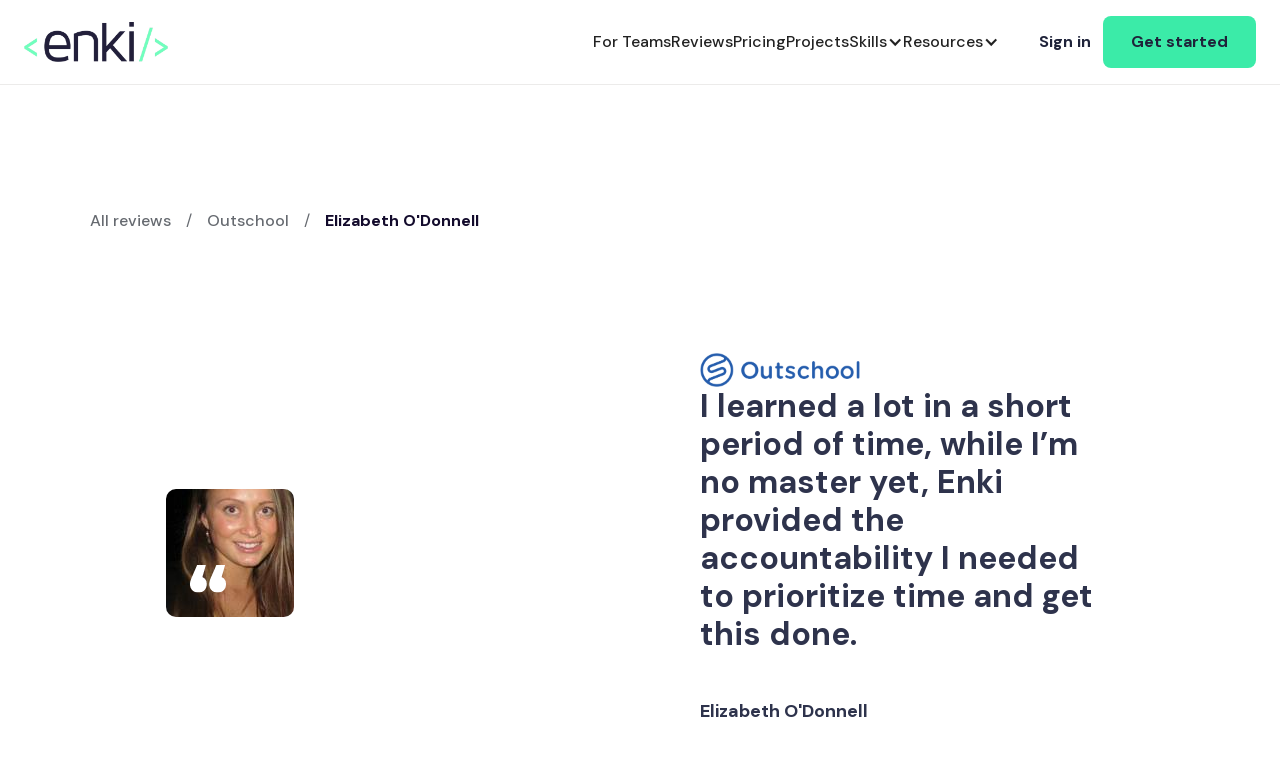

--- FILE ---
content_type: text/html
request_url: https://www.enki.com/case-studies/elizabeth-odonnell-outschool
body_size: 12799
content:
<!DOCTYPE html><!-- Last Published: Mon Oct 13 2025 09:30:01 GMT+0000 (Coordinated Universal Time) --><html data-wf-domain="www.enki.com" data-wf-page="65c242f84f1a26a220604877" data-wf-site="5dcb2c0e8fcf28ff3bc33928" data-wf-collection="65c242f84f1a26a220604798" data-wf-item-slug="elizabeth-odonnell-outschool"><head><meta charset="utf-8"/><title>Enki | Case Study - Outschool.com - Elizabeth O&#x27;Donnell</title><meta content="Enki is the most effective way to learn Looker, Tableau, SQL, Excel and other data skills. Training fully customized by role and team. Use data in the highest impact way for your role." name="description"/><meta content="Enki | Case Study - Outschool.com - Elizabeth O&#x27;Donnell" property="og:title"/><meta content="Enki is the most effective way to learn Looker, Tableau, SQL, Excel and other data skills. Training fully customized by role and team. Use data in the highest impact way for your role." property="og:description"/><meta content="https://cdn.prod.website-files.com/5dcb2c0e8fcf2859ddc3392a/6151f8660b1c329d451c7ff9_pattern_sql_1_2colors.jpg" property="og:image"/><meta content="Enki | Case Study - Outschool.com - Elizabeth O&#x27;Donnell" property="twitter:title"/><meta content="Enki is the most effective way to learn Looker, Tableau, SQL, Excel and other data skills. Training fully customized by role and team. Use data in the highest impact way for your role." property="twitter:description"/><meta content="https://cdn.prod.website-files.com/5dcb2c0e8fcf2859ddc3392a/6151f8660b1c329d451c7ff9_pattern_sql_1_2colors.jpg" property="twitter:image"/><meta property="og:type" content="website"/><meta content="summary_large_image" name="twitter:card"/><meta content="width=device-width, initial-scale=1" name="viewport"/><meta content="z1IRMzEEXcxUBDZIX35mFJP9_xujlbyS0SlALpdkV9I" name="google-site-verification"/><link href="https://cdn.prod.website-files.com/5dcb2c0e8fcf28ff3bc33928/css/enkicom.webflow.shared.d22fb04d6.css" rel="stylesheet" type="text/css"/><link href="https://fonts.googleapis.com" rel="preconnect"/><link href="https://fonts.gstatic.com" rel="preconnect" crossorigin="anonymous"/><script src="https://ajax.googleapis.com/ajax/libs/webfont/1.6.26/webfont.js" type="text/javascript"></script><script type="text/javascript">WebFont.load({  google: {    families: ["PT Sans:400,400italic,700,700italic","Lato:100,100italic,300,300italic,400,400italic,700,700italic,900,900italic","Zilla Slab:regular,500,500italic","DM Sans:regular,500,500italic,700,700italic","DM Sans:regular,italic,500,500italic,700,700italic:latin,latin-ext","Inter:regular,700"]  }});</script><script type="text/javascript">!function(o,c){var n=c.documentElement,t=" w-mod-";n.className+=t+"js",("ontouchstart"in o||o.DocumentTouch&&c instanceof DocumentTouch)&&(n.className+=t+"touch")}(window,document);</script><link href="https://cdn.prod.website-files.com/5dcb2c0e8fcf28ff3bc33928/5ecd52ec143c3c6bedcb6b6b_favicon_enki.png" rel="shortcut icon" type="image/x-icon"/><link href="https://cdn.prod.website-files.com/5dcb2c0e8fcf28ff3bc33928/5dcb2c0e8fcf28353cc33b05_webclip.png" rel="apple-touch-icon"/><link href="https://www.enki.com/case-studies/elizabeth-odonnell-outschool" rel="canonical"/><script async="" src="https://www.googletagmanager.com/gtag/js?id=UA-64658482-3"></script><script type="text/javascript">window.dataLayer = window.dataLayer || [];function gtag(){dataLayer.push(arguments);}gtag('js', new Date());gtag('config', 'UA-64658482-3', {'anonymize_ip': false});</script><style type="text/css">

.frame-area {
  display: block;
  width: 100%;  /* RESPONSIVE WIDTH */
  max-width: 400px;
  height: 300px;
  overflow: auto;  /* EDIT TO hidden FOR NO SCROLLBAR */
  border: #999999 1px solid;
  margin: 0px;
  padding: 0px;
  }
 
</style>

<style>
body{
  -webkit-font-smoothing: antialiased;
  -moz-osx-font-smoothing: grayscale;
}
</style>


<!-- Meta Pixel Code -->
<script>
!function(f,b,e,v,n,t,s)
{if(f.fbq)return;n=f.fbq=function(){n.callMethod?
n.callMethod.apply(n,arguments):n.queue.push(arguments)};
if(!f._fbq)f._fbq=n;n.push=n;n.loaded=!0;n.version='2.0';
n.queue=[];t=b.createElement(e);t.async=!0;
t.src=v;s=b.getElementsByTagName(e)[0];
s.parentNode.insertBefore(t,s)}(window, document,'script',
'https://connect.facebook.net/en_US/fbevents.js');
fbq('init', '9124521540908078');
fbq('track', 'PageView');
</script>
<noscript><img height="1" width="1" style="display:none"
src="https://www.facebook.com/tr?id=9124521540908078&ev=PageView&noscript=1"
/></noscript>
<!-- End Meta Pixel Code -->

<script type="text/javascript">
var _iub = _iub || [];
_iub.csConfiguration = {"lang":"en","siteId":1795499,"enableCcpa":true,"countryDetection":true,"cookiePolicyId":77248800, "banner":{ "acceptButtonDisplay":true,"customizeButtonDisplay":true,"position":"float-bottom-right","acceptButtonColor":"#70ffbc","acceptButtonCaptionColor":"#000000","customizeButtonColor":"#212121","customizeButtonCaptionColor":"white","textColor":"white","backgroundColor":"#000001" }};
</script><script type="text/javascript" src="//cdn.iubenda.com/cs/iubenda_cs.js" charset="UTF-8" async></script>

<script type="text/javascript">var _iub = _iub || {}; _iub.cons_instructions = _iub.cons_instructions || []; _iub.cons_instructions.push(["init", {api_key: "kU8dfyz97rUDA0pt5HKJ6WLnL35y1m5A"}]);</script><script type="text/javascript" src="https://cdn.iubenda.com/cons/iubenda_cons.js" async></script>

<script type="text/javascript">
_linkedin_partner_id = "2732169";
window._linkedin_data_partner_ids = window._linkedin_data_partner_ids || [];
window._linkedin_data_partner_ids.push(_linkedin_partner_id);
</script><script type="text/javascript">
(function(){var s = document.getElementsByTagName("script")[0];
var b = document.createElement("script");
b.type = "text/javascript";b.async = true;
b.src = "https://snap.licdn.com/li.lms-analytics/insight.min.js";
s.parentNode.insertBefore(b, s);})();
</script>
<noscript>
<img height="1" width="1" style="display:none;" alt="" src="https://px.ads.linkedin.com/collect/?pid=2732169&fmt=gif" />
</noscript>

<!-- Twitter universal website tag code -->
<script>
!function(e,t,n,s,u,a){e.twq||(s=e.twq=function(){s.exe?s.exe.apply(s,arguments):s.queue.push(arguments);
},s.version='1.1',s.queue=[],u=t.createElement(n),u.async=!0,u.src='//static.ads-twitter.com/uwt.js',
a=t.getElementsByTagName(n)[0],a.parentNode.insertBefore(u,a))}(window,document,'script');
// Insert Twitter Pixel ID and Standard Event data below
twq('init','o5idr');
twq('track','PageView');
</script>
<!-- End Twitter universal website tag code -->

<!-- Mixpanel import -->



// Paste this right before your closing head tag
<script type="text/javascript">
(function (f, b) { if (!b.__SV) { var e, g, i, h; window.mixpanel = b; b._i = []; b.init = function (e, f, c) { function g(a, d) { var b = d.split("."); 2 == b.length && ((a = a[b[0]]), (d = b[1])); a[d] = function () { a.push([d].concat(Array.prototype.slice.call(arguments, 0))); }; } var a = b; "undefined" !== typeof c ? (a = b[c] = []) : (c = "mixpanel"); a.people = a.people || []; a.toString = function (a) { var d = "mixpanel"; "mixpanel" !== c && (d += "." + c); a || (d += " (stub)"); return d; }; a.people.toString = function () { return a.toString(1) + ".people (stub)"; }; i = "disable time_event track track_pageview track_links track_forms track_with_groups add_group set_group remove_group register register_once alias unregister identify name_tag set_config reset opt_in_tracking opt_out_tracking has_opted_in_tracking has_opted_out_tracking clear_opt_in_out_tracking start_batch_senders people.set people.set_once people.unset people.increment people.append people.union people.track_charge people.clear_charges people.delete_user people.remove".split( " "); for (h = 0; h < i.length; h++) g(a, i[h]); var j = "set set_once union unset remove delete".split(" "); a.get_group = function () { function b(c) { d[c] = function () { call2_args = arguments; call2 = [c].concat(Array.prototype.slice.call(call2_args, 0)); a.push([e, call2]); }; } for ( var d = {}, e = ["get_group"].concat( Array.prototype.slice.call(arguments, 0)), c = 0; c < j.length; c++) b(j[c]); return d; }; b._i.push([e, f, c]); }; b.__SV = 1.2; e = f.createElement("script"); e.type = "text/javascript"; e.async = !0; e.src = "undefined" !== typeof MIXPANEL_CUSTOM_LIB_URL ? MIXPANEL_CUSTOM_LIB_URL : "file:" === f.location.protocol && "//cdn.mxpnl.com/libs/mixpanel-2-latest.min.js".match(/^\/\//) ? "https://cdn.mxpnl.com/libs/mixpanel-2-latest.min.js" : "//cdn.mxpnl.com/libs/mixpanel-2-latest.min.js"; g = f.getElementsByTagName("script")[0]; g.parentNode.insertBefore(e, g); } })(document, window.mixpanel || []);
</script>

<script type="text/javascript">
  
  

  if (window.location.hostname.toLowerCase().includes('enki.com')) {
	mixpanel.init('ff24c0835a5ba283673669a1e1c5517c', {api_host: "https://beluga.enki.com", ip: false, autocapture: {
    pageview: "full-url",
    click: true,
    input: true,
    submit: true,
  }});
  } else {
  	mixpanel.init('77bcd2cfb6d35d659f4b1465fc5e536b', {debug: true, track_pageview: true, api_host: "https://beluga.enki.com"});
  }
   fetch('https://api.ipify.org?format=json')
  .then(response => response.json())
  .then(data => {
    mixpanel.track_pageview({
    	ip: data.ip
    })
  })
  .catch(error => {
  	 mixpanel.track_pageview()
  });
  

</script>

  <script>(function(w,r){w._rwq=r;w[r]=w[r]||function(){(w[r].q=w[r].q||[]).push(arguments)}})(window,'rewardful');</script>
<script async src='https://r.wdfl.co/rw.js' data-rewardful='6ae427'></script>


<!-- Google Tag Manager -->
<script>(function(w,d,s,l,i){w[l]=w[l]||[];w[l].push({'gtm.start':
new Date().getTime(),event:'gtm.js'});var f=d.getElementsByTagName(s)[0],
j=d.createElement(s),dl=l!='dataLayer'?'&l='+l:'';j.async=true;j.src=
'https://www.googletagmanager.com/gtm.js?id='+i+dl;f.parentNode.insertBefore(j,f);
})(window,document,'script','dataLayer','GTM-PFT2G9LB');</script>
<!-- End Google Tag Manager -->


<script>
  // Script to add noscript tag at the beginning of body
  document.addEventListener('DOMContentLoaded', function() {
    const fragment = document.createDocumentFragment();
    
    const noscript = document.createElement('noscript');
    
    const iframe = document.createElement('iframe');
    iframe.src = 'https://www.googletagmanager.com/ns.html?id=GTM-PFT2G9LB';
    iframe.height = '0';
    iframe.width = '0';
    iframe.style.display = 'none';
    iframe.style.visibility = 'hidden';
    
    noscript.appendChild(iframe);
    
    const beforeComment = document.createComment(' Google Tag Manager (noscript) ');
    const afterComment = document.createComment(' End Google Tag Manager (noscript) ');
    
    fragment.appendChild(beforeComment);
    fragment.appendChild(noscript);
    fragment.appendChild(afterComment);
    
    document.body.insertBefore(fragment, document.body.firstChild);
  });
</script>
<script type="text/javascript">window.__WEBFLOW_CURRENCY_SETTINGS = {"currencyCode":"USD","symbol":"$","decimal":".","fractionDigits":2,"group":",","template":"{{wf {\"path\":\"symbol\",\"type\":\"PlainText\"} }} {{wf {\"path\":\"amount\",\"type\":\"CommercePrice\"} }} {{wf {\"path\":\"currencyCode\",\"type\":\"PlainText\"} }}","hideDecimalForWholeNumbers":false};</script></head><body class="body-v3"><div data-collapse="medium" data-animation="default" data-duration="400" data-easing="ease" data-easing2="ease" role="banner" class="header-v3 w-nav"><div class="header-container"><a href="/" class="brand w-nav-brand"><img src="https://cdn.prod.website-files.com/5dcb2c0e8fcf28ff3bc33928/60b690dd9c9da24bb15ebdbf_Enki%20Blue.png" width="180" sizes="(max-width: 479px) 94vw, 180px" srcset="https://cdn.prod.website-files.com/5dcb2c0e8fcf28ff3bc33928/60b690dd9c9da24bb15ebdbf_Enki%20Blue-p-500.png 500w, https://cdn.prod.website-files.com/5dcb2c0e8fcf28ff3bc33928/60b690dd9c9da24bb15ebdbf_Enki%20Blue-p-800.png 800w, https://cdn.prod.website-files.com/5dcb2c0e8fcf28ff3bc33928/60b690dd9c9da24bb15ebdbf_Enki%20Blue-p-1080.png 1080w, https://cdn.prod.website-files.com/5dcb2c0e8fcf28ff3bc33928/60b690dd9c9da24bb15ebdbf_Enki%20Blue.png 1620w" alt=""/></a><nav role="navigation" class="nav-menu-v3 w-nav-menu"><div class="w-layout-hflex flex-block-3"><a href="/for-teams" class="nav-list w-inline-block"><div class="menu-link-v3">For Teams</div></a><a href="/case-studies" class="nav-list w-inline-block"><div class="menu-link-v3">Reviews</div></a><a href="/pricing" class="nav-list w-inline-block"><div class="menu-link-v3">Pricing</div></a><a href="/projects" class="nav-list w-inline-block"><div class="menu-link-v3">Projects</div></a><div data-hover="true" data-delay="0" class="dropdown w-dropdown"><div class="nav-dropdown-v3 w-dropdown-toggle"><div class="menu-link-v3">Skills</div><div class="icon-2 w-icon-dropdown-toggle"></div></div><nav class="nav-dropdown-list-wrapper w-dropdown-list"><a href="https://www.enki.com/skills/python" class="nav-dropdown-link w-dropdown-link">Python</a><a href="https://www.enki.com/skills/generative-ai" class="nav-dropdown-link w-dropdown-link">Generative AI</a><a href="https://enki.com/tracks/data-101" class="nav-dropdown-link w-dropdown-link">Data 101</a><a href="https://enki.com/tracks/spreadsheets" class="nav-dropdown-link w-dropdown-link">Sheets / Excel</a><a href="https://enki.com/tracks/sql" class="nav-dropdown-link w-dropdown-link">SQL</a><a href="https://enki.com/tracks/tableau" class="nav-dropdown-link w-dropdown-link">Tableau</a><a href="https://enki.com/tracks/looker" class="nav-dropdown-link w-dropdown-link">Looker</a><a href="https://enki.com/skills/power-bi" class="nav-dropdown-link w-dropdown-link">Power BI</a><a href="https://enki.com/skills/know-your-stack" class="nav-dropdown-link w-dropdown-link">Know your Stack</a></nav></div><div data-hover="true" data-delay="0" class="dropdown-3 w-dropdown"><div class="nav-dropdown-v3 w-dropdown-toggle"><div class="menu-link-v3">Resources</div><div class="icon-2 w-icon-dropdown-toggle"></div></div><nav class="nav-dropdown-list-wrapper w-dropdown-list"><a href="/about" class="nav-dropdown-link w-dropdown-link">About</a><a href="/faq" class="nav-dropdown-link w-dropdown-link">F.A.Q.</a><a href="/faq" class="nav-dropdown-link hidden w-dropdown-link">F.A.Q.</a><a href="/blog" class="nav-dropdown-link w-dropdown-link">Blog</a><a href="/episodes" class="nav-dropdown-link w-dropdown-link">Secrets and Stories</a><a href="/apply/team" class="nav-dropdown-link hidden w-dropdown-link">Slack Community</a><a href="/mobile-app" class="nav-dropdown-link w-dropdown-link">Mobile App</a><a href="/affiliates" class="nav-dropdown-link w-dropdown-link">Affiliates</a></nav></div></div><div class="w-layout-hflex flex-block-4"><a href="https://learn.enki.com/auth" class="button-v4-white w-button">Sign in</a><a href="https://learn.enki.com/join" class="button-v4 w-button">Get started</a></div></nav><div class="menu-button-2 w-nav-button"><div class="menu-icon-2" data-w-id="fffc591b-9db1-5550-6c9e-13470eed386b" data-animation-type="lottie" data-src="https://cdn.prod.website-files.com/60383d0806e41077728c36f1/60383d0806e410ed408c3786_lottieflow-menu-nav-11-2-130a2c-easey.json" data-loop="0" data-direction="1" data-autoplay="1" data-is-ix2-target="0" data-renderer="svg" data-default-duration="4.5" data-duration="0"></div></div></div></div><div class="section-v3 no-margin-bottom"><div class="container-v3"><div class="note-v3 breadcrumb-row"><div class="breadcrumbs-wrapper"><a href="/case-studies" class="breadcrumb-link">All reviews</a><div class="breadcrumb-break">/</div><a href="/clients/outschool" class="breadcrumb-link">Outschool</a><div class="breadcrumb-break">/</div><div class="breadcrumb-active">Elizabeth O&#x27;Donnell</div></div></div></div></div><div class="section-v3"><div class="container-v3"><div class="container-width-large"><div class="grid-testimonial-large-v3"><div class="testimonial-image-wrapper"><img src="https://cdn.prod.website-files.com/5dcb2c0e8fcf2859ddc3392a/6009fc179a30e7a98e77f546_website_elizabeth-1542648554.jpg" alt="" class="rounded"/><img src="https://cdn.prod.website-files.com/60383d0806e41077728c36f1/60383d0806e410cc418c3752_quote.svg" alt="" class="quotation-icon"/></div><div class="container-width-small"><img src="https://cdn.prod.website-files.com/5dcb2c0e8fcf2859ddc3392a/6009f71b9a30e772f977e351_Blue.png" loading="lazy" alt="" class="logo-2-v3"/><h3 class="heading-lvl-3-v3">I learned a lot in a short period of time, while I’m no master yet, Enki provided the accountability I needed to prioritize time and get this done.</h3><div class="text-block-v3 margin-top-v3">Elizabeth O&#x27;Donnell</div><div class="text-block-v3">Customer Support Lead</div></div></div></div></div></div><div class="section-v3"><div class="container-v3"><div class="grid-sidebar-reversed-v3"><div class="sticky"><div class="card-wrapper margin-bottom-large"><h2 class="card-wrapper-title heading-lvl-3-v3">About Enki</h2><ul role="list" class="card-list w-list-unstyled"><li class="card-list-item-border check-mark">Fully personalized online up-skilling</li><li class="card-list-item-border check-mark">Unlimited AI coaching</li><li class="card-list-item-border check-mark">Designed by Silicon Valley experts</li></ul><div class="card-wrapper-button-padding"><a href="https://learn.enki.com/join" class="button-v4 button-full w-button">Get Started</a></div></div></div><div><div class="content-intro"><h1 class="heading-lg-v3">Elizabeth O&#x27;Donnell</h1></div><div class="article-notes-v3 w-richtext"><h3><strong><em>Save Time Using Automation to Streamline Data Analysis and Decision-Making Processes</em></strong></h3></div><div class="article-notes-v3 w-richtext"><h3><strong>The Problem:</strong></h3><p>Elizabeth is on the Outschool operations team, and is responsible for managing customer support and ensuring that there are enough staff available for upcoming shifts.</p><p>Before Enki, Elizabeth&#x27;s knowledge of SQL was scattered and inconsistent, as she only learned bits and pieces through working on various projects. She had to rely on the data analytics team to provide her with information and understanding of their work.</p><h3><strong>Enki’s Solution:</strong>‍</h3><p>Using the skills she learned from Enki&#x27;s SQL Track, Elizabeth is now able to effectively gather and analyze data from various sources, allowing her to make more informed decisions and solve complex scheduling problems.</p><p>Instead of manually gathering data and relying on the data analytics team for information, Elizabeth is using her newfound SQL skills to quickly access and analyze the most up-to-date data.</p><h3><strong>The Results:</strong></h3><p>This automation has saved Elizabeth an estimated 3 hours per week by eliminating the need to manually gather data and rely on the data analytics team for information.</p><p>This works out to approximately $5,300 in lost time being saved every year.<br/></p></div></div></div></div></div><div class="section-v3"><div class="container-v3"><div><h2 class="section-header-border-v3">More reviews</h2><div class="div-block-81"><div class="w-dyn-list"><div role="list" class="grid-thirds-v3 w-dyn-items"><div role="listitem" class="w-dyn-item"><a href="/case-studies/latonya-moore-outschool" class="skill-card w-inline-block"><div class="card-with-icon"><img src="https://cdn.prod.website-files.com/5dcb2c0e8fcf2859ddc3392a/6009fc56e71f6c22d22e96b2_i__wAllT.jpg" alt="Latonya Moore" class="card-image-top"/><div class="text-bold">I’m now capable of addressing community problems by saying “it&#x27;s happening elsewhere, x frequently,” and can start down the path of finding root causes.</div><div class="w-layout-vflex"><div class="text-large-v3">Latonya Moore</div><div class="text-small-v3">Outschool.com</div></div></div></a></div><div role="listitem" class="w-dyn-item"><a href="/case-studies/marina-hydeman-outschool" class="skill-card w-inline-block"><div class="card-with-icon"><img src="https://cdn.prod.website-files.com/5dcb2c0e8fcf2859ddc3392a/6009fc0ebb310f73acbf0655_IMG-1643-1553021237.jpg" alt="Marina Hydeman" class="card-image-top"/><div class="text-bold">Now that I understand everything around SQL, it&#x27;s easier to do research on my own. I feel empowered to be able to answer my own questions more often.</div><div class="w-layout-vflex"><div class="text-large-v3">Marina Hydeman</div><div class="text-small-v3">Outschool.com</div></div></div></a></div><div role="listitem" class="w-dyn-item"><a href="/case-studies/elizabeth-odonnell-outschool" aria-current="page" class="skill-card w-inline-block w--current"><div class="card-with-icon"><img src="https://cdn.prod.website-files.com/5dcb2c0e8fcf2859ddc3392a/6009fc179a30e7a98e77f546_website_elizabeth-1542648554.jpg" alt="Elizabeth O&#x27;Donnell" class="card-image-top"/><div class="text-bold">I learned a lot in a short period of time, while I’m no master yet, Enki provided the accountability I needed to prioritize time and get this done.</div><div class="w-layout-vflex"><div class="text-large-v3">Elizabeth O&#x27;Donnell</div><div class="text-small-v3">Outschool.com</div></div></div></a></div></div><div role="navigation" aria-label="List" class="w-pagination-wrapper pagination-2"><a href="?4da0aa3d_page=2" aria-label="Next Page" class="w-pagination-next button-v4"><div class="w-inline-block">Next</div><svg class="w-pagination-next-icon" height="12px" width="12px" xmlns="http://www.w3.org/2000/svg" viewBox="0 0 12 12" transform="translate(0, 1)"><path fill="none" stroke="currentColor" fill-rule="evenodd" d="M4 2l4 4-4 4"></path></svg></a><link rel="prerender" href="?4da0aa3d_page=2"/></div></div></div></div></div></div><div class="section-v3"><div class="container-v3"><div class="section-hero-v3 margin-bottom-60"><h2 class="heading-lvl2-v3"><strong>Meet your AI-enabled coach</strong></h2><div class="text-large-v3">Professional athletes have a coach for every aspect of their performance. Why can’t you for your work? Enki’s AI-powered coaching on-demand - combined with state of the art, structured learning content - makes this a reality.</div></div></div><div class="ai-illustration-wrap"><div class="ai-illustration-scheme"><div class="html-embed-15 w-embed"><style>

.chat-avatar-svg.for-teams {
  fill: rgba(102, 106, 112, 0.5);
}

.send-icon-svg.for-teams {
  fill: rgba(102, 106, 112, 0.5);
}

.chat-content-bg {
	top: 0px;
  bottom: 0px;
}


</style></div><div class="chat-content-bg chat-content-bg-desktop"><div class="scheme-label label-1"><div class="ai-demo-text-wrapper-skills"><div class="ai-demo-number-wrapper-skills"><div class="ai-demo-number-skills">1 </div></div><div class="ai-demo-label-skills"> 1:1 AI Coaching</div></div></div><div class="chat-answer"><div class="line-question-chat-wrap team-page"><div class="chat-avatar-wrap"><div class="chat-avatar w-embed"><svg class="chat-avatar-svg for-teams" xmlns="http://www.w3.org/2000/svg" viewBox="0 0 448 512"><!--! Font Awesome Pro 6.4.0 by @fontawesome - https://fontawesome.com License - https://fontawesome.com/license (Commercial License) Copyright 2023 Fonticons, Inc. --><path d="M224 256A128 128 0 1 0 224 0a128 128 0 1 0 0 256zm-45.7 48C79.8 304 0 383.8 0 482.3C0 498.7 13.3 512 29.7 512H418.3c16.4 0 29.7-13.3 29.7-29.7C448 383.8 368.2 304 269.7 304H178.3z"/></svg></div></div><div class="question-in-chat chat-line animate-1 for-teams">How do I remove duplicate emails?</div></div><div class="line-answer-chat-wrap"><div class="chat-avatar-wrap"><div class="chat-avatar w-embed"><svg class="chat-avatar-svg for-teams" xmlns="http://www.w3.org/2000/svg" viewBox="0 0 448 512"><!--! Font Awesome Pro 6.4.0 by @fontawesome - https://fontawesome.com License - https://fontawesome.com/license (Commercial License) Copyright 2023 Fonticons, Inc. --><path d="M370.7 96.1C346.1 39.5 289.7 0 224 0S101.9 39.5 77.3 96.1C60.9 97.5 48 111.2 48 128v64c0 16.8 12.9 30.5 29.3 31.9C101.9 280.5 158.3 320 224 320s122.1-39.5 146.7-96.1c16.4-1.4 29.3-15.1 29.3-31.9V128c0-16.8-12.9-30.5-29.3-31.9zM336 144v16c0 53-43 96-96 96H208c-53 0-96-43-96-96V144c0-26.5 21.5-48 48-48H288c26.5 0 48 21.5 48 48zM189.3 162.7l-6-21.2c-.9-3.3-3.9-5.5-7.3-5.5s-6.4 2.2-7.3 5.5l-6 21.2-21.2 6c-3.3 .9-5.5 3.9-5.5 7.3s2.2 6.4 5.5 7.3l21.2 6 6 21.2c.9 3.3 3.9 5.5 7.3 5.5s6.4-2.2 7.3-5.5l6-21.2 21.2-6c3.3-.9 5.5-3.9 5.5-7.3s-2.2-6.4-5.5-7.3l-21.2-6zM112.7 316.5C46.7 342.6 0 407 0 482.3C0 498.7 13.3 512 29.7 512H128V448c0-17.7 14.3-32 32-32H288c17.7 0 32 14.3 32 32v64l98.3 0c16.4 0 29.7-13.3 29.7-29.7c0-75.3-46.7-139.7-112.7-165.8C303.9 338.8 265.5 352 224 352s-79.9-13.2-111.3-35.5zM176 448c-8.8 0-16 7.2-16 16v48h32V464c0-8.8-7.2-16-16-16zm96 32a16 16 0 1 0 0-32 16 16 0 1 0 0 32z"/></svg></div></div><div class="chat-lines-wrap"><div class="chat-line-wrap for-teams animate-1"><div class="chat-line chat-line-1 for-teams animate-1">Convert the <strong>list</strong> to a <strong>set</strong> and back to a list. Sets automatically remove duplicates.</div></div><div class="chat-img-wrap for-teams animate-1"><img src="https://cdn.prod.website-files.com/5dcb2c0e8fcf28ff3bc33928/66b5d3154de4c975cb9a8d0e_python-code.png" loading="lazy" sizes="100vw" srcset="https://cdn.prod.website-files.com/5dcb2c0e8fcf28ff3bc33928/66b5d3154de4c975cb9a8d0e_python-code-p-500.png 500w, https://cdn.prod.website-files.com/5dcb2c0e8fcf28ff3bc33928/66b5d3154de4c975cb9a8d0e_python-code.png 800w" alt="" class="image-29"/></div></div></div></div><div class="chat-question animation-start team-page"><div class="line-question-wrap"><div class="question-in-field chat-line team-page"> </div></div><div class="chat-icon-wrap w-embed"><svg class="send-icon-svg for-teams" xmlns="http://www.w3.org/2000/svg" viewBox="0 0 512 512"><!--! Font Awesome Pro 6.4.0 by @fontawesome - https://fontawesome.com License - https://fontawesome.com/license (Commercial License) Copyright 2023 Fonticons, Inc. --><path d="M49.9 27.8C15.1 12.7-19.2 50.1-1.2 83.5L68.1 212.2c4.4 8.3 12.6 13.8 21.9 15c0 0 0 0 0 0l176 22c3.4 .4 6 3.3 6 6.7s-2.6 6.3-6 6.7l-176 22s0 0 0 0c-9.3 1.2-17.5 6.8-21.9 15L-1.2 428.5c-18 33.4 16.3 70.8 51.1 55.7L491.8 292.7c32.1-13.9 32.1-59.5 0-73.4L49.9 27.8z"/></svg></div></div></div><div id="w-node-f0aa8e74-2ec3-db6f-d64e-21ef8dea75d0-8dea75b0" class="div-block-57"><div class="illustration-dashboard illustration-dashboard-looker"><div class="scheme-label label-2"><div class="ai-demo-text-wrapper-skills"><div class="ai-demo-number-wrapper-skills"><div class="ai-demo-number-skills">2 </div></div><div class="ai-demo-label-skills">Personalized Exercises</div></div></div></div><div class="illustration-dashboard illustration-dashboard-tableau"><div class="scheme-label label-3"><div class="ai-demo-text-wrapper-skills"><div class="ai-demo-number-wrapper-skills"><div class="ai-demo-number-skills">3 </div></div><div class="ai-demo-label-skills">Interactive practice</div></div></div></div></div></div></div></div><section class="section-v3"><div class="w-layout-blockcontainer container-v3 w-container"><div class="cta-block"><div class="cta-content-wrapper"><div class="w-layout-hflex cta-skills-illustration-container"><a href="https://enki.com/skills/python" target="_blank" class="skill-container w-inline-block"><img src="https://cdn.prod.website-files.com/5dcb2c0e8fcf28ff3bc33928/66b5cbe5c2446249583646b4_python-logo.svg" loading="lazy" alt="python logo" class="skill-logo"/></a><a href="https://enki.com/skills/sql" target="_blank" class="skill-container w-inline-block"><img src="https://cdn.prod.website-files.com/5dcb2c0e8fcf28ff3bc33928/63ee1b1d3465de992dc41185_icon_SQL_colored.svg" loading="lazy" alt="" class="skill-logo"/></a><a href="https://www.enki.com/skills/spreadsheets" target="_blank" class="skill-container w-inline-block"><img src="https://cdn.prod.website-files.com/5dcb2c0e8fcf28ff3bc33928/63ee1b1ca8f340148e10afb3_icon_spreadsheets_colored.svg" loading="lazy" alt="" class="skill-logo"/></a><a href="https://www.enki.com/skills/data-101" class="skill-container w-inline-block"><img src="https://cdn.prod.website-files.com/5dcb2c0e8fcf28ff3bc33928/63ee1b1d9029ff120c11a2f1_icon_data_101_colored.svg" loading="lazy" alt="" class="skill-logo"/></a><a href="https://www.enki.com/skills/tableau" target="_blank" class="skill-container w-inline-block"><img src="https://cdn.prod.website-files.com/5dcb2c0e8fcf28ff3bc33928/63ee1b231cd7f30dd32c8c3b_icon_tableau_colored.svg" loading="lazy" alt="" class="skill-logo"/></a><a href="https://www.enki.com/skills/looker" target="_blank" class="skill-container w-inline-block"><img src="https://cdn.prod.website-files.com/5dcb2c0e8fcf28ff3bc33928/641c24374dd3394ccf32d6b4_looker.svg" loading="lazy" alt="looker logo" class="skill-logo"/></a></div><h2 class="cta-header"><span class="gradient-highlight">Unlock full access</span> to all skills on Enki with a 7-day free trial</h2><a href="https://learn.enki.com/join" class="button-v4 w-button">Get started</a></div></div></div></section><div class="section-footer section-footer-alt-v3"><div class="container-4"><div class="footer-row-2"><div class="footer-column-left"><a href="#" class="footer-logo-v3 w-nav-brand"><img src="https://cdn.prod.website-files.com/5dcb2c0e8fcf28ff3bc33928/60b690dd9c9da24bb15ebdbf_Enki%20Blue.png" width="100" sizes="(max-width: 479px) 90vw, 100px" srcset="https://cdn.prod.website-files.com/5dcb2c0e8fcf28ff3bc33928/60b690dd9c9da24bb15ebdbf_Enki%20Blue-p-500.png 500w, https://cdn.prod.website-files.com/5dcb2c0e8fcf28ff3bc33928/60b690dd9c9da24bb15ebdbf_Enki%20Blue-p-800.png 800w, https://cdn.prod.website-files.com/5dcb2c0e8fcf28ff3bc33928/60b690dd9c9da24bb15ebdbf_Enki%20Blue-p-1080.png 1080w, https://cdn.prod.website-files.com/5dcb2c0e8fcf28ff3bc33928/60b690dd9c9da24bb15ebdbf_Enki%20Blue.png 1620w" alt="" class="logo-2-v3"/></a><p class="footer-description-v3">Unlock your potential</p><div class="flex"><a href="https://twitter.com/enkidevs" target="_blank" class="footer-social-icon bg-white w-inline-block"><img src="https://cdn.prod.website-files.com/60383d0806e41077728c36f1/60383d0806e4100cde8c375c_twitter-dark.svg" alt=""/></a><a href="https://www.facebook.com/enkidevs" target="_blank" class="footer-social-icon bg-white w-inline-block"><img src="https://cdn.prod.website-files.com/60383d0806e41077728c36f1/60383d0806e4101af08c3751_facebook-dark.svg" alt=""/></a><a href="https://www.youtube.com/@enkidevs" target="_blank" class="footer-social-icon bg-white w-inline-block"><img src="https://cdn.prod.website-files.com/60383d0806e41077728c36f1/60383d0806e410129b8c3759_youtube-dark.svg" alt=""/></a><a href="https://www.linkedin.com/company/9431686/" target="_blank" class="footer-social-icon bg-white w-inline-block"><img src="https://cdn.prod.website-files.com/5dcb2c0e8fcf28ff3bc33928/5dcb2c0e8fcf282117c339d6_linkedin.svg" alt=""/></a><a href="https://www.instagram.com/enkidevs" target="_blank" class="footer-social-icon bg-white w-inline-block"><img src="https://cdn.prod.website-files.com/5dcb2c0e8fcf28ff3bc33928/66c5c4aff6eac7d5495fbc9d_instagram-logo.png" alt=""/></a><a href="https://www.tiktok.com/@enkidevs" target="_blank" class="footer-social-icon bg-white w-inline-block"><img src="https://cdn.prod.website-files.com/5dcb2c0e8fcf28ff3bc33928/66c5c4b91c24af674e20fa05_tik-tok-logo.png" alt=""/></a></div></div><div class="footer-right-v3"><div class="footer-column"><h4 class="footer-section-title heading-lvl-4-v3">Reviews</h4><a href="https://www.enki.com/case-studies" class="footer-link-v3">Learner Reviews</a><a href="https://enki.com/clients/kiavi" class="footer-link-v3">Kiavi</a><a href="https://www.enki.com/clients/jackpocket" class="footer-link-v3">Jackpocket</a><a href="https://www.enki.com/clients/fairmarkit" class="footer-link-v3">Fairmarkit</a><a href="https://enki.com/clients/outschool" class="footer-link-v3">Outschool</a><a href="https://enki.com/clients/privacy-com" class="footer-link-v3">Privacy</a></div><div class="footer-column footer-column-margin-left"><h4 class="footer-section-title heading-lvl-4-v3">Skills</h4><a href="https://enki.com/skills/python" class="footer-link-v3">Python</a><a href="https://enki.com/skills/generative-ai" class="footer-link-v3">Gen AI</a><a href="https://enki.com/tracks/data-101" class="footer-link-v3">Data 101 </a><a href="https://enki.com/tracks/spreadsheets" class="footer-link-v3">Sheets / Excel</a><a href="https://enki.com/tracks/sql" class="footer-link-v3">SQL </a><a href="https://enki.com/tracks/tableau" class="footer-link-v3">Tableau</a><a href="https://enki.com/tracks/looker" class="footer-link-v3">Looker</a><a href="https://enki.com/skills/power-bi" class="footer-link-v3">Power BI</a><a href="https://enki.com/skills/know-your-stack" class="footer-link-v3">Know Your Stack</a></div><div class="footer-column footer-column-margin-left"><h4 class="footer-section-title heading-lvl-4-v3">Resources</h4><a href="/projects" class="footer-link-v3">Projects</a><a href="/blog" class="footer-link-v3">Blog</a><a href="/episodes" class="footer-link-v3">Secrets and Stories</a><a href="/faq" class="footer-link-v3">F.A.Q.</a><a href="/mobile-app" class="footer-link-v3">Mobile app</a><a href="/affiliates" class="footer-link-v3">Affiliates</a></div><div class="footer-column footer-column-margin-left"><h4 class="footer-section-title heading-lvl-4-v3">About</h4><a href="/about" class="footer-link-v3">About</a><a href="/support" class="footer-link-v3">Customer Support</a><a href="/privacy-policy" class="footer-link-v3">Privacy Policy</a><a href="/terms" class="footer-link-v3">Terms</a><a href="/app-privacy-policy" class="footer-link-v3">Enki App Policy</a><a href="/comments-policy" class="footer-link-v3">App Comments Policy</a></div></div></div></div><div class="container-4"><div class="footer-bottom-row"><div class="text-small-v3">©2025 Enki Labs Inc</div></div></div></div><script src="https://d3e54v103j8qbb.cloudfront.net/js/jquery-3.5.1.min.dc5e7f18c8.js?site=5dcb2c0e8fcf28ff3bc33928" type="text/javascript" integrity="sha256-9/aliU8dGd2tb6OSsuzixeV4y/faTqgFtohetphbbj0=" crossorigin="anonymous"></script><script src="https://cdn.prod.website-files.com/5dcb2c0e8fcf28ff3bc33928/js/webflow.schunk.110927dd81e59206.js" type="text/javascript"></script><script src="https://cdn.prod.website-files.com/5dcb2c0e8fcf28ff3bc33928/js/webflow.schunk.61fc61528e9b8d53.js" type="text/javascript"></script><script src="https://cdn.prod.website-files.com/5dcb2c0e8fcf28ff3bc33928/js/webflow.a817f187.19e35a5311a8ccf5.js" type="text/javascript"></script><!-- Start of HubSpot Embed Code -->
<script type="text/javascript" id="hs-script-loader" async defer src="//js.hs-scripts.com/6532104.js"></script>
<!-- End of HubSpot Embed Code -->

<!-- disable first dropdown option -->
<script>
  $( "#number-of-employees option:first-child" ).attr("disabled","disabled");
</script>

<script>
  const TOPIC_TITLES_MAP = {
  	'SQL': 'SQL',
    'Data 101': 'Data Literacy',
    'Looker': 'Looker',
    'Tableau': 'Tableau',
    'Spreadsheets': 'Spreadsheets',
    'Power BI': 'Power BI'
  };
  const getStartedForm = document.getElementById('wf-form-get-started');
  
  if (getStartedForm) {
    getStartedForm.addEventListener('submit', function(event) {
      event.preventDefault(); // prevent form submission
      const formData = new FormData(event.target);
      window.location.href = 'https://www.google.com';
      const [,value] = [...formData.entries()].find(([key]) => key === "Course-selector");

      const clickedTopicTitle = value.replace("Choice ", "");

      const topicTitle = TOPIC_TITLES_MAP[clickedTopicTitle];
      if (topicTitle) {
          window.location.href = `https://learn.enki.com/prosumer/onboarding/?topic=${topicTitle}`;
      }
    });
  }

  
</script>


<!-- Chat animation -->
<script>


// Get all elements with class "animation-in-view"
const elements = document.querySelectorAll('.animation-in-view');

// Loop through each element
elements.forEach(wrap => {
  // Create a new IntersectionObserver
  const observer = new IntersectionObserver(entries => {
    // Loop through each intersection entry
    entries.forEach(entry => {
      // If the entry is intersecting the target (i.e. in the viewport)
      if (entry.isIntersecting) {
        // Add the class "name" to all children of the target element with a 0.1s delay
        setTimeout(() => {
          wrap.querySelectorAll('*').forEach(child => {
            child.classList.add('animation-start');
          });
        }, 50);
      } else {
        // If the entry is not intersecting the target, remove the "name" class from all children of the target element with a 0.1s delay
        setTimeout(() => {
          wrap.querySelectorAll('*').forEach(child => {
            child.classList.remove('animation-start');
          });
        }, 50);
      }
    });
  });

  // Start observing the target element
  observer.observe(wrap);
});


</script>


<!-- Global elevation styles -->
<style>
  
.elevation-1 {
	box-shadow: 0px 1px 3px 1px rgba(47, 51, 74, 0.15);
	box-shadow: 0px 1px 2px 0px rgba(47, 51, 74, 0.3);

  }
  
.elevation-2 {
	box-shadow: 0px 2px 6px 2px rgba(47, 51, 74, 0.15);
	box-shadow: 0px 1px 2px 0px rgba(47, 51, 74, 0.3);
}

.elevation-3 {
    box-shadow: 0px 1px 3px 0px rgba(47, 51, 74, 0.3);
    box-shadow: 0px 4px 8px 3px rgba(47, 51, 74, 0.15);
}
  
.elevation-4 {
    box-shadow: 0px 2px 3px 0px rgba(47, 51, 74, 0.3);
    box-shadow: 0px 6px 10px 4px rgba(47, 51, 74, 0.15);
}
  
.elevation-5 {
    box-shadow: 0px 4px 4px 0px rgba(47, 51, 74, 0.3);
    box-shadow: 0px 8px 12px 6px rgba(47, 51, 74, 0.15);
}
</style>

<script>

// Get the elements
/*
let chatContentWrap;

if (window.innerWidth > 767) {
  chatContentWrap = document.querySelector('.chat-content-wrap.chat-desktop.team-page');
} else {
  chatContentWrap = document.querySelector('.chat-content-wrap.chat-mobile.team-page');
}

const trigger1 = document.querySelector('.trigger-1');
const trigger2 = document.querySelector('.trigger-2');
const trigger3 = document.querySelector('.trigger-3');

// Add event listeners to the triggers
window.addEventListener('scroll', handleScroll);
window.addEventListener('resize', handleResize);

// Define the handleScroll function
function handleScroll() {
  const trigger1Rect = trigger1.getBoundingClientRect();
  const trigger2Rect = trigger2.getBoundingClientRect();
  const trigger3Rect = trigger3.getBoundingClientRect();
  const chatContentWrapRect = chatContentWrap.getBoundingClientRect();

  if (trigger1Rect.bottom >= chatContentWrapRect.top + 10 && trigger1Rect.top <= chatContentWrapRect.bottom - 10) {
    addAnimateClassToChildren(chatContentWrap, 'animate-1');
  } else {
    removeAnimateClassFromChildren(chatContentWrap, 'animate-1');
  }

  if (trigger2Rect.bottom >= chatContentWrapRect.top + 10 && trigger2Rect.top <= chatContentWrapRect.bottom - 10) {
    addAnimateClassToChildren(chatContentWrap, 'animate-2');
    removeAnimateClassFromChildren(chatContentWrap, 'animate-1');
  } else {
    removeAnimateClassFromChildren(chatContentWrap, 'animate-2');
  }

  if (trigger3Rect.bottom >= chatContentWrapRect.top + 10 && trigger3Rect.top <= chatContentWrapRect.bottom - 10) {
    addAnimateClassToChildren(chatContentWrap, 'animate-3');
    removeAnimateClassFromChildren(chatContentWrap, 'animate-2');
  } else {
    removeAnimateClassFromChildren(chatContentWrap, 'animate-3');
  }
}

function addAnimateClassToChildren(parentElement, className) {
  parentElement.querySelectorAll('*').forEach(function(childElement) {
    childElement.classList.add(className);
  });
}

function removeAnimateClassFromChildren(parentElement, className) {
  parentElement.querySelectorAll('*').forEach(function(childElement) {
    childElement.classList.remove(className);
  });
}

function handleResize() {
  if (window.innerWidth > 767) {
    chatContentWrap = document.querySelector('.chat-content-wrap.chat-desktop.team-page');
  } else {
    chatContentWrap = document.querySelector('.chat-content-wrap.chat-mobile.team-page');
  }
}
*/
</script>


<!-- Start of Linkedin Insights Tag Code, installed Oct 2023 -->

<script type="text/javascript">
_linkedin_partner_id = "5361828";
window._linkedin_data_partner_ids = window._linkedin_data_partner_ids || [];
window._linkedin_data_partner_ids.push(_linkedin_partner_id);
</script><script type="text/javascript">
(function(l) {
if (!l){window.lintrk = function(a,b){window.lintrk.q.push([a,b])};
window.lintrk.q=[]}
var s = document.getElementsByTagName("script")[0];
var b = document.createElement("script");
b.type = "text/javascript";b.async = true;
b.src = "https://snap.licdn.com/li.lms-analytics/insight.min.js";
s.parentNode.insertBefore(b, s);})(window.lintrk);
</script>
<noscript>
<img height="1" width="1" style="display:none;" alt="" src="https://px.ads.linkedin.com/collect/?pid=5361828&fmt=gif" />
</noscript>

<!-- End of Linkedin Insights Tag Code, installed Oct 2023 -->

</body></html>

--- FILE ---
content_type: text/css
request_url: https://cdn.prod.website-files.com/5dcb2c0e8fcf28ff3bc33928/css/enkicom.webflow.shared.d22fb04d6.css
body_size: 65574
content:
html {
  -webkit-text-size-adjust: 100%;
  -ms-text-size-adjust: 100%;
  font-family: sans-serif;
}

body {
  margin: 0;
}

article, aside, details, figcaption, figure, footer, header, hgroup, main, menu, nav, section, summary {
  display: block;
}

audio, canvas, progress, video {
  vertical-align: baseline;
  display: inline-block;
}

audio:not([controls]) {
  height: 0;
  display: none;
}

[hidden], template {
  display: none;
}

a {
  background-color: #0000;
}

a:active, a:hover {
  outline: 0;
}

abbr[title] {
  border-bottom: 1px dotted;
}

b, strong {
  font-weight: bold;
}

dfn {
  font-style: italic;
}

h1 {
  margin: .67em 0;
  font-size: 2em;
}

mark {
  color: #000;
  background: #ff0;
}

small {
  font-size: 80%;
}

sub, sup {
  vertical-align: baseline;
  font-size: 75%;
  line-height: 0;
  position: relative;
}

sup {
  top: -.5em;
}

sub {
  bottom: -.25em;
}

img {
  border: 0;
}

svg:not(:root) {
  overflow: hidden;
}

hr {
  box-sizing: content-box;
  height: 0;
}

pre {
  overflow: auto;
}

code, kbd, pre, samp {
  font-family: monospace;
  font-size: 1em;
}

button, input, optgroup, select, textarea {
  color: inherit;
  font: inherit;
  margin: 0;
}

button {
  overflow: visible;
}

button, select {
  text-transform: none;
}

button, html input[type="button"], input[type="reset"] {
  -webkit-appearance: button;
  cursor: pointer;
}

button[disabled], html input[disabled] {
  cursor: default;
}

button::-moz-focus-inner, input::-moz-focus-inner {
  border: 0;
  padding: 0;
}

input {
  line-height: normal;
}

input[type="checkbox"], input[type="radio"] {
  box-sizing: border-box;
  padding: 0;
}

input[type="number"]::-webkit-inner-spin-button, input[type="number"]::-webkit-outer-spin-button {
  height: auto;
}

input[type="search"] {
  -webkit-appearance: none;
}

input[type="search"]::-webkit-search-cancel-button, input[type="search"]::-webkit-search-decoration {
  -webkit-appearance: none;
}

legend {
  border: 0;
  padding: 0;
}

textarea {
  overflow: auto;
}

optgroup {
  font-weight: bold;
}

table {
  border-collapse: collapse;
  border-spacing: 0;
}

td, th {
  padding: 0;
}

@font-face {
  font-family: webflow-icons;
  src: url("[data-uri]") format("truetype");
  font-weight: normal;
  font-style: normal;
}

[class^="w-icon-"], [class*=" w-icon-"] {
  speak: none;
  font-variant: normal;
  text-transform: none;
  -webkit-font-smoothing: antialiased;
  -moz-osx-font-smoothing: grayscale;
  font-style: normal;
  font-weight: normal;
  line-height: 1;
  font-family: webflow-icons !important;
}

.w-icon-slider-right:before {
  content: "";
}

.w-icon-slider-left:before {
  content: "";
}

.w-icon-nav-menu:before {
  content: "";
}

.w-icon-arrow-down:before, .w-icon-dropdown-toggle:before {
  content: "";
}

.w-icon-file-upload-remove:before {
  content: "";
}

.w-icon-file-upload-icon:before {
  content: "";
}

* {
  box-sizing: border-box;
}

html {
  height: 100%;
}

body {
  color: #333;
  background-color: #fff;
  min-height: 100%;
  margin: 0;
  font-family: Arial, sans-serif;
  font-size: 14px;
  line-height: 20px;
}

img {
  vertical-align: middle;
  max-width: 100%;
  display: inline-block;
}

html.w-mod-touch * {
  background-attachment: scroll !important;
}

.w-block {
  display: block;
}

.w-inline-block {
  max-width: 100%;
  display: inline-block;
}

.w-clearfix:before, .w-clearfix:after {
  content: " ";
  grid-area: 1 / 1 / 2 / 2;
  display: table;
}

.w-clearfix:after {
  clear: both;
}

.w-hidden {
  display: none;
}

.w-button {
  color: #fff;
  line-height: inherit;
  cursor: pointer;
  background-color: #3898ec;
  border: 0;
  border-radius: 0;
  padding: 9px 15px;
  text-decoration: none;
  display: inline-block;
}

input.w-button {
  -webkit-appearance: button;
}

html[data-w-dynpage] [data-w-cloak] {
  color: #0000 !important;
}

.w-code-block {
  margin: unset;
}

pre.w-code-block code {
  all: inherit;
}

.w-optimization {
  display: contents;
}

.w-webflow-badge, .w-webflow-badge > img {
  box-sizing: unset;
  width: unset;
  height: unset;
  max-height: unset;
  max-width: unset;
  min-height: unset;
  min-width: unset;
  margin: unset;
  padding: unset;
  float: unset;
  clear: unset;
  border: unset;
  border-radius: unset;
  background: unset;
  background-image: unset;
  background-position: unset;
  background-size: unset;
  background-repeat: unset;
  background-origin: unset;
  background-clip: unset;
  background-attachment: unset;
  background-color: unset;
  box-shadow: unset;
  transform: unset;
  direction: unset;
  font-family: unset;
  font-weight: unset;
  color: unset;
  font-size: unset;
  line-height: unset;
  font-style: unset;
  font-variant: unset;
  text-align: unset;
  letter-spacing: unset;
  -webkit-text-decoration: unset;
  text-decoration: unset;
  text-indent: unset;
  text-transform: unset;
  list-style-type: unset;
  text-shadow: unset;
  vertical-align: unset;
  cursor: unset;
  white-space: unset;
  word-break: unset;
  word-spacing: unset;
  word-wrap: unset;
  transition: unset;
}

.w-webflow-badge {
  white-space: nowrap;
  cursor: pointer;
  box-shadow: 0 0 0 1px #0000001a, 0 1px 3px #0000001a;
  visibility: visible !important;
  opacity: 1 !important;
  z-index: 2147483647 !important;
  color: #aaadb0 !important;
  overflow: unset !important;
  background-color: #fff !important;
  border-radius: 3px !important;
  width: auto !important;
  height: auto !important;
  margin: 0 !important;
  padding: 6px !important;
  font-size: 12px !important;
  line-height: 14px !important;
  text-decoration: none !important;
  display: inline-block !important;
  position: fixed !important;
  inset: auto 12px 12px auto !important;
  transform: none !important;
}

.w-webflow-badge > img {
  position: unset;
  visibility: unset !important;
  opacity: 1 !important;
  vertical-align: middle !important;
  display: inline-block !important;
}

h1, h2, h3, h4, h5, h6 {
  margin-bottom: 10px;
  font-weight: bold;
}

h1 {
  margin-top: 20px;
  font-size: 38px;
  line-height: 44px;
}

h2 {
  margin-top: 20px;
  font-size: 32px;
  line-height: 36px;
}

h3 {
  margin-top: 20px;
  font-size: 24px;
  line-height: 30px;
}

h4 {
  margin-top: 10px;
  font-size: 18px;
  line-height: 24px;
}

h5 {
  margin-top: 10px;
  font-size: 14px;
  line-height: 20px;
}

h6 {
  margin-top: 10px;
  font-size: 12px;
  line-height: 18px;
}

p {
  margin-top: 0;
  margin-bottom: 10px;
}

blockquote {
  border-left: 5px solid #e2e2e2;
  margin: 0 0 10px;
  padding: 10px 20px;
  font-size: 18px;
  line-height: 22px;
}

figure {
  margin: 0 0 10px;
}

figcaption {
  text-align: center;
  margin-top: 5px;
}

ul, ol {
  margin-top: 0;
  margin-bottom: 10px;
  padding-left: 40px;
}

.w-list-unstyled {
  padding-left: 0;
  list-style: none;
}

.w-embed:before, .w-embed:after {
  content: " ";
  grid-area: 1 / 1 / 2 / 2;
  display: table;
}

.w-embed:after {
  clear: both;
}

.w-video {
  width: 100%;
  padding: 0;
  position: relative;
}

.w-video iframe, .w-video object, .w-video embed {
  border: none;
  width: 100%;
  height: 100%;
  position: absolute;
  top: 0;
  left: 0;
}

fieldset {
  border: 0;
  margin: 0;
  padding: 0;
}

button, [type="button"], [type="reset"] {
  cursor: pointer;
  -webkit-appearance: button;
  border: 0;
}

.w-form {
  margin: 0 0 15px;
}

.w-form-done {
  text-align: center;
  background-color: #ddd;
  padding: 20px;
  display: none;
}

.w-form-fail {
  background-color: #ffdede;
  margin-top: 10px;
  padding: 10px;
  display: none;
}

label {
  margin-bottom: 5px;
  font-weight: bold;
  display: block;
}

.w-input, .w-select {
  color: #333;
  vertical-align: middle;
  background-color: #fff;
  border: 1px solid #ccc;
  width: 100%;
  height: 38px;
  margin-bottom: 10px;
  padding: 8px 12px;
  font-size: 14px;
  line-height: 1.42857;
  display: block;
}

.w-input::placeholder, .w-select::placeholder {
  color: #999;
}

.w-input:focus, .w-select:focus {
  border-color: #3898ec;
  outline: 0;
}

.w-input[disabled], .w-select[disabled], .w-input[readonly], .w-select[readonly], fieldset[disabled] .w-input, fieldset[disabled] .w-select {
  cursor: not-allowed;
}

.w-input[disabled]:not(.w-input-disabled), .w-select[disabled]:not(.w-input-disabled), .w-input[readonly], .w-select[readonly], fieldset[disabled]:not(.w-input-disabled) .w-input, fieldset[disabled]:not(.w-input-disabled) .w-select {
  background-color: #eee;
}

textarea.w-input, textarea.w-select {
  height: auto;
}

.w-select {
  background-color: #f3f3f3;
}

.w-select[multiple] {
  height: auto;
}

.w-form-label {
  cursor: pointer;
  margin-bottom: 0;
  font-weight: normal;
  display: inline-block;
}

.w-radio {
  margin-bottom: 5px;
  padding-left: 20px;
  display: block;
}

.w-radio:before, .w-radio:after {
  content: " ";
  grid-area: 1 / 1 / 2 / 2;
  display: table;
}

.w-radio:after {
  clear: both;
}

.w-radio-input {
  float: left;
  margin: 3px 0 0 -20px;
  line-height: normal;
}

.w-file-upload {
  margin-bottom: 10px;
  display: block;
}

.w-file-upload-input {
  opacity: 0;
  z-index: -100;
  width: .1px;
  height: .1px;
  position: absolute;
  overflow: hidden;
}

.w-file-upload-default, .w-file-upload-uploading, .w-file-upload-success {
  color: #333;
  display: inline-block;
}

.w-file-upload-error {
  margin-top: 10px;
  display: block;
}

.w-file-upload-default.w-hidden, .w-file-upload-uploading.w-hidden, .w-file-upload-error.w-hidden, .w-file-upload-success.w-hidden {
  display: none;
}

.w-file-upload-uploading-btn {
  cursor: pointer;
  background-color: #fafafa;
  border: 1px solid #ccc;
  margin: 0;
  padding: 8px 12px;
  font-size: 14px;
  font-weight: normal;
  display: flex;
}

.w-file-upload-file {
  background-color: #fafafa;
  border: 1px solid #ccc;
  flex-grow: 1;
  justify-content: space-between;
  margin: 0;
  padding: 8px 9px 8px 11px;
  display: flex;
}

.w-file-upload-file-name {
  font-size: 14px;
  font-weight: normal;
  display: block;
}

.w-file-remove-link {
  cursor: pointer;
  width: auto;
  height: auto;
  margin-top: 3px;
  margin-left: 10px;
  padding: 3px;
  display: block;
}

.w-icon-file-upload-remove {
  margin: auto;
  font-size: 10px;
}

.w-file-upload-error-msg {
  color: #ea384c;
  padding: 2px 0;
  display: inline-block;
}

.w-file-upload-info {
  padding: 0 12px;
  line-height: 38px;
  display: inline-block;
}

.w-file-upload-label {
  cursor: pointer;
  background-color: #fafafa;
  border: 1px solid #ccc;
  margin: 0;
  padding: 8px 12px;
  font-size: 14px;
  font-weight: normal;
  display: inline-block;
}

.w-icon-file-upload-icon, .w-icon-file-upload-uploading {
  width: 20px;
  margin-right: 8px;
  display: inline-block;
}

.w-icon-file-upload-uploading {
  height: 20px;
}

.w-container {
  max-width: 940px;
  margin-left: auto;
  margin-right: auto;
}

.w-container:before, .w-container:after {
  content: " ";
  grid-area: 1 / 1 / 2 / 2;
  display: table;
}

.w-container:after {
  clear: both;
}

.w-container .w-row {
  margin-left: -10px;
  margin-right: -10px;
}

.w-row:before, .w-row:after {
  content: " ";
  grid-area: 1 / 1 / 2 / 2;
  display: table;
}

.w-row:after {
  clear: both;
}

.w-row .w-row {
  margin-left: 0;
  margin-right: 0;
}

.w-col {
  float: left;
  width: 100%;
  min-height: 1px;
  padding-left: 10px;
  padding-right: 10px;
  position: relative;
}

.w-col .w-col {
  padding-left: 0;
  padding-right: 0;
}

.w-col-1 {
  width: 8.33333%;
}

.w-col-2 {
  width: 16.6667%;
}

.w-col-3 {
  width: 25%;
}

.w-col-4 {
  width: 33.3333%;
}

.w-col-5 {
  width: 41.6667%;
}

.w-col-6 {
  width: 50%;
}

.w-col-7 {
  width: 58.3333%;
}

.w-col-8 {
  width: 66.6667%;
}

.w-col-9 {
  width: 75%;
}

.w-col-10 {
  width: 83.3333%;
}

.w-col-11 {
  width: 91.6667%;
}

.w-col-12 {
  width: 100%;
}

.w-hidden-main {
  display: none !important;
}

@media screen and (max-width: 991px) {
  .w-container {
    max-width: 728px;
  }

  .w-hidden-main {
    display: inherit !important;
  }

  .w-hidden-medium {
    display: none !important;
  }

  .w-col-medium-1 {
    width: 8.33333%;
  }

  .w-col-medium-2 {
    width: 16.6667%;
  }

  .w-col-medium-3 {
    width: 25%;
  }

  .w-col-medium-4 {
    width: 33.3333%;
  }

  .w-col-medium-5 {
    width: 41.6667%;
  }

  .w-col-medium-6 {
    width: 50%;
  }

  .w-col-medium-7 {
    width: 58.3333%;
  }

  .w-col-medium-8 {
    width: 66.6667%;
  }

  .w-col-medium-9 {
    width: 75%;
  }

  .w-col-medium-10 {
    width: 83.3333%;
  }

  .w-col-medium-11 {
    width: 91.6667%;
  }

  .w-col-medium-12 {
    width: 100%;
  }

  .w-col-stack {
    width: 100%;
    left: auto;
    right: auto;
  }
}

@media screen and (max-width: 767px) {
  .w-hidden-main, .w-hidden-medium {
    display: inherit !important;
  }

  .w-hidden-small {
    display: none !important;
  }

  .w-row, .w-container .w-row {
    margin-left: 0;
    margin-right: 0;
  }

  .w-col {
    width: 100%;
    left: auto;
    right: auto;
  }

  .w-col-small-1 {
    width: 8.33333%;
  }

  .w-col-small-2 {
    width: 16.6667%;
  }

  .w-col-small-3 {
    width: 25%;
  }

  .w-col-small-4 {
    width: 33.3333%;
  }

  .w-col-small-5 {
    width: 41.6667%;
  }

  .w-col-small-6 {
    width: 50%;
  }

  .w-col-small-7 {
    width: 58.3333%;
  }

  .w-col-small-8 {
    width: 66.6667%;
  }

  .w-col-small-9 {
    width: 75%;
  }

  .w-col-small-10 {
    width: 83.3333%;
  }

  .w-col-small-11 {
    width: 91.6667%;
  }

  .w-col-small-12 {
    width: 100%;
  }
}

@media screen and (max-width: 479px) {
  .w-container {
    max-width: none;
  }

  .w-hidden-main, .w-hidden-medium, .w-hidden-small {
    display: inherit !important;
  }

  .w-hidden-tiny {
    display: none !important;
  }

  .w-col {
    width: 100%;
  }

  .w-col-tiny-1 {
    width: 8.33333%;
  }

  .w-col-tiny-2 {
    width: 16.6667%;
  }

  .w-col-tiny-3 {
    width: 25%;
  }

  .w-col-tiny-4 {
    width: 33.3333%;
  }

  .w-col-tiny-5 {
    width: 41.6667%;
  }

  .w-col-tiny-6 {
    width: 50%;
  }

  .w-col-tiny-7 {
    width: 58.3333%;
  }

  .w-col-tiny-8 {
    width: 66.6667%;
  }

  .w-col-tiny-9 {
    width: 75%;
  }

  .w-col-tiny-10 {
    width: 83.3333%;
  }

  .w-col-tiny-11 {
    width: 91.6667%;
  }

  .w-col-tiny-12 {
    width: 100%;
  }
}

.w-widget {
  position: relative;
}

.w-widget-map {
  width: 100%;
  height: 400px;
}

.w-widget-map label {
  width: auto;
  display: inline;
}

.w-widget-map img {
  max-width: inherit;
}

.w-widget-map .gm-style-iw {
  text-align: center;
}

.w-widget-map .gm-style-iw > button {
  display: none !important;
}

.w-widget-twitter {
  overflow: hidden;
}

.w-widget-twitter-count-shim {
  vertical-align: top;
  text-align: center;
  background: #fff;
  border: 1px solid #758696;
  border-radius: 3px;
  width: 28px;
  height: 20px;
  display: inline-block;
  position: relative;
}

.w-widget-twitter-count-shim * {
  pointer-events: none;
  -webkit-user-select: none;
  user-select: none;
}

.w-widget-twitter-count-shim .w-widget-twitter-count-inner {
  text-align: center;
  color: #999;
  font-family: serif;
  font-size: 15px;
  line-height: 12px;
  position: relative;
}

.w-widget-twitter-count-shim .w-widget-twitter-count-clear {
  display: block;
  position: relative;
}

.w-widget-twitter-count-shim.w--large {
  width: 36px;
  height: 28px;
}

.w-widget-twitter-count-shim.w--large .w-widget-twitter-count-inner {
  font-size: 18px;
  line-height: 18px;
}

.w-widget-twitter-count-shim:not(.w--vertical) {
  margin-left: 5px;
  margin-right: 8px;
}

.w-widget-twitter-count-shim:not(.w--vertical).w--large {
  margin-left: 6px;
}

.w-widget-twitter-count-shim:not(.w--vertical):before, .w-widget-twitter-count-shim:not(.w--vertical):after {
  content: " ";
  pointer-events: none;
  border: solid #0000;
  width: 0;
  height: 0;
  position: absolute;
  top: 50%;
  left: 0;
}

.w-widget-twitter-count-shim:not(.w--vertical):before {
  border-width: 4px;
  border-color: #75869600 #5d6c7b #75869600 #75869600;
  margin-top: -4px;
  margin-left: -9px;
}

.w-widget-twitter-count-shim:not(.w--vertical).w--large:before {
  border-width: 5px;
  margin-top: -5px;
  margin-left: -10px;
}

.w-widget-twitter-count-shim:not(.w--vertical):after {
  border-width: 4px;
  border-color: #fff0 #fff #fff0 #fff0;
  margin-top: -4px;
  margin-left: -8px;
}

.w-widget-twitter-count-shim:not(.w--vertical).w--large:after {
  border-width: 5px;
  margin-top: -5px;
  margin-left: -9px;
}

.w-widget-twitter-count-shim.w--vertical {
  width: 61px;
  height: 33px;
  margin-bottom: 8px;
}

.w-widget-twitter-count-shim.w--vertical:before, .w-widget-twitter-count-shim.w--vertical:after {
  content: " ";
  pointer-events: none;
  border: solid #0000;
  width: 0;
  height: 0;
  position: absolute;
  top: 100%;
  left: 50%;
}

.w-widget-twitter-count-shim.w--vertical:before {
  border-width: 5px;
  border-color: #5d6c7b #75869600 #75869600;
  margin-left: -5px;
}

.w-widget-twitter-count-shim.w--vertical:after {
  border-width: 4px;
  border-color: #fff #fff0 #fff0;
  margin-left: -4px;
}

.w-widget-twitter-count-shim.w--vertical .w-widget-twitter-count-inner {
  font-size: 18px;
  line-height: 22px;
}

.w-widget-twitter-count-shim.w--vertical.w--large {
  width: 76px;
}

.w-background-video {
  color: #fff;
  height: 500px;
  position: relative;
  overflow: hidden;
}

.w-background-video > video {
  object-fit: cover;
  z-index: -100;
  background-position: 50%;
  background-size: cover;
  width: 100%;
  height: 100%;
  margin: auto;
  position: absolute;
  inset: -100%;
}

.w-background-video > video::-webkit-media-controls-start-playback-button {
  -webkit-appearance: none;
  display: none !important;
}

.w-background-video--control {
  background-color: #0000;
  padding: 0;
  position: absolute;
  bottom: 1em;
  right: 1em;
}

.w-background-video--control > [hidden] {
  display: none !important;
}

.w-slider {
  text-align: center;
  clear: both;
  -webkit-tap-highlight-color: #0000;
  tap-highlight-color: #0000;
  background: #ddd;
  height: 300px;
  position: relative;
}

.w-slider-mask {
  z-index: 1;
  white-space: nowrap;
  height: 100%;
  display: block;
  position: relative;
  left: 0;
  right: 0;
  overflow: hidden;
}

.w-slide {
  vertical-align: top;
  white-space: normal;
  text-align: left;
  width: 100%;
  height: 100%;
  display: inline-block;
  position: relative;
}

.w-slider-nav {
  z-index: 2;
  text-align: center;
  -webkit-tap-highlight-color: #0000;
  tap-highlight-color: #0000;
  height: 40px;
  margin: auto;
  padding-top: 10px;
  position: absolute;
  inset: auto 0 0;
}

.w-slider-nav.w-round > div {
  border-radius: 100%;
}

.w-slider-nav.w-num > div {
  font-size: inherit;
  line-height: inherit;
  width: auto;
  height: auto;
  padding: .2em .5em;
}

.w-slider-nav.w-shadow > div {
  box-shadow: 0 0 3px #3336;
}

.w-slider-nav-invert {
  color: #fff;
}

.w-slider-nav-invert > div {
  background-color: #2226;
}

.w-slider-nav-invert > div.w-active {
  background-color: #222;
}

.w-slider-dot {
  cursor: pointer;
  background-color: #fff6;
  width: 1em;
  height: 1em;
  margin: 0 3px .5em;
  transition: background-color .1s, color .1s;
  display: inline-block;
  position: relative;
}

.w-slider-dot.w-active {
  background-color: #fff;
}

.w-slider-dot:focus {
  outline: none;
  box-shadow: 0 0 0 2px #fff;
}

.w-slider-dot:focus.w-active {
  box-shadow: none;
}

.w-slider-arrow-left, .w-slider-arrow-right {
  cursor: pointer;
  color: #fff;
  -webkit-tap-highlight-color: #0000;
  tap-highlight-color: #0000;
  -webkit-user-select: none;
  user-select: none;
  width: 80px;
  margin: auto;
  font-size: 40px;
  position: absolute;
  inset: 0;
  overflow: hidden;
}

.w-slider-arrow-left [class^="w-icon-"], .w-slider-arrow-right [class^="w-icon-"], .w-slider-arrow-left [class*=" w-icon-"], .w-slider-arrow-right [class*=" w-icon-"] {
  position: absolute;
}

.w-slider-arrow-left:focus, .w-slider-arrow-right:focus {
  outline: 0;
}

.w-slider-arrow-left {
  z-index: 3;
  right: auto;
}

.w-slider-arrow-right {
  z-index: 4;
  left: auto;
}

.w-icon-slider-left, .w-icon-slider-right {
  width: 1em;
  height: 1em;
  margin: auto;
  inset: 0;
}

.w-slider-aria-label {
  clip: rect(0 0 0 0);
  border: 0;
  width: 1px;
  height: 1px;
  margin: -1px;
  padding: 0;
  position: absolute;
  overflow: hidden;
}

.w-slider-force-show {
  display: block !important;
}

.w-dropdown {
  text-align: left;
  z-index: 900;
  margin-left: auto;
  margin-right: auto;
  display: inline-block;
  position: relative;
}

.w-dropdown-btn, .w-dropdown-toggle, .w-dropdown-link {
  vertical-align: top;
  color: #222;
  text-align: left;
  white-space: nowrap;
  margin-left: auto;
  margin-right: auto;
  padding: 20px;
  text-decoration: none;
  position: relative;
}

.w-dropdown-toggle {
  -webkit-user-select: none;
  user-select: none;
  cursor: pointer;
  padding-right: 40px;
  display: inline-block;
}

.w-dropdown-toggle:focus {
  outline: 0;
}

.w-icon-dropdown-toggle {
  width: 1em;
  height: 1em;
  margin: auto 20px auto auto;
  position: absolute;
  top: 0;
  bottom: 0;
  right: 0;
}

.w-dropdown-list {
  background: #ddd;
  min-width: 100%;
  display: none;
  position: absolute;
}

.w-dropdown-list.w--open {
  display: block;
}

.w-dropdown-link {
  color: #222;
  padding: 10px 20px;
  display: block;
}

.w-dropdown-link.w--current {
  color: #0082f3;
}

.w-dropdown-link:focus {
  outline: 0;
}

@media screen and (max-width: 767px) {
  .w-nav-brand {
    padding-left: 10px;
  }
}

.w-lightbox-backdrop {
  cursor: auto;
  letter-spacing: normal;
  text-indent: 0;
  text-shadow: none;
  text-transform: none;
  visibility: visible;
  white-space: normal;
  word-break: normal;
  word-spacing: normal;
  word-wrap: normal;
  color: #fff;
  text-align: center;
  z-index: 2000;
  opacity: 0;
  -webkit-user-select: none;
  -moz-user-select: none;
  -webkit-tap-highlight-color: transparent;
  background: #000000e6;
  outline: 0;
  font-family: Helvetica Neue, Helvetica, Ubuntu, Segoe UI, Verdana, sans-serif;
  font-size: 17px;
  font-style: normal;
  font-weight: 300;
  line-height: 1.2;
  list-style: disc;
  position: fixed;
  inset: 0;
  -webkit-transform: translate(0);
}

.w-lightbox-backdrop, .w-lightbox-container {
  -webkit-overflow-scrolling: touch;
  height: 100%;
  overflow: auto;
}

.w-lightbox-content {
  height: 100vh;
  position: relative;
  overflow: hidden;
}

.w-lightbox-view {
  opacity: 0;
  width: 100vw;
  height: 100vh;
  position: absolute;
}

.w-lightbox-view:before {
  content: "";
  height: 100vh;
}

.w-lightbox-group, .w-lightbox-group .w-lightbox-view, .w-lightbox-group .w-lightbox-view:before {
  height: 86vh;
}

.w-lightbox-frame, .w-lightbox-view:before {
  vertical-align: middle;
  display: inline-block;
}

.w-lightbox-figure {
  margin: 0;
  position: relative;
}

.w-lightbox-group .w-lightbox-figure {
  cursor: pointer;
}

.w-lightbox-img {
  width: auto;
  max-width: none;
  height: auto;
}

.w-lightbox-image {
  float: none;
  max-width: 100vw;
  max-height: 100vh;
  display: block;
}

.w-lightbox-group .w-lightbox-image {
  max-height: 86vh;
}

.w-lightbox-caption {
  text-align: left;
  text-overflow: ellipsis;
  white-space: nowrap;
  background: #0006;
  padding: .5em 1em;
  position: absolute;
  bottom: 0;
  left: 0;
  right: 0;
  overflow: hidden;
}

.w-lightbox-embed {
  width: 100%;
  height: 100%;
  position: absolute;
  inset: 0;
}

.w-lightbox-control {
  cursor: pointer;
  background-position: center;
  background-repeat: no-repeat;
  background-size: 24px;
  width: 4em;
  transition: all .3s;
  position: absolute;
  top: 0;
}

.w-lightbox-left {
  background-image: url("[data-uri]");
  display: none;
  bottom: 0;
  left: 0;
}

.w-lightbox-right {
  background-image: url("[data-uri]");
  display: none;
  bottom: 0;
  right: 0;
}

.w-lightbox-close {
  background-image: url("[data-uri]");
  background-size: 18px;
  height: 2.6em;
  right: 0;
}

.w-lightbox-strip {
  white-space: nowrap;
  padding: 0 1vh;
  line-height: 0;
  position: absolute;
  bottom: 0;
  left: 0;
  right: 0;
  overflow: auto hidden;
}

.w-lightbox-item {
  box-sizing: content-box;
  cursor: pointer;
  width: 10vh;
  padding: 2vh 1vh;
  display: inline-block;
  -webkit-transform: translate3d(0, 0, 0);
}

.w-lightbox-active {
  opacity: .3;
}

.w-lightbox-thumbnail {
  background: #222;
  height: 10vh;
  position: relative;
  overflow: hidden;
}

.w-lightbox-thumbnail-image {
  position: absolute;
  top: 0;
  left: 0;
}

.w-lightbox-thumbnail .w-lightbox-tall {
  width: 100%;
  top: 50%;
  transform: translate(0, -50%);
}

.w-lightbox-thumbnail .w-lightbox-wide {
  height: 100%;
  left: 50%;
  transform: translate(-50%);
}

.w-lightbox-spinner {
  box-sizing: border-box;
  border: 5px solid #0006;
  border-radius: 50%;
  width: 40px;
  height: 40px;
  margin-top: -20px;
  margin-left: -20px;
  animation: .8s linear infinite spin;
  position: absolute;
  top: 50%;
  left: 50%;
}

.w-lightbox-spinner:after {
  content: "";
  border: 3px solid #0000;
  border-bottom-color: #fff;
  border-radius: 50%;
  position: absolute;
  inset: -4px;
}

.w-lightbox-hide {
  display: none;
}

.w-lightbox-noscroll {
  overflow: hidden;
}

@media (min-width: 768px) {
  .w-lightbox-content {
    height: 96vh;
    margin-top: 2vh;
  }

  .w-lightbox-view, .w-lightbox-view:before {
    height: 96vh;
  }

  .w-lightbox-group, .w-lightbox-group .w-lightbox-view, .w-lightbox-group .w-lightbox-view:before {
    height: 84vh;
  }

  .w-lightbox-image {
    max-width: 96vw;
    max-height: 96vh;
  }

  .w-lightbox-group .w-lightbox-image {
    max-width: 82.3vw;
    max-height: 84vh;
  }

  .w-lightbox-left, .w-lightbox-right {
    opacity: .5;
    display: block;
  }

  .w-lightbox-close {
    opacity: .8;
  }

  .w-lightbox-control:hover {
    opacity: 1;
  }
}

.w-lightbox-inactive, .w-lightbox-inactive:hover {
  opacity: 0;
}

.w-richtext:before, .w-richtext:after {
  content: " ";
  grid-area: 1 / 1 / 2 / 2;
  display: table;
}

.w-richtext:after {
  clear: both;
}

.w-richtext[contenteditable="true"]:before, .w-richtext[contenteditable="true"]:after {
  white-space: initial;
}

.w-richtext ol, .w-richtext ul {
  overflow: hidden;
}

.w-richtext .w-richtext-figure-selected.w-richtext-figure-type-video div:after, .w-richtext .w-richtext-figure-selected[data-rt-type="video"] div:after, .w-richtext .w-richtext-figure-selected.w-richtext-figure-type-image div, .w-richtext .w-richtext-figure-selected[data-rt-type="image"] div {
  outline: 2px solid #2895f7;
}

.w-richtext figure.w-richtext-figure-type-video > div:after, .w-richtext figure[data-rt-type="video"] > div:after {
  content: "";
  display: none;
  position: absolute;
  inset: 0;
}

.w-richtext figure {
  max-width: 60%;
  position: relative;
}

.w-richtext figure > div:before {
  cursor: default !important;
}

.w-richtext figure img {
  width: 100%;
}

.w-richtext figure figcaption.w-richtext-figcaption-placeholder {
  opacity: .6;
}

.w-richtext figure div {
  color: #0000;
  font-size: 0;
}

.w-richtext figure.w-richtext-figure-type-image, .w-richtext figure[data-rt-type="image"] {
  display: table;
}

.w-richtext figure.w-richtext-figure-type-image > div, .w-richtext figure[data-rt-type="image"] > div {
  display: inline-block;
}

.w-richtext figure.w-richtext-figure-type-image > figcaption, .w-richtext figure[data-rt-type="image"] > figcaption {
  caption-side: bottom;
  display: table-caption;
}

.w-richtext figure.w-richtext-figure-type-video, .w-richtext figure[data-rt-type="video"] {
  width: 60%;
  height: 0;
}

.w-richtext figure.w-richtext-figure-type-video iframe, .w-richtext figure[data-rt-type="video"] iframe {
  width: 100%;
  height: 100%;
  position: absolute;
  top: 0;
  left: 0;
}

.w-richtext figure.w-richtext-figure-type-video > div, .w-richtext figure[data-rt-type="video"] > div {
  width: 100%;
}

.w-richtext figure.w-richtext-align-center {
  clear: both;
  margin-left: auto;
  margin-right: auto;
}

.w-richtext figure.w-richtext-align-center.w-richtext-figure-type-image > div, .w-richtext figure.w-richtext-align-center[data-rt-type="image"] > div {
  max-width: 100%;
}

.w-richtext figure.w-richtext-align-normal {
  clear: both;
}

.w-richtext figure.w-richtext-align-fullwidth {
  text-align: center;
  clear: both;
  width: 100%;
  max-width: 100%;
  margin-left: auto;
  margin-right: auto;
  display: block;
}

.w-richtext figure.w-richtext-align-fullwidth > div {
  padding-bottom: inherit;
  display: inline-block;
}

.w-richtext figure.w-richtext-align-fullwidth > figcaption {
  display: block;
}

.w-richtext figure.w-richtext-align-floatleft {
  float: left;
  clear: none;
  margin-right: 15px;
}

.w-richtext figure.w-richtext-align-floatright {
  float: right;
  clear: none;
  margin-left: 15px;
}

.w-nav {
  z-index: 1000;
  background: #ddd;
  position: relative;
}

.w-nav:before, .w-nav:after {
  content: " ";
  grid-area: 1 / 1 / 2 / 2;
  display: table;
}

.w-nav:after {
  clear: both;
}

.w-nav-brand {
  float: left;
  color: #333;
  text-decoration: none;
  position: relative;
}

.w-nav-link {
  vertical-align: top;
  color: #222;
  text-align: left;
  margin-left: auto;
  margin-right: auto;
  padding: 20px;
  text-decoration: none;
  display: inline-block;
  position: relative;
}

.w-nav-link.w--current {
  color: #0082f3;
}

.w-nav-menu {
  float: right;
  position: relative;
}

[data-nav-menu-open] {
  text-align: center;
  background: #c8c8c8;
  min-width: 200px;
  position: absolute;
  top: 100%;
  left: 0;
  right: 0;
  overflow: visible;
  display: block !important;
}

.w--nav-link-open {
  display: block;
  position: relative;
}

.w-nav-overlay {
  width: 100%;
  display: none;
  position: absolute;
  top: 100%;
  left: 0;
  right: 0;
  overflow: hidden;
}

.w-nav-overlay [data-nav-menu-open] {
  top: 0;
}

.w-nav[data-animation="over-left"] .w-nav-overlay {
  width: auto;
}

.w-nav[data-animation="over-left"] .w-nav-overlay, .w-nav[data-animation="over-left"] [data-nav-menu-open] {
  z-index: 1;
  top: 0;
  right: auto;
}

.w-nav[data-animation="over-right"] .w-nav-overlay {
  width: auto;
}

.w-nav[data-animation="over-right"] .w-nav-overlay, .w-nav[data-animation="over-right"] [data-nav-menu-open] {
  z-index: 1;
  top: 0;
  left: auto;
}

.w-nav-button {
  float: right;
  cursor: pointer;
  -webkit-tap-highlight-color: #0000;
  tap-highlight-color: #0000;
  -webkit-user-select: none;
  user-select: none;
  padding: 18px;
  font-size: 24px;
  display: none;
  position: relative;
}

.w-nav-button:focus {
  outline: 0;
}

.w-nav-button.w--open {
  color: #fff;
  background-color: #c8c8c8;
}

.w-nav[data-collapse="all"] .w-nav-menu {
  display: none;
}

.w-nav[data-collapse="all"] .w-nav-button, .w--nav-dropdown-open, .w--nav-dropdown-toggle-open {
  display: block;
}

.w--nav-dropdown-list-open {
  position: static;
}

@media screen and (max-width: 991px) {
  .w-nav[data-collapse="medium"] .w-nav-menu {
    display: none;
  }

  .w-nav[data-collapse="medium"] .w-nav-button {
    display: block;
  }
}

@media screen and (max-width: 767px) {
  .w-nav[data-collapse="small"] .w-nav-menu {
    display: none;
  }

  .w-nav[data-collapse="small"] .w-nav-button {
    display: block;
  }

  .w-nav-brand {
    padding-left: 10px;
  }
}

@media screen and (max-width: 479px) {
  .w-nav[data-collapse="tiny"] .w-nav-menu {
    display: none;
  }

  .w-nav[data-collapse="tiny"] .w-nav-button {
    display: block;
  }
}

.w-tabs {
  position: relative;
}

.w-tabs:before, .w-tabs:after {
  content: " ";
  grid-area: 1 / 1 / 2 / 2;
  display: table;
}

.w-tabs:after {
  clear: both;
}

.w-tab-menu {
  position: relative;
}

.w-tab-link {
  vertical-align: top;
  text-align: left;
  cursor: pointer;
  color: #222;
  background-color: #ddd;
  padding: 9px 30px;
  text-decoration: none;
  display: inline-block;
  position: relative;
}

.w-tab-link.w--current {
  background-color: #c8c8c8;
}

.w-tab-link:focus {
  outline: 0;
}

.w-tab-content {
  display: block;
  position: relative;
  overflow: hidden;
}

.w-tab-pane {
  display: none;
  position: relative;
}

.w--tab-active {
  display: block;
}

@media screen and (max-width: 479px) {
  .w-tab-link {
    display: block;
  }
}

.w-ix-emptyfix:after {
  content: "";
}

@keyframes spin {
  0% {
    transform: rotate(0);
  }

  100% {
    transform: rotate(360deg);
  }
}

.w-dyn-empty {
  background-color: #ddd;
  padding: 10px;
}

.w-dyn-hide, .w-dyn-bind-empty, .w-condition-invisible {
  display: none !important;
}

.wf-layout-layout {
  display: grid;
}

:root {
  --gray-4: #f8f6f4;
  --white: var(--dark-3);
  --primary--bold: #1dea99;
  --dark--3: #1f233a;
  --dark-slate-blue: #2e334c;
  --ghost-white: #edeff5cc;
  --white--2: #edeff5;
  --primary--accident-1: #70ffbc;
  --primary-1: #6958ff;
  --primary--accident-2: #3beba8;
  --gray-1: #222525;
  --gray-3: #ecebea;
  --primary-2: #1c9efa;
  --white--accident: white;
  --caption: #7e85a7;
  --primary-3: #133662;
  --success: #57a773;
  --error: #ed6a5e;
  --black: var(--dark--3);
  --primary-1-v3: #2e334c;
  --primary-3-v3: #666a70;
  --white--offwhite: #f7fafb;
  --secondary-1-v3: #e8edf4;
  --secondary-2-v3: #ffd4d4;
  --gray-2: #62636b;
  --primary-1--light: #7088ff;
  --warning: #f19953;
  --sandy-brown: #ffbe8b;
  --dark-4: #1e1c35;
  --dark-3: white;
  --dark--1: #070708;
  --dark--4: #2f3a6e;
}

.w-layout-blockcontainer {
  max-width: 940px;
  margin-left: auto;
  margin-right: auto;
  display: block;
}

.w-layout-hflex {
  flex-direction: row;
  align-items: flex-start;
  display: flex;
}

.w-layout-vflex {
  flex-direction: column;
  align-items: flex-start;
  display: flex;
}

.w-form-formradioinput--inputType-custom {
  border: 1px solid #ccc;
  border-radius: 50%;
  width: 12px;
  height: 12px;
}

.w-form-formradioinput--inputType-custom.w--redirected-focus {
  box-shadow: 0 0 3px 1px #3898ec;
}

.w-form-formradioinput--inputType-custom.w--redirected-checked {
  border-width: 4px;
  border-color: #3898ec;
}

.w-checkbox {
  margin-bottom: 5px;
  padding-left: 20px;
  display: block;
}

.w-checkbox:before {
  content: " ";
  grid-area: 1 / 1 / 2 / 2;
  display: table;
}

.w-checkbox:after {
  content: " ";
  clear: both;
  grid-area: 1 / 1 / 2 / 2;
  display: table;
}

.w-checkbox-input {
  float: left;
  margin: 4px 0 0 -20px;
  line-height: normal;
}

.w-checkbox-input--inputType-custom {
  border: 1px solid #ccc;
  border-radius: 2px;
  width: 12px;
  height: 12px;
}

.w-checkbox-input--inputType-custom.w--redirected-checked {
  background-color: #3898ec;
  background-image: url("https://d3e54v103j8qbb.cloudfront.net/static/custom-checkbox-checkmark.589d534424.svg");
  background-position: 50%;
  background-repeat: no-repeat;
  background-size: cover;
  border-color: #3898ec;
}

.w-checkbox-input--inputType-custom.w--redirected-focus {
  box-shadow: 0 0 3px 1px #3898ec;
}

.w-layout-grid {
  grid-row-gap: 16px;
  grid-column-gap: 16px;
  grid-template-rows: auto auto;
  grid-template-columns: 1fr 1fr;
  grid-auto-columns: 1fr;
  display: grid;
}

.w-pagination-wrapper {
  flex-wrap: wrap;
  justify-content: center;
  display: flex;
}

.w-pagination-previous {
  color: #333;
  background-color: #fafafa;
  border: 1px solid #ccc;
  border-radius: 2px;
  margin-left: 10px;
  margin-right: 10px;
  padding: 9px 20px;
  font-size: 14px;
  display: block;
}

.w-pagination-previous-icon {
  margin-right: 4px;
}

.w-pagination-next {
  color: #333;
  background-color: #fafafa;
  border: 1px solid #ccc;
  border-radius: 2px;
  margin-left: 10px;
  margin-right: 10px;
  padding: 9px 20px;
  font-size: 14px;
  display: block;
}

.w-pagination-next-icon {
  margin-left: 4px;
}

.w-embed-youtubevideo {
  background-image: url("https://d3e54v103j8qbb.cloudfront.net/static/youtube-placeholder.2b05e7d68d.svg");
  background-position: 50%;
  background-size: cover;
  width: 100%;
  padding-bottom: 0;
  padding-left: 0;
  padding-right: 0;
  position: relative;
}

.w-embed-youtubevideo:empty {
  min-height: 75px;
  padding-bottom: 56.25%;
}

@media screen and (max-width: 991px) {
  .w-layout-blockcontainer {
    max-width: 728px;
  }
}

@media screen and (max-width: 767px) {
  .w-layout-blockcontainer {
    max-width: none;
  }
}

body {
  color: var(--gray-4);
  font-family: DM Sans, sans-serif;
  font-size: 16px;
  font-weight: 500;
  line-height: 24px;
}

h1 {
  color: var(--white);
  margin-top: 0;
  margin-bottom: 24px;
  font-family: DM Sans, sans-serif;
  font-size: 54px;
  font-weight: 500;
  line-height: 1;
}

h2 {
  color: var(--gray-4);
  margin-top: 0;
  margin-bottom: 24px;
  font-size: 40px;
  font-weight: 500;
  line-height: 42px;
}

h3 {
  color: var(--gray-4);
  margin-top: 0;
  margin-bottom: 16px;
  font-size: 32px;
  font-weight: 500;
  line-height: 38px;
}

h4 {
  color: var(--gray-4);
  margin-top: 0;
  margin-bottom: 12px;
  font-size: 28px;
  font-weight: 500;
  line-height: 32px;
}

h5 {
  color: var(--gray-4);
  margin-top: 0;
  margin-bottom: 12px;
  font-size: 24px;
  font-weight: 500;
  line-height: 30px;
}

h6 {
  color: var(--gray-4);
  margin-top: 0;
  margin-bottom: 8px;
  font-size: 18px;
  font-weight: 700;
  line-height: 26px;
}

p {
  margin-bottom: 24px;
}

a {
  color: var(--primary--bold);
}

a:hover {
  text-decoration: none;
}

ul {
  margin-top: 0;
  margin-bottom: 0;
  padding-left: 24px;
}

ol {
  margin-top: 0;
  margin-bottom: 0;
  padding-left: 40px;
}

li {
  color: var(--gray-4);
  padding-top: 3px;
  padding-bottom: 3px;
}

img {
  max-width: 100%;
  display: inline-block;
}

strong {
  font-weight: bold;
}

blockquote {
  border-left: 5px #e2e2e2;
  margin-bottom: 24px;
  padding: 0;
  font-family: PT Sans, sans-serif;
  font-size: 32px;
  line-height: 38px;
}

figure {
  margin-bottom: 10px;
}

figcaption {
  opacity: .5;
  text-align: left;
  margin-top: 12px;
  font-size: 16px;
  line-height: 24px;
}

.section {
  padding-top: 96px;
  padding-bottom: 96px;
  position: relative;
}

.section.section-small {
  padding-top: 72px;
  padding-bottom: 72px;
}

.section.no-top-space.no-padding {
  padding-bottom: 0;
}

.section.no-top-space.no-bottom-space {
  background-image: none;
}

.section.gradient-down.no-bottom-space {
  padding-bottom: 20px;
}

.section.gradient-down.no-bottom-space.no-top-space {
  padding-bottom: 0;
}

.section.gradient-up.no-top-space {
  background-image: linear-gradient(#0f0f11, #1f233a);
}

.section.gradient-up.no-bottom-space.no-top-space {
  background-image: none;
  padding-bottom: 0;
}

.section.no-bottom-space {
  margin-bottom: 0;
  padding-bottom: 96px;
}

.section.gradient-up {
  background-image: linear-gradient(#2e334c, #1f233a);
}

.section.gradient-down {
  background-image: linear-gradient(#1f233a, #2e334c);
}

.section.aurora {
  position: static;
}

.container {
  z-index: 1;
  width: 100%;
  max-width: 1248px;
  margin-left: auto;
  margin-right: auto;
  padding-left: 60px;
  padding-right: 60px;
  display: block;
  position: relative;
}

.container.header {
  z-index: 10;
}

.text-large {
  color: var(--ghost-white);
  font-family: DM Sans, sans-serif;
  font-size: 18px;
  font-weight: 400;
  line-height: 28px;
}

.text-large.footer-text {
  color: var(--white--2);
  max-width: 294px;
}

.card {
  border: 1px solid var(--dark-slate-blue);
  background-color: var(--dark-slate-blue);
  border-radius: 6px;
  flex-direction: column;
  display: flex;
  position: relative;
}

.card:hover {
  color: var(--primary--accident-1);
  text-decoration: none;
}

.card.form-input-card {
  background-color: var(--gray-4);
  border-radius: 5px;
  flex-direction: row;
  flex: 1;
  align-items: center;
  transition: border-color .2s;
}

.card.form-input-card:focus {
  border-color: var(--primary-1);
}

.card.shadow-small {
  background-color: var(--dark-slate-blue);
}

.card.no-border {
  color: var(--white--2);
  border-radius: 6px;
  max-width: none;
  position: relative;
}

.card.no-border.shadow-small {
  background-color: var(--white--2);
}

.card.no-border.blog-card {
  height: 100%;
  transition: box-shadow .2s, transform .2s;
  box-shadow: 0 4px 8px #0000;
}

.card.no-border.blog-card:hover {
  transform: translate(0, -12px);
  box-shadow: 0 4px 8px #0000001a;
}

.card.no-border.blog-card.bg-faq, .card.no-border.bg-faq {
  background-color: var(--dark-slate-blue);
}

.card.password-card {
  width: 100%;
  max-width: 400px;
  margin-top: 36px;
}

.card.faq {
  border-style: solid;
  border-color: var(--dark-slate-blue);
  background-color: var(--dark-slate-blue);
}

.text-small {
  color: var(--ghost-white);
  margin-top: 0;
  font-family: DM Sans, sans-serif;
  font-size: 15px;
  font-weight: 400;
  line-height: 20px;
}

.text-small.text-small-dark {
  color: var(--white--2);
}

.bg-gray-4 {
  background-color: var(--gray-4);
}

.row {
  flex-wrap: wrap;
  width: 100%;
  display: flex;
}

.row.row-align-center {
  justify-content: flex-start;
  align-items: center;
}

.row.row-split-content {
  grid-column-gap: 80px;
  grid-row-gap: 48px;
  flex-flow: row;
  grid-template-rows: auto;
  grid-template-columns: .75fr 1fr;
  grid-auto-columns: 1fr;
  justify-content: space-around;
  place-items: start center;
  display: grid;
}

.row.row-justify-between {
  justify-content: space-between;
}

.row.no-wrap {
  flex-wrap: nowrap;
}

.row.row-justify-center {
  justify-content: center;
}

.row.row-no-wrap {
  flex-wrap: nowrap;
}

.button {
  background-color: var(--primary--accident-2);
  box-shadow: none;
  color: var(--dark--3);
  cursor: pointer;
  border: 2px solid #0000;
  border-radius: 5px;
  padding: 10px 24px;
  font-weight: 700;
  text-decoration: none;
  transition: background-color .2s;
  position: relative;
}

.button:hover {
  background-color: var(--primary--accident-1);
  box-shadow: none;
  opacity: 1;
  text-decoration: none;
}

.button.button-outline {
  border-color: var(--primary--accident-2);
  box-shadow: none;
  color: var(--white);
  cursor: pointer;
  background-color: #0000;
  transition: color .2s, background-color .2s;
}

.button.button-outline:hover {
  border-color: var(--primary--accident-1);
  color: var(--primary--accident-1);
  background-color: #70ffbc1a;
}

.button.bg-gray-4 {
  border-color: var(--gray-4);
  background-color: var(--gray-4);
  box-shadow: none;
  color: var(--gray-1);
  text-align: center;
  min-width: 160px;
  transition: border-color .2s, background-color .2s;
}

.button.bg-gray-4:hover {
  border-color: var(--gray-3);
  background-color: var(--gray-3);
}

.button.bg-white {
  border-color: var(--white);
  box-shadow: none;
  color: var(--gray-1);
  transition: border-color .2s, color .2s, background-color .2s;
}

.button.bg-white:hover {
  border-color: var(--gray-3);
  background-color: var(--gray-3);
}

.button.bg-white.search-button {
  background-color: #0000;
  border-style: none;
  font-weight: 500;
}

.button.bg-white.search-button:hover {
  background-color: #fff0;
  border-color: #fff0;
}

.button.form-search-button {
  margin-left: 12px;
}

.button.button-outline-white {
  box-shadow: none;
  background-color: #0000;
  border-color: #ffffff1a;
  transition: border-color .2s;
}

.button.button-outline-white:hover {
  box-shadow: none;
  border-color: #ffffffbf;
}

.button.button-row-last {
  margin-left: 12px;
}

.button.no-wrap {
  white-space: nowrap;
}

.card-head {
  border-bottom: 1px solid var(--gray-3);
  padding: 16px 24px;
}

.card-head.no-border {
  background-color: #0000;
  padding: 20px 20px 0;
}

.card-head.no-border.card-head-dark {
  color: var(--white--2);
  background-color: #0000;
  padding-top: 16px;
  padding-left: 16px;
  padding-right: 16px;
}

.card-body {
  background-color: #0000;
  flex: 1;
  padding: 20px;
}

.card-body.blog-card-body {
  flex: 1;
}

.card-body.bg-faq {
  background-color: var(--dark-slate-blue);
}

.card-foot {
  border-top: 1px none var(--gray-3);
  padding: 16px 24px;
}

.text-space-left {
  padding-top: 0;
  padding-bottom: 0;
  font-weight: 400;
}

.card-image-head {
  border-top-left-radius: 5px;
  border-top-right-radius: 5px;
  padding-left: 5px;
  padding-right: 5px;
}

.text-primary-1 {
  color: var(--primary-1);
}

.content-width-small {
  direction: ltr;
  flex: none;
  width: 400px;
}

.content-width-small.team-member-bio {
  border-top: 1px solid var(--gray-3);
  border-bottom: 1px solid var(--gray-3);
  text-align: center;
  text-align: center;
  border-top: 1px solid #ecebea;
  border-bottom: 1px solid #ecebea;
  margin-bottom: 24px;
  margin-left: auto;
  margin-right: auto;
  padding-top: 24px;
  padding-bottom: 24px;
}

.subheading {
  margin-bottom: 24px;
  font-size: 16px;
  line-height: 24px;
}

.subheading.text-primary-1 {
  color: var(--white--2);
}

.content-width-large {
  grid-column-gap: 24px;
  grid-row-gap: 24px;
  direction: ltr;
  width: 100%;
  max-width: 612px;
}

.section-title {
  float: none;
  text-align: center;
  max-width: 612px;
  margin-bottom: 0;
  margin-left: auto;
  margin-right: auto;
}

.section-title.section-title-wide.no-bottom-space {
  margin-bottom: 0;
}

.grid-thirds {
  grid-column-gap: 24px;
  grid-row-gap: 24px;
  grid-template-rows: auto;
  grid-template-columns: 1fr 1fr 1fr;
  grid-auto-columns: 1fr;
  width: 100%;
  display: grid;
}

.bg-primary-2 {
  background-color: var(--primary-2);
  color: var(--white);
  border: 1px solid #0000;
}

.text-white {
  color: var(--white);
}

.margin-top {
  opacity: 1;
  color: var(--white--2);
  margin-top: 36px;
}

.bg-white {
  background-color: var(--white);
}

.shadow-small {
  box-shadow: 3px 3px 6px #0000000d;
}

.content-width-medium {
  direction: ltr;
  width: 100%;
  max-width: 506px;
}

.no-bottom-space {
  color: var(--white--accident);
  margin-bottom: 8px;
  font-weight: 400;
}

.h6-small {
  color: var(--white);
  font-family: DM Sans, sans-serif;
  font-size: 16px;
  line-height: 24px;
}

.h6-small.dropdown-heading {
  white-space: nowrap;
  margin-bottom: 4px;
  text-decoration: none;
}

.no-border {
  border: 1px #000;
}

.text-muted {
  opacity: 1;
  color: var(--caption);
}

.style-guide-color {
  border-top-left-radius: 6px;
  border-top-right-radius: 6px;
  width: 100%;
  height: 72px;
}

.bg-primary-3 {
  background-color: var(--primary-3);
  color: var(--white);
}

.bg-gray-3 {
  background-color: #ecebea;
}

.bg-success {
  background-color: var(--success);
  color: var(--white);
}

.bg-error {
  background-color: var(--error);
  color: var(--white);
}

.form-input {
  border: 1px solid var(--gray-3);
  border-radius: 5px;
  height: 48px;
  margin-bottom: 0;
  margin-right: 2px;
  padding: 10px 20px;
  font-size: 16px;
  line-height: 24px;
  transition: border-color .2s;
}

.form-input:focus {
  border-color: var(--primary-1);
}

.form-input::placeholder {
  color: #22252580;
}

.form-input.form-input-naked {
  background-color: #0000;
  border-style: none;
}

.form-input.margin-right-12 {
  margin-right: 12px;
}

.form-input-icon {
  flex: none;
  margin-left: 12px;
}

.form-feedback {
  text-align: center;
  border-radius: 5px;
  margin-top: 12px;
  padding: 12px;
}

.form-feedback.bg-error {
  margin-top: 12px;
}

.badge {
  border-radius: 100px;
  padding: 6px 16px;
  font-size: 14px;
  font-weight: 700;
  line-height: 20px;
  position: relative;
}

.badge-bg {
  opacity: .1;
  border-radius: 100px;
  width: 100%;
  height: 100%;
  position: absolute;
  top: 0;
  left: 0;
}

.badge-bg.badge-solid {
  opacity: 1;
}

.badge-bg.badge-solid.bg-green {
  background-color: var(--primary--accident-1);
}

.badge-text {
  white-space: nowrap;
  position: relative;
}

.text-primary-3 {
  color: var(--primary-3);
}

.shadow {
  box-shadow: 0 8px 16px #00000014;
}

.dropdown-icon {
  margin-right: -4px;
}

.dropdown-list {
  border: 1px solid var(--gray-3);
  background-color: var(--white);
  border-radius: 6px;
}

.dropdown-list.w--open {
  border-color: var(--dark-slate-blue);
}

.dropdown-list.shadow {
  border-color: var(--dark-slate-blue);
  background-color: var(--dark-slate-blue);
}

.dropdown-list.shadow.w--open, .dropdown-list.blue.w--open {
  border-color: var(--dark-slate-blue);
}

.dropdown-link {
  opacity: .75;
  color: var(--gray-4);
  padding: 6px 0;
  text-decoration: none;
  transition: color .2s, opacity .2s;
  display: block;
}

.dropdown-link:hover {
  opacity: 1;
  color: var(--primary--accident-1);
  text-decoration: none;
}

.dropdown-link.w--current {
  opacity: 1;
  color: var(--primary--accident-1);
}

.dropdown-menu {
  background-color: var(--dark-slate-blue);
  color: var(--gray-4);
  min-width: 167px;
  padding: 8px 24px;
}

.dropdown-menu.no-space {
  min-width: 130px;
  margin-top: -6px;
  margin-bottom: -6px;
  padding: 0;
}

.dropdown-link-block {
  opacity: .5;
  color: var(--gray-4);
  min-width: 222px;
  transition: opacity .2s;
}

.dropdown-link-block:hover {
  opacity: 1;
  text-decoration: none;
}

.dropdown-grid {
  grid-column-gap: 24px;
  grid-row-gap: 24px;
  grid-template-rows: auto;
  grid-template-columns: 1fr 1fr;
  grid-auto-columns: 1fr;
  padding: 24px;
  display: grid;
}

.avatar {
  border-radius: 50%;
  width: 96px;
  height: 96px;
}

.avatar.avatar-small {
  flex: none;
  width: 48px;
  height: 48px;
  margin-top: 0;
  margin-bottom: 4px;
  margin-right: 20px;
}

.avatar.avatar-large {
  width: 216px;
  height: 216px;
}

.avatar.avatar-large.team-member-avatar {
  margin-bottom: 24px;
  transition: transform .2s;
}

.avatar.avatar-large.team-member-avatar:hover {
  transform: scale(1.03);
}

.avatar.team-member-avatar {
  margin-bottom: 24px;
}

.avatar.avatar-small {
  flex: none;
  width: 48px;
  height: 48px;
}

.navigation-container {
  z-index: 99;
  color: var(--white--2);
  position: static;
}

.navbar {
  background-color: #0000;
  align-items: center;
  padding: 16px 20px;
  display: flex;
}

.nav-link {
  color: var(--white--2);
  white-space: nowrap;
  margin-left: 0;
  margin-right: 0;
  padding: 0 12px;
  transition: color .2s;
}

.nav-link:hover {
  color: var(--white--accident);
  text-decoration: none;
}

.nav-link.w--current {
  color: var(--primary--accident-1);
}

.nav-menu-wrapper {
  flex: 1;
  justify-content: space-between;
  align-items: center;
  display: flex;
}

.nav-links {
  display: flex;
}

.nav-links.nav-links-1 {
  color: var(--white--2);
  margin-left: 36px;
}

.nav-functions {
  align-items: center;
  display: flex;
}

.nav-menu-button-wrapper {
  align-items: center;
  margin-left: 12px;
  display: flex;
}

.nav-dropdown {
  margin-left: 0;
  margin-right: 0;
}

.modal {
  z-index: 1001;
  justify-content: center;
  align-items: flex-start;
  display: none;
  position: fixed;
  top: 10vh;
  left: 50%;
  transform: translate(-50%);
}

.modal-screen {
  z-index: 1000;
  background-color: #000000bf;
  width: 100%;
  height: 100%;
  display: none;
  position: fixed;
  top: 0;
  left: 0;
}

.modal-search-form {
  border: 1px solid var(--gray-3);
  background-color: var(--white);
  border-radius: 6px;
  width: 100vw;
  max-width: 600px;
  margin-bottom: 0;
  padding: 24px 24px 24px 12px;
  display: flex;
  position: relative;
}

.comparison-row {
  grid-column-gap: 16px;
  grid-row-gap: 16px;
  border-bottom: 2px solid #ffffff1a;
  grid-template-rows: auto;
  grid-template-columns: 3fr 1fr 1fr;
  grid-auto-columns: 1fr;
  justify-items: center;
  max-width: 824px;
  margin-left: auto;
  margin-right: auto;
  padding-top: 24px;
  padding-bottom: 24px;
  display: grid;
}

.footer {
  padding-top: 96px;
  padding-bottom: 48px;
}

.row-cta {
  justify-content: space-between;
  align-items: flex-start;
  display: flex;
}

.cta-row-heading {
  max-width: 506px;
  margin-bottom: 0;
}

.horizontal-rule {
  width: 100%;
  height: 1px;
}

.horizontal-rule.bg-white {
  background-color: #ffffff1a;
}

.footer-logo, .footer-logo.w--current {
  margin-bottom: 24px;
}

.footer-logo.no-margin {
  margin-bottom: 0;
}

.footer-row {
  justify-content: space-between;
  margin-bottom: 96px;
  display: flex;
}

.footer-right {
  flex: 1;
  justify-content: flex-end;
  display: flex;
}

.link-list {
  grid-column-gap: 16px;
  grid-row-gap: 6px;
  flex-direction: column;
  grid-template-rows: auto;
  grid-template-columns: 1fr;
  grid-auto-columns: 1fr;
  padding-left: 0;
  display: grid;
}

.hover-link {
  opacity: .75;
  color: var(--gray-1);
  transition: opacity .2s;
}

.hover-link:hover {
  opacity: 1;
  text-decoration: none;
}

.hover-link.text-white {
  color: var(--white);
}

.footer-menu-column {
  margin-left: 60px;
}

.footer-lower-row {
  font-size: 14px;
  line-height: 20px;
}

.button-circle {
  border-radius: 50%;
  justify-content: center;
  align-items: center;
  width: 48px;
  height: 48px;
  transition: transform .2s;
  display: flex;
}

.button-circle:hover {
  transform: scale(1.1);
}

.button-circle.button-small {
  width: 36px;
  height: 36px;
}

.button-circle.bg-white {
  background-color: #fff3;
  transition: background-color .2s, transform .2s;
}

.button-circle.bg-white:hover {
  background-color: #ffffff40;
}

.button-circle.bg-green {
  background-color: var(--primary--accident-1);
}

.social-icon {
  width: 16px;
  height: 16px;
}

.social-icon.social-icon-dark {
  opacity: .75;
}

.social-icons-list {
  align-items: center;
  margin-left: -4px;
  margin-right: -4px;
  padding-left: 0;
  display: flex;
}

.list-item {
  margin-left: 4px;
  margin-right: 4px;
}

.button-row {
  flex-wrap: wrap;
  align-items: center;
  padding-top: 8px;
  display: flex;
}

.navbar-centered {
  grid-column-gap: 16px;
  grid-row-gap: 16px;
  grid-template-rows: auto;
  grid-template-columns: 1fr .5fr 1fr;
  grid-auto-columns: 1fr;
  place-items: center;
  width: 100%;
  display: grid;
}

.opacity-50 {
  opacity: .5;
}

.logo-row-image {
  margin: 12px 24px;
}

.logo-row-image.opacity-50 {
  filter: saturate(0%) contrast(0%) brightness(200%);
}

.logo-row-image.no-left-space {
  margin-left: 0;
  margin-right: 0;
}

.logo-row-image.invert {
  filter: invert();
}

.section-title-wide {
  text-align: center;
  max-width: 720px;
  margin-bottom: 72px;
  margin-left: auto;
  margin-right: auto;
}

.section-title-wide.no-bottom-space {
  margin-bottom: 0;
}

.text-center {
  text-align: center;
  flex-direction: column;
  align-items: center;
  display: flex;
}

.search-form {
  align-items: center;
  margin-top: 24px;
  margin-bottom: 0;
  display: flex;
}

.grid-rows {
  grid-column-gap: 16px;
  grid-row-gap: 24px;
  grid-template-rows: auto auto;
  grid-template-columns: 1fr;
  grid-auto-columns: 1fr;
  place-content: start stretch;
  align-items: start;
  display: grid;
}

.grid-rows.grid-rows-compact {
  grid-row-gap: 12px;
}

.grid-rows.ak {
  grid-template-rows: auto;
}

.modal-button-wrapper {
  cursor: pointer;
}

.text-space-right-large {
  color: var(--primary--accident-2);
  margin-left: 0;
  padding-right: 24px;
  transition: color .2s;
}

.text-space-right-large:hover {
  color: var(--primary--accident-1);
}

.section-small {
  flex: 1;
  padding-top: 72px;
  padding-bottom: 72px;
}

.full-bleed-image {
  width: 100%;
  max-width: 600px;
}

.section-halves {
  grid-column-gap: 0px;
  grid-row-gap: 0px;
  grid-template-rows: auto;
  grid-template-columns: 1fr 1fr;
  grid-auto-columns: 1fr;
  align-items: center;
  display: grid;
}

.section-halves.direction-reverse {
  direction: rtl;
}

.section-halves-content {
  direction: ltr;
  max-width: 506px;
  margin-left: 24px;
  margin-right: 24px;
  padding-top: 48px;
  padding-bottom: 48px;
}

.form-group {
  margin-bottom: 12px;
}

.form {
  flex-direction: column;
  width: 100%;
  margin-bottom: 0;
  display: flex;
}

.form.wide {
  max-width: 506px;
}

.form.margin-top-12 {
  margin-top: 12px;
}

.no-top-space {
  margin-top: 0;
  padding-top: 0;
}

.tooltip-circle {
  color: var(--black);
  cursor: pointer;
  background-color: #70ffbc;
  border-radius: 50%;
  justify-content: center;
  align-items: center;
  width: 18px;
  height: 18px;
  font-size: 14px;
  line-height: 16px;
  display: flex;
}

.section-fullscreen {
  justify-content: center;
  align-items: center;
  height: 100vh;
  max-height: 100%;
  display: flex;
  position: relative;
  overflow: hidden;
}

.section-fullscreen.bg-enki {
  background-color: var(--dark-slate-blue);
}

.justify-content-center {
  flex-direction: column;
  justify-content: center;
  align-items: center;
  display: flex;
}

.fullscreen-section-content {
  flex-direction: column;
  align-items: center;
  width: 100%;
  padding-left: 12px;
  padding-right: 12px;
  display: flex;
}

.back-to-top-button-wrapper {
  z-index: 99;
  position: fixed;
  bottom: 24px;
  right: 24px;
}

.post-meta-left {
  align-items: center;
  display: flex;
}

.card-blog-link {
  color: var(--gray-1);
}

.empty-state {
  background-color: var(--gray-3);
  text-align: center;
  border-radius: 6px;
  padding: 24px;
}

.empty-state-hidden {
  display: none;
}

.footer-3-links {
  color: var(--white--2);
  align-items: center;
  display: flex;
}

.case-study-card-excerpt {
  color: var(--ghost-white);
  flex: 1;
  font-weight: 400;
}

.case-study-cards-grid {
  grid-column-gap: 24px;
  grid-row-gap: 24px;
  grid-template-rows: auto;
  grid-template-columns: 1fr 1fr 1fr;
  grid-auto-columns: 1fr;
  display: grid;
}

.modal-close-cross {
  cursor: pointer;
  position: absolute;
  top: 12px;
  right: 12px;
}

.dismiss-notification-cross {
  opacity: .5;
  cursor: pointer;
  transition: opacity .2s;
  position: absolute;
  top: 12px;
  right: 12px;
}

.dismiss-notification-cross:hover {
  opacity: 1;
}

.notification-dismiss-wrapper {
  margin-top: 12px;
}

.utility-bar-dismiss {
  z-index: 100;
  opacity: .5;
  cursor: pointer;
  transition: opacity .2s;
  position: absolute;
  right: 24px;
}

.utility-bar-dismiss:hover {
  opacity: 1;
}

.utility-bar-dismiss.hidden {
  display: none;
}

.heading {
  text-align: center;
}

.heading.text-white.margin-bottom {
  margin-bottom: 40px;
}

.html-embed-3 {
  width: 100%;
}

.quotes-grid-copy {
  grid-column-gap: 24px;
  grid-row-gap: 24px;
  grid-template-rows: auto;
  grid-template-columns: 1fr 1fr 1fr 1fr;
}

.bold-text, .bold-text-2, .bold-text-3, .bold-text-4 {
  font-size: 15px;
}

.body {
  background-color: var(--dark--3);
}

.small-header {
  color: var(--primary--accident-2);
  font-size: 14px;
  line-height: 20px;
}

.caption {
  opacity: .4;
  color: var(--white--2);
  font-size: 13px;
  font-style: italic;
  font-weight: 400;
}

.card-body-dark {
  background-color: #0000;
  flex: 1;
  padding: 20px;
}

.link-5 {
  color: var(--primary--accident-2);
  transition: color .2s;
}

.link-5:hover {
  color: var(--primary--accident-1);
}

.row-align-center {
  display: flex;
}

.text-block-20 {
  color: var(--white--2);
}

.margin-left {
  margin-left: 20px;
}

.heading-phoenix {
  color: var(--white);
  text-align: center;
}

.link-3 {
  color: #3beba8;
}

.text-block {
  color: #edeff5;
  background-color: #0000;
  margin-top: 24px;
  font-weight: 400;
}

.utility-bar {
  border-bottom: 1px solid #0000;
  flex-direction: row;
  align-items: center;
  padding-top: 12px;
  padding-bottom: 12px;
  font-size: 14px;
  line-height: 20px;
  display: block;
  position: relative;
  overflow: visible;
}

.container-2 {
  z-index: 1;
  width: 100%;
  max-width: 1248px;
  margin-left: auto;
  margin-right: auto;
  padding-left: 24px;
  padding-right: 24px;
  position: relative;
}

.utility-bar-row {
  justify-content: space-between;
  align-items: center;
  display: flex;
}

.utility-bar-row.justify-content-center {
  flex-direction: row;
  justify-content: center;
  align-items: center;
}

.link-block {
  text-decoration: underline;
}

.row-v3 {
  flex-wrap: wrap;
  width: 100%;
  display: flex;
}

.row-v3.no-wrap {
  flex-wrap: nowrap;
}

.row-v3.row-split-content {
  grid-column-gap: 36px;
  grid-row-gap: 48px;
  flex-flow: row;
  grid-template-rows: auto;
  grid-template-columns: 1fr 1fr;
  grid-auto-columns: 1fr;
  justify-content: space-around;
  place-items: center;
  display: grid;
}

.row-v3.margin-top.logos {
  justify-content: center;
}

.row-v3.center-content {
  grid-column-gap: 12px;
  grid-row-gap: 12px;
}

.row-v3.certificate {
  flex-direction: row;
  justify-content: flex-start;
  align-items: center;
}

.row-v3.margin-top-v3 {
  flex-wrap: wrap;
}

.row-v3.align-middle {
  justify-content: center;
}

.row-v3.skills {
  text-align: center;
  flex-flow: column;
  justify-content: center;
  align-items: center;
}

.grid {
  grid-column-gap: 0px;
  grid-row-gap: 0px;
  grid-template-rows: 1fr;
  grid-template-columns: 1fr 1fr 1fr 1fr 1fr;
  grid-auto-columns: 1fr;
  grid-auto-flow: row;
  place-content: stretch;
  place-items: center;
  display: grid;
}

.grid.investors {
  grid-column-gap: 10px;
  grid-row-gap: 20px;
  grid-template-columns: 1fr 1fr 1fr 1fr;
  grid-auto-flow: row;
}

.grid.brands {
  grid-column-gap: 20px;
  grid-template-columns: 1fr 1fr 1fr 1fr 1fr 1fr 1fr;
  justify-content: start;
  place-items: center;
  max-width: 748px;
}

.text.investor-name {
  color: var(--white);
  font-weight: 700;
}

.text.investor-brand {
  color: #fffc;
  line-height: 20px;
}

.investor-name {
  flex-direction: column;
  align-items: center;
  display: flex;
}

.form-input-2 {
  border: 1px solid #ecebea;
  border-radius: 5px;
  height: 48px;
  margin-bottom: 0;
  padding: 10px 20px;
  font-size: 16px;
  line-height: 24px;
  transition: border-color .2s;
}

.form-input-2:focus {
  border-color: #068466;
}

.form-input-2::placeholder {
  color: #22252580;
}

.form-input-2.form-input-naked {
  background-color: #0000;
  border-style: none;
}

.button-2 {
  color: #fff;
  background-color: #068466;
  border: 2px solid #068466;
  border-radius: 5px;
  padding: 10px 24px;
  font-weight: 700;
  text-decoration: none;
  transition: box-shadow .2s;
  position: relative;
  box-shadow: inset 0 0 100px 100px #0000;
}

.button-2:hover {
  text-decoration: none;
  box-shadow: inset 0 0 100px 100px #0003;
}

.button-2.horizontal-form-button {
  margin-left: 12px;
}

.button-2.horizontal-form-button.enki-green {
  border-color: var(--primary--accident-1);
  background-color: var(--primary--accident-1);
  color: var(--dark--3);
}

.button-2.form-search-button {
  margin-left: 12px;
}

.button-2.button-block {
  text-align: center;
  width: 100%;
}

.button-2.bg-white {
  box-shadow: none;
  color: #222525;
  border-color: #fff;
  transition: border-color .2s, color .2s, background-color .2s;
}

.button-2.bg-white:hover {
  background-color: #ecebea;
  border-color: #ecebea;
}

.button-2.bg-white.search-button {
  background-color: #0000;
  border-style: none;
  font-weight: 500;
}

.button-2.bg-white.search-button:hover {
  background-color: #fff0;
  border-color: #fff0;
}

.card-case-study {
  border: 1px #ecebea;
  border-radius: 6px;
  flex-direction: column;
  display: flex;
  position: relative;
}

.card-case-study:hover {
  text-decoration: none;
}

.card-case-study.form-input-card {
  border-radius: 5px;
  flex-direction: row;
  flex: 1;
  align-items: center;
  transition: border-color .2s;
}

.card-case-study.form-input-card:focus {
  border-color: #068466;
}

.card-case-study.large {
  background-color: #2e334c;
  height: 100%;
}

.card-case-study.large.bg-blue {
  color: #fff;
  background-color: #2e334c;
  border-style: none;
}

.green {
  color: var(--primary--accident-1);
}

.signup-form {
  max-width: 420px;
  margin-left: auto;
  margin-right: auto;
}

.horizontal-form {
  justify-content: flex-start;
  width: 480px;
  display: flex;
}

.horizontal-form.margin-top-v3 {
  width: 100%;
}

.navigation-container-2 {
  z-index: 99;
  position: relative;
}

.nav-menu-wrapper-2 {
  flex: 1;
  justify-content: space-between;
  align-items: center;
  display: flex;
}

.nav-menu-wrapper-2.justify-end {
  justify-content: flex-end;
}

.modal-search-form-2 {
  background-color: #fff;
  border: 1px solid #ecebea;
  border-radius: 6px;
  width: 100vw;
  max-width: 600px;
  margin-bottom: 0;
  padding: 24px 24px 24px 12px;
  display: flex;
  position: relative;
}

.text-block-15 {
  font-weight: 400;
}

.accordion-title {
  justify-content: space-between;
  align-items: center;
  display: flex;
}

.exp-header {
  color: #fff;
  cursor: pointer;
  transition: color .2s;
}

.exp-header:hover {
  color: #70ffbc;
}

.exp-header:active {
  color: #70ffbccc;
}

.exp-header:focus {
  color: #70ffbc;
}

.expandable-arrow {
  filter: brightness(0%);
  align-self: flex-start;
  margin-left: 12px;
  padding-top: 4px;
  display: block;
}

.expandable-text {
  color: #fff;
  margin-top: 8px;
}

.expandable-text.expandable-accordion-text {
  margin-top: 24px;
}

.content-width-extra-large {
  width: 100%;
  max-width: 720px;
}

.logo-small {
  max-height: none;
}

.navbar-2 {
  background-color: #0000;
  align-items: center;
  padding-top: 16px;
  padding-bottom: 16px;
  display: flex;
}

.transparent {
  color: var(--black);
  background-color: #0000;
}

.card-body-case-study {
  flex: 1;
  padding: 24px;
}

.card-body-case-study.card-large {
  background-color: var(--primary-1-v3);
  color: var(--white);
  flex-direction: column;
  justify-content: flex-start;
  align-items: flex-start;
  padding: 36px;
  display: flex;
}

.empty-state-2 {
  text-align: center;
  background-color: #ecebea;
  border-radius: 6px;
  padding: 24px;
}

.text-large-3 {
  color: #7e85a7;
  text-align: right;
  font-size: 18px;
  font-weight: 400;
  line-height: 28px;
}

.text-large-3.text-footer {
  color: #7e85a7;
}

.green-2 {
  color: #70ffbc;
}

.case-study-card-header {
  width: auto;
  min-width: 100%;
  font-size: 16px;
  font-weight: 700;
}

.blog-entry {
  font-weight: 400;
}

.blog-entry a {
  color: var(--primary--accident-1);
}

.blog-entry p {
  font-weight: 400;
}

.blog-entry blockquote {
  color: var(--primary--accident-1);
  text-align: left;
  text-indent: 0;
  font-size: 20px;
  font-style: normal;
  font-weight: 400;
  line-height: 100%;
}

.circle-number {
  color: #1f233a;
  font-family: Zilla Slab, sans-serif;
  font-size: 28px;
  line-height: 1;
  position: absolute;
  bottom: 11px;
}

.div-block-3 {
  display: block;
}

.icon-list {
  margin-bottom: 0;
  padding-left: 0;
}

.icon-list.icon-list-vertical {
  grid-column-gap: 16px;
  grid-row-gap: 48px;
  grid-template-rows: auto auto;
  grid-template-columns: 1fr;
  grid-auto-columns: 1fr;
  display: grid;
}

.icon-list.icon-list-vertical.ak {
  grid-row-gap: 15px;
}

.circle {
  background-color: #62636b;
  border: 1px #0000;
  border-radius: 100%;
  flex: none;
  justify-content: center;
  align-items: center;
  width: 48px;
  height: 48px;
  margin-bottom: 24px;
  display: flex;
  position: relative;
}

.circle.list-circle {
  margin-right: 24px;
}

.circle.list-circle.bg-primary-2 {
  background-color: #3beba8;
}

.image {
  background-color: #0000;
  margin-left: 0;
}

.heading-left {
  text-align: left;
}

.faq-link {
  color: #3beba8;
}

.utility-bar-dismiss-2 {
  opacity: .5;
  cursor: pointer;
  transition: opacity .2s;
  position: absolute;
  right: 24px;
}

.utility-bar-dismiss-2:hover {
  opacity: 1;
}

.h1-blog {
  text-align: center;
  min-width: 250px;
  margin-bottom: 0;
  font-size: 32px;
}

.tab-link {
  background-color: #0000;
  height: 60px;
  margin-bottom: 20px;
  padding-left: 80px;
  padding-right: 20px;
  transition: height .2s, color .2s;
  overflow: hidden;
}

.tab-link.w--current {
  color: var(--white--2);
  background-color: #0000;
  height: 180px;
  margin-bottom: 20px;
  padding-left: 80px;
  padding-right: 20px;
  transition: height .2s, color .2s;
  overflow: hidden;
}

.button-4 {
  background-color: var(--primary--accident-1);
  color: var(--black);
  text-align: center;
  cursor: pointer;
  border-radius: 8px;
  padding: 12px 28px;
  font-size: 16px;
  font-weight: 700;
  transition: transform .15s ease-in, background-color .2s cubic-bezier(.755, .05, .855, .06);
}

.button-4:hover {
  color: #fff;
  transform: translate(0, -3px);
  box-shadow: 0 3px 10px -5px #130b2cb3;
}

.button-4.play-icon {
  background-color: var(--primary--accident-1);
  color: var(--black);
  background-image: url("https://cdn.prod.website-files.com/5dcb2c0e8fcf28ff3bc33928/6038404c1f98279208fa9fe0_play.svg");
  background-position: 28px;
  background-repeat: no-repeat;
  background-size: 16px;
  padding-left: 56px;
}

.button-4.play-icon.outline {
  border: 1px solid var(--primary--accident-1);
  color: var(--primary--accident-1);
  background-color: #0000;
  background-image: url("https://cdn.prod.website-files.com/5dcb2c0e8fcf28ff3bc33928/6038404c1f98279208fa9fe0_play.svg");
}

.button-4.button-full {
  background-color: var(--primary--accident-1);
  color: var(--black);
  width: 100%;
}

.button-4.play-icon {
  background-image: url("https://cdn.prod.website-files.com/5dcb2c0e8fcf28ff3bc33928/6038404c1f9827786afa9fe1_play-icon.svg");
  background-position: 28px;
  background-repeat: no-repeat;
  background-size: 16px;
  padding-left: 56px;
}

.rounded {
  border-radius: 10px;
  overflow: hidden;
}

.rounded.margin-bottom-60 {
  justify-content: center;
  align-items: center;
  display: flex;
}

.rounded.video {
  justify-content: center;
  align-items: center;
  max-height: 100%;
  margin-left: auto;
  margin-right: auto;
  display: flex;
}

.heading-lg-v3 {
  color: var(--primary-1-v3);
  letter-spacing: -.03em;
  font-family: DM Sans, sans-serif;
  font-size: 72px;
  font-weight: 700;
  line-height: 72px;
}

.text-large-v3 {
  color: var(--primary-3-v3);
  text-align: left;
  cursor: default;
  margin-bottom: 0;
  font-family: DM Sans, sans-serif;
  font-size: 18px;
  font-weight: 500;
  line-height: 32px;
}

.text-large-v3.margin-top-v3 {
  padding-top: 0;
}

.text-large-v3.text-primary-1-v3.margin-bottom-24.align-left {
  text-align: left;
}

.text-large-v3.text-primary-1-v3.bold {
  font-weight: 500;
}

.text-large-v3.align-left {
  text-align: left;
  font-weight: 500;
}

.text-large-v3.centred-text {
  text-align: center;
}

.text-large-v3.cta-affiliate-card {
  text-align: left;
  cursor: default;
}

.play-button {
  border: 1px solid var(--white--2);
  background-color: var(--white--offwhite);
  cursor: pointer;
  border-radius: 10px;
  justify-content: center;
  align-items: center;
  width: 65px;
  height: 65px;
  transition: transform .2s;
  display: flex;
}

.play-button:hover {
  transform: scale(1.2);
}

.play-button.card-play-button {
  border: 1px solid var(--white--2);
  background-color: var(--white--offwhite);
  position: absolute;
}

.play-button.card-play-button.v3 {
  z-index: 10;
  background-color: #0000;
  width: 232px;
  height: auto;
  margin-top: 40px;
  text-decoration: none;
  position: absolute;
}

.play-button.small {
  width: 40px;
  height: 40px;
}

.section-v3 {
  margin-top: 120px;
  margin-left: auto;
  margin-right: auto;
  padding-left: 60px;
  padding-right: 60px;
}

.section-v3.no-margin-top {
  margin-top: 0;
}

.section-v3.no-margin-bottom {
  margin-bottom: 0;
}

.section-v3.margin-bottom-0 {
  margin-top: 0;
  margin-bottom: 0;
  padding-left: 0;
  padding-right: 0;
}

.section-v3.margin-top-v3.margin-bottom-0 {
  padding-top: 0;
}

.section-v3.margin-bottom-24.test {
  background-image: url("https://d3e54v103j8qbb.cloudfront.net/img/background-image.svg");
  background-position: 50%;
  background-repeat: no-repeat;
  background-size: auto;
  height: 496px;
}

.section-v3.margin-bottom-24.hidden {
  display: none;
}

.section-v3.margin-top-24 {
  margin-top: 24px;
}

.section-v3.margin-bottom-36-v3.margin-top-0 {
  margin-bottom: 0;
  margin-left: 0;
  margin-right: 0;
  padding-left: 0;
  padding-right: 0;
  display: block;
}

.section-v3.margin-top-0 {
  margin-top: 0;
}

.section-v3.margin-top-0.margin-bottom-0.hidden {
  display: none;
}

.section-v3.margin-top-0.margin-bottom-16 {
  margin-bottom: 16px;
}

.section-v3.margin-top-72 {
  margin-left: 0;
  margin-right: 60px;
  padding-right: 0;
}

.section-v3.video {
  background-image: url("https://cdn.prod.website-files.com/5dcb2c0e8fcf28ff3bc33928/6195ae7f15074521fa81a62d_Frame%20818.png");
  background-position: 50%;
  background-repeat: no-repeat;
  background-size: contain;
  margin-top: auto;
  margin-bottom: 60px;
}

.section-v3.video.camps {
  background-image: none;
  margin-top: -240px;
  margin-bottom: -120px;
}

.section-v3.container-v3 {
  margin: 0 auto;
  padding: 0 24px;
}

.section-v3.container-v3.grid-accordion-vertical {
  display: block;
}

.section-v3.banner {
  margin-top: 0;
  margin-bottom: -100px;
  padding-left: 0;
  padding-right: 0;
  display: none;
}

.section-v3.margin-top--60 {
  margin-top: -60px;
}

.section-v3.cms-filters {
  margin-top: -20px;
}

.container-v3 {
  flex-direction: row;
  justify-content: center;
  max-width: 1100px;
  margin-top: 120px;
  margin-left: auto;
  margin-right: auto;
  display: block;
}

.container-v3.home-hero {
  background-image: url("https://cdn.prod.website-files.com/5dcb2c0e8fcf28ff3bc33928/618177a9215f22af616afb1c_hero.svg");
  background-position: 100% 0;
  background-repeat: no-repeat;
  background-size: 420px;
}

.container-v3.illustrations {
  grid-column-gap: 16px;
  align-items: center;
  margin-top: 0;
  padding-top: 24px;
  padding-bottom: 24px;
  display: flex;
}

.container-v3.illustrations.bg2 {
  background-color: #0000;
}

.container-v3.grid {
  grid-column-gap: 0px;
  grid-row-gap: 0px;
  grid-template-rows: 1fr;
  grid-template-columns: 1fr 1fr 1fr 1fr 1fr;
  grid-auto-columns: 1fr;
  justify-content: start;
  justify-items: start;
  margin-bottom: 64px;
  display: grid;
}

.container-v3.center-content.cta-affiliate {
  grid-column-gap: 32px;
  grid-row-gap: 32px;
  justify-content: flex-end;
  align-items: center;
  margin-top: 60px;
}

.container-v3.center-content.margin-top---min {
  margin-top: 60px;
}

.container-v3.banner {
  min-width: 100%;
  max-width: 0;
  margin: 30px 0;
}

.container-v3.thin {
  margin-top: 60px;
}

.container-v3.margin-top-0 {
  margin-top: 0;
}

.container-v3.margin-top-small {
  margin-top: 40px;
}

.container-width-small {
  direction: ltr;
  max-width: 480px;
  margin-left: auto;
  margin-right: auto;
}

.container-width-small.left-aligned {
  margin-left: 0;
}

.grid-halves-vertical {
  grid-column-gap: 36px;
  grid-row-gap: 36px;
  grid-template-rows: auto;
  grid-template-columns: 1fr 1fr;
  grid-auto-columns: 1fr;
  align-items: center;
  width: 100%;
  display: grid;
}

.grid-halves-vertical.reversed {
  direction: rtl;
}

.button-wrapper {
  grid-column-gap: 16px;
  grid-row-gap: 16px;
  grid-template-rows: auto;
  grid-template-columns: 1fr 1fr;
  grid-auto-columns: 1fr;
  margin-top: 0;
}

.button-wrapper.margin-top-12 {
  margin-top: 12px;
}

.video-image-wrapper {
  background-color: var(--white--accident);
  background-image: url("https://d3e54v103j8qbb.cloudfront.net/img/background-image.svg");
  background-position: 50%;
  background-repeat: no-repeat;
  background-size: contain;
  background-attachment: scroll;
  border-radius: 10px 0 0 10px;
  justify-content: center;
  align-items: center;
  width: 100%;
  max-width: 850px;
  margin-left: auto;
  margin-right: auto;
  display: flex;
  position: relative;
}

.video-image-wrapper.rounded {
  background-image: none;
  background-position: 0 0;
  background-repeat: repeat;
  background-size: auto;
  background-attachment: scroll;
}

.video-image-wrapper.rounded.browser {
  background-image: url("https://cdn.prod.website-files.com/5dcb2c0e8fcf28ff3bc33928/61647fb0bde23a87af87e568_Browser.png");
}

.video-image-wrapper.certificate {
  background-position: 50%;
  background-repeat: no-repeat;
  background-size: contain;
  background-attachment: scroll;
}

.video-image-wrapper.margin-top-v3 {
  padding-top: 0;
}

.card-wrapper-title {
  color: var(--primary-1-v3);
  background-color: #0000;
  margin-bottom: 0;
  padding: 24px 36px 20px;
  font-size: 24px;
  font-weight: 800;
  line-height: 28px;
}

.card-wrapper-title.heading-lvl-3-v3 {
  border-bottom-width: 0;
  padding-left: 20px;
  padding-right: 20px;
}

.card-wrapper-button-padding {
  padding: 21px 20px;
}

.empty-state-3 {
  z-index: auto;
  color: #130b2c;
  background-color: #e8edf4;
  border-radius: 10px;
  width: 100%;
  padding: 36px;
}

.margin-bottom-36-v3 {
  margin-bottom: 36px;
}

.card-list-item-border {
  color: #130b2c;
  border-bottom: 2px solid #fff;
  justify-content: space-between;
  margin-bottom: 0;
  padding: 12px 36px;
  font-size: 16px;
  font-weight: 600;
  line-height: 24px;
  display: flex;
}

.card-list-item-border.check-mark {
  color: var(--primary-1-v3);
  background-image: url("https://cdn.prod.website-files.com/5dcb2c0e8fcf28ff3bc33928/5dcb2c0e8fcf28596dc33945_icon-check.svg");
  background-position: 20px;
  background-repeat: no-repeat;
  background-size: 20px;
  border-bottom-width: 0;
  margin-bottom: 0;
  padding-left: 60px;
}

.sticky {
  position: sticky;
  top: 140px;
}

.card-list {
  margin-bottom: 0;
}

.grid-sidebar-reversed-v3 {
  grid-column-gap: 46px;
  grid-row-gap: 36px;
  grid-template-rows: auto;
  grid-template-columns: 1fr 2.3fr;
  grid-auto-columns: 1fr;
  display: grid;
}

.card-wrapper {
  border: 1px solid var(--gray-3);
  background-color: var(--white--offwhite);
  border-radius: 10px;
  flex-direction: column;
  flex: 1;
  display: flex;
  overflow: hidden;
}

.card-wrapper.margin-bottom-large {
  border-color: var(--gray-3);
  background-color: var(--white--offwhite);
}

.row-space-between {
  justify-content: space-between;
  align-items: center;
  width: 100%;
  display: flex;
}

.grid-halves-v3 {
  grid-column-gap: 32px;
  grid-row-gap: 32px;
  flex-direction: column;
  grid-template-rows: auto;
  grid-template-columns: 1fr 1fr;
  grid-auto-columns: 1fr;
  place-content: center;
  place-items: stretch stretch;
  width: 100%;
  margin-bottom: 24px;
  padding-top: 0;
  padding-bottom: 0;
  display: grid;
}

.grid-halves-v3.extra-space {
  grid-row-gap: 60px;
  padding-top: 35px;
  padding-left: 0;
  padding-right: 0;
}

.grid-halves-v3.align-middle {
  place-items: center stretch;
}

.grid-halves-v3.align-middle.invite-grid {
  align-items: stretch;
}

.grid-halves-v3.faq {
  grid-column-gap: 8px;
  grid-row-gap: 8px;
  flex-direction: column;
  grid-template-columns: 1fr .25fr;
  align-items: center;
  margin-top: 24px;
  display: flex;
}

.grid-halves-v3.margin-top-32 {
  margin-top: 32px;
}

.grid-halves-v3.margin-bottom-0.gap-0 {
  grid-column-gap: 0px;
  grid-row-gap: 0px;
  grid-template-rows: auto;
}

.video-card {
  background-color: var(--dark-slate-blue);
  cursor: pointer;
  border-radius: 10px;
  flex-direction: column;
  text-decoration: none;
  transition: box-shadow .15s ease-in, transform .15s ease-in;
  display: flex;
}

.video-card:hover {
  transform: translate(0, -12px);
  box-shadow: 0 5px 12px -9px #0009;
}

.video-tab-menu {
  border-bottom: 2px solid #e8edf4;
  margin-bottom: 30px;
}

.video-tab-link {
  color: #919197;
  background-color: #0000;
  margin-right: 30px;
  padding-left: 0;
  padding-right: 0;
  font-weight: 500;
}

.video-tab-link:hover {
  color: #1d1241;
}

.video-tab-link.w--current {
  border-bottom: 5px solid var(--primary--accident-1);
  color: var(--primary-1-v3);
  background-color: #0000;
  font-weight: 500;
}

.card-horizontal-image {
  object-fit: cover;
  background-image: url("https://d3e54v103j8qbb.cloudfront.net/img/background-image.svg");
  background-position: 50%;
  background-size: cover;
  justify-content: center;
  align-items: center;
  height: 100%;
  display: flex;
  position: relative;
}

.grid-sidebar-v3 {
  grid-column-gap: 48px;
  grid-row-gap: 16px;
  grid-template-rows: auto;
  grid-template-columns: 2.3fr 1fr;
  grid-auto-columns: 1fr;
  display: grid;
}

.content-intro {
  margin-bottom: 0;
}

.card-body-v3 {
  background-color: var(--white--offwhite);
  flex-direction: column;
  flex: 1;
  justify-content: space-between;
  align-items: flex-start;
  width: 100%;
  padding: 36px;
  font-weight: 500;
  display: flex;
  position: relative;
}

.card-body-v3.support {
  border: 1px none var(--secondary-1-v3);
  background-color: var(--white);
  border-radius: 19px;
  justify-content: space-between;
  align-items: stretch;
  padding: 1px 16px 16px;
}

.video-card-horizontal {
  grid-column-gap: 0px;
  grid-row-gap: 0px;
  color: #666a70;
  cursor: pointer;
  background-color: #e8edf4;
  border-radius: 10px;
  grid-template-rows: auto;
  grid-template-columns: .65fr 1fr;
  grid-auto-columns: 1fr;
  align-items: center;
  text-decoration: none;
  transition: box-shadow .25s ease-in-out, transform .25s ease-in-out;
  display: grid;
  overflow: hidden;
}

.video-card-horizontal:hover {
  color: #666a70;
  transform: translate(0, -3px);
  box-shadow: 0 10px 20px -10px #1d104340;
}

.icon-small {
  width: 18px;
  height: 18px;
}

.margin-bottom-60 {
  margin-bottom: 60px;
}

.table-of-contents-section-title {
  color: #130b2c;
  padding: 12px 12px 12px 0;
  font-size: 16px;
  font-weight: 700;
}

.table-of-content-item {
  border: 1px solid var(--white--2);
  background-color: var(--white--offwhite);
  color: var(--black);
  border-radius: 10px;
  justify-content: space-between;
  align-items: center;
  margin-bottom: 12px;
  padding: 12px;
  font-size: 15px;
  line-height: 22px;
  text-decoration: none;
  transition: background-color .25s ease-in-out;
  display: flex;
}

.table-of-content-item:hover, .table-of-content-item.w--current {
  background-color: var(--primary--accident-1);
  color: var(--black);
}

.row-3 {
  justify-content: flex-start;
  align-items: center;
  width: 100%;
  line-height: 24px;
  text-decoration: none;
  display: flex;
}

.icon-bg-small {
  background-color: #0000;
  border-radius: 10px;
  justify-content: center;
  align-items: center;
  width: 40px;
  min-width: 40px;
  height: 40px;
  min-height: 40px;
  display: flex;
}

.icon-extra-small {
  width: 8px;
  height: 8px;
}

.toc-item-text {
  margin-left: 12px;
  line-height: 20px;
}

.section-hero-v3 {
  text-align: center;
  flex-direction: column;
  justify-content: center;
  align-items: center;
  max-width: 748px;
  margin-left: auto;
  margin-right: auto;
  display: flex;
}

.section-hero-v3.margin-bottom-60 {
  margin-bottom: 40px;
}

.section-hero-v3.align-left {
  text-align: left;
  align-items: flex-start;
}

.section-hero-v3.align-left.left-column {
  width: 33.3%;
}

.section-hero-v3.home-hero {
  text-align: center;
  align-items: center;
  width: 100%;
  max-width: 948px;
  margin-left: auto;
  margin-right: auto;
}

.section-hero-v3.left-column {
  width: 33%;
}

.section-hero-v3.gradient-bg {
  background-image: url("https://cdn.prod.website-files.com/5dcb2c0e8fcf28ff3bc33928/6746ed72f8f6b5cb85e9271d_Untitled%20design.png");
  background-position: 50%;
  background-repeat: repeat;
  background-size: auto;
  background-attachment: scroll;
}

.heading-xl-v3 {
  color: var(--primary-1-v3);
  letter-spacing: -.02em;
  font-family: DM Sans, sans-serif;
  font-size: 74px;
  font-weight: 700;
  line-height: 74px;
}

.heading-xl-v3.product {
  align-items: center;
  min-height: 168px;
  display: flex;
}

.heading-xl-v3.home {
  font-size: 70px;
  line-height: 70px;
}

.heading-xl-v3.home.dark {
  color: #fff;
}

.grid-column-v3 {
  grid-column-gap: 36px;
  grid-row-gap: 36px;
  flex-flow: column;
  grid-template-rows: auto auto;
  grid-template-columns: 1fr;
  grid-auto-columns: 1fr;
  grid-auto-flow: row;
  justify-content: center;
  align-items: center;
  display: flex;
}

.section-bg {
  background-image: url("https://d3e54v103j8qbb.cloudfront.net/img/background-image.svg");
  background-position: 50%;
  background-repeat: no-repeat;
  background-size: cover;
  background-attachment: scroll;
  margin-top: 120px;
  margin-bottom: 120px;
  padding-top: 120px;
  padding-bottom: 120px;
  display: block;
}

.section-bg.bg-card-1-v3.app {
  background-color: var(--white--offwhite);
  background-image: none;
  background-repeat: repeat;
  background-size: auto;
  background-attachment: scroll;
}

.section-bg.products {
  background-image: url("https://d3e54v103j8qbb.cloudfront.net/img/background-image.svg");
  background-position: 50% 0;
  background-repeat: repeat;
  background-size: contain;
  background-attachment: scroll;
  margin-top: 60px;
}

.section-bg.products.skill {
  margin-top: 0;
  margin-bottom: 170px;
}

.section-bg.home {
  background-image: none;
  margin-bottom: 0;
  padding-top: 30px;
  padding-bottom: 30px;
}

.section-bg.home-hero {
  background-image: none;
  flex-direction: column;
  justify-content: space-around;
  align-items: center;
  margin: 60px;
  padding-top: 32px;
  padding-bottom: 0;
  display: flex;
}

.section-bg.home-hero.dark {
  background-color: #2e334c;
}

.text-white-70-v3 {
  color: #ffffffb3;
}

.double-button-wrapper {
  grid-column-gap: 16px;
  grid-row-gap: 16px;
  grid-template-rows: auto;
  grid-template-columns: 1fr 1fr;
  grid-auto-columns: 1fr;
  justify-content: flex-start;
  align-items: center;
  margin-top: 24px;
  display: flex;
}

.double-button-wrapper.single {
  grid-template-columns: 1fr;
}

.double-button-wrapper.stores {
  justify-content: flex-start;
  justify-items: stretch;
}

.double-button-wrapper.products {
  margin-top: 32px;
}

.double-button-wrapper.narrow {
  grid-column-gap: 4px;
  grid-row-gap: 4px;
  grid-auto-flow: row dense;
  place-items: center;
  width: 100%;
  margin-top: 8px;
}

.double-button-wrapper.align-left {
  justify-content: flex-start;
}

.margin-bottom-24 {
  margin-bottom: 24px;
}

.text-white-v3 {
  color: #fff;
}

.series-info-item {
  border-right: 2px solid #fff;
  margin-right: 24px;
  padding-right: 24px;
  display: flex;
}

.series-info-item.last {
  border-right-style: none;
}

.margin-left-v3 {
  color: var(--primary-1-v3);
  margin-left: 6px;
}

.video-image-inner {
  justify-content: center;
  align-items: center;
  width: 100%;
  height: 100%;
  display: flex;
}

.video-image-inner.logo-centered {
  background-color: #0000;
  overflow: visible;
}

.video-image-inner.empty-state-hidden {
  display: none;
}

.series-info-row {
  color: var(--primary-1-v3);
  align-items: center;
  width: 100%;
  margin-top: 0;
  margin-bottom: 24px;
  font-size: 16px;
  font-weight: 700;
  line-height: 24px;
  display: flex;
}

.heading-black {
  color: var(--black);
}

.series-list-link {
  border: 1px solid var(--white--2);
  background-color: var(--white--offwhite);
  cursor: pointer;
  border-radius: 10px;
  align-items: center;
  margin-bottom: 12px;
  padding: 12px 16px 12px 12px;
  font-size: 15px;
  line-height: 22px;
  text-decoration: none;
  transition: background-color .25s ease-in-out;
  display: flex;
}

.series-list-link:hover {
  background-color: var(--primary--accident-1);
  color: var(--black);
}

.series-list-link.section-title {
  color: #130b2c;
  cursor: default;
  background-color: #0000;
  margin-bottom: 0;
  padding-left: 0;
  font-weight: 800;
  transition-property: none;
}

.series-list-link.section-title:hover {
  box-shadow: none;
  transform: none;
}

.series-lesson-title {
  color: var(--black);
  margin-left: 12px;
  line-height: 24px;
  text-decoration: none;
}

.series-lesson-time {
  color: var(--black);
  margin-left: auto;
}

.video-card-link {
  color: #666a70;
  flex-direction: column;
  text-decoration: none;
}

.video-card-link:hover {
  color: #666a70;
}

.video-card-image-wrapper {
  border-bottom: 6px solid var(--primary--accident-1);
  object-fit: cover;
  background-image: url("https://d3e54v103j8qbb.cloudfront.net/img/background-image.svg");
  background-position: 50%;
  background-size: cover;
  border-radius: 10px 10px 0 0;
  justify-content: flex-end;
  align-items: stretch;
  height: 200px;
  display: flex;
  overflow: hidden;
}

.video-card-image-inner {
  background-color: #130b2c99;
  flex: 1;
  justify-content: flex-end;
  align-self: stretch;
  align-items: flex-start;
  padding: 36px;
  display: flex;
}

.video-card-image-inner.module {
  background-color: #130b2c1a;
  border-radius: 8px;
  flex-direction: row;
  justify-content: center;
  align-items: center;
  height: 130px;
  margin-left: 16px;
  margin-right: 16px;
  padding: 32px;
}

.tagline {
  color: #6937ff;
  letter-spacing: 4px;
  text-transform: uppercase;
  background-color: #fff;
  border-radius: 10px;
  margin-bottom: 24px;
  padding: 3px 9px 3px 12px;
  font-size: 10px;
  font-weight: 800;
  line-height: 22px;
  display: inline-block;
}

.section-header-border-v3 {
  border-bottom: 2px solid var(--secondary-1-v3);
  color: var(--primary-1-v3);
  margin-bottom: 48px;
  padding-bottom: 12px;
  font-size: 44px;
  font-weight: 700;
  line-height: 48px;
}

.section-header-border-v3.heading-lvl-1-v3 {
  border-bottom-width: 0;
}

.grid-thirds-v3 {
  grid-column-gap: 36px;
  grid-row-gap: 36px;
  grid-template-rows: auto;
  grid-template-columns: 1fr 1fr 1fr;
  grid-auto-columns: 1fr;
  margin-top: 40px;
  margin-left: 0;
  margin-right: 0;
  display: grid;
}

.note-v3 {
  color: #130b2c;
  background-color: #0000;
  border-radius: 10px;
  align-items: center;
  margin-top: 36px;
  margin-bottom: 60px;
  padding: 20px 24px;
  font-size: 16px;
  line-height: 24px;
  display: flex;
}

.note-v3.breadcrumb-row {
  margin-bottom: 0;
  padding-bottom: 0;
  padding-left: 0;
  padding-right: 0;
}

.note-v3.margin-bottom-0 {
  border-top-style: solid;
  border-top-width: 0;
  border-top-color: var(--gray-3);
  border-right-style: solid;
  border-right-width: 0;
  border-right-color: var(--gray-3);
  border-bottom-style: solid;
  border-bottom-width: 0;
  border-bottom-color: var(--gray-3);
  border-left-style: solid;
  border-left-width: 0;
  border-left-color: var(--gray-3);
  background-color: #0000;
  flex-direction: column;
  justify-content: center;
  align-items: center;
  margin-top: 0;
  margin-left: 0;
  margin-right: 0;
  padding: 20px 12px;
  display: flex;
}

.style-guide-note-icon {
  width: 40px;
  min-width: 40px;
  height: 40px;
  min-height: 40px;
  margin-right: 24px;
}

.skill-card {
  border-style: solid;
  border-color: var(--secondary-1-v3);
  background-color: var(--white--offwhite);
  opacity: 1;
  cursor: pointer;
  border-radius: 10px;
  flex-flow: column;
  justify-content: flex-start;
  align-items: stretch;
  width: 100%;
  height: 100%;
  text-decoration: none;
  transition: all .3s ease-in-out;
  display: flex;
}

.skill-card:hover {
  filter: brightness(105%) invert(1%);
}

.video-card-image-wrapper-v3 {
  grid-column-gap: 16px;
  grid-row-gap: 16px;
  outline-offset: 0px;
  object-fit: cover;
  background-image: url("https://d3e54v103j8qbb.cloudfront.net/img/background-image.svg");
  background-position: 50%;
  background-repeat: no-repeat;
  background-size: cover;
  background-attachment: scroll;
  border-radius: 10px 0 0 10px;
  outline: 3px #70ffbc;
  grid-template-rows: auto auto;
  grid-template-columns: 1fr 1fr;
  grid-auto-columns: 1fr;
  justify-content: center;
  align-items: stretch;
  width: 100%;
  height: 100%;
  display: block;
  overflow: hidden;
}

.video-card-image-wrapper-v3.company-case-study {
  background-image: url("https://cdn.prod.website-files.com/5dcb2c0e8fcf28ff3bc33928/6411e84fcb938424e2db532f_logo_jackpocket_dotcom_on-white.svg");
  background-repeat: no-repeat;
  background-size: 75%;
  border: 1px #000;
  border-radius: 6px;
  flex: 0 auto;
  justify-content: center;
  align-self: auto;
  align-items: center;
  width: 100%;
  margin-top: 16px;
  margin-left: 0;
  margin-right: 0;
}

.video-card-image-wrapper-v3.company-logo {
  background-image: url("https://d3e54v103j8qbb.cloudfront.net/img/background-image.svg");
  background-position: 50%;
  background-size: contain;
  border: 1px #000;
  border-radius: 6px;
  flex: 0 auto;
  justify-content: center;
  align-self: center;
  align-items: stretch;
  width: 100%;
  max-width: 90%;
  height: auto;
  min-height: 100px;
  margin: 40px;
}

.video-card-content {
  flex-direction: column;
  flex: 1;
  justify-content: space-between;
  align-self: auto;
  align-items: flex-start;
  padding: 20px 16px;
  display: flex;
  position: relative;
}

.video-card-content.product-top {
  flex-direction: row;
  min-height: auto;
  padding: 16px 16px 0;
}

.video-card-content.product-bottom {
  height: 100%;
  padding: 16px;
}

.card-caption {
  color: var(--primary-3-v3);
  margin-top: auto;
  margin-bottom: 8px;
  font-size: 18px;
  font-weight: 500;
}

.card-play-button-small {
  background-color: #fff;
  border-radius: 10px;
  justify-content: center;
  align-items: center;
  width: 45px;
  min-width: 45px;
  height: 45px;
  min-height: 45px;
  font-size: 14px;
  font-weight: 700;
  display: flex;
  position: absolute;
  top: -25px;
  left: 36px;
}

.subhead-v3 {
  color: var(--primary-3-v3);
  margin-bottom: 0;
  font-size: 24px;
  font-weight: 500;
  line-height: 32px;
}

.subhead-v3.margin-left-6p {
  margin-left: 6px;
}

.subhead-v3.home {
  margin-bottom: 24px;
  font-weight: 400;
}

.subhead-v3.home.dark {
  color: #fff;
}

.subhead-v3.home.margin-top-16 {
  margin-top: 16px;
}

.icon-large-v3 {
  width: 55px;
  min-width: 55px;
  height: 55px;
  min-height: 55px;
}

.icon-large-v3.section-icon {
  margin-bottom: 24px;
}

.card-slide {
  padding: 12px;
}

.card-slide.padding-left-0 {
  padding-left: 0;
}

.registration-block {
  flex-direction: column;
  display: flex;
}

.text-category {
  margin-right: 5px;
}

.center-content {
  text-align: center;
  flex-direction: column;
  justify-content: flex-start;
  align-items: center;
  display: flex;
}

.container-width-medium-v3 {
  max-width: 728px;
  margin-left: auto;
  margin-right: auto;
}

.bg-card-1-v3 {
  background-color: var(--secondary-1-v3);
}

.bg-card-1-v3.style-guide-color {
  background-color: var(--secondary-1-v3);
  border-radius: 10px;
  justify-content: center;
  align-items: center;
  width: auto;
  height: 100px;
  font-weight: 700;
  display: flex;
}

.style-guide-color-wrap {
  font-size: 16px;
  font-weight: 600;
}

.text-primary-1-v3 {
  color: var(--primary-1-v3);
  line-height: 28px;
}

.margin-top-v3 {
  padding-top: 36px;
}

.text-small-v3 {
  color: var(--primary-3-v3);
  font-size: 16px;
  line-height: 22px;
}

.text-small-v3.margin-right-6 {
  margin-right: 6px;
}

.text-small-v3.align-left {
  text-align: left;
  font-weight: 500;
}

.text-small-v3.align-right {
  text-align: right;
}

.link-large-v3 {
  color: var(--primary-1-v3);
  font-family: DM Sans, sans-serif;
  font-size: 20px;
  font-weight: 700;
  line-height: 28px;
}

.link-large-v3:hover {
  color: var(--primary--accident-2);
}

.link-small-v3 {
  color: var(--primary-1-v3);
  font-size: 16px;
  font-weight: 500;
  line-height: 22px;
}

.link-small-v3:hover {
  color: var(--primary--accident-2);
}

.button-v3 {
  background-color: var(--primary--accident-2);
  color: var(--black);
  text-align: center;
  cursor: pointer;
  border-style: none;
  border-radius: 8px;
  padding: 12px 28px;
  font-size: 16px;
  font-weight: 700;
  transition: transform .15s ease-in, background-color .2s cubic-bezier(.755, .05, .855, .06);
}

.button-v3:hover {
  color: var(--black);
  transform: translate(0, -3px);
  box-shadow: 0 3px 10px -5px #130b2cb3;
}

.button-v3.button-small {
  padding: 8px 20px;
  font-size: 14px;
}

.button-v3.button-full {
  width: 100%;
}

.button-v3.button-full.bg-primary-1-v3.text-white-v3, .button-v3.button-full.margin-top-v3.text-white {
  color: var(--white);
}

.button-v3.play-icon {
  background-image: url("https://cdn.prod.website-files.com/5dcb2c0e8fcf28ff3bc33928/6038404c1f9827786afa9fe1_play-icon.svg");
  background-position: 28px;
  background-repeat: no-repeat;
  background-size: 16px;
  padding-left: 56px;
}

.button-v3.play-icon.intro {
  background-color: var(--white);
  border-radius: 48px;
  min-width: 250px;
  position: absolute;
}

.button-v3.margin-top-v3 {
  align-self: center;
}

.button-v3.margin-top-v3.text-white, .button-v3.text-white-v3 {
  color: var(--white);
}

.button-v3.product-button {
  color: var(--white);
  padding-left: 16px;
  padding-right: 16px;
}

.button-v3.product-button.margin-top-v3 {
  opacity: 1;
  align-self: flex-start;
  margin-top: 40px;
  transition: all .3s ease-in-out;
}

.button-v3.product-button.margin-top-v3:hover {
  box-shadow: none;
  filter: contrast(140%);
  transform: none;
}

.button-v3.text-white {
  color: var(--white);
}

.button-v3-3 {
  background-color: var(--primary--accident-2);
  color: var(--black);
  text-align: center;
  cursor: pointer;
  border-radius: 8px;
  padding: 12px 30px;
  font-size: 16px;
  font-weight: 700;
  transition: transform .15s ease-in, background-color .15s cubic-bezier(.755, .05, .855, .06);
}

.button-v3-3:hover {
  color: #fff;
  background-color: #130b2c;
  transform: translate(0, -3px);
  box-shadow: 0 3px 10px -5px #130b2cb3;
}

.button-v3-3.button-full {
  background-color: var(--dark--3);
  color: var(--white);
  width: 100%;
}

.button-v3-3.button-full.margin-top-12 {
  margin-top: 12px;
}

.button-v3-3.button-full.na {
  background-color: var(--primary-3-v3);
  cursor: not-allowed;
  transition-property: none;
}

.button-v3-3.play-icon {
  background-color: var(--primary-1-v3);
  color: #fff;
  background-image: url("https://cdn.prod.website-files.com/5dcb2c0e8fcf28ff3bc33928/6038404c1f98279208fa9fe0_play.svg");
  background-position: 28px;
  background-repeat: no-repeat;
  background-size: 16px;
  padding-left: 56px;
}

.button-v3-3.margin-top-v3 {
  display: block;
}

.button-v3-3.product-button {
  padding-left: 16px;
  padding-right: 16px;
}

.error-message {
  color: #130b2c;
  text-align: center;
  background-color: #ffd4d4;
  border-radius: 10px;
  margin-top: 12px;
  padding: 36px;
}

.error-message.inline {
  color: #6937ff;
  text-align: left;
  background-color: #0000;
  padding: 0;
  font-weight: 700;
}

.submit-button-v3 {
  background-color: var(--primary--accident-2);
  border-radius: 10px;
  height: 60px;
  padding-left: 24px;
  padding-right: 24px;
  font-size: 15px;
  font-weight: 600;
  transition: transform .15s ease-in, background-color .15s ease-in;
}

.submit-button-v3:hover {
  transform: translate(0, -3px);
  box-shadow: 0 3px 10px -5px #130b2c80;
}

.input {
  background-color: var(--secondary-1-v3);
  color: var(--primary-1-v3);
  border: 1px #000;
  border-radius: 10px;
  height: 60px;
  margin-bottom: 0;
  padding: 10px 20px;
  font-weight: 500;
}

.form-group-2 {
  width: 100%;
}

.text-area {
  background-color: var(--secondary-1-v3);
  color: var(--primary-3-v3);
  border: 0 #000;
  border-radius: 10px;
  min-height: 120px;
}

.select {
  background-color: var(--secondary-1-v3);
  color: var(--primary-3-v3);
  border: 1px #000;
  height: 60px;
}

.grid-form-v3 {
  grid-column-gap: 0px;
  grid-row-gap: 24px;
  color: var(--primary-3-v3);
  grid-template-rows: auto auto;
  grid-template-columns: 1fr;
  grid-auto-columns: 1fr;
  justify-items: start;
  width: 100%;
  display: grid;
}

.card-v3 {
  border: 1px solid var(--gray-3);
  background-color: var(--white--offwhite);
  color: var(--primary-3-v3);
  border-radius: 10px;
  flex-direction: column;
  justify-content: space-between;
  align-items: flex-start;
  padding: 36px;
  font-weight: 500;
  text-decoration: none;
  display: flex;
}

.card-v3.hidden {
  display: none;
}

.card-v3.wide {
  align-items: flex-start;
  width: 100%;
  max-width: 612px;
}

.card-v3.padding-left-0 {
  padding-left: 0;
}

.card-v3.no-padding {
  padding: 0;
}

.card-v3.centered {
  justify-content: center;
  align-items: center;
}

.card-v3.accent-card {
  border: 1px solid var(--gray-3);
  margin-bottom: 250px;
  padding: 12px;
}

.card-v3.banner {
  border-radius: 0;
  min-width: 100%;
  max-width: none;
  margin-bottom: 40px;
  margin-left: 0;
  margin-right: 0;
  padding-top: 30px;
  padding-bottom: 30px;
}

.card-large-v3 {
  color: var(--primary-1-v3);
  background-color: #0000;
  border-radius: 10px;
  flex-direction: column;
  justify-content: space-between;
  align-items: flex-start;
  padding: 40px 60px;
  display: flex;
}

.card-large-v3.accent-card {
  border: 1px solid var(--gray-3);
}

.grid-quarters-v3 {
  grid-column-gap: 36px;
  grid-row-gap: 36px;
  grid-template-rows: auto;
  grid-template-columns: 1fr 1fr 1fr 1fr;
  grid-auto-columns: 1fr;
  display: grid;
}

.grid-fifths-v3 {
  grid-column-gap: 24px;
  grid-row-gap: 16px;
  grid-template-rows: auto;
  grid-template-columns: 1fr 1fr 1fr 1fr 1fr;
  grid-auto-columns: 1fr;
  display: grid;
}

.grid-fifths-v3.dense {
  grid-column-gap: 5px;
  grid-row-gap: 5px;
}

.grid-fifths-v3.dense.customer-logos {
  grid-column-gap: 15px;
  grid-template-rows: 50px;
  grid-auto-flow: row;
}

.grid-fifths-v3.dense.customer-logos.margin-top-12 {
  grid-column-gap: 40px;
  grid-row-gap: 20px;
  flex-wrap: wrap;
  grid-template-rows: 50px;
  grid-template-columns: 1fr 1fr 1fr 1fr;
  grid-auto-columns: 1fr;
  width: 100%;
  max-width: 948px;
  margin-top: 0;
}

.card-horizontal-image-inner {
  background-color: #130b2c99;
  justify-content: center;
  align-items: center;
  width: 100%;
  height: 100%;
  display: flex;
}

.video-post-title {
  color: var(--primary-1-v3);
  margin-top: 6px;
  margin-bottom: 6px;
  font-size: 18px;
  font-weight: 700;
  line-height: 22px;
  text-decoration: none;
  display: block;
}

.video-post-title:hover {
  color: var(--primary--accident-2);
}

.video-post-medium {
  background-image: url("https://d3e54v103j8qbb.cloudfront.net/img/background-image.svg");
  background-position: 50%;
  background-repeat: no-repeat;
  background-size: cover;
  border-radius: 10px;
  width: 100%;
  height: 212px;
  text-decoration: none;
  transition: box-shadow .15s ease-in, transform .15s ease-in;
  position: relative;
  overflow: hidden;
}

.video-post-medium:hover {
  transform: translate(0, -5px);
  box-shadow: 0 5px 10px -5px #130b2c80;
}

.video-post-image-small-v3 {
  object-fit: cover;
  background-image: url("https://d3e54v103j8qbb.cloudfront.net/img/background-image.svg");
  background-position: 50%;
  background-repeat: no-repeat;
  background-size: cover;
  border-radius: 10px;
  width: 136px;
  min-width: 136px;
  height: 88px;
  min-height: 88px;
  margin-right: 16px;
  overflow: hidden;
}

.video-post-image-small-v3.customer-logos {
  object-fit: contain;
  background-image: none;
  border-radius: 0;
  width: 100%;
  min-width: auto;
  height: auto;
  min-height: auto;
  margin-right: 0;
  overflow: visible;
}

.container-width-large {
  justify-content: center;
  align-items: center;
  max-width: 948px;
  margin-top: 36px;
  margin-left: auto;
  margin-right: auto;
  display: flex;
}

.card-body-large-v3 {
  border-radius: 2px;
  flex-direction: column;
  align-items: flex-start;
  padding: 40px 32px;
  display: flex;
  position: relative;
}

.video-post-small-v3 {
  flex-direction: column;
  align-items: flex-start;
  font-size: 16px;
  line-height: 22px;
  display: flex;
}

.video-post-horizontal-v3 {
  margin-bottom: 24px;
  display: flex;
}

.video-post-horizontal-v3.team {
  align-items: center;
}

.body-v3 {
  color: var(--black);
  margin-top: -60px;
  font-family: DM Sans, sans-serif;
  font-size: 24px;
  font-weight: 400;
  line-height: 120%;
}

.text-block-v3 {
  color: var(--primary-1-v3);
  width: 100%;
  max-width: 948px;
  margin-bottom: 0;
  font-size: 18px;
  font-weight: 700;
  line-height: 28px;
}

.bg-primary-2-v3 {
  background-color: var(--primary--accident-2);
}

.bg-primary-2-v3.style-guide-color {
  background-color: var(--primary--accident-2);
  color: var(--black);
  border-radius: 10px;
  justify-content: center;
  align-items: center;
  width: auto;
  height: 100px;
  font-weight: 700;
  display: flex;
}

.bg-primary-3-v3 {
  background-color: var(--primary-3-v3);
}

.bg-primary-3-v3.style-guide-color {
  background-color: var(--primary-3-v3);
  color: var(--white);
  border-radius: 10px;
  justify-content: center;
  align-items: center;
  width: auto;
  height: 100px;
  font-weight: 700;
  display: flex;
}

.bg-white-1-v3 {
  background-color: var(--white);
}

.bg-white-1-v3.style-guide-color {
  border: 3px solid var(--secondary-1-v3);
  background-color: var(--white);
  border-radius: 10px;
  justify-content: center;
  align-items: center;
  width: auto;
  height: 100px;
  font-weight: 700;
  display: flex;
}

.bg-white-1-v3.style-guide-color.white {
  border: 3px solid var(--secondary-1-v3);
  background-color: var(--white);
}

.bg-card-2-v3 {
  background-color: #130b2c;
}

.bg-card-2-v3.style-guide-color {
  background-color: var(--secondary-2-v3);
  border-radius: 10px;
  justify-content: center;
  align-items: center;
  width: auto;
  height: 100px;
  font-weight: 700;
  display: flex;
}

.bg-primary-1-v3 {
  background-color: #130b2c;
}

.bg-primary-1-v3.style-guide-color {
  background-color: var(--primary-1-v3);
  color: var(--white);
  border-radius: 10px;
  justify-content: center;
  align-items: center;
  width: auto;
  height: 100px;
  font-weight: 700;
  display: flex;
}

.text-primary-2-v3 {
  color: var(--primary--accident-2);
  line-height: 28px;
}

.text-primary-3-v3 {
  color: var(--primary-3-v3);
  line-height: 28px;
}

.heading-lvl-1-v3, .heading-lvl2-v3 {
  color: var(--primary-1-v3);
  font-weight: 700;
}

.heading-lvl2-v3.make-thin {
  margin-bottom: 0;
  font-size: 36px;
  font-weight: 400;
  line-height: 43px;
}

.heading-lvl2-v3.text-white-v3 {
  color: var(--white);
}

.heading-lvl2-v3.margin-top-12 {
  text-align: center;
  margin-top: 8px;
  margin-bottom: 8px;
}

.heading-lvl2-v3.center-content {
  font-size: 48px;
}

.heading-lvl2-v3.center-content.thin-heading {
  font-weight: 500;
  text-decoration: none;
}

.heading-lvl2-v3.pricing-title {
  margin-bottom: 12px;
}

.heading-lvl-3-v3 {
  color: var(--primary-1-v3);
  margin-bottom: 8px;
  font-size: 32px;
  font-weight: 700;
  line-height: 1.2;
  overflow: visible;
}

.heading-lvl-3-v3.margin-top-24 {
  margin-top: 24px;
}

.heading-lvl-3-v3.cta-skill {
  margin-bottom: 0;
  padding: 10px;
}

.heading-lvl-4-v3 {
  color: var(--primary-1-v3);
  font-weight: 700;
}

.heading-lvl-4-v3.centred-text {
  text-align: center;
}

.heading-lvl-4-v3.cta-skill {
  color: var(--white);
  margin-bottom: 0;
}

.heading-lvl-5-v3 {
  opacity: 1;
  color: var(--primary-1-v3);
  font-weight: 700;
}

.heading-lvl-5-v3.centred-text {
  z-index: 1;
  text-align: center;
  width: 100%;
  position: relative;
}

.heading-lvl-5-v3.centred-text.min {
  margin-top: 2px;
  margin-bottom: 5px;
}

.heading-lvl-5-v3.no-margins {
  margin-bottom: 0;
}

.heading-lvl-5-v3.dark-theme {
  color: #fff;
}

.heading-lvl-5-v3.current {
  opacity: 1;
}

.heading-lvl-5-v3.min {
  font-size: 18px;
  line-height: 25px;
}

.heading-lvl-5-v3.min.align-left {
  text-align: left;
}

.heading-lvl-5-v3.min.align-left.text-white-v3 {
  color: var(--white);
}

.heading-lvl-5-v3.margin-bottom-0 {
  align-self: center;
}

.heading-lvl-5-v3.instructor-title, .heading-lvl-5-v3.skill-curriculum-module-title {
  font-size: 24px;
}

.heading-lvl-6-v3 {
  color: var(--primary-1-v3);
}

.heading-lvl-6-v3.mentors-grid {
  text-align: left;
  width: 100%;
  margin-bottom: 4px;
}

.heading-lvl-6-v3.bold-heading {
  font-size: 18px;
  font-weight: 700;
}

.paragraph-v3 {
  color: var(--primary-3-v3);
  line-height: 28px;
}

.paragraph-v3.paragraph-size {
  font-size: 24px;
}

.link-v3 {
  color: var(--primary-1-v3);
  font-size: 18px;
  line-height: 28px;
}

.link-v3:hover {
  color: var(--primary--accident-2);
}

.field-label {
  color: var(--primary-3-v3);
}

.section-2 {
  margin-top: 120px;
  margin-bottom: 120px;
}

.container-4 {
  width: 100%;
  margin-left: auto;
  margin-right: auto;
  padding-left: 24px;
  padding-right: 24px;
}

.grid-thirds-2 {
  grid-column-gap: 36px;
  grid-row-gap: 36px;
  grid-template-rows: auto;
  grid-template-columns: 1fr 1fr 1fr;
  grid-auto-columns: 1fr;
  margin-left: 60px;
  margin-right: 60px;
  display: grid;
}

.tweet-name {
  color: #130b2c;
  font-size: 15px;
  font-weight: 700;
  line-height: 18px;
}

.tweet-card {
  background-color: #e8edf4;
  border-radius: 10px;
  padding: 36px;
  position: relative;
}

.tweet-card.bg-white {
  border: 1px solid var(--gray-3);
  background-color: #fff;
}

.text-bold {
  color: var(--primary-1-v3);
  margin-bottom: 24px;
  font-size: 20px;
  font-style: normal;
  font-weight: 500;
  line-height: 24px;
  text-decoration: none;
}

.tweet-header {
  align-items: center;
  margin-bottom: 24px;
  display: flex;
}

.tweet-avatar {
  object-fit: cover;
  background-image: url("https://d3e54v103j8qbb.cloudfront.net/img/background-image.svg");
  background-position: 0 0;
  background-size: contain;
  border-radius: 10px;
  width: 50px;
  height: 50px;
  margin-right: 12px;
}

.tweet-date {
  font-size: 14px;
  line-height: 18px;
}

.tweet-username {
  font-size: 13px;
  line-height: 18px;
}

.subhead-2 {
  color: #666a70;
  margin-bottom: 0;
  font-size: 24px;
  font-weight: 600;
  line-height: 32px;
}

.twitter-bird {
  cursor: pointer;
  width: 25px;
  height: 25px;
  margin-left: auto;
}

.twitter-bird:hover {
  transform: translate(0, -3px);
}

.button-5 {
  color: #fff;
  text-align: center;
  cursor: pointer;
  background-color: #6937ff;
  border-radius: 8px;
  padding: 12px 28px;
  font-size: 16px;
  font-weight: 700;
  transition: transform .15s ease-in, background-color .2s cubic-bezier(.755, .05, .855, .06);
}

.button-5:hover {
  color: #fff;
  transform: translate(0, -3px);
  box-shadow: 0 3px 10px -5px #130b2cb3;
}

.button-5.button-full {
  width: 100%;
}

.button-secondary {
  color: #fff;
  text-align: center;
  cursor: pointer;
  background-color: #130b2c;
  border-radius: 8px;
  padding: 12px 30px;
  font-size: 16px;
  font-weight: 700;
  transition: transform .15s ease-in, background-color .15s cubic-bezier(.755, .05, .855, .06);
}

.button-secondary:hover {
  color: #fff;
  background-color: #130b2c;
  transform: translate(0, -3px);
  box-shadow: 0 3px 10px -5px #130b2cb3;
}

.button-secondary.button-full {
  width: 100%;
}

.header-v3 {
  z-index: 2000;
  border-style: solid;
  border-width: 0 0 1px;
  border-color: #222 #222 var(--gray-3);
  background-color: var(--white);
  justify-content: center;
  align-items: center;
  width: 100%;
  position: sticky;
  top: 0;
}

.nav-link-v3 {
  color: var(--primary-1-v3);
  padding: 28px 24px;
  font-size: 16px;
  font-weight: 500;
  line-height: 24px;
  text-decoration: none;
}

.nav-link-v3:active {
  color: var(--primary--accident-2);
}

.nav-dropdown-v3 {
  padding: 28px 0;
  font-size: 16px;
  font-weight: 500;
  transition: all .3s ease-in-out;
  display: flex;
}

.nav-dropdown-v3:hover {
  color: var(--gray-2);
}

.nav-menu-v3 {
  align-items: center;
  display: flex;
}

.nav-dropdown-link {
  font-size: 16px;
  font-weight: 500;
  transition: all .3s ease-in-out;
}

.nav-dropdown-link:hover {
  color: var(--gray-2);
}

.nav-dropdown-link.w--current {
  color: var(--primary--accident-2);
  font-weight: 800;
}

.nav-dropdown-link.hidden {
  display: none;
}

.header-container {
  -webkit-text-fill-color: inherit;
  background-color: #0000;
  background-clip: border-box;
  border: 0 solid gray;
  justify-content: space-between;
  align-items: center;
  margin-left: auto;
  margin-right: auto;
  padding-left: 24px;
  padding-right: 24px;
  display: flex;
}

.menu-link-v3 {
  text-align: center;
}

.nav-dropdown-list-wrapper {
  background-color: var(--white--2);
}

.nav-dropdown-list-wrapper.w--open {
  border: 1px solid var(--white--2);
  background-color: var(--white--offwhite);
  border-radius: 4px;
  min-width: 200px;
  margin-top: -20px;
  padding: 12px;
  overflow: hidden;
}

.brand {
  width: 144px;
  padding-left: 0;
}

.brand.w--current {
  max-width: 180px;
}

.icon-2 {
  margin-right: 0;
  position: relative;
}

.grid-testimonial-large-v3 {
  grid-column-gap: 120px;
  grid-row-gap: 36px;
  grid-template-rows: auto;
  grid-template-columns: 1fr 1fr;
  grid-auto-columns: 1fr;
  align-items: center;
  display: grid;
}

.testimonial-image-wrapper {
  position: relative;
}

.quotation-icon {
  z-index: 1;
  width: 36px;
  position: absolute;
  bottom: 24px;
  left: 24px;
}

.grid-testimonial-large {
  grid-column-gap: 120px;
  grid-row-gap: 36px;
  grid-template-rows: auto;
  grid-template-columns: 1fr 1fr;
  grid-auto-columns: 1fr;
  align-items: center;
  display: grid;
}

.grid-testimonial-large.reversed {
  direction: rtl;
}

.testimonial-slider-arrow-wrap.hidden {
  display: block;
}

.testimonial-slider-wrap {
  color: #666a70;
  background-color: #0000;
  flex-direction: column;
  justify-content: center;
  width: 100%;
  height: auto;
  margin-bottom: 0;
  padding-bottom: 0;
}

.testimonial-slider-wrap.padding-bottom-0 {
  padding-bottom: 0;
  padding-left: 48px;
  padding-right: 48px;
}

.testimonial-slider-wrap.padding-bottom-0.slider-small {
  height: auto;
}

.testimonial-slider-wrap.invite-wrap {
  display: flex;
}

.testimonial-slider-content {
  background-color: var(--white);
  text-align: center;
  border-radius: 10px;
  flex-direction: column;
  justify-content: center;
  align-items: center;
  width: 100%;
  max-width: 100%;
  min-height: 100%;
  padding: 0 40px;
  display: flex;
}

.testimonial-slider-content.align-left {
  align-items: flex-start;
  margin-left: 0;
}

.testimonial-slider-quote {
  color: var(--primary-1-v3);
  margin-bottom: 24px;
  font-size: 24px;
  font-weight: 700;
  line-height: 32px;
}

.slide-nav-2 {
  border-radius: 10px;
  margin-top: 0;
  padding: 12px 16px;
  font-size: 8px;
  display: inline-block;
  position: relative;
}

.slider-arrow {
  color: #130b2c;
  position: relative;
}

.slider-arrow.left {
  margin-left: 0;
  margin-right: auto;
  font-size: 24px;
}

.slider-arrow.right {
  margin-left: auto;
  margin-right: 0;
  font-size: 24px;
}

.testimonial-avatar {
  object-fit: cover;
  border-radius: 10px;
  width: 70px;
  height: 70px;
}

.testimonial-avatar.margin-bottom-24 {
  border: 1px solid #fff;
}

.card-with-icon {
  grid-column-gap: 24px;
  grid-row-gap: 24px;
  border-radius: 10px;
  flex-direction: column;
  flex: 1;
  justify-content: center;
  align-items: flex-start;
  width: 100%;
  padding: 36px;
  text-decoration: none;
  display: flex;
  position: relative;
}

.card-image-top {
  object-fit: cover;
  border-radius: 10px;
  width: 70px;
  height: 70px;
  margin-bottom: 24px;
  position: absolute;
  top: -60px;
}

.container-width-medium {
  max-width: 728px;
  margin-left: auto;
  margin-right: auto;
}

.card-horizontal {
  grid-column-gap: 0px;
  grid-row-gap: 16px;
  background-color: #e8edf3;
  border-radius: 10px;
  grid-template-rows: auto;
  grid-template-columns: .65fr 1fr;
  grid-auto-columns: 1fr;
  display: grid;
}

.card-horizontal.testimonial {
  grid-template-columns: .4fr 1fr;
  min-height: auto;
  position: relative;
  overflow: hidden;
}

.note {
  color: #130b2c;
  background-color: #e8edf4;
  border-radius: 10px;
  align-items: center;
  margin-top: 36px;
  margin-bottom: 60px;
  padding: 20px 24px;
  font-size: 16px;
  line-height: 24px;
  display: flex;
}

.tagline-v3 {
  background-color: var(--primary--accident-2);
  color: var(--primary-1-v3);
  letter-spacing: 4px;
  text-transform: uppercase;
  border-radius: 10px;
  margin-bottom: 24px;
  padding: 3px 9px 3px 12px;
  font-size: 12px;
  font-weight: 500;
  line-height: 22px;
  display: inline-block;
}

.tagline-v3.video-length-tag {
  font-weight: 700;
  position: absolute;
  bottom: 0;
  right: 20px;
}

.tagline-v3.hidden {
  display: none;
}

.tagline-v3.revert-color {
  background-color: var(--primary-1-v3);
  color: var(--white);
  letter-spacing: 1px;
  text-transform: none;
  font-size: 14px;
  font-weight: 400;
  text-decoration: none;
}

.tagline-v3.revert-color-copy {
  background-color: var(--primary-1-v3);
  color: var(--white);
  font-size: 11px;
  font-weight: 500;
}

.card-body-3 {
  flex-direction: column;
  flex: 1;
  justify-content: space-between;
  align-items: flex-start;
  width: 100%;
  padding: 36px;
  font-weight: 500;
  display: flex;
  position: relative;
}

.video-card-length-v3 {
  color: var(--primary-1-v3);
  margin-top: auto;
  font-weight: 700;
}

.video-post-title-v3 {
  color: var(--primary-1-v3);
  margin-top: 6px;
  margin-bottom: 6px;
  font-weight: 700;
  line-height: 22px;
  text-decoration: none;
  display: block;
}

.video-post-title-v3:hover {
  color: var(--primary--accident-2);
}

.list-v3 {
  margin-top: 36px;
  margin-bottom: 36px;
  padding-left: 0;
}

.list-v3.margin-top-12 {
  margin-top: 12px;
}

.margin-left-12-v3 {
  margin-left: 12px;
}

.card-large {
  color: #130b2c;
  background-color: #e8edf4;
  border-radius: 10px;
  flex-direction: column;
  justify-content: space-between;
  align-items: flex-start;
  padding: 72px;
  display: flex;
}

.card-options {
  background-color: var(--primary-1-v3);
  color: #ffffffb3;
  border-radius: 10px;
  flex-direction: column;
  justify-content: space-between;
  align-items: flex-start;
  padding: 72px;
  display: flex;
}

.card-options.card-options-secondary {
  background-color: var(--secondary-1-v3);
  color: var(--primary-1-v3);
}

.card-options.card-options-primary {
  color: var(--secondary-1-v3);
}

.list-row-border-v3 {
  align-items: center;
  padding-top: 6px;
  padding-bottom: 6px;
  display: flex;
}

.grid-halves-2 {
  grid-column-gap: 36px;
  grid-row-gap: 36px;
  grid-template-rows: auto;
  grid-template-columns: 1fr 1fr;
  grid-auto-columns: 1fr;
  align-items: start;
  width: 100%;
  display: grid;
}

.list-item-v3 {
  color: var(--primary-1-v3);
}

.flex {
  flex-direction: row;
  align-items: center;
  display: flex;
}

.footer-row-2 {
  flex-flow: column;
  justify-content: center;
  align-items: center;
  margin-bottom: 72px;
  display: flex;
}

.footer-right-v3 {
  flex: 1;
  justify-content: flex-end;
  display: flex;
}

.footer-link-v3 {
  color: var(--primary-3-v3);
  cursor: pointer;
  margin-bottom: 12px;
  font-size: 16px;
  line-height: 24px;
  text-decoration: none;
  transition: all .3s ease-in-out;
}

.footer-link-v3:hover {
  color: var(--black);
}

.footer-link-v3.hidden {
  display: none;
}

.footer-section-title {
  font-size: 18px;
  line-height: 28px;
}

.section-footer {
  margin-top: 120px;
  padding-bottom: 48px;
}

.footer-bottom-row {
  flex-wrap: wrap;
  justify-content: center;
  align-items: center;
  margin-top: 24px;
  display: flex;
}

.footer-social-icon {
  background-color: #e8edf4;
  border-radius: 10px;
  justify-content: center;
  align-items: center;
  width: 40px;
  min-width: 40px;
  height: 40px;
  min-height: 40px;
  margin-right: 12px;
  padding-left: 12px;
  padding-right: 12px;
  transition: background-color .15s ease-in;
  display: flex;
}

.footer-social-icon:hover {
  background-color: #6937ff;
}

.footer-social-icon.bg-white {
  background-color: #fff;
}

.footer-column-left {
  flex-flow: column;
  justify-content: center;
  align-items: center;
  margin-bottom: 60px;
  display: flex;
}

.section-footer-alt-v3 {
  background-color: var(--white--offwhite);
  padding-top: 120px;
  padding-bottom: 48px;
}

.footer-logo-v3 {
  flex: 0 auto;
  align-self: auto;
  width: auto;
  margin-bottom: 24px;
  padding-left: 0;
}

.footer-logo-v3.w--current {
  max-width: 180px;
}

.footer-description-v3 {
  color: #130b2c;
  max-width: 300px;
  margin-bottom: 40px;
  font-size: 16px;
  font-weight: 600;
  line-height: 24px;
}

.footer-column {
  flex-direction: column;
  align-items: flex-start;
  display: flex;
}

.footer-column.footer-column-margin-left {
  margin-left: 80px;
}

.logo-2-v3 {
  max-width: 160px;
  transition: transform .25s ease-in-out;
}

.logo-2-v3:hover {
  transform: scale(1.05);
}

.section-header {
  justify-content: space-between;
  align-items: flex-end;
  margin-bottom: 36px;
  text-decoration: none;
  display: flex;
}

.section-header.center-content {
  align-items: center;
}

.breadcrumbs-wrapper {
  background-color: #fff;
  border-radius: 10px;
  padding: 16px 0 0;
  font-size: 16px;
  line-height: 24px;
  display: flex;
}

.video-tab-link-2 {
  color: #919197;
  background-color: #0000;
  margin-right: 30px;
  padding-left: 0;
  padding-right: 0;
  font-weight: 500;
}

.video-tab-link-2:hover {
  color: #1d1241;
}

.video-tab-link-2.w--current {
  color: #1d1241;
  background-color: #0000;
  border-bottom: 5px solid #6937ff;
  font-weight: 600;
}

.video-wrapper-large {
  border-radius: 10px;
  margin-left: auto;
  margin-right: auto;
  overflow: hidden;
}

.video-wrapper-large.pull-top {
  margin-top: -215px;
}

.breadcrumb-active {
  color: #130b2c;
  font-weight: 800;
}

.article-notes-v3 {
  color: var(--primary-3-v3);
  text-align: left;
  padding-top: 0;
  font-size: 18px;
  font-style: normal;
}

.article-notes-v3 h2 {
  color: var(--primary-1-v3);
  font-size: 44px;
  font-weight: 700;
  line-height: 48px;
}

.article-notes-v3 p {
  color: var(--primary-3-v3);
  font-size: 18px;
  line-height: 28px;
  text-decoration: none;
}

.article-notes-v3 h3 {
  color: var(--primary-1-v3);
  font-size: 28px;
  font-weight: 700;
  line-height: 36px;
}

.article-notes-v3 ul {
  margin-bottom: 32px;
  padding-left: 26px;
  font-size: 18px;
  line-height: 28px;
}

.article-notes-v3 li {
  color: var(--primary-3-v3);
}

.article-notes-v3 blockquote {
  border-left-color: var(--secondary-1-v3);
  background-color: var(--secondary-1-v3);
  color: var(--primary-1-v3);
  border-radius: 10px;
  margin-top: 48px;
  margin-bottom: 48px;
  padding: 36px;
  font-family: DM Sans, sans-serif;
  font-size: 22px;
  font-weight: 700;
  line-height: 1.5;
}

.article-notes-v3 ol {
  margin-top: 36px;
  margin-bottom: 36px;
  padding-left: 26px;
  font-size: 18px;
  line-height: 28px;
}

.article-notes-v3 h4 {
  color: var(--primary-1-v3);
  font-size: 24px;
  line-height: 30px;
}

.article-notes-v3 h5, .article-notes-v3 h6 {
  color: var(--primary-3-v3);
}

.article-notes-v3 a {
  color: var(--primary-1-v3);
}

.article-notes-v3 a:hover {
  color: var(--primary--accident-2);
}

.grid-sidebar {
  grid-column-gap: 42px;
  grid-row-gap: 16px;
  grid-template-rows: auto;
  grid-template-columns: 2.3fr 1fr;
  grid-auto-columns: 1fr;
  grid-auto-flow: row;
  display: grid;
}

.breadcrumb-link {
  color: #666a70;
  font-weight: 500;
  text-decoration: none;
}

.breadcrumb-link:hover {
  color: var(--primary--accident-2);
  text-decoration: underline;
}

.video-transcript-v3 {
  color: var(--primary-3-v3);
  font-size: 18px;
}

.section-header-title {
  margin-bottom: 0;
  font-size: 36px;
  line-height: 40px;
}

.section-header-title.center-content {
  grid-column-gap: 32px;
  grid-row-gap: 32px;
  flex-wrap: nowrap;
}

.margin-bottom-extra-small {
  margin-bottom: 6px;
}

.margin-bottom-extra-small.heading-lvl-5-v3 {
  opacity: 1;
}

.breadcrumb-break {
  color: #666a70;
  margin-left: 15px;
  margin-right: 15px;
}

.section-header-link {
  color: var(--primary-3-v3);
  font-size: 16px;
  line-height: 24px;
  text-decoration: none;
  transition: color .15s ease-in;
}

.section-header-link:hover {
  color: #6937ff;
  text-decoration: underline;
}

.video-card-2 {
  cursor: pointer;
  background-color: #e8edf4;
  border-radius: 10px;
  flex-direction: column;
  text-decoration: none;
  transition: box-shadow .15s ease-in, transform .15s ease-in;
  display: flex;
}

.video-card-2:hover {
  transform: translate(0, -12px);
  box-shadow: 0 5px 12px -9px #0009;
}

.video-hero-v3 {
  background-color: #e8edf4;
  padding-top: 140px;
  padding-bottom: 300px;
}

.breadcrumb-row {
  justify-content: space-between;
  align-items: center;
  display: flex;
}

.category-list-wrapper-v3 {
  grid-column-gap: 12px;
  grid-row-gap: 12px;
  grid-template-rows: auto auto;
  grid-template-columns: 1fr;
  grid-auto-columns: 1fr;
  display: grid;
}

.sidebar-title {
  margin-bottom: 25px;
  font-size: 24px;
  font-weight: 700;
  line-height: 28px;
}

.sidebar-widget {
  border-bottom: 2px solid #e8edf4;
  margin-bottom: 40px;
  padding-bottom: 40px;
}

.sidebar-widget.padding-top-18 {
  border-bottom-width: 0;
  padding-top: 18px;
}

.category-list-card {
  border: 1px solid var(--gray-3);
  background-color: var(--white--offwhite);
  color: var(--primary-1-v3);
  border-radius: 10px;
  justify-content: space-between;
  align-items: center;
  padding: 12px 24px;
  text-decoration: none;
  transition: all .3s ease-in-out;
  display: flex;
}

.category-list-card:hover {
  filter: brightness(110%) invert(3%);
}

.category-list-card.w--current {
  background-color: var(--primary--accident-2);
}

.category-list-title {
  font-size: 18px;
  font-weight: 700;
  line-height: 28px;
}

.category-list-icon {
  border-radius: 10px;
  width: 50px;
  height: 50px;
  padding: 12px;
}

.heading-xl-v3-2 {
  color: #2e334c;
  letter-spacing: -.02em;
  font-family: DM Sans, sans-serif;
  font-size: 84px;
  font-weight: 700;
  line-height: 84px;
}

.subhead-v3-2 {
  color: #666a70;
  margin-bottom: 0;
  font-size: 24px;
  font-weight: 500;
  line-height: 32px;
}

.video-post-vertical-v3 {
  flex-direction: column;
  margin-bottom: 0;
  display: flex;
}

.video-post-vertical-v3.logo-center {
  width: 100%;
}

.video-post-vertical-v3.logo-center.fixed-width {
  max-width: 180px;
}

.grid-features-v3 {
  grid-column-gap: 36px;
  grid-row-gap: 36px;
  grid-template-rows: auto auto;
  grid-template-columns: 1fr 1fr 1fr;
  grid-auto-columns: 1fr;
  display: grid;
}

.grid-features-v3.grid-halves-v3 {
  grid-column-gap: 36px;
  grid-template-rows: auto auto auto;
  grid-template-columns: 1fr 1fr;
  grid-auto-flow: row;
  place-items: stretch stretch;
  padding-left: 0;
  padding-right: 0;
}

.anchor {
  height: 0;
}

.icon-xl-v3 {
  width: 55px;
  min-width: 55px;
  height: 55px;
  min-height: 55px;
}

.icon-xl-v3.margin-bottom-24 {
  width: 100px;
  min-width: 100px;
  height: 100px;
  min-height: 100px;
}

.card-wrapper-title-2 {
  color: #130b2c;
  background-color: #0000;
  border-bottom: 2px solid #fff;
  margin-bottom: 0;
  padding: 24px 36px 20px;
  font-size: 24px;
  font-weight: 800;
  line-height: 28px;
}

.margin-bottom-36 {
  margin-bottom: 36px;
}

.grid-sidebar-reversed {
  grid-column-gap: 72px;
  grid-row-gap: 36px;
  grid-template-rows: auto;
  grid-template-columns: 1fr 2.3fr;
  grid-auto-columns: 1fr;
  display: grid;
}

.image-darken-v3 {
  background-color: #130b2c99;
  border-radius: 10px;
  justify-content: center;
  align-items: center;
  width: 100%;
  height: 100%;
  display: flex;
  position: absolute;
}

.image-darken-v3._30 {
  border-top-style: solid;
  border-top-width: 1px;
  border-top-color: var(--gray-3);
  border-right-style: solid;
  border-right-width: 1px;
  border-right-color: var(--gray-3);
  border-bottom-style: solid;
  border-bottom-width: 1px;
  border-bottom-color: var(--gray-3);
  border-left-style: solid;
  border-left-width: 1px;
  border-left-color: var(--gray-3);
  background-color: #0000;
  align-self: auto;
  max-height: 400px;
}

.image-darken-v3._0 {
  background-color: #130b2c00;
}

.accordion-wrapper {
  cursor: pointer;
  background-color: #0000;
  border-radius: 10px;
  justify-content: space-between;
  align-items: center;
}

.accordion-wrapper.no-link {
  cursor: default;
}

.accordion-body-inner {
  padding-bottom: 24px;
  padding-left: 36px;
  padding-right: 36px;
}

.accordion-body {
  overflow: hidden;
}

.margin-bottom-0 {
  margin-bottom: 0;
}

.grid-accordion-vertical {
  grid-column-gap: 36px;
  grid-row-gap: 36px;
  grid-template-rows: auto auto;
  grid-template-columns: 1fr;
  grid-auto-columns: 1fr;
  margin-left: 0;
  padding: 0;
  display: grid;
}

.accordion-icon {
  width: 35px;
  min-width: 35px;
  height: 35px;
  min-height: 35px;
  margin-left: 24px;
}

.accordion-header {
  justify-content: space-between;
  align-items: center;
  padding: 24px 36px;
  display: flex;
}

.image-darken-2 {
  background-color: #130b2c99;
  border-radius: 10px;
  justify-content: center;
  align-items: center;
  width: 100%;
  height: 100%;
  display: flex;
  position: absolute;
}

.quote-logo {
  max-width: 100px;
}

.quote-logo.margin-top-6 {
  margin-top: 6px;
}

.margin-left-12 {
  margin-left: 12px;
}

.list-row-border {
  align-items: center;
  padding-top: 6px;
  padding-bottom: 6px;
  display: flex;
}

.product-card-banner {
  font-size: 14px;
  font-style: italic;
}

.quote-name {
  flex-direction: row;
  align-items: center;
  display: flex;
}

.card-body-4 {
  flex: 1;
  padding: 24px;
}

.form-overlap-card-wrapper {
  width: 100%;
  max-width: 400px;
}

.card-2 {
  background-color: #fff;
  border: 1px solid #ecebea;
  border-radius: 6px;
  flex-direction: column;
  display: flex;
  position: relative;
}

.card-2:hover {
  text-decoration: none;
}

.card-2.form-overlap-card {
  width: 100%;
  margin-top: -96px;
  margin-bottom: 0;
}

.hidden-completely {
  display: none;
}

.form-group-v3 {
  flex: 0 auto;
  justify-content: center;
  align-items: center;
  width: 100%;
  min-width: 100%;
  margin-left: auto;
  margin-right: auto;
  display: flex;
}

.tooltip-container {
  position: relative;
}

.tooltip-container.text-space-left {
  margin-left: 6px;
}

.tooltip-circle-2 {
  color: #fff;
  cursor: pointer;
  background-color: #068466;
  border-radius: 50%;
  justify-content: center;
  align-items: center;
  width: 18px;
  height: 18px;
  font-size: 14px;
  line-height: 16px;
  display: flex;
}

.tooltip-message {
  color: #fff;
  text-align: center;
  background-color: #222525;
  border-radius: 6px;
  min-width: 200px;
  padding: 6px;
  font-size: 14px;
  line-height: 20px;
  display: none;
  position: absolute;
  bottom: 100%;
  left: 16px;
  transform: translate(-50%);
}

.invitation-header.referer {
  font-size: 32px;
  line-height: 40px;
}

.invitation-header.referer.margin-bottom-12 {
  color: var(--primary-1-v3);
  margin-bottom: 12px;
}

.invitation-header.offer {
  font-size: 24px;
  line-height: 32px;
}

.price {
  display: flex;
}

.time-block {
  text-transform: uppercase;
  width: auto;
  margin-bottom: 4px;
  font-size: 14px;
  line-height: 18px;
  text-decoration: none;
  display: flex;
}

.time-block.group {
  flex-direction: column;
  display: none;
}

.product-icon-skills-card {
  max-width: 60px;
  margin-bottom: -5px;
  margin-left: -10px;
  padding-left: 0;
}

.card-description {
  font-size: 16px;
  font-weight: 400;
}

.card-description.small-text {
  z-index: 1;
  text-align: center;
  width: 100%;
  margin-bottom: 23px;
  font-size: 16px;
  line-height: 20px;
  display: block;
  position: relative;
}

.card-description.small-text.mobile {
  display: block;
}

.card-description.small-text.align-left {
  text-align: left;
}

.card-description.small-text.align-left.ai {
  color: #fff;
}

.card-description.slider-descriptions {
  z-index: 1;
  text-align: center;
  justify-content: center;
  align-items: center;
  width: 100%;
  height: 40px;
  margin-bottom: 2px;
  padding-left: 56px;
  padding-right: 56px;
  font-size: 16px;
  line-height: 20px;
  display: flex;
  position: relative;
}

.card-description.slider-descriptions.mobile {
  display: block;
}

.card-description.illustration-cost-effctive {
  letter-spacing: -.5px;
  font-size: 12px;
  line-height: 16px;
}

.card-description.illustration-cost-effctive.result {
  color: var(--black);
  font-weight: 700;
}

.card-description.mentors-grid {
  z-index: 1;
  text-align: left;
  font-size: 16px;
  font-style: italic;
  line-height: 20px;
  display: block;
  position: relative;
}

.card-description.mentors-grid.mobile {
  display: block;
}

.card-description.mentors-grid.comma {
  margin-right: 4px;
}

.card-description.mentors-grid.mentors-grid-role {
  color: var(--primary-1-v3);
  font-style: normal;
}

.product-time {
  margin-right: 4px;
}

.pricing-pill {
  background-color: var(--white);
  color: var(--primary-1-v3);
  letter-spacing: 4px;
  text-transform: uppercase;
  border-radius: 10px;
  margin-bottom: 24px;
  padding: 3px 9px 3px 12px;
  font-size: 11px;
  font-weight: 700;
  line-height: 22px;
  display: inline-block;
}

.pricing-pill.video-length-tag {
  font-weight: 700;
  position: absolute;
  bottom: 0;
  right: 20px;
}

.pricing-pill.hidden {
  display: none;
}

.pricing-pill.bg-primary-1-v3 {
  background-color: var(--primary--accident-1);
}

.pricing-pill.revert-color {
  background-color: var(--primary-1-v3);
  color: var(--white);
  font-size: 11px;
  font-weight: 500;
}

.text-large-invite {
  color: var(--primary-3-v3);
  text-align: left;
  margin-bottom: 12px;
  font-family: DM Sans, sans-serif;
  font-size: 20px;
  font-weight: 500;
  line-height: 32px;
}

.text-large-invite.text-primary-1-v3.margin-bottom-24.align-left {
  text-align: left;
}

.invite-content {
  text-align: center;
  flex-direction: column;
  justify-content: center;
  align-items: center;
  max-width: 480px;
  margin-left: auto;
  margin-right: auto;
  display: flex;
}

.invite-content.align-left {
  align-items: flex-start;
  margin-left: 0;
}

.invite-content.hidden {
  display: none;
}

.header-icon {
  margin-bottom: 16px;
}

.row-4 {
  flex-wrap: wrap;
  width: 100%;
  display: flex;
}

.video-modal {
  z-index: 1001;
  justify-content: center;
  align-items: flex-start;
  display: none;
  position: fixed;
  top: 10vh;
  left: 50%;
  transform: translate(-50%);
}

.text-space-left-2 {
  margin-left: 12px;
}

.video-image-wrapper-2 {
  background-image: url("https://d3e54v103j8qbb.cloudfront.net/img/background-image.svg");
  background-position: 50%;
  background-repeat: no-repeat;
  background-size: cover;
  border-radius: 10px;
  justify-content: center;
  align-items: center;
  width: 100%;
  max-width: 850px;
  margin-left: auto;
  margin-right: auto;
  display: flex;
  position: relative;
}

.invite {
  justify-content: center;
  width: 400px;
  margin-left: auto;
  margin-right: auto;
  display: flex;
}

.grid-2 {
  grid-template-columns: 1fr;
}

.container-v3-copy {
  width: 100%;
  max-width: 1296px;
  margin-top: 0;
  margin-left: auto;
  margin-right: auto;
  padding-top: 36px;
  padding-left: 24px;
  padding-right: 24px;
}

.container-v3-copy.home-hero {
  background-image: url("https://cdn.prod.website-files.com/5dcb2c0e8fcf28ff3bc33928/618177a9215f22af616afb1c_hero.svg");
  background-position: 100% 0;
  background-repeat: no-repeat;
  background-size: 420px;
}

.button-v3-2 {
  color: #000;
  text-align: center;
  cursor: pointer;
  background-color: #3beba8;
  border-radius: 8px;
  padding: 12px 28px;
  font-size: 16px;
  font-weight: 700;
  transition: transform .15s ease-in, background-color .2s cubic-bezier(.755, .05, .855, .06);
}

.button-v3-2:hover {
  color: #fff;
  transform: translate(0, -3px);
  box-shadow: 0 3px 10px -5px #130b2cb3;
}

.button-v3-2.course-selector {
  transition: opacity .2s;
}

.button-v3-2.course-selector:hover {
  background-color: var(--primary--accident-2);
  box-shadow: none;
  opacity: .8;
  color: var(--black);
  transform: none;
}

.bold-text-5 {
  color: var(--primary-1-v3);
  font-weight: 500;
  transition: all .3s ease-in-out;
}

.tabs-menu {
  border: 1px solid #0000;
  border-bottom: 2px solid #fff;
  justify-content: center;
  height: auto;
  display: flex;
}

.tab-link-tab-1 {
  color: var(--primary-3-v3);
  text-align: center;
  background-color: #0000;
  border-bottom: 2px solid #0000;
  align-self: center;
  width: auto;
  height: 52px;
  margin: 0 0 -2px;
  padding: 13px 16px 0;
  font-weight: 700;
  transition: border-color .2s ease-in-out;
  top: auto;
  bottom: auto;
}

.tab-link-tab-1:hover {
  border-bottom-color: var(--primary--accident-2);
  color: #666a70;
  margin-left: 0;
  margin-right: 0;
  padding-left: 16px;
  padding-right: 16px;
}

.tab-link-tab-1.w--current {
  color: var(--primary-1-v3);
  text-align: center;
  background-color: #0000;
  border-bottom: 2px solid #3deba8;
  flex: 0 auto;
  align-self: center;
  height: 52px;
  margin: 0 0 -2px;
  padding: 13px 16px 0;
  font-weight: 700;
  transition-duration: .2s;
  top: auto;
  bottom: auto;
}

.tab-link-tab-2 {
  color: var(--primary-3-v3);
  text-align: center;
  background-color: #0000;
  border-bottom: 2px solid #0000;
  align-self: center;
  width: auto;
  height: 52px;
  margin: 0 0 -2px;
  padding: 13px 16px 0;
  font-weight: 700;
  transition: border-color .2s ease-in-out;
  top: auto;
  bottom: auto;
}

.tab-link-tab-2:hover {
  border-style: solid;
  border-width: 0 0 2px;
  border-color: black black var(--primary--accident-2);
}

.tab-link-tab-2.w--current {
  border-bottom-color: var(--primary--accident-2);
  color: var(--primary-1-v3);
  background-color: #0000;
  align-self: center;
  width: auto;
  margin-left: 0;
  margin-right: 0;
  padding-left: 16px;
  padding-right: 16px;
}

.div-block-4 {
  justify-content: center;
  width: auto;
  height: auto;
  padding-top: 40px;
  padding-bottom: 40px;
  display: flex;
}

.course-selector-card {
  background-color: #e8edf4;
  border-radius: 10px;
  width: 200px;
  height: 200px;
}

.heading-2 {
  color: var(--black);
}

.collection-list {
  margin-bottom: 32px;
  display: flex;
}

.collection-item {
  border-radius: 10px;
  flex-flow: column;
  justify-content: flex-start;
  align-items: center;
  max-width: 184px;
  height: 100%;
  margin-left: 8px;
  margin-right: 8px;
  padding: 0;
  display: flex;
}

.image-2 {
  z-index: 2;
  opacity: 1;
  margin-bottom: 0;
  position: absolute;
}

.div-block-5 {
  z-index: -10;
  opacity: 1;
  flex: 0 auto;
  order: 1;
  width: 60px;
  height: 60px;
  display: flex;
  position: relative;
}

.div-block-5:hover {
  opacity: 1;
}

.div-block-6 {
  opacity: 1;
  object-fit: fill;
  background-color: #0000;
  flex-direction: column;
  justify-content: flex-start;
  align-items: center;
  width: 100%;
  height: 100%;
  transition: opacity .2s;
  display: flex;
  position: absolute;
  inset: 0% 0% auto;
}

.div-block-7 {
  background-color: var(--primary-3);
  position: absolute;
  inset: 0% 0% auto;
}

.course-selector-card-bg {
  z-index: 1;
  background-color: var(--white);
  opacity: 0;
  border-radius: 10px;
  width: 100%;
  height: 100%;
  display: block;
  position: absolute;
}

.course-selector-card-bg:hover {
  opacity: 1;
}

.small-card {
  z-index: 2;
  background-color: #ffffffe6;
  border-radius: 8px;
  flex-direction: column;
  align-items: center;
  width: 100%;
  margin-left: auto;
  margin-right: auto;
  padding: 24px 16px 0;
  transition: box-shadow .2s ease-in-out, transform .2s ease-in-out;
  display: flex;
  position: relative;
}

.small-card:hover {
  background-color: #fff;
  transform: scale(1.02);
  box-shadow: 0 0 12px -9px #0009;
}

.small-card.first {
  background-color: #fff;
}

.small-card.sql {
  transition: box-shadow .2s ease-in-out, transform .2s cubic-bezier(.47, 0, .745, .715);
}

.small-card.sql:hover {
  box-shadow: 0 0 16px -7px #20b9eb80;
}

.small-card.hidden {
  display: none;
}

.small-card.mentors-grid {
  background-color: var(--secondary-1-v3);
  align-items: center;
  padding-top: 24px;
}

.small-card.app {
  background-color: #ffffffe6;
  justify-content: space-between;
  padding-top: 16px;
}

.small-card.app:hover {
  box-shadow: none;
  transform: none;
}

.small-card.app.ai-bg {
  background-color: #227ab8;
}

.course-selector-cards-icons-wrap {
  z-index: 1;
  justify-content: center;
  align-items: center;
  width: 36px;
  height: 36px;
  margin-bottom: 16px;
  display: flex;
  position: relative;
}

.course-selector-card-icon-bw.powerbi {
  opacity: 1;
}

.course-selector-card-icon-colored {
  opacity: 0;
  position: absolute;
}

.checkbox-field {
  z-index: 2;
  cursor: pointer;
  align-self: auto;
  width: auto;
  height: auto;
  margin-bottom: 0;
  padding-left: 0;
  display: none;
  position: absolute;
  inset: 0%;
}

.checkbox-label {
  opacity: 0;
  width: 100%;
  height: 100%;
  margin-bottom: 0;
  display: block;
  position: absolute;
  inset: 0%;
}

.checkbox {
  background-image: url("https://cdn.prod.website-files.com/5dcb2c0e8fcf28ff3bc33928/63eea285d82b3a0c039a1526_square-check-regular.svg");
  background-position: 0 0;
  background-size: auto;
  border: 2px #c7d0dc;
  border-radius: 2px;
  width: 16px;
  height: 16px;
  margin-top: 0;
  margin-left: 0;
  position: absolute;
  inset: 12px auto auto 12px;
}

.checkbox.w--redirected-checked {
  background-color: #0000;
  background-image: url("https://cdn.prod.website-files.com/5dcb2c0e8fcf28ff3bc33928/63eea3b5d07abea13cee5083_square-check-regular-SQL.svg");
  border-style: none;
  border-radius: 2px;
  width: 16px;
  height: 16px;
}

.checkbox.w--redirected-focus {
  box-shadow: none;
}

.checkbox.delete-this {
  background-image: url("https://cdn.prod.website-files.com/5dcb2c0e8fcf28ff3bc33928/63eea285d82b3a0c039a1526_square-check-regular.svg");
  background-position: 0 0;
  background-size: auto;
  border-style: none;
  border-radius: 0;
}

.checkbox.delete-this:focus-visible, .checkbox.delete-this[data-wf-focus-visible] {
  background-image: url("https://cdn.prod.website-files.com/5dcb2c0e8fcf28ff3bc33928/63eea1243c18cab2cfedec1c_square-check-regular-tableau.svg");
}

.checkbox.sql {
  opacity: .6;
  background-image: url("https://cdn.prod.website-files.com/5dcb2c0e8fcf28ff3bc33928/63f62b5260dd8184ee969329_square-check-regular-form.svg");
  left: auto;
  right: 12px;
}

.checkbox.sql.w--redirected-checked {
  opacity: 1;
  background-image: url("https://cdn.prod.website-files.com/5dcb2c0e8fcf28ff3bc33928/63eea3b5d07abea13cee5083_square-check-regular-SQL.svg");
}

.checkbox.tableau, .checkbox.tableau:focus-visible, .checkbox.tableau[data-wf-focus-visible] {
  background-image: url("https://cdn.prod.website-files.com/5dcb2c0e8fcf28ff3bc33928/63eea1243c18cab2cfedec1c_square-check-regular-tableau.svg");
}

.checkbox.tableau {
  opacity: .6;
  background-image: url("https://cdn.prod.website-files.com/5dcb2c0e8fcf28ff3bc33928/63f62b5260dd8184ee969329_square-check-regular-form.svg");
  left: auto;
  right: 12px;
}

.checkbox.tableau.w--redirected-checked {
  opacity: 1;
  background-image: url("https://cdn.prod.website-files.com/5dcb2c0e8fcf28ff3bc33928/63eea1243c18cab2cfedec1c_square-check-regular-tableau.svg");
}

.checkbox.data-101 {
  opacity: .6;
  background-image: url("https://cdn.prod.website-files.com/5dcb2c0e8fcf28ff3bc33928/63f62b5260dd8184ee969329_square-check-regular-form.svg");
  left: auto;
  right: 12px;
}

.checkbox.data-101.w--redirected-checked {
  opacity: 1;
  background-image: url("https://cdn.prod.website-files.com/5dcb2c0e8fcf28ff3bc33928/63f0bf11ca5a7738b6b13954_square-check-regular-data-101.svg");
}

.checkbox.looker {
  opacity: .6;
  background-image: url("https://cdn.prod.website-files.com/5dcb2c0e8fcf28ff3bc33928/63f62b5260dd8184ee969329_square-check-regular-form.svg");
  left: auto;
  right: 12px;
}

.checkbox.looker.w--redirected-checked {
  opacity: 1;
  background-image: url("https://cdn.prod.website-files.com/5dcb2c0e8fcf28ff3bc33928/63f0c1e238a8ff44b7cd7520_square-check-regular-looker.svg");
}

.checkbox.sheets, .checkbox.sheets:focus-visible, .checkbox.sheets[data-wf-focus-visible] {
  background-image: url("https://cdn.prod.website-files.com/5dcb2c0e8fcf28ff3bc33928/63f0c7094058cf4e537a365d_square-check-regular-spreadsheets.svg");
}

.checkbox.sheets-v-2 {
  opacity: .6;
  background-image: url("https://cdn.prod.website-files.com/5dcb2c0e8fcf28ff3bc33928/63f62b5260dd8184ee969329_square-check-regular-form.svg");
  width: 16px;
  height: 16px;
  margin-top: 0;
  top: 12px;
  left: auto;
  right: 12px;
}

.checkbox.sheets-v-2.w--redirected-checked {
  opacity: 1;
  background-image: url("https://cdn.prod.website-files.com/5dcb2c0e8fcf28ff3bc33928/63f0c7094058cf4e537a365d_square-check-regular-spreadsheets.svg");
}

.checkbox-layer {
  z-index: 3;
  position: static;
  inset: 0%;
}

.get-started-form {
  flex-direction: column;
  justify-content: center;
  align-items: center;
  display: flex;
}

.html-embed-4 {
  z-index: 10;
  justify-content: center;
  width: 100%;
  height: 100%;
  display: block;
  position: absolute;
}

.div-block-11 {
  position: absolute;
  inset: 0%;
}

.card-bg {
  z-index: 0;
  opacity: 0;
  border-radius: 8px;
  position: absolute;
  inset: 0%;
}

.card-bg.tableau {
  opacity: 0;
  background-color: #0000;
  border: 1px solid #e87e3a;
}

.card-bg.tableau.large {
  background-color: #0000;
  border-style: solid;
}

.card-bg.sql {
  background-color: #0000;
  border: 1px solid #20b9eb;
}

.card-bg.sql.large {
  background-color: #0000;
  border-style: solid;
}

.card-bg.data-101 {
  background-color: #0000;
  border: 1px solid #e83a78;
}

.card-bg.data-101.large {
  opacity: 0;
  background-color: #0000;
  border-style: solid;
}

.card-bg.looker {
  background-color: #0000;
  border: 1px solid #3b7deb;
}

.card-bg.looker.large {
  background-color: #0000;
  border-style: solid;
}

.card-bg.sheets {
  background-color: #0000;
  border: 1px solid #13c03b;
}

.card-bg.sheets.large {
  background-color: #0000;
  border-style: solid;
}

.card-bg.powerbi.large {
  border: 1px solid #f2c811;
}

.tabs {
  background-color: var(--white--offwhite);
  border-radius: 10px;
  flex-direction: column;
  width: 100%;
  margin-top: 0;
  margin-bottom: 0;
  padding-bottom: 0;
  padding-left: 0;
  padding-right: 0;
  display: flex;
}

.div-block-13 {
  flex-direction: column;
  align-items: center;
  width: 100%;
  display: flex;
  position: absolute;
  inset: 0% auto auto 0%;
}

.div-block-14 {
  background-color: #ff7b7b;
  width: 100%;
  display: flex;
  position: absolute;
  inset: 0%;
}

.form-3 {
  justify-content: center;
  display: flex;
}

.div-block-15 {
  flex-direction: column;
  align-items: center;
  width: 180px;
  height: 200px;
  display: flex;
}

.div-block-16 {
  width: 200px;
  display: block;
  position: absolute;
  inset: 0%;
}

.grid-3 {
  grid-template-rows: auto;
  grid-template-columns: 1fr 1fr 1fr 1fr 1fr;
}

.div-block-17 {
  background-color: #281212;
  justify-content: space-between;
  width: 120px;
  height: 120px;
  display: flex;
  position: static;
  inset: 0%;
}

.div-block-18 {
  z-index: 0;
  background-color: var(--primary--accident-2);
  width: 100%;
  height: 100%;
  position: absolute;
  inset: auto 0% 0% auto;
}

.checkbox-field-2 {
  z-index: 2;
  width: 100%;
  position: static;
  inset: 0% 0% auto;
}

.checkbox-2 {
  margin-top: 0;
  margin-left: 0;
  position: static;
  inset: 12px auto auto 12px;
}

.checkbox-label-2 {
  opacity: 0;
  width: 100%;
  height: 100%;
  position: static;
  inset: 0%;
}

.div-block-19 {
  max-width: 200px;
  min-height: 200px;
}

.course-selector-cards-wrap {
  grid-column-gap: 16px;
  grid-row-gap: 16px;
  grid-template-rows: auto;
  grid-template-columns: 1fr 1fr 1fr 1fr 1fr 1fr;
  grid-auto-columns: 1fr;
  justify-content: center;
  width: 100%;
  margin-top: 28px;
  margin-bottom: 32px;
  display: grid;
}

.tabs-content {
  border: 1px solid var(--gray-3);
  text-align: center;
  border-radius: 8px;
  align-self: center;
  width: 100%;
  max-width: 1400px;
  padding: 36px 32px 32px;
}

.form-columns._2-columns {
  grid-column-gap: 16px;
  grid-row-gap: 16px;
  grid-template-rows: auto auto;
  grid-template-columns: 1fr 1fr 1fr;
  grid-auto-columns: 1fr;
  width: 100%;
  margin-top: 28px;
  margin-bottom: 32px;
  padding-left: 0;
  padding-right: 0;
  display: grid;
}

.form-request-demo {
  text-align: center;
  flex-direction: column;
  align-items: center;
  display: flex;
}

.get-started-form-block {
  margin-bottom: 0;
}

.course-team-form-field {
  color: var(--primary-3-v3);
  background-color: #ffffffe6;
  border: 1px solid #0000;
  border-radius: 8px;
  height: 48px;
  margin-bottom: 0;
  font-size: 16px;
  font-weight: 400;
  line-height: 20px;
  transition: background-color .2s ease-in-out;
}

.course-team-form-field:hover {
  background-color: #ffffffb3;
}

.course-team-form-field:focus {
  background-color: #fff;
  border-style: solid;
  border-color: #99999959;
}

.course-team-form-field.first {
  background-color: #fff;
}

.course-team-form-field.support {
  border-color: var(--white--2);
}

.course-selector-cards-wrap-small {
  justify-content: center;
  width: 100%;
  margin-top: 32px;
  margin-bottom: 32px;
  display: flex;
}

.select-field {
  background-color: #ffffffe6;
  border: 1px solid #0000;
  border-radius: 8px;
  height: 48px;
  margin-bottom: 0;
  font-size: 16px;
  font-weight: 400;
  line-height: 20px;
  transition: background-color .2s ease-in-out;
}

.select-field:hover {
  background-color: #ffffffb3;
}

.select-field:focus {
  background-color: #fff;
  border-color: #99999959;
}

.textarea {
  background-color: #ffffffe6;
  border: 1px solid #0000;
  border-radius: 8px;
  min-width: 100%;
  max-width: 100%;
  min-height: 108px;
  margin-bottom: 0;
  font-size: 16px;
  font-weight: 400;
  line-height: 20px;
  transition: background-color .2s ease-in-out;
}

.textarea:hover {
  background-color: #ffffffb3;
}

.textarea:focus {
  background-color: #fff;
  border: 1px solid #99999959;
}

.textarea.support {
  border-color: var(--secondary-1-v3);
}

.course-selector-wrap {
  width: 100%;
  max-width: 1296px;
  padding-left: 24px;
  padding-right: 24px;
}

.select-wrapper {
  position: relative;
}

.selector-field-icon-code {
  display: block;
}

.chevron-tap-area {
  display: none;
}

.course-selector-card-description {
  width: 100%;
}

.course-selector-card-description.app {
  margin-top: 32px;
}

.course-selector-card-description-wrapper.mobile {
  display: none;
}

.bold-text-6 {
  white-space: normal;
  line-height: 100%;
  overflow: visible;
}

.html-embed-5 {
  display: block;
}

.success-message {
  background-color: #0000;
}

.error-message-2 {
  border-radius: 8px;
}

.error-message-v-2 {
  color: #c31e1e;
  border-radius: 8px;
}

.error-message-text-v-2 {
  color: #c31e1e;
  font-weight: 500;
}

.collection-item-2 {
  height: 100%;
}

.checkbox-hover {
  z-index: 3;
  opacity: 0;
  width: 16px;
  height: 16px;
  position: absolute;
  top: 12px;
  right: 12px;
}

.radio-button-field {
  z-index: 2;
  border-radius: 1px;
  width: 100%;
  height: 100%;
  margin-bottom: 0;
  padding-left: 0;
  position: absolute;
  inset: 0%;
}

.radio-button-label {
  z-index: 2;
  opacity: 0;
  width: 100%;
  height: 100%;
  margin-bottom: 0;
  position: absolute;
  inset: 0%;
}

.radiobutton {
  border-width: 1px;
  border-color: #999;
  width: 16px;
  height: 16px;
  margin-top: 0;
  margin-left: 0;
  position: absolute;
  inset: 12px 12px auto auto;
}

.radiobutton.sql.w--redirected-checked {
  border-color: #20b9eb;
}

.radiobutton.sql.w--redirected-focus {
  border-color: #20b9eb;
  box-shadow: 0 0 3px 1px #20b9eb;
}

.radiobutton.data-101.w--redirected-checked {
  border-color: #e83a78;
}

.radiobutton.data-101.w--redirected-focus {
  border-color: #e83a78;
  box-shadow: 0 0 3px 1px #e83a78;
}

.radiobutton.tableau.w--redirected-checked {
  border-color: #e87e3a;
}

.radiobutton.tableau.w--redirected-focus {
  border-color: #e87e3a;
  box-shadow: 0 0 3px 1px #e87e3a;
}

.radiobutton.looker.w--redirected-checked {
  border-color: #3b7deb;
}

.radiobutton.looker.w--redirected-focus {
  border-color: #3b7deb;
  box-shadow: 0 0 3px 1px #3b7deb;
}

.radiobutton.sheets.w--redirected-checked {
  border-color: #13c03b;
}

.radiobutton.sheets.w--redirected-focus {
  box-shadow: 0 0 3px 1px #13c03b;
}

.radiobutton.powerbi.w--redirected-checked {
  border-color: #f2c811;
}

.radiobutton.powerbi.w--redirected-focus {
  box-shadow: 0 0 3px 1px #f2c811;
}

.image-3 {
  width: 100%;
}

.logo-image {
  max-width: 100%;
  max-height: 32px;
}

.logo-animation {
  grid-column-gap: 8px;
  grid-row-gap: 8px;
  flex-wrap: wrap;
  place-content: center;
  align-items: center;
  width: 100%;
  height: 100%;
  padding: 16px;
  display: flex;
  position: absolute;
}

.logo-animation-item {
  grid-column-gap: 8px;
  background-color: #fff;
  border-radius: 200px;
  height: 56px;
  padding: 16px 20px 16px 16px;
  display: flex;
}

.logo-animation-item.elevation-2 {
  height: 56px;
  padding: 16px 20px 16px 16px;
}

.logo-animation-item.elevation-3 {
  flex: 0 auto;
  margin: 8px;
}

.image-4 {
  height: 100%;
}

.chips-text {
  clear: none;
  letter-spacing: -.42px;
  white-space: nowrap;
  align-self: center;
  font-size: 16px;
  font-weight: 500;
}

.stack-styling-animation {
  position: absolute;
  overflow: hidden;
}

.illustrations-wrap {
  grid-column-gap: 32px;
  grid-row-gap: 32px;
  flex-direction: column;
  grid-template-rows: auto;
  grid-template-columns: 1fr 1fr;
  grid-auto-columns: 1fr;
  padding-top: 40px;
  padding-bottom: 40px;
  display: flex;
}

.guidance-animation {
  grid-column-gap: 16px;
  grid-row-gap: 16px;
  flex-direction: column;
  grid-template-rows: auto auto;
  grid-template-columns: 1fr 1fr;
  grid-auto-columns: 1fr;
  justify-content: center;
  align-items: center;
  display: flex;
}

.div-block-21, .div-block-22 {
  align-self: center;
}

.div-block-23 {
  background-color: #dadada;
  border-radius: 200px;
  width: 60px;
  height: 60px;
  margin: 8px;
}

.div-block-23.after {
  width: 180px;
  height: 180px;
}

.guidance-animation-typing {
  text-align: center;
}

.html-embed-7 {
  position: absolute;
}

.image-5 {
  object-fit: cover;
  border-radius: 200px;
  width: 48px;
  height: 48px;
}

.collection-list-2 {
  width: 48px;
}

.collection-list-wrapper {
  width: 64px;
}

.div-block-24 {
  grid-column-gap: 16px;
  grid-row-gap: 16px;
  width: 100%;
  display: flex;
}

.image-6 {
  width: 120px;
  height: 120px;
}

.collection-item-3 {
  width: 100%;
  height: 100%;
  margin-top: 8px;
  margin-bottom: 8px;
}

.div-block-25 {
  background-color: var(--secondary-1-v3);
  border-radius: 10px;
  width: 100%;
}

.collection-list-wrapper-2 {
  flex-direction: row;
}

.collection-list-3 {
  display: flex;
}

.mentor_avatar {
  opacity: 0;
  position: absolute;
}

.chat-container {
  z-index: 10000;
  float: right;
  clear: right;
  -webkit-backdrop-filter: blur(5px);
  backdrop-filter: blur(5px);
  color: #f3f5fa;
  background-color: #2b2e33;
  border-radius: 10px;
  flex-direction: column;
  justify-content: flex-end;
  align-items: flex-start;
  height: 280px;
  font-family: Inter, sans-serif;
  display: block;
  position: relative;
  bottom: 0;
  right: 0;
  overflow: hidden;
}

.chat-container.animation-in-view {
  z-index: 2;
  opacity: 1;
  -webkit-backdrop-filter: none;
  backdrop-filter: none;
  color: var(--white);
  background-color: #0000;
  font-weight: 500;
  display: block;
  position: static;
  inset: auto 0% 0% auto;
  overflow: visible;
}

.chat-container.animation-in-view.animated-element {
  color: var(--primary-1-v3);
  background-color: #0000;
  position: absolute;
  overflow: visible;
}

.chat-container.animation-in-view.team-page {
  color: var(--gray-1);
  position: absolute;
  bottom: auto;
  right: auto;
}

.div-block-27 {
  justify-content: center;
  align-items: center;
  display: flex;
}

.chat-line-wrap {
  flex-direction: row;
  display: flex;
}

.chat-linee {
  font-size: 14px;
  line-height: 20px;
}

.image-7 {
  border-radius: 10px;
  width: 100%;
}

.div-block-28 {
  background-color: #0000;
  border-radius: 10px;
  justify-content: flex-end;
  align-items: flex-end;
  width: 100%;
  display: flex;
  position: relative;
  overflow: hidden;
}

.chat-answer {
  border: 1px #000;
  flex-direction: column;
  flex: 1;
  justify-content: space-between;
  align-items: flex-start;
  width: 100%;
  height: 100%;
  padding: 0;
  display: flex;
  position: static;
}

.chat-question {
  border-top: 1px solid #45494f80;
  justify-content: space-between;
  align-items: center;
  width: 100%;
  height: 52px;
  padding-left: 16px;
  padding-right: 0;
  display: flex;
}

.chat-question.animated-element.animation-start {
  background-color: var(--secondary-1-v3);
}

.chat-question.animation-start.team-page {
  border-top-color: #aaaeb480;
}

.chat-question.team-page {
  border-top-color: var(--secondary-1-v3);
}

.platform-illustration-styling-animation {
  display: block;
  position: absolute;
}

.chat-icon-wrap {
  clear: right;
  justify-content: center;
  align-self: auto;
  align-items: center;
  width: 20px;
  height: 20px;
  margin: 16px;
  display: block;
  position: static;
  right: 0;
}

.line-question-wrap {
  border-bottom: 1px #e8edf4cc;
  justify-content: flex-start;
  align-items: center;
  padding-top: 16px;
  padding-bottom: 16px;
  display: flex;
}

.question-in-chat.chat-line {
  width: 100%;
  padding-bottom: 0;
}

.question-in-chat.chat-line.animate-1 {
  color: var(--gray-2);
}

.question-in-chat.chat-line.animate-1.for-teams {
  font-size: 16px;
  font-weight: 500;
  line-height: 120%;
}

.chat-content-wrap {
  -webkit-backdrop-filter: blur(5px);
  backdrop-filter: blur(5px);
  background-color: #fffffff2;
  flex-direction: column;
  justify-content: flex-end;
  width: 100%;
  height: 100%;
  display: flex;
}

.chat-content-wrap.animated-element {
  -webkit-backdrop-filter: blur(5px);
  backdrop-filter: blur(5px);
  background-color: #edeff5e6;
  border-radius: 10px;
}

.chat-content-wrap.animated-element.animation-start {
  background-color: #fffffff2;
}

.chat-content-wrap.webflow-fix {
  background-color: #2f3237;
  border-radius: 10px;
  position: relative;
  right: 0;
  overflow: hidden;
}

.chat-content-wrap.webflow-fix.team-page {
  border: 1px solid var(--secondary-1-v3);
  background-color: #0000;
  justify-content: space-between;
  align-self: flex-start;
  width: 600px;
  position: sticky;
  top: 100px;
}

.chat-content-wrap.webflow-fix.team-page.elevation-3 {
  border-style: none;
}

.chat-content-wrap.webflow-fix.team-page.elevation-3.chat-desktop {
  z-index: 2;
  -webkit-backdrop-filter: none;
  backdrop-filter: none;
}

.chat-content-wrap.webflow-fix.team-page.elevation-3.chat-mobile {
  min-width: auto;
  margin-bottom: 8px;
  margin-left: 0;
  margin-right: 0;
  display: none;
}

.chat-content-wrap.webflow-fix.team-page.chat-mobile {
  z-index: 2;
  -webkit-backdrop-filter: none;
  backdrop-filter: none;
  border-style: none;
  width: 100%;
  display: none;
  overflow: visible;
}

.chat-content-wrap.webflow-fix.team-page.chat-desktop {
  object-fit: fill;
  border-style: none;
  align-self: stretch;
  width: 100%;
  display: flex;
  position: relative;
  inset: 0% auto 0% 0%;
  overflow: visible;
}

.chat-content-wrap.webflow-fix.team-page.chat-desktop.elevation-1 {
  flex: 1;
  justify-content: space-between;
  align-self: stretch;
  height: auto;
  display: block;
}

.line-question-chat-wrap {
  border-style: none none solid;
  border-width: 1px;
  border-color: var(--secondary-1-v3) var(--secondary-1-v3) #45494f80;
  justify-content: flex-start;
  align-items: center;
  width: 100%;
  height: auto;
  padding: 16px;
  display: flex;
}

.line-question-chat-wrap.animated-element.animation-start {
  border-bottom-color: var(--secondary-1-v3);
}

.line-question-chat-wrap.team-page {
  border-bottom-color: #aaaeb480;
}

.chat-avatar {
  clear: right;
  justify-content: center;
  align-self: auto;
  align-items: center;
  width: 20px;
  height: 20px;
  margin-top: 0;
  margin-bottom: 0;
  margin-left: 0;
  display: block;
  position: static;
  right: 0;
}

.chat-avatar-wrap {
  align-self: flex-start;
  width: auto;
  height: 100%;
  margin-right: 16px;
}

.chat-lines-wrap {
  flex-direction: column;
  flex: 0 auto;
  align-items: flex-start;
  width: 100%;
  height: 100%;
  padding-left: 0;
  padding-right: 0;
  display: flex;
}

.line-answer-chat-wrap {
  width: 100%;
  height: 100%;
  padding: 16px;
  display: flex;
}

.image-8 {
  max-width: 680px;
}

.div-block-29 {
  display: flex;
}

.image-9 {
  z-index: 0;
  object-fit: fill;
  width: 100%;
  max-width: 680px;
  margin: 40px;
  position: static;
  inset: 0%;
}

.div-block-30 {
  justify-content: center;
  align-items: center;
  margin-top: 52px;
  display: flex;
  position: absolute;
  inset: 0%;
}

.safari {
  background-color: #2b2e33;
  justify-content: space-between;
  align-items: center;
  width: 100%;
  height: 52px;
  padding-left: 32px;
  padding-right: 32px;
  display: flex;
  position: absolute;
  inset: 0% 0% auto;
}

.safari.light-theme {
  background-color: var(--secondary-1-v3);
  border-top-left-radius: 10px;
  border-top-right-radius: 10px;
}

.illustration-note-1 {
  z-index: 2;
  color: var(--primary--accident-2);
  max-width: 180px;
  font-family: Edu NSW ACT Foundation;
  font-size: 20px;
  position: absolute;
  inset: 84px auto auto 64px;
  transform: rotate(-20deg);
}

.illustration-note-2 {
  z-index: 1;
  color: var(--primary--accident-2);
  font-family: Edu NSW ACT Foundation;
  font-size: 20px;
  position: absolute;
  inset: 32px auto auto 0%;
  transform: rotate(-35deg);
}

.image-10 {
  z-index: 1;
  position: absolute;
  inset: auto 0 0 auto;
}

.handwritten-note {
  width: 140px;
  height: 120px;
  position: absolute;
  inset: auto 64px 352px auto;
}

.looker-illustration {
  background-image: url("https://cdn.prod.website-files.com/5dcb2c0e8fcf28ff3bc33928/6426ae50c882093f9121b92f_looker.png");
  background-position: 0 0;
  background-size: 100%;
  justify-content: center;
  align-items: center;
  width: 100%;
  margin-top: 52px;
  display: flex;
  position: static;
  inset: 0%;
}

.guidance-illustration-img {
  z-index: 1;
  opacity: 1;
  flex: 1;
  align-self: flex-start;
  width: 100%;
  height: auto;
  position: absolute;
  top: 0;
}

.guidance-illustration-img.desktop {
  width: 680px;
}

.guidance-illustration-img.mobile, .guidance-illustration-img.mobile-wide {
  display: none;
}

.div-block-31 {
  width: 100%;
  height: 100%;
}

.guidance-illustration {
  border: 2px #fff;
  border-radius: 10px;
  justify-content: flex-end;
  align-items: flex-end;
  width: 100%;
  height: 680px;
  margin-top: 32px;
  padding-top: 52px;
  display: block;
  position: relative;
  overflow: visible;
}

.guidance-illustration.hidden-completely {
  display: none;
}

.mentors-illustration {
  grid-column-gap: 4px;
  grid-row-gap: 4px;
  border: 1px none var(--secondary-1-v3);
  background-color: #0000;
  border-radius: 10px;
  grid-template: "Area Area . . ."
                 ". . . . ."
                 ". . . Area-2 Area-2"
                 / 1fr 1fr 1fr 1fr 1fr;
  grid-auto-columns: 1fr;
  place-content: start stretch;
  place-items: end start;
  width: 100%;
  height: auto;
  display: grid;
  position: relative;
  overflow: hidden;
}

.div-block-32 {
  max-width: 748px;
}

.mentors {
  background-color: var(--secondary-1-v3);
  max-width: 748px;
  padding: 24px;
}

.mentors-styling {
  position: absolute;
}

.mentors-illustration-2 {
  grid-column-gap: 2px;
  grid-row-gap: 2px;
  border: 1px none var(--secondary-1-v3);
  background-color: #0000;
  border-radius: 10px;
  grid-template: "."
  / 1fr 1fr 1fr 1fr;
  grid-auto-columns: 1fr;
  justify-content: center;
  place-items: start center;
  width: 100%;
  height: auto;
  margin-top: 32px;
  margin-bottom: 32px;
  display: grid;
  position: relative;
  overflow: hidden;
}

.mentor-photo {
  object-fit: cover;
  border-radius: 2000px;
  width: 80px;
  height: 80px;
  position: static;
}

.mentor-photo.corner-fix-desktop-top {
  border-top-right-radius: 10px;
}

.mentor-photo.bottom-right-corner, .mentor-photo.corner-fix-desktop-bottom {
  border-bottom-right-radius: 10px;
}

.illustration-description {
  flex-direction: column;
  justify-content: center;
  align-items: flex-start;
  width: 100%;
  height: 100%;
  padding: 64px 32px;
  display: flex;
  position: relative;
}

.illustration-description.guidance {
  background-color: #0000;
  flex-direction: column;
  justify-content: center;
  display: flex;
}

.illustration-description.mentor-message {
  background-color: #0000;
  flex-direction: column;
  justify-content: center;
  align-items: flex-start;
  display: flex;
  position: static;
  right: 320px;
}

.cost-effective-coaching {
  grid-column-gap: 2px;
  grid-row-gap: 2px;
  border: 2px none var(--secondary-1-v3);
  background-color: #0000;
  border-radius: 10px;
  grid-template: "Area Area Area-2"
  / 1fr 1fr 1fr;
  grid-auto-columns: 1fr;
  place-content: stretch;
  place-items: start;
  width: 100%;
  min-height: 364px;
  margin-top: 32px;
  margin-bottom: 32px;
  display: grid;
  position: relative;
  overflow: hidden;
}

.image-12 {
  object-fit: cover;
  width: 100%;
  height: 364px;
}

.small-illustration-card {
  background-color: var(--secondary-1-v3);
  border-radius: 10px;
  align-self: stretch;
  width: 100%;
  overflow: hidden;
}

.div-block-33 {
  grid-column-gap: 16px;
  grid-row-gap: 16px;
  justify-content: space-around;
  align-items: stretch;
  margin-top: 50px;
  margin-bottom: 20px;
  display: flex;
}

.logo-animation-all {
  grid-column-gap: 12px;
  grid-row-gap: 12px;
  flex-wrap: wrap;
  place-content: center;
  align-items: center;
  width: 100%;
  height: 100%;
  display: none;
}

.logo-animation-wrap {
  background-color: var(--primary-1--light);
  width: 100%;
  height: 160px;
  position: relative;
}

.logo-animation-wrap.animated-hover-element {
  background-color: #7088ff80;
}

.small-illustration-caption-wrap {
  padding: 32px;
}

.small-illustration {
  background-color: #7088ff;
  flex-direction: column;
  width: 100%;
  height: 180px;
  display: flex;
  position: relative;
}

.small-illustration.test-hover {
  background-color: #7088ff4d;
}

.small-illustration.logo-animation-slider {
  background-color: #0000;
}

.small-illustration.save-time-wrap {
  color: #3849a0;
  background-color: #7088ff66;
  height: 168px;
  font-style: normal;
  overflow: hidden;
}

.small-illustration.logo-animation-wrap {
  background-color: #0000;
  justify-content: space-between;
  height: 100%;
  display: block;
  overflow: hidden;
}

.small-illustration.logo-animation-wrap.stack-logo {
  height: auto;
  margin-top: 24px;
  margin-bottom: 24px;
}

.small-illustration.skills-animation-wrap {
  background-color: #7088ff66;
  flex-wrap: wrap;
  justify-content: flex-start;
  align-items: center;
  height: 168px;
  overflow: hidden;
}

.logo-animation-1 {
  grid-column-gap: 8px;
  grid-row-gap: 8px;
  flex-wrap: wrap;
  place-content: center;
  align-items: center;
  width: 100%;
  height: auto;
  padding: 24px 24px 24px 32px;
  display: flex;
  position: relative;
}

.logo-animation-1.logo-animation {
  grid-column-gap: 0px;
  grid-row-gap: 0px;
  flex-wrap: wrap;
  justify-content: center;
  align-items: center;
  width: auto;
  height: auto;
  padding: 0;
  display: flex;
  position: relative;
}

.logo-animation-2 {
  grid-column-gap: 8px;
  grid-row-gap: 8px;
  flex-wrap: wrap;
  place-content: center;
  align-items: center;
  width: 100%;
  height: 100%;
  padding: 24px 24px 24px 32px;
  display: flex;
  position: absolute;
}

.logo-animation-2.logo-animation {
  padding: 16px;
}

.logo-animation-3 {
  grid-column-gap: 8px;
  grid-row-gap: 8px;
  flex-wrap: wrap;
  place-content: center;
  align-items: center;
  width: 100%;
  height: 100%;
  padding: 24px 24px 24px 32px;
  display: flex;
  position: absolute;
}

.logo-animation-3.logo-animation {
  padding: 16px;
}

.logo-animation-4 {
  grid-column-gap: 8px;
  grid-row-gap: 8px;
  flex-wrap: wrap;
  place-content: center;
  align-items: center;
  width: 100%;
  height: 100%;
  padding: 24px 24px 24px 32px;
  display: flex;
  position: absolute;
}

.logo-animation-4.logo-animation {
  padding: 16px;
}

.logo-animation-slider {
  flex-wrap: nowrap;
  justify-content: flex-start;
  align-items: center;
  height: auto;
  display: block;
  position: relative;
  overflow: hidden;
}

.save-time-label {
  justify-content: center;
  align-self: center;
  align-items: center;
  width: 100%;
  height: 48px;
  display: flex;
}

.save-time-counter {
  flex-direction: column;
  flex: 1;
  justify-content: center;
  align-items: center;
  width: 100%;
  padding: 20px 16px;
  display: flex;
}

.save-time-counter-name {
  opacity: .6;
  text-align: center;
  text-transform: uppercase;
  width: 100%;
  padding-top: 16px;
  padding-left: 16px;
  padding-right: 16px;
  font-size: 13px;
  font-weight: 700;
}

.counter11 {
  margin-top: 8px;
  margin-bottom: 8px;
  font-size: 36px;
  font-weight: 700;
  line-height: 36px;
}

.bold-text-9 {
  color: var(--ghost-white);
  text-align: center;
  font-size: 13px;
}

.bold-text-9.text-recoloring {
  opacity: .5;
  font-size: 12.6px;
}

.counter {
  text-align: center;
  width: 32px;
  font-size: 40px;
  font-weight: 700;
  position: relative;
}

.counter.counter-2 {
  justify-content: center;
  align-items: center;
  display: block;
}

.counter.counter-3 {
  margin-left: 6px;
}

.counter-area {
  justify-content: space-around;
  align-self: auto;
  height: 32px;
  display: flex;
  position: relative;
  overflow: hidden;
}

.counter-symbol {
  text-align: center;
  width: 32px;
  margin-right: 6px;
  font-size: 40px;
  position: relative;
}

.counter-symbol.counter-2 {
  justify-content: center;
  align-items: center;
  display: block;
}

.counter-description {
  opacity: .6;
  text-align: center;
  width: 100%;
  padding-bottom: 16px;
  padding-left: 16px;
  padding-right: 16px;
  font-size: 14px;
  line-height: 20px;
}

.counter-description.text-recoloring {
  opacity: .5;
  padding-bottom: 16px;
  font-size: 13.8px;
}

.skills-wrap {
  grid-column-gap: 8px;
  grid-row-gap: 8px;
  flex-flow: wrap;
  place-content: center;
  width: 100%;
  height: 100%;
  padding: 16px;
  display: flex;
  position: static;
  top: 0%;
}

.skills-wrap.logo-animation {
  padding-right: 32px;
}

.skills-animation-item {
  grid-column-gap: 8px;
  background-color: #fff;
  border-radius: 200px;
  height: 40px;
  padding: 12px 16px;
  display: flex;
}

.skills-animation-item.product-development {
  box-shadow: none;
}

.skills-styling-animation {
  position: absolute;
}

.skills-container {
  grid-column-gap: 8px;
  grid-row-gap: 8px;
  flex-wrap: wrap;
  justify-content: center;
  align-self: auto;
  align-items: center;
  display: flex;
  position: relative;
}

.skills-container.sales-marketing {
  grid-column-gap: 8px;
  grid-row-gap: 8px;
  flex-flow: column;
  justify-content: center;
  align-items: center;
  display: flex;
  position: static;
}

.skills-container.product-development, .skills-container.hr, .skills-container.finance, .skills-container.operations-support {
  flex-flow: column;
  position: static;
}

.bold-text-10 {
  font-size: 12px;
}

.skill-details-item {
  opacity: .8;
  color: #fff;
  border: 1px solid #ffffff80;
  border-radius: 20px;
  height: 36px;
  padding-top: 5px;
  padding-left: 12px;
  padding-right: 12px;
}

.skill-details-item.sales-marketing {
  background-color: var(--warning);
  opacity: .8;
  color: #fff;
  border: 1px solid #fff;
  border-radius: 20px;
  height: 36px;
  padding-bottom: 1px;
  padding-left: 14px;
  padding-right: 14px;
  display: flex;
}

.mentor-avatar-wrap {
  opacity: 1;
  border: 1px solid #666a7080;
  border-radius: 2000px;
  align-self: flex-start;
  width: 40px;
  min-width: 40px;
  height: 40px;
  min-height: 40px;
  margin-right: 16px;
  overflow: hidden;
}

.mentor-avatar {
  clear: right;
  object-fit: cover;
  border-radius: 0;
  justify-content: center;
  align-self: auto;
  align-items: center;
  width: 100%;
  height: 100%;
  margin-top: 0;
  margin-bottom: 0;
  margin-left: 0;
  display: block;
  position: static;
  right: 0;
}

.mentor-lines-wrap {
  flex-direction: column;
  flex: 0 auto;
  align-items: flex-start;
  width: 100%;
  height: 100%;
  margin-top: 16px;
  margin-bottom: 16px;
  margin-right: 16px;
  padding-left: 0;
  padding-right: 0;
  display: flex;
}

.html-embed-11 {
  position: absolute;
}

.mentor-message-container {
  z-index: 2;
  -webkit-backdrop-filter: blur(5px);
  backdrop-filter: blur(5px);
  background-color: #fffffff2;
  border: 1px #000;
  border-radius: 10px;
  justify-content: flex-end;
  margin: 32px;
  display: flex;
  position: static;
  inset: 0% 0% auto auto;
}

.mentor-message-container.animation-in-view {
  opacity: 0;
  -webkit-backdrop-filter: none;
  backdrop-filter: none;
  background-color: #0000;
  font-family: Inter, sans-serif;
  inset: 0% 0% auto auto;
}

.mentor-text {
  width: 200px;
  font-size: 15px;
  line-height: 20px;
  overflow: hidden;
}

.mentor-text-wrap {
  flex-direction: row;
  margin-top: 16px;
  margin-bottom: 16px;
  margin-right: 16px;
  display: flex;
}

.mentor-message-wrap {
  -webkit-backdrop-filter: blur(5px);
  backdrop-filter: blur(5px);
  background-color: #fffffff2;
  border-radius: 10px;
  display: flex;
}

.mentor-message-wrap.elevation-2 {
  position: relative;
  inset: 0% 0% auto auto;
}

.mentor-message-wrap.elevation-2.scroll-hidden {
  height: 92px;
}

.guidance-illustration-wrap {
  background-color: #1f1f1f;
  border-bottom-right-radius: 10px;
  border-bottom-left-radius: 10px;
  justify-content: center;
  width: 100%;
  height: 100%;
  display: flex;
  position: relative;
}

.video-button {
  z-index: 3;
  background-color: var(--primary--accident-2);
  border-radius: 200px;
  width: 232px;
  display: flex;
  position: static;
}

.video-button.hidden-completely {
  display: none;
}

.play-wrap {
  border: 2px none var(--white);
  background-color: var(--white);
  border-radius: 2000px;
  justify-content: center;
  align-self: auto;
  align-items: center;
  width: 64px;
  min-width: 64px;
  height: 64px;
  min-height: 64px;
  margin-top: 4px;
  margin-bottom: 4px;
  margin-left: 4px;
  display: flex;
}

.play-caption-wrap {
  align-self: center;
  width: 100%;
  height: 100%;
  margin-left: 16px;
  margin-right: 24px;
}

.text-block-24 {
  color: var(--black);
  font-size: 16px;
  font-weight: 700;
}

.text-block-25 {
  color: #00000080;
  font-size: 14px;
}

.image-13 {
  padding-left: 2px;
}

.slider {
  width: 100%;
  height: 100%;
}

.slide {
  background-color: var(--secondary-1-v3);
  padding: 16px;
}

.cost-effective-img {
  width: 100%;
  position: relative;
}

.cost-effective-img.desktop {
  position: static;
}

.cost-effective-img.mobile {
  display: none;
}

.cost-effective-slide {
  grid-row-gap: 24px;
  flex-direction: column;
  align-items: center;
  width: 100%;
  height: 100%;
  display: flex;
}

.slide-nav-3 {
  display: none;
}

.slide-2 {
  background-color: var(--secondary-1-v3);
  padding: 16px;
}

.cost-effective-slide-img-wrap {
  grid-column-gap: 16px;
  grid-row-gap: 16px;
  grid-template-rows: auto;
  grid-template-columns: 1fr 1fr 1fr;
  grid-auto-columns: 1fr;
  justify-content: center;
  align-items: center;
  width: 100%;
  height: 100%;
  display: grid;
}

.cost-effective-slide-img-wrap.img {
  display: flex;
}

.cost-effective-slide-img-wrap.table {
  grid-column-gap: 16px;
  grid-row-gap: 16px;
}

.right-arrow {
  background-color: var(--secondary-1-v3);
  flex-direction: column;
  justify-content: center;
  align-items: flex-end;
  width: 48px;
  height: 68px;
  margin-bottom: 0;
  padding-bottom: 16px;
  padding-right: 16px;
  display: block;
  inset: 0% 0% 0% auto;
}

.left-arrow {
  background-color: var(--secondary-1-v3);
  width: 48px;
  height: 68px;
  padding-bottom: 16px;
  padding-left: 16px;
  inset: auto auto 0% 0%;
}

.icon-3 {
  color: var(--primary-3-v3);
  justify-content: center;
  align-items: center;
  width: 24px;
  height: 24px;
  margin-top: 8px;
  margin-bottom: 24px;
  margin-right: 24px;
  font-size: 24px;
  display: flex;
  inset: auto 0% 0%;
}

.icon-4 {
  color: var(--primary-3-v3);
  justify-content: center;
  align-items: center;
  width: 24px;
  height: 24px;
  margin-top: 8px;
  margin-bottom: 24px;
  margin-left: 24px;
  font-size: 24px;
  display: flex;
  inset: auto auto 0% 0%;
}

.save-time-styling-animation {
  position: absolute;
  overflow: hidden;
}

.powered-by-looker {
  z-index: 1;
  background-color: var(--white);
  opacity: .8;
  width: 100%;
  height: 30px;
  position: absolute;
  inset: auto 0% 0%;
}

.image-15 {
  height: 30px;
  position: absolute;
  inset: auto 0% 0% auto;
}

.guidance-bg-wrap {
  opacity: 1;
  border-bottom-right-radius: 10px;
  border-bottom-left-radius: 10px;
  flex-direction: column;
  justify-content: center;
  max-width: 680px;
  margin-left: 20px;
  margin-right: 20px;
  padding-bottom: 78px;
  display: block;
  position: static;
  overflow: visible;
}

.image-16 {
  display: none;
}

.time-matching {
  grid-column-gap: 0px;
  grid-row-gap: 0px;
  border: 1px solid #2e334c1a;
  border-radius: 10px;
  grid-template-rows: auto auto auto auto;
  grid-template-columns: 1fr 1fr 1fr 1fr 1fr;
  align-content: center;
  width: 100%;
  height: 80%;
  overflow: hidden;
}

.time-matching.matching-learners {
  grid-column-gap: 1px;
  grid-row-gap: 1px;
  border: 1px solid #2e334c1a;
  align-content: stretch;
}

.time-matching.matching-mentors {
  grid-column-gap: 1px;
  grid-row-gap: 1px;
  grid-template-rows: auto auto auto;
  align-content: stretch;
}

.time-matching.matching-result {
  grid-column-gap: 1px;
  grid-row-gap: 1px;
  grid-template-columns: 1fr 1fr 1fr 1fr;
  align-content: stretch;
}

.time-matching-cell-wrap {
  border-bottom: 1px solid #2e334c1a;
  justify-content: flex-start;
  align-items: center;
  width: 100%;
  height: 100%;
  padding: 6px;
  display: flex;
}

.time-matching-cell-wrap.small {
  background-color: #0000;
}

.time-matching-cell-wrap.last-row {
  border-bottom-style: none;
}

.time-matching-cell-wrap.result {
  justify-content: center;
}

.time-matching-cell-wrap.result.last-row {
  border-bottom-style: none;
}

.cost-effective-checkmark {
  width: 20px;
  height: 20px;
}

.nav-list {
  color: #222;
  align-self: center;
  padding: 28px 0;
  font-size: 16px;
  font-weight: 500;
  text-decoration: none;
  transition: all .3s ease-in-out;
}

.nav-list:hover {
  color: var(--gray-2);
}

.nav-list.w--current {
  text-decoration: none;
}

.chat-styling-animation {
  position: absolute;
}

.features-container {
  grid-column-gap: 2px;
  grid-row-gap: 16px;
  grid-template: "."
  / 1fr 1fr 1fr;
  grid-auto-columns: 1fr;
  place-items: center;
  height: 344px;
  display: grid;
  position: relative;
}

.features-container._2 {
  border-bottom: 2px solid var(--secondary-1-v3);
  background-color: #0000;
  justify-items: end;
  height: auto;
  overflow: hidden;
}

.features-container._1 {
  border-top: 2px none var(--secondary-1-v3);
  border-bottom: 2px solid var(--secondary-1-v3);
  background-color: #0000;
  justify-items: end;
  height: auto;
  overflow: hidden;
}

.div-block-35 {
  border-radius: 10px;
  overflow: hidden;
}

.grid-4 {
  grid-column-gap: 40px;
  grid-row-gap: 40px;
  grid-template-rows: auto;
  grid-template-columns: 1fr 1fr 1fr 1fr;
  place-items: start center;
}

.label {
  opacity: .5;
  text-transform: uppercase;
  font-size: 12px;
  font-weight: 700;
  line-height: 12px;
  position: absolute;
  top: 32px;
  left: 32px;
}

.label.small-text {
  z-index: 1;
  text-align: center;
  width: 100%;
  margin-bottom: 23px;
  font-size: 16px;
  line-height: 20px;
  display: block;
  position: relative;
}

.label.small-text.mobile {
  display: block;
}

.label.slider-descriptions {
  z-index: 1;
  text-align: center;
  justify-content: center;
  align-items: center;
  width: 100%;
  height: 40px;
  margin-bottom: 2px;
  padding-left: 56px;
  padding-right: 56px;
  font-size: 16px;
  line-height: 20px;
  display: flex;
  position: relative;
}

.label.slider-descriptions.mobile {
  display: block;
}

.label.illustration-cost-effctive {
  letter-spacing: -.5px;
  font-size: 12px;
  line-height: 16px;
}

.label.illustration-cost-effctive.result {
  color: var(--black);
  font-weight: 700;
}

.label.bottom {
  text-transform: none;
  width: auto;
  padding-top: 24px;
  position: static;
  inset: auto auto 24px 64px;
}

.label.ai {
  opacity: 1;
  color: #fff;
  -webkit-text-stroke-color: #227ab8;
  margin-bottom: 0;
  position: static;
}

.camp-text-h1 {
  color: var(--white);
  width: 100%;
  margin-bottom: 3px;
  padding-top: 65px;
  font-family: Inter, sans-serif;
  font-size: 48px;
  font-weight: 700;
  line-height: 60px;
}

.camp-text-p {
  color: #e0e5ec;
  padding-top: 23px;
  padding-bottom: 5px;
  font-family: Inter, sans-serif;
  font-size: 20px;
  font-weight: 400;
  line-height: 28px;
}

.camp-text-h3 {
  color: var(--white);
  width: 100%;
  margin-bottom: 4px;
  padding-top: 52px;
  font-family: Inter, sans-serif;
  font-size: 32px;
  font-weight: 700;
  line-height: 40px;
}

.camp-input-field {
  background-color: #23262b;
  border-radius: 8px;
  width: 100%;
  height: 64px;
  padding: 18px 20px;
  position: relative;
}

.camp-input-field-wrap {
  width: 100%;
  padding-top: 32px;
  padding-bottom: 72px;
  padding-right: 0;
}

.camp-text-input {
  color: #45494f;
  font-family: Inter, sans-serif;
  font-size: 20px;
  font-weight: 400;
  line-height: 28px;
}

.camp-chat-icon-wrap {
  clear: right;
  justify-content: center;
  align-self: auto;
  align-items: center;
  width: 24px;
  height: 24px;
  margin: 20px;
  display: block;
  position: absolute;
  inset: 0% 0% auto auto;
}

.mentors-grid-cell {
  flex-direction: column;
  justify-content: flex-start;
  align-items: center;
}

.collection-list-wrapper-5 {
  margin-top: 12px;
  margin-left: 60px;
  margin-right: 60px;
}

.section-hero-v3-copy {
  text-align: center;
  flex-direction: column;
  justify-content: center;
  align-items: center;
  max-width: 748px;
  margin-left: auto;
  margin-right: auto;
  display: flex;
}

.section-hero-v3-copy.align-left {
  text-align: left;
  align-items: flex-start;
}

.section-hero-v3-copy.home-hero {
  text-align: center;
  align-items: center;
  width: 100%;
  max-width: 948px;
  margin-left: auto;
  margin-right: auto;
}

.div-block-36 {
  background-color: var(--primary-1);
  border-radius: 10px;
  width: 100%;
  height: 100%;
}

.div-block-37 {
  grid-column-gap: 8px;
  grid-row-gap: 8px;
  opacity: .5;
  color: var(--primary-3-v3);
  flex-flow: column wrap;
  grid-template-rows: auto auto;
  grid-template-columns: 1fr 1fr 1fr;
  grid-auto-columns: 1fr;
  justify-content: flex-start;
  width: 100%;
  margin-top: -8px;
  margin-bottom: 16px;
  display: flex;
}

.div-block-37.current {
  opacity: 1;
}

.div-block-38 {
  color: var(--primary-3-v3);
  width: 100%;
  height: 100%;
}

.div-block-39 {
  grid-column-gap: 16px;
  grid-row-gap: 16px;
  color: #fff;
  flex-direction: column;
  grid-template-rows: auto auto;
  grid-template-columns: 1fr 1fr 1fr;
  grid-auto-columns: 1fr;
  justify-content: stretch;
  justify-items: stretch;
  max-width: 1296px;
  margin-left: 24px;
  margin-right: 24px;
  padding-top: 24px;
  padding-bottom: 12px;
  font-size: 14px;
  line-height: 20px;
  display: flex;
}

.illustration-modal-left {
  z-index: 2;
  background-color: #6958ff;
  border-radius: 10px;
  margin-left: 24px;
  margin-right: 24px;
  position: absolute;
  inset: 0% 0% auto;
}

.illustration-modal-left._1 {
  z-index: 2;
  background-color: #fffffff5;
  width: 25%;
  height: 180px;
  padding-top: 0;
  inset: 40px 0% 0% auto;
  box-shadow: 0 2px 5px #0003;
}

.illustration-modal-left._1.current {
  background-color: #fff;
  width: 100%;
  height: auto;
  margin-left: 0;
  margin-right: 0;
  position: static;
}

.illustration-modal-left._2 {
  z-index: 2;
  background-color: #fffffff5;
  border-radius: 0;
  width: 100%;
  height: auto;
  margin-left: 0;
  margin-right: 0;
  padding-top: 0;
  position: static;
  inset: 232px 0% 0% auto;
}

.illustration-modal-left.temp {
  opacity: .68;
  width: 80%;
  height: 500px;
  inset: 11% 0% auto auto;
}

.illustration-modal-left.modal-front {
  overflow: hidden;
}

.illustration-modal-wrap {
  justify-content: center;
  align-items: center;
  width: 100%;
  height: 100%;
  margin-bottom: 120px;
  display: flex;
  position: relative;
}

.illustration-nav-container {
  z-index: 2;
  grid-row-gap: 0px;
  border-radius: 10px;
  flex-direction: column;
  width: 288px;
  height: 400px;
  display: flex;
  position: absolute;
  inset: 32px 0% 0% auto;
  overflow: hidden;
  box-shadow: 0 2px 5px #0003;
}

.illustration-nav-card {
  background-color: #fff;
  width: 100%;
  position: static;
  inset: 0% 0% auto;
}

.illustration-nav-card._1 {
  z-index: 2;
  background-color: #fffffff5;
  border: 1px #000;
  border-radius: 0;
  width: 100%;
  height: auto;
  margin-left: 0;
  margin-right: 0;
  padding-top: 0;
  position: static;
  inset: 40px 0% 0% auto;
}

.illustration-nav-card._1.current {
  background-color: #fff;
  width: 100%;
  height: auto;
  margin-left: 0;
  margin-right: 0;
  position: static;
}

.illustration-nav-card._2 {
  z-index: 2;
  background-color: #fffffff5;
  width: 100%;
  height: 150px;
  margin-left: 0;
  margin-right: 0;
  padding-top: 0;
  position: static;
  inset: 232px 0% 0% auto;
  box-shadow: 0 2px 5px #0003;
}

.illustration-modal-right {
  z-index: 2;
  opacity: 1;
  background-color: #6958ff;
  border-radius: 10px;
  margin-left: 24px;
  margin-right: 24px;
  position: absolute;
  inset: 0% 0% 0% auto;
}

.illustration-modal-right._1 {
  z-index: 2;
  background-color: #fffffff5;
  width: 25%;
  height: 180px;
  padding-top: 0;
  inset: 40px 0% 0% auto;
  box-shadow: 0 2px 5px #0003;
}

.illustration-modal-right._1.current {
  background-color: #fff;
  width: 100%;
  height: auto;
  margin-left: 0;
  margin-right: 0;
  position: static;
}

.illustration-modal-right._2 {
  z-index: 2;
  background-color: #fffffff5;
  border-radius: 0;
  width: 100%;
  height: auto;
  margin-left: 0;
  margin-right: 0;
  padding-top: 0;
  position: static;
  inset: 232px 0% 0% auto;
}

.illustration-modal-right.temp {
  opacity: .68;
  width: 80%;
  height: 500px;
  inset: 11% 0% auto auto;
}

.illustration-modal-right.modal-back {
  overflow: hidden;
}

.html-embed-12 {
  position: absolute;
  inset: 0% auto auto 0%;
}

.image-17, .image-18 {
  width: 100%;
}

.illustration-frame-wrap {
  justify-content: center;
  align-items: center;
  width: 100%;
  display: flex;
  position: relative;
}

.illustration-frame-wrap.right-column {
  align-items: stretch;
  width: 100%;
  height: auto;
  min-height: 88px;
  margin-top: 32px;
  margin-bottom: 32px;
}

.illustration-frame {
  background-color: var(--primary-1);
  border-radius: 10px;
}

.illustration-frame.item-2 {
  border: 1px solid var(--secondary-1-v3);
  background-image: url("https://cdn.prod.website-files.com/5dcb2c0e8fcf28ff3bc33928/643e5a1116efe2de2be172a0_dashboard.png");
  background-position: 0 0;
  background-size: cover;
}

.illustration-frame.item-2.elevation-3 {
  background-image: url("https://cdn.prod.website-files.com/5dcb2c0e8fcf28ff3bc33928/644b8c40632a1f4400bcb6f5_Screenshot%202023-04-28%20at%2013.04.35.png");
}

.illustration-frame.item-1 {
  background-image: url("https://cdn.prod.website-files.com/5dcb2c0e8fcf28ff3bc33928/643e5af9504dc0436733b36c_question.png");
  background-position: 0 0;
  background-size: cover;
}

.illustration-frame.item-1.elevation-1 {
  background-image: none;
}

.illustration-frame.item-3 {
  background-image: url("https://cdn.prod.website-files.com/5dcb2c0e8fcf28ff3bc33928/643e56bd48f56a0fdce157d1_code_editor.png");
  background-position: 0 0;
  background-size: cover;
}

.illustration-frame.item-3.elevation-3 {
  background-image: url("https://cdn.prod.website-files.com/5dcb2c0e8fcf28ff3bc33928/644bb183fac08d20330f0a26_Screenshot%202023-04-28%20at%2015.43.48.png");
  background-position: 100% 0;
}

.illustration-frame.item-4 {
  background-image: url("https://cdn.prod.website-files.com/5dcb2c0e8fcf28ff3bc33928/643e5fdc402fb0832592c78c_tableau.png");
  background-position: 0 0;
  background-size: cover;
}

.illustration-frame.item-4.elevation-1 {
  background-image: url("https://cdn.prod.website-files.com/5dcb2c0e8fcf28ff3bc33928/644b95cc1befa2f34f4430f7_Screenshot%202023-04-28%20at%2013.45.36.png");
  background-position: 100% 0;
}

.html-embed-13 {
  position: relative;
}

.image-19, .image-20, .image-21, .image-22 {
  width: 100%;
}

.chat-line.chat-line-1.for-teams.animate-1 {
  color: var(--gray-2);
  font-size: 16px;
  font-weight: 500;
  line-height: 120%;
}

.mentor-message {
  z-index: 2;
  -webkit-backdrop-filter: blur(5px);
  backdrop-filter: blur(5px);
  color: var(--gray-1);
  background-color: #fffffff2;
  border-radius: 10px;
  padding: 16px;
  font-family: Inter, sans-serif;
  font-size: 15px;
  line-height: 20px;
  display: flex;
  position: absolute;
  inset: 52px auto auto 0%;
}

.mentor-message.team-page {
  margin: 0;
  top: auto;
  left: auto;
}

.mentor-message.team-page.elevation-1 {
  color: var(--gray-1);
  flex-direction: row;
  align-items: flex-start;
  padding: 16px;
  display: flex;
}

.div-block-40 {
  position: relative;
}

.div-block-41 {
  justify-content: center;
  align-items: center;
  width: 100%;
  padding-top: 32px;
  padding-bottom: 32px;
  display: flex;
  position: relative;
}

.teams-grid-5 {
  grid-column-gap: 16px;
  grid-row-gap: 16px;
  grid-template-rows: auto;
  grid-template-columns: 1fr 1fr 1fr 1fr 1fr;
  grid-auto-columns: 1fr;
  max-width: 880px;
  margin-left: 64px;
  display: grid;
  position: relative;
}

.body-2 {
  color: var(--primary-3-v3);
}

.small-illustration-text-wrap {
  padding-top: 32px;
  padding-bottom: 32px;
  padding-left: 0;
}

.div-block-42 {
  background-color: var(--primary-1--light);
  border-radius: 8px;
}

.teams-grid-skiils {
  grid-column-gap: 16px;
  grid-row-gap: 16px;
  grid-template-rows: auto;
  grid-template-columns: 1fr 1fr 1fr;
  grid-auto-columns: 1fr;
  justify-items: center;
  width: 100%;
  display: grid;
}

.personalized-cell {
  grid-row-gap: 24px;
  flex-direction: column;
  justify-content: center;
  align-items: center;
  display: flex;
}

.image-23 {
  width: 32px;
}

.illustration-dashboard {
  border: 1px none var(--secondary-1-v3);
  background-color: #0000;
  background-image: url("https://cdn.prod.website-files.com/5dcb2c0e8fcf28ff3bc33928/6458f9c17ac784282c2a581a_sql-editor.png");
  background-position: 0 0;
  background-size: cover;
  border-radius: 10px;
  width: 260px;
  max-width: none;
  height: 260px;
}

.illustration-dashboard.trigger-1 {
  background-image: url("https://cdn.prod.website-files.com/5dcb2c0e8fcf28ff3bc33928/6453f52f9402a250a4d7e1d6_custom-illustration.png");
  background-position: 0 0;
  background-size: cover;
}

.illustration-dashboard.trigger-1.version-2 {
  background-image: none;
  position: relative;
}

.illustration-dashboard.trigger-2 {
  background-image: url("https://cdn.prod.website-files.com/5dcb2c0e8fcf28ff3bc33928/645425cf9856cd3495402734_looker-dashboard.png");
  background-position: 100% 0;
  background-size: cover;
}

.illustration-dashboard.trigger-3 {
  background-image: url("https://cdn.prod.website-files.com/5dcb2c0e8fcf28ff3bc33928/6454c07a6b14fd37b1be8af2_sql-editor.png");
  background-position: 50%;
  background-size: cover;
}

.illustration-dashboard.illustration-dashboard-tableau {
  background-image: url("https://cdn.prod.website-files.com/5dcb2c0e8fcf28ff3bc33928/645430c028c4b2e7a43c5a97_sql-editor.png");
  background-position: 100% 0;
  border-style: solid;
  width: 100%;
  height: 300px;
  position: relative;
}

.illustration-dashboard.illustration-dashboard-looker {
  border: 1px solid var(--white--2);
  background-image: url("https://cdn.prod.website-files.com/5dcb2c0e8fcf28ff3bc33928/645a8651d635e81b569eca02_tableau-illustration-min.png");
  background-position: 0%;
  align-self: auto;
  width: 100%;
  height: 300px;
  position: relative;
  transform: translate(0);
}

.ai-illustration {
  width: 100%;
  max-width: 880px;
  display: flex;
  position: relative;
}

.teams-grid-5-copy {
  grid-column-gap: 32px;
  grid-row-gap: 32px;
  grid-template-rows: auto auto;
  grid-template-columns: 1fr;
  grid-auto-columns: 1fr;
  width: 100%;
  margin-left: 32px;
  display: grid;
}

.slack-message-wrap {
  grid-row-gap: 16px;
  background-color: var(--white);
  border-radius: 10px;
  flex-direction: row;
  justify-content: flex-start;
  align-items: flex-start;
  width: 100%;
  padding: 20px;
  display: flex;
}

.slack-message-wrap.elevation-3.illustration-layer {
  max-width: 288px;
  position: absolute;
  inset: auto auto 16px 16px;
  box-shadow: 0 2px 5px #0003;
}

.slack-message-wrap.elevation-3.illustration-dashboard-customer {
  background-color: var(--white);
  border-top-left-radius: 0;
  max-width: 288px;
  position: absolute;
  inset: auto auto 124px -32px;
  box-shadow: 0 2px 5px #0003;
}

.slack-message-wrap.elevation-3.illustration-dashboard-mentor {
  background-color: var(--primary--accident-1);
  border-bottom-right-radius: 0;
  max-width: 288px;
  position: absolute;
  inset: auto auto -32px 32px;
  box-shadow: 0 2px 5px #0003;
}

.image-24 {
  width: 32px;
}

.grid-5 {
  grid-column-gap: 64px;
  grid-row-gap: 64px;
  grid-template-rows: auto;
  grid-template-columns: 1fr 1fr 1fr 1fr 1fr;
  padding-top: 24px;
  padding-bottom: 24px;
}

.zoom-illustration-wrap {
  border: 1px #f2f2f2;
  border-radius: 0;
  align-items: center;
  display: flex;
  position: relative;
}

.div-block-47 {
  flex-direction: column;
  justify-content: center;
  align-items: flex-start;
  display: flex;
}

.image-25 {
  width: 64px;
  margin-top: 24px;
  margin-bottom: 16px;
}

.div-block-48 {
  align-items: flex-start;
  display: flex;
}

.image-26 {
  width: 38px;
  margin-left: 8px;
}

.processes-scheme {
  grid-template-rows: 1fr 2fr 2fr 2fr;
  grid-template-columns: 1fr 1fr 1fr 1fr 1fr 1fr;
  display: none;
}

.div-block-49 {
  background-color: var(--sandy-brown);
  border-radius: 8px;
}

.div-block-50 {
  background-color: #8bc0e6;
  border-radius: 8px;
  width: 45%;
  height: 60px;
}

.div-block-51 {
  grid-column-gap: 16px;
  justify-content: space-between;
  display: flex;
}

.temp-class {
  background-color: var(--primary--accident-1);
  border-radius: 10px;
  width: 55%;
}

.temp-clas-2 {
  background-color: #8ac0e6;
  border-radius: 10px;
  width: 18%;
}

.temp-class-3 {
  background-color: var(--primary--accident-1);
  border-radius: 10px;
  align-items: center;
  width: 45%;
  display: block;
}

.temp-class-4 {
  background-color: #ffe0c7;
  border-radius: 10px;
  width: 18%;
}

.schema-cell {
  background-color: var(--secondary-1-v3);
  border-radius: 10px;
  justify-content: center;
  align-items: center;
  width: 100%;
  padding: 12px 16px;
  display: flex;
}

.schema-cell.schema-call {
  background-color: #c3dafa;
  width: 18%;
}

.schema-cell.schema-exercises {
  background-color: #a5f0cd;
  width: 45%;
}

.schema-cell.schema-project {
  background-color: #a5f0cd;
  width: 55%;
}

.schema-cell.schema-comments {
  background-color: #ffe0c7;
  width: 18%;
}

.schema-cell.schema-start-end {
  background-color: #f8cba9;
}

.schema-text {
  text-align: center;
  font-size: 15px;
  line-height: 20px;
}

.image-27 {
  border: 1px solid #f2f2f2;
  border-radius: 10px;
  min-width: 100%;
  max-width: 100%;
  display: block;
}

.slack-avatar {
  border-radius: 3px;
  width: 32px;
  min-width: 32px;
  height: 32px;
  min-height: 32px;
  overflow: hidden;
}

.slack-message {
  flex-direction: column;
  width: 100%;
  margin-left: 8px;
  display: flex;
}

.slack-message-name {
  color: var(--primary-1-v3);
  align-items: baseline;
  margin-bottom: 3px;
  margin-right: 4px;
  font-family: Lato, sans-serif;
  font-size: 13px;
  font-weight: 700;
  line-height: 16px;
  display: flex;
}

.slack-message-name.dark-theme {
  color: #fff;
}

.slack-message-text {
  color: var(--primary-1-v3);
  font-family: Lato, sans-serif;
  font-size: 16px;
  font-weight: 400;
  line-height: 20px;
}

.slack-message-text.dark-theme {
  color: #fff;
}

.text-block-26 {
  font-size: 11px;
}

.slack-message-time {
  color: var(--primary-3-v3);
  font-family: Lato, sans-serif;
  font-size: 11px;
  font-weight: 400;
}

.text-block-27 {
  font-family: Lato, sans-serif;
  font-size: 13px;
  font-weight: 400;
  line-height: 16px;
}

.html-embed-14 {
  width: 62px;
  height: 62px;
  margin-bottom: 20px;
}

.icon-comment {
  margin-bottom: 0;
  font-size: 16px;
  font-weight: 400;
  line-height: 20px;
}

.icon-comment.small-text {
  z-index: 1;
  text-align: center;
  width: 100%;
  margin-bottom: 23px;
  font-size: 16px;
  line-height: 20px;
  display: block;
  position: relative;
}

.icon-comment.small-text.mobile {
  display: block;
}

.icon-comment.slider-descriptions {
  z-index: 1;
  text-align: center;
  justify-content: center;
  align-items: center;
  width: 100%;
  height: 40px;
  margin-bottom: 2px;
  padding-left: 56px;
  padding-right: 56px;
  font-size: 16px;
  line-height: 20px;
  display: flex;
  position: relative;
}

.icon-comment.slider-descriptions.mobile {
  display: block;
}

.icon-comment.illustration-cost-effctive {
  letter-spacing: -.5px;
  font-size: 12px;
  line-height: 16px;
}

.icon-comment.illustration-cost-effctive.result {
  color: var(--black);
  font-weight: 700;
}

.icon-comment.mentors-grid {
  z-index: 1;
  text-align: center;
  width: 100%;
  font-size: 16px;
  line-height: 20px;
  display: block;
  position: relative;
}

.icon-comment.mentors-grid.mobile {
  display: block;
}

.collection-item-4 {
  flex-direction: column;
  justify-content: center;
  align-items: center;
  width: 100%;
  display: flex;
}

.mentor {
  flex-flow: column;
  align-content: center;
  align-items: center;
  display: flex;
}

.mentor-image {
  border: 1px solid var(--white);
  background-image: url("https://cdn.prod.website-files.com/5dcb2c0e8fcf28ff3bc33928/645a84953acca020c108c132_tableau-illustration-min.png");
  background-position: 0 0;
  background-size: auto;
  border-radius: 10px;
  width: 70px;
  height: 70px;
}

.div-block-52 {
  border: 1px solid var(--primary--accident-2);
  border-radius: 2000px;
  padding: 4px;
}

.mentors-list {
  grid-column-gap: 16px;
  grid-row-gap: 16px;
  grid-template-rows: auto auto auto;
  grid-template-columns: 1fr 1fr;
  grid-auto-columns: 1fr;
  grid-auto-flow: row dense;
  display: grid;
  overflow: visible;
}

.div-block-53 {
  background-color: var(--secondary-1-v3);
  border-radius: 10px;
  padding-top: 36px;
  padding-bottom: 36px;
}

.chat-styling-static {
  position: absolute;
}

.illustration-side-description {
  flex-direction: column;
  justify-content: center;
  align-items: flex-start;
  display: flex;
}

.custom-to-company-illustration {
  flex-direction: column;
  display: flex;
  position: relative;
}

.html-embed-15 {
  display: flex;
  position: absolute;
  inset: 0% auto auto 0%;
}

.team-features-description {
  flex-direction: column;
  justify-content: center;
  align-items: flex-start;
  display: flex;
}

.chat-img-wrap.for-teams.animate-3 {
  max-width: 360px;
}

.chat-img-wrap.for-teams.animate-1 {
  width: 100%;
  display: block;
}

.image-29 {
  border: 1px solid #c3c7c5;
  border-radius: 3px;
  width: 100%;
  margin-top: 16px;
}

.ai-illustration-wrap {
  grid-column-gap: 16px;
  grid-row-gap: 16px;
  flex-direction: column;
  justify-content: center;
  align-items: center;
  width: 100%;
  margin-top: 0;
  display: flex;
  position: relative;
}

.chat-content-bg {
  background-color: var(--white);
  border-radius: 10px;
}

.chat-content-bg.elevation-3 {
  background-color: var(--white);
  border-radius: 10px;
  margin-bottom: 8px;
  margin-left: 8px;
  margin-right: 8px;
}

.chat-content-bg.chat-content-bg-mobile {
  margin-bottom: 8px;
  margin-left: 8px;
  margin-right: 8px;
}

.chat-content-bg.chat-content-bg-desktop {
  border: 1px solid var(--white--2);
  background-color: var(--white--offwhite);
  flex-direction: column;
  justify-content: space-between;
  align-self: stretch;
  height: 100%;
  display: flex;
  position: relative;
}

.chat-content-bg.chat-content-bg-desktop.elevation-3 {
  flex-direction: column;
  justify-content: space-between;
  height: 100%;
  margin-bottom: 0;
  margin-left: 0;
  margin-right: 0;
  display: flex;
}

.div-block-54 {
  flex-direction: column;
  align-items: center;
  display: flex;
}

.div-block-55 {
  background-color: var(--primary--accident-2);
}

.small-card-mentors {
  z-index: 2;
  background-color: #ffffffe6;
  border-radius: 8px;
  flex-direction: column;
  align-items: center;
  width: 100%;
  margin-left: auto;
  margin-right: auto;
  padding: 24px 16px 0;
  transition: box-shadow .2s ease-in-out, transform .2s ease-in-out;
  display: flex;
  position: relative;
}

.small-card-mentors:hover {
  background-color: #fff;
  transform: scale(1.02);
  box-shadow: 0 0 12px -9px #0009;
}

.small-card-mentors.first {
  background-color: #fff;
}

.small-card-mentors.sql {
  transition: box-shadow .2s ease-in-out, transform .2s cubic-bezier(.47, 0, .745, .715);
}

.small-card-mentors.sql:hover {
  box-shadow: 0 0 16px -7px #20b9eb80;
}

.small-card-mentors.hidden {
  display: none;
}

.small-card-mentors.mentors-grid {
  border: 1px solid var(--gray-3);
  background-color: var(--white--offwhite);
  justify-content: space-between;
  align-items: flex-start;
  height: 100%;
  padding: 16px;
  transition-property: none;
}

.small-card-mentors.mentors-grid:hover {
  border-color: var(--white--2);
  box-shadow: none;
  transform: none;
}

.small-card-mentors-caption {
  flex-direction: column;
  justify-content: flex-end;
  width: 100%;
  margin-top: 32px;
  display: flex;
}

.mentors-favicon {
  width: 20px;
  height: 20px;
  position: absolute;
  top: 16px;
  right: 16px;
}

.mentor-logo {
  width: 100%;
  height: 100%;
}

.slider-mask {
  margin-left: 0;
  margin-right: 0;
}

.slide-3 {
  padding-left: 32px;
  padding-right: 32px;
}

.slider-text {
  font-size: 24px;
  line-height: 32px;
}

.slide-wrap {
  width: 100%;
  padding-left: 60px;
  padding-right: 60px;
}

.bold-text-12, .bold-text-13, .bold-text-14 {
  color: var(--primary--accident-2);
}

.illustration-dashboard-2 {
  border: 1px solid var(--secondary-1-v3);
  background-color: #0000;
  border-radius: 10px;
}

.illustration-dashboard-2.trigger-1 {
  background-image: url("https://cdn.prod.website-files.com/5dcb2c0e8fcf28ff3bc33928/6453f52f9402a250a4d7e1d6_custom-illustration.png");
  background-position: 0 0;
  background-size: cover;
}

.illustration-dashboard-2.trigger-1.version-2 {
  background-image: none;
  border-style: none;
  border-radius: 0;
  width: 100%;
  max-width: 880px;
  margin-top: 40px;
  position: relative;
}

.illustration-dashboard-2.trigger-2 {
  background-image: url("https://cdn.prod.website-files.com/5dcb2c0e8fcf28ff3bc33928/645217d90250ed3826d13aad_looker-explore.png");
  background-position: 100% 0;
  background-size: cover;
}

.illustration-dashboard-2.trigger-3 {
  background-image: url("https://cdn.prod.website-files.com/5dcb2c0e8fcf28ff3bc33928/64516e94dcef052faedf2d39_sql-select.png");
  background-position: 50%;
  background-size: cover;
}

.image-30 {
  border: 1px solid var(--secondary-1-v3);
  border-radius: 10px;
  min-width: 880px;
  max-width: 880px;
}

.illustration-checklist {
  z-index: 1;
  background-color: var(--white);
  border: 1px #000;
  border-radius: 10px;
  width: 60%;
  position: absolute;
  bottom: 32px;
  left: 0;
}

.illustration-team-features {
  border: 1px #f2f2f2;
  border-radius: 0;
  justify-content: center;
  align-items: center;
  min-height: 480px;
  display: flex;
  position: relative;
}

.illustrations-circle {
  max-width: 500px;
}

.html-embed-16 {
  z-index: 0;
  justify-content: center;
  align-items: center;
  width: 50%;
  padding-bottom: 0;
  display: flex;
  position: relative;
}

.illustration-checklist-item {
  align-items: flex-start;
  width: 100%;
  padding-top: 8px;
  padding-bottom: 8px;
  font-weight: 400;
  display: flex;
}

.illustration-ckeckbox {
  width: 16px;
  height: 16px;
  margin-top: 2px;
  margin-right: 12px;
}

.illustration-ckecklist-header {
  border-bottom: 1px solid var(--secondary-1-v3);
  color: var(--primary-1-v3);
  padding: 16px 20px;
  font-size: 18px;
}

.illustration-ckecklist-items {
  padding: 12px 20px;
}

.illustration-report {
  background-color: var(--white);
  border-radius: 10px;
}

.illustration-report.elevation-1 {
  min-width: 288px;
  max-width: 288px;
  position: absolute;
}

.illustration-learner-report {
  z-index: 2;
  background-color: var(--white);
  border: 1px #000;
  border-radius: 10px;
  width: 60%;
  position: absolute;
  top: 32px;
  right: 0;
}

.illustration-learner-report.elevation-1 {
  min-width: 288px;
  max-width: 288px;
  position: absolute;
}

.text-block-28 {
  color: var(--primary-3-v3);
  padding-top: 4px;
  font-size: 16px;
  font-weight: 400;
}

.illustration-learner-report-item {
  flex-direction: column;
  align-items: center;
  width: 100%;
  padding-top: 8px;
  padding-bottom: 8px;
  display: flex;
}

.illustration-learner-report-items {
  flex-direction: row;
  padding: 12px 20px;
  display: flex;
}

.text-block-29 {
  text-align: center;
  margin-top: 8px;
  font-size: 16px;
  font-weight: 400;
  line-height: 20px;
}

.text-block-30 {
  color: #09ce55;
  text-align: center;
  font-size: 28px;
  font-weight: 700;
}

.text-block-31, .text-block-32 {
  font-size: 20px;
}

.image-31 {
  border-radius: 10px;
  width: 100%;
}

.ai-illustration-scheme {
  grid-column-gap: 16px;
  grid-row-gap: 16px;
  flex-flow: column;
  flex: none;
  grid-template-rows: auto;
  grid-template-columns: 1fr 1fr;
  grid-auto-columns: 1fr;
  align-self: stretch;
  align-items: stretch;
  width: 560px;
  height: auto;
  margin-left: auto;
  margin-right: auto;
  display: flex;
  position: relative;
}

.div-block-57 {
  grid-row-gap: 16px;
  flex-direction: column;
  flex: 0 auto;
  width: auto;
  height: auto;
  display: flex;
}

.scheme-label {
  z-index: 2;
  width: 180px;
  position: absolute;
  inset: -64px auto auto 0%;
}

.scheme-label.label-2 {
  width: 250px;
  inset: -64px -188px auto auto;
}

.scheme-label.label-2.skills {
  width: 240px;
  top: 264px;
  right: -85px;
}

.scheme-label.label-1 {
  background-color: #0000;
  border-bottom-right-radius: 2px;
  top: 80px;
  left: -188px;
}

.scheme-label.label-1.skills {
  top: 350px;
  left: -65px;
}

.scheme-label.label-3 {
  width: 220px;
  inset: auto -170px 16px auto;
  overflow: visible;
}

.scheme-label.label-3.skills {
  width: 220px;
  bottom: 4px;
  left: -88px;
  right: auto;
}

.scheme-label.label-app-1 {
  border-bottom-right-radius: 2px;
  top: 29px;
  left: 98px;
}

.scheme-label.label-app-2 {
  border-bottom-right-radius: 2px;
  top: 160px;
  left: 66px;
}

.scheme-label.label-app-3 {
  border-bottom-right-radius: 2px;
  top: 240px;
  left: 501px;
}

.scheme-label.label-app-4 {
  border-bottom-right-radius: 2px;
  inset: 50% 14% auto auto;
}

.scheme-label.label-app-5 {
  border-bottom-right-radius: 2px;
  inset: 0% 7% auto auto;
}

.scheme-label.skills.label-1 {
  top: 402px;
}

.scheme-number {
  background-color: var(--primary--accident-2);
  border-radius: 2000px;
  justify-content: center;
  align-items: center;
  width: 64px;
  height: 64px;
  display: flex;
  position: absolute;
  inset: auto -32px -32px auto;
}

.scheme-number.number-right {
  bottom: -40px;
  right: -40px;
}

.scheme-number.number-left {
  inset: auto auto -40px -40px;
}

.scheme-number.number-left-top {
  inset: -40px auto auto -40px;
}

.text-block-33 {
  color: var(--primary-1-v3);
  font-size: 24px;
  font-weight: 700;
}

.scheme-text {
  z-index: 2;
  -webkit-backdrop-filter: blur(5px);
  backdrop-filter: blur(5px);
  background-color: #ffffffe6;
  border-radius: 10px 10px 2px;
  padding: 16px 20px;
  position: relative;
}

.scheme-text.scheme-text-1 {
  -webkit-backdrop-filter: none;
  backdrop-filter: none;
  background-color: #0000;
}

.scheme-text.scheme-text-1.elevation-3 {
  background-color: var(--white--2);
  -webkit-backdrop-filter: none;
  backdrop-filter: none;
  outline-color: var(--gray-4);
  outline-offset: 0px;
  border-radius: 15px 15px 2px;
  outline-width: 1px;
  outline-style: solid;
}

.scheme-text.scheme-text-1.skills {
  border: 1px none var(--white--2);
  background-color: var(--primary--bold);
  filter: drop-shadow(0 0 3px #0000001a);
  -webkit-backdrop-filter: none;
  backdrop-filter: none;
  border-radius: 0;
  padding: 5px 0;
}

.scheme-text.scheme-text-2 {
  -webkit-backdrop-filter: none;
  backdrop-filter: none;
  background-color: #0000;
  border-top-left-radius: 10px;
  border-bottom-right-radius: 10px;
  border-bottom-left-radius: 2px;
}

.scheme-text.scheme-text-2.elevation-3 {
  background-color: var(--white--2);
  outline-color: var(--gray-3);
  outline-offset: 0px;
  border-top-left-radius: 15px;
  border-top-right-radius: 15px;
  border-bottom-left-radius: 2px;
  outline-width: 1px;
  outline-style: solid;
}

.scheme-text.scheme-text-3 {
  -webkit-backdrop-filter: none;
  backdrop-filter: none;
  background-color: #0000;
  border: 0 solid #000;
  border-radius: 2px 10px 10px;
}

.scheme-text.scheme-text-3.elevation-3 {
  background-color: var(--white--2);
  outline-color: var(--gray-3);
  outline-offset: 0px;
  border-top-right-radius: 15px;
  border-bottom-right-radius: 15px;
  border-bottom-left-radius: 15px;
  outline-width: 1px;
  outline-style: solid;
}

.text-block-34 {
  color: var(--primary-1-v3);
  font-weight: 700;
}

.checkmark-icon-box {
  background-color: #fff;
  border-radius: 10px;
  justify-content: center;
  align-items: center;
  width: 40px;
  min-width: 40px;
  height: 40px;
  min-height: 40px;
  display: flex;
}

.checkmark-icon-small {
  width: 24px;
  height: 24px;
}

.circle-filled-bg {
  z-index: 0;
  justify-content: center;
  align-items: center;
  height: 115%;
  padding-bottom: 0;
  display: flex;
  position: absolute;
}

.zoom-illustration {
  min-width: 100%;
  max-width: 100%;
  position: relative;
}

.div-block-58 {
  grid-row-gap: 4px;
  flex-direction: column;
  margin-top: 8px;
  display: flex;
}

.text-small-v3-2 {
  color: #666a70;
  font-size: 16px;
  line-height: 22px;
}

.text-small-v3-2.margin-right-6 {
  margin-right: 6px;
}

.text-primary-1-v3-2 {
  color: #2e334c;
  line-height: 28px;
}

.testimonial-slider-quote-2 {
  font-size: 28px;
  line-height: 36px;
}

.tab-link-tab-3 {
  background-color: #0000;
  flex: 1;
  align-self: flex-start;
  height: 52px;
  margin-top: 0;
  padding: 13px 16px 0;
  position: absolute;
  top: 0;
  bottom: 0;
  right: 0;
}

.tab-link-tab-3.w--current {
  opacity: .5;
  background-color: #0000;
}

.tab-link-tab-3.side-tab {
  min-width: 160px;
}

.tab-link-tab-3.side-tab.w--current {
  cursor: auto;
}

.gradient-tab {
  grid-column-gap: 8px;
  grid-row-gap: 8px;
  justify-content: flex-end;
  align-items: center;
  min-width: 160px;
  display: flex;
  position: relative;
}

.text-block-35 {
  color: var(--primary-3-v3);
  font-weight: 700;
}

.html-embed-17 {
  align-self: auto;
  height: 16px;
}

.image-32 {
  width: 16px;
  height: 16px;
}

.gradient-text {
  color: var(--primary-3-v3);
  font-weight: 700;
}

.gradient-text.mobile, .gradient-text.tablet {
  display: none;
}

.html-embed-18 {
  position: absolute;
}

.image-33 {
  height: 48px;
}

.safe-area {
  align-items: stretch;
  padding: 9.5px 8px;
  display: flex;
}

.div-block-60 {
  justify-content: center;
  align-items: center;
  margin-top: -8px;
  margin-bottom: -8px;
  padding-bottom: 0;
  display: flex;
}

.app-cards {
  grid-column-gap: 16px;
  grid-row-gap: 16px;
  grid-template-rows: auto auto;
  grid-template-columns: 1fr;
  grid-auto-columns: 1fr;
  width: 50%;
  display: grid;
}

.heading-3 {
  color: var(--black);
}

.app-illustration {
  justify-content: center;
  align-items: center;
  margin-top: 40px;
  margin-bottom: 32px;
  display: flex;
  position: relative;
}

.image-34 {
  border-radius: 8px;
  height: 400px;
}

.image-35 {
  z-index: 1;
  width: 196px;
  margin-left: 16px;
  margin-right: 16px;
  position: relative;
}

.image-35.bg {
  width: 147px;
}

.image-36 {
  z-index: 0;
  filter: blur(60px);
  width: 200px;
  position: absolute;
}

.scheme-icon {
  background-color: var(--primary--accident-2);
  border-radius: 2000px;
  justify-content: center;
  align-items: center;
  width: 64px;
  height: 64px;
  display: flex;
  position: absolute;
  inset: auto -32px -32px auto;
}

.scheme-icon.number-right {
  bottom: -40px;
  right: -40px;
}

.scheme-icon.number-left {
  inset: auto auto -40px -40px;
}

.scheme-icon.number-left-top {
  inset: -40px auto auto -40px;
}

.app-grid {
  grid-template-rows: auto;
  grid-template-columns: 1fr 1fr 1fr 1fr;
  width: 100%;
}

.image-37 {
  width: 48px;
  height: 48px;
}

.app-topic-icon {
  width: 32px;
  height: 32px;
}

.app-topic-icon.ai {
  width: 64px;
  height: 64px;
}

.app-icons-wrap {
  grid-column-gap: 8px;
  grid-row-gap: 8px;
  flex-wrap: wrap;
  align-content: flex-start;
  align-self: auto;
  align-items: flex-start;
  width: 100%;
  display: flex;
}

.small-label {
  background-color: #fff3;
  border-radius: 200px;
  padding: 6px 8px 4px;
  display: flex;
  position: absolute;
  top: 16px;
  right: 16px;
}

.small-label.mobile {
  display: none;
}

.image-38 {
  height: 48px;
}

.link-block-2, .link-block-3 {
  padding: 8px;
}

.tab-text.mobile {
  display: none;
}

.title-copy-goes-here-be-awesome-6 {
  color: #fbfbfb;
  letter-spacing: .025em;
  font-family: DM Sans, sans-serif;
  font-size: 64px;
  font-weight: 700;
  line-height: 115%;
}

.navbarcontainer-2 {
  justify-content: center;
  align-items: center;
  width: 100%;
  max-width: 1200px;
  display: flex;
}

.navbar-link-11 {
  flex: 0 auto;
  justify-content: flex-start;
  align-items: flex-start;
  padding: 24px 12px;
  display: flex;
}

.navbar-button-3 {
  grid-column-gap: 8px;
  grid-row-gap: 8px;
  background-color: #3beba8;
  border-radius: 16px;
  flex: 0 auto;
  justify-content: center;
  align-items: center;
  padding: 12px 32px;
  display: flex;
}

.card-4 {
  grid-column-gap: 16px;
  grid-row-gap: 16px;
  background-color: #fff;
  border-radius: 12px;
  flex-flow: row;
  justify-content: center;
  align-items: center;
  width: 100%;
  max-width: 274px;
  height: 110.741px;
  padding: 16px 32px;
  display: flex;
  box-shadow: 0 4px 8px #00000040, -2px 0 8px #00000040;
}

.card-5 {
  grid-column-gap: 16px;
  grid-row-gap: 16px;
  background-color: #fff;
  border-radius: 12px;
  justify-content: center;
  align-items: center;
  width: 100%;
  max-width: 274px;
  height: 112px;
  padding: 16px 32px;
  display: flex;
  box-shadow: 0 4px 8px #00000040, -2px 0 8px #00000040;
}

.card-6 {
  grid-column-gap: 16px;
  grid-row-gap: 16px;
  background-color: #fff;
  border-radius: 12px;
  justify-content: center;
  align-items: center;
  width: 100%;
  max-width: 272.097px;
  height: 111.961px;
  padding: 16px 32px;
  display: flex;
  box-shadow: 0 4px 8px #00000040, -2px 0 8px #00000040;
}

.image-wrapper-2 {
  flex-direction: column;
  justify-content: center;
  align-items: center;
  width: 100%;
  padding-bottom: 0;
  display: flex;
}

.icon-6 {
  grid-column-gap: 4px;
  grid-row-gap: 4px;
  flex: 0 auto;
  justify-content: center;
  align-items: center;
  padding-left: 1px;
  padding-right: 1px;
  display: flex;
}

.bullet-2 {
  grid-column-gap: 11px;
  grid-row-gap: 11px;
  flex: 0 auto;
  justify-content: flex-start;
  align-items: center;
  display: flex;
}

.vectors-wrapper-9 {
  justify-content: center;
  align-items: center;
  width: .00000344187px;
  height: 100px;
  display: flex;
}

.title-copy-goes-here-be-awesome-7 {
  color: #3beba8;
  letter-spacing: .025em;
  font-family: DM Sans, sans-serif;
  font-size: 54px;
  font-weight: 700;
  line-height: 115%;
}

.actions-2 {
  grid-column-gap: 16px;
  grid-row-gap: 16px;
  flex: 0 auto;
  justify-content: flex-start;
  align-items: flex-start;
  padding-top: 16px;
  display: flex;
}

.container-5 {
  grid-column-gap: 64px;
  grid-row-gap: 64px;
  flex-direction: column;
  justify-content: flex-start;
  align-items: center;
  width: 100%;
  max-width: 1200px;
  display: flex;
}

.text-5 {
  color: #fbfbfb;
  margin-bottom: 0;
  font-family: DM Sans, sans-serif;
  font-size: 16px;
  font-weight: 400;
}

.navbar-content-2 {
  justify-content: space-between;
  align-items: center;
  width: 100%;
  max-width: 1200px;
  display: flex;
}

.navbar-menu-2 {
  grid-column-gap: 32px;
  grid-row-gap: 32px;
  flex: 0 auto;
  justify-content: flex-start;
  align-items: center;
  display: flex;
}

.vectors-wrapper-10 {
  object-fit: cover;
  justify-content: center;
  align-items: center;
  width: 66px;
  height: 81px;
  display: flex;
}

.columns-2 {
  grid-column-gap: 32px;
  grid-row-gap: 32px;
  flex: 0 auto;
  justify-content: flex-start;
  align-items: flex-start;
  display: flex;
}

.hero-section {
  grid-column-gap: 4px;
  grid-row-gap: 4px;
  background-image: url("https://cdn.prod.website-files.com/5dcb2c0e8fcf28ff3bc33928/65b751fcff6ae4a6d1a6f1ce_Background.png");
  background-repeat: no-repeat;
  background-size: cover;
  flex-direction: column;
  justify-content: flex-start;
  align-items: flex-start;
  width: 100%;
  min-height: 855px;
  padding: 0;
  display: flex;
}

.navbar-logo-left-3 {
  background-color: #1f1c35;
  justify-content: center;
  align-items: flex-start;
  width: 100%;
  padding-top: 60px;
  padding-left: 24px;
  padding-right: 24px;
  display: flex;
}

.info {
  grid-column-gap: 8px;
  grid-row-gap: 8px;
  color: #4e504f;
  flex-direction: column;
  justify-content: center;
  align-items: center;
  display: flex;
}

.logo-5 {
  object-fit: cover;
  flex: 1;
  width: 100%;
}

.hero-heading-left-3 {
  grid-column-gap: 80px;
  grid-row-gap: 80px;
  justify-content: center;
  align-items: center;
  width: 100%;
  margin-left: 0;
  margin-right: 0;
  padding: 64px 32px;
  display: flex;
}

.button-6 {
  grid-column-gap: 8px;
  grid-row-gap: 8px;
  background-color: #3beba8;
  border-radius: 16px;
  flex: 0 auto;
  justify-content: center;
  align-items: center;
  padding: 12px 32px;
  text-decoration: none;
  display: flex;
}

.logo-3 {
  grid-column-gap: 4px;
  grid-row-gap: 4px;
  flex-direction: column;
  justify-content: flex-start;
  align-items: flex-start;
  display: flex;
}

.text-6 {
  color: var(--black);
  font-family: DM Sans, sans-serif;
  font-size: 16px;
  font-weight: 600;
}

.column-5 {
  grid-column-gap: 0px;
  grid-row-gap: 0px;
  justify-content: center;
  align-items: flex-end;
  width: 110%;
  height: 402px;
  padding-bottom: 0;
  display: flex;
}

.vectors-wrapper-7 {
  object-fit: cover;
  justify-content: center;
  align-items: center;
  width: 20px;
  height: 20px;
  display: flex;
}

.team-rectangles-2 {
  grid-column-gap: 64px;
  grid-row-gap: 64px;
  flex-direction: column;
  justify-content: flex-start;
  align-items: center;
  width: 100%;
  padding: 64px 24px;
  display: flex;
}

.vectors-wrapper-11 {
  justify-content: center;
  align-items: center;
  width: .00000349691px;
  height: 100px;
  display: flex;
}

.vectors-wrapper-8 {
  color: var(--primary--accident-2);
  object-fit: cover;
  justify-content: center;
  align-items: center;
  width: 47.5996px;
  height: 78.7409px;
  display: flex;
}

.title {
  color: var(--primary-1-v3);
  text-align: center;
  font-family: DM Sans, sans-serif;
  font-size: 32px;
  font-weight: 700;
}

.description {
  color: #110b2aa6;
  text-align: center;
  font-family: DM Sans, sans-serif;
  font-size: 12px;
  font-weight: 400;
  line-height: 112.7%;
}

.container-6 {
  grid-column-gap: 0px;
  grid-row-gap: 0px;
  justify-content: center;
  align-items: flex-end;
  width: 100%;
  max-width: 1200px;
  display: flex;
}

.bullets-2 {
  grid-column-gap: 8px;
  grid-row-gap: 8px;
  flex-direction: column;
  justify-content: flex-start;
  align-items: flex-start;
  width: 100%;
  display: flex;
}

.vectors-wrapper-13 {
  justify-content: center;
  align-items: center;
  width: .0000034952px;
  height: 100px;
  display: flex;
}

.column-3 {
  grid-column-gap: 12px;
  grid-row-gap: 12px;
  flex-direction: column;
  justify-content: flex-start;
  align-items: flex-start;
  width: 100%;
  display: flex;
}

.vectors-wrapper-12 {
  object-fit: cover;
  justify-content: center;
  align-items: center;
  width: 75px;
  height: 81px;
  display: flex;
}

.title-copy-goes-here-be-awesome-8 {
  color: #fbfbfb;
  letter-spacing: .025em;
  font-family: DM Sans, sans-serif;
  font-size: 64px;
  font-weight: 700;
  line-height: 115%;
}

.button-7 {
  grid-column-gap: 8px;
  grid-row-gap: 8px;
  background-color: #3beba8;
  border-radius: 16px;
  flex: 0 auto;
  justify-content: center;
  align-items: center;
  padding: 12px 32px;
  text-decoration: none;
  display: flex;
}

.text-7 {
  color: #051410;
  font-family: DM Sans, sans-serif;
  font-size: 16px;
  font-weight: 600;
}

.column-6 {
  grid-column-gap: 0px;
  grid-row-gap: 0px;
  justify-content: center;
  align-items: center;
  width: 110%;
  height: 402px;
  padding-bottom: 0;
  display: flex;
}

.container-7 {
  grid-column-gap: 0px;
  grid-row-gap: 0px;
  justify-content: center;
  align-items: center;
  width: 100%;
  max-width: 1200px;
  display: flex;
}

.column-7 {
  grid-column-gap: 12px;
  grid-row-gap: 12px;
  flex-direction: column;
  justify-content: flex-start;
  align-items: flex-start;
  width: 100%;
  display: flex;
}

.title-copy-goes-here-be-awesome-10 {
  color: #fbfbfb;
  letter-spacing: .025em;
  font-family: DM Sans, sans-serif;
  font-size: 54px;
  font-weight: 700;
  line-height: 100%;
  display: flex;
}

.title-copy-goes-here-be-awesome-11 {
  margin-bottom: 0;
  font-size: 64px;
  font-weight: 700;
  line-height: 100%;
}

.button-8 {
  grid-column-gap: 8px;
  grid-row-gap: 8px;
  background-color: #3beba8;
  border-radius: 16px;
  flex: 0 auto;
  justify-content: center;
  align-items: center;
  padding: 12px 32px;
  text-decoration: none;
  display: flex;
}

.container-8 {
  grid-column-gap: 0px;
  grid-row-gap: 0px;
  justify-content: space-around;
  align-items: center;
  width: 100%;
  max-width: 1200px;
  padding-left: 0;
  padding-right: 0;
  display: flex;
}

.column-8 {
  grid-column-gap: 12px;
  grid-row-gap: 12px;
  flex-direction: column;
  justify-content: flex-start;
  align-items: flex-start;
  width: 100%;
  display: flex;
}

.testimonial-column-dark {
  border-bottom: 1px solid #e4ebf3;
  padding: 0 30px;
  position: relative;
}

.container-9 {
  width: 100%;
  max-width: 940px;
  margin-left: auto;
  margin-right: auto;
}

.centered-heading {
  text-align: center;
  margin-bottom: 16px;
}

.testimonial-grid {
  grid-column-gap: 24px;
  grid-row-gap: 24px;
  grid-template-rows: auto;
  grid-template-columns: 2.25fr 1fr 1fr;
  grid-auto-columns: 1fr;
  margin-top: 40px;
  display: grid;
}

.testimonial-block-main {
  background-color: #f5f7fa;
  justify-content: space-between;
  padding: 32px 24px;
  display: flex;
}

.testimonial-main-image {
  object-fit: cover;
  width: 200px;
  height: 100%;
  margin-right: 24px;
}

.testimonial-main-content {
  flex-direction: column;
  justify-content: space-between;
  display: flex;
}

.margin-bottom-24px {
  margin-bottom: 24px;
}

.testimonial-main-heading {
  margin-bottom: 2px;
  font-weight: 600;
}

.testimonial-block {
  background-color: #f5f7fa;
  flex-direction: column;
  justify-content: space-between;
  padding: 32px 24px;
  display: flex;
}

.testimonial-info-two {
  align-items: center;
  display: flex;
}

.testimonial-image {
  object-fit: cover;
  border-radius: 50%;
  width: 60px;
  height: 60px;
  margin-right: 16px;
}

.testimonial-author-name {
  font-size: 20px;
  font-weight: 700;
}

.testimonial-column-light {
  border-bottom: 1px solid #e4ebf3;
  padding: 80px 30px;
  position: relative;
}

.testimonial-grid-two {
  grid-column-gap: 40px;
  grid-row-gap: 40px;
  grid-template-rows: auto;
  grid-template-columns: 1fr 1fr 1fr;
  grid-auto-columns: 1fr;
  margin-top: 50px;
  display: grid;
}

.testimonial-card-two {
  border: 1px solid #e4ebf3;
  flex-direction: column;
  padding: 32px 16px 16px;
  display: flex;
}

.testimonial-text-two {
  margin-bottom: 52px;
}

.testimonial-info-three {
  background-color: #f5f7fa;
  align-items: center;
  padding: 24px 16px;
  display: flex;
}

.testimonial-slider-large {
  background-color: var(--white);
  border-bottom: 1px #e4ebf3;
  padding-top: 0;
  padding-left: 30px;
  padding-right: 30px;
  position: relative;
}

.testimonial-slider-two {
  background-color: #0000;
  height: auto;
}

.testimonial-slide {
  background-color: var(--white);
  color: var(--dark-slate-blue);
  border-radius: 12px;
  justify-content: space-between;
  align-items: center;
  padding: 32px;
  display: flex;
}

.testimonial-content {
  flex-direction: column;
  align-items: flex-start;
  max-width: 460px;
  margin-right: 40px;
  display: flex;
}

.testimonial-quote-icon {
  margin-bottom: 12px;
}

.testimonial-quote {
  color: var(--primary-1-v3);
  margin-bottom: 12px;
  font-size: 24px;
  font-weight: 500;
  line-height: 1.2;
}

.testimonial-image-two {
  filter: grayscale();
  object-fit: cover;
  border-radius: 35px;
  width: 125px;
  height: 100%;
  margin-right: 32px;
}

.testimonial-author-image-three {
  object-fit: cover;
  border-radius: 50%;
  width: 50px;
  height: 50px;
  margin-right: 24px;
}

.testimonial-slider-arrow {
  display: none;
}

.testimonial-slider-nav {
  margin-top: 24px;
  font-size: 10px;
  position: static;
  bottom: -60px;
}

.bold-text-15 {
  font-weight: 500;
}

.hero-heading-center {
  background-color: #f5f7fa;
  border-bottom: 1px solid #e4ebf3;
  padding: 80px 30px;
  position: relative;
}

.container-10 {
  justify-content: space-between;
  width: 100%;
  max-width: 1000px;
  margin-left: 0;
  margin-right: 0;
  display: flex;
}

.centered-heading-2 {
  text-align: center;
  margin-bottom: 16px;
}

.centered-heading-2.margin-bottom-32px {
  margin-bottom: 32px;
}

.hero-wrapper {
  justify-content: space-between;
  align-items: center;
  display: flex;
}

.hero-split {
  flex-direction: column;
  justify-content: flex-start;
  align-items: flex-start;
  max-width: 50%;
  display: flex;
}

.margin-bottom-24px-2 {
  margin-bottom: 24px;
}

.button-primary {
  color: #fff;
  letter-spacing: 2px;
  text-transform: uppercase;
  background-color: #1a1b1f;
  padding: 12px 25px;
  font-size: 12px;
  line-height: 20px;
  transition: all .2s;
}

.button-primary:hover {
  color: #fff;
  background-color: #32343a;
}

.button-primary:active {
  background-color: #43464d;
}

.shadow-two {
  box-shadow: 0 4px 24px #96a3b514;
}

.team-features {
  grid-column-gap: 0px;
  grid-row-gap: 0px;
  background-color: var(--white);
  border-bottom: 1px #e4ebf3;
  justify-content: center;
  padding: 60px;
  display: flex;
  position: relative;
}

.workflows {
  border-bottom: 1px #e4ebf3;
  padding: 60px 30px;
  position: relative;
}

.container-11 {
  width: 100%;
  max-width: 940px;
  margin-left: auto;
  margin-right: auto;
}

.features-wrapper-two {
  justify-content: space-between;
  align-items: flex-start;
  display: flex;
}

.features-left {
  flex-direction: column;
  justify-content: flex-start;
  align-items: flex-start;
  max-width: 40%;
  display: flex;
}

.features-paragraph {
  margin-bottom: 24px;
}

.text-link-arrow {
  color: #1a1b1f;
  justify-content: flex-start;
  align-items: center;
  font-size: 14px;
  line-height: 20px;
  text-decoration: none;
  display: flex;
}

.arrow-embed {
  margin-left: 2px;
  display: flex;
}

.features-right {
  flex-direction: column;
  justify-content: flex-start;
  align-items: flex-start;
  max-width: 46%;
  margin-bottom: -16px;
  display: flex;
}

.features-block-two {
  justify-content: flex-start;
  align-items: center;
  margin-bottom: 16px;
  display: flex;
}

.features-image {
  object-fit: cover;
  border-radius: 8px;
  width: 80px;
  height: 80px;
  margin-right: 16px;
}

.pricing-overview {
  border-bottom: 1px solid #e4ebf3;
  padding: 80px 30px;
  position: relative;
}

.centered-heading-3 {
  text-align: center;
  margin-bottom: 16px;
}

.pricing-description {
  text-align: center;
  max-width: 550px;
  margin-left: auto;
  margin-right: auto;
}

.pricing-grid {
  grid-column-gap: 64px;
  grid-row-gap: 50px;
  grid-template-rows: auto;
  grid-template-columns: 1fr 1fr 1fr;
  grid-auto-columns: 1fr;
  margin-top: 50px;
  display: grid;
}

.pricing-card-three {
  text-align: center;
  flex-direction: column;
  justify-content: flex-start;
  align-items: center;
  display: flex;
}

.pricing-image {
  object-fit: cover;
  width: 80px;
  height: 80px;
  margin-bottom: 16px;
}

.pricing-card-text {
  margin-bottom: 20px;
}

.div-block-61 {
  flex: 0 auto;
  order: 0;
  align-self: auto;
  min-height: auto;
  display: block;
}

.gallery-slider {
  border-bottom: 1px solid #e4ebf3;
  padding: 80px 30px;
  position: relative;
}

.container-12 {
  width: 100%;
  max-width: 940px;
  margin-left: auto;
  margin-right: auto;
}

.gallery-wrapper {
  grid-column-gap: 40px;
  grid-row-gap: 40px;
  grid-template-rows: auto;
  grid-template-columns: 1fr 1fr 1fr;
  grid-auto-columns: 1fr;
  align-items: start;
  display: grid;
}

.gallery-block {
  flex-direction: column;
  justify-content: flex-start;
  align-items: flex-start;
  display: flex;
}

.gallery-slide {
  background-color: #0000;
  height: auto;
}

.gallery-slide-wrapper {
  max-width: 47%;
  margin-right: 6%;
}

.gallery-slide-image {
  position: relative;
}

.gallery-image {
  width: 100%;
}

.gallery-slide-text {
  color: #f5f7fa;
  margin-bottom: 0;
  line-height: 32px;
  position: absolute;
  bottom: 24px;
  left: 24px;
  right: 24px;
}

.gallery-slider-left {
  justify-content: center;
  align-items: center;
  width: 40px;
  display: flex;
  left: -50px;
}

.gallery-slider-left:focus-visible, .gallery-slider-left[data-wf-focus-visible] {
  outline-offset: 0px;
  border-radius: 5px;
  outline: 2px solid #0050bd;
}

.slider-arrow-embed {
  color: #1a1b1f;
}

.gallery-slider-right {
  justify-content: center;
  align-items: center;
  width: 40px;
  display: flex;
  right: -50px;
}

.gallery-slider-right:focus-visible, .gallery-slider-right[data-wf-focus-visible] {
  outline-offset: 0px;
  border-radius: 5px;
  outline: 2px solid #0050bd;
}

.gallery-slide-nav {
  display: none;
}

.testimonial-slider-small {
  background-color: #f5f7fa;
  border-bottom: 1px solid #e4ebf3;
  padding: 80px 30px;
  position: relative;
}

.centered-heading-4 {
  text-align: center;
  margin-bottom: 16px;
}

.centered-subheading {
  text-align: center;
  max-width: 530px;
  margin-left: auto;
  margin-right: auto;
}

.testimonial-slider {
  background-color: #0000;
  max-width: 800px;
  height: auto;
  margin-top: 50px;
  margin-left: auto;
  margin-right: auto;
}

.testimonial-slide-wrapper {
  max-width: 48%;
  margin-right: 4%;
}

.testimonial-card {
  background-color: #fff;
  flex-direction: row;
  align-items: flex-start;
  padding: 24px;
  display: flex;
}

.testimonial-info {
  align-self: stretch;
  align-items: center;
  margin-top: 0;
  display: flex;
}

.testimonial-image-2 {
  object-fit: cover;
  border-radius: 50%;
  width: 32px;
  height: 32px;
  margin-right: 16px;
}

.testimonial-author {
  margin-bottom: 2px;
}

.tagline-2 {
  margin-bottom: 10px;
  font-size: 12px;
  line-height: 16px;
}

.testimonial-icon-wrapper {
  flex: 1;
  justify-content: flex-end;
  display: flex;
}

.testimonial-slider-left {
  justify-content: center;
  align-items: center;
  width: 40px;
  display: flex;
  left: -70px;
}

.testimonial-slider-left:focus-visible, .testimonial-slider-left[data-wf-focus-visible] {
  outline-offset: 0px;
  border-radius: 5px;
  outline: 2px solid #0050bd;
}

.testimonial-slider-right {
  justify-content: center;
  align-items: center;
  width: 40px;
  display: flex;
  right: -70px;
}

.testimonial-slider-right:focus-visible, .testimonial-slider-right[data-wf-focus-visible] {
  outline-offset: 0px;
  border-radius: 5px;
  outline: 2px solid #0050bd;
}

.testimonial-slide-nav {
  display: none;
}

.paragraph {
  margin-bottom: 12px;
}

.container-13 {
  grid-column-gap: 12px;
  grid-row-gap: 12px;
  max-width: 1000px;
  margin-top: 60px;
  display: flex;
}

.div-block-62, .div-block-63 {
  margin-right: 24px;
}

.div-block-64 {
  flex: 0 auto;
  order: 0;
  align-self: auto;
  display: block;
}

.div-block-65 {
  grid-column-gap: 8px;
  grid-row-gap: 8px;
  align-items: center;
  display: flex;
}

.div-block-66 {
  flex: 1;
  align-self: auto;
}

.image-39 {
  border-radius: 20px;
  width: 32px;
  height: 32px;
}

.paragraph-2 {
  width: 100%;
  margin-bottom: 0;
  display: block;
}

.div-block-67 {
  margin-left: 0;
  margin-right: 0;
  padding-right: 0;
}

.image-40 {
  width: 70px;
}

.div-block-68 {
  flex-direction: column;
  order: 0;
  justify-content: center;
  align-self: auto;
  min-width: 20%;
  margin-right: 0;
  padding-right: 0;
  display: flex;
}

.div-block-69 {
  border: 1px solid var(--gray-3);
  background-color: var(--white--offwhite);
  border-radius: 12px;
  min-width: 25%;
  padding: 16px;
}

.div-block-70 {
  grid-column-gap: 32px;
  grid-row-gap: 32px;
  order: 1;
  justify-content: center;
  align-items: center;
  display: flex;
}

.div-block-71 {
  max-width: 45%;
}

.div-block-72 {
  max-width: 60%;
}

.paragraph-3 {
  margin-bottom: 12px;
}

.section-3 {
  margin-bottom: 60px;
}

.testimonial-image-left {
  border-bottom: 1px solid #e4ebf3;
  padding: 80px 30px;
  position: relative;
}

.testimonial-wrapper-four {
  justify-content: space-between;
  display: flex;
}

.testimonial-left {
  width: 30%;
  margin-right: 64px;
}

.testimonial-image-four {
  object-fit: cover;
  width: 100%;
  height: 100%;
}

.testimonial-right {
  flex-direction: column;
  flex: 1;
  align-items: flex-start;
  display: flex;
}

.heading-small {
  font-size: 32px;
  font-weight: 600;
  line-height: 40px;
}

.testimonial-text-four {
  margin-bottom: 32px;
}

.testimonial-author-name-three {
  margin-bottom: 10px;
}

.text-block-37 {
  font-size: 20px;
}

.bold-text-16 {
  font-weight: 500;
}

.heading-4 {
  margin-bottom: 0;
}

.section-4 {
  padding-top: 60px;
  padding-bottom: 60px;
}

.section-5 {
  margin-left: 60px;
  margin-right: 60px;
  padding-top: 60px;
  padding-bottom: 0;
}

.pricing-overview-2 {
  border-bottom: 1px solid #e4ebf3;
  padding: 80px 30px;
  position: relative;
}

.container-14 {
  width: 100%;
  max-width: 940px;
  margin-left: auto;
  margin-right: auto;
}

.centered-heading-5 {
  text-align: center;
  margin-bottom: 16px;
}

.pricing-description-2 {
  text-align: center;
  max-width: 550px;
  margin-left: auto;
  margin-right: auto;
}

.pricing-grid-2 {
  grid-column-gap: 64px;
  grid-row-gap: 50px;
  grid-template-rows: auto;
  grid-template-columns: 1fr 1fr 1fr;
  grid-auto-columns: 1fr;
  margin-top: 50px;
  display: grid;
}

.pricing-card-three-2 {
  text-align: center;
  flex-direction: column;
  justify-content: flex-start;
  align-items: center;
  display: flex;
}

.pricing-image-2 {
  object-fit: cover;
  width: 80px;
  height: 80px;
  margin-bottom: 16px;
}

.pricing-card-text-2 {
  margin-bottom: 20px;
}

.text-link-arrow-2 {
  color: #1a1b1f;
  justify-content: flex-start;
  align-items: center;
  font-size: 14px;
  line-height: 20px;
  text-decoration: none;
  display: flex;
}

.arrow-embed-2 {
  margin-left: 2px;
  display: flex;
}

.bold-text-17 {
  color: var(--white);
  font-weight: 400;
}

.div-block-73 {
  background-color: var(--dark-4);
  justify-content: space-between;
  align-items: center;
  margin-left: auto;
  margin-right: auto;
  padding-left: 24px;
  padding-right: 24px;
  display: flex;
}

.collection-list-5 {
  grid-column-gap: 24px;
  grid-row-gap: 24px;
  margin-top: 40px;
  margin-left: 0;
  margin-right: 0;
  display: flex;
}

.heading-5 {
  color: var(--primary-1-v3);
  font-size: 48px;
}

.div-block-74 {
  padding: 52px 72px;
}

.title-copy-goes-here-be-awesome-12 {
  margin-top: 0;
  margin-bottom: 0;
  font-size: 50px;
}

.title-copy-goes-here-be-awesome-13 {
  color: #fbfbfb;
  letter-spacing: .025em;
  font-family: DM Sans, sans-serif;
  font-size: 54px;
  font-weight: 700;
  line-height: 115%;
}

.title-copy-goes-here-be-awesome-14 {
  color: #3beba8;
  letter-spacing: .025em;
  font-family: DM Sans, sans-serif;
  font-size: 54px;
  font-weight: 700;
  line-height: 115%;
}

.section-6 {
  margin-bottom: 60px;
  margin-left: 60px;
  margin-right: 60px;
}

.button-v4 {
  background-color: var(--primary--accident-2);
  color: var(--black);
  text-align: center;
  cursor: pointer;
  border-style: none;
  border-radius: 8px;
  padding: 12px 28px;
  font-size: 16px;
  font-weight: 700;
  transition: all .3s ease-in-out;
}

.button-v4:hover {
  background-color: var(--primary--accident-1);
  color: var(--black);
  text-decoration: none;
}

.button-v4.button-small {
  padding: 8px 20px;
  font-size: 14px;
}

.button-v4.button-full {
  width: 100%;
}

.button-v4.button-full.bg-primary-1-v3.text-white-v3, .button-v4.button-full.margin-top-v3.text-white {
  color: var(--white);
}

.button-v4.button-full.button-second {
  border-top-style: solid;
  border-top-width: 1px;
  border-top-color: var(--black);
  border-right-style: solid;
  border-right-width: 1px;
  border-right-color: var(--black);
  border-bottom-style: solid;
  border-bottom-width: 1px;
  border-bottom-color: var(--black);
  border-left-style: solid;
  border-left-width: 1px;
  border-left-color: var(--black);
  background-color: #0000;
}

.button-v4.button-full.button-minimal {
  border-top-style: solid;
  border-top-width: 1px;
  border-top-color: var(--gray-3);
  border-right-style: solid;
  border-right-width: 1px;
  border-right-color: var(--gray-3);
  border-bottom-style: solid;
  border-bottom-width: 1px;
  border-bottom-color: var(--gray-3);
  border-left-style: solid;
  border-left-width: 1px;
  border-left-color: var(--gray-3);
  color: var(--black);
  background-color: #0000;
}

.button-v4.play-icon {
  background-image: url("https://cdn.prod.website-files.com/5dcb2c0e8fcf28ff3bc33928/6038404c1f9827786afa9fe1_play-icon.svg");
  background-position: 28px;
  background-repeat: no-repeat;
  background-size: 16px;
  padding-left: 56px;
}

.button-v4.play-icon.intro {
  background-color: var(--white);
  border-radius: 48px;
  min-width: 250px;
  position: absolute;
}

.button-v4.margin-top-v3 {
  align-self: center;
}

.button-v4.margin-top-v3.text-white, .button-v4.text-white-v3 {
  color: var(--white);
}

.button-v4.product-button {
  color: var(--white);
  margin-top: 16px;
  padding-left: 16px;
  padding-right: 16px;
}

.button-v4.product-button:hover {
  filter: contrast(110%);
}

.button-v4.product-button.margin-top-v3 {
  align-self: flex-start;
  margin-top: 40px;
}

.button-v4.text-white {
  color: var(--white);
}

.button-v4.text-white:hover {
  filter: contrast(110%);
}

.button-v4.margin-left-0 {
  margin-left: 0;
}

.flex-block {
  grid-column-gap: 32px;
  grid-row-gap: 32px;
  justify-content: center;
  align-items: center;
}

.flex-block-2 {
  grid-column-gap: 32px;
  grid-row-gap: 32px;
  flex: 1;
  min-width: 480px;
}

.heading-6 {
  color: var(--black);
  min-width: 480px;
  margin-bottom: 0;
}

.image-42 {
  flex: 1;
}

.div-block-75 {
  flex: 1;
  position: static;
}

.text-block-44 {
  font-size: 22px;
}

.button-v4-white {
  background-color: var(--white);
  color: var(--black);
  text-align: center;
  cursor: pointer;
  border-style: none;
  border-radius: 8px;
  padding: 12px 12px 12px 28px;
  font-size: 16px;
  font-weight: 700;
  transition: all .3s ease-in-out;
}

.button-v4-white:hover {
  background-color: var(--white);
  color: var(--gray-2);
}

.button-v4-white.button-small {
  padding: 8px 20px;
  font-size: 14px;
}

.button-v4-white.button-full {
  width: 100%;
}

.button-v4-white.button-full.bg-primary-1-v3.text-white-v3, .button-v4-white.button-full.margin-top-v3.text-white {
  color: var(--white);
}

.button-v4-white.play-icon {
  background-image: url("https://cdn.prod.website-files.com/5dcb2c0e8fcf28ff3bc33928/6038404c1f9827786afa9fe1_play-icon.svg");
  background-position: 28px;
  background-repeat: no-repeat;
  background-size: 16px;
  padding-left: 56px;
}

.button-v4-white.play-icon.intro {
  background-color: var(--white);
  border-radius: 48px;
  min-width: 250px;
  position: absolute;
}

.button-v4-white.margin-top-v3 {
  align-self: center;
}

.button-v4-white.margin-top-v3.text-white, .button-v4-white.text-white-v3 {
  color: var(--white);
}

.button-v4-white.product-button {
  color: var(--white);
  padding-left: 16px;
  padding-right: 16px;
}

.button-v4-white.product-button.margin-top-v3 {
  align-self: flex-start;
  margin-top: 40px;
}

.button-v4-white.text-white {
  color: var(--white);
}

.button-v4-white.cta-skill {
  margin-left: 6px;
  padding-right: 28px;
}

.flex-block-3 {
  grid-column-gap: 16px;
  grid-row-gap: 16px;
  padding-left: 12px;
  padding-right: 12px;
}

.flex-block-4 {
  grid-column-gap: 12px;
  grid-row-gap: 12px;
}

.bold-text-19 {
  font-size: 64px;
}

.flex-block-5 {
  grid-column-gap: 42px;
  grid-row-gap: 42px;
  justify-content: center;
  align-items: center;
  display: flex;
  overflow: visible;
}

.text-block-45 {
  color: var(--gray-2);
  font-size: 16px;
}

.section-7 {
  grid-column-gap: 16px;
  grid-row-gap: 16px;
  flex-flow: column;
  grid-template-rows: auto auto;
  grid-template-columns: 1fr 1fr;
  grid-auto-columns: 1fr;
  justify-content: center;
  align-items: center;
  margin-top: 60px;
  display: flex;
}

.image-43 {
  max-height: 40px;
}

.image-44 {
  max-height: 45px;
}

.logos {
  grid-column-gap: 100px;
  grid-row-gap: 100px;
  flex-flow: row;
  flex: none;
  grid-template-rows: auto auto;
  grid-template-columns: 1fr 1fr;
  grid-auto-columns: 1fr;
  justify-content: flex-start;
  align-self: auto;
  align-items: center;
  display: flex;
}

.image-45 {
  max-height: 28px;
}

.image-46 {
  max-height: 40px;
}

.image-47 {
  max-height: 30px;
}

.hero-dynamic-header {
  color: var(--black);
  margin-bottom: 0;
}

.flex-block-7 {
  grid-column-gap: 14px;
  grid-row-gap: 14px;
  flex-flow: row;
}

.heading-8 {
  color: var(--black);
  margin-bottom: 0;
  font-size: 64px;
}

.heading-9 {
  color: var(--black);
  margin-bottom: 0;
}

.hero-dynamic-h-bold {
  font-size: 64px;
}

.learn-options-wrapper {
  height: 64px;
  overflow: hidden;
}

.logos-container {
  grid-column-gap: 100px;
  grid-row-gap: 100px;
  justify-content: center;
  align-self: center;
  align-items: center;
  width: 100%;
  max-width: 1100px;
  display: flex;
  position: relative;
  overflow: hidden;
}

.bold-text-22 {
  font-size: 64px;
}

.container-15 {
  max-width: 1100px;
}

.logos-fade-left {
  background-image: linear-gradient(270deg, #0000, #fff);
  flex: 0 auto;
  width: 100px;
  height: 100%;
  position: absolute;
  inset: 0% auto 0% 0%;
}

.logos-fade-right {
  background-image: linear-gradient(90deg, #0000, #fff);
  flex: 0 auto;
  width: 100px;
  height: 100%;
  position: absolute;
  inset: 0% 0% 0% auto;
}

.heading-10 {
  color: var(--black);
  font-size: 64px;
}

.section-v4-hero {
  margin-top: 160px;
  margin-left: auto;
  margin-right: auto;
  padding-left: 60px;
  padding-right: 60px;
}

.section-v4-hero.no-margin-top {
  margin-top: 0;
}

.section-v4-hero.no-margin-bottom {
  margin-bottom: 36px;
}

.section-v4-hero.margin-bottom-0 {
  margin-top: 0;
  margin-bottom: 0;
}

.section-v4-hero.margin-bottom-24.test {
  background-image: url("https://d3e54v103j8qbb.cloudfront.net/img/background-image.svg");
  background-position: 50%;
  background-repeat: no-repeat;
  background-size: auto;
  height: 496px;
}

.section-v4-hero.margin-bottom-24.hidden {
  display: none;
}

.section-v4-hero.margin-top-24 {
  margin-top: 24px;
}

.section-v4-hero.margin-bottom-36-v3.margin-top-0 {
  margin-bottom: 0;
  margin-left: 0;
  margin-right: 0;
  padding-left: 0;
  padding-right: 0;
  display: block;
}

.section-v4-hero.margin-top-0 {
  margin-top: 0;
}

.section-v4-hero.margin-top-0.margin-bottom-0.hidden {
  display: none;
}

.section-v4-hero.margin-top-0.margin-bottom-16 {
  margin-bottom: 16px;
}

.section-v4-hero.margin-top-72 {
  margin-left: 60px;
  margin-right: 60px;
}

.section-v4-hero.video {
  background-image: url("https://cdn.prod.website-files.com/5dcb2c0e8fcf28ff3bc33928/6195ae7f15074521fa81a62d_Frame%20818.png");
  background-position: 50%;
  background-repeat: no-repeat;
  background-size: contain;
  margin-top: auto;
  margin-bottom: 60px;
}

.section-v4-hero.video.camps {
  background-image: none;
  margin-top: -240px;
}

.section-v4-hero.container-v3 {
  margin: 0 auto;
  padding: 0 24px;
}

.section-v4-hero.container-v3.grid-accordion-vertical {
  display: block;
}

.container-v3-no-top-margin {
  flex-direction: row;
  justify-content: center;
  max-width: 1100px;
  margin-top: 0;
  margin-left: auto;
  margin-right: auto;
  display: block;
}

.container-v3-no-top-margin.home-hero {
  background-image: url("https://cdn.prod.website-files.com/5dcb2c0e8fcf28ff3bc33928/618177a9215f22af616afb1c_hero.svg");
  background-position: 100% 0;
  background-repeat: no-repeat;
  background-size: 420px;
}

.container-v3-no-top-margin.illustrations {
  grid-column-gap: 16px;
  align-items: center;
  margin-top: 0;
  padding-top: 24px;
  padding-bottom: 24px;
  display: flex;
}

.container-v3-no-top-margin.illustrations.bg2 {
  background-color: #0000;
}

.container-v3-no-top-margin.grid {
  grid-column-gap: 0px;
  grid-row-gap: 0px;
  grid-template-rows: 1fr;
  grid-template-columns: 1fr 1fr 1fr 1fr 1fr;
  grid-auto-columns: 1fr;
  justify-content: start;
  justify-items: start;
  margin-bottom: 64px;
  display: grid;
}

.div-block-77 {
  height: 100px;
}

.header-v3---dark {
  background-color: var(--dark-4);
  margin-top: 60px;
}

.nav-list-dark {
  color: var(--gray-3);
  align-self: center;
  padding: 28px 0;
  font-size: 16px;
  font-weight: 500;
  text-decoration: none;
  transition: all .3s ease-in-out;
}

.nav-list-dark:hover {
  color: var(--gray-4);
}

.nav-list-dark.w--current {
  color: var(--white);
}

.nav-dropdown-v3-dark {
  color: var(--gray-3);
  padding: 28px 0;
  font-size: 16px;
  font-weight: 500;
  transition: all .3s ease-in-out;
  display: flex;
}

.nav-dropdown-v3-dark:hover {
  color: var(--gray-4);
}

.text-block-46 {
  text-decoration: none;
}

.button-v4-dark {
  background-color: var(--dark-4);
  color: var(--gray-3);
  text-align: center;
  cursor: pointer;
  border-style: none;
  border-radius: 8px;
  padding: 12px 28px;
  font-size: 16px;
  font-weight: 700;
  transition: all .3s ease-in-out;
}

.button-v4-dark:hover {
  color: var(--gray-4);
}

.button-v4-dark.button-small {
  padding: 8px 20px;
  font-size: 14px;
}

.button-v4-dark.button-full {
  width: 100%;
}

.button-v4-dark.button-full.bg-primary-1-v3.text-white-v3, .button-v4-dark.button-full.margin-top-v3.text-white {
  color: var(--white);
}

.button-v4-dark.play-icon {
  background-image: url("https://cdn.prod.website-files.com/5dcb2c0e8fcf28ff3bc33928/6038404c1f9827786afa9fe1_play-icon.svg");
  background-position: 28px;
  background-repeat: no-repeat;
  background-size: 16px;
  padding-left: 56px;
}

.button-v4-dark.play-icon.intro {
  background-color: var(--white);
  border-radius: 48px;
  min-width: 250px;
  position: absolute;
}

.button-v4-dark.margin-top-v3 {
  align-self: center;
}

.button-v4-dark.margin-top-v3.text-white, .button-v4-dark.text-white-v3 {
  color: var(--white);
}

.button-v4-dark.product-button {
  color: var(--white);
  padding-left: 16px;
  padding-right: 16px;
}

.button-v4-dark.product-button.margin-top-v3 {
  align-self: flex-start;
  margin-top: 40px;
}

.button-v4-dark.text-white {
  color: var(--white);
}

.paragraph-3-simple {
  color: var(--gray-2);
  margin-bottom: 12px;
  font-size: 16px;
}

.paragraph-2-simple {
  width: 100%;
  margin-bottom: 0;
  font-size: 20px;
  display: block;
}

.video-card-image-wrapper-v3-companies {
  border-bottom: 6px solid var(--primary--accident-2);
  object-fit: cover;
  background-image: url("https://d3e54v103j8qbb.cloudfront.net/img/background-image.svg");
  background-position: 50%;
  background-repeat: no-repeat;
  background-size: cover;
  background-attachment: scroll;
  border-radius: 10px 10px 0 0;
  justify-content: flex-end;
  align-items: stretch;
  height: 130px;
  display: flex;
  overflow: hidden;
}

.video-card-image-wrapper-v3-companies.company-case-study {
  background-image: url("https://cdn.prod.website-files.com/5dcb2c0e8fcf28ff3bc33928/6411e84fcb938424e2db532f_logo_jackpocket_dotcom_on-white.svg");
  background-repeat: no-repeat;
  background-size: 75%;
  border: 1px #000;
  border-radius: 6px;
  flex: 1;
  justify-content: center;
  align-self: center;
  align-items: stretch;
  width: 100%;
  margin-top: 16px;
  margin-left: 16px;
  margin-right: 16px;
}

.video-card-image-inner-companies {
  background-color: #130b2c99;
  flex: 1;
  justify-content: flex-end;
  align-self: stretch;
  align-items: flex-start;
  padding: 36px;
  display: flex;
}

.video-card-image-inner-companies.module {
  background-color: #130b2c00;
  border-radius: 8px;
  flex-direction: row;
  justify-content: center;
  align-items: center;
  height: 100px;
  margin-left: 16px;
  margin-right: 16px;
  padding: 16px 32px;
}

.video-card-content-companies {
  text-align: center;
  flex-direction: column;
  justify-content: center;
  align-items: center;
  padding: 0 16px 20px;
  display: flex;
  position: relative;
}

.video-card-content-companies.product-top {
  flex-direction: row;
  min-height: auto;
  padding: 32px 32px 0;
}

.video-card-content-companies.product-bottom {
  height: 100%;
  padding: 16px 32px 32px;
}

.video-card-label {
  color: var(--primary-1-v3);
  margin-top: auto;
  margin-bottom: 8px;
  font-size: 16px;
  font-weight: 700;
}

.video-card-v4 {
  border: 1px solid var(--gray-3);
  opacity: 1;
  cursor: pointer;
  background-color: #e8edf4;
  border-radius: 10px;
  flex-direction: column;
  justify-content: flex-start;
  align-items: flex-start;
  width: 100%;
  height: 100%;
  text-decoration: none;
  transition: all .3s ease-in-out;
  display: flex;
}

.video-card-v4:hover {
  border: 1px solid var(--gray-3);
  filter: contrast();
}

.nav-menu-v3-dark {
  align-items: center;
  display: flex;
}

.card---horizontal {
  border: 1px solid var(--gray-3);
  background-color: var(--white--offwhite);
  opacity: 1;
  cursor: pointer;
  border-radius: 10px;
  flex-direction: column;
  justify-content: flex-start;
  align-items: flex-start;
  width: 100%;
  height: 100%;
  text-decoration: none;
  transition: all .3s ease-in-out;
  display: flex;
}

.card---horizontal:hover {
  border: 1px solid var(--gray-3);
  filter: contrast();
}

.case-studies--horizontal {
  margin-top: 12px;
  margin-left: 60px;
  margin-right: 60px;
}

.heading-lvl2-v3-copy {
  color: var(--primary-1-v3);
  text-align: center;
  font-weight: 700;
}

.margin-left-12-copy {
  margin-left: 12px;
  font-size: 20px;
}

.text-block-47 {
  color: var(--dark-4);
}

.flex-block-9 {
  justify-content: center;
  align-items: center;
  padding-bottom: 32px;
}

.flex-block-10 {
  justify-content: center;
  align-items: center;
  margin-bottom: 52px;
}

.flex-block-11 {
  margin-bottom: 36px;
  padding-bottom: 0;
}

.heading-lvl2-v3-copy {
  color: var(--primary-1-v3);
  font-weight: 700;
}

.card-v3-copy {
  background-color: var(--secondary-1-v3);
  color: var(--primary-3-v3);
  border-radius: 10px;
  flex-direction: column;
  justify-content: space-between;
  align-items: flex-start;
  padding: 36px;
  font-weight: 500;
  text-decoration: none;
  display: flex;
}

.card-v3-copy.hidden {
  display: none;
}

.card-v3-copy.wide {
  align-items: flex-start;
  width: 100%;
  max-width: 612px;
}

.card-v3-copy.padding-left-0 {
  padding-left: 0;
}

.card-v3-copy.no-padding {
  padding: 0;
}

.card-v3-copy.centered {
  justify-content: center;
  align-items: center;
}

.div-block-78 {
  margin-top: 36px;
}

.div-block-79 {
  text-align: center;
}

.flex-block-12 {
  justify-content: center;
  align-items: center;
  margin-bottom: 36px;
  padding-bottom: 36px;
}

.grid-thirds-2-copy {
  grid-column-gap: 36px;
  grid-row-gap: 36px;
  grid-template-rows: auto;
  grid-template-columns: 1fr 1fr 1fr;
  grid-auto-columns: 1fr;
  margin-left: 60px;
  margin-right: 60px;
  display: grid;
}

.card-title-skills {
  color: var(--black);
  margin-bottom: 0;
  font-size: 24px;
  font-weight: 700;
  line-height: 120%;
}

.pagination {
  justify-content: flex-start;
  align-items: stretch;
  margin-top: 24px;
}

.heading-xl-v3-centered {
  color: var(--primary-1-v3);
  text-align: center;
  letter-spacing: -.02em;
  font-family: DM Sans, sans-serif;
  font-size: 74px;
  font-weight: 700;
  line-height: 74px;
}

.heading-xl-v3-centered.product {
  align-items: center;
  min-height: 168px;
  display: flex;
}

.heading-xl-v3-centered.home {
  font-size: 70px;
  line-height: 70px;
}

.heading-xl-v3-centered.home.dark {
  color: #fff;
}

.background-video {
  flex-flow: row;
  min-width: 100%;
  display: flex;
}

.background-video-2 {
  object-fit: fill;
  width: 100%;
  height: 100%;
  min-height: 100px;
}

.background-video-3 {
  position: relative;
}

.code-embed {
  display: inline-block;
}

.flex-block-13 {
  grid-column-gap: 0px;
  grid-row-gap: 0px;
  flex-flow: wrap;
  flex: 1;
  justify-content: space-around;
  align-self: stretch;
  align-items: stretch;
}

.skill---info-container {
  grid-column-gap: 24px;
  grid-row-gap: 24px;
  flex-flow: row;
  justify-content: space-around;
  align-self: center;
  align-items: center;
}

.text-block-48 {
  color: var(--primary-1-v3);
  font-weight: 700;
}

.skill-info---image {
  width: 35px;
}

.text-block-49 {
  color: var(--primary-3-v3);
  font-size: 18px;
}

.section-8, .banner-section {
  margin-top: 60px;
}

.offer-banner-text {
  color: var(--black);
  text-align: center;
  align-self: center;
  font-size: 18px;
  font-weight: 500;
  line-height: 100%;
}

.offer-banner-body {
  align-self: center;
  margin-top: 25px;
  font-size: 22px;
}

.skill-logo {
  max-width: 30px;
}

.skill-label {
  font-size: 18px;
  font-weight: 500;
}

.skill-container {
  grid-column-gap: 6px;
  grid-row-gap: 6px;
  color: var(--primary-1-v3);
  cursor: pointer;
  flex: 0 auto;
  justify-content: center;
  align-self: center;
  align-items: center;
  text-decoration: none;
  display: flex;
}

.flex-block-14 {
  grid-column-gap: 24px;
  grid-row-gap: 24px;
  flex-flow: wrap;
  justify-content: center;
  align-items: center;
}

.container-v3-thin {
  flex-direction: row;
  justify-content: center;
  max-width: 1100px;
  margin-top: 120px;
  margin-left: auto;
  margin-right: auto;
  display: block;
}

.container-v3-thin.home-hero {
  background-image: url("https://cdn.prod.website-files.com/5dcb2c0e8fcf28ff3bc33928/618177a9215f22af616afb1c_hero.svg");
  background-position: 100% 0;
  background-repeat: no-repeat;
  background-size: 420px;
}

.container-v3-thin.illustrations {
  grid-column-gap: 16px;
  align-items: center;
  margin-top: 0;
  padding-top: 24px;
  padding-bottom: 24px;
  display: flex;
}

.container-v3-thin.illustrations.bg2 {
  background-color: #0000;
}

.container-v3-thin.grid {
  grid-column-gap: 0px;
  grid-row-gap: 0px;
  grid-template-rows: 1fr;
  grid-template-columns: 1fr 1fr 1fr 1fr 1fr;
  grid-auto-columns: 1fr;
  justify-content: start;
  justify-items: start;
  margin-bottom: 64px;
  display: grid;
}

.container-v3-thin.banner {
  min-width: 100%;
  max-width: 0;
  margin: 60px 0;
}

.container-v3-thin.thin {
  margin-top: 60px;
}

.section-v3-highlight {
  background-color: var(--gray-3);
  margin-top: 120px;
}

.container-v3-wide-highlight {
  justify-content: center;
  align-items: center;
  min-width: 100%;
  max-width: 100%;
  margin-left: 0;
  margin-right: 0;
  padding-top: 60px;
  padding-bottom: 60px;
  display: flex;
}

.flex-block-15 {
  justify-content: flex-start;
  align-items: center;
  max-width: 1080px;
}

.highligth-section-title {
  color: var(--black);
  text-align: center;
  font-size: 24px;
  font-weight: 700;
  line-height: 120%;
}

.section-highlight {
  border: 1px solid var(--gray-3);
  background-color: var(--white--offwhite);
  margin-top: 60px;
  margin-left: auto;
  margin-right: auto;
  padding-left: 60px;
  padding-right: 60px;
}

.section-highlight.no-margin-top {
  margin-top: 0;
}

.section-highlight.no-margin-bottom {
  margin-bottom: 36px;
}

.section-highlight.margin-bottom-0 {
  margin-top: 0;
  margin-bottom: 0;
  padding-left: 0;
  padding-right: 0;
}

.section-highlight.margin-top-v3.margin-bottom-0 {
  padding-top: 0;
}

.section-highlight.margin-bottom-24.test {
  background-image: url("https://d3e54v103j8qbb.cloudfront.net/img/background-image.svg");
  background-position: 50%;
  background-repeat: no-repeat;
  background-size: auto;
  height: 496px;
}

.section-highlight.margin-bottom-24.hidden {
  display: none;
}

.section-highlight.margin-top-24 {
  margin-top: 24px;
}

.section-highlight.margin-bottom-36-v3.margin-top-0 {
  margin-bottom: 0;
  margin-left: 0;
  margin-right: 0;
  padding-left: 0;
  padding-right: 0;
  display: block;
}

.section-highlight.margin-top-0 {
  margin-top: 0;
}

.section-highlight.margin-top-0.margin-bottom-0.hidden {
  display: none;
}

.section-highlight.margin-top-0.margin-bottom-16 {
  margin-bottom: 16px;
}

.section-highlight.margin-top-72 {
  margin-left: 0;
  margin-right: 60px;
  padding-right: 0;
}

.section-highlight.video {
  background-image: url("https://cdn.prod.website-files.com/5dcb2c0e8fcf28ff3bc33928/6195ae7f15074521fa81a62d_Frame%20818.png");
  background-position: 50%;
  background-repeat: no-repeat;
  background-size: contain;
  margin-top: auto;
  margin-bottom: 60px;
}

.section-highlight.video.camps {
  background-image: none;
  margin-top: -240px;
  margin-bottom: -120px;
}

.section-highlight.container-v3 {
  margin: 0 auto;
  padding: 0 24px;
}

.section-highlight.container-v3.grid-accordion-vertical {
  display: block;
}

.section-highlight.banner {
  margin-top: 0;
  margin-bottom: -100px;
  padding-left: 0;
  padding-right: 0;
  display: none;
}

.flex-block-16 {
  grid-column-gap: 18px;
  grid-row-gap: 18px;
  text-align: center;
  flex-flow: wrap;
  flex: auto;
  justify-content: space-around;
  align-items: center;
  width: 100%;
  margin-top: 30px;
}

.flex-block-17 {
  grid-column-gap: 8px;
  grid-row-gap: 8px;
  flex: 0 auto;
  max-width: 30%;
}

.text-block-50 {
  color: var(--primary-3-v3);
  text-align: left;
  font-size: 18px;
  font-weight: 500;
}

.divider {
  background-color: var(--primary-3-v3);
  opacity: .25;
  border-radius: 6px;
  order: 0;
  align-self: center;
  width: 1px;
  height: 60%;
  min-height: 60px;
  display: block;
}

.image-48 {
  max-height: 60px;
}

.flex-block-18 {
  grid-column-gap: 24px;
  grid-row-gap: 24px;
  justify-content: center;
  align-self: center;
  align-items: center;
}

.image-49 {
  max-width: 100px;
  max-height: 40px;
}

.forbes-image {
  max-height: 22px;
}

.techcrunch-image {
  max-height: 27px;
}

.section-v3-small {
  margin-top: 60px;
  margin-left: auto;
  margin-right: auto;
  padding-left: 60px;
  padding-right: 60px;
}

.section-v3-small.no-margin-top {
  margin-top: 0;
}

.section-v3-small.no-margin-bottom {
  margin-bottom: 36px;
}

.section-v3-small.margin-bottom-0 {
  margin-top: 0;
  margin-bottom: 0;
  padding-left: 0;
  padding-right: 0;
}

.section-v3-small.margin-top-v3.margin-bottom-0 {
  padding-top: 0;
}

.section-v3-small.margin-bottom-24.test {
  background-image: url("https://d3e54v103j8qbb.cloudfront.net/img/background-image.svg");
  background-position: 50%;
  background-repeat: no-repeat;
  background-size: auto;
  height: 496px;
}

.section-v3-small.margin-bottom-24.hidden {
  display: none;
}

.section-v3-small.margin-top-24 {
  margin-top: 24px;
}

.section-v3-small.margin-bottom-36-v3.margin-top-0 {
  margin-bottom: 0;
  margin-left: 0;
  margin-right: 0;
  padding-left: 0;
  padding-right: 0;
  display: block;
}

.section-v3-small.margin-top-0 {
  margin-top: 0;
}

.section-v3-small.margin-top-0.margin-bottom-0.hidden {
  display: none;
}

.section-v3-small.margin-top-0.margin-bottom-16 {
  margin-bottom: 16px;
}

.section-v3-small.margin-top-72 {
  margin-left: 0;
  margin-right: 60px;
  padding-right: 0;
}

.section-v3-small.video {
  background-image: url("https://cdn.prod.website-files.com/5dcb2c0e8fcf28ff3bc33928/6195ae7f15074521fa81a62d_Frame%20818.png");
  background-position: 50%;
  background-repeat: no-repeat;
  background-size: contain;
  margin-top: auto;
  margin-bottom: 60px;
}

.section-v3-small.video.camps {
  background-image: none;
  margin-top: -240px;
  margin-bottom: -120px;
}

.section-v3-small.container-v3 {
  margin: 0 auto;
  padding: 0 24px;
}

.section-v3-small.container-v3.grid-accordion-vertical {
  display: block;
}

.section-v3-small.banner {
  margin-top: 0;
  margin-bottom: -100px;
  padding-left: 0;
  padding-right: 0;
  display: none;
}

.container-v3-small {
  flex-direction: row;
  justify-content: center;
  max-width: 1100px;
  margin-top: 60px;
  margin-left: auto;
  margin-right: auto;
  display: block;
}

.container-v3-small.home-hero {
  background-image: url("https://cdn.prod.website-files.com/5dcb2c0e8fcf28ff3bc33928/618177a9215f22af616afb1c_hero.svg");
  background-position: 100% 0;
  background-repeat: no-repeat;
  background-size: 420px;
}

.container-v3-small.illustrations {
  grid-column-gap: 16px;
  align-items: center;
  margin-top: 0;
  padding-top: 24px;
  padding-bottom: 24px;
  display: flex;
}

.container-v3-small.illustrations.bg2 {
  background-color: #0000;
}

.container-v3-small.grid {
  grid-column-gap: 0px;
  grid-row-gap: 0px;
  grid-template-rows: 1fr;
  grid-template-columns: 1fr 1fr 1fr 1fr 1fr;
  grid-auto-columns: 1fr;
  justify-content: start;
  justify-items: start;
  margin-bottom: 64px;
  display: grid;
}

.container-v3-small.banner {
  min-width: 100%;
  max-width: 0;
  margin: 60px 0;
}

.container-v3-small.thin {
  margin-top: 60px;
}

.flex-block-19 {
  grid-column-gap: 32px;
  grid-row-gap: 32px;
  align-self: flex-start;
  align-items: center;
}

.container-v3-banner {
  flex-direction: row;
  justify-content: center;
  max-width: 1100px;
  margin-top: 42px;
  margin-left: auto;
  margin-right: auto;
  display: block;
}

.container-v3-banner.home-hero {
  background-image: url("https://cdn.prod.website-files.com/5dcb2c0e8fcf28ff3bc33928/618177a9215f22af616afb1c_hero.svg");
  background-position: 100% 0;
  background-repeat: no-repeat;
  background-size: 420px;
}

.container-v3-banner.illustrations {
  grid-column-gap: 16px;
  align-items: center;
  margin-top: 0;
  padding-top: 24px;
  padding-bottom: 24px;
  display: flex;
}

.container-v3-banner.illustrations.bg2 {
  background-color: #0000;
}

.container-v3-banner.grid {
  grid-column-gap: 0px;
  grid-row-gap: 0px;
  grid-template-rows: 1fr;
  grid-template-columns: 1fr 1fr 1fr 1fr 1fr;
  grid-auto-columns: 1fr;
  justify-content: start;
  justify-items: start;
  margin-bottom: 64px;
  display: grid;
}

.container-v3-banner.banner {
  min-width: 100%;
  max-width: 0;
  margin: 60px 0;
}

.container-v3-banner.thin {
  margin-top: 60px;
}

.image-50 {
  max-height: 125px;
}

.text-block-51 {
  align-self: flex-start;
  margin-top: 12px;
  font-size: 19px;
  font-weight: 700;
}

.button-v4-small {
  background-color: var(--primary--accident-2);
  color: var(--black);
  text-align: center;
  cursor: pointer;
  border-style: none;
  border-radius: 12px;
  margin-top: 12px;
  padding: 6px 16px 6px 15px;
  font-size: 16px;
  font-weight: 700;
  transition: all .3s ease-in-out;
}

.button-v4-small:hover {
  background-color: var(--primary--accident-1);
  color: var(--black);
  text-decoration: none;
}

.button-v4-small.button-small {
  padding: 8px 20px;
  font-size: 14px;
}

.button-v4-small.button-full {
  width: 100%;
}

.button-v4-small.button-full.bg-primary-1-v3.text-white-v3, .button-v4-small.button-full.margin-top-v3.text-white {
  color: var(--white);
}

.button-v4-small.play-icon {
  background-image: url("https://cdn.prod.website-files.com/5dcb2c0e8fcf28ff3bc33928/6038404c1f9827786afa9fe1_play-icon.svg");
  background-position: 28px;
  background-repeat: no-repeat;
  background-size: 16px;
  padding-left: 56px;
}

.button-v4-small.play-icon.intro {
  background-color: var(--white);
  border-radius: 48px;
  min-width: 250px;
  position: absolute;
}

.button-v4-small.margin-top-v3 {
  align-self: center;
}

.button-v4-small.margin-top-v3.text-white, .button-v4-small.text-white-v3 {
  color: var(--white);
}

.button-v4-small.product-button {
  color: var(--white);
  padding-left: 16px;
  padding-right: 16px;
}

.button-v4-small.product-button:hover {
  filter: contrast(110%);
}

.button-v4-small.product-button.margin-top-v3 {
  align-self: flex-start;
  margin-top: 40px;
}

.button-v4-small.text-white {
  color: var(--white);
}

.button-v4-small.text-white:hover {
  filter: contrast(110%);
}

.flex-block-21 {
  flex-flow: column;
  justify-content: center;
  align-items: flex-start;
}

.div-block-81 {
  margin-top: 120px;
  display: flex;
}

.pagination-2 {
  margin-top: 40px;
}

.collection-list-wrapper-7 {
  grid-column-gap: 24px;
  grid-row-gap: 24px;
  flex-flow: row;
  flex: auto;
  align-self: center;
  margin-left: 60px;
  margin-right: 60px;
  padding-top: 40px;
  display: block;
}

.collection-list-6 {
  margin-left: auto;
  margin-right: auto;
  display: block;
}

.collection-item-5 {
  flex-flow: wrap;
  flex: 1;
  order: 1;
  align-self: stretch;
  margin-bottom: 24px;
  padding-left: 12px;
  padding-right: 12px;
  display: flex;
}

.card-small-title {
  color: var(--primary-1-v3);
  margin-top: auto;
  margin-bottom: auto;
  font-size: 16px;
  font-weight: 700;
}

.card-body-copy {
  grid-column-gap: 12px;
  grid-row-gap: 12px;
  background-color: #0000;
  flex-flow: column;
  flex: 1;
  padding: 20px;
  display: flex;
}

.card-body-copy.blog-card-body {
  flex: 1;
}

.card-body-copy.bg-faq {
  background-color: var(--dark-slate-blue);
}

.text-block-52 {
  color: var(--primary-3-v3);
}

.span-highlight {
  color: var(--black);
}

.div-block-82 {
  grid-column-gap: 12px;
  grid-row-gap: 12px;
  flex-flow: column;
  justify-content: flex-start;
  align-items: flex-start;
  height: 100%;
  display: flex;
}

.heading-lvl2-v3-copy {
  color: var(--primary-1-v3);
  align-self: flex-start;
  margin-bottom: 0;
  font-weight: 700;
}

.heading-lvl2-v3-copy.make-thin {
  margin-bottom: 0;
  font-size: 36px;
  font-weight: 400;
  line-height: 43px;
}

.heading-lvl2-v3-copy.text-white-v3 {
  color: var(--white);
}

.heading-lvl2-v3-copy.margin-top-12 {
  text-align: center;
  margin-top: 8px;
  margin-bottom: 8px;
}

.heading-lvl2-v3-copy.center-content {
  font-size: 48px;
}

.list-row-border-v3-copy {
  align-items: center;
  padding-top: 0;
  padding-bottom: 0;
  display: flex;
}

.tagline-v3-copy {
  background-color: var(--primary--accident-2);
  color: var(--primary-1-v3);
  letter-spacing: 4px;
  text-transform: uppercase;
  border-radius: 10px;
  margin-bottom: 24px;
  padding: 3px 9px 3px 12px;
  font-size: 12px;
  font-weight: 500;
  line-height: 22px;
  display: inline-block;
}

.tagline-v3-copy.video-length-tag {
  font-weight: 700;
  position: absolute;
  bottom: 0;
  right: 20px;
}

.tagline-v3-copy.hidden {
  display: none;
}

.tagline-v3-copy.revert-color {
  background-color: var(--primary-1-v3);
  color: var(--white);
  margin-bottom: 0;
  padding-top: 8px;
  padding-bottom: 8px;
  font-size: 11px;
  font-weight: 500;
}

.tagline-v3-copy.revert-color-copy {
  background-color: var(--primary-1-v3);
  color: var(--white);
  font-size: 11px;
  font-weight: 500;
}

.price-benefits-list {
  height: 100%;
  margin-top: 0;
  margin-bottom: 12px;
}

.checkmark-icon {
  width: 18px;
  height: 18px;
  margin-top: 8px;
  margin-right: 12px;
}

.pricing-list-item-wraper {
  justify-content: flex-start;
  align-items: flex-start;
  padding-top: 6px;
  padding-bottom: 6px;
  display: flex;
}

.heading-11 {
  color: var(--black);
  font-size: 25px;
  font-weight: 400;
}

.link-block-4 {
  cursor: pointer;
  justify-content: flex-start;
  align-items: flex-start;
  text-decoration: none;
  display: flex;
}

.tagline-v3---pricing {
  background-color: var(--primary--accident-2);
  color: var(--primary-1-v3);
  letter-spacing: 4px;
  text-transform: uppercase;
  border-radius: 10px;
  margin-bottom: 24px;
  padding: 3px 9px 3px 12px;
  font-size: 12px;
  font-weight: 500;
  line-height: 22px;
  display: inline-block;
}

.tagline-v3---pricing.video-length-tag {
  font-weight: 700;
  position: absolute;
  bottom: 0;
  right: 20px;
}

.tagline-v3---pricing.hidden {
  display: none;
}

.tagline-v3---pricing.revert-color {
  background-color: var(--primary-1-v3);
  color: var(--white);
  letter-spacing: 1px;
  text-transform: none;
  font-size: 14px;
  font-weight: 400;
  text-decoration: none;
}

.tagline-v3---pricing.revert-color-copy {
  background-color: var(--primary-1-v3);
  color: var(--white);
  font-size: 11px;
  font-weight: 500;
}

.rich-text-block {
  color: var(--primary-3-v3);
  font-size: 18px;
}

.rich-text-block.test {
  color: var(--warning);
}

.heading-12 {
  color: var(--black);
}

.div-block-84 {
  color: var(--black);
  display: block;
  position: relative;
  inset: 0% 0% 0% auto;
  overflow: auto;
}

.card-v4---go-to-series {
  grid-column-gap: 0px;
  grid-row-gap: 0px;
  border: 1px solid var(--gray-3);
  background-color: var(--white--offwhite);
  border-radius: 15px;
  flex-flow: column;
  grid-template-rows: auto;
  grid-template-columns: 1fr 1fr;
  grid-auto-columns: 1fr;
  max-width: 800px;
  padding: 0;
  display: flex;
}

.image-51 {
  border-top-left-radius: 15px;
  border-top-right-radius: 15px;
}

.div-block-85 {
  border-top: 1px solid var(--white--2);
  justify-content: center;
  align-items: center;
  padding: 15px;
  display: flex;
}

.flex-block-22 {
  z-index: auto;
  grid-column-gap: 32px;
  grid-row-gap: 32px;
  position: sticky;
}

.grid-halves-vertical-v4 {
  grid-template-rows: auto;
  grid-template-columns: 1fr 1fr;
  grid-auto-columns: 1fr;
  align-items: center;
  width: 100%;
  display: flex;
}

.grid-halves-vertical-v4.reversed {
  direction: rtl;
}

.video-card-v4---blog {
  grid-column-gap: 0px;
  grid-row-gap: 0px;
  border-top: 1px solid var(--white--2);
  border-right: 1px solid var(--white--2);
  border-bottom: 1px solid var(--white--2);
  background-color: var(--white--offwhite);
  opacity: 1;
  cursor: pointer;
  border-radius: 10px;
  flex-flow: row;
  grid-template-rows: auto;
  grid-template-columns: 1fr 1fr;
  grid-auto-columns: 1fr;
  justify-content: center;
  align-items: center;
  width: 100%;
  height: 100%;
  min-height: 260px;
  text-decoration: none;
  transition: all .3s ease-in-out;
  display: grid;
}

.video-card-v4---blog:hover {
  filter: contrast();
}

.video-card-content-v4---blog {
  flex-direction: column;
  flex: 1;
  justify-content: center;
  align-self: auto;
  align-items: flex-start;
  padding: 40px 30px;
  display: flex;
  position: relative;
}

.video-card-content-v4---blog.product-top {
  flex-direction: row;
  min-height: auto;
  padding: 16px 16px 0;
}

.video-card-content-v4---blog.product-bottom {
  height: 100%;
  padding: 16px;
}

.card-v4-label {
  background-color: var(--primary--accident-1);
  text-align: left;
  border-radius: 15px;
  padding: 5px 10px;
  text-decoration: none;
}

.card-label-v4---text {
  color: var(--gray-2);
  margin-top: auto;
  margin-bottom: 0;
  font-size: 18px;
  font-weight: 500;
}

.div-block-86 {
  align-items: stretch;
  width: 100%;
  height: 100%;
  display: flex;
  position: static;
}

.div-block-87 {
  justify-content: center;
  align-items: center;
  width: 100%;
  display: flex;
}

.image-52 {
  border: 1px solid var(--white--2);
  border-radius: 12px;
  min-width: 100%;
}

.flex-block-23 {
  grid-column-gap: 12px;
  grid-row-gap: 12px;
  justify-content: flex-start;
  align-items: center;
}

.card-body-v3-thin {
  margin: 0 20px 25px;
}

.div-block-88 {
  margin-top: 32px;
}

.card-wrapper-transparent {
  border: 1px solid var(--gray-3);
  border-radius: 10px;
  flex-direction: column;
  flex: 1;
  height: 100%;
  display: flex;
  overflow: hidden;
}

.card-wrapper-transparent.margin-bottom-large {
  border-color: var(--gray-3);
  background-color: var(--white--offwhite);
}

.card-wrapper-transparent.project-card {
  text-decoration: none;
}

.card-header {
  grid-column-gap: 12px;
  grid-row-gap: 12px;
  color: var(--primary-1-v3);
  background-color: #0000;
  margin-bottom: 0;
  padding: 20px 20px 12px;
  font-size: 24px;
  font-weight: 800;
  line-height: 28px;
  display: flex;
}

.card-header.heading-lvl-3-v3 {
  border-bottom-width: 0;
  padding-left: 20px;
  padding-right: 20px;
}

.image-53 {
  border-radius: 50%;
  width: 35px;
  height: 35px;
}

.card-image-top-v4 {
  object-fit: cover;
  border-radius: 50%;
  width: 45px;
  height: 45px;
  margin-bottom: 24px;
  position: absolute;
  top: -25px;
}

.card-with-icon-copy {
  grid-column-gap: 24px;
  grid-row-gap: 24px;
  border-radius: 10px;
  flex-direction: column;
  flex: 1;
  justify-content: center;
  align-items: flex-start;
  width: 100%;
  padding: 36px;
  text-decoration: none;
  display: flex;
  position: relative;
}

.card-with-icon-v4 {
  grid-column-gap: 22px;
  grid-row-gap: 22px;
  cursor: auto;
  border-radius: 10px;
  flex-direction: column;
  flex: 1;
  justify-content: space-around;
  align-items: flex-start;
  width: 100%;
  padding: 30px 20px 20px;
  text-decoration: none;
  display: flex;
  position: relative;
}

.video-card-with-icon-wrapper {
  border: 1px solid var(--white--2);
  opacity: 1;
  border-radius: 10px;
  flex-flow: column;
  justify-content: flex-start;
  align-items: stretch;
  width: 100%;
  height: 100%;
  text-decoration: none;
  transition: all .3s ease-in-out;
  display: flex;
}

.text-small-bold-v3 {
  color: var(--primary-3-v3);
  font-size: 16px;
  font-weight: 700;
  line-height: 22px;
}

.text-small-bold-v3.margin-right-6 {
  margin-right: 6px;
}

.text-small-bold-v3.align-left {
  text-align: left;
  font-weight: 500;
}

.text-small-bold-v3.align-right {
  text-align: right;
}

.ai-feature {
  grid-column-gap: 16px;
  grid-row-gap: 16px;
  flex-flow: row;
  justify-content: center;
  align-items: center;
  margin-top: 24px;
  display: flex;
}

.accordion-wrapper-2 {
  margin-top: 50px;
}

.faq-accordion-item {
  border: 1px solid var(--white--2);
  border-radius: 10px;
  margin-bottom: 20px;
  padding: 24px 30px 14px;
  transition: all .3s ease-in-out;
  display: block;
}

.faq-accordion-item:hover {
  background-color: var(--white--offwhite);
}

.accordion-item-trigger {
  justify-content: space-between;
  align-items: flex-start;
  display: flex;
}

.accordion-heading {
  cursor: pointer;
  flex: 1;
  margin-top: 0;
  margin-bottom: 0;
  line-height: 30px;
}

.icon.accordion-icon {
  color: var(--primary-1-v3);
  cursor: pointer;
  font-size: 32px;
  line-height: 30px;
}

.accordion-item-content {
  margin-top: 10px;
  margin-right: 30px;
  overflow: hidden;
}

.link-6 {
  color: var(--primary-1-v3);
}

.link-6.text-large-v3 {
  color: var(--primary--bold);
  letter-spacing: 1px;
  font-weight: 700;
}

.list-random {
  padding-left: 12px;
}

.curriculum-wrapper {
  grid-column-gap: 18px;
  grid-row-gap: 18px;
  flex-flow: column;
  margin-top: 24px;
  display: flex;
}

.rich-text-v3 {
  color: var(--primary-3-v3);
  text-align: left;
  font-size: 18px;
  font-style: normal;
}

.rich-text-v3 h2 {
  color: var(--primary-1-v3);
  font-size: 44px;
  font-weight: 700;
  line-height: 48px;
}

.rich-text-v3 p {
  color: var(--primary-3-v3);
  font-size: 18px;
  line-height: 28px;
  text-decoration: none;
}

.rich-text-v3 h3 {
  color: var(--primary-1-v3);
  font-size: 28px;
  font-weight: 700;
  line-height: 36px;
}

.rich-text-v3 ul {
  margin-bottom: 32px;
  padding-left: 26px;
  font-size: 18px;
  line-height: 28px;
}

.rich-text-v3 li {
  color: var(--primary-3-v3);
}

.rich-text-v3 blockquote {
  border-left-color: var(--secondary-1-v3);
  background-color: var(--secondary-1-v3);
  color: var(--primary-1-v3);
  border-radius: 10px;
  margin-top: 48px;
  margin-bottom: 48px;
  padding: 36px;
  font-family: DM Sans, sans-serif;
  font-size: 22px;
  font-weight: 700;
  line-height: 1.5;
}

.rich-text-v3 ol {
  margin-top: 36px;
  margin-bottom: 36px;
  padding-left: 26px;
  font-size: 18px;
  line-height: 28px;
}

.rich-text-v3 h4 {
  color: var(--primary-1-v3);
  font-size: 24px;
  line-height: 30px;
}

.rich-text-v3 h5, .rich-text-v3 h6 {
  color: var(--primary-3-v3);
}

.rich-text-v3 a {
  color: var(--primary-1-v3);
}

.rich-text-v3 a:hover {
  color: var(--primary--accident-2);
}

.skill-curriculum-rich-text p {
  color: var(--primary-3-v3);
  margin-bottom: 12px;
  padding-left: 12px;
  font-size: 18px;
  font-weight: 500;
}

.skill-curriculum-rich-text strong {
  color: var(--primary-1-v3);
}

.paragraph-4 {
  color: var(--primary-3-v3);
}

.skill-description-rich-text {
  margin-top: 24px;
}

.skill-description-rich-text h4 {
  color: var(--primary-1-v3);
  font-size: 18px;
  font-weight: 700;
}

.skill-description-rich-text p {
  color: var(--primary-3-v3);
  font-size: 18px;
  font-weight: 500;
}

.skill-description-rich-text ul {
  margin-top: -10px;
  margin-bottom: 24px;
}

.skill-description-rich-text strong {
  color: var(--gray-2);
}

.skill-description-rich-text li {
  color: var(--primary-3-v3);
}

.curriculum-module-content-rich-text {
  margin-bottom: 0;
  padding-bottom: 0;
}

.curriculum-module-content-rich-text li {
  border-top: 1px solid var(--white--2);
  color: var(--primary-3-v3);
  padding-top: 15px;
  padding-bottom: 15px;
  padding-left: 35px;
  font-size: 16px;
  font-weight: 400;
  transition: all .3s ease-in-out;
}

.curriculum-module-content-rich-text li:hover {
  background-color: var(--white--offwhite);
}

.curriculum-card-header {
  background-color: var(--white--offwhite);
  color: var(--primary-1-v3);
  margin-bottom: 0;
  padding: 24px 36px 20px;
  font-size: 24px;
  font-weight: 800;
  line-height: 28px;
}

.curriculum-card-header.heading-lvl-3-v3 {
  border-bottom-width: 0;
  padding-left: 20px;
  padding-right: 20px;
}

.curriculum-card-wrapper {
  border: 1px solid var(--gray-3);
  border-radius: 10px;
  flex-direction: column;
  flex: 1;
  display: flex;
  overflow: hidden;
}

.curriculum-card-wrapper.margin-bottom-large {
  border-color: var(--gray-3);
  background-color: var(--white--offwhite);
}

.skill-curriculum-header-rich-text {
  color: var(--primary-3-v3);
  margin-bottom: -20px;
  font-size: 18px;
  font-weight: 400;
}

.skill-curriculum-header-rich-text h4 {
  color: var(--primary-1-v3);
  font-size: 24px;
  font-weight: 700;
}

.paragraph-5, .paragraph-6 {
  color: var(--primary-3-v3);
  font-size: 18px;
  font-weight: 500;
}

.list {
  list-style-type: decimal;
}

.image-54 {
  width: 100%;
  display: block;
}

.ai-feature-text {
  color: var(--primary-3-v3);
  width: 100%;
  margin-bottom: 0;
  font-family: DM Sans, sans-serif;
  font-size: 14px;
  font-style: italic;
  font-weight: 400;
  line-height: 120%;
}

.ai-feature-text.margin-top-v3 {
  padding-top: 0;
}

.ai-feature-text.text-primary-1-v3.margin-bottom-24.align-left {
  text-align: left;
}

.ai-feature-text.text-primary-1-v3.bold {
  font-weight: 500;
}

.ai-feature-text.align-left {
  text-align: left;
  font-weight: 500;
}

.ai-feature-text.centred-text {
  text-align: center;
}

.ai-features {
  grid-column-gap: 24px;
  grid-row-gap: 24px;
  grid-template-rows: auto auto;
  grid-template-columns: 1fr 1fr 1fr;
  grid-auto-columns: 1fr;
  place-items: center;
  margin-top: 24px;
  display: grid;
}

.ai-features-grid {
  grid-column-gap: 16px;
  grid-row-gap: 16px;
  text-align: center;
  grid-template-rows: auto;
  grid-template-columns: 1fr 1fr 1fr;
  grid-auto-columns: 1fr;
  place-items: center;
  margin-top: 14px;
  margin-left: 0;
  margin-right: 0;
  display: grid;
}

.div-block-91, .image-55 {
  margin-top: 24px;
}

.platform-demo {
  justify-content: center;
  align-items: center;
  width: 100%;
  margin-top: 32px;
  margin-bottom: 32px;
  display: flex;
}

.ai-illustration-wrap-skills {
  grid-column-gap: 16px;
  grid-row-gap: 16px;
  flex-direction: column;
  justify-content: center;
  align-items: center;
  width: 100%;
  margin-top: 0;
  display: flex;
  position: relative;
}

.ai-demo-label-skills {
  color: var(--primary-1-v3);
  text-align: center;
  font-size: 18px;
  font-weight: 700;
}

.ai-demo-text-wrapper-skills {
  grid-column-gap: 5px;
  grid-row-gap: 5px;
  border: 1px solid var(--white--2);
  background-color: var(--white--offwhite);
  filter: drop-shadow(0 0 10px #0000001a);
  border-radius: 5px;
  justify-content: flex-start;
  align-items: center;
  padding-top: 5px;
  padding-bottom: 5px;
  padding-left: 5px;
  display: flex;
}

.cta-block {
  flex-flow: column;
  justify-content: center;
  align-items: center;
  width: 100%;
  display: flex;
}

.cta-content-wrapper {
  text-align: center;
  max-width: 720px;
}

.text-span {
  background-color: var(--primary--accident-2);
}

.cta-header {
  color: var(--primary-1-v3);
  font-weight: 700;
  line-height: 120%;
}

.cta-header.make-thin {
  margin-bottom: 0;
  font-size: 36px;
  font-weight: 400;
  line-height: 43px;
}

.cta-header.text-white-v3 {
  color: var(--white);
}

.cta-header.margin-top-12 {
  text-align: center;
  margin-top: 8px;
  margin-bottom: 8px;
}

.cta-header.center-content {
  font-size: 48px;
}

.cta-header.pricing-title {
  margin-bottom: 12px;
}

.gradient-highlight {
  background-color: var(--primary--accident-2);
  background-image: linear-gradient(45deg, #3ceba8, #fff);
}

.cta-skills-illustration-container {
  grid-column-gap: 24px;
  grid-row-gap: 24px;
  filter: grayscale();
  flex-flow: wrap;
  justify-content: center;
  align-items: center;
  margin-bottom: 32px;
  margin-left: 40px;
  margin-right: 40px;
}

.project-card-body {
  background-color: var(--white--accident);
  flex-flow: column;
  flex: 0 auto;
  justify-content: space-between;
  height: 100%;
  margin: 0;
  padding: 20px;
  transition: all .3s ease-in-out;
  display: flex;
}

.project-card-body:hover {
  background-color: var(--white--offwhite);
}

.project-card-title {
  color: var(--primary-1-v3);
  margin-bottom: 0;
  font-size: 22px;
  font-weight: 700;
  line-height: 1.2;
  overflow: visible;
}

.project-card-title.margin-top-24 {
  margin-top: 24px;
}

.project-tags {
  grid-column-gap: 8px;
  grid-row-gap: 8px;
  flex-flow: wrap;
  justify-content: flex-start;
  margin-top: 30px;
  display: flex;
}

.div-block-93 {
  grid-column-gap: 6px;
  grid-row-gap: 6px;
  align-items: center;
  display: flex;
}

.image-56 {
  width: 18px;
  height: auto;
}

.image-56-copy {
  width: 16px;
  height: auto;
}

.div-block-94 {
  -webkit-backdrop-filter: blur(5px);
  backdrop-filter: blur(5px);
  text-align: center;
}

.image-57 {
  width: 100%;
}

.flex-block-24 {
  grid-column-gap: 4px;
  grid-row-gap: 4px;
}

.ai-demo-number-skills {
  color: var(--white--2);
  justify-content: center;
  align-items: center;
  padding-top: 0;
  padding-bottom: 0;
  font-size: 13px;
  font-weight: 700;
  line-height: 100%;
  display: flex;
}

.ai-demo-number-wrapper-skills {
  background-color: var(--primary-1-v3);
  border-radius: 50%;
  justify-content: center;
  align-self: center;
  align-items: center;
  width: 24px;
  height: 24px;
  display: flex;
}

.text-large-skills {
  color: var(--primary-3-v3);
  margin-bottom: 0;
  font-family: DM Sans, sans-serif;
  font-size: 18px;
  font-weight: 500;
  line-height: 32px;
}

.text-large-skills.margin-top-v3 {
  padding-top: 0;
}

.text-large-skills.text-primary-1-v3.margin-bottom-24.align-left {
  text-align: left;
}

.text-large-skills.text-primary-1-v3.bold {
  font-weight: 500;
}

.text-large-skills.align-left {
  text-align: left;
  font-weight: 500;
}

.text-large-skills.centred-text {
  text-align: center;
}

.hero-button-wrapper {
  grid-column-gap: 12px;
  grid-row-gap: 12px;
  flex-flow: column;
  justify-content: space-between;
  align-items: center;
  margin-top: 40px;
  margin-bottom: 40px;
  display: flex;
}

.highlight---primary {
  background-color: var(--primary--bold);
}

.range-box {
  width: 360px;
  max-width: 360px;
}

.sliders-earning-wrapper {
  grid-column-gap: 16px;
  grid-row-gap: 16px;
  flex-flow: column;
  grid-template-rows: auto auto;
  grid-template-columns: auto auto auto;
  grid-auto-columns: 1fr;
  grid-auto-flow: row dense;
  place-content: stretch;
  margin-top: 20px;
  display: flex;
}

.flex-block-26 {
  grid-column-gap: 24px;
  grid-row-gap: 24px;
  flex: 1;
  justify-content: center;
  align-self: center;
  align-items: center;
}

.text-earn-slider {
  color: #7e85a7;
  text-align: right;
  font-size: 18px;
  font-weight: 400;
  line-height: 125%;
}

.text-earn-slider.text-footer {
  color: #7e85a7;
}

.text-earn-slider.text-align---left {
  text-align: left;
}

.earning-slider---js {
  flex: 0 auto;
  display: none;
}

.circle-label {
  background-color: var(--primary--bold);
  color: var(--black);
  border-radius: 50%;
  flex: 0 auto;
  justify-content: center;
  align-self: center;
  align-items: center;
  width: 50px;
  height: 50px;
  font-size: 24px;
  font-weight: 700;
  display: flex;
}

.flex-block-27 {
  grid-column-gap: 12px;
  grid-row-gap: 12px;
  flex: auto;
  justify-content: space-between;
  align-self: flex-start;
  align-items: center;
  width: 200px;
  min-width: 200px;
  height: auto;
}

.flex-block-28 {
  grid-column-gap: 50px;
  grid-row-gap: 50px;
  justify-content: space-between;
  align-items: center;
  width: 100%;
  margin-top: 44px;
}

.image-58 {
  width: 30px;
  height: 30px;
}

.text---large-v3-centered {
  color: var(--primary-3-v3);
  text-align: center;
  cursor: default;
  margin-bottom: 0;
  font-family: DM Sans, sans-serif;
  font-size: 18px;
  font-weight: 500;
  line-height: 32px;
}

.text---large-v3-centered.margin-top-v3 {
  padding-top: 0;
}

.text---large-v3-centered.text-primary-1-v3.margin-bottom-24.align-left {
  text-align: left;
}

.text---large-v3-centered.text-primary-1-v3.bold {
  font-weight: 500;
}

.text---large-v3-centered.align-left {
  text-align: left;
  font-weight: 500;
}

.text---large-v3-centered.centred-text {
  text-align: center;
}

.title-2 {
  white-space: break-spaces;
}

.title-2.avatar-name-v1---brix {
  margin-bottom: 0;
}

.image---brix.avatar---brix.testimonial-v1---brix {
  width: 60px;
  min-width: 60px;
  min-height: 60px;
  max-height: 60px;
}

.image---brix.company-logo---brix {
  width: 120px;
  margin-bottom: 0;
}

.image-wrapper---brix {
  overflow: hidden;
}

.image-wrapper---brix.testimonial-v1---brix {
  border-radius: 50%;
  margin-right: 18px;
  box-shadow: 0 4px 14px #2427291a;
}

.paragraph---brix.testimonial-v3---brix {
  margin-bottom: 24px;
}

.card---brix {
  background-color: #fff;
  border: 1px solid #f7f7fb;
  border-radius: 20px;
  overflow: hidden;
  box-shadow: 0 5px 14px #080f340a;
}

.card---brix.testimonial-v3---brix {
  background-color: var(--white--offwhite);
  box-shadow: none;
  padding: 75px 44px 73px;
}

.split-content---brix.testimonials-client-info---brix {
  flex-wrap: wrap;
  align-items: center;
  display: flex;
}

.title-3 {
  white-space: break-spaces;
}

.title-3.avatar-name-v1---brix {
  margin-bottom: 0;
}

.card---review-body {
  grid-column-gap: 32px;
  grid-row-gap: 32px;
  text-align: left;
  flex-flow: column;
  align-items: flex-start;
  margin-top: 24px;
  margin-bottom: 24px;
  display: flex;
}

.card-header-copy {
  grid-column-gap: 12px;
  grid-row-gap: 12px;
  color: var(--primary-1-v3);
  background-color: #0000;
  margin-bottom: 0;
  padding: 20px 20px 12px;
  font-size: 24px;
  font-weight: 800;
  line-height: 28px;
  display: flex;
}

.card-header-copy.heading-lvl-3-v3 {
  border-bottom-width: 0;
  padding-left: 20px;
  padding-right: 20px;
}

.text---review-card {
  color: var(--primary-3-v3);
  text-align: left;
  margin-bottom: 0;
  font-family: DM Sans, sans-serif;
  font-size: 18px;
  font-weight: 500;
  line-height: 140%;
}

.text---review-card.margin-top-v3 {
  padding-top: 0;
}

.text---review-card.text-primary-1-v3.margin-bottom-24.align-left {
  text-align: left;
}

.text---review-card.text-primary-1-v3.bold {
  font-weight: 500;
}

.text---review-card.align-left {
  text-align: left;
  font-weight: 500;
}

.text---review-card.centred-text {
  text-align: center;
}

.card-v3-transparent {
  border: 1px solid var(--gray-3);
  color: var(--primary-3-v3);
  border-radius: 10px;
  flex-direction: column;
  justify-content: space-between;
  align-items: flex-start;
  padding: 10px 32px;
  font-weight: 500;
  text-decoration: none;
  display: flex;
}

.card-v3-transparent.hidden {
  display: none;
}

.card-v3-transparent.wide {
  align-items: flex-start;
  width: 100%;
  max-width: 612px;
}

.card-v3-transparent.padding-left-0 {
  padding-left: 0;
}

.card-v3-transparent.no-padding {
  padding: 0;
}

.card-v3-transparent.centered {
  justify-content: center;
  align-items: center;
}

.card-v3-transparent.accent-card {
  border: 1px solid var(--gray-3);
  margin-bottom: 250px;
  padding: 12px;
}

.card-v3-transparent.banner {
  border-radius: 0;
  min-width: 100%;
  max-width: none;
  margin-bottom: 40px;
  margin-left: 0;
  margin-right: 0;
  padding-top: 30px;
  padding-bottom: 30px;
}

.card-v3-transparent.cta-skill-card {
  background-color: var(--black);
  flex-flow: row;
  justify-content: space-between;
  align-items: center;
}

.underline-span {
  border-bottom: 5px solid var(--primary--bold);
  padding-bottom: 5px;
  text-decoration: none;
}

.flex-block-29 {
  grid-column-gap: 24px;
  grid-row-gap: 24px;
}

.flex-block-29.center-content {
  grid-column-gap: 32px;
  grid-row-gap: 32px;
  margin-top: 46px;
}

.social-link {
  height: 50px;
}

.flex-block-30 {
  grid-column-gap: 32px;
  grid-row-gap: 32px;
  justify-content: center;
  align-items: center;
}

.div-block-95 {
  border-radius: 15px;
  overflow: hidden;
}

.div-block-96 {
  background-color: var(--white--offwhite);
}

.flex-block-31 {
  flex-flow: column;
}

.flex-block-32 {
  grid-column-gap: 16px;
  grid-row-gap: 16px;
  justify-content: flex-start;
  align-items: center;
}

.div-block-97 {
  grid-column-gap: 40px;
  grid-row-gap: 40px;
  flex-flow: column;
  justify-content: center;
  align-items: flex-start;
  margin-top: 40px;
  display: flex;
}

.div-block-98 {
  grid-column-gap: 12px;
  grid-row-gap: 12px;
  flex-flow: column;
  justify-content: center;
  align-items: flex-start;
  display: flex;
}

.card-body-large---solide-v3 {
  border: 1px solid var(--white--2);
  background-color: var(--white--offwhite);
  border-radius: 20px;
  flex-direction: column;
  align-items: flex-start;
  padding: 30px 60px;
  display: flex;
  position: relative;
}

.card-subtitle {
  color: var(--black);
  font-size: 20px;
  font-weight: 700;
  line-height: 120%;
}

.container-v3-no-padding {
  flex-direction: row;
  justify-content: center;
  max-width: 1100px;
  margin-top: 120px;
  margin-left: auto;
  margin-right: auto;
  display: block;
}

.container-v3-no-padding.home-hero {
  background-image: url("https://cdn.prod.website-files.com/5dcb2c0e8fcf28ff3bc33928/618177a9215f22af616afb1c_hero.svg");
  background-position: 100% 0;
  background-repeat: no-repeat;
  background-size: 420px;
}

.container-v3-no-padding.illustrations {
  grid-column-gap: 16px;
  align-items: center;
  margin-top: 0;
  padding-top: 24px;
  padding-bottom: 24px;
  display: flex;
}

.container-v3-no-padding.illustrations.bg2 {
  background-color: #0000;
}

.container-v3-no-padding.grid {
  grid-column-gap: 0px;
  grid-row-gap: 0px;
  grid-template-rows: 1fr;
  grid-template-columns: 1fr 1fr 1fr 1fr 1fr;
  grid-auto-columns: 1fr;
  justify-content: start;
  justify-items: start;
  margin-bottom: 64px;
  display: grid;
}

.container-v3-no-padding.center-content.cta-affiliate {
  grid-column-gap: 32px;
  grid-row-gap: 32px;
  justify-content: flex-end;
  align-items: center;
  margin-top: 60px;
}

.container-v3-no-padding.banner {
  min-width: 100%;
  max-width: 0;
  margin: 60px 0;
}

.container-v3-no-padding.thin {
  margin-top: 60px;
}

.container-v3-no-padding.margin-top-0 {
  margin-top: 0;
}

.container-v3-no-padding.margin-top-small {
  margin-top: 40px;
}

.image-59 {
  max-height: 120px;
}

.card-v3-2 {
  color: #666a70;
  background-color: #f7fafb;
  border: 1px solid #ecebea;
  border-radius: 10px;
  flex-direction: column;
  justify-content: space-between;
  align-items: flex-start;
  padding: 36px;
  font-weight: 500;
  text-decoration: none;
  display: flex;
}

.card-v3-2.accent-card {
  background-color: var(--white);
  border: 1px solid #ecebea;
  align-items: center;
  width: 100%;
  margin-top: 40px;
  margin-bottom: 0;
  padding: 12px;
}

.flex-block-33 {
  grid-column-gap: 0px;
  grid-row-gap: 0px;
  flex-flow: wrap;
  flex: 1;
  justify-content: space-around;
  align-self: stretch;
  align-items: stretch;
}

.text-block-53 {
  color: #666a70;
  font-size: 18px;
}

.text-block-54 {
  color: #2e334c;
  font-weight: 700;
}

.flex-block-35 {
  grid-column-gap: 32px;
  grid-row-gap: 32px;
  background-image: url("https://cdn.prod.website-files.com/5dcb2c0e8fcf28ff3bc33928/6746eddc7260fe2584c93457_Untitled%20design.png");
  background-position: 50% -40%;
  background-size: cover;
  justify-content: center;
  align-items: center;
}

.project-s-what-s-inside-rich-text {
  margin-top: 24px;
}

.project-s-what-s-inside-rich-text h4 {
  color: var(--primary-1-v3);
  font-size: 18px;
  font-weight: 700;
}

.project-s-what-s-inside-rich-text p {
  color: var(--primary-3-v3);
  font-size: 18px;
  font-weight: 500;
}

.project-s-what-s-inside-rich-text ul {
  margin-top: -10px;
  margin-bottom: 24px;
}

.project-s-what-s-inside-rich-text strong {
  color: var(--black);
}

.project-s-what-s-inside-rich-text li {
  color: var(--primary-3-v3);
}

.div-block-99 {
  margin-top: 24px;
}

.div-block-100 {
  display: flex;
}

.flex-block-36 {
  grid-column-gap: 5px;
  grid-row-gap: 5px;
  flex-flow: wrap;
}

.form-block-2 {
  margin-bottom: -100px;
}

.filter-tags-wrapper {
  grid-column-gap: 12px;
  grid-row-gap: 12px;
  flex-flow: wrap;
  display: flex;
}

.filter-tag {
  grid-column-gap: 0px;
  grid-row-gap: 0px;
  border: 1px none var(--white--2);
  border-radius: 8px;
  justify-content: center;
  align-items: center;
  margin-bottom: 0;
  padding: 0;
  transition: all .3s ease-in-out;
  display: flex;
}

.filter-tag:hover {
  border-color: var(--primary-3-v3);
  color: var(--primary-3-v3);
}

.text-block-55, .text-block-56 {
  color: var(--gray-2);
}

.text-small-category-tags {
  border: 1px none var(--white--2);
  background-color: var(--primary--accident-1);
  color: var(--black);
  text-transform: none;
  border-radius: 4px;
  padding: 4px 12px;
  font-size: 16px;
  font-style: normal;
  line-height: 22px;
}

.text-small-category-tags.margin-right-6 {
  margin-right: 6px;
}

.text-small-category-tags.align-left {
  text-align: left;
  font-weight: 500;
}

.text-small-category-tags.align-right {
  text-align: right;
}

.fs-search_field-2 {
  background-image: url("https://cdn.prod.website-files.com/5dcb2c0e8fcf28ff3bc33928/67471a8531c396ad5bf1d6ec_search-black.svg");
  background-position: 0;
  background-repeat: no-repeat;
  background-size: 2.25rem;
  border: 1px #000;
  border-bottom: 2px solid #000;
  height: 3.75rem;
  margin-bottom: 0;
  padding-left: 3rem;
  padding-right: 0;
  font-size: 1rem;
}

.fs-search_field-2:focus {
  border-bottom-color: #501aff;
}

.div-block-101 {
  grid-column-gap: 14px;
  grid-row-gap: 14px;
  flex-flow: column;
  justify-content: center;
  align-items: flex-start;
  display: flex;
}

.fs-search_field-1 {
  border: 1px solid var(--white--2);
  color: var(--primary-3-v3);
  background-image: url("https://cdn.prod.website-files.com/5dcb2c0e8fcf28ff3bc33928/67471a8531c396ad5bf1d6ec_search-black.svg");
  background-position: 12px;
  background-repeat: no-repeat;
  background-size: 2.25rem;
  border-radius: 5px;
  height: 56px;
  margin-bottom: 0;
  padding-left: 60px;
  padding-right: 20px;
  font-size: 18px;
  transition: all .3s ease-in-out;
}

.fs-search_field-1:hover {
  background-color: var(--white--offwhite);
}

.fs-search_field-1:focus {
  border-color: var(--white--2);
  background-color: var(--white--offwhite);
  color: var(--primary-3-v3);
}

.collection-list-7 {
  display: flex;
}

.checkbox-3 {
  margin-left: 0;
  display: none;
}

.filter-checkbox-label {
  border: 1px solid var(--white--2);
  color: var(--primary-3-v3);
  text-align: left;
  cursor: pointer;
  border-radius: 8px;
  margin-bottom: 0;
  padding: 6px 18px 6px 19px;
  font-family: DM Sans, sans-serif;
  font-size: 18px;
  font-weight: 500;
  line-height: 32px;
  transition: all .3s ease-in-out;
}

.filter-checkbox-label:hover {
  background-color: var(--white--offwhite);
}

.filter-checkbox-label.margin-top-v3 {
  padding-top: 0;
}

.filter-checkbox-label.text-primary-1-v3.margin-bottom-24.align-left {
  text-align: left;
}

.filter-checkbox-label.text-primary-1-v3.bold {
  font-weight: 500;
}

.filter-checkbox-label.align-left {
  text-align: left;
  font-weight: 500;
}

.filter-checkbox-label.centred-text {
  text-align: center;
}

.filter-checkbox-label.cta-affiliate-card {
  text-align: left;
  cursor: default;
}

.fs-checkbox_row {
  grid-column-gap: 1rem;
  grid-row-gap: 1rem;
  grid-template-rows: auto;
  grid-template-columns: auto;
  grid-auto-columns: auto;
  grid-auto-flow: column;
  align-items: start;
  min-height: 3rem;
  display: grid;
}

.fs-checkbox_field-10 {
  color: #000;
  cursor: pointer;
  flex-direction: row;
  justify-content: space-between;
  align-items: center;
  margin-bottom: 0;
  padding: 0;
  font-weight: 500;
  display: flex;
  position: relative;
}

.fs-checkbox_button-10 {
  border-width: 2px;
  border-color: #000;
  width: 1.25rem;
  height: 1.25rem;
  margin-top: 0;
  margin-left: 0;
  margin-right: .5rem;
  box-shadow: 1px 1px 3px #0000;
}

.fs-checkbox_button-10.w--redirected-checked {
  background-color: #ff6700;
  background-size: .75rem;
  border-color: #fff;
}

.fs-checkbox_button-10.w--redirected-focus {
  box-shadow: none;
}

.fs-checkbox_button-10.w--redirected-focus-visible {
  box-shadow: none;
  outline-offset: 4px;
  outline: 2px solid #9b9b9b;
}

.fs-checkbox_label-10 {
  margin-bottom: 0;
  font-weight: 500;
}

.fs-checkbox_button-10-2.w--redirected-checked {
  background-color: #501aff;
}

.cms-filter---empty-state-wrapper {
  text-align: center;
  flex-direction: column;
  justify-content: center;
  align-items: center;
  max-width: 748px;
  margin: 120px auto;
  display: flex;
}

.cms-filter---empty-state-wrapper.margin-bottom-60 {
  margin-bottom: 40px;
}

.cms-filter---empty-state-wrapper.align-left {
  text-align: left;
  align-items: flex-start;
}

.cms-filter---empty-state-wrapper.align-left.left-column {
  width: 33.3%;
}

.cms-filter---empty-state-wrapper.home-hero {
  text-align: center;
  align-items: center;
  width: 100%;
  max-width: 948px;
  margin-left: auto;
  margin-right: auto;
}

.cms-filter---empty-state-wrapper.left-column {
  width: 33%;
}

.cms-filter---empty-state-wrapper.gradient-bg {
  background-image: url("https://cdn.prod.website-files.com/5dcb2c0e8fcf28ff3bc33928/6746ed72f8f6b5cb85e9271d_Untitled%20design.png");
  background-position: 50%;
  background-repeat: repeat;
  background-size: auto;
  background-attachment: scroll;
}

.link-block-5 {
  text-decoration: none;
}

.project-info {
  grid-column-gap: 8px;
  grid-row-gap: 8px;
  flex-flow: wrap;
  justify-content: space-between;
  margin-top: 30px;
  display: flex;
}

.flex-block-37 {
  grid-column-gap: 4px;
  grid-row-gap: 4px;
}

.skill-card-link {
  grid-column-gap: 8px;
  grid-row-gap: 8px;
  color: var(--primary-3-v3);
  flex-flow: column;
  align-self: flex-start;
  text-decoration: none;
  display: flex;
}

.form-fields {
  grid-column-gap: 16px;
  grid-row-gap: 16px;
  flex-flow: column;
  margin-bottom: 16px;
  display: flex;
}

.success-message-2 {
  background-color: #0000;
}

@media screen and (min-width: 1280px) {
  .grid.brands {
    place-items: center start;
  }

  .text-large-v3 {
    cursor: pointer;
    margin-bottom: 0;
  }

  .text-large-v3.for-teams {
    text-align: center;
    align-self: auto;
  }

  .container-v3.hidden-completely {
    display: none;
  }

  .container-v3.illustrations.bg2 {
    background-color: var(--gray-1);
  }

  .container-v3.illustrations.bg2.hidden-completely {
    display: none;
  }

  .grid-halves-v3 {
    grid-column-gap: 32px;
    grid-row-gap: 32px;
    grid-template-columns: 1fr 1fr;
  }

  .section-hero-v3.margin-bottom-24 {
    margin-bottom: 48px;
  }

  .double-button-wrapper.for-teams {
    justify-content: center;
    align-items: center;
  }

  .grid-thirds-v3 {
    grid-column-gap: 36px;
    grid-row-gap: 36px;
    flex-wrap: wrap;
    grid-template-rows: auto;
    grid-template-columns: 1fr 1fr 1fr;
    grid-auto-columns: 1fr;
    justify-content: space-around;
    display: grid;
  }

  .note-v3.margin-bottom-0 {
    grid-column-gap: 16px;
    grid-row-gap: 16px;
    margin-bottom: 0;
    padding-bottom: 32px;
  }

  .video-card-content.product-top {
    align-items: center;
  }

  .subhead-v3.home {
    margin-bottom: 24px;
  }

  .button-v3 {
    border-style: none;
    display: inline-block;
  }

  .grid-fifths-v3.dense.customer-logos.margin-top-12 {
    grid-auto-columns: 1fr;
    justify-content: space-between;
    justify-items: stretch;
  }

  .heading-lvl2-v3.margin-top-12 {
    align-self: auto;
    margin-top: 8px;
    margin-bottom: 0;
  }

  .text-bold {
    margin-bottom: 24px;
  }

  .card-with-icon {
    padding: 16px;
  }

  .footer-row-2 {
    flex-flow: row;
    justify-content: flex-start;
    align-items: flex-start;
  }

  .footer-bottom-row {
    justify-content: flex-start;
  }

  .footer-column-left {
    flex-flow: column;
    justify-content: flex-start;
    align-items: flex-start;
    margin-bottom: 0;
  }

  .grid-features-v3.grid-halves-v3 {
    grid-template-rows: auto auto;
    grid-template-columns: 1fr 1fr 1fr;
  }

  .time-block {
    margin-bottom: 4px;
    display: flex;
  }

  .time-block.group {
    flex-direction: column;
  }

  .product-icon-skills-card {
    max-width: 60px;
  }

  .product-time {
    margin-right: 4px;
  }

  .illustrations-wrap {
    align-items: center;
  }

  .div-block-21 {
    max-width: 850px;
  }

  .collection-list-4 {
    grid-column-gap: 16px;
    grid-row-gap: 16px;
    grid-template-rows: auto;
    grid-template-columns: 1fr 1fr 1fr;
    grid-auto-columns: 1fr;
    display: grid;
  }

  .collection-list-wrapper-3 {
    width: 560px;
  }

  .mentor_avatar {
    opacity: 1;
    object-fit: cover;
    border-radius: 20px;
    width: 100%;
    height: 100%;
  }

  .good-looking-quote {
    width: 600px;
    font-size: 48px;
    font-weight: 700;
    line-height: 56px;
  }

  .quote-mark {
    width: 60px;
    margin-top: -8px;
    font-size: 192px;
    line-height: 100%;
  }

  .quote {
    grid-column-gap: 32px;
    grid-row-gap: 32px;
    display: flex;
  }

  .illustration-note-1 {
    transform: rotate(10deg);
  }

  .illustration-note-2 {
    transform: rotate(-35deg);
  }

  .image-10 {
    z-index: 1;
    float: right;
    transform: rotate(-5deg);
  }

  .bold-text-8 {
    z-index: 1;
    position: static;
    inset: 0 auto auto 0;
  }

  .mentors-illustration {
    justify-content: center;
    align-items: center;
  }

  .div-block-32, .mentors {
    max-width: 748px;
  }

  .mentors-illustration-2, .cost-effective-coaching {
    justify-content: center;
    align-items: center;
  }

  .small-illustration-card {
    max-width: 748px;
  }

  .mentor-message-container {
    z-index: 2;
    background-color: #fffffff2;
    border: 0 #000;
    border-radius: 10px;
    width: 288px;
    height: 100px;
    margin-top: 32px;
    margin-left: 32px;
  }

  .collection-list-wrapper-4 {
    display: flex;
  }

  .collection-list-wrapper-5 {
    margin-left: 0;
    margin-right: 0;
    display: flex;
  }

  .section-hero-v3-copy.margin-bottom-24 {
    margin-bottom: 48px;
  }

  .mentor-message {
    z-index: 2;
    background-color: #fffffff2;
    border: 0 #000;
    border-radius: 10px;
    margin-top: 32px;
    margin-left: 32px;
    position: absolute;
    inset: 52px auto auto 0%;
  }

  .illustration-dashboard {
    background-position: 0 0;
    width: 396px;
    height: 198px;
  }

  .illustration-dashboard.illustration-dashboard-looker {
    background-image: url("https://cdn.prod.website-files.com/5dcb2c0e8fcf28ff3bc33928/645a8651d635e81b569eca02_tableau-illustration-min.png");
  }

  .mentors-list {
    grid-template-rows: auto auto;
    grid-template-columns: 1fr 1fr 1fr 1fr;
  }

  .chat-content-bg.chat-content-bg-desktop {
    width: 60%;
  }

  .ai-illustration-scheme {
    flex-flow: row;
    width: 660px;
    height: 412px;
    margin-left: auto;
    margin-right: auto;
  }

  .div-block-57 {
    width: 40%;
    height: 412px;
  }

  .scheme-label.label-2.skills {
    z-index: 2;
    top: -27px;
    right: -41px;
  }

  .scheme-label.label-3.skills {
    bottom: -19px;
    left: 75px;
  }

  .scheme-label.skills.label-1 {
    top: 309px;
    left: -39px;
  }

  .navbar-logo-left-3 {
    padding-top: 20px;
  }

  .team-rectangles-2 {
    padding-top: 120px;
  }

  .column-6 {
    align-items: center;
  }

  .title-copy-goes-here-be-awesome-11 {
    margin-bottom: 8px;
  }

  .testimonial-slide {
    padding-left: 24px;
  }

  .testimonial-content {
    width: 100%;
    margin-right: 0;
  }

  .team-features {
    padding-top: 40px;
    padding-bottom: 40px;
  }

  .div-block-68 {
    align-self: center;
  }

  .testimonial-wrapper-four {
    align-items: center;
  }

  .testimonial-author-name-three {
    color: var(--primary-3);
    margin-bottom: 4px;
    font-size: 24px;
    line-height: 32px;
  }

  .testimonial-title {
    color: var(--dark-slate-blue);
  }

  .text-block-36 {
    color: var(--dark-slate-blue);
    margin-bottom: 8px;
    font-size: 32px;
    font-weight: 700;
    line-height: 32px;
  }

  .title-copy-goes-here-be-awesome-13 {
    font-size: 60px;
  }

  .button-v4 {
    border-style: none;
    display: inline-block;
  }

  .flex-block {
    grid-column-gap: 16px;
    grid-row-gap: 16px;
    flex-flow: wrap;
  }

  .heading-6 {
    margin-bottom: 0;
    font-size: 54px;
    font-weight: 700;
  }

  .image-42 {
    padding: 0;
  }

  .div-block-75 {
    flex: 1;
  }

  .text-block-42 {
    font-size: 24px;
    font-weight: 400;
  }

  .text-block-43 {
    line-height: 120px;
  }

  .button-v4-white {
    border-style: none;
    display: inline-block;
  }

  .section-7 {
    flex-flow: column;
    justify-content: center;
    align-items: center;
    display: flex;
  }

  .logos {
    grid-column-gap: 100px;
    grid-row-gap: 100px;
    flex-flow: row;
    justify-content: flex-start;
    align-items: center;
  }

  .logos-container {
    grid-column-gap: 100px;
    grid-row-gap: 100px;
    flex: 0 auto;
    justify-content: flex-start;
    align-items: center;
    width: 100vw;
    display: flex;
  }

  .container-v3-no-top-margin.hidden-completely {
    display: none;
  }

  .container-v3-no-top-margin.illustrations.bg2 {
    background-color: var(--gray-1);
  }

  .container-v3-no-top-margin.illustrations.bg2.hidden-completely {
    display: none;
  }

  .button-v4-dark {
    border-style: none;
    display: inline-block;
  }

  .video-card-content-companies.product-top {
    align-items: center;
  }

  .video-card-v4:hover, .card---horizontal:hover {
    filter: contrast(105%);
  }

  .case-studies--horizontal {
    margin-left: 0;
    margin-right: 0;
    display: flex;
  }

  .grid-thirds-2-copy {
    grid-template-columns: 1fr 1fr 1fr;
  }

  .container-v3-thin.hidden-completely {
    display: none;
  }

  .container-v3-thin.illustrations.bg2 {
    background-color: var(--gray-1);
  }

  .container-v3-thin.illustrations.bg2.hidden-completely, .container-v3-small.hidden-completely {
    display: none;
  }

  .container-v3-small.illustrations.bg2 {
    background-color: var(--gray-1);
  }

  .container-v3-small.illustrations.bg2.hidden-completely, .container-v3-banner.hidden-completely {
    display: none;
  }

  .container-v3-banner.illustrations.bg2 {
    background-color: var(--gray-1);
  }

  .container-v3-banner.illustrations.bg2.hidden-completely {
    display: none;
  }

  .button-v4-small {
    border-style: none;
    display: inline-block;
  }

  .heading-lvl2-v3-copy.margin-top-12 {
    align-self: auto;
    margin-top: 8px;
    margin-bottom: 0;
  }

  .video-card-content-v4---blog.product-top {
    align-items: center;
  }

  .card-image-top-v4 {
    width: 50px;
    height: 50px;
    top: -25px;
  }

  .card-with-icon-copy {
    padding: 16px;
  }

  .card-with-icon-v4 {
    border: 1px solid var(--white--2);
    padding: 35px 20px 20px;
  }

  .video-card-with-icon-wrapper {
    background-color: var(--white--accident);
    cursor: auto;
  }

  .video-card-with-icon-wrapper:hover {
    filter: none;
  }

  .text-small-bold-v3 {
    font-weight: 700;
  }

  .ai-feature {
    grid-column-gap: 16px;
    grid-row-gap: 16px;
    grid-template-rows: auto auto auto;
    grid-template-columns: 1fr 1fr;
    grid-auto-columns: 1fr;
    grid-auto-flow: row;
    width: 100%;
    display: grid;
  }

  .ai-feature-text {
    cursor: pointer;
    margin-bottom: 0;
  }

  .ai-features-grid {
    grid-column-gap: 36px;
    grid-row-gap: 36px;
    flex-wrap: wrap;
    grid-template-rows: auto;
    grid-template-columns: 1fr 1fr 1fr;
    grid-auto-columns: 1fr;
    justify-content: space-around;
    display: grid;
  }

  .cta-block {
    text-align: center;
    justify-content: center;
    align-items: center;
    display: flex;
  }

  .cta-header.margin-top-12 {
    align-self: auto;
    margin-top: 8px;
    margin-bottom: 0;
  }

  .text-large-skills, .text---large-v3-centered, .text---review-card {
    cursor: pointer;
    margin-bottom: 0;
  }

  .container-v3-no-padding.hidden-completely {
    display: none;
  }

  .container-v3-no-padding.illustrations.bg2 {
    background-color: var(--gray-1);
  }

  .container-v3-no-padding.illustrations.bg2.hidden-completely {
    display: none;
  }

  .filter-checkbox-label {
    cursor: pointer;
    margin-bottom: 0;
  }

  .cms-filter---empty-state-wrapper.margin-bottom-24 {
    margin-bottom: 48px;
  }

  .link-block-5 {
    object-fit: fill;
    width: 100%;
    height: 100%;
    display: inline-block;
  }

  .div-block-102 {
    flex-flow: row;
    display: flex;
  }
}

@media screen and (min-width: 1440px) {
  .section.gradient-up.no-bottom-space.no-top-space {
    padding-bottom: 20px;
  }

  .container.header {
    z-index: 10;
  }

  .button.button-outline {
    text-align: center;
  }

  .nav-link:hover {
    color: var(--primary--accident-2);
  }

  .nav-link:visited {
    color: var(--gray-3);
  }

  .nav-link.w--current, .nav-link.w--current:focus, .nav-link.w--current:visited {
    color: var(--primary--accident-2);
  }

  .footer-3-links {
    justify-content: center;
    width: 100%;
  }

  .blog-entry {
    width: 100%;
    display: inline-block;
  }

  .blog-entry blockquote {
    color: var(--white);
    padding-left: 20px;
    font-size: 16px;
    font-style: italic;
    line-height: 30px;
  }

  .link {
    color: var(--primary--accident-1);
  }

  .h1-blog {
    text-align: center;
    min-width: 250px;
  }

  .section-v3 {
    flex-flow: row;
    justify-content: center;
    align-items: center;
    display: block;
  }

  .section-v3.margin-bottom-36-v3 {
    margin-left: 120px;
    margin-right: 120px;
  }

  .section-v3.margin-bottom-36-v3.margin-top-0 {
    margin-left: 0;
    margin-right: 0;
  }

  .section-v3.video {
    margin-top: 0;
  }

  .container-v3 {
    overflow: visible;
  }

  .container-width-small {
    max-width: 600px;
  }

  .grid-halves-vertical {
    grid-column-gap: 48px;
  }

  .grid-sidebar-v3 {
    border-top-left-radius: 15px;
    border-top-right-radius: 15px;
  }

  .card-body-v3 {
    padding: 48px;
  }

  .grid-column-v3 {
    grid-column-gap: 48px;
    grid-row-gap: 48px;
    margin-bottom: 60px;
  }

  .section-bg.products.skill {
    background-image: url("https://d3e54v103j8qbb.cloudfront.net/img/background-image.svg");
    background-position: 50% 0;
  }

  .section-bg.home-hero {
    flex-direction: column;
    align-items: center;
    display: flex;
  }

  .video-card-image-inner {
    width: 100%;
    height: 100%;
    padding: 48px;
  }

  .grid-thirds-v3 {
    grid-column-gap: 48px;
    grid-row-gap: 48px;
  }

  .note-v3.margin-bottom-0 {
    max-width: 100%;
  }

  .card-play-button-small {
    left: 48px;
  }

  .subhead-v3.home {
    margin-bottom: 24px;
    display: block;
  }

  .card-body-large-v3 {
    padding: 96px;
  }

  .heading-lvl-5-v3.secondary {
    color: var(--primary-3-v3);
  }

  .container-4 {
    width: 100%;
    max-width: none;
  }

  .grid-thirds-2 {
    grid-column-gap: 48px;
    grid-row-gap: 48px;
  }

  .header-container {
    width: 100%;
    max-width: none;
  }

  .card-body-3 {
    padding: 48px;
  }

  .grid-halves-2 {
    grid-column-gap: 48px;
    grid-row-gap: 48px;
  }

  .footer-column.footer-column-margin-left {
    margin-left: 120px;
  }

  .video-wrapper-large.pull-top {
    margin-top: -30vh;
  }

  .video-hero-v3 {
    padding-bottom: 35vh;
  }

  .grid-features-v3 {
    grid-column-gap: 48px;
    grid-row-gap: 48px;
  }

  .grid-sidebar-reversed {
    grid-column-gap: 12vw;
  }

  .container-v3-copy {
    width: 90%;
    max-width: 1660px;
  }

  .tab-link-tab-1 {
    color: var(--primary-3-v3);
    text-align: center;
    background-color: #0000;
    border: 0 solid #0000;
    border-bottom-width: 2px;
    margin-bottom: -2px;
    font-size: 16px;
    font-weight: 700;
  }

  .tab-link-tab-1.w--current {
    color: var(--primary-1-v3);
    border-width: 0 0 2px;
    margin-bottom: -2px;
  }

  .tab-link-tab-2 {
    color: var(--primary-3-v3);
    text-align: center;
    border: 0 solid #000;
    border-bottom: 2px solid #0000;
    margin-bottom: -2px;
  }

  .tab-link-tab-2.w--current {
    border-bottom: 2px solid var(--primary--accident-2);
    color: var(--primary-1-v3);
    text-align: center;
    background-color: #0000;
    font-weight: 700;
  }

  .div-block-4 {
    padding-top: 16px;
  }

  .get-started-form {
    width: 100%;
    max-width: none;
  }

  .card-bg.tableau {
    background-color: #0000;
    border: 1px solid #e87e3a;
  }

  .card-bg.sql {
    background-color: #0000;
    border: 1px solid #20b9eb;
  }

  .card-bg.data-101 {
    background-color: #0000;
    border: 1px solid #e83a78;
  }

  .card-bg.looker {
    background-color: #0000;
    border: 1px solid #3b7deb;
  }

  .card-bg.sheets {
    background-color: #0000;
    border: 1px solid #13c03b;
  }

  .tabs {
    clear: none;
    border-radius: 10px;
  }

  .course-selector-cards-wrap {
    z-index: 1000;
    width: 100%;
    max-width: none;
    padding-left: 8px;
    padding-right: 8px;
    position: static;
  }

  .columns {
    max-width: 948px;
  }

  .tabs-content {
    justify-content: center;
    width: 100%;
    max-width: 1200px;
    height: auto;
    padding-left: 32px;
    padding-right: 32px;
  }

  .tab-pane-tab-2 {
    object-fit: fill;
    width: 100%;
    height: auto;
    margin-bottom: 0;
    padding-left: 0;
    padding-right: 0;
    position: relative;
    overflow: visible;
  }

  .tab-pane-tab-1 {
    width: 100%;
    padding-bottom: 0;
  }

  .form-columns {
    grid-column-gap: 16px;
    grid-row-gap: 16px;
    grid-template-rows: auto;
    grid-template-columns: 1fr;
    grid-auto-columns: 1fr;
    width: 100%;
    display: grid;
  }

  .form-columns._1-column {
    flex-direction: column;
    justify-content: space-between;
    display: flex;
  }

  .form-columns._2-columns {
    grid-column-gap: 16px;
    grid-row-gap: 16px;
    grid-template-columns: 1fr 1fr 1fr;
  }

  .form-request-demo {
    flex-direction: column;
    align-items: center;
    width: 100%;
    max-width: none;
    display: flex;
  }

  .form-block {
    flex-direction: column;
    justify-content: center;
    align-items: center;
    display: flex;
  }

  .get-started-form-block {
    flex-direction: column;
    align-items: center;
    width: 100%;
    max-width: none;
    margin-bottom: 0;
    display: flex;
  }

  .course-dropdown-wrapper {
    z-index: 1000;
    object-fit: fill;
    width: 500px;
    position: relative;
  }

  .course-dropdown-trigger {
    cursor: pointer;
  }

  .text-block-21 {
    padding: 10px;
  }

  .course-dropdown-content {
    z-index: 1000;
    background-color: #f0f3f7;
    width: 100%;
    display: block;
    position: absolute;
    overflow: hidden;
  }

  .course-dropdown-checkbox {
    margin: 12px 16px;
  }

  .tabs-wrap {
    height: auto;
  }

  .course-team-form-field {
    margin-bottom: 0;
  }

  .course-selector-cards-wrap-small {
    width: 100%;
    max-width: none;
    margin-top: 32px;
    margin-left: auto;
    margin-right: auto;
    padding-right: 0;
    display: none;
  }

  .select-field {
    margin-bottom: 0;
  }

  .textarea {
    border: 1px solid #0000;
    border-radius: 10px;
    margin-bottom: 0;
  }

  .course-selector-wrap {
    justify-content: space-around;
    width: 90%;
    max-width: 1660px;
    padding-top: 80px;
    padding-left: 24px;
    padding-right: 24px;
    display: flex;
  }

  .radiobutton.powerbi.w--redirected-checked {
    border-color: #f2c811;
  }

  .logo-animation-item, .skills-animation-item {
    box-shadow: none;
  }

  .time-matching.matching-result {
    grid-template-columns: 1fr 1fr 1fr;
  }

  .collection-list-wrapper-5 {
    grid-column-gap: 16px;
    grid-row-gap: 16px;
    flex-flow: column;
    grid-template-rows: auto auto;
    grid-template-columns: 1fr 1fr;
    grid-auto-columns: 1fr;
    justify-content: center;
    align-items: center;
    display: flex;
  }

  .illustration-dashboard.illustration-dashboard-tableau {
    background-image: url("https://cdn.prod.website-files.com/5dcb2c0e8fcf28ff3bc33928/645a8514a693904c1c8ba959_sql-editor-illustration-min.png");
  }

  .illustration-dashboard.illustration-dashboard-looker {
    background-image: url("https://cdn.prod.website-files.com/5dcb2c0e8fcf28ff3bc33928/645a84953acca020c108c132_tableau-illustration-min.png");
  }

  .image-27 {
    display: block;
    overflow: visible;
  }

  .chat-content-bg.chat-content-bg-desktop {
    border-style: none;
  }

  .image-30 {
    display: block;
    position: static;
  }

  .section-3 {
    margin-top: 60px;
  }

  .title-copy-goes-here-be-awesome-12, .title-copy-goes-here-be-awesome-14 {
    font-size: 60px;
  }

  .section-6 {
    margin-left: 120px;
    margin-right: 120px;
  }

  .heading-6 {
    font-size: 64px;
    font-weight: 700;
  }

  .image-42 {
    flex: 1;
    order: 0;
  }

  .div-block-75 {
    flex: 1;
  }

  .text-block-41 {
    color: var(--black);
    font-size: 24px;
  }

  .flex-block-5 {
    pointer-events: none;
  }

  .container-15 {
    max-width: 1300px;
  }

  .section-v4-hero {
    flex-flow: row;
    justify-content: center;
    align-items: center;
    display: block;
  }

  .section-v4-hero.margin-bottom-36-v3 {
    margin-left: 120px;
    margin-right: 120px;
  }

  .section-v4-hero.margin-bottom-36-v3.margin-top-0 {
    margin-left: 0;
    margin-right: 0;
  }

  .section-v4-hero.video {
    margin-top: 0;
  }

  .video-card-image-wrapper-v3-companies.company-case-study {
    flex: 0 auto;
    height: auto;
  }

  .video-card-image-inner-companies {
    padding: 48px;
  }

  .case-studies--horizontal {
    grid-template-rows: auto auto;
    grid-template-columns: 1fr 1fr;
    grid-auto-columns: 1fr;
  }

  .div-block-80 {
    margin-top: 36px;
    padding-top: 36px;
  }

  .grid-thirds-2-copy {
    grid-column-gap: 48px;
    grid-row-gap: 48px;
  }

  .container-v3-thin {
    overflow: visible;
  }

  .section-highlight {
    flex-flow: row;
    justify-content: center;
    align-items: center;
    display: block;
  }

  .section-highlight.margin-bottom-36-v3 {
    margin-left: 120px;
    margin-right: 120px;
  }

  .section-highlight.margin-bottom-36-v3.margin-top-0 {
    margin-left: 0;
    margin-right: 0;
  }

  .section-highlight.video {
    margin-top: 0;
  }

  .section-v3-small {
    flex-flow: row;
    justify-content: center;
    align-items: center;
    display: block;
  }

  .section-v3-small.margin-bottom-36-v3 {
    margin-left: 120px;
    margin-right: 120px;
  }

  .section-v3-small.margin-bottom-36-v3.margin-top-0 {
    margin-left: 0;
    margin-right: 0;
  }

  .section-v3-small.video {
    margin-top: 0;
  }

  .container-v3-small, .container-v3-banner {
    overflow: visible;
  }

  .image-52 {
    margin-top: 12px;
    margin-bottom: 12px;
  }

  .icon.accordion-icon {
    width: 25px;
    min-width: 25px;
    height: 25px;
    min-height: 25px;
  }

  .curriculum-wrapper {
    grid-column-gap: 16px;
    grid-row-gap: 16px;
    flex-flow: column;
    margin-top: 32px;
    display: flex;
  }

  .div-block-90 {
    justify-content: space-between;
    display: flex;
  }

  .curriculum-card-content {
    font-size: 14px;
  }

  .ai-features-grid {
    grid-column-gap: 48px;
    grid-row-gap: 48px;
  }

  .platform-demo {
    margin-top: 32px;
  }

  .card-body-large---solide-v3 {
    padding: 96px;
  }

  .container-v3-no-padding {
    overflow: visible;
  }
}

@media screen and (max-width: 991px) {
  blockquote {
    font-size: 28px;
    line-height: 32px;
  }

  .section {
    padding-top: 72px;
    padding-bottom: 72px;
  }

  .section.no-top-space {
    padding-top: 0;
  }

  .row {
    flex-wrap: nowrap;
  }

  .row.row-align-center {
    flex-flow: row;
    justify-content: flex-start;
    align-items: center;
  }

  .row.row-split-content {
    flex-direction: column;
    grid-template-columns: 1fr;
    justify-items: center;
  }

  .card-head.no-border {
    align-self: auto;
  }

  .card-body {
    padding-top: 20px;
  }

  .text-space-left {
    margin-left: 0;
    padding-top: 10px;
    padding-left: 0;
  }

  .content-width-large {
    margin-left: 0;
    margin-right: 0;
  }

  .section-title {
    margin-bottom: 60px;
  }

  .section-title.no-bottom-space {
    margin-bottom: 0;
  }

  .grid-thirds {
    grid-template-columns: 1fr 1fr 1fr;
    max-width: 100%;
  }

  .grid-thirds.blog-grid-thirds {
    grid-template-columns: 1fr 1fr;
  }

  .text-white {
    color: var(--white);
    flex: 0 auto;
    align-self: auto;
  }

  .margin-top {
    margin-top: 24px;
  }

  .form-input {
    box-shadow: 1px 1px 3px #0000;
  }

  .form-feedback {
    margin-top: 12px;
  }

  .dropdown-list.blue {
    background-color: var(--dark-slate-blue);
    border-style: none;
  }

  .dropdown-link {
    color: var(--white);
  }

  .avatar {
    width: 72px;
    height: 72px;
  }

  .avatar.avatar-small {
    margin-right: 20px;
    padding-left: 0;
  }

  .avatar.avatar-large {
    width: 180px;
    height: 180px;
  }

  .avatar.avatar-large.team-member-avatar {
    margin-bottom: 12px;
  }

  .navbar {
    justify-content: space-around;
  }

  .nav-link {
    padding-top: 6px;
    padding-bottom: 6px;
    padding-left: 0;
  }

  .nav-link:hover {
    color: var(--primary--accident-2);
  }

  .nav-link.w--current {
    color: var(--white--2);
    text-align: left;
    flex: 0 auto;
  }

  .nav-link.w--current:hover {
    color: var(--primary--accident-2);
  }

  .nav-link.w--current:active {
    color: var(--primary--accident-1);
  }

  .nav-link.w--current:visited {
    color: var(--gray-3);
  }

  .nav-menu-wrapper {
    border: 1px solid var(--dark-slate-blue);
    background-color: var(--dark-slate-blue);
    border-radius: 6px;
    justify-content: flex-start;
    align-self: flex-start;
    padding: 16px;
    box-shadow: 0 4px 6px #0000000d;
  }

  .nav-links {
    flex-direction: column;
    align-items: flex-start;
  }

  .nav-links.nav-links-1 {
    margin-left: 0;
  }

  .nav-menu-button-wrapper {
    flex: 1;
    justify-content: flex-end;
  }

  .menu-button {
    background-color: #0000;
    margin-left: 12px;
    padding: 0;
  }

  .menu-button.w--open {
    background-color: #0000;
  }

  .menu-cross-icon {
    position: absolute;
    inset: 0% auto auto 0%;
  }

  .nav-dropdown:hover {
    color: var(--primary--accident-2);
  }

  .nav-dropdown:active {
    color: var(--primary--accident-1);
  }

  .comparison-row {
    grid-template-columns: 2.5fr 1fr 1fr;
  }

  .footer {
    padding-top: 72px;
  }

  .row-cta {
    text-align: center;
    flex-direction: column;
  }

  .cta-row-heading {
    margin-bottom: 24px;
  }

  .horizontal-rule {
    background-color: #0000001a;
  }

  .footer-left {
    text-align: center;
    flex-direction: column;
    align-items: center;
    margin-bottom: 48px;
    display: flex;
  }

  .footer-row {
    flex-direction: column;
    align-items: center;
    margin-bottom: 72px;
  }

  .footer-menu-column {
    margin-left: 24px;
    margin-right: 24px;
  }

  .footer-lower-row {
    text-align: center;
  }

  .navbar-centered {
    display: flex;
  }

  .section-title-wide {
    margin-bottom: 60px;
  }

  .search-form {
    margin-top: 12px;
  }

  .grid-rows {
    grid-template-rows: auto;
  }

  .section-small {
    padding-top: 60px;
    padding-bottom: 60px;
  }

  .section-halves {
    grid-row-gap: 0px;
    grid-template-columns: 1fr;
  }

  .section-halves-content {
    padding-top: 72px;
    padding-bottom: 72px;
  }

  .footer-3-links {
    margin-bottom: 24px;
  }

  .case-study-cards-grid {
    grid-template-columns: 1fr;
  }

  .quotes-grid-copy {
    grid-template-columns: 1fr 1fr;
  }

  .row-align-center {
    flex-direction: column;
    align-items: flex-start;
    display: flex;
  }

  .row-v3.row-split-content {
    flex-direction: column;
    grid-template-columns: 1fr;
    justify-items: center;
  }

  .grid {
    grid-template-columns: 1fr 1fr 1fr 1fr;
  }

  .grid.investors {
    grid-template-columns: 1fr 1fr 1fr;
  }

  .form-input-2 {
    box-shadow: 1px 1px 3px #0000;
  }

  .signup-form.margin-top {
    width: 100%;
    max-width: 420px;
  }

  .nav-menu-wrapper-2 {
    background-color: #fff;
    border: 1px solid #ecebea;
    border-radius: 6px;
    padding: 16px;
    box-shadow: 0 4px 6px #0000000d;
  }

  .nav-menu-wrapper-2.justify-end.blue {
    background-color: var(--dark-slate-blue);
    border-style: none;
  }

  .navbar-2 {
    justify-content: space-around;
  }

  .card-body-case-study.card-large {
    padding: 24px;
  }

  .icon-list.icon-list-vertical {
    grid-row-gap: 36px;
  }

  .heading-lg-v3 {
    font-size: 56px;
    line-height: 56px;
  }

  .text-large-v3 {
    text-align: center;
    margin-bottom: 24px;
    font-size: 18px;
    line-height: 26px;
  }

  .text-large-v3.margin-top-v3 {
    text-align: left;
  }

  .text-large-v3.text-primary-1-v3.bold {
    font-size: 20px;
    line-height: 28px;
  }

  .text-large-v3.cta-affiliate-card {
    text-align: left;
    margin-bottom: 0;
  }

  .section-v3 {
    margin-top: 80px;
    margin-bottom: 80px;
  }

  .section-v3.margin-bottom-36-v3 {
    margin-bottom: 40px;
  }

  .section-v3.margin-top-0 {
    margin-top: 40px;
  }

  .section-v3.video {
    margin-top: auto;
  }

  .section-v3.video.camps {
    margin-top: -220px;
  }

  .container-width-small {
    max-width: 100%;
  }

  .grid-halves-vertical {
    grid-template-columns: 1fr;
  }

  .grid-halves-vertical.reversed {
    direction: ltr;
  }

  .video-image-wrapper {
    height: 100%;
    min-height: 300px;
  }

  .grid-sidebar-reversed-v3 {
    grid-template-columns: 1fr;
  }

  .grid-halves-v3 {
    flex-direction: column;
    grid-template-columns: 1fr;
  }

  .grid-halves-v3.align-middle.invite-grid {
    grid-template-columns: 1fr;
  }

  .grid-halves-v3.faq {
    grid-template-columns: 1fr .5fr;
  }

  .grid-sidebar-v3 {
    grid-template-columns: 2.3fr;
  }

  .section-hero-v3.align-left {
    margin-left: 0;
  }

  .section-hero-v3.align-left.left-column {
    width: 100%;
  }

  .section-hero-v3.home-hero {
    margin-left: auto;
    margin-right: auto;
  }

  .heading-xl-v3 {
    margin-bottom: 20px;
    font-size: 64px;
    line-height: 64px;
  }

  .heading-xl-v3.product {
    min-height: 128px;
  }

  .section-bg {
    margin-top: 80px;
    margin-bottom: 80px;
    padding-top: 80px;
    padding-bottom: 80px;
  }

  .section-bg.home-hero {
    background-image: none;
  }

  .double-button-wrapper {
    margin-top: 20px;
  }

  .double-button-wrapper.stores {
    grid-template-columns: 1fr;
    justify-content: center;
    place-items: center start;
  }

  .video-image-inner {
    align-self: stretch;
  }

  .grid-thirds-v3 {
    grid-template-columns: 1fr;
  }

  .video-card-content {
    min-height: auto;
  }

  .subhead-v3 {
    font-size: 24px;
    line-height: 28px;
  }

  .subhead-v3.home {
    font-weight: 400;
  }

  .card-v3.accent-card {
    margin-bottom: 220px;
  }

  .card-large-v3 {
    padding: 60px;
  }

  .grid-quarters-v3 {
    grid-template-columns: 1fr 1fr;
  }

  .grid-fifths-v3 {
    grid-template-columns: 1fr 1fr 1fr;
  }

  .grid-fifths-v3.dense {
    grid-template-columns: 1fr 1fr 1fr 1fr 1fr;
  }

  .grid-fifths-v3.dense.customer-logos.margin-top-12 {
    width: 100%;
  }

  .card-body-large-v3 {
    padding: 55px;
  }

  .heading-lvl2-v3 {
    text-align: left;
  }

  .heading-lvl2-v3.center-content {
    text-align: center;
    line-height: 120%;
  }

  .heading-lvl-3-v3 {
    font-size: 32px;
  }

  .heading-lvl-3-v3.align-center {
    text-align: center;
  }

  .heading-lvl-5-v3.centred-text {
    text-align: left;
  }

  .heading-lvl-5-v3.centred-text.min {
    margin-top: 2px;
  }

  .section-2 {
    margin-top: 80px;
    margin-bottom: 80px;
  }

  .grid-thirds-2 {
    grid-template-columns: 1fr;
  }

  .subhead-2 {
    font-size: 24px;
    line-height: 28px;
  }

  .menu-button-2 {
    z-index: 99;
    padding-right: 15px;
  }

  .menu-button-2.w--open {
    background-color: #fff;
  }

  .nav-link-v3 {
    border-bottom: 2px solid #e8edf4;
    padding-top: 18px;
    padding-bottom: 18px;
    font-size: 22px;
    font-weight: 800;
    display: flex;
  }

  .nav-dropdown-v3 {
    border-bottom: 2px solid #e8edf4;
    flex-direction: row;
    justify-content: flex-start;
    align-items: center;
    width: 100%;
    padding-top: 18px;
    padding-bottom: 18px;
    font-size: 22px;
    font-weight: 500;
    display: flex;
  }

  .menu-icon-2 {
    width: 30px;
    display: flex;
  }

  .nav-menu-v3 {
    background-color: #fff;
    flex-direction: column;
    justify-content: center;
    align-items: center;
    width: 100%;
  }

  .nav-dropdown-link {
    padding-left: 24px;
    padding-right: 24px;
    font-weight: 700;
  }

  .header-container {
    padding-right: 12px;
  }

  .menu-link-v3 {
    display: inline-block;
  }

  .nav-dropdown-list-wrapper.w--open {
    box-shadow: none;
    border-radius: 0;
    width: 100%;
    margin-top: auto;
    padding: 0;
    position: static;
  }

  .icon-2 {
    margin-left: 5px;
    margin-right: 0;
    position: relative;
  }

  .grid-testimonial-large-v3, .grid-testimonial-large {
    grid-column-gap: 36px;
  }

  .testimonial-slider-wrap {
    width: 100%;
  }

  .testimonial-slider-quote {
    font-size: 24px;
    line-height: 32px;
  }

  .card-large, .card-options {
    padding: 60px;
  }

  .grid-halves-2 {
    grid-template-columns: 1fr;
  }

  .footer-row-2 {
    flex-direction: column;
    align-items: center;
    margin-bottom: 60px;
  }

  .footer-right-v3 {
    width: 100%;
  }

  .section-footer {
    margin-top: 72px;
    padding-bottom: 32px;
  }

  .footer-bottom-row {
    text-align: center;
    flex-direction: column;
    justify-content: center;
  }

  .footer-column-left {
    text-align: center;
    align-items: center;
    margin-bottom: 60px;
  }

  .section-footer-alt-v3 {
    padding-top: 72px;
    padding-bottom: 32px;
  }

  .footer-logo-v3 {
    margin-bottom: 24px;
  }

  .footer-column {
    flex: 1;
    margin-left: 0;
  }

  .breadcrumbs-wrapper {
    margin-bottom: 12px;
  }

  .video-wrapper-large.pull-top {
    margin-top: -200px;
  }

  .grid-sidebar {
    grid-template-columns: 2.3fr;
  }

  .video-hero-v3 {
    padding-top: 72px;
    padding-bottom: 260px;
  }

  .breadcrumb-row {
    flex-direction: column;
    align-items: flex-start;
  }

  .heading-xl-v3-2 {
    margin-bottom: 20px;
    font-size: 64px;
    line-height: 64px;
  }

  .subhead-v3-2 {
    font-size: 24px;
    line-height: 28px;
  }

  .video-post-vertical-v3.logo-center {
    min-width: 10%;
  }

  .grid-features-v3 {
    grid-column-gap: 24px;
    grid-row-gap: 24px;
    grid-template-columns: 1fr 1fr;
  }

  .grid-sidebar-reversed {
    grid-template-columns: 1fr;
  }

  .margin-bottom-0 {
    margin-bottom: 0;
  }

  .grid-accordion-vertical {
    grid-column-gap: 24px;
    grid-row-gap: 24px;
  }

  .tooltip-container.text-space-left {
    padding-top: 0;
  }

  .card-description.small-text {
    text-align: left;
    margin-bottom: 19px;
  }

  .card-description.small-text.align-left.app {
    margin-bottom: 0;
  }

  .card-description.slider-descriptions {
    text-align: center;
  }

  .text-large-invite {
    font-size: 18px;
    line-height: 26px;
  }

  .video-image-wrapper-2 {
    height: 100%;
    min-height: 300px;
  }

  .small-card {
    padding-top: 16px;
    padding-right: 40px;
  }

  .small-card.app {
    flex-direction: row-reverse;
    align-items: center;
    padding-bottom: 16px;
    padding-right: 16px;
  }

  .course-selector-cards-icons-wrap {
    display: none;
  }

  .course-selector-cards-wrap {
    grid-column-gap: 16px;
    grid-row-gap: 16px;
    flex-direction: column;
    grid-template-rows: auto auto;
    grid-template-columns: 1fr 1fr 1fr;
    grid-auto-columns: 1fr;
    display: grid;
  }

  .form-columns._2-columns {
    grid-template-columns: 1fr;
    grid-auto-flow: row;
  }

  .course-selector-card-description.app {
    margin-top: 0;
    margin-right: 32px;
  }

  .bold-text-6 {
    font-size: 52px;
    line-height: 100%;
  }

  .bold-text-7 {
    font-size: 52px;
    line-height: 52px;
  }

  .logo-animation {
    justify-content: center;
    max-width: none;
  }

  .chat-container.animation-in-view {
    bottom: -8px;
    right: -8px;
  }

  .safari.light-theme {
    display: none;
  }

  .guidance-illustration {
    height: 80vh;
    padding-top: 0;
  }

  .mentors-illustration-2 {
    grid-template: ". . . ."
                   ". . . ."
                   "Area Area Area Area"
                   "Area Area Area Area"
                   / 1fr 1fr 1fr 1fr;
  }

  .mentor-photo.corner-fix-desktop-top, .mentor-photo.corner-fix-desktop-bottom {
    border-radius: 0;
  }

  .mentor-photo.corner-fix-mobile-left {
    border-top-left-radius: 10px;
  }

  .mentor-photo.corner-fix-mobile-right {
    border-top-right-radius: 10px;
  }

  .cost-effective-coaching {
    grid-template-rows: auto auto auto;
    grid-template-areas: "Area Area Area"
                         "Area Area Area"
                         "Area-2 Area-2 Area-2";
  }

  .div-block-33 {
    flex-direction: column;
  }

  .logo-animation-all {
    justify-content: flex-start;
    max-width: none;
  }

  .small-illustration.logo-animation-wrap.stack-logo {
    align-self: center;
  }

  .logo-animation-1 {
    justify-content: center;
    max-width: none;
  }

  .logo-animation-1.logo-animation {
    justify-content: center;
  }

  .logo-animation-2 {
    justify-content: flex-start;
    max-width: none;
  }

  .logo-animation-2.logo-animation {
    justify-content: center;
  }

  .logo-animation-3 {
    justify-content: flex-start;
    max-width: none;
  }

  .logo-animation-3.logo-animation {
    justify-content: center;
  }

  .logo-animation-4 {
    justify-content: flex-start;
    max-width: none;
  }

  .logo-animation-4.logo-animation {
    justify-content: center;
  }

  .logo-animation-slider {
    height: auto;
  }

  .mentor-message-container.animation-in-view {
    margin: 20px;
    top: 0;
  }

  .guidance-illustration-wrap {
    border-radius: 10px;
    margin-top: 0;
    overflow: hidden;
  }

  .video-button {
    position: relative;
  }

  .nav-list {
    border-bottom: 2px solid #e8edf4;
    flex-direction: row;
    flex: 0 auto;
    justify-content: flex-start;
    width: 100%;
    padding-top: 18px;
    padding-bottom: 18px;
    font-size: 22px;
    font-weight: 500;
    display: flex;
  }

  .grid-4 {
    grid-column-gap: 16px;
    grid-row-gap: 24px;
  }

  .label.small-text {
    text-align: left;
    margin-bottom: 19px;
  }

  .label.slider-descriptions {
    text-align: center;
  }

  .camp-text-h1 {
    margin-bottom: 4px;
    padding-top: 49px;
    font-size: 32px;
    line-height: 40px;
  }

  .camp-text-p {
    font-size: 16px;
    line-height: 20px;
  }

  .camp-text-h3 {
    padding-top: 40px;
    font-size: 27px;
    line-height: 36px;
  }

  .camp-input-field {
    height: 56px;
  }

  .camp-text-input {
    font-size: 16px;
    line-height: 20px;
  }

  .section-hero-v3-copy.align-left {
    margin-left: 0;
  }

  .section-hero-v3-copy.home-hero {
    margin-left: auto;
    margin-right: auto;
  }

  .illustration-frame-wrap.right-column {
    align-items: center;
    width: 100%;
    margin-left: 0;
  }

  .html-embed-13 {
    position: absolute;
  }

  .teams-grid-5 {
    grid-row-gap: 16px;
    margin-left: 32px;
  }

  .illustration-dashboard.illustration-dashboard-tableau {
    width: 360px;
    height: 180px;
  }

  .illustration-dashboard.illustration-dashboard-looker {
    background-image: url("https://cdn.prod.website-files.com/5dcb2c0e8fcf28ff3bc33928/6458f6dc94a94b634f00d660_Screenshot%202023-05-08%20at%2017.18.01.png");
    width: 344px;
    height: 172px;
  }

  .slack-message-wrap.elevation-3.illustration-dashboard-customer {
    bottom: 152px;
    left: -8px;
  }

  .slack-message-wrap.elevation-3.illustration-dashboard-mentor {
    bottom: -8px;
  }

  .grid-5 {
    grid-column-gap: 32px;
    grid-row-gap: 32px;
    grid-template-columns: 1fr;
  }

  .div-block-47 {
    display: none;
  }

  .icon-comment.small-text {
    text-align: left;
    margin-bottom: 19px;
  }

  .icon-comment.slider-descriptions {
    text-align: center;
  }

  .icon-comment.mentors-grid {
    margin-bottom: 19px;
  }

  .custom-to-company-illustration {
    grid-row-gap: 32px;
    flex-direction: column;
  }

  .chat-content-bg.chat-content-bg-desktop {
    height: 360px;
  }

  .small-card-mentors {
    padding-top: 16px;
    padding-right: 40px;
  }

  .small-card-mentors.mentors-grid {
    padding-right: 16px;
  }

  .illustration-dashboard-2.trigger-1.version-2 {
    flex: 0 auto;
    width: 100%;
  }

  .image-30 {
    display: block;
    position: static;
    overflow: visible;
  }

  .ai-illustration-scheme {
    flex-direction: column;
    width: 344px;
    height: auto;
    margin-left: auto;
    margin-right: auto;
  }

  .div-block-57 {
    width: auto;
    height: auto;
  }

  .scheme-label.label-2 {
    top: -28px;
    right: -188px;
  }

  .scheme-label.label-2.skills {
    z-index: 1;
    top: 124px;
  }

  .scheme-label.label-1 {
    top: 80px;
    left: -188px;
    right: auto;
  }

  .scheme-label.label-3 {
    inset: -28px auto auto -188px;
  }

  .scheme-label.label-app-1, .scheme-label.label-app-2, .scheme-label.label-app-3, .scheme-label.label-app-4, .scheme-label.label-app-5 {
    top: 80px;
    left: -188px;
    right: auto;
  }

  .scheme-label.skills.label-1 {
    margin-top: -101px;
  }

  .scheme-number.number-left-top {
    inset: auto -40px -40px auto;
  }

  .scheme-text.scheme-text-3.elevation-3 {
    border-top-left-radius: 10px;
    border-bottom-right-radius: 2px;
  }

  .testimonial-slider-quote-2 {
    font-size: 24px;
    line-height: 32px;
  }

  .scheme-icon.number-left-top {
    inset: auto -40px -40px auto;
  }

  .app-grid {
    grid-template-rows: auto auto auto auto;
    grid-template-columns: 1fr;
    margin-bottom: 0;
  }

  .app-icons-wrap {
    justify-content: flex-end;
  }

  .small-label {
    display: none;
  }

  .small-label.mobile {
    margin-bottom: 10px;
    margin-left: 8px;
    display: block;
    position: static;
  }

  .ai-header-wrap {
    flex-direction: row;
    align-items: center;
    display: flex;
  }

  .title-copy-goes-here-be-awesome-5 {
    margin-top: 0;
    margin-bottom: 0;
  }

  .navbar-link-11 {
    justify-content: center;
  }

  .icon-5 {
    color: #fff;
  }

  .navbar-button-3 {
    justify-content: center;
  }

  .image-wrapper-2 {
    padding-bottom: 0;
  }

  .text-5 {
    margin-bottom: 0;
  }

  .navbar-menu-2 {
    max-width: unset;
  }

  .hero-section {
    background-image: url("https://cdn.prod.website-files.com/5dcb2c0e8fcf28ff3bc33928/65b751fcff6ae4a6d1a6f1d7_Tablet%20background.png");
  }

  .navbar-logo-left-3 {
    padding-right: 0;
  }

  .logo-5 {
    width: 80%;
    max-width: 75%;
  }

  .hero-heading-left-3 {
    justify-content: space-around;
    padding-top: 0;
    padding-bottom: 0;
  }

  .column-5 {
    grid-column-gap: 0px;
    grid-row-gap: 0px;
    width: 100%;
    height: auto;
  }

  .team-rectangles-2 {
    padding-top: 32px;
    padding-bottom: 32px;
  }

  .container-6 {
    grid-column-gap: 50px;
    grid-row-gap: 50px;
    flex-direction: column;
    align-items: center;
  }

  .bullets-2 {
    align-items: center;
  }

  .column-3 {
    margin-top: 0;
    margin-bottom: 0;
    padding: 16px 24px 0;
  }

  .title-copy-goes-here-be-awesome-9 {
    margin-top: 0;
    margin-bottom: 0;
  }

  .column-6 {
    grid-column-gap: 0px;
    grid-row-gap: 0px;
    width: 100%;
    height: auto;
  }

  .container-7 {
    grid-column-gap: 50px;
    grid-row-gap: 50px;
    flex-direction: column;
    align-items: center;
  }

  .column-7 {
    margin-top: 0;
    margin-bottom: 0;
    padding: 16px 24px 0;
  }

  .title-copy-goes-here-be-awesome-11 {
    text-align: center;
    margin-top: 0;
    margin-bottom: 0;
  }

  .container-8 {
    grid-column-gap: 36px;
    grid-row-gap: 36px;
    flex-direction: column;
    align-items: center;
    padding-bottom: 36px;
  }

  .column-8 {
    grid-column-gap: 16px;
    grid-row-gap: 16px;
    text-align: center;
    align-items: center;
    margin-top: 0;
    margin-bottom: 0;
    padding: 12px 0 0;
  }

  .container-9 {
    max-width: 728px;
  }

  .testimonial-grid {
    grid-template-columns: 1fr 1fr;
  }

  .testimonial-main-image {
    width: 300px;
    height: 350px;
  }

  .testimonial-grid-two {
    grid-column-gap: 30px;
  }

  .testimonial-info-three {
    flex-direction: column;
  }

  .testimonial-slider-large {
    margin-bottom: 40px;
    padding-bottom: 0;
  }

  .testimonial-slide {
    padding-left: 32px;
  }

  .testimonial-quote {
    overflow: visible;
  }

  .testimonial-image-two {
    width: 32%;
  }

  .container-10 {
    max-width: 728px;
  }

  .hero-wrapper {
    flex-direction: column;
    justify-content: flex-start;
    align-items: flex-start;
    margin-bottom: -40px;
  }

  .hero-split {
    max-width: 100%;
    margin-bottom: 40px;
  }

  .team-features {
    padding: 40px 60px;
  }

  .container-11 {
    max-width: 728px;
  }

  .features-wrapper-two {
    flex-direction: column;
    justify-content: flex-start;
    align-items: flex-start;
  }

  .features-left {
    max-width: 100%;
    margin-bottom: 40px;
  }

  .features-right {
    max-width: 100%;
  }

  .pricing-grid {
    grid-column-gap: 30px;
  }

  .container-12 {
    max-width: 728px;
  }

  .gallery-wrapper {
    grid-template-columns: 1fr 1fr;
  }

  .gallery-slider-left {
    left: -20px;
  }

  .gallery-slider-right {
    right: -20px;
  }

  .testimonial-slider-left {
    left: -20px;
  }

  .testimonial-slider-right {
    right: -20px;
  }

  .container-13 {
    max-width: 100%;
  }

  .div-block-69 {
    min-width: 20%;
  }

  .div-block-70 {
    grid-column-gap: 24px;
    grid-row-gap: 24px;
    flex-direction: column;
  }

  .div-block-71 {
    max-width: 100%;
    margin-right: 0;
  }

  .testimonial-left {
    width: 40%;
    margin-right: 40px;
  }

  .heading-4 {
    margin-bottom: 0;
  }

  .section-4 {
    padding-left: 60px;
    padding-right: 60px;
  }

  .container-14 {
    max-width: 728px;
  }

  .pricing-grid-2 {
    grid-column-gap: 30px;
  }

  .collection-list-5 {
    flex-direction: column;
  }

  .heading-5 {
    text-align: center;
  }

  .title-copy-goes-here-be-awesome-12 {
    margin-top: 0;
    margin-bottom: 0;
  }

  .bold-text-18 {
    text-align: center;
  }

  .flex-block {
    flex-flow: column;
  }

  .flex-block-2 {
    text-align: center;
    justify-content: center;
    align-items: center;
  }

  .text-block-44 {
    align-self: auto;
  }

  .button-v4-white {
    order: 1;
  }

  .flex-block-3 {
    flex-flow: column;
    justify-content: center;
    align-items: flex-start;
    padding-top: 16px;
    padding-left: 24px;
  }

  .flex-block-4 {
    order: 1;
    justify-content: flex-start;
    align-items: center;
    padding-top: 20px;
    padding-bottom: 20px;
    padding-left: 24px;
  }

  .hero-dynamic-header {
    font-size: 64px;
  }

  .dropdown {
    flex: 1;
    width: 100%;
  }

  .section-v4-hero {
    margin-top: 80px;
    margin-bottom: 80px;
  }

  .section-v4-hero.margin-bottom-36-v3 {
    margin-bottom: 40px;
  }

  .section-v4-hero.margin-top-0 {
    margin-top: 40px;
  }

  .section-v4-hero.video {
    margin-top: auto;
  }

  .section-v4-hero.video.camps {
    margin-top: -120px;
  }

  .flex-block-8 {
    justify-content: center;
    align-items: center;
  }

  .dropdown-2, .dropdown-3 {
    width: 100%;
  }

  .nav-list-dark {
    border-bottom: 2px solid #e8edf4;
    flex-direction: row;
    flex: 0 auto;
    justify-content: flex-start;
    width: 100%;
    padding-top: 18px;
    padding-bottom: 18px;
    font-size: 22px;
    font-weight: 500;
    display: flex;
  }

  .nav-dropdown-v3-dark {
    border-bottom: 2px solid #e8edf4;
    flex-direction: row;
    justify-content: flex-start;
    align-items: center;
    width: 100%;
    padding-top: 18px;
    padding-bottom: 18px;
    font-size: 22px;
    font-weight: 500;
    display: flex;
  }

  .button-v4-dark {
    order: 1;
  }

  .video-card-content-companies {
    min-height: auto;
  }

  .menu-button-2-dark {
    z-index: 99;
    color: var(--gray-3);
    padding-right: 15px;
  }

  .menu-button-2-dark.w--open {
    background-color: var(--dark-4);
  }

  .menu-icon-2-dark {
    filter: contrast(200%) invert();
    width: 30px;
    display: flex;
  }

  .nav-menu-v3-dark {
    background-color: var(--dark-4);
    flex-direction: column;
    justify-content: center;
    align-items: center;
    width: 100%;
  }

  .heading-lvl2-v3-copy {
    text-align: left;
    text-align: left;
  }

  .grid-thirds-2-copy {
    grid-template-columns: 1fr;
  }

  .heading-xl-v3-centered {
    margin-bottom: 20px;
    font-size: 64px;
    line-height: 64px;
  }

  .heading-xl-v3-centered.product {
    min-height: 128px;
  }

  .flex-block-14 {
    justify-content: center;
  }

  .section-highlight {
    margin-top: 80px;
    margin-bottom: 80px;
  }

  .section-highlight.margin-bottom-36-v3 {
    margin-bottom: 40px;
  }

  .section-highlight.margin-top-0 {
    margin-top: 40px;
  }

  .section-highlight.video {
    margin-top: auto;
  }

  .section-highlight.video.camps {
    margin-top: -120px;
  }

  .flex-block-16 {
    flex-flow: column;
  }

  .flex-block-17 {
    max-width: 100%;
  }

  .divider {
    display: none;
  }

  .flex-block-18 {
    align-self: center;
  }

  .section-v3-small {
    margin-top: 80px;
    margin-bottom: 80px;
  }

  .section-v3-small.margin-bottom-36-v3 {
    margin-bottom: 40px;
  }

  .section-v3-small.margin-top-0 {
    margin-top: 40px;
  }

  .section-v3-small.video {
    margin-top: auto;
  }

  .section-v3-small.video.camps {
    margin-top: -120px;
  }

  .card-body-copy {
    padding-top: 20px;
  }

  .heading-lvl2-v3-copy {
    text-align: left;
  }

  .div-block-83 {
    grid-column-gap: 12px;
    grid-row-gap: 12px;
    flex-flow: column;
    display: flex;
  }

  .grid-halves-vertical-v4 {
    grid-template-columns: 1fr;
  }

  .grid-halves-vertical-v4.reversed {
    direction: ltr;
  }

  .video-card-content-v4---blog {
    min-height: auto;
  }

  .ai-feature-text {
    text-align: center;
    margin-bottom: 24px;
    font-size: 16px;
    line-height: 26px;
  }

  .ai-feature-text.margin-top-v3 {
    text-align: left;
  }

  .ai-feature-text.text-primary-1-v3.bold {
    font-size: 20px;
    line-height: 28px;
  }

  .ai-features-grid {
    grid-template-columns: 1fr 1fr 1fr;
  }

  .cta-header {
    text-align: left;
  }

  .cta-skills-illustration-container {
    justify-content: center;
  }

  .project-card-title {
    font-size: 32px;
  }

  .project-card-title.align-center {
    text-align: center;
  }

  .text-large-skills {
    text-align: left;
    margin-bottom: 24px;
    font-size: 18px;
    line-height: 26px;
  }

  .text-large-skills.margin-top-v3 {
    text-align: left;
  }

  .text-large-skills.text-primary-1-v3.bold {
    font-size: 20px;
    line-height: 28px;
  }

  .flex-block-27 {
    width: 100%;
  }

  .flex-block-28 {
    flex-flow: column;
  }

  .image-58 {
    transform: rotate(90deg);
  }

  .text---large-v3-centered {
    text-align: center;
    margin-bottom: 24px;
    font-size: 18px;
    line-height: 26px;
  }

  .text---large-v3-centered.margin-top-v3 {
    text-align: left;
  }

  .text---large-v3-centered.text-primary-1-v3.bold {
    font-size: 20px;
    line-height: 28px;
  }

  .card---brix.testimonial-v3---brix {
    margin-bottom: 32px;
  }

  .text---review-card {
    text-align: left;
    margin-bottom: 24px;
    font-size: 18px;
    line-height: 26px;
  }

  .text---review-card.margin-top-v3 {
    text-align: left;
  }

  .text---review-card.text-primary-1-v3.bold {
    font-size: 20px;
    line-height: 28px;
  }

  .card-v3-transparent.accent-card {
    margin-bottom: 220px;
  }

  .card-v3-transparent.cta-skill-card {
    grid-column-gap: 12px;
    grid-row-gap: 12px;
    flex-flow: wrap;
    padding-top: 28px;
    padding-bottom: 28px;
  }

  .card-body-large---solide-v3 {
    padding: 55px;
  }

  .card-v3-2.accent-card {
    margin-bottom: 220px;
  }

  .filter-checkbox-label {
    text-align: center;
    margin-bottom: 24px;
    font-size: 18px;
    line-height: 26px;
  }

  .filter-checkbox-label.margin-top-v3 {
    text-align: left;
  }

  .filter-checkbox-label.text-primary-1-v3.bold {
    font-size: 20px;
    line-height: 28px;
  }

  .filter-checkbox-label.cta-affiliate-card {
    text-align: left;
    margin-bottom: 0;
  }

  .cms-filter---empty-state-wrapper.align-left {
    margin-left: 0;
  }

  .cms-filter---empty-state-wrapper.align-left.left-column {
    width: 100%;
  }

  .cms-filter---empty-state-wrapper.home-hero {
    margin-left: auto;
    margin-right: auto;
  }

  .support-form {
    flex-flow: column;
    display: flex;
  }
}

@media screen and (max-width: 767px) {
  h1 {
    margin-bottom: 16px;
    font-size: 40px;
    line-height: 42px;
  }

  h2 {
    margin-bottom: 16px;
    font-size: 32px;
    line-height: 38px;
  }

  h3 {
    margin-bottom: 12px;
    font-size: 28px;
    line-height: 32px;
  }

  h4 {
    font-size: 24px;
    line-height: 30px;
  }

  h5 {
    font-size: 20px;
  }

  .row {
    flex-wrap: wrap;
    place-content: space-around;
  }

  .row.row-split-content {
    grid-row-gap: 36px;
  }

  .row.row-justify-center.margin-top {
    flex-flow: wrap;
  }

  .card-head {
    padding-left: 16px;
    padding-right: 16px;
  }

  .card-body {
    padding: 16px;
  }

  .content-width-small {
    grid-column-gap: 16px;
    grid-row-gap: 16px;
    grid-template-rows: auto auto;
    grid-template-columns: 1fr 1fr;
    grid-auto-columns: 1fr;
    max-width: 100%;
  }

  .content-width-large {
    grid-column-gap: 12px;
    grid-row-gap: 12px;
    grid-template-columns: 1fr 1fr;
    margin-left: 0;
    margin-right: 0;
  }

  .section-title {
    margin-bottom: 48px;
  }

  .grid-thirds {
    grid-template-columns: 1fr;
  }

  .grid-thirds.blog-grid-thirds {
    grid-column-gap: 12px;
    grid-row-gap: 12px;
  }

  .content-width-medium {
    width: 100%;
  }

  .dropdown-grid {
    grid-column-gap: 12px;
    grid-row-gap: 12px;
    grid-template-columns: minmax(0, 1fr) minmax(0, 1fr);
  }

  .avatar {
    width: 60px;
    height: 60px;
  }

  .avatar.avatar-large {
    width: 120px;
    height: 120px;
  }

  .nav-menu-wrapper {
    border-color: var(--dark-slate-blue);
    background-color: var(--dark-slate-blue);
  }

  .nav-functions {
    display: none;
  }

  .modal-search-form {
    padding: 12px;
  }

  .comparison-row {
    align-items: center;
    padding-top: 12px;
    padding-bottom: 12px;
  }

  .footer-row {
    margin-bottom: 48px;
  }

  .footer-right {
    flex-wrap: wrap;
    justify-content: center;
  }

  .footer-menu-column {
    width: 50%;
    margin-bottom: 36px;
    margin-left: 0;
    margin-right: 0;
  }

  .logo-row-image.no-left-space {
    width: 100%;
  }

  .section-title-wide {
    margin-bottom: 48px;
  }

  .case-study-cards-grid {
    grid-row-gap: 16px;
  }

  .card-body-dark {
    padding: 16px;
  }

  .utility-bar-row {
    flex-direction: column;
  }

  .row-v3.row-split-content {
    grid-row-gap: 36px;
  }

  .grid {
    grid-template-rows: 1fr;
    grid-template-columns: 1fr 1fr 1fr;
    place-content: space-around;
    place-items: center;
  }

  .grid.investors {
    grid-template-columns: 1fr 1fr;
  }

  .grid.brands {
    grid-template-columns: 1fr 1fr 1fr 1fr;
    justify-items: start;
  }

  .button-2.horizontal-form-button {
    width: 100%;
    margin-top: 12px;
    margin-left: 0;
  }

  .horizontal-form {
    flex-wrap: wrap;
  }

  .horizontal-form.margin-top-v3 {
    flex-wrap: nowrap;
  }

  .modal-search-form-2 {
    padding: 12px;
  }

  .card-body-case-study {
    padding: 16px;
  }

  .icon-list.icon-list-vertical {
    grid-row-gap: 24px;
  }

  .circle {
    margin-right: 0;
    padding-right: 0;
  }

  .button-4 {
    padding: 12px 24px;
    font-size: 14px;
    line-height: 22px;
  }

  .heading-lg-v3 {
    font-size: 48px;
    line-height: 48px;
  }

  .text-large-v3 {
    text-align: center;
  }

  .text-large-v3.margin-top-v3, .text-large-v3.text-primary-1-v3.margin-bottom-24.align-left {
    text-align: left;
  }

  .text-large-v3.text-primary-1-v3.bold {
    margin-top: 2px;
    font-size: 18px;
    line-height: 24px;
  }

  .play-button {
    width: 48px;
    height: 48px;
  }

  .section-v3 {
    margin-top: 60px;
    margin-bottom: 60px;
  }

  .section-v3.margin-bottom-24 {
    margin-top: 100px;
  }

  .section-v3.margin-bottom-36-v3 {
    margin-bottom: 20px;
  }

  .container-v3 {
    margin-right: auto;
    padding-left: 20px;
    padding-right: 20px;
  }

  .container-width-small {
    width: 100%;
  }

  .grid-halves-vertical {
    grid-row-gap: 24px;
    flex-direction: column;
    display: flex;
  }

  .button-wrapper {
    margin-top: 20px;
  }

  .video-image-wrapper {
    border-radius: 0;
    min-height: 222px;
  }

  .grid-sidebar-reversed-v3 {
    grid-row-gap: 24px;
  }

  .grid-halves-v3 {
    grid-row-gap: 24px;
    flex-direction: column;
  }

  .grid-halves-v3.align-middle.invite-grid {
    grid-template-columns: 1fr;
    justify-items: stretch;
  }

  .grid-halves-v3.faq {
    grid-row-gap: 0px;
    grid-template-columns: 1fr;
  }

  .grid-halves-v3.margin-top-32 {
    grid-row-gap: 32px;
  }

  .card-horizontal-image {
    height: 200px;
  }

  .grid-sidebar-v3 {
    grid-row-gap: 24px;
  }

  .content-intro {
    margin-bottom: 36px;
  }

  .video-card-horizontal {
    grid-template-columns: 1fr;
  }

  .section-hero-v3 {
    text-align: center;
    align-self: center;
    align-items: center;
  }

  .section-hero-v3.home {
    align-items: center;
  }

  .heading-xl-v3 {
    margin-bottom: 16px;
    font-size: 48px;
    line-height: 48px;
  }

  .heading-xl-v3.product {
    min-height: 96px;
  }

  .grid-column-v3 {
    grid-row-gap: 24px;
  }

  .section-bg {
    margin-top: 60px;
    margin-bottom: 60px;
    padding-top: 60px;
    padding-bottom: 60px;
  }

  .section-bg.home-hero {
    background-image: none;
    padding-top: 12px;
  }

  .double-button-wrapper {
    margin-top: 28px;
  }

  .series-info-row {
    margin-top: 24px;
  }

  .tagline {
    letter-spacing: 3px;
  }

  .grid-thirds-v3 {
    grid-row-gap: 24px;
  }

  .style-guide-note-icon {
    width: 36px;
    min-width: 36px;
    height: 36px;
    min-height: 36px;
  }

  .video-card-content {
    align-items: flex-start;
  }

  .subhead-v3 {
    font-size: 20px;
    line-height: 24px;
  }

  .subhead-v3.home {
    font-size: 16px;
    line-height: 20px;
  }

  .center-content {
    text-align: left;
    align-items: flex-start;
  }

  .button-v3 {
    padding: 12px 24px;
    font-size: 14px;
    line-height: 22px;
  }

  .grid-form-v3 {
    grid-row-gap: 20px;
  }

  .card-v3 {
    padding: 28px;
  }

  .card-large-v3 {
    padding: 48px;
  }

  .grid-quarters-v3 {
    grid-row-gap: 24px;
    grid-template-columns: 1fr;
  }

  .grid-fifths-v3 {
    grid-row-gap: 24px;
    grid-template-columns: 1fr 1fr;
  }

  .grid-fifths-v3.dense.customer-logos.margin-top-12 {
    grid-column-gap: 20px;
    grid-row-gap: 20px;
    grid-auto-columns: 1fr;
    display: grid;
  }

  .video-post-image-small-v3 {
    width: 100px;
    min-width: 100px;
    height: 65px;
    min-height: 65px;
  }

  .card-body-large-v3 {
    padding: 28px;
  }

  .heading-lvl2-v3, .heading-lvl2-v3.center-content, .heading-lvl-3-v3 {
    text-align: left;
  }

  .heading-lvl-3-v3.margin-top-24 {
    margin-top: 24px;
  }

  .heading-lvl-3-v3.cta-affiliate-card {
    text-align: left;
  }

  .heading-lvl-5-v3.centred-text {
    font-size: 16px;
  }

  .heading-lvl-5-v3.centred-text.min {
    margin-top: auto;
    margin-bottom: 3px;
    line-height: 20px;
  }

  .section-2 {
    margin-top: 60px;
    margin-bottom: 60px;
  }

  .container-4 {
    padding-left: 20px;
    padding-right: 20px;
  }

  .grid-thirds-2 {
    grid-row-gap: 24px;
  }

  .subhead-2 {
    font-size: 20px;
    line-height: 24px;
  }

  .button-5 {
    padding: 12px 24px;
    font-size: 14px;
    line-height: 22px;
  }

  .nav-link-v3, .nav-dropdown-v3 {
    padding: 16px 20px;
    font-size: 20px;
  }

  .header-container {
    padding-left: 20px;
    padding-right: 4px;
  }

  .brand {
    width: 120px;
  }

  .grid-testimonial-large-v3, .grid-testimonial-large {
    grid-template-columns: 1fr;
  }

  .testimonial-slider-arrow-wrap {
    flex-direction: column;
    justify-content: center;
    align-items: center;
    display: none;
  }

  .testimonial-slider-content {
    padding-left: 20px;
    padding-right: 20px;
  }

  .testimonial-slider-quote {
    font-size: 18px;
    line-height: 26px;
  }

  .testimonial-slider-quote.heading-lvl2-v3.margin-bottom-24 {
    font-size: 18px;
    line-height: 24px;
  }

  .slide-nav-2 {
    font-size: 10px;
  }

  .slider-arrow {
    font-size: 30px;
  }

  .tagline-v3 {
    letter-spacing: 3px;
  }

  .card-large, .card-options {
    padding: 48px;
  }

  .list-row-border-v3 {
    padding-top: 4px;
    padding-bottom: 4px;
  }

  .grid-halves-2 {
    grid-row-gap: 24px;
  }

  .footer-row-2 {
    margin-bottom: 50px;
  }

  .footer-right-v3 {
    grid-column-gap: 16px;
    grid-row-gap: 16px;
    grid-template-rows: auto auto;
    grid-template-columns: 1fr 1fr;
    grid-auto-columns: 1fr;
    align-self: flex-start;
    justify-items: start;
    display: grid;
  }

  .footer-column {
    width: 100%;
  }

  .footer-column.footer-column-margin-left {
    margin-bottom: 32px;
    margin-left: 0;
  }

  .logo-2-v3 {
    max-width: 120px;
  }

  .section-header {
    flex-direction: column;
    align-items: flex-start;
  }

  .section-header.center-content {
    align-items: flex-start;
  }

  .video-wrapper-large.pull-top {
    margin-top: -150px;
  }

  .grid-sidebar {
    grid-row-gap: 24px;
  }

  .video-hero-v3 {
    padding-top: 66px;
    padding-bottom: 212px;
  }

  .heading-xl-v3-2 {
    margin-bottom: 16px;
    font-size: 48px;
    line-height: 48px;
  }

  .subhead-v3-2 {
    font-size: 20px;
    line-height: 24px;
  }

  .grid-features-v3, .grid-features-v3.grid-halves-v3 {
    grid-template-columns: 1fr;
  }

  .grid-sidebar-reversed {
    grid-row-gap: 24px;
  }

  .accordion-body-inner {
    padding-left: 24px;
    padding-right: 24px;
  }

  .margin-bottom-0 {
    margin-bottom: 0;
  }

  .accordion-header {
    padding-left: 24px;
    padding-right: 24px;
  }

  .list-row-border {
    padding-top: 4px;
    padding-bottom: 4px;
  }

  .card-body-4 {
    padding: 16px;
  }

  .card-description.small-text {
    display: none;
  }

  .card-description.small-text.mobile {
    height: auto;
    margin-top: 1px;
    margin-bottom: 3px;
    display: block;
  }

  .card-description.small-text.align-left.app {
    display: block;
  }

  .card-description.slider-descriptions.mobile {
    margin-top: 1px;
    margin-bottom: 3px;
    display: block;
  }

  .card-description.mentors-grid {
    display: block;
  }

  .card-description.mentors-grid.mobile {
    margin-top: 1px;
    margin-bottom: 3px;
    display: block;
  }

  .pricing-pill {
    letter-spacing: 3px;
  }

  .text-large-invite.text-primary-1-v3.margin-bottom-24.align-left {
    text-align: left;
  }

  .invite-content {
    flex-direction: column;
    align-items: center;
  }

  .video-image-wrapper-2 {
    border-radius: 0;
    min-height: 222px;
  }

  .container-v3-copy {
    padding-left: 20px;
    padding-right: 20px;
  }

  .button-v3-2 {
    padding: 12px 24px;
    font-size: 14px;
    line-height: 22px;
  }

  .button-v3-2.course-selector {
    width: 100%;
  }

  .tabs-menu {
    justify-content: flex-start;
    align-self: flex-start;
    width: 100%;
    padding-left: 16px;
    padding-right: 16px;
  }

  .tab-link-tab-1 {
    margin-left: 8px;
    margin-right: 8px;
    padding: 13px 0 0;
    font-size: 14px;
  }

  .tab-link-tab-1:hover {
    margin-left: 8px;
    margin-right: 8px;
    padding-left: 0;
    padding-right: 0;
  }

  .tab-link-tab-1.w--current, .tab-link-tab-2 {
    margin-left: 8px;
    margin-right: 8px;
    padding: 13px 0 0;
    font-size: 14px;
  }

  .tab-link-tab-2.w--current {
    margin-left: 8px;
    margin-right: 8px;
    padding: 13px 0 0;
  }

  .small-card {
    border-radius: 10px;
    flex-direction: row;
    align-items: flex-start;
    height: auto;
    padding: 14px 48px 11px 40px;
  }

  .small-card.first {
    border-radius: 10px 10px 0 0;
    padding-top: 14px;
    padding-bottom: 11px;
  }

  .small-card.last {
    border-radius: 0 0 10px 10px;
  }

  .small-card.app, .small-card.app.ai-bg {
    padding-left: 16px;
  }

  .checkbox-field {
    right: 48px;
  }

  .checkbox-label.sql {
    margin-right: 0;
  }

  .checkbox.sql {
    top: 16px;
    left: 12px;
    right: auto;
  }

  .checkbox.tableau {
    top: 16px;
    left: 12px;
    right: 0;
  }

  .checkbox.data-101, .checkbox.looker, .checkbox.sheets-v-2 {
    top: 16px;
    left: 12px;
    right: auto;
  }

  .get-started-form {
    width: 100%;
  }

  .tabs {
    margin-top: 52px;
  }

  .course-selector-cards-wrap {
    grid-column-gap: 8px;
    grid-row-gap: 8px;
    grid-template-columns: 1fr;
    margin-top: 12px;
    margin-bottom: 24px;
  }

  .tabs-content {
    padding: 20px 24px 24px;
  }

  .form-columns._2-columns {
    grid-column-gap: 8px;
    grid-row-gap: 8px;
    margin-top: 12px;
    margin-bottom: 24px;
    padding-left: 0;
    padding-right: 0;
  }

  .course-team-form-field.first {
    border-radius: 10px 10px 0 0;
  }

  .textarea {
    min-height: 104px;
  }

  .chevron {
    opacity: .6;
    width: 16px;
    height: 16px;
    position: static;
  }

  .chevron-tap-area {
    z-index: 1000;
    cursor: pointer;
    justify-content: center;
    align-self: auto;
    align-items: flex-start;
    width: 48px;
    height: 100%;
    padding-top: 16px;
    display: flex;
    position: absolute;
    top: 0;
    right: 0;
  }

  .course-selector-card-description {
    width: 100%;
  }

  .course-selector-card-description-wrapper {
    height: 0;
    overflow: hidden;
  }

  .course-selector-card-description-wrapper.mobile {
    height: 0;
    display: block;
  }

  .course-selector-card-description-wrapper.mobile.app {
    height: auto;
    overflow: visible;
  }

  .checkbox-hover {
    top: 16px;
    left: 12px;
    right: 0;
  }

  .radio-button-field {
    width: auto;
    height: auto;
    right: 48px;
  }

  .radiobutton {
    top: 16px;
    left: 12px;
    right: auto;
  }

  .logo-animation {
    grid-column-gap: 12px;
    grid-row-gap: 12px;
  }

  .logo-animation-item {
    grid-column-gap: 8px;
    height: 36px;
    padding: 8px 14px 8px 8px;
  }

  .logo-animation-item.elevation-2 {
    height: 40px;
    padding: 12px 16px 12px 12px;
  }

  .logo-animation-item.elevation-3 {
    margin: 4px;
  }

  .chips-text {
    white-space: nowrap;
    font-size: 14px;
  }

  .chat-container.animation-in-view {
    height: auto;
  }

  .chat-question.animation-start.team-page {
    display: flex;
  }

  .chat-content-wrap.webflow-fix.team-page.elevation-3 {
    z-index: 2;
    width: 100%;
    min-width: 240px;
    margin-top: 8px;
    margin-left: 8px;
    margin-right: 8px;
    right: auto;
  }

  .chat-content-wrap.webflow-fix.team-page.elevation-3.chat-desktop {
    display: none;
  }

  .chat-content-wrap.webflow-fix.team-page.elevation-3.chat-mobile {
    display: block;
  }

  .chat-content-wrap.webflow-fix.team-page.chat-mobile {
    z-index: 2;
    display: none;
  }

  .chat-content-wrap.webflow-fix.team-page.chat-desktop {
    display: none;
  }

  .line-question-chat-wrap.team-page {
    display: flex;
  }

  .guidance-illustration-img {
    display: none;
  }

  .guidance-illustration-img.mobile-wide {
    display: block;
  }

  .mentor-photo {
    width: 96px;
    height: 96px;
  }

  .logo-animation-all {
    grid-column-gap: 12px;
    grid-row-gap: 12px;
  }

  .small-illustration.logo-animation-wrap.stack-logo {
    height: auto;
  }

  .logo-animation-1 {
    grid-column-gap: 12px;
    grid-row-gap: 12px;
    flex-wrap: wrap;
    justify-content: center;
    height: auto;
    position: relative;
  }

  .logo-animation-1.logo-animation {
    grid-column-gap: 8px;
    grid-row-gap: 8px;
    flex-wrap: wrap;
    justify-content: center;
    height: auto;
  }

  .logo-animation-1.logo-animation.animation-start {
    flex-flow: wrap;
    justify-content: center;
    height: auto;
    position: relative;
  }

  .logo-animation-2 {
    grid-column-gap: 12px;
    grid-row-gap: 12px;
  }

  .logo-animation-2.logo-animation {
    grid-column-gap: 8px;
    grid-row-gap: 8px;
    justify-content: flex-start;
  }

  .logo-animation-3 {
    grid-column-gap: 12px;
    grid-row-gap: 12px;
  }

  .logo-animation-3.logo-animation {
    grid-column-gap: 8px;
    grid-row-gap: 8px;
    justify-content: flex-start;
  }

  .logo-animation-4 {
    grid-column-gap: 12px;
    grid-row-gap: 12px;
  }

  .logo-animation-4.logo-animation {
    grid-column-gap: 8px;
    grid-row-gap: 8px;
  }

  .logo-animation-slider {
    height: auto;
    position: relative;
  }

  .skills-animation-item {
    grid-column-gap: 8px;
    height: 40px;
    padding: 12px 16px;
  }

  .cost-effective-img.mobile {
    max-width: 320px;
  }

  .cost-effective-slide-img-wrap.table {
    grid-template-rows: auto auto;
    grid-template-columns: 1fr 1fr;
  }

  .time-matching.matching-learners, .time-matching.matching-mentors, .time-matching.matching-result {
    height: 100%;
  }

  .nav-list {
    padding: 16px 20px;
    font-size: 20px;
  }

  .grid-4 {
    grid-template-rows: auto auto auto auto;
    grid-template-columns: 1fr 1fr;
  }

  .label.small-text {
    display: none;
  }

  .label.small-text.mobile, .label.slider-descriptions.mobile {
    margin-top: 1px;
    margin-bottom: 3px;
    display: block;
  }

  .section-hero-v3-copy {
    text-align: left;
    align-items: flex-start;
  }

  .section-hero-v3-copy.home {
    align-items: center;
  }

  .illustration-frame-wrap {
    justify-content: center;
  }

  .illustration-frame-wrap.right-column {
    margin-top: 0;
    margin-bottom: 24px;
  }

  .teams-grid-5 {
    z-index: 1;
    width: 100%;
    margin-left: 0;
    position: absolute;
    top: 0;
  }

  .teams-grid-skiils {
    grid-template-rows: auto auto auto;
    grid-template-columns: 1fr;
  }

  .illustration-dashboard.trigger-1.version-2 {
    margin-bottom: 133px;
  }

  .illustration-dashboard.illustration-dashboard-tableau, .illustration-dashboard.illustration-dashboard-looker {
    width: 100%;
    height: auto;
    padding-top: 50%;
  }

  .ai-illustration {
    margin-top: -40px;
  }

  .slack-message-wrap.elevation-3 {
    border: 1px #000;
  }

  .slack-message-wrap.elevation-3.illustration-layer {
    max-width: none;
    bottom: -16px;
    left: 0;
  }

  .slack-message-wrap.elevation-3.illustration-dashboard-customer {
    width: 90%;
    max-width: none;
    margin-top: 16px;
    margin-bottom: 16px;
    position: static;
    bottom: -16px;
    left: 0;
  }

  .slack-message-wrap.elevation-3.illustration-dashboard-mentor {
    width: 90%;
    max-width: none;
    margin-left: 10%;
    position: static;
    bottom: -133px;
    left: 0;
  }

  .grid-5 {
    padding-top: 16px;
    padding-bottom: 16px;
  }

  .zoom-illustration-wrap {
    padding: 8px;
  }

  .icon-comment.small-text {
    display: none;
  }

  .icon-comment.small-text.mobile, .icon-comment.slider-descriptions.mobile {
    margin-top: 1px;
    margin-bottom: 3px;
    display: block;
  }

  .icon-comment.mentors-grid {
    display: block;
  }

  .icon-comment.mentors-grid.mobile {
    margin-top: 1px;
    margin-bottom: 3px;
    display: block;
  }

  .mentors-list {
    grid-template-rows: auto auto;
    grid-template-columns: 1fr;
  }

  .image-29 {
    max-width: 480px;
  }

  .ai-illustration-wrap {
    align-items: stretch;
    width: 100%;
  }

  .chat-content-bg.chat-content-bg-desktop {
    width: 100%;
  }

  .small-card-mentors {
    border-radius: 10px;
    flex-direction: row;
    align-items: flex-start;
    height: auto;
    padding: 14px 48px 11px 40px;
  }

  .small-card-mentors.first {
    border-radius: 10px 10px 0 0;
    padding-top: 14px;
    padding-bottom: 11px;
  }

  .small-card-mentors.last {
    border-radius: 0 0 10px 10px;
  }

  .small-card-mentors.mentors-grid {
    flex-direction: column;
    padding-bottom: 16px;
    padding-left: 16px;
  }

  .slider-mask {
    width: 100%;
    margin-left: 0;
    margin-right: 0;
  }

  .slide-wrap {
    padding-left: 0;
    padding-right: 0;
  }

  .bold-text-11 {
    font-size: 16px;
  }

  .illustration-dashboard-2.trigger-1.version-2 {
    width: 100%;
  }

  .illustration-checklist {
    width: 90%;
  }

  .illustration-team-features {
    height: 560px;
    padding: 8px;
  }

  .html-embed-16 {
    width: 100%;
  }

  .illustration-learner-report {
    width: 90%;
  }

  .text-block-30 {
    font-size: 24px;
  }

  .ai-illustration-scheme {
    align-items: stretch;
    width: 100%;
    margin-left: 0;
    margin-right: 0;
  }

  .div-block-57 {
    width: 100%;
  }

  .scheme-label.label-2 {
    inset: auto auto 56px 56px;
  }

  .scheme-label.label-2.skills {
    top: 145px;
  }

  .scheme-label.label-1, .scheme-label.label-3 {
    inset: auto 56px 56px auto;
  }

  .scheme-label.label-3.skills {
    left: -31px;
  }

  .scheme-label.label-app-1, .scheme-label.label-app-2, .scheme-label.label-app-3, .scheme-label.label-app-4, .scheme-label.label-app-5 {
    inset: auto 56px 56px auto;
  }

  .scheme-label.skills.label-1 {
    top: 304px;
    bottom: 8px;
    left: -25px;
  }

  .scheme-number.number-right {
    left: auto;
    right: -40px;
  }

  .scheme-number.number-left {
    inset: auto auto -40px -40px;
  }

  .scheme-text.scheme-text-2.elevation-3 {
    border-bottom-right-radius: 10px;
    border-bottom-left-radius: 2px;
  }

  .circle-filled-bg {
    width: 100%;
    display: none;
  }

  .zoom-illustration {
    width: 100%;
    position: static;
  }

  .testimonial-slider-quote-2 {
    font-size: 22px;
    line-height: 28px;
  }

  .tab-link-tab-3 {
    padding-left: 8px;
    padding-right: 8px;
    position: absolute;
    right: 16px;
  }

  .tab-link-tab-3.w--current {
    margin-left: 8px;
    margin-right: 8px;
    padding-left: 0;
    padding-right: 0;
    position: absolute;
  }

  .tab-link-tab-3.side-tab, .gradient-tab {
    min-width: auto;
  }

  .image-32 {
    width: 14px;
    height: 14px;
  }

  .gradient-text {
    font-size: 14px;
    display: none;
  }

  .gradient-text.tablet {
    display: block;
  }

  .app-illustration {
    margin-top: 0;
    margin-bottom: 24px;
    padding-top: 12px;
  }

  .scheme-icon.number-right {
    left: auto;
    right: -40px;
  }

  .scheme-icon.number-left {
    inset: auto auto -40px -40px;
  }

  .title-copy-goes-here-be-awesome-7 {
    font-size: 52px;
  }

  .columns-2 {
    flex-direction: column;
    align-items: flex-start;
  }

  .team-rectangles-2 {
    flex-direction: column;
  }

  .title-copy-goes-here-be-awesome-10 {
    font-size: 52px;
  }

  .testimonial-column-dark {
    padding: 60px 15px;
  }

  .testimonial-main-image {
    width: 250px;
  }

  .testimonial-column-light {
    padding: 60px 15px;
  }

  .testimonial-grid-two {
    grid-template-columns: 1fr;
  }

  .testimonial-info-three {
    flex-direction: row;
  }

  .testimonial-slider-large {
    margin-top: 40px;
    padding: 0 15px;
  }

  .testimonial-slide {
    flex-direction: row;
    align-items: flex-start;
    padding: 12px;
  }

  .testimonial-content {
    max-width: none;
    margin-bottom: 40px;
    margin-right: 0;
  }

  .testimonial-quote-icon {
    width: 50px;
    margin-bottom: 16px;
  }

  .testimonial-quote {
    text-align: left;
    margin-bottom: 6px;
    font-size: 20px;
    line-height: 24px;
  }

  .testimonial-image-two {
    width: 34%;
    height: auto;
    margin-bottom: 0;
    margin-right: 12px;
  }

  .testimonial-slider-nav {
    margin-top: 0;
  }

  .hero-heading-center {
    padding: 60px 15px;
  }

  .team-features {
    margin-top: 40px;
    margin-bottom: 40px;
    padding: 0 15px;
  }

  .workflows, .pricing-overview, .gallery-slider {
    padding: 60px 15px;
  }

  .gallery-slide {
    margin-left: 10px;
    margin-right: 10px;
  }

  .gallery-slide-text {
    line-height: 30px;
  }

  .gallery-slider-left {
    left: -20px;
  }

  .gallery-slider-right {
    right: -20px;
  }

  .testimonial-slider-small {
    padding: 60px 15px;
  }

  .testimonial-slide-wrapper {
    max-width: 100%;
    margin-right: 0%;
  }

  .testimonial-card {
    margin-left: 10px;
    margin-right: 10px;
  }

  .testimonial-slider-left {
    left: -10px;
  }

  .testimonial-slider-right {
    right: -10px;
  }

  .div-block-70 {
    flex-direction: column;
  }

  .div-block-71 {
    max-width: 100%;
  }

  .testimonial-image-left {
    padding: 60px 15px;
  }

  .testimonial-wrapper-four {
    flex-direction: column;
  }

  .testimonial-left {
    width: 100%;
    margin-bottom: 40px;
    margin-right: 0;
  }

  .testimonial-image-four {
    height: auto;
  }

  .heading-small {
    font-size: 28px;
    line-height: 36px;
  }

  .heading-4 {
    margin-bottom: 0;
  }

  .section-4 {
    text-align: center;
    flex-direction: column;
    justify-content: center;
    align-items: center;
    padding-left: 15px;
    padding-right: 15px;
    display: flex;
  }

  .section-5 {
    margin-bottom: 60px;
    padding-top: 0;
    padding-bottom: 0;
  }

  .pricing-overview-2 {
    padding: 60px 15px;
  }

  .section-6 {
    margin-left: 40px;
    margin-right: 40px;
  }

  .button-v4, .button-v4-white {
    padding: 12px 24px;
    font-size: 14px;
    line-height: 22px;
  }

  .hero-dynamic-header {
    font-size: 54px;
    line-height: 1;
  }

  .heading-8 {
    margin-top: 0;
    font-size: 54px;
    line-height: 1;
  }

  .hero-dynamic-h-bold, .bold-text-21 {
    font-size: 54px;
  }

  .learn-options-wrapper {
    height: 54px;
  }

  .bold-text-22 {
    font-size: 54px;
  }

  .section-v4-hero {
    margin-top: 60px;
    margin-bottom: 60px;
  }

  .section-v4-hero.margin-bottom-24 {
    margin-top: 100px;
  }

  .section-v4-hero.margin-bottom-36-v3 {
    margin-bottom: 20px;
  }

  .container-v3-no-top-margin {
    margin-right: auto;
    padding-left: 20px;
    padding-right: 20px;
  }

  .bold-text-23 {
    line-height: 1;
  }

  .bold-text-24, .bold-text-25, .bold-text-26, .bold-text-27 {
    font-size: 54px;
  }

  .nav-list-dark, .nav-dropdown-v3-dark {
    padding: 16px 20px;
    font-size: 20px;
  }

  .button-v4-dark {
    padding: 12px 24px;
    font-size: 14px;
    line-height: 22px;
  }

  .video-card-content-companies {
    align-items: flex-start;
  }

  .card-v3-copy {
    padding: 28px;
  }

  .grid-thirds-2-copy {
    grid-row-gap: 24px;
  }

  .heading-xl-v3-centered {
    margin-bottom: 16px;
    font-size: 48px;
    line-height: 48px;
  }

  .heading-xl-v3-centered.product {
    min-height: 96px;
  }

  .flex-block-13 {
    grid-column-gap: 12px;
    grid-row-gap: 12px;
  }

  .skill---info-container {
    grid-column-gap: 6px;
    grid-row-gap: 6px;
    flex: 1 0 auto;
  }

  .container-v3-thin {
    margin-right: auto;
    padding-left: 20px;
    padding-right: 20px;
  }

  .section-highlight {
    margin-top: 60px;
    margin-bottom: 60px;
  }

  .section-highlight.margin-bottom-24 {
    margin-top: 100px;
  }

  .section-highlight.margin-bottom-36-v3 {
    margin-bottom: 20px;
  }

  .section-v3-small {
    margin-top: 60px;
    margin-bottom: 60px;
  }

  .section-v3-small.margin-bottom-24 {
    margin-top: 100px;
  }

  .section-v3-small.margin-bottom-36-v3 {
    margin-bottom: 20px;
  }

  .container-v3-small {
    margin-right: auto;
    padding-left: 20px;
    padding-right: 20px;
  }

  .flex-block-19 {
    flex-flow: column;
    justify-content: space-between;
    align-items: center;
  }

  .container-v3-banner {
    margin-right: auto;
    padding-left: 20px;
    padding-right: 20px;
  }

  .button-v4-small {
    padding: 12px 24px;
    font-size: 14px;
    line-height: 22px;
  }

  .flex-block-20 {
    justify-content: space-between;
    align-items: center;
  }

  .collection-list-wrapper-7 {
    width: 100%;
  }

  .card-body-copy {
    padding: 16px;
  }

  .heading-lvl2-v3-copy {
    text-align: left;
  }

  .heading-lvl2-v3-copy.center-content {
    text-align: center;
  }

  .list-row-border-v3-copy {
    padding-top: 4px;
    padding-bottom: 4px;
  }

  .tagline-v3-copy {
    letter-spacing: 3px;
  }

  .pricing-list-item-wraper {
    padding-top: 4px;
    padding-bottom: 4px;
  }

  .tagline-v3---pricing {
    letter-spacing: 3px;
  }

  .grid-halves-vertical-v4 {
    grid-row-gap: 24px;
    flex-direction: column;
    display: flex;
  }

  .video-card-content-v4---blog {
    align-items: flex-start;
  }

  .accordion-item-content {
    margin-right: 0;
  }

  .ai-feature-text {
    text-align: center;
  }

  .ai-feature-text.margin-top-v3, .ai-feature-text.text-primary-1-v3.margin-bottom-24.align-left {
    text-align: left;
  }

  .ai-feature-text.text-primary-1-v3.bold {
    margin-top: 2px;
    font-size: 18px;
    line-height: 24px;
  }

  .ai-features-grid {
    grid-row-gap: 24px;
  }

  .ai-illustration-wrap-skills {
    align-items: stretch;
    width: 100%;
  }

  .cta-header, .cta-header.center-content, .project-card-title {
    text-align: center;
  }

  .project-card-title.margin-top-24 {
    margin-top: 24px;
  }

  .text-large-skills, .text-large-skills.margin-top-v3, .text-large-skills.text-primary-1-v3.margin-bottom-24.align-left {
    text-align: left;
  }

  .text-large-skills.text-primary-1-v3.bold {
    margin-top: 2px;
    font-size: 18px;
    line-height: 24px;
  }

  .flex-block-25 {
    flex: 0 auto;
  }

  .range-box {
    width: 100%;
  }

  .text---large-v3-centered {
    text-align: center;
  }

  .text---large-v3-centered.margin-top-v3, .text---large-v3-centered.text-primary-1-v3.margin-bottom-24.align-left {
    text-align: left;
  }

  .text---large-v3-centered.text-primary-1-v3.bold {
    margin-top: 2px;
    font-size: 18px;
    line-height: 24px;
  }

  .image---brix.company-logo---brix {
    margin-bottom: 16px;
  }

  .image-wrapper---brix.testimonial-v1---brix {
    margin-bottom: 16px;
    margin-right: 16px;
  }

  .card---brix {
    border-radius: 12px;
  }

  .card---brix.testimonial-v3---brix {
    padding: 50px 38px;
  }

  .split-content---brix.testimonials-client-info---brix {
    margin-bottom: -16px;
  }

  .text---review-card {
    text-align: center;
  }

  .text---review-card.margin-top-v3, .text---review-card.text-primary-1-v3.margin-bottom-24.align-left {
    text-align: left;
  }

  .text---review-card.text-primary-1-v3.bold {
    margin-top: 2px;
    font-size: 18px;
    line-height: 24px;
  }

  .card-v3-transparent, .card-body-large---solide-v3 {
    padding: 28px;
  }

  .container-v3-no-padding {
    margin-right: auto;
    padding-left: 0;
    padding-right: 0;
  }

  .card-v3-2 {
    padding: 28px;
  }

  .flex-block-33 {
    grid-column-gap: 12px;
    grid-row-gap: 12px;
  }

  .flex-block-34 {
    flex: 0 auto;
  }

  .filter-checkbox-label {
    text-align: center;
  }

  .filter-checkbox-label.margin-top-v3, .filter-checkbox-label.text-primary-1-v3.margin-bottom-24.align-left {
    text-align: left;
  }

  .filter-checkbox-label.text-primary-1-v3.bold {
    margin-top: 2px;
    font-size: 18px;
    line-height: 24px;
  }

  .fs-checkbox_row {
    grid-auto-flow: row;
  }

  .cms-filter---empty-state-wrapper {
    text-align: center;
    align-self: center;
    align-items: center;
  }

  .cms-filter---empty-state-wrapper.home {
    align-items: center;
  }
}

@media screen and (max-width: 479px) {
  h1 {
    margin-bottom: 12px;
    font-size: 40px;
  }

  h2 {
    font-size: 32px;
    line-height: 38px;
  }

  h5 {
    line-height: 26px;
  }

  blockquote {
    margin-bottom: 12px;
    font-size: 24px;
    line-height: 30px;
  }

  .section, .section.section-small {
    padding-top: 48px;
    padding-bottom: 48px;
  }

  .container {
    padding-left: 12px;
    padding-right: 12px;
  }

  .text-large {
    font-size: 16px;
    line-height: 24px;
  }

  .row {
    flex-wrap: wrap;
    place-content: space-around;
    align-items: center;
  }

  .row.row-align-center {
    flex-wrap: nowrap;
    justify-content: flex-start;
    align-items: stretch;
  }

  .row.row-split-content {
    grid-template-columns: minmax(0, 1fr);
  }

  .row.row-justify-center {
    flex-flow: wrap;
  }

  .button.form-search-button, .button.button-row-last {
    margin-top: 12px;
    margin-left: 0;
  }

  .card-body {
    padding: 12px;
  }

  .card-body.blog-card-body {
    flex: 0 auto;
  }

  .card-foot {
    padding-left: 16px;
    padding-right: 16px;
  }

  .text-space-left {
    order: 0;
    align-self: auto;
    margin-left: 0;
    margin-right: 0;
  }

  .text-space-left.text-white.margin-left.center-on-mobile {
    text-align: center;
  }

  .content-width-small {
    width: 100%;
  }

  .subheading {
    margin-bottom: 12px;
  }

  .content-width-large {
    grid-template-columns: 1fr;
  }

  .section-title {
    margin-bottom: 36px;
  }

  .grid-thirds {
    grid-row-gap: 24px;
  }

  .grid-thirds.blog-grid-thirds {
    grid-template-columns: 1fr;
  }

  .margin-top {
    flex-direction: column;
    margin-top: 16px;
    display: flex;
  }

  .form-input {
    margin-bottom: 2px;
    margin-right: 0;
    padding-left: 16px;
    padding-right: 16px;
  }

  .dropdown-list.blue {
    background-color: var(--dark-slate-blue);
    border-style: none;
  }

  .dropdown-link {
    color: var(--white);
  }

  .dropdown-grid {
    grid-row-gap: 16px;
    grid-template-columns: minmax(0, 1fr);
    padding: 16px;
  }

  .avatar.avatar-small {
    margin-left: 0;
  }

  .navbar {
    padding-top: 16px;
    padding-bottom: 16px;
  }

  .nav-menu-wrapper {
    border-color: var(--dark-slate-blue);
    background-color: var(--dark-slate-blue);
    padding: 12px;
  }

  .nav-links.nav-link, .nav-functions {
    display: none;
  }

  .menu-button {
    overflow: hidden;
  }

  .nav-dropdown.blue {
    color: var(--dark-slate-blue);
  }

  .modal {
    display: none;
  }

  .modal-search-form {
    flex-direction: column;
    margin-left: 12px;
    margin-right: 12px;
  }

  .footer {
    padding-top: 48px;
  }

  .row-cta {
    align-items: flex-start;
  }

  .footer-row {
    margin-bottom: 24px;
  }

  .footer-right {
    flex-direction: column;
    align-items: center;
    width: 100%;
  }

  .footer-menu-column {
    text-align: center;
    width: 100%;
    margin-bottom: 24px;
  }

  .button-row {
    flex-direction: column;
    align-items: flex-start;
  }

  .section-title-wide {
    margin-bottom: 36px;
  }

  .search-form {
    flex-flow: row;
    place-content: stretch space-between;
    align-items: stretch;
  }

  .grid-rows {
    grid-template-rows: auto;
    place-content: start space-around;
    justify-items: center;
  }

  .text-space-right-large {
    margin-left: 12px;
  }

  .section-small {
    padding-top: 48px;
    padding-bottom: 48px;
  }

  .section-halves-content {
    margin-left: 12px;
    margin-right: 12px;
    padding-top: 48px;
    padding-bottom: 48px;
  }

  .tooltip-circle {
    padding-top: 0;
  }

  .footer-3-links {
    flex-wrap: wrap;
    place-content: stretch center;
    width: 100%;
  }

  .quotes-grid-copy {
    grid-row-gap: 24px;
    grid-template-columns: 1fr;
  }

  .card-body-dark {
    padding: 12px;
  }

  .container-2 {
    padding-left: 12px;
    padding-right: 12px;
  }

  .utility-bar-row.justify-content-center.wrap {
    flex-wrap: wrap;
  }

  .row-v3.row-split-content {
    grid-template-columns: minmax(0, 1fr);
  }

  .row-v3.margin-top {
    align-content: stretch;
  }

  .row-v3.margin-top.logos {
    flex-wrap: wrap;
    align-content: center;
    align-items: center;
  }

  .row-v3.skills {
    text-align: center;
    justify-content: center;
    align-items: center;
  }

  .grid {
    grid-template-columns: 1fr 1fr;
  }

  .grid.investors {
    grid-template-columns: 1fr 1fr;
    grid-auto-flow: row;
  }

  .grid.brands {
    grid-template-columns: 1fr 1fr 1fr;
  }

  .text.investor-name {
    text-align: center;
  }

  .text.investor-brand {
    text-align: center;
    font-weight: 400;
  }

  .investor-name {
    padding-top: 5px;
    padding-bottom: 5px;
  }

  .form-input-2 {
    padding-left: 16px;
    padding-right: 16px;
  }

  .button-2.form-search-button {
    margin-top: 12px;
    margin-left: 0;
  }

  .signup-form.margin-top {
    flex-wrap: wrap;
  }

  .horizontal-form {
    flex-direction: column;
    max-width: 100%;
  }

  .horizontal-form.margin-top-v3 {
    align-content: center;
    align-items: stretch;
  }

  .nav-menu-wrapper-2 {
    padding: 12px;
  }

  .nav-menu-wrapper-2.justify-end.blue {
    background-color: var(--dark-slate-blue);
    border-style: none;
  }

  .modal-search-form-2 {
    flex-direction: column;
    margin-left: 12px;
    margin-right: 12px;
  }

  .expandable-text.expandable-accordion-text {
    margin-top: 12px;
  }

  .navbar-2 {
    padding-top: 16px;
    padding-bottom: 16px;
  }

  .card-body-case-study {
    padding: 12px;
  }

  .text-large-3 {
    font-size: 16px;
    line-height: 24px;
  }

  .text-large-3.text-footer {
    text-align: left;
  }

  .icon-list.icon-list-vertical.ak {
    grid-auto-flow: row dense;
    place-items: end;
  }

  .circle {
    margin-right: 12px;
  }

  .link, .link:visited {
    color: var(--primary--accident-1);
  }

  .h1-blog {
    width: 150px;
    min-width: 100px;
    font-size: 20px;
    line-height: 32px;
  }

  .rounded.thumb {
    display: none;
  }

  .heading-lg-v3 {
    text-align: center;
    font-size: 40px;
    line-height: 40px;
  }

  .text-large-v3 {
    text-align: center;
    margin-bottom: 16px;
    font-size: 16px;
    line-height: 24px;
  }

  .play-button {
    width: 48px;
    height: 48px;
  }

  .section-v3 {
    margin-left: 12px;
    margin-right: 12px;
    padding-left: 0;
    padding-right: 0;
  }

  .section-v3.margin-bottom-0 {
    margin-left: 12px;
    margin-right: 12px;
  }

  .section-v3.margin-top-v3.margin-bottom-0 {
    margin-top: 0;
    margin-bottom: 0;
  }

  .section-v3.margin-bottom-24 {
    margin-top: 100px;
  }

  .section-v3.margin-bottom-36-v3 {
    margin-top: 72px;
    margin-bottom: 0;
  }

  .section-v3.margin-top-0 {
    margin: 24px 12px;
  }

  .section-v3.margin-top-0.margin-bottom-0 {
    margin-top: 20px;
    margin-bottom: 20px;
  }

  .section-v3.margin-top-72 {
    margin-left: 12px;
    margin-right: 12px;
  }

  .section-v3.video.camps {
    margin-top: -220px;
  }

  .section-v3.banner {
    display: none;
  }

  .container-v3 {
    margin-left: 0;
    margin-right: 0;
    padding: 0;
  }

  .grid-halves-vertical {
    flex-direction: column;
    width: 100%;
    display: flex;
  }

  .button-wrapper {
    grid-template-columns: 1fr;
    margin-top: 12px;
  }

  .video-image-wrapper {
    min-height: 180px;
  }

  .grid-halves-v3 {
    flex-direction: column;
    grid-template-columns: 1fr;
    padding-left: 12px;
    padding-right: 12px;
  }

  .grid-halves-v3.faq {
    padding-left: 0;
    padding-right: 0;
  }

  .video-tab-menu {
    display: flex;
  }

  .card-body-v3 {
    padding: 24px;
  }

  .section-hero-v3 {
    text-align: left;
    align-items: flex-start;
    margin-left: 0;
    margin-right: 0;
  }

  .section-hero-v3.margin-bottom-60 {
    align-items: center;
    margin-left: 12px;
    margin-right: 12px;
  }

  .heading-xl-v3 {
    font-size: 40px;
    line-height: 40px;
  }

  .heading-xl-v3.home {
    font-size: 70px;
    line-height: 70px;
  }

  .section-bg.products {
    background-size: contain;
    background-attachment: scroll;
  }

  .section-bg.home-hero {
    background-image: none;
    margin-bottom: 0;
    margin-left: 12px;
    margin-right: 12px;
  }

  .double-button-wrapper {
    flex-flow: column;
    grid-template-rows: auto auto;
    grid-template-columns: 1fr;
    margin-top: 20px;
  }

  .double-button-wrapper.stores {
    justify-items: start;
  }

  .double-button-wrapper.products {
    grid-template-columns: 1fr;
  }

  .series-info-item {
    border-bottom: 2px solid #fff;
    border-right-style: none;
    margin-bottom: 12px;
    margin-right: 0;
    padding-bottom: 12px;
    padding-right: 0;
  }

  .series-info-row {
    flex-direction: column;
    align-items: stretch;
  }

  .video-card-image-wrapper {
    height: 160px;
  }

  .video-card-image-inner {
    padding: 24px;
  }

  .video-card-image-inner.module {
    flex-direction: row;
    justify-content: center;
    align-items: center;
    padding: 0;
    display: flex;
  }

  .tagline {
    letter-spacing: 2px;
  }

  .section-header-border-v3.heading-lvl2-v3 {
    text-align: left;
  }

  .grid-thirds-v3 {
    margin-top: 0;
    margin-left: 0;
    margin-right: 0;
  }

  .note-v3 {
    flex-wrap: wrap;
    padding-left: 0;
    padding-right: 0;
  }

  .note-v3.margin-bottom-0 {
    text-align: center;
    margin-left: 15px;
    margin-right: 15px;
    padding-top: 24px;
    padding-left: 12px;
    padding-right: 12px;
  }

  .style-guide-note-icon {
    display: block;
  }

  .video-card-image-wrapper-v3 {
    border-top-right-radius: 10px;
    border-bottom-left-radius: 0;
    height: 160px;
  }

  .video-card-image-wrapper-v3.company-case-study, .video-card-image-wrapper-v3.company-logo {
    height: auto;
    margin-top: 12px;
    margin-left: 12px;
    margin-right: 12px;
  }

  .video-card-content {
    padding: 12px;
  }

  .card-play-button-small {
    left: 24px;
  }

  .subhead-v3 {
    text-align: center;
  }

  .subhead-v3.home {
    margin-bottom: 0;
    font-size: 19px;
    line-height: 20px;
  }

  .button-v3.play-icon.intro {
    min-width: 150px;
  }

  .card-v3 {
    padding: 24px;
  }

  .card-v3.no-padding {
    padding: 0;
  }

  .card-v3.accent-card {
    margin-bottom: 200px;
  }

  .card-large-v3 {
    padding: 28px;
  }

  .grid-fifths-v3.dense {
    grid-column-gap: 5px;
    grid-row-gap: 5px;
    grid-template-rows: auto;
    grid-template-columns: 1fr 1fr;
    grid-auto-columns: 1fr;
    display: grid;
  }

  .grid-fifths-v3.dense.customer-logos.margin-top-12 {
    grid-template-columns: 1fr 1fr;
    margin-top: 40px;
  }

  .container-width-large {
    margin-left: 12px;
    margin-right: 12px;
  }

  .card-body-large-v3 {
    padding: 24px;
  }

  .video-post-horizontal-v3 {
    flex-direction: column;
  }

  .heading-lvl-1-v3 {
    text-align: center;
  }

  .heading-lvl2-v3 {
    text-align: left;
  }

  .heading-lvl2-v3.margin-top-12 {
    margin-top: 0;
    font-size: 24px;
    line-height: 32px;
  }

  .heading-lvl2-v3.center-content {
    font-size: 32px;
  }

  .heading-lvl-3-v3 {
    margin-bottom: 12px;
    font-size: 32px;
  }

  .container-4 {
    padding-left: 16px;
    padding-right: 16px;
  }

  .grid-thirds-2 {
    margin-left: 12px;
    margin-right: 12px;
  }

  .nav-link-v3, .nav-dropdown-v3 {
    padding: 12px 16px;
  }

  .header-container {
    padding-left: 16px;
    padding-right: 4px;
  }

  .testimonial-slider-quote.heading-lvl-3-v3 {
    font-size: 20px;
    line-height: 32px;
  }

  .tagline-v3 {
    letter-spacing: 2px;
  }

  .card-body-3 {
    padding: 24px;
  }

  .margin-left-12-v3.text-white-v3.fixed {
    width: 150px;
  }

  .margin-left-12-v3.auto {
    clear: none;
    object-fit: fill;
    flex-wrap: nowrap;
    display: flex;
    overflow: visible;
  }

  .card-large, .card-options {
    padding: 28px;
  }

  .flex {
    grid-column-gap: 12px;
    grid-row-gap: 12px;
    flex-flow: wrap;
    justify-content: center;
    align-items: center;
  }

  .footer-row-2 {
    justify-content: center;
    align-items: center;
  }

  .footer-right-v3 {
    flex-direction: column;
  }

  .footer-bottom-row, .footer-column-left {
    text-align: left;
    justify-content: center;
    align-items: center;
  }

  .footer-column {
    margin-bottom: 20px;
  }

  .footer-column.footer-column-margin-left {
    margin-left: 0;
  }

  .breadcrumbs-wrapper {
    flex-direction: column;
    padding: 12px 16px;
    font-size: 14px;
    line-height: 20px;
    display: block;
  }

  .video-wrapper-large.pull-top {
    margin-top: -83px;
  }

  .breadcrumb-active, .breadcrumb-link {
    display: inline;
  }

  .breadcrumb-break {
    margin-left: 8px;
    margin-right: 8px;
    display: inline;
  }

  .video-hero-v3 {
    padding-top: 60px;
    padding-bottom: 130px;
  }

  .breadcrumb-row {
    display: block;
  }

  .heading-xl-v3-2 {
    font-size: 40px;
    line-height: 40px;
  }

  .video-post-vertical-v3 {
    flex-direction: column;
  }

  .grid-features-v3 {
    grid-template-columns: 1fr;
  }

  .image-darken-v3._0 {
    display: none;
  }

  .margin-bottom-0 {
    margin-bottom: 0;
  }

  .card-body-4 {
    padding: 12px;
  }

  .card-2.form-overlap-card {
    margin-top: 12px;
  }

  .invitation-header.offer {
    text-align: center;
  }

  .card-description.small-text {
    height: 16px;
  }

  .card-description.small-text.mobile {
    height: auto;
    display: block;
  }

  .card-description.small-text.align-left.app {
    height: auto;
  }

  .card-description.slider-descriptions.mobile, .card-description.mentors-grid.mobile {
    display: block;
  }

  .pricing-pill {
    letter-spacing: 2px;
    font-size: 10px;
  }

  .pricing-pill.revert-color {
    font-size: 10px;
  }

  .text-large-invite {
    font-size: 16px;
    line-height: 24px;
  }

  .invite-content {
    align-items: center;
    max-width: 100%;
  }

  .video-image-wrapper-2 {
    min-height: 180px;
  }

  .invite {
    width: 250px;
  }

  .container-v3-copy {
    padding-left: 16px;
    padding-right: 16px;
  }

  .tabs-menu {
    flex: 0 auto;
    justify-content: space-between;
    align-self: flex-start;
    width: 100%;
    padding-left: 16px;
    padding-right: 16px;
  }

  .tab-link-tab-1 {
    margin-left: 8px;
    margin-right: 8px;
    padding: 13px 0 0;
  }

  .tab-link-tab-1:hover {
    margin-left: 8px;
    margin-right: 8px;
    padding-left: 0;
    padding-right: 0;
  }

  .tab-link-tab-1.w--current, .tab-link-tab-2 {
    margin-left: 8px;
    margin-right: 8px;
    padding: 13px 0 0;
  }

  .tab-link-tab-2.w--current {
    width: auto;
    margin-left: 8px;
    margin-right: 8px;
    padding: 13px 0 0;
  }

  .small-card.app {
    flex-direction: column;
    justify-content: space-around;
    min-width: 200px;
    position: static;
  }

  .small-card.app.ai-bg {
    position: relative;
  }

  .course-selector-card-description.app {
    margin-top: 24px;
    margin-right: 0;
  }

  .course-selector-card-description-wrapper.mobile {
    height: 0;
    line-height: 16px;
  }

  .bold-text-6 {
    grid-column-gap: 0px;
    grid-row-gap: 0px;
    flex-direction: row;
    display: flex;
  }

  .logo-animation {
    justify-content: flex-start;
  }

  .logo-animation-item {
    grid-column-gap: 8px;
  }

  .chips-text {
    font-size: 12px;
  }

  .guidance-illustration-img.mobile {
    display: block;
  }

  .guidance-illustration-img.mobile-wide {
    display: none;
  }

  .mentor-photo {
    height: 96px;
  }

  .logo-animation-all {
    justify-content: flex-start;
  }

  .logo-animation-1.logo-animation {
    justify-content: center;
  }

  .logo-animation-1.logo-animation.animation-start {
    flex-direction: row;
    height: auto;
    position: relative;
  }

  .logo-animation-2, .logo-animation-3, .logo-animation-4 {
    justify-content: flex-start;
  }

  .logo-animation-slider {
    height: auto;
    position: relative;
  }

  .skills-animation-item {
    grid-column-gap: 8px;
  }

  .cost-effective-img.desktop {
    display: none;
  }

  .cost-effective-img.mobile {
    display: block;
  }

  .cost-effective-slide-img-wrap.table {
    grid-template-rows: auto auto auto;
    grid-template-columns: 1fr;
  }

  .guidance-bg-wrap {
    position: relative;
  }

  .image-16 {
    display: block;
  }

  .nav-list {
    padding: 12px 16px;
  }

  .label.small-text {
    height: 16px;
  }

  .label.small-text.mobile, .label.slider-descriptions.mobile {
    display: block;
  }

  .collection-list-wrapper-5 {
    margin-left: 0;
    margin-right: 0;
  }

  .section-hero-v3-copy {
    text-align: left;
    align-items: flex-start;
  }

  .image-27 {
    margin-bottom: 56px;
  }

  .icon-comment.small-text {
    height: 16px;
  }

  .icon-comment.small-text.mobile, .icon-comment.slider-descriptions.mobile {
    display: block;
  }

  .icon-comment.mentors-grid {
    height: 16px;
  }

  .icon-comment.mentors-grid.mobile {
    display: block;
  }

  .mentors-list {
    grid-column-gap: 16px;
    grid-template-rows: auto;
    grid-template-columns: 1fr 1fr 1fr 1fr 1fr 1fr 1fr 1fr;
    padding-left: 16px;
    padding-right: 16px;
    overflow: scroll;
  }

  .small-card-mentors.mentors-grid {
    min-width: 200px;
  }

  .collection-list-wrapper-6 {
    margin-left: -16px;
    margin-right: -16px;
    position: relative;
  }

  .scheme-label.label-2.skills {
    top: -18px;
  }

  .scheme-label.label-3.skills {
    top: -13px;
    left: 10px;
  }

  .scheme-label.skills.label-1 {
    margin-top: -3px;
    top: -30px;
    bottom: 236px;
    left: 34px;
  }

  .tab-link-tab-3 {
    flex: 1;
    margin-left: 8px;
    margin-right: 8px;
    padding-left: 0;
    padding-right: 0;
    position: static;
  }

  .tab-link-tab-3.w--current {
    padding-left: 0;
    padding-right: 0;
    position: static;
  }

  .tab-link-tab-3.side-tab {
    margin-bottom: -2px;
    position: relative;
    top: auto;
    bottom: auto;
    right: auto;
  }

  .tab-link-tab-3.side-tab.w--current {
    margin-bottom: -2px;
  }

  .gradient-tab {
    position: static;
  }

  .image-32, .gradient-text, .gradient-text.mobile {
    display: none;
  }

  .gradient-text.tablet {
    display: block;
  }

  .div-block-60 {
    flex-flow: wrap;
  }

  .app-illustration {
    margin-top: 0;
    margin-left: -24px;
    margin-right: -24px;
    padding-top: 12px;
    overflow: hidden;
  }

  .app-grid {
    grid-template-rows: auto;
    grid-template-columns: 1fr 1fr 1fr 1fr;
    margin-left: -24px;
    margin-right: -24px;
    padding-left: 24px;
    padding-right: 24px;
    position: static;
    left: 0;
    overflow: scroll;
  }

  .app-topic-icon {
    width: 24px;
    height: 24px;
    padding-left: 0;
  }

  .app-icons-wrap {
    grid-column-gap: 4px;
    grid-row-gap: 4px;
    justify-content: flex-start;
    min-height: auto;
  }

  .small-label {
    display: flex;
  }

  .small-label.mobile {
    display: none;
  }

  .html-embed-19 {
    position: absolute;
    inset: 0% auto auto 0%;
  }

  .title-copy-goes-here-be-awesome-6 {
    text-align: justify;
    font-size: 40px;
  }

  .title-copy-goes-here-be-awesome-5 {
    font-size: 32px;
  }

  .title-copy-goes-here-be-awesome-7 {
    font-size: 40px;
  }

  .text-5 {
    text-align: left;
    margin-bottom: 0;
  }

  .hero-section {
    background-image: url("https://cdn.prod.website-files.com/5dcb2c0e8fcf28ff3bc33928/65b751fcff6ae4a6d1a6f1da_Mobile%20Background.png");
  }

  .logo-5 {
    width: 90%;
    max-width: 100%;
  }

  .hero-heading-left-3 {
    padding-left: 12px;
    padding-right: 12px;
  }

  .column-5 {
    height: auto;
  }

  .team-rectangles-2 {
    padding-top: 0;
    padding-bottom: 0;
  }

  .bullets-2 {
    justify-content: flex-start;
    align-items: flex-start;
  }

  .column-3 {
    padding-top: 0;
    padding-left: 12px;
    padding-right: 12px;
  }

  .title-copy-goes-here-be-awesome-8 {
    text-align: justify;
    font-size: 40px;
  }

  .title-copy-goes-here-be-awesome-9 {
    font-size: 32px;
  }

  .column-6 {
    height: auto;
  }

  .column-7 {
    padding-top: 0;
    padding-left: 12px;
    padding-right: 12px;
  }

  .title-copy-goes-here-be-awesome-10 {
    text-align: justify;
    font-size: 40px;
  }

  .title-copy-goes-here-be-awesome-11 {
    text-align: left;
    font-size: 24px;
    line-height: 12px;
  }

  .container-8 {
    grid-column-gap: 32px;
    grid-row-gap: 32px;
    margin-bottom: 40px;
    padding-bottom: 0;
    padding-left: 12px;
    padding-right: 12px;
  }

  .column-8 {
    align-items: center;
    padding-top: 0;
    padding-left: 0;
    padding-right: 0;
  }

  .container-9 {
    max-width: none;
  }

  .centered-heading {
    margin-bottom: 24px;
  }

  .testimonial-grid {
    grid-template-columns: 1fr;
  }

  .testimonial-block-main {
    flex-direction: column;
  }

  .testimonial-main-image {
    width: 100%;
    height: auto;
    margin-bottom: 32px;
    margin-right: 0;
  }

  .testimonial-author-name {
    text-align: center;
  }

  .testimonial-slider-large {
    padding: 0 12px;
  }

  .testimonial-slide {
    grid-column-gap: 0px;
    grid-row-gap: 0px;
    flex-direction: column;
    justify-content: center;
    align-items: center;
    padding: 12px;
  }

  .testimonial-quote-icon {
    width: 30px;
  }

  .testimonial-quote {
    text-align: center;
    margin-bottom: 4px;
    font-size: 18px;
    line-height: 24px;
  }

  .testimonial-image-two {
    width: 40%;
    margin-bottom: 12px;
    margin-right: 0;
    padding-bottom: 0;
  }

  .testimonial-author-image-three {
    margin-right: 16px;
  }

  .container-10 {
    max-width: none;
  }

  .centered-heading-2 {
    margin-bottom: 24px;
  }

  .team-features {
    flex-direction: column;
    margin-top: 40px;
    margin-bottom: 40px;
    padding: 0 12px;
  }

  .container-11 {
    max-width: none;
  }

  .features-right {
    margin-bottom: -30px;
  }

  .features-block-two {
    flex-direction: column;
    justify-content: flex-start;
    align-items: flex-start;
    margin-bottom: 30px;
  }

  .features-image {
    margin-bottom: 10px;
  }

  .centered-heading-3 {
    margin-bottom: 24px;
  }

  .pricing-grid {
    grid-template-columns: 1fr;
  }

  .container-12 {
    max-width: none;
  }

  .gallery-wrapper {
    grid-template-columns: 1fr;
  }

  .gallery-slide-wrapper {
    max-width: 100%;
    margin-right: 0%;
  }

  .gallery-slider-left {
    left: -20px;
  }

  .gallery-slider-right {
    right: -20px;
  }

  .centered-heading-4 {
    margin-bottom: 24px;
  }

  .testimonial-slide-wrapper {
    max-width: 100%;
    margin-right: 0%;
  }

  .testimonial-card {
    margin-left: 10px;
    margin-right: 10px;
  }

  .testimonial-slider-left {
    left: -10px;
  }

  .testimonial-slider-right {
    right: -10px;
  }

  .container-13 {
    flex-direction: column;
    margin-left: 12px;
    margin-right: 12px;
  }

  .paragraph-2 {
    text-align: center;
  }

  .image-40 {
    transition: opacity .2s;
    transform: rotate(90deg);
  }

  .div-block-68 {
    align-items: center;
  }

  .div-block-70 {
    flex-direction: column;
    margin-top: 0;
    margin-bottom: 0;
  }

  .div-block-71 {
    max-width: 100%;
    margin-bottom: 0;
  }

  .div-block-72 {
    max-width: 100%;
  }

  .section-3 {
    margin-bottom: 40px;
  }

  .heading-small {
    font-size: 24px;
    line-height: 32px;
  }

  .image-41 {
    padding-bottom: 12px;
  }

  .text-block-37 {
    text-align: center;
    font-size: 15px;
  }

  .text-block-38, .text-block-39 {
    text-align: center;
    font-size: 14px;
  }

  .bold-text-16 {
    text-align: center;
    font-weight: 500;
  }

  .text-block-40 {
    text-align: center;
  }

  .section-4 {
    padding-top: 40px;
    padding-bottom: 0;
  }

  .section-5 {
    margin-left: 15px;
    margin-right: 15px;
  }

  .container-14 {
    max-width: none;
  }

  .centered-heading-5 {
    margin-bottom: 24px;
  }

  .pricing-grid-2 {
    grid-template-columns: 1fr;
  }

  .collection-list-5 {
    flex-direction: column;
  }

  .heading-5 {
    text-align: center;
    font-size: 32px;
    line-height: 100%;
  }

  .div-block-74 {
    padding: 24px;
  }

  .title-copy-goes-here-be-awesome-12 {
    text-align: left;
    font-size: 32px;
  }

  .title-copy-goes-here-be-awesome-13 {
    text-align: justify;
    font-size: 40px;
  }

  .title-copy-goes-here-be-awesome-14 {
    font-size: 40px;
  }

  .section-6 {
    margin-left: 12px;
    margin-right: 12px;
  }

  .button-v4.play-icon.intro {
    min-width: 150px;
  }

  .flex-block {
    flex-flow: column;
  }

  .flex-block-2 {
    justify-content: center;
    align-items: center;
    min-width: 300px;
  }

  .button-v4-white.play-icon.intro {
    min-width: 150px;
  }

  .hero-dynamic-header, .heading-8, .hero-dynamic-h-bold, .bold-text-21 {
    font-size: 38px;
  }

  .learn-options-wrapper {
    height: 38px;
  }

  .bold-text-22 {
    font-size: 38px;
  }

  .section-v4-hero {
    margin-left: 12px;
    margin-right: 12px;
    padding-left: 0;
    padding-right: 0;
  }

  .section-v4-hero.margin-bottom-0 {
    margin-left: 12px;
    margin-right: 12px;
  }

  .section-v4-hero.margin-top-v3.margin-bottom-0 {
    margin-top: 0;
    margin-bottom: 0;
  }

  .section-v4-hero.margin-bottom-24 {
    margin-top: 100px;
  }

  .section-v4-hero.margin-bottom-36-v3 {
    margin-top: 72px;
    margin-bottom: 0;
  }

  .section-v4-hero.margin-top-0 {
    margin: 24px 12px;
  }

  .section-v4-hero.margin-top-0.margin-bottom-0 {
    margin-top: 20px;
    margin-bottom: 20px;
  }

  .section-v4-hero.margin-top-72 {
    margin-left: 12px;
    margin-right: 12px;
  }

  .container-v3-no-top-margin {
    margin: 0;
    padding: 0;
  }

  .bold-text-25 {
    font-size: 38px;
  }

  .bold-text-26, .bold-text-27 {
    font-size: 40px;
  }

  .nav-list-dark, .nav-dropdown-v3-dark {
    padding: 12px 16px;
  }

  .button-v4-dark.play-icon.intro {
    min-width: 150px;
  }

  .paragraph-2-simple {
    text-align: center;
  }

  .video-card-image-wrapper-v3-companies {
    height: 160px;
  }

  .video-card-image-wrapper-v3-companies.company-case-study {
    height: auto;
    margin-top: 12px;
    margin-left: 12px;
    margin-right: 12px;
  }

  .video-card-image-inner-companies {
    padding: 24px;
  }

  .video-card-image-inner-companies.module {
    flex-direction: row;
    justify-content: center;
    align-items: center;
    padding: 0;
    display: flex;
  }

  .video-card-content-companies {
    padding: 12px;
  }

  .case-studies--horizontal {
    margin-left: 0;
    margin-right: 0;
  }

  .card-v3-copy {
    padding: 24px;
  }

  .card-v3-copy.no-padding {
    padding: 0;
  }

  .grid-thirds-2-copy {
    margin-left: 12px;
    margin-right: 12px;
  }

  .heading-xl-v3-centered {
    font-size: 40px;
    line-height: 40px;
  }

  .heading-xl-v3-centered.home {
    font-size: 70px;
    line-height: 70px;
  }

  .flex-block-13 {
    grid-column-gap: 14px;
    grid-row-gap: 14px;
    flex-flow: column;
    justify-content: center;
    align-self: stretch;
    align-items: stretch;
    width: 100%;
  }

  .skill---info-container {
    grid-column-gap: 24px;
    grid-row-gap: 24px;
    justify-content: flex-start;
  }

  .container-v3-thin {
    margin-left: 0;
    margin-right: 0;
    padding: 0;
  }

  .section-highlight {
    margin-left: 12px;
    margin-right: 12px;
    padding-left: 0;
    padding-right: 0;
  }

  .section-highlight.margin-bottom-0 {
    margin-left: 12px;
    margin-right: 12px;
  }

  .section-highlight.margin-top-v3.margin-bottom-0 {
    margin-top: 0;
    margin-bottom: 0;
  }

  .section-highlight.margin-bottom-24 {
    margin-top: 100px;
  }

  .section-highlight.margin-bottom-36-v3 {
    margin-top: 72px;
    margin-bottom: 0;
  }

  .section-highlight.margin-top-0 {
    margin: 24px 12px;
  }

  .section-highlight.margin-top-0.margin-bottom-0 {
    margin-top: 20px;
    margin-bottom: 20px;
  }

  .section-highlight.margin-top-72 {
    margin-left: 12px;
    margin-right: 12px;
  }

  .image-48 {
    max-height: 40px;
  }

  .flex-block-18 {
    align-self: center;
  }

  .section-v3-small {
    margin-left: 12px;
    margin-right: 12px;
    padding-left: 0;
    padding-right: 0;
  }

  .section-v3-small.margin-bottom-0 {
    margin-left: 12px;
    margin-right: 12px;
  }

  .section-v3-small.margin-top-v3.margin-bottom-0 {
    margin-top: 0;
    margin-bottom: 0;
  }

  .section-v3-small.margin-bottom-24 {
    margin-top: 100px;
  }

  .section-v3-small.margin-bottom-36-v3 {
    margin-top: 72px;
    margin-bottom: 0;
  }

  .section-v3-small.margin-top-0 {
    margin: 24px 12px;
  }

  .section-v3-small.margin-top-0.margin-bottom-0 {
    margin-top: 20px;
    margin-bottom: 20px;
  }

  .section-v3-small.margin-top-72 {
    margin-left: 12px;
    margin-right: 12px;
  }

  .container-v3-small, .container-v3-banner {
    margin-left: 0;
    margin-right: 0;
    padding: 0;
  }

  .button-v4-small.play-icon.intro {
    min-width: 150px;
  }

  .card-body-copy {
    padding: 12px;
  }

  .card-body-copy.blog-card-body {
    flex: 0 auto;
  }

  .heading-lvl2-v3-copy {
    text-align: left;
  }

  .heading-lvl2-v3-copy.margin-top-12 {
    margin-top: 0;
    font-size: 24px;
    line-height: 32px;
  }

  .heading-lvl2-v3-copy.center-content {
    font-size: 32px;
  }

  .tagline-v3-copy, .tagline-v3---pricing {
    letter-spacing: 2px;
  }

  .grid-halves-vertical-v4 {
    flex-direction: column;
    width: 100%;
    display: flex;
  }

  .video-card-v4---blog, .video-card-v4---blog.w--current {
    border-left: 1px solid var(--white--2);
    border-top-width: 0;
    grid-template-columns: 1fr;
  }

  .video-card-content-v4---blog {
    padding: 12px;
  }

  .ai-feature-text {
    text-align: center;
    margin-bottom: 16px;
    font-size: 16px;
    line-height: 24px;
  }

  .ai-features-grid {
    margin-top: 0;
    margin-left: 0;
    margin-right: 0;
  }

  .cta-header {
    text-align: center;
  }

  .cta-header.margin-top-12 {
    margin-top: 0;
    font-size: 24px;
    line-height: 32px;
  }

  .cta-header.center-content {
    font-size: 32px;
  }

  .project-card-title {
    text-align: left;
    margin-bottom: 12px;
    font-size: 28px;
  }

  .text-large-skills {
    text-align: left;
    margin-bottom: 16px;
    font-size: 16px;
    line-height: 24px;
  }

  .text-earn-slider {
    font-size: 16px;
    line-height: 24px;
  }

  .text-earn-slider.text-footer {
    text-align: left;
  }

  .text---large-v3-centered {
    text-align: center;
    margin-bottom: 16px;
    font-size: 16px;
    line-height: 24px;
  }

  .card---brix.testimonial-v3---brix {
    margin-bottom: 16px;
    padding: 32px 24px;
  }

  .split-content---brix.testimonials-client-info---brix {
    flex-direction: column;
    align-items: flex-start;
  }

  .text---review-card {
    text-align: center;
    margin-bottom: 16px;
    font-size: 16px;
    line-height: 24px;
  }

  .card-v3-transparent {
    padding: 24px;
  }

  .card-v3-transparent.no-padding {
    padding: 0;
  }

  .card-v3-transparent.accent-card {
    margin-bottom: 200px;
  }

  .card-v3-transparent.cta-skill-card {
    grid-column-gap: 24px;
    grid-row-gap: 24px;
    flex-flow: wrap;
  }

  .card-body-large---solide-v3 {
    padding: 24px;
  }

  .container-v3-no-padding {
    margin-left: 0;
    margin-right: 0;
    padding: 0;
  }

  .card-v3-2 {
    padding: 24px;
  }

  .card-v3-2.accent-card {
    margin-bottom: 200px;
  }

  .flex-block-33 {
    grid-column-gap: 14px;
    grid-row-gap: 14px;
    flex-flow: column;
    justify-content: center;
    align-self: stretch;
    align-items: stretch;
    width: 100%;
  }

  .filter-checkbox-label {
    text-align: center;
    margin-bottom: 16px;
    font-size: 16px;
    line-height: 24px;
  }

  .cms-filter---empty-state-wrapper {
    text-align: left;
    align-items: flex-start;
    margin-left: 0;
    margin-right: 0;
  }

  .cms-filter---empty-state-wrapper.margin-bottom-60 {
    align-items: center;
    margin-left: 12px;
    margin-right: 12px;
  }
}

#w-node-_66355e96-b8e5-e7a4-fafe-99fd0f39f315-20604786, #w-node-e747637f-60b9-eb52-98ec-34e9d97fac0c-20604786, #w-node-_367ee9f7-260d-8673-79c2-ee670753c104-20604786, #w-node-b689a2a6-cdcb-ba9e-0b69-57e5ccb378da-ccb37849, #w-node-b689a2a6-cdcb-ba9e-0b69-57e5ccb378db-ccb37849 {
  grid-area: span 1 / span 1 / span 1 / span 1;
}

#w-node-b689a2a6-cdcb-ba9e-0b69-57e5ccb378dd-ccb37849, #interest-2.w-node-b689a2a6-cdcb-ba9e-0b69-57e5ccb378df-ccb37849 {
  grid-area: span 1 / span 3 / span 1 / span 3;
}

#w-node-ace3a4dc-ba09-6b5d-c5ed-434bfc71fcaa-ccb37849, #w-node-_5aa14c0b-a027-997f-e095-fb79937d14ac-ccb37849, #w-node-_08346ed5-93d7-92f9-c05a-c40ba40dd223-ccb37849, #w-node-fc57df3c-f875-4ec3-296d-5a52f7cce9b0-ccb37849, #w-node-a9ee839d-174a-7fb0-3288-12b6ccfa0af0-ccb37849 {
  grid-area: span 1 / span 1 / span 1 / span 1;
}

#w-node-_7d5fb350-2ba7-eed4-69a8-bef9490a2029-490a2020, #w-node-be5a70bc-5cde-0a8c-f168-2b9777c61625-490a2020, #w-node-_7d5fb350-2ba7-eed4-69a8-bef9490a2031-490a2020, #w-node-_09db9a2a-a54b-cc8f-754d-c7bfae029315-490a2020, #w-node-_8ed56d24-815e-ccff-c891-afe9c3d4d66d-490a2020, #w-node-_92de6e15-f54b-6df4-f710-be9e8bf71dae-490a2020, #w-node-_7d5fb350-2ba7-eed4-69a8-bef9490a202d-490a2020, #w-node-_7d5fb350-2ba7-eed4-69a8-bef9490a2039-490a2020 {
  place-self: center;
}

#logo-animation.w-node-a76d850c-eab4-2530-f013-227285bc9b74-b005d554 {
  grid-area: span 1 / span 1 / span 1 / span 1;
}

#w-node-f0aa8e74-2ec3-db6f-d64e-21ef8dea75d0-8dea75b0 {
  grid-area: span 2 / span 1 / span 2 / span 1;
}

#w-node-_058538f0-2529-fd98-be83-effa40c5f223-2060482e {
  grid-area: span 1 / span 1 / span 1 / span 1;
  align-self: stretch;
}

#w-node-_61b5d3fb-ed32-982d-fd36-bf0a2be15e5e-20604838, #w-node-_4636680d-7e04-491f-795e-ee35909238fc-20604838, #w-node-_2ee516a8-97c2-d2bc-a058-5fa19613ccf7-20604876, #w-node-ca285c85-b435-f965-54e2-04430f26af7b-2060487b, #w-node-c663a9da-df9a-42cd-c6d8-998f769792c5-20604881 {
  align-self: stretch;
}

#w-node-_01f434c6-292c-2d65-7a92-aec0039a7a37-20604886 {
  grid-area: span 2 / span 1 / span 2 / span 1;
}

#w-node-_1045bfa3-3995-a910-ee64-c261f69712dc-20604886, #w-node-_0c52240d-e81e-0f22-1dab-a3cfcd0de6af-2060488b {
  align-self: stretch;
}

#w-node-a39a9857-5d9c-6652-d017-18d65fecc687-20604891, #w-node-a39a9857-5d9c-6652-d017-18d65fecc68b-20604891, #w-node-a39a9857-5d9c-6652-d017-18d65fecc68f-20604891, #w-node-a39a9857-5d9c-6652-d017-18d65fecc693-20604891, #w-node-a39a9857-5d9c-6652-d017-18d65fecc697-20604891, #w-node-a39a9857-5d9c-6652-d017-18d65fecc69b-20604891, #w-node-a39a9857-5d9c-6652-d017-18d65fecc69f-20604891, #w-node-a39a9857-5d9c-6652-d017-18d65fecc6a3-20604891 {
  place-self: center;
}

#w-node-d4af81b2-163c-f550-da04-0f2974405162-20604891 {
  place-self: stretch center;
}

#w-node-_1a087630-cba4-f0c4-472f-55c7ef532661-20604891, #w-node-_1a087630-cba4-f0c4-472f-55c7ef532662-20604891 {
  grid-area: span 1 / span 1 / span 1 / span 1;
}

#w-node-_1a087630-cba4-f0c4-472f-55c7ef532664-20604891, #interest-2.w-node-_1a087630-cba4-f0c4-472f-55c7ef532666-20604891 {
  grid-area: span 1 / span 3 / span 1 / span 3;
}

#w-node-_1a087630-cba4-f0c4-472f-55c7ef532673-20604891, #w-node-_1a087630-cba4-f0c4-472f-55c7ef532678-20604891, #w-node-_1a087630-cba4-f0c4-472f-55c7ef532684-20604891, #w-node-_1a087630-cba4-f0c4-472f-55c7ef532692-20604891, #w-node-_1a087630-cba4-f0c4-472f-55c7ef5326a0-20604891 {
  grid-area: span 1 / span 1 / span 1 / span 1;
}

#w-node-e827378a-55ff-54db-d747-10c0bd30f573-20604891 {
  grid-area: span 1 / span 1 / span 1 / span 1;
  align-self: center;
}

#w-node-e827378a-55ff-54db-d747-10c0bd30f575-20604891 {
  grid-area: 1 / 3 / 2 / 4;
  align-self: center;
}

#w-node-e827378a-55ff-54db-d747-10c0bd30f577-20604891 {
  grid-area: 3 / 1 / 3 / 2;
}

#w-node-e827378a-55ff-54db-d747-10c0bd30f57a-20604891 {
  grid-area: 1 / 4 / 2 / 5;
  align-self: center;
}

#w-node-e827378a-55ff-54db-d747-10c0bd30f57c-20604891 {
  grid-area: 1 / 5 / 2 / 6;
  align-self: center;
}

#w-node-e827378a-55ff-54db-d747-10c0bd30f57e-20604891 {
  grid-area: 2 / 2 / 3 / 6;
  justify-self: auto;
}

#w-node-e827378a-55ff-54db-d747-10c0bd30f585-20604891 {
  grid-area: 3 / 2 / 4 / 6;
  justify-self: auto;
}

#w-node-e827378a-55ff-54db-d747-10c0bd30f592-20604891 {
  grid-area: 4 / 2 / 5 / 6;
  justify-self: auto;
}

#w-node-e827378a-55ff-54db-d747-10c0bd30f59f-20604891 {
  grid-area: 3 / 6 / 4 / 6;
}

#w-node-_7b86a25a-dc5d-b412-66af-210c8079162c-2060490d, #w-node-_7b86a25a-dc5d-b412-66af-210c8079165a-2060490d {
  align-self: stretch;
}

#w-node-c4e63ff8-5a83-7c6b-ea9c-f0d16d619854-2060490e {
  order: 0;
}

#w-node-ed9b2adc-2de6-2db1-8d63-8496fb4f0e87-20604953, #w-node-ed9b2adc-2de6-2db1-8d63-8496fb4f0e88-20604953 {
  grid-area: span 1 / span 1 / span 1 / span 1;
}

#w-node-ed9b2adc-2de6-2db1-8d63-8496fb4f0e8a-20604953 {
  grid-area: span 1 / span 3 / span 1 / span 3;
}

#w-node-ed9b2adc-2de6-2db1-8d63-8496fb4f0e99-20604953, #w-node-ed9b2adc-2de6-2db1-8d63-8496fb4f0e9e-20604953, #w-node-ed9b2adc-2de6-2db1-8d63-8496fb4f0eaa-20604953, #w-node-ed9b2adc-2de6-2db1-8d63-8496fb4f0eb8-20604953, #w-node-ed9b2adc-2de6-2db1-8d63-8496fb4f0ec6-20604953 {
  grid-area: span 1 / span 1 / span 1 / span 1;
}

#w-node-_0324e327-2875-cd6e-25ec-834617498ab3-187fa286 {
  grid-area: span 2 / span 1 / span 2 / span 1;
}

@media screen and (min-width: 1440px) {
  #company-name-3.w-node-b689a2a6-cdcb-ba9e-0b69-57e5ccb378d9-ccb37849, #number-of-employees-2.w-node-b689a2a6-cdcb-ba9e-0b69-57e5ccb378dc-ccb37849 {
    grid-area: span 1 / span 1 / span 1 / span 1;
  }

  #interest-2.w-node-b689a2a6-cdcb-ba9e-0b69-57e5ccb378df-ccb37849 {
    grid-area: span 1 / span 3 / span 1 / span 3;
  }

  #company-name-3.w-node-_1a087630-cba4-f0c4-472f-55c7ef532660-20604891, #number-of-employees-2.w-node-_1a087630-cba4-f0c4-472f-55c7ef532663-20604891 {
    grid-area: span 1 / span 1 / span 1 / span 1;
  }

  #interest-2.w-node-_1a087630-cba4-f0c4-472f-55c7ef532666-20604891 {
    grid-area: span 1 / span 3 / span 1 / span 3;
  }

  #company-name-3.w-node-ed9b2adc-2de6-2db1-8d63-8496fb4f0e86-20604953, #number-of-employees-2.w-node-ed9b2adc-2de6-2db1-8d63-8496fb4f0e89-20604953 {
    grid-area: span 1 / span 1 / span 1 / span 1;
  }
}

@media screen and (min-width: 1280px) {
  #w-node-_7d5fb350-2ba7-eed4-69a8-bef9490a2031-490a2020, #w-node-_7d5fb350-2ba7-eed4-69a8-bef9490a202d-490a2020, #w-node-_7d5fb350-2ba7-eed4-69a8-bef9490a2039-490a2020, #w-node-a39a9857-5d9c-6652-d017-18d65fecc68f-20604891, #w-node-a39a9857-5d9c-6652-d017-18d65fecc69f-20604891, #w-node-a39a9857-5d9c-6652-d017-18d65fecc6a3-20604891 {
    grid-area: span 1 / span 1 / span 1 / span 1;
  }
}

@media screen and (max-width: 991px) {
  #w-node-b689a2a6-cdcb-ba9e-0b69-57e5ccb378dd-ccb37849 {
    grid-column: span 1 / span 1;
  }

  #logo-animation.w-node-a76d850c-eab4-2530-f013-227285bc9b74-b005d554 {
    justify-self: start;
  }

  #w-node-_1a087630-cba4-f0c4-472f-55c7ef532664-20604891, #w-node-ed9b2adc-2de6-2db1-8d63-8496fb4f0e8a-20604953 {
    grid-column: span 1 / span 1;
  }
}

@media screen and (max-width: 767px) {
  #w-node-b689a2a6-cdcb-ba9e-0b69-57e5ccb3786f-ccb37849, #w-node-_1a087630-cba4-f0c4-472f-55c7ef5325f5-20604891, #w-node-ed9b2adc-2de6-2db1-8d63-8496fb4f0e04-20604953 {
    align-self: auto;
  }
}

@media screen and (max-width: 479px) {
  #w-node-_09586066-400c-faee-9e74-3e4c429f5c7c-20604886 {
    grid-area: 1 / 1 / 2 / 2;
  }
}


--- FILE ---
content_type: image/svg+xml
request_url: https://cdn.prod.website-files.com/5dcb2c0e8fcf28ff3bc33928/5dcb2c0e8fcf28596dc33945_icon-check.svg
body_size: -116
content:
<svg width="24" height="24" viewBox="0 0 24 24" fill="none" xmlns="http://www.w3.org/2000/svg">
<path d="M20 6L9 17L4 12" stroke="#272929" stroke-width="2" stroke-linecap="round" stroke-linejoin="round"/>
</svg>


--- FILE ---
content_type: application/javascript
request_url: https://cs.iubenda.com/cookie-solution/confs/js/77248800.js
body_size: -22
content:
_iub.csRC = { showBranding: false, publicId: '9347ccaa-6db6-11ee-8bfc-5ad8d8c564c0' }
_iub.csEnabled = true;
_iub.csPurposes = [4,2,1,"s"];
_iub.cpUpd = 1752795339;
_iub.csT = 0.025;
_iub.googleConsentModeV2 = true;
_iub.totalNumberOfProviders = 7;


--- FILE ---
content_type: image/svg+xml
request_url: https://cdn.prod.website-files.com/60383d0806e41077728c36f1/60383d0806e4100cde8c375c_twitter-dark.svg
body_size: 231
content:
<svg width="24" height="24" viewBox="0 0 24 24" fill="none" xmlns="http://www.w3.org/2000/svg">
<g clip-path="url(#clip0)">
<path d="M23.954 4.56909C23.069 4.95809 22.124 5.22309 21.129 5.34409C22.143 4.73309 22.923 3.77009 23.292 2.62109C22.341 3.17609 21.287 3.58009 20.165 3.80509C19.269 2.84609 17.992 2.24609 16.574 2.24609C13.857 2.24609 11.654 4.44909 11.654 7.16309C11.654 7.55309 11.699 7.92809 11.781 8.28709C7.691 8.09409 4.066 6.13009 1.64 3.16109C1.213 3.88309 0.974 4.72209 0.974 5.63609C0.974 7.34609 1.844 8.84909 3.162 9.73209C2.355 9.70609 1.596 9.48409 0.934 9.11609V9.17709C0.934 11.5621 2.627 13.5511 4.88 14.0041C4.467 14.1151 4.031 14.1751 3.584 14.1751C3.27 14.1751 2.969 14.1451 2.668 14.0891C3.299 16.0421 5.113 17.4661 7.272 17.5061C5.592 18.8251 3.463 19.6111 1.17 19.6111C0.78 19.6111 0.391 19.5881 0 19.5441C2.189 20.9381 4.768 21.7531 7.557 21.7531C16.611 21.7531 21.556 14.2571 21.556 7.76709C21.556 7.55809 21.556 7.34709 21.541 7.13709C22.502 6.44809 23.341 5.57709 24.001 4.58909L23.954 4.56909Z" fill="#1D1043"/>
</g>
<defs>
<clipPath id="clip0">
<rect width="24" height="24" fill="white"/>
</clipPath>
</defs>
</svg>


--- FILE ---
content_type: image/svg+xml
request_url: https://cdn.prod.website-files.com/5dcb2c0e8fcf28ff3bc33928/63ee1b231cd7f30dd32c8c3b_icon_tableau_colored.svg
body_size: 236
content:
<svg width="32" height="32" viewBox="0 0 32 32" fill="none" xmlns="http://www.w3.org/2000/svg">
<g clip-path="url(#clip0_4217_16812)">
<path d="M14.9706 21.4881H16.6998V16.7615H21.0489V15.0809H16.6998V10.3542H14.9706V15.0809H10.6738V16.7615H14.9706V21.4881Z" fill="#E87E3A"/>
<path d="M6.95373 28.3143H8.42091V24.1128H12.2985V22.7999H8.42091V18.5459H6.95373V22.7999H3.07617V24.1128H6.95373V28.3143Z" fill="#E87E3A"/>
<path d="M23.2506 13.1367H24.7178V8.9353H28.6477V7.67486H24.7178V3.4209H23.2506V7.67486H19.373V8.9353H23.2506V13.1367Z" fill="#E87E3A"/>
<path d="M15.2333 31.6273H16.4908V28.6338H19.1632V27.5309H16.4908V24.5374H15.2333V27.5309H12.6133V28.6338H15.2333V31.6273Z" fill="#E87E3A"/>
<path d="M7.00613 13.1367H8.36851V8.88278H12.2985V7.67486H8.36851V3.4209H7.00613V7.67486H3.07617V8.88278H7.00613V13.1367Z" fill="#E87E3A"/>
<path d="M27.704 19.4395H28.9615V16.4985H31.6339V15.3431H28.9615V12.4021H27.704V15.3431H25.084V16.4985H27.704V19.4395Z" fill="#E87E3A"/>
<path fill-rule="evenodd" clip-rule="evenodd" d="M23.2506 28.3143H24.7178V24.1128H28.6477V22.7999H24.7178V18.5459H23.2506V22.7999H19.373V24.1128H23.2506V28.3143Z" fill="#E87E3A"/>
<path d="M18.9533 4.1585V3.26569H16.3333V0.377197H15.3901V3.26569H12.7702V4.1585H15.3901V7.047H16.3333V4.1585H18.9533ZM2.65708 19.2312H3.60027V16.3427H6.22024V15.4499H3.60027V12.6139H2.65708V15.4499H0.0371094V16.3952L2.65708 16.3427V19.2312Z" fill="#E87E3A"/>
</g>
<defs>
<clipPath id="clip0_4217_16812">
<rect width="32" height="32" fill="white"/>
</clipPath>
</defs>
</svg>


--- FILE ---
content_type: image/svg+xml
request_url: https://cdn.prod.website-files.com/5dcb2c0e8fcf28ff3bc33928/63ee1b1ca8f340148e10afb3_icon_spreadsheets_colored.svg
body_size: 50
content:
<svg width="32" height="32" viewBox="0 0 32 32" fill="none" xmlns="http://www.w3.org/2000/svg">
<g clip-path="url(#clip0_4217_16820)">
<path d="M8 0C5.79375 0 4 1.79375 4 4V28C4 30.2062 5.79375 32 8 32H24C26.2062 32 28 30.2062 28 28V10H20C18.8937 10 18 9.10625 18 8V0H8ZM20 0V8H28L20 0ZM9.5 14H22.5C23.6063 14 24.5 14.8937 24.5 16V17V22V26C24.5 27.1063 23.6063 28 22.5 28H18.5H13.5H9.5C8.39375 28 7.5 27.1063 7.5 26V22V17V16C7.5 14.8937 8.39375 14 9.5 14ZM9.5 21H12.5V18H9.5V21ZM14.5 21H17.5V18H14.5V21ZM19.5 21H22.5V18H19.5V21ZM19.5 23V26H22.5V23H19.5ZM17.5 23H14.5V26H17.5V23ZM12.5 23H9.5V26H12.5V23Z" fill="#13C03B"/>
</g>
<defs>
<clipPath id="clip0_4217_16820">
<rect width="24" height="32" fill="white" transform="translate(4)"/>
</clipPath>
</defs>
</svg>


--- FILE ---
content_type: image/svg+xml
request_url: https://cdn.prod.website-files.com/5dcb2c0e8fcf28ff3bc33928/641c24374dd3394ccf32d6b4_looker.svg
body_size: 530
content:
<svg width="64" height="64" viewBox="0 0 64 64" fill="none" xmlns="http://www.w3.org/2000/svg">
<path d="M31.8667 0C29.8026 0 27.9032 1.14185 26.926 2.96441C25.9599 4.78698 26.0697 7.00479 27.2225 8.71756L29.616 6.33506C29.5391 6.09351 29.4952 5.85197 29.4952 5.59944C29.4952 4.29291 30.5492 3.23889 31.8557 3.23889C33.1623 3.23889 34.2163 4.29291 34.2163 5.59944C34.2163 6.90598 33.1623 7.95999 31.8557 7.95999C31.6032 7.95999 31.3617 7.91608 31.1201 7.83922L28.7266 10.2217C30.7139 11.5722 33.338 11.4953 35.2484 10.0461C37.1588 8.59679 37.9273 6.08253 37.1588 3.80982C36.4012 1.52612 34.2602 0 31.8667 0Z" fill="#34A853"/>
<path d="M29.6379 16.3045C29.6379 14.4161 29.034 12.5715 27.8922 11.0674L24.796 14.1635C25.7622 15.9422 25.4218 18.1381 23.9506 19.5324L25.6414 23.6497C28.1228 22.0357 29.6379 19.2689 29.6379 16.3045Z" fill="#FBBC04"/>
<path d="M20.9642 20.7509H20.8874C18.988 20.7509 17.2972 19.5431 16.6823 17.7425C16.0675 15.9419 16.6604 13.9547 18.1645 12.7799C19.6687 11.6051 21.7438 11.5282 23.3358 12.5823L26.41 9.50804C23.4236 7.08162 19.2076 6.89497 16.0126 9.04691C12.8176 11.1989 11.4122 15.1734 12.5321 18.8514C13.652 22.5295 17.0446 25.0438 20.8874 25.0438C21.4803 25.0438 22.0732 24.9889 22.6551 24.8681L20.9642 20.7509Z" fill="#EA4335"/>
<path d="M31.9766 24.3081C30.0332 24.3081 28.1009 24.5936 26.2454 25.1425L28.7047 31.1482C29.7697 30.8847 30.8677 30.753 31.9766 30.753C38.3665 30.753 43.8562 35.2654 45.1078 41.5346C46.3485 47.8038 42.9998 54.073 37.1039 56.5104C31.208 58.9478 24.4009 56.8837 20.8545 51.5807C17.3082 46.2777 17.9889 39.196 22.5014 34.6726C23.4457 33.7283 24.5216 32.9378 25.6964 32.312L23.27 26.3283C14.2121 30.7639 9.91915 41.2931 13.3008 50.8012C16.6824 60.3092 26.6516 65.7659 36.4781 63.4823C46.3046 61.2095 52.8592 51.921 51.7174 41.8969C50.5755 31.8728 42.0885 24.3081 31.9985 24.3081H31.9766Z" fill="#4285F4"/>
</svg>


--- FILE ---
content_type: image/svg+xml
request_url: https://cdn.prod.website-files.com/60383d0806e41077728c36f1/60383d0806e410cc418c3752_quote.svg
body_size: -129
content:
<svg id="Layer_1" data-name="Layer 1" xmlns="http://www.w3.org/2000/svg" viewBox="0 0 41.47 31.58"><defs><style>.cls-1{fill:#fff;}</style></defs><title>Artboard 6 copy 5</title><path class="cls-1" d="M19.3,22.1c0,5.75-4.15,9.48-9.65,9.48S0,27.85,0,22.1c0-2.37.34-4.23,2.79-9.65L8.21,0H18.28l-4,13.8A8.69,8.69,0,0,1,19.3,22.1Zm22.17,0c0,5.75-4.14,9.48-9.65,9.48s-9.65-3.73-9.65-9.48c0-2.37.34-4.23,2.8-9.65L30.39,0H40.46l-4,13.8A8.68,8.68,0,0,1,41.47,22.1Z"/></svg>

--- FILE ---
content_type: image/svg+xml
request_url: https://cdn.prod.website-files.com/60383d0806e41077728c36f1/60383d0806e410129b8c3759_youtube-dark.svg
body_size: 38
content:
<svg width="24" height="24" viewBox="0 0 24 24" fill="none" xmlns="http://www.w3.org/2000/svg">
<path d="M23.4941 6.20474C23.3551 5.7065 23.0898 5.25256 22.7241 4.88679C22.3583 4.52102 21.9043 4.25579 21.4061 4.11674C19.5361 3.61574 12.0101 3.61574 12.0101 3.61574C12.0101 3.61574 4.50313 3.60574 2.61413 4.11674C2.11589 4.25579 1.66195 4.52102 1.29618 4.88679C0.930402 5.25256 0.665173 5.7065 0.526122 6.20474C0.171643 8.11925 -0.00311721 10.0627 0.00412224 12.0098C-0.00174862 13.9495 0.173006 15.8855 0.526122 17.7928C0.665173 18.291 0.930402 18.745 1.29618 19.1107C1.66195 19.4765 2.11589 19.7417 2.61413 19.8808C4.48213 20.3828 12.0101 20.3828 12.0101 20.3828C12.0101 20.3828 19.5161 20.3828 21.4061 19.8808C21.9043 19.7417 22.3583 19.4765 22.7241 19.1107C23.0898 18.745 23.3551 18.291 23.4941 17.7928C23.8398 15.8848 24.0072 13.9488 23.9941 12.0098C24.0086 10.0634 23.8412 8.11994 23.4941 6.20474ZM9.60812 15.6008V8.40774L15.8721 12.0098L9.60812 15.6008Z" fill="#1D1043"/>
</svg>


--- FILE ---
content_type: image/svg+xml
request_url: https://cdn.prod.website-files.com/5dcb2c0e8fcf28ff3bc33928/63ee1b1d3465de992dc41185_icon_SQL_colored.svg
body_size: -14
content:
<svg width="32" height="32" viewBox="0 0 32 32" fill="none" xmlns="http://www.w3.org/2000/svg">
<g clip-path="url(#clip0_4217_16814)">
<path d="M30 5V8C30 10.7625 23.7312 13 16 13C8.26875 13 2 10.7625 2 8V5C2 2.2375 8.26875 0 16 0C23.7312 0 30 2.2375 30 5ZM26.575 13.4187C27.875 12.9562 29.0688 12.3625 30 11.6313V18C30 20.7625 23.7312 23 16 23C8.26875 23 2 20.7625 2 18V11.6313C2.93125 12.3688 4.125 12.9562 5.425 13.4187C8.23125 14.4187 11.9688 15 16 15C20.0312 15 23.7688 14.4187 26.575 13.4187ZM2 21.6313C2.93125 22.3688 4.125 22.9563 5.425 23.4188C8.23125 24.4188 11.9688 25 16 25C20.0312 25 23.7688 24.4188 26.575 23.4188C27.875 22.9563 29.0688 22.3625 30 21.6313V27C30 29.7625 23.7312 32 16 32C8.26875 32 2 29.7625 2 27V21.6313Z" fill="#20B9EB"/>
</g>
<defs>
<clipPath id="clip0_4217_16814">
<rect width="28" height="32" fill="white" transform="translate(2)"/>
</clipPath>
</defs>
</svg>


--- FILE ---
content_type: image/svg+xml
request_url: https://cdn.prod.website-files.com/5dcb2c0e8fcf28ff3bc33928/66b5cbe5c2446249583646b4_python-logo.svg
body_size: 630
content:
<svg width="149" height="150" viewBox="0 0 149 150" fill="none" xmlns="http://www.w3.org/2000/svg">
<path d="M73.2974 0.00122691C67.1798 0.0296523 61.3377 0.551393 56.1972 1.461C41.0539 4.13631 38.3045 9.73597 38.3045 20.0627V33.7011H74.0898V38.2473H38.3045H24.8746C14.4744 38.2473 5.36766 44.4984 2.5192 56.3902C-0.766469 70.0209 -0.912207 78.5267 2.5192 92.7594C5.06295 103.354 11.1378 110.902 21.538 110.902H33.8418V94.5528C33.8418 82.7413 44.0614 72.3226 56.1972 72.3226H91.9408C101.891 72.3226 109.833 64.1303 109.833 54.138V20.0627C109.833 10.3647 101.652 3.07956 91.9408 1.461C85.7934 0.437691 79.4149 -0.0271989 73.2974 0.00122691ZM53.9449 10.9704C57.6413 10.9704 60.6599 14.0383 60.6599 17.8105C60.6599 21.5693 57.6413 24.6088 53.9449 24.6088C50.2353 24.6088 47.23 21.5693 47.23 17.8105C47.23 14.0383 50.2353 10.9704 53.9449 10.9704Z" fill="url(#paint0_linear_19_8)"/>
<path d="M114.296 38.2473V54.138C114.296 66.4578 103.851 76.827 91.9409 76.827H56.1973C46.4065 76.827 38.3046 85.2066 38.3046 95.0116V129.087C38.3046 138.785 46.7377 144.489 56.1973 147.272C67.5249 150.602 78.3875 151.204 91.9409 147.272C100.95 144.663 109.834 139.414 109.834 129.087V115.448H74.0899V110.902H109.834H127.726C138.126 110.902 142.002 103.648 145.619 92.7594C149.355 81.5499 149.196 70.77 145.619 56.3902C143.049 46.0367 138.14 38.2473 127.726 38.2473H114.296ZM94.1931 124.541C97.9027 124.541 100.908 127.58 100.908 131.339C100.908 135.111 97.9027 138.179 94.1931 138.179C90.4967 138.179 87.4781 135.111 87.4781 131.339C87.4781 127.58 90.4967 124.541 94.1931 124.541Z" fill="url(#paint1_linear_19_8)"/>
<defs>
<linearGradient id="paint0_linear_19_8" x1="54.9167" y1="91.2455" x2="25.5919" y2="49.9218" gradientUnits="userSpaceOnUse">
<stop offset="1" stop-color="#FFD43A"/>
</linearGradient>
<linearGradient id="paint1_linear_19_8" x1="93.3331" y1="130.193" x2="63.7292" y2="88.7085" gradientUnits="userSpaceOnUse">
<stop offset="1" stop-color="#FFD43A"/>
</linearGradient>
</defs>
</svg>


--- FILE ---
content_type: text/javascript
request_url: https://cdn.prod.website-files.com/5dcb2c0e8fcf28ff3bc33928/js/webflow.schunk.61fc61528e9b8d53.js
body_size: 73065
content:
(self.webpackChunk=self.webpackChunk||[]).push([["539"],{5897:function(e,a,t){"use strict";Object.defineProperty(a,"__esModule",{value:!0});var n,i={cleanupElement:function(){return y},createInstance:function(){return E},destroy:function(){return m},init:function(){return T},ready:function(){return b}};for(var l in i)Object.defineProperty(a,l,{enumerable:!0,get:i[l]});t(2897),t(233),t(9754),t(971),t(2374),t(5152),t(5273),t(172);let d=(n=t(3142))&&n.__esModule?n:{default:n},c=t(7933),o=e=>e.Webflow.require("lottie").lottie,s=e=>!!(e.Webflow.env("design")||e.Webflow.env("preview")),r={Playing:"playing",Stopped:"stopped"},f=new class{_cache=[];set(e,a){let t=(0,d.default)(this._cache,({wrapper:a})=>a===e);-1!==t&&this._cache.splice(t,1),this._cache.push({wrapper:e,instance:a})}delete(e){let a=(0,d.default)(this._cache,({wrapper:a})=>a===e);-1!==a&&this._cache.splice(a,1)}get(e){let a=(0,d.default)(this._cache,({wrapper:a})=>a===e);return -1!==a?this._cache[a].instance:null}},u={};class p{config=null;currentState=r.Stopped;animationItem;handlers={enterFrame:[],complete:[],loop:[],dataReady:[],destroy:[],error:[]};load(e){let a=(e.dataset||u).src||"";a.endsWith(".lottie")?(0,c.fetchLottie)(a).then(a=>{this._loadAnimation(e,a)}):this._loadAnimation(e,void 0),f.set(e,this),this.container=e}_loadAnimation(e,a){let t=e.dataset||u,n=t.src||"",i=t.preserveAspectRatio||"xMidYMid meet",l=t.renderer||"svg",d=1===parseFloat(t.loop),c=parseFloat(t.direction)||1,f=1===parseFloat(t.autoplay),p=parseFloat(t.duration)||0,I=1===parseFloat(t.isIx2Target),E=parseFloat(t.ix2InitialState);isNaN(E)&&(E=null);let y={src:n,loop:d,autoplay:f,renderer:l,direction:c,duration:p,hasIx2:I,ix2InitialValue:E,preserveAspectRatio:i};if(this.animationItem&&this.config&&this.config.src===n&&l===this.config.renderer&&i===this.config.preserveAspectRatio){if(d!==this.config.loop&&this.setLooping(d),I||(c!==this.config.direction&&this.setDirection(c),p!==this.config.duration&&(p>0&&p!==this.duration?this.setSpeed(this.duration/p):this.setSpeed(1))),f&&this.play(),E&&E!==this.config.ix2InitialValue){let e=E/100;this.goToFrame(this.frames*e)}this.config=y;return}let T=e.ownerDocument.defaultView;try{this.animationItem&&this.destroy(),this.animationItem=o(T).loadAnimation({container:e,loop:d,autoplay:f,renderer:l,rendererSettings:{preserveAspectRatio:i,progressiveLoad:!0,hideOnTransparent:!0},...a?{animationData:a}:{path:n}})}catch(e){this.handlers.error.forEach(a=>a(e));return}this.animationItem&&(s(T)&&(this.animationItem.addEventListener("enterFrame",()=>{if(!this.isPlaying)return;let{currentFrame:e,totalFrames:a,playDirection:t}=this.animationItem,n=e/a*100,i=Math.round(1===t?n:100-n);this.handlers.enterFrame.forEach(a=>a(i,e))}),this.animationItem.addEventListener("complete",()=>{if(this.currentState!==r.Playing||!this.animationItem.loop)return void this.handlers.complete.forEach(e=>e());this.currentState=r.Stopped}),this.animationItem.addEventListener("loopComplete",e=>{this.handlers.loop.forEach(a=>a(e))}),this.animationItem.addEventListener("data_failed",e=>{this.handlers.error.forEach(a=>a(e))}),this.animationItem.addEventListener("error",e=>{this.handlers.error.forEach(a=>a(e))})),this.isLoaded?(this.handlers.dataReady.forEach(e=>e()),f&&this.play()):this.animationItem.addEventListener("data_ready",()=>{if(this.handlers.dataReady.forEach(e=>e()),!I&&(this.setDirection(c),p>0&&p!==this.duration&&this.setSpeed(this.duration/p),f&&this.play()),E){let e=E/100;this.goToFrame(this.frames*e)}}),this.config=y)}onFrameChange(e){-1===this.handlers.enterFrame.indexOf(e)&&this.handlers.enterFrame.push(e)}onPlaybackComplete(e){-1===this.handlers.complete.indexOf(e)&&this.handlers.complete.push(e)}onLoopComplete(e){-1===this.handlers.loop.indexOf(e)&&this.handlers.loop.push(e)}onDestroy(e){-1===this.handlers.destroy.indexOf(e)&&this.handlers.destroy.push(e)}onDataReady(e){-1===this.handlers.dataReady.indexOf(e)&&this.handlers.dataReady.push(e)}onError(e){-1===this.handlers.error.indexOf(e)&&this.handlers.error.push(e)}play(){if(!this.animationItem)return;let e=1===this.animationItem.playDirection?0:this.frames;this.animationItem.goToAndPlay(e,!0),this.currentState=r.Playing}stop(){if(this.animationItem){if(this.isPlaying){let{playDirection:e}=this.animationItem,a=1===e?0:this.frames;this.animationItem.goToAndStop(a,!0)}this.currentState=r.Stopped}}destroy(){this.animationItem&&(this.isPlaying&&this.stop(),this.handlers.destroy.forEach(e=>e()),this.container&&f.delete(this.container),this.animationItem.destroy(),Object.keys(this.handlers).forEach(e=>this.handlers[e].length=0),this.animationItem=null,this.container=null,this.config=null)}get isPlaying(){return!!this.animationItem&&!this.animationItem.isPaused}get isPaused(){return!!this.animationItem&&this.animationItem.isPaused}get duration(){return this.animationItem?this.animationItem.getDuration():0}get frames(){return this.animationItem?this.animationItem.totalFrames:0}get direction(){return this.animationItem?this.animationItem.playDirection:1}get isLoaded(){return!this.animationItem,this.animationItem.isLoaded}get ix2InitialValue(){return this.config?this.config.ix2InitialValue:null}goToFrame(e){this.animationItem&&this.animationItem.setCurrentRawFrameValue(e)}setSubframe(e){this.animationItem&&this.animationItem.setSubframe(e)}setSpeed(e=1){this.animationItem&&(this.isPlaying&&this.stop(),this.animationItem.setSpeed(e))}setLooping(e){this.animationItem&&(this.isPlaying&&this.stop(),this.animationItem.loop=e)}setDirection(e){this.animationItem&&(this.isPlaying&&this.stop(),this.animationItem.setDirection(e),this.goToFrame(1===e?0:this.frames))}}let I=()=>Array.from(document.querySelectorAll('[data-animation-type="lottie"]')),E=e=>{let a=f.get(e);return null==a&&(a=new p),a.load(e),a},y=e=>{let a=f.get(e);a&&a.destroy()},T=()=>{I().forEach(e=>{1!==parseFloat(e.getAttribute("data-is-ix2-target"))&&y(e),E(e)})},m=()=>{I().forEach(y)},b=T},2444:function(e,a,t){"use strict";var n=t(3949),i=t(5897),l=t(8724);n.define("lottie",e.exports=function(){return{lottie:l,createInstance:i.createInstance,cleanupElement:i.cleanupElement,init:i.init,destroy:i.destroy,ready:i.ready}})},5487:function(){"use strict";window.tram=function(e){function a(e,a){return(new G.Bare).init(e,a)}function t(e){var a=parseInt(e.slice(1),16);return[a>>16&255,a>>8&255,255&a]}function n(e,a,t){return"#"+(0x1000000|e<<16|a<<8|t).toString(16).slice(1)}function i(){}function l(e,a,t){if(void 0!==a&&(t=a),void 0===e)return t;var n=t;return H.test(e)||!$.test(e)?n=parseInt(e,10):$.test(e)&&(n=1e3*parseFloat(e)),0>n&&(n=0),n==n?n:t}function d(e){D.debug&&window&&window.console.warn(e)}var c,o,s,r=function(e,a,t){function n(e){return"object"==typeof e}function i(e){return"function"==typeof e}function l(){}return function d(c,o){function s(){var e=new r;return i(e.init)&&e.init.apply(e,arguments),e}function r(){}o===t&&(o=c,c=Object),s.Bare=r;var f,u=l[e]=c[e],p=r[e]=s[e]=new l;return p.constructor=s,s.mixin=function(a){return r[e]=s[e]=d(s,a)[e],s},s.open=function(e){if(f={},i(e)?f=e.call(s,p,u,s,c):n(e)&&(f=e),n(f))for(var t in f)a.call(f,t)&&(p[t]=f[t]);return i(p.init)||(p.init=c),s},s.open(o)}}("prototype",{}.hasOwnProperty),f={ease:["ease",function(e,a,t,n){var i=(e/=n)*e,l=i*e;return a+t*(-2.75*l*i+11*i*i+-15.5*l+8*i+.25*e)}],"ease-in":["ease-in",function(e,a,t,n){var i=(e/=n)*e,l=i*e;return a+t*(-1*l*i+3*i*i+-3*l+2*i)}],"ease-out":["ease-out",function(e,a,t,n){var i=(e/=n)*e,l=i*e;return a+t*(.3*l*i+-1.6*i*i+2.2*l+-1.8*i+1.9*e)}],"ease-in-out":["ease-in-out",function(e,a,t,n){var i=(e/=n)*e,l=i*e;return a+t*(2*l*i+-5*i*i+2*l+2*i)}],linear:["linear",function(e,a,t,n){return t*e/n+a}],"ease-in-quad":["cubic-bezier(0.550, 0.085, 0.680, 0.530)",function(e,a,t,n){return t*(e/=n)*e+a}],"ease-out-quad":["cubic-bezier(0.250, 0.460, 0.450, 0.940)",function(e,a,t,n){return-t*(e/=n)*(e-2)+a}],"ease-in-out-quad":["cubic-bezier(0.455, 0.030, 0.515, 0.955)",function(e,a,t,n){return(e/=n/2)<1?t/2*e*e+a:-t/2*(--e*(e-2)-1)+a}],"ease-in-cubic":["cubic-bezier(0.550, 0.055, 0.675, 0.190)",function(e,a,t,n){return t*(e/=n)*e*e+a}],"ease-out-cubic":["cubic-bezier(0.215, 0.610, 0.355, 1)",function(e,a,t,n){return t*((e=e/n-1)*e*e+1)+a}],"ease-in-out-cubic":["cubic-bezier(0.645, 0.045, 0.355, 1)",function(e,a,t,n){return(e/=n/2)<1?t/2*e*e*e+a:t/2*((e-=2)*e*e+2)+a}],"ease-in-quart":["cubic-bezier(0.895, 0.030, 0.685, 0.220)",function(e,a,t,n){return t*(e/=n)*e*e*e+a}],"ease-out-quart":["cubic-bezier(0.165, 0.840, 0.440, 1)",function(e,a,t,n){return-t*((e=e/n-1)*e*e*e-1)+a}],"ease-in-out-quart":["cubic-bezier(0.770, 0, 0.175, 1)",function(e,a,t,n){return(e/=n/2)<1?t/2*e*e*e*e+a:-t/2*((e-=2)*e*e*e-2)+a}],"ease-in-quint":["cubic-bezier(0.755, 0.050, 0.855, 0.060)",function(e,a,t,n){return t*(e/=n)*e*e*e*e+a}],"ease-out-quint":["cubic-bezier(0.230, 1, 0.320, 1)",function(e,a,t,n){return t*((e=e/n-1)*e*e*e*e+1)+a}],"ease-in-out-quint":["cubic-bezier(0.860, 0, 0.070, 1)",function(e,a,t,n){return(e/=n/2)<1?t/2*e*e*e*e*e+a:t/2*((e-=2)*e*e*e*e+2)+a}],"ease-in-sine":["cubic-bezier(0.470, 0, 0.745, 0.715)",function(e,a,t,n){return-t*Math.cos(e/n*(Math.PI/2))+t+a}],"ease-out-sine":["cubic-bezier(0.390, 0.575, 0.565, 1)",function(e,a,t,n){return t*Math.sin(e/n*(Math.PI/2))+a}],"ease-in-out-sine":["cubic-bezier(0.445, 0.050, 0.550, 0.950)",function(e,a,t,n){return-t/2*(Math.cos(Math.PI*e/n)-1)+a}],"ease-in-expo":["cubic-bezier(0.950, 0.050, 0.795, 0.035)",function(e,a,t,n){return 0===e?a:t*Math.pow(2,10*(e/n-1))+a}],"ease-out-expo":["cubic-bezier(0.190, 1, 0.220, 1)",function(e,a,t,n){return e===n?a+t:t*(-Math.pow(2,-10*e/n)+1)+a}],"ease-in-out-expo":["cubic-bezier(1, 0, 0, 1)",function(e,a,t,n){return 0===e?a:e===n?a+t:(e/=n/2)<1?t/2*Math.pow(2,10*(e-1))+a:t/2*(-Math.pow(2,-10*--e)+2)+a}],"ease-in-circ":["cubic-bezier(0.600, 0.040, 0.980, 0.335)",function(e,a,t,n){return-t*(Math.sqrt(1-(e/=n)*e)-1)+a}],"ease-out-circ":["cubic-bezier(0.075, 0.820, 0.165, 1)",function(e,a,t,n){return t*Math.sqrt(1-(e=e/n-1)*e)+a}],"ease-in-out-circ":["cubic-bezier(0.785, 0.135, 0.150, 0.860)",function(e,a,t,n){return(e/=n/2)<1?-t/2*(Math.sqrt(1-e*e)-1)+a:t/2*(Math.sqrt(1-(e-=2)*e)+1)+a}],"ease-in-back":["cubic-bezier(0.600, -0.280, 0.735, 0.045)",function(e,a,t,n,i){return void 0===i&&(i=1.70158),t*(e/=n)*e*((i+1)*e-i)+a}],"ease-out-back":["cubic-bezier(0.175, 0.885, 0.320, 1.275)",function(e,a,t,n,i){return void 0===i&&(i=1.70158),t*((e=e/n-1)*e*((i+1)*e+i)+1)+a}],"ease-in-out-back":["cubic-bezier(0.680, -0.550, 0.265, 1.550)",function(e,a,t,n,i){return void 0===i&&(i=1.70158),(e/=n/2)<1?t/2*e*e*(((i*=1.525)+1)*e-i)+a:t/2*((e-=2)*e*(((i*=1.525)+1)*e+i)+2)+a}]},u={"ease-in-back":"cubic-bezier(0.600, 0, 0.735, 0.045)","ease-out-back":"cubic-bezier(0.175, 0.885, 0.320, 1)","ease-in-out-back":"cubic-bezier(0.680, 0, 0.265, 1)"},p=window,I="bkwld-tram",E=/[\-\.0-9]/g,y=/[A-Z]/,T="number",m=/^(rgb|#)/,b=/(em|cm|mm|in|pt|pc|px)$/,g=/(em|cm|mm|in|pt|pc|px|%)$/,O=/(deg|rad|turn)$/,L="unitless",v=/(all|none) 0s ease 0s/,N=/^(width|height)$/,R=document.createElement("a"),S=["Webkit","Moz","O","ms"],_=["-webkit-","-moz-","-o-","-ms-"],A=function(e){if(e in R.style)return{dom:e,css:e};var a,t,n="",i=e.split("-");for(a=0;a<i.length;a++)n+=i[a].charAt(0).toUpperCase()+i[a].slice(1);for(a=0;a<S.length;a++)if((t=S[a]+n)in R.style)return{dom:t,css:_[a]+e}},C=a.support={bind:Function.prototype.bind,transform:A("transform"),transition:A("transition"),backface:A("backface-visibility"),timing:A("transition-timing-function")};if(C.transition){var M=C.timing.dom;if(R.style[M]=f["ease-in-back"][0],!R.style[M])for(var h in u)f[h][0]=u[h]}var k=a.frame=(c=p.requestAnimationFrame||p.webkitRequestAnimationFrame||p.mozRequestAnimationFrame||p.oRequestAnimationFrame||p.msRequestAnimationFrame)&&C.bind?c.bind(p):function(e){p.setTimeout(e,16)},U=a.now=(s=(o=p.performance)&&(o.now||o.webkitNow||o.msNow||o.mozNow))&&C.bind?s.bind(o):Date.now||function(){return+new Date},B=r(function(a){function t(e,a){var t=function(e){for(var a=-1,t=e?e.length:0,n=[];++a<t;){var i=e[a];i&&n.push(i)}return n}((""+e).split(" ")),n=t[0];a=a||{};var i=j[n];if(!i)return d("Unsupported property: "+n);if(!a.weak||!this.props[n]){var l=i[0],c=this.props[n];return c||(c=this.props[n]=new l.Bare),c.init(this.$el,t,i,a),c}}function n(e,a,n){if(e){var d=typeof e;if(a||(this.timer&&this.timer.destroy(),this.queue=[],this.active=!1),"number"==d&&a)return this.timer=new F({duration:e,context:this,complete:i}),void(this.active=!0);if("string"==d&&a){switch(e){case"hide":o.call(this);break;case"stop":c.call(this);break;case"redraw":s.call(this);break;default:t.call(this,e,n&&n[1])}return i.call(this)}if("function"==d)return void e.call(this,this);if("object"==d){var u=0;f.call(this,e,function(e,a){e.span>u&&(u=e.span),e.stop(),e.animate(a)},function(e){"wait"in e&&(u=l(e.wait,0))}),r.call(this),u>0&&(this.timer=new F({duration:u,context:this}),this.active=!0,a&&(this.timer.complete=i));var p=this,I=!1,E={};k(function(){f.call(p,e,function(e){e.active&&(I=!0,E[e.name]=e.nextStyle)}),I&&p.$el.css(E)})}}}function i(){if(this.timer&&this.timer.destroy(),this.active=!1,this.queue.length){var e=this.queue.shift();n.call(this,e.options,!0,e.args)}}function c(e){var a;this.timer&&this.timer.destroy(),this.queue=[],this.active=!1,"string"==typeof e?(a={})[e]=1:a="object"==typeof e&&null!=e?e:this.props,f.call(this,a,u),r.call(this)}function o(){c.call(this),this.el.style.display="none"}function s(){this.el.offsetHeight}function r(){var e,a,t=[];for(e in this.upstream&&t.push(this.upstream),this.props)(a=this.props[e]).active&&t.push(a.string);t=t.join(","),this.style!==t&&(this.style=t,this.el.style[C.transition.dom]=t)}function f(e,a,n){var i,l,d,c,o=a!==u,s={};for(i in e)d=e[i],i in z?(s.transform||(s.transform={}),s.transform[i]=d):(y.test(i)&&(i=i.replace(/[A-Z]/g,function(e){return"-"+e.toLowerCase()})),i in j?s[i]=d:(c||(c={}),c[i]=d));for(i in s){if(d=s[i],!(l=this.props[i])){if(!o)continue;l=t.call(this,i)}a.call(this,l,d)}n&&c&&n.call(this,c)}function u(e){e.stop()}function p(e,a){e.set(a)}function E(e){this.$el.css(e)}function T(e,t){a[e]=function(){return this.children?m.call(this,t,arguments):(this.el&&t.apply(this,arguments),this)}}function m(e,a){var t,n=this.children.length;for(t=0;n>t;t++)e.apply(this.children[t],a);return this}a.init=function(a){if(this.$el=e(a),this.el=this.$el[0],this.props={},this.queue=[],this.style="",this.active=!1,D.keepInherited&&!D.fallback){var t=X(this.el,"transition");t&&!v.test(t)&&(this.upstream=t)}C.backface&&D.hideBackface&&Y(this.el,C.backface.css,"hidden")},T("add",t),T("start",n),T("wait",function(e){e=l(e,0),this.active?this.queue.push({options:e}):(this.timer=new F({duration:e,context:this,complete:i}),this.active=!0)}),T("then",function(e){return this.active?(this.queue.push({options:e,args:arguments}),void(this.timer.complete=i)):d("No active transition timer. Use start() or wait() before then().")}),T("next",i),T("stop",c),T("set",function(e){c.call(this,e),f.call(this,e,p,E)}),T("show",function(e){"string"!=typeof e&&(e="block"),this.el.style.display=e}),T("hide",o),T("redraw",s),T("destroy",function(){c.call(this),e.removeData(this.el,I),this.$el=this.el=null})}),G=r(B,function(a){function t(a,t){var n=e.data(a,I)||e.data(a,I,new B.Bare);return n.el||n.init(a),t?n.start(t):n}a.init=function(a,n){var i=e(a);if(!i.length)return this;if(1===i.length)return t(i[0],n);var l=[];return i.each(function(e,a){l.push(t(a,n))}),this.children=l,this}}),x=r(function(e){function a(){var e=this.get();this.update("auto");var a=this.get();return this.update(e),a}e.init=function(e,a,t,n){this.$el=e,this.el=e[0];var i,d,c,o=a[0];t[2]&&(o=t[2]),W[o]&&(o=W[o]),this.name=o,this.type=t[1],this.duration=l(a[1],this.duration,500),this.ease=(i=a[2],d=this.ease,c="ease",void 0!==d&&(c=d),i in f?i:c),this.delay=l(a[3],this.delay,0),this.span=this.duration+this.delay,this.active=!1,this.nextStyle=null,this.auto=N.test(this.name),this.unit=n.unit||this.unit||D.defaultUnit,this.angle=n.angle||this.angle||D.defaultAngle,D.fallback||n.fallback?this.animate=this.fallback:(this.animate=this.transition,this.string=this.name+" "+this.duration+"ms"+("ease"!=this.ease?" "+f[this.ease][0]:"")+(this.delay?" "+this.delay+"ms":""))},e.set=function(e){e=this.convert(e,this.type),this.update(e),this.redraw()},e.transition=function(e){this.active=!0,e=this.convert(e,this.type),this.auto&&("auto"==this.el.style[this.name]&&(this.update(this.get()),this.redraw()),"auto"==e&&(e=a.call(this))),this.nextStyle=e},e.fallback=function(e){var t=this.el.style[this.name]||this.convert(this.get(),this.type);e=this.convert(e,this.type),this.auto&&("auto"==t&&(t=this.convert(this.get(),this.type)),"auto"==e&&(e=a.call(this))),this.tween=new P({from:t,to:e,duration:this.duration,delay:this.delay,ease:this.ease,update:this.update,context:this})},e.get=function(){return X(this.el,this.name)},e.update=function(e){Y(this.el,this.name,e)},e.stop=function(){(this.active||this.nextStyle)&&(this.active=!1,this.nextStyle=null,Y(this.el,this.name,this.get()));var e=this.tween;e&&e.context&&e.destroy()},e.convert=function(e,a){if("auto"==e&&this.auto)return e;var t,i,l="number"==typeof e,c="string"==typeof e;switch(a){case T:if(l)return e;if(c&&""===e.replace(E,""))return+e;i="number(unitless)";break;case m:if(c){if(""===e&&this.original)return this.original;if(a.test(e))return"#"==e.charAt(0)&&7==e.length?e:((t=/rgba?\((\d+),\s*(\d+),\s*(\d+)/.exec(e))?n(t[1],t[2],t[3]):e).replace(/#(\w)(\w)(\w)$/,"#$1$1$2$2$3$3")}i="hex or rgb string";break;case b:if(l)return e+this.unit;if(c&&a.test(e))return e;i="number(px) or string(unit)";break;case g:if(l)return e+this.unit;if(c&&a.test(e))return e;i="number(px) or string(unit or %)";break;case O:if(l)return e+this.angle;if(c&&a.test(e))return e;i="number(deg) or string(angle)";break;case L:if(l||c&&g.test(e))return e;i="number(unitless) or string(unit or %)"}return d("Type warning: Expected: ["+i+"] Got: ["+typeof e+"] "+e),e},e.redraw=function(){this.el.offsetHeight}}),V=r(x,function(e,a){e.init=function(){a.init.apply(this,arguments),this.original||(this.original=this.convert(this.get(),m))}}),w=r(x,function(e,a){e.init=function(){a.init.apply(this,arguments),this.animate=this.fallback},e.get=function(){return this.$el[this.name]()},e.update=function(e){this.$el[this.name](e)}}),Q=r(x,function(e,a){function t(e,a){var t,n,i,l,d;for(t in e)i=(l=z[t])[0],n=l[1]||t,d=this.convert(e[t],i),a.call(this,n,d,i)}e.init=function(){a.init.apply(this,arguments),this.current||(this.current={},z.perspective&&D.perspective&&(this.current.perspective=D.perspective,Y(this.el,this.name,this.style(this.current)),this.redraw()))},e.set=function(e){t.call(this,e,function(e,a){this.current[e]=a}),Y(this.el,this.name,this.style(this.current)),this.redraw()},e.transition=function(e){var a=this.values(e);this.tween=new K({current:this.current,values:a,duration:this.duration,delay:this.delay,ease:this.ease});var t,n={};for(t in this.current)n[t]=t in a?a[t]:this.current[t];this.active=!0,this.nextStyle=this.style(n)},e.fallback=function(e){var a=this.values(e);this.tween=new K({current:this.current,values:a,duration:this.duration,delay:this.delay,ease:this.ease,update:this.update,context:this})},e.update=function(){Y(this.el,this.name,this.style(this.current))},e.style=function(e){var a,t="";for(a in e)t+=a+"("+e[a]+") ";return t},e.values=function(e){var a,n={};return t.call(this,e,function(e,t,i){n[e]=t,void 0===this.current[e]&&(a=0,~e.indexOf("scale")&&(a=1),this.current[e]=this.convert(a,i))}),n}}),P=r(function(a){function l(){var e,a,t,n=o.length;if(n)for(k(l),a=U(),e=n;e--;)(t=o[e])&&t.render(a)}var c={ease:f.ease[1],from:0,to:1};a.init=function(e){this.duration=e.duration||0,this.delay=e.delay||0;var a=e.ease||c.ease;f[a]&&(a=f[a][1]),"function"!=typeof a&&(a=c.ease),this.ease=a,this.update=e.update||i,this.complete=e.complete||i,this.context=e.context||this,this.name=e.name;var t=e.from,n=e.to;void 0===t&&(t=c.from),void 0===n&&(n=c.to),this.unit=e.unit||"","number"==typeof t&&"number"==typeof n?(this.begin=t,this.change=n-t):this.format(n,t),this.value=this.begin+this.unit,this.start=U(),!1!==e.autoplay&&this.play()},a.play=function(){this.active||(this.start||(this.start=U()),this.active=!0,1===o.push(this)&&k(l))},a.stop=function(){var a,t;this.active&&(this.active=!1,(t=e.inArray(this,o))>=0&&(a=o.slice(t+1),o.length=t,a.length&&(o=o.concat(a))))},a.render=function(e){var a,t=e-this.start;if(this.delay){if(t<=this.delay)return;t-=this.delay}if(t<this.duration){var i,l,d=this.ease(t,0,1,this.duration);return a=this.startRGB?(i=this.startRGB,l=this.endRGB,n(i[0]+d*(l[0]-i[0]),i[1]+d*(l[1]-i[1]),i[2]+d*(l[2]-i[2]))):Math.round((this.begin+d*this.change)*s)/s,this.value=a+this.unit,void this.update.call(this.context,this.value)}a=this.endHex||this.begin+this.change,this.value=a+this.unit,this.update.call(this.context,this.value),this.complete.call(this.context),this.destroy()},a.format=function(e,a){if(a+="","#"==(e+="").charAt(0))return this.startRGB=t(a),this.endRGB=t(e),this.endHex=e,this.begin=0,void(this.change=1);if(!this.unit){var n=a.replace(E,"");n!==e.replace(E,"")&&d("Units do not match [tween]: "+a+", "+e),this.unit=n}a=parseFloat(a),e=parseFloat(e),this.begin=this.value=a,this.change=e-a},a.destroy=function(){this.stop(),this.context=null,this.ease=this.update=this.complete=i};var o=[],s=1e3}),F=r(P,function(e){e.init=function(e){this.duration=e.duration||0,this.complete=e.complete||i,this.context=e.context,this.play()},e.render=function(e){e-this.start<this.duration||(this.complete.call(this.context),this.destroy())}}),K=r(P,function(e,a){e.init=function(e){var a,t;for(a in this.context=e.context,this.update=e.update,this.tweens=[],this.current=e.current,e.values)t=e.values[a],this.current[a]!==t&&this.tweens.push(new P({name:a,from:this.current[a],to:t,duration:e.duration,delay:e.delay,ease:e.ease,autoplay:!1}));this.play()},e.render=function(e){var a,t,n=this.tweens.length,i=!1;for(a=n;a--;)(t=this.tweens[a]).context&&(t.render(e),this.current[t.name]=t.value,i=!0);return i?void(this.update&&this.update.call(this.context)):this.destroy()},e.destroy=function(){if(a.destroy.call(this),this.tweens){var e;for(e=this.tweens.length;e--;)this.tweens[e].destroy();this.tweens=null,this.current=null}}}),D=a.config={debug:!1,defaultUnit:"px",defaultAngle:"deg",keepInherited:!1,hideBackface:!1,perspective:"",fallback:!C.transition,agentTests:[]};a.fallback=function(e){if(!C.transition)return D.fallback=!0;D.agentTests.push("("+e+")");var a=RegExp(D.agentTests.join("|"),"i");D.fallback=a.test(navigator.userAgent)},a.fallback("6.0.[2-5] Safari"),a.tween=function(e){return new P(e)},a.delay=function(e,a,t){return new F({complete:a,duration:e,context:t})},e.fn.tram=function(e){return a.call(null,this,e)};var Y=e.style,X=e.css,W={transform:C.transform&&C.transform.css},j={color:[V,m],background:[V,m,"background-color"],"outline-color":[V,m],"border-color":[V,m],"border-top-color":[V,m],"border-right-color":[V,m],"border-bottom-color":[V,m],"border-left-color":[V,m],"border-width":[x,b],"border-top-width":[x,b],"border-right-width":[x,b],"border-bottom-width":[x,b],"border-left-width":[x,b],"border-spacing":[x,b],"letter-spacing":[x,b],margin:[x,b],"margin-top":[x,b],"margin-right":[x,b],"margin-bottom":[x,b],"margin-left":[x,b],padding:[x,b],"padding-top":[x,b],"padding-right":[x,b],"padding-bottom":[x,b],"padding-left":[x,b],"outline-width":[x,b],opacity:[x,T],top:[x,g],right:[x,g],bottom:[x,g],left:[x,g],"font-size":[x,g],"text-indent":[x,g],"word-spacing":[x,g],width:[x,g],"min-width":[x,g],"max-width":[x,g],height:[x,g],"min-height":[x,g],"max-height":[x,g],"line-height":[x,L],"scroll-top":[w,T,"scrollTop"],"scroll-left":[w,T,"scrollLeft"]},z={};C.transform&&(j.transform=[Q],z={x:[g,"translateX"],y:[g,"translateY"],rotate:[O],rotateX:[O],rotateY:[O],scale:[T],scaleX:[T],scaleY:[T],skew:[O],skewX:[O],skewY:[O]}),C.transform&&C.backface&&(z.z=[g,"translateZ"],z.rotateZ=[O],z.scaleZ=[T],z.perspective=[b]);var H=/ms/,$=/s|\./;return e.tram=a}(window.jQuery)},5756:function(e,a,t){"use strict";var n,i,l,d,c,o,s,r,f,u,p,I,E,y,T,m,b,g,O,L,v=window.$,N=t(5487)&&v.tram;(n={}).VERSION="1.6.0-Webflow",i={},l=Array.prototype,d=Object.prototype,c=Function.prototype,l.push,o=l.slice,l.concat,d.toString,s=d.hasOwnProperty,r=l.forEach,f=l.map,l.reduce,l.reduceRight,u=l.filter,l.every,p=l.some,I=l.indexOf,l.lastIndexOf,E=Object.keys,c.bind,y=n.each=n.forEach=function(e,a,t){if(null==e)return e;if(r&&e.forEach===r)e.forEach(a,t);else if(e.length===+e.length){for(var l=0,d=e.length;l<d;l++)if(a.call(t,e[l],l,e)===i)return}else for(var c=n.keys(e),l=0,d=c.length;l<d;l++)if(a.call(t,e[c[l]],c[l],e)===i)return;return e},n.map=n.collect=function(e,a,t){var n=[];return null==e?n:f&&e.map===f?e.map(a,t):(y(e,function(e,i,l){n.push(a.call(t,e,i,l))}),n)},n.find=n.detect=function(e,a,t){var n;return T(e,function(e,i,l){if(a.call(t,e,i,l))return n=e,!0}),n},n.filter=n.select=function(e,a,t){var n=[];return null==e?n:u&&e.filter===u?e.filter(a,t):(y(e,function(e,i,l){a.call(t,e,i,l)&&n.push(e)}),n)},T=n.some=n.any=function(e,a,t){a||(a=n.identity);var l=!1;return null==e?l:p&&e.some===p?e.some(a,t):(y(e,function(e,n,d){if(l||(l=a.call(t,e,n,d)))return i}),!!l)},n.contains=n.include=function(e,a){return null!=e&&(I&&e.indexOf===I?-1!=e.indexOf(a):T(e,function(e){return e===a}))},n.delay=function(e,a){var t=o.call(arguments,2);return setTimeout(function(){return e.apply(null,t)},a)},n.defer=function(e){return n.delay.apply(n,[e,1].concat(o.call(arguments,1)))},n.throttle=function(e){var a,t,n;return function(){a||(a=!0,t=arguments,n=this,N.frame(function(){a=!1,e.apply(n,t)}))}},n.debounce=function(e,a,t){var i,l,d,c,o,s=function(){var r=n.now()-c;r<a?i=setTimeout(s,a-r):(i=null,t||(o=e.apply(d,l),d=l=null))};return function(){d=this,l=arguments,c=n.now();var r=t&&!i;return i||(i=setTimeout(s,a)),r&&(o=e.apply(d,l),d=l=null),o}},n.defaults=function(e){if(!n.isObject(e))return e;for(var a=1,t=arguments.length;a<t;a++){var i=arguments[a];for(var l in i)void 0===e[l]&&(e[l]=i[l])}return e},n.keys=function(e){if(!n.isObject(e))return[];if(E)return E(e);var a=[];for(var t in e)n.has(e,t)&&a.push(t);return a},n.has=function(e,a){return s.call(e,a)},n.isObject=function(e){return e===Object(e)},n.now=Date.now||function(){return new Date().getTime()},n.templateSettings={evaluate:/<%([\s\S]+?)%>/g,interpolate:/<%=([\s\S]+?)%>/g,escape:/<%-([\s\S]+?)%>/g},m=/(.)^/,b={"'":"'","\\":"\\","\r":"r","\n":"n","\u2028":"u2028","\u2029":"u2029"},g=/\\|'|\r|\n|\u2028|\u2029/g,O=function(e){return"\\"+b[e]},L=/^\s*(\w|\$)+\s*$/,n.template=function(e,a,t){!a&&t&&(a=t);var i,l=RegExp([((a=n.defaults({},a,n.templateSettings)).escape||m).source,(a.interpolate||m).source,(a.evaluate||m).source].join("|")+"|$","g"),d=0,c="__p+='";e.replace(l,function(a,t,n,i,l){return c+=e.slice(d,l).replace(g,O),d=l+a.length,t?c+="'+\n((__t=("+t+"))==null?'':_.escape(__t))+\n'":n?c+="'+\n((__t=("+n+"))==null?'':__t)+\n'":i&&(c+="';\n"+i+"\n__p+='"),a}),c+="';\n";var o=a.variable;if(o){if(!L.test(o))throw Error("variable is not a bare identifier: "+o)}else c="with(obj||{}){\n"+c+"}\n",o="obj";c="var __t,__p='',__j=Array.prototype.join,print=function(){__p+=__j.call(arguments,'');};\n"+c+"return __p;\n";try{i=Function(a.variable||"obj","_",c)}catch(e){throw e.source=c,e}var s=function(e){return i.call(this,e,n)};return s.source="function("+o+"){\n"+c+"}",s},e.exports=n},9461:function(e,a,t){"use strict";var n=t(3949);n.define("brand",e.exports=function(e){var a,t={},i=document,l=e("html"),d=e("body"),c=window.location,o=/PhantomJS/i.test(navigator.userAgent),s="fullscreenchange webkitfullscreenchange mozfullscreenchange msfullscreenchange";function r(){var t=i.fullScreen||i.mozFullScreen||i.webkitIsFullScreen||i.msFullscreenElement||!!i.webkitFullscreenElement;e(a).attr("style",t?"display: none !important;":"")}function f(){var e=d.children(".w-webflow-badge"),t=e.length&&e.get(0)===a,i=n.env("editor");if(t){i&&e.remove();return}e.length&&e.remove(),i||d.append(a)}return t.ready=function(){var t,n,d,u=l.attr("data-wf-status"),p=l.attr("data-wf-domain")||"";/\.webflow\.io$/i.test(p)&&c.hostname!==p&&(u=!0),u&&!o&&(a=a||(t=e('<a class="w-webflow-badge"></a>').attr("href","https://webflow.com?utm_campaign=brandjs"),n=e("<img>").attr("src","https://d3e54v103j8qbb.cloudfront.net/img/webflow-badge-icon-d2.89e12c322e.svg").attr("alt","").css({marginRight:"4px",width:"26px"}),d=e("<img>").attr("src","https://d3e54v103j8qbb.cloudfront.net/img/webflow-badge-text-d2.c82cec3b78.svg").attr("alt","Made in Webflow"),t.append(n,d),t[0]),f(),setTimeout(f,500),e(i).off(s,r).on(s,r))},t})},322:function(e,a,t){"use strict";var n=t(3949);n.define("edit",e.exports=function(e,a,t){if(t=t||{},(n.env("test")||n.env("frame"))&&!t.fixture&&!function(){try{return!!(window.top.__Cypress__||window.PLAYWRIGHT_TEST)}catch(e){return!1}}())return{exit:1};var i,l=e(window),d=e(document.documentElement),c=document.location,o="hashchange",s=t.load||function(){var a,t,n;i=!0,window.WebflowEditor=!0,l.off(o,f),a=function(a){var t;e.ajax({url:p("https://editor-api.webflow.com/api/editor/view"),data:{siteId:d.attr("data-wf-site")},xhrFields:{withCredentials:!0},dataType:"json",crossDomain:!0,success:(t=a,function(a){var n,i,l;if(!a)return void console.error("Could not load editor data");a.thirdPartyCookiesSupported=t,i=(n=a.scriptPath).indexOf("//")>=0?n:p("https://editor-api.webflow.com"+n),l=function(){window.WebflowEditor(a)},e.ajax({type:"GET",url:i,dataType:"script",cache:!0}).then(l,u)})})},(t=window.document.createElement("iframe")).src="https://webflow.com/site/third-party-cookie-check.html",t.style.display="none",t.sandbox="allow-scripts allow-same-origin",n=function(e){"WF_third_party_cookies_unsupported"===e.data?(I(t,n),a(!1)):"WF_third_party_cookies_supported"===e.data&&(I(t,n),a(!0))},t.onerror=function(){I(t,n),a(!1)},window.addEventListener("message",n,!1),window.document.body.appendChild(t)},r=!1;try{r=localStorage&&localStorage.getItem&&localStorage.getItem("WebflowEditor")}catch(e){}function f(){!i&&/\?edit/.test(c.hash)&&s()}function u(e,a,t){throw console.error("Could not load editor script: "+a),t}function p(e){return e.replace(/([^:])\/\//g,"$1/")}function I(e,a){window.removeEventListener("message",a,!1),e.remove()}return r?s():c.search?(/[?&](edit)(?:[=&?]|$)/.test(c.search)||/\?edit$/.test(c.href))&&s():l.on(o,f).triggerHandler(o),{}})},2338:function(e,a,t){"use strict";t(3949).define("focus-visible",e.exports=function(){return{ready:function(){if("undefined"!=typeof document)try{document.querySelector(":focus-visible")}catch(e){!function(e){var a=!0,t=!1,n=null,i={text:!0,search:!0,url:!0,tel:!0,email:!0,password:!0,number:!0,date:!0,month:!0,week:!0,time:!0,datetime:!0,"datetime-local":!0};function l(e){return!!e&&e!==document&&"HTML"!==e.nodeName&&"BODY"!==e.nodeName&&"classList"in e&&"contains"in e.classList}function d(e){e.getAttribute("data-wf-focus-visible")||e.setAttribute("data-wf-focus-visible","true")}function c(){a=!1}function o(){document.addEventListener("mousemove",s),document.addEventListener("mousedown",s),document.addEventListener("mouseup",s),document.addEventListener("pointermove",s),document.addEventListener("pointerdown",s),document.addEventListener("pointerup",s),document.addEventListener("touchmove",s),document.addEventListener("touchstart",s),document.addEventListener("touchend",s)}function s(e){e.target.nodeName&&"html"===e.target.nodeName.toLowerCase()||(a=!1,document.removeEventListener("mousemove",s),document.removeEventListener("mousedown",s),document.removeEventListener("mouseup",s),document.removeEventListener("pointermove",s),document.removeEventListener("pointerdown",s),document.removeEventListener("pointerup",s),document.removeEventListener("touchmove",s),document.removeEventListener("touchstart",s),document.removeEventListener("touchend",s))}document.addEventListener("keydown",function(t){t.metaKey||t.altKey||t.ctrlKey||(l(e.activeElement)&&d(e.activeElement),a=!0)},!0),document.addEventListener("mousedown",c,!0),document.addEventListener("pointerdown",c,!0),document.addEventListener("touchstart",c,!0),document.addEventListener("visibilitychange",function(){"hidden"===document.visibilityState&&(t&&(a=!0),o())},!0),o(),e.addEventListener("focus",function(e){if(l(e.target)){var t,n,c;(a||(n=(t=e.target).type,"INPUT"===(c=t.tagName)&&i[n]&&!t.readOnly||"TEXTAREA"===c&&!t.readOnly||t.isContentEditable||0))&&d(e.target)}},!0),e.addEventListener("blur",function(e){if(l(e.target)&&e.target.hasAttribute("data-wf-focus-visible")){var a;t=!0,window.clearTimeout(n),n=window.setTimeout(function(){t=!1},100),(a=e.target).getAttribute("data-wf-focus-visible")&&a.removeAttribute("data-wf-focus-visible")}},!0)}(document)}}}})},8334:function(e,a,t){"use strict";var n=t(3949);n.define("focus",e.exports=function(){var e=[],a=!1;function t(t){a&&(t.preventDefault(),t.stopPropagation(),t.stopImmediatePropagation(),e.unshift(t))}function i(t){var n,i;i=(n=t.target).tagName,(/^a$/i.test(i)&&null!=n.href||/^(button|textarea)$/i.test(i)&&!0!==n.disabled||/^input$/i.test(i)&&/^(button|reset|submit|radio|checkbox)$/i.test(n.type)&&!n.disabled||!/^(button|input|textarea|select|a)$/i.test(i)&&!Number.isNaN(Number.parseFloat(n.tabIndex))||/^audio$/i.test(i)||/^video$/i.test(i)&&!0===n.controls)&&(a=!0,setTimeout(()=>{for(a=!1,t.target.focus();e.length>0;){var n=e.pop();n.target.dispatchEvent(new MouseEvent(n.type,n))}},0))}return{ready:function(){"undefined"!=typeof document&&document.body.hasAttribute("data-wf-focus-within")&&n.env.safari&&(document.addEventListener("mousedown",i,!0),document.addEventListener("mouseup",t,!0),document.addEventListener("click",t,!0))}}})},7199:function(e){"use strict";var a=window.jQuery,t={},n=[],i=".w-ix",l={reset:function(e,a){a.__wf_intro=null},intro:function(e,n){n.__wf_intro||(n.__wf_intro=!0,a(n).triggerHandler(t.types.INTRO))},outro:function(e,n){n.__wf_intro&&(n.__wf_intro=null,a(n).triggerHandler(t.types.OUTRO))}};t.triggers={},t.types={INTRO:"w-ix-intro"+i,OUTRO:"w-ix-outro"+i},t.init=function(){for(var e=n.length,i=0;i<e;i++){var d=n[i];d[0](0,d[1])}n=[],a.extend(t.triggers,l)},t.async=function(){for(var e in l){var a=l[e];l.hasOwnProperty(e)&&(t.triggers[e]=function(e,t){n.push([a,t])})}},t.async(),e.exports=t},5134:function(e,a,t){"use strict";var n=t(7199);function i(e,a){var t=document.createEvent("CustomEvent");t.initCustomEvent(a,!0,!0,null),e.dispatchEvent(t)}var l=window.jQuery,d={},c=".w-ix";d.triggers={},d.types={INTRO:"w-ix-intro"+c,OUTRO:"w-ix-outro"+c},l.extend(d.triggers,{reset:function(e,a){n.triggers.reset(e,a)},intro:function(e,a){n.triggers.intro(e,a),i(a,"COMPONENT_ACTIVE")},outro:function(e,a){n.triggers.outro(e,a),i(a,"COMPONENT_INACTIVE")}}),e.exports=d},941:function(e,a,t){"use strict";var n=t(3949),i=t(6011);i.setEnv(n.env),n.define("ix2",e.exports=function(){return i})},3949:function(e,a,t){"use strict";var n,i,l={},d={},c=[],o=window.Webflow||[],s=window.jQuery,r=s(window),f=s(document),u=s.isFunction,p=l._=t(5756),I=l.tram=t(5487)&&s.tram,E=!1,y=!1;function T(e){l.env()&&(u(e.design)&&r.on("__wf_design",e.design),u(e.preview)&&r.on("__wf_preview",e.preview)),u(e.destroy)&&r.on("__wf_destroy",e.destroy),e.ready&&u(e.ready)&&function(e){if(E)return e.ready();p.contains(c,e.ready)||c.push(e.ready)}(e)}function m(e){var a;u(e.design)&&r.off("__wf_design",e.design),u(e.preview)&&r.off("__wf_preview",e.preview),u(e.destroy)&&r.off("__wf_destroy",e.destroy),e.ready&&u(e.ready)&&(a=e,c=p.filter(c,function(e){return e!==a.ready}))}I.config.hideBackface=!1,I.config.keepInherited=!0,l.define=function(e,a,t){d[e]&&m(d[e]);var n=d[e]=a(s,p,t)||{};return T(n),n},l.require=function(e){return d[e]},l.push=function(e){if(E){u(e)&&e();return}o.push(e)},l.env=function(e){var a=window.__wf_design,t=void 0!==a;return e?"design"===e?t&&a:"preview"===e?t&&!a:"slug"===e?t&&window.__wf_slug:"editor"===e?window.WebflowEditor:"test"===e?window.__wf_test:"frame"===e?window!==window.top:void 0:t};var b=navigator.userAgent.toLowerCase(),g=l.env.touch="ontouchstart"in window||window.DocumentTouch&&document instanceof window.DocumentTouch,O=l.env.chrome=/chrome/.test(b)&&/Google/.test(navigator.vendor)&&parseInt(b.match(/chrome\/(\d+)\./)[1],10),L=l.env.ios=/(ipod|iphone|ipad)/.test(b);l.env.safari=/safari/.test(b)&&!O&&!L,g&&f.on("touchstart mousedown",function(e){n=e.target}),l.validClick=g?function(e){return e===n||s.contains(e,n)}:function(){return!0};var v="resize.webflow orientationchange.webflow load.webflow",N="scroll.webflow "+v;function R(e,a){var t=[],n={};return n.up=p.throttle(function(e){p.each(t,function(a){a(e)})}),e&&a&&e.on(a,n.up),n.on=function(e){"function"==typeof e&&(p.contains(t,e)||t.push(e))},n.off=function(e){if(!arguments.length){t=[];return}t=p.filter(t,function(a){return a!==e})},n}function S(e){u(e)&&e()}function _(){i&&(i.reject(),r.off("load",i.resolve)),i=new s.Deferred,r.on("load",i.resolve)}l.resize=R(r,v),l.scroll=R(r,N),l.redraw=R(),l.location=function(e){window.location=e},l.env()&&(l.location=function(){}),l.ready=function(){E=!0,y?(y=!1,p.each(d,T)):p.each(c,S),p.each(o,S),l.resize.up()},l.load=function(e){i.then(e)},l.destroy=function(e){e=e||{},y=!0,r.triggerHandler("__wf_destroy"),null!=e.domready&&(E=e.domready),p.each(d,m),l.resize.off(),l.scroll.off(),l.redraw.off(),c=[],o=[],"pending"===i.state()&&_()},s(l.ready),_(),e.exports=window.Webflow=l},7624:function(e,a,t){"use strict";var n=t(3949);n.define("links",e.exports=function(e,a){var t,i,l,d={},c=e(window),o=n.env(),s=window.location,r=document.createElement("a"),f="w--current",u=/index\.(html|php)$/,p=/\/$/;function I(){var e=c.scrollTop(),t=c.height();a.each(i,function(a){if(!a.link.attr("hreflang")){var n=a.link,i=a.sec,l=i.offset().top,d=i.outerHeight(),c=.5*t,o=i.is(":visible")&&l+d-c>=e&&l+c<=e+t;a.active!==o&&(a.active=o,E(n,f,o))}})}function E(e,a,t){var n=e.hasClass(a);(!t||!n)&&(t||n)&&(t?e.addClass(a):e.removeClass(a))}return d.ready=d.design=d.preview=function(){t=o&&n.env("design"),l=n.env("slug")||s.pathname||"",n.scroll.off(I),i=[];for(var a=document.links,d=0;d<a.length;++d)!function(a){if(!a.getAttribute("hreflang")){var n=t&&a.getAttribute("href-disabled")||a.getAttribute("href");if(r.href=n,!(n.indexOf(":")>=0)){var d=e(a);if(r.hash.length>1&&r.host+r.pathname===s.host+s.pathname){if(!/^#[a-zA-Z0-9\-\_]+$/.test(r.hash))return;var c=e(r.hash);c.length&&i.push({link:d,sec:c,active:!1});return}"#"!==n&&""!==n&&E(d,f,r.href===s.href||n===l||u.test(n)&&p.test(l))}}}(a[d]);i.length&&(n.scroll.on(I),I())},d})},286:function(e,a,t){"use strict";var n=t(3949);n.define("scroll",e.exports=function(e){var a={WF_CLICK_EMPTY:"click.wf-empty-link",WF_CLICK_SCROLL:"click.wf-scroll"},t=window.location,i=!function(){try{return!!window.frameElement}catch(e){return!0}}()?window.history:null,l=e(window),d=e(document),c=e(document.body),o=window.requestAnimationFrame||window.mozRequestAnimationFrame||window.webkitRequestAnimationFrame||function(e){window.setTimeout(e,15)},s=n.env("editor")?".w-editor-body":"body",r="header, "+s+" > .header, "+s+" > .w-nav:not([data-no-scroll])",f='a[href="#"]',u='a[href*="#"]:not(.w-tab-link):not('+f+")",p=document.createElement("style");p.appendChild(document.createTextNode('.wf-force-outline-none[tabindex="-1"]:focus{outline:none;}'));var I=/^#[a-zA-Z0-9][\w:.-]*$/;let E="function"==typeof window.matchMedia&&window.matchMedia("(prefers-reduced-motion: reduce)");function y(e,a){var t;switch(a){case"add":(t=e.attr("tabindex"))?e.attr("data-wf-tabindex-swap",t):e.attr("tabindex","-1");break;case"remove":(t=e.attr("data-wf-tabindex-swap"))?(e.attr("tabindex",t),e.removeAttr("data-wf-tabindex-swap")):e.removeAttr("tabindex")}e.toggleClass("wf-force-outline-none","add"===a)}function T(a){var d=a.currentTarget;if(!(n.env("design")||window.$.mobile&&/(?:^|\s)ui-link(?:$|\s)/.test(d.className))){var s=I.test(d.hash)&&d.host+d.pathname===t.host+t.pathname?d.hash:"";if(""!==s){var f,u=e(s);u.length&&(a&&(a.preventDefault(),a.stopPropagation()),f=s,t.hash!==f&&i&&i.pushState&&!(n.env.chrome&&"file:"===t.protocol)&&(i.state&&i.state.hash)!==f&&i.pushState({hash:f},"",f),window.setTimeout(function(){!function(a,t){var n=l.scrollTop(),i=function(a){var t=e(r),n="fixed"===t.css("position")?t.outerHeight():0,i=a.offset().top-n;if("mid"===a.data("scroll")){var d=l.height()-n,c=a.outerHeight();c<d&&(i-=Math.round((d-c)/2))}return i}(a);if(n!==i){var d=function(e,a,t){if("none"===document.body.getAttribute("data-wf-scroll-motion")||E.matches)return 0;var n=1;return c.add(e).each(function(e,a){var t=parseFloat(a.getAttribute("data-scroll-time"));!isNaN(t)&&t>=0&&(n=t)}),(472.143*Math.log(Math.abs(a-t)+125)-2e3)*n}(a,n,i),s=Date.now(),f=function(){var e,a,l,c,r,u=Date.now()-s;window.scroll(0,(e=n,a=i,(l=u)>(c=d)?a:e+(a-e)*((r=l/c)<.5?4*r*r*r:(r-1)*(2*r-2)*(2*r-2)+1))),u<=d?o(f):"function"==typeof t&&t()};o(f)}}(u,function(){y(u,"add"),u.get(0).focus({preventScroll:!0}),y(u,"remove")})},300*!a))}}}return{ready:function(){var{WF_CLICK_EMPTY:e,WF_CLICK_SCROLL:t}=a;d.on(t,u,T),d.on(e,f,function(e){e.preventDefault()}),document.head.insertBefore(p,document.head.firstChild)}}})},3695:function(e,a,t){"use strict";t(3949).define("touch",e.exports=function(e){var a={},t=window.getSelection;function n(a){var n,i,l=!1,d=!1,c=Math.min(Math.round(.04*window.innerWidth),40);function o(e){var a=e.touches;a&&a.length>1||(l=!0,a?(d=!0,n=a[0].clientX):n=e.clientX,i=n)}function s(a){if(l){if(d&&"mousemove"===a.type){a.preventDefault(),a.stopPropagation();return}var n,o,s,r,u=a.touches,p=u?u[0].clientX:a.clientX,I=p-i;i=p,Math.abs(I)>c&&t&&""===String(t())&&(n="swipe",o=a,s={direction:I>0?"right":"left"},r=e.Event(n,{originalEvent:o}),e(o.target).trigger(r,s),f())}}function r(e){if(l&&(l=!1,d&&"mouseup"===e.type)){e.preventDefault(),e.stopPropagation(),d=!1;return}}function f(){l=!1}a.addEventListener("touchstart",o,!1),a.addEventListener("touchmove",s,!1),a.addEventListener("touchend",r,!1),a.addEventListener("touchcancel",f,!1),a.addEventListener("mousedown",o,!1),a.addEventListener("mousemove",s,!1),a.addEventListener("mouseup",r,!1),a.addEventListener("mouseout",f,!1),this.destroy=function(){a.removeEventListener("touchstart",o,!1),a.removeEventListener("touchmove",s,!1),a.removeEventListener("touchend",r,!1),a.removeEventListener("touchcancel",f,!1),a.removeEventListener("mousedown",o,!1),a.removeEventListener("mousemove",s,!1),a.removeEventListener("mouseup",r,!1),a.removeEventListener("mouseout",f,!1),a=null}}return e.event.special.tap={bindType:"click",delegateType:"click"},a.init=function(a){return(a="string"==typeof a?e(a).get(0):a)?new n(a):null},a.instance=a.init(document),a})},9858:function(e,a,t){"use strict";var n=t(3949),i=t(5134);let l={ARROW_LEFT:37,ARROW_UP:38,ARROW_RIGHT:39,ARROW_DOWN:40,ESCAPE:27,SPACE:32,ENTER:13,HOME:36,END:35},d=/^#[a-zA-Z0-9\-_]+$/;n.define("dropdown",e.exports=function(e,a){var t,c,o=a.debounce,s={},r=n.env(),f=!1,u=n.env.touch,p=".w-dropdown",I="w--open",E=i.triggers,y="focusout"+p,T="keydown"+p,m="mouseenter"+p,b="mousemove"+p,g="mouseleave"+p,O=(u?"click":"mouseup")+p,L="w-close"+p,v="setting"+p,N=e(document);function R(){t=r&&n.env("design"),(c=N.find(p)).each(S)}function S(a,i){var c,s,f,u,E,b,g,R,S,k,U=e(i),B=e.data(i,p);B||(B=e.data(i,p,{open:!1,el:U,config:{},selectedIdx:-1})),B.toggle=B.el.children(".w-dropdown-toggle"),B.list=B.el.children(".w-dropdown-list"),B.links=B.list.find("a:not(.w-dropdown .w-dropdown a)"),B.complete=(c=B,function(){c.list.removeClass(I),c.toggle.removeClass(I),c.manageZ&&c.el.css("z-index","")}),B.mouseLeave=(s=B,function(){s.hovering=!1,s.links.is(":focus")||M(s)}),B.mouseUpOutside=((f=B).mouseUpOutside&&N.off(O,f.mouseUpOutside),o(function(a){if(f.open){var t=e(a.target);if(!t.closest(".w-dropdown-toggle").length){var i=-1===e.inArray(f.el[0],t.parents(p)),l=n.env("editor");if(i){if(l){var d=1===t.parents().length&&1===t.parents("svg").length,c=t.parents(".w-editor-bem-EditorHoverControls").length;if(d||c)return}M(f)}}}})),B.mouseMoveOutside=(u=B,o(function(a){if(u.open){var t=e(a.target);if(-1===e.inArray(u.el[0],t.parents(p))){var n=t.parents(".w-editor-bem-EditorHoverControls").length,i=t.parents(".w-editor-bem-RTToolbar").length,l=e(".w-editor-bem-EditorOverlay"),d=l.find(".w-editor-edit-outline").length||l.find(".w-editor-bem-RTToolbar").length;if(n||i||d)return;u.hovering=!1,M(u)}}})),_(B);var G=B.toggle.attr("id"),x=B.list.attr("id");G||(G="w-dropdown-toggle-"+a),x||(x="w-dropdown-list-"+a),B.toggle.attr("id",G),B.toggle.attr("aria-controls",x),B.toggle.attr("aria-haspopup","menu"),B.toggle.attr("aria-expanded","false"),B.toggle.find(".w-icon-dropdown-toggle").attr("aria-hidden","true"),"BUTTON"!==B.toggle.prop("tagName")&&(B.toggle.attr("role","button"),B.toggle.attr("tabindex")||B.toggle.attr("tabindex","0")),B.list.attr("id",x),B.list.attr("aria-labelledby",G),B.links.each(function(e,a){a.hasAttribute("tabindex")||a.setAttribute("tabindex","0"),d.test(a.hash)&&a.addEventListener("click",M.bind(null,B))}),B.el.off(p),B.toggle.off(p),B.nav&&B.nav.off(p);var V=A(B,!0);t&&B.el.on(v,(E=B,function(e,a){a=a||{},_(E),!0===a.open&&C(E),!1===a.open&&M(E,{immediate:!0})})),t||(r&&(B.hovering=!1,M(B)),B.config.hover&&B.toggle.on(m,(b=B,function(){b.hovering=!0,C(b)})),B.el.on(L,V),B.el.on(T,(g=B,function(e){if(!t&&g.open)switch(g.selectedIdx=g.links.index(document.activeElement),e.keyCode){case l.HOME:if(!g.open)return;return g.selectedIdx=0,h(g),e.preventDefault();case l.END:if(!g.open)return;return g.selectedIdx=g.links.length-1,h(g),e.preventDefault();case l.ESCAPE:return M(g),g.toggle.focus(),e.stopPropagation();case l.ARROW_RIGHT:case l.ARROW_DOWN:return g.selectedIdx=Math.min(g.links.length-1,g.selectedIdx+1),h(g),e.preventDefault();case l.ARROW_LEFT:case l.ARROW_UP:return g.selectedIdx=Math.max(-1,g.selectedIdx-1),h(g),e.preventDefault()}})),B.el.on(y,(R=B,o(function(e){var{relatedTarget:a,target:t}=e,n=R.el[0];return n.contains(a)||n.contains(t)||M(R),e.stopPropagation()}))),B.toggle.on(O,V),B.toggle.on(T,(k=A(S=B,!0),function(e){if(!t){if(!S.open)switch(e.keyCode){case l.ARROW_UP:case l.ARROW_DOWN:return e.stopPropagation()}switch(e.keyCode){case l.SPACE:case l.ENTER:return k(),e.stopPropagation(),e.preventDefault()}}})),B.nav=B.el.closest(".w-nav"),B.nav.on(L,V))}function _(e){var a=Number(e.el.css("z-index"));e.manageZ=900===a||901===a,e.config={hover:"true"===e.el.attr("data-hover")&&!u,delay:e.el.attr("data-delay")}}function A(e,a){return o(function(t){if(e.open||t&&"w-close"===t.type)return M(e,{forceClose:a});C(e)})}function C(a){if(!a.open){i=a.el[0],c.each(function(a,t){var n=e(t);n.is(i)||n.has(i).length||n.triggerHandler(L)}),a.open=!0,a.list.addClass(I),a.toggle.addClass(I),a.toggle.attr("aria-expanded","true"),E.intro(0,a.el[0]),n.redraw.up(),a.manageZ&&a.el.css("z-index",901);var i,l=n.env("editor");t||N.on(O,a.mouseUpOutside),a.hovering&&!l&&a.el.on(g,a.mouseLeave),a.hovering&&l&&N.on(b,a.mouseMoveOutside),window.clearTimeout(a.delayId)}}function M(e,{immediate:a,forceClose:t}={}){if(e.open&&(!e.config.hover||!e.hovering||t)){e.toggle.attr("aria-expanded","false"),e.open=!1;var n=e.config;if(E.outro(0,e.el[0]),N.off(O,e.mouseUpOutside),N.off(b,e.mouseMoveOutside),e.el.off(g,e.mouseLeave),window.clearTimeout(e.delayId),!n.delay||a)return e.complete();e.delayId=window.setTimeout(e.complete,n.delay)}}function h(e){e.links[e.selectedIdx]&&e.links[e.selectedIdx].focus()}return s.ready=R,s.design=function(){f&&N.find(p).each(function(a,t){e(t).triggerHandler(L)}),f=!1,R()},s.preview=function(){f=!0,R()},s})},6524:function(e,a){"use strict";function t(e,a,t,n,i,l,d,c,o,s,r,f,u){return function(p){e(p);var I=p.form,E={name:I.attr("data-name")||I.attr("name")||"Untitled Form",pageId:I.attr("data-wf-page-id")||"",elementId:I.attr("data-wf-element-id")||"",domain:f("html").attr("data-wf-domain")||null,source:a.href,test:t.env(),fields:{},fileUploads:{},dolphin:/pass[\s-_]?(word|code)|secret|login|credentials/i.test(I.html()),trackingCookies:n()};let y=I.attr("data-wf-flow");y&&(E.wfFlow=y);let T=I.attr("data-wf-locale-id");T&&(E.localeId=T),i(p);var m=l(I,E.fields);return m?d(m):(E.fileUploads=c(I),o(p),s)?void f.ajax({url:u,type:"POST",data:E,dataType:"json",crossDomain:!0}).done(function(e){e&&200===e.code&&(p.success=!0),r(p)}).fail(function(){r(p)}):void r(p)}}Object.defineProperty(a,"default",{enumerable:!0,get:function(){return t}})},7527:function(e,a,t){"use strict";var n=t(3949);let i=(e,a,t,n)=>{let i=document.createElement("div");a.appendChild(i),turnstile.render(i,{sitekey:e,callback:function(e){t(e)},"error-callback":function(){n()}})};n.define("forms",e.exports=function(e,a){let l,d="TURNSTILE_LOADED";var c,o,s,r,f,u={},p=e(document),I=window.location,E=window.XDomainRequest&&!window.atob,y=".w-form",T=/e(-)?mail/i,m=/^\S+@\S+$/,b=window.alert,g=n.env();let O=p.find("[data-turnstile-sitekey]").data("turnstile-sitekey");var L=/list-manage[1-9]?.com/i,v=a.debounce(function(){console.warn("Oops! This page has improperly configured forms. Please contact your website administrator to fix this issue.")},100);function N(a,l){var c=e(l),s=e.data(l,y);s||(s=e.data(l,y,{form:c})),R(s);var u=c.closest("div.w-form");s.done=u.find("> .w-form-done"),s.fail=u.find("> .w-form-fail"),s.fileUploads=u.find(".w-file-upload"),s.fileUploads.each(function(a){!function(a,t){if(t.fileUploads&&t.fileUploads[a]){var n,i=e(t.fileUploads[a]),l=i.find("> .w-file-upload-default"),d=i.find("> .w-file-upload-uploading"),c=i.find("> .w-file-upload-success"),o=i.find("> .w-file-upload-error"),s=l.find(".w-file-upload-input"),r=l.find(".w-file-upload-label"),u=r.children(),p=o.find(".w-file-upload-error-msg"),I=c.find(".w-file-upload-file"),E=c.find(".w-file-remove-link"),y=I.find(".w-file-upload-file-name"),T=p.attr("data-w-size-error"),m=p.attr("data-w-type-error"),b=p.attr("data-w-generic-error");if(g||r.on("click keydown",function(e){("keydown"!==e.type||13===e.which||32===e.which)&&(e.preventDefault(),s.click())}),r.find(".w-icon-file-upload-icon").attr("aria-hidden","true"),E.find(".w-icon-file-upload-remove").attr("aria-hidden","true"),g)s.on("click",function(e){e.preventDefault()}),r.on("click",function(e){e.preventDefault()}),u.on("click",function(e){e.preventDefault()});else{E.on("click keydown",function(e){if("keydown"===e.type){if(13!==e.which&&32!==e.which)return;e.preventDefault()}s.removeAttr("data-value"),s.val(""),y.html(""),l.toggle(!0),c.toggle(!1),r.focus()}),s.on("change",function(i){var c,s,r;(n=i.target&&i.target.files&&i.target.files[0])&&(l.toggle(!1),o.toggle(!1),d.toggle(!0),d.focus(),y.text(n.name),_()||S(t),t.fileUploads[a].uploading=!0,c=n,s=v,r=new URLSearchParams({name:c.name,size:c.size}),e.ajax({type:"GET",url:`${f}?${r}`,crossDomain:!0}).done(function(e){s(null,e)}).fail(function(e){s(e)}))});var O=r.outerHeight();s.height(O),s.width(1)}}function L(e){var n=e.responseJSON&&e.responseJSON.msg,i=b;"string"==typeof n&&0===n.indexOf("InvalidFileTypeError")?i=m:"string"==typeof n&&0===n.indexOf("MaxFileSizeError")&&(i=T),p.text(i),s.removeAttr("data-value"),s.val(""),d.toggle(!1),l.toggle(!0),o.toggle(!0),o.focus(),t.fileUploads[a].uploading=!1,_()||R(t)}function v(a,t){if(a)return L(a);var i=t.fileName,l=t.postData,d=t.fileId,c=t.s3Url;s.attr("data-value",d),function(a,t,n,i,l){var d=new FormData;for(var c in t)d.append(c,t[c]);d.append("file",n,i),e.ajax({type:"POST",url:a,data:d,processData:!1,contentType:!1}).done(function(){l(null)}).fail(function(e){l(e)})}(c,l,n,i,N)}function N(e){if(e)return L(e);d.toggle(!1),c.css("display","inline-block"),c.focus(),t.fileUploads[a].uploading=!1,_()||R(t)}function _(){return(t.fileUploads&&t.fileUploads.toArray()||[]).some(function(e){return e.uploading})}}(a,s)}),O&&(function(e){let a=e.btn||e.form.find(':input[type="submit"]');e.btn||(e.btn=a),a.prop("disabled",!0),a.addClass("w-form-loading")}(s),_(c,!0),p.on("undefined"!=typeof turnstile?"ready":d,function(){i(O,l,e=>{s.turnstileToken=e,R(s),_(c,!1)},()=>{R(s),s.btn&&s.btn.prop("disabled",!0),_(c,!1)})}));var E=s.form.attr("aria-label")||s.form.attr("data-name")||"Form";s.done.attr("aria-label")||s.form.attr("aria-label",E),s.done.attr("tabindex","-1"),s.done.attr("role","region"),s.done.attr("aria-label")||s.done.attr("aria-label",E+" success"),s.fail.attr("tabindex","-1"),s.fail.attr("role","region"),s.fail.attr("aria-label")||s.fail.attr("aria-label",E+" failure");var T=s.action=c.attr("action");if(s.handler=null,s.redirect=c.attr("data-redirect"),L.test(T)){s.handler=k;return}if(!T){if(o){s.handler=(0,t(6524).default)(R,I,n,h,B,A,b,C,S,o,U,e,r);return}v()}}function R(e){var a=e.btn=e.form.find(':input[type="submit"]');e.wait=e.btn.attr("data-wait")||null,e.success=!1;let t=!!(O&&!e.turnstileToken);a.prop("disabled",t),a.removeClass("w-form-loading"),e.label&&a.val(e.label)}function S(e){var a=e.btn,t=e.wait;a.prop("disabled",!0),t&&(e.label=a.val(),a.val(t))}function _(e,a){let t=e.closest(".w-form");a?t.addClass("w-form-loading"):t.removeClass("w-form-loading")}function A(a,t){var n=null;return t=t||{},a.find(':input:not([type="submit"]):not([type="file"]):not([type="button"])').each(function(i,l){var d,c,o,s,r,f=e(l),u=f.attr("type"),p=f.attr("data-name")||f.attr("name")||"Field "+(i+1);p=encodeURIComponent(p);var I=f.val();if("checkbox"===u)I=f.is(":checked");else if("radio"===u){if(null===t[p]||"string"==typeof t[p])return;I=a.find('input[name="'+f.attr("name")+'"]:checked').val()||null}"string"==typeof I&&(I=e.trim(I)),t[p]=I,n=n||(d=f,c=u,o=p,s=I,r=null,"password"===c?r="Passwords cannot be submitted.":d.attr("required")?s?T.test(d.attr("type"))&&!m.test(s)&&(r="Please enter a valid email address for: "+o):r="Please fill out the required field: "+o:"g-recaptcha-response"!==o||s||(r="Please confirm you're not a robot."),r)}),n}function C(a){var t={};return a.find(':input[type="file"]').each(function(a,n){var i=e(n),l=i.attr("data-name")||i.attr("name")||"File "+(a+1),d=i.attr("data-value");"string"==typeof d&&(d=e.trim(d)),t[l]=d}),t}u.ready=u.design=u.preview=function(){O&&((l=document.createElement("script")).src="https://challenges.cloudflare.com/turnstile/v0/api.js",document.head.appendChild(l),l.onload=()=>{p.trigger(d)}),r="https://webflow.com/api/v1/form/"+(o=e("html").attr("data-wf-site")),E&&r.indexOf("https://webflow.com")>=0&&(r=r.replace("https://webflow.com","https://formdata.webflow.com")),f=`${r}/signFile`,(c=e(y+" form")).length&&c.each(N),(!g||n.env("preview"))&&!s&&function(){s=!0,p.on("submit",y+" form",function(a){var t=e.data(this,y);t.handler&&(t.evt=a,t.handler(t))});let a=".w-checkbox-input",t=".w-radio-input",n="w--redirected-checked",i="w--redirected-focus",l="w--redirected-focus-visible",d=[["checkbox",a],["radio",t]];p.on("change",y+' form input[type="checkbox"]:not('+a+")",t=>{e(t.target).siblings(a).toggleClass(n)}),p.on("change",y+' form input[type="radio"]',i=>{e(`input[name="${i.target.name}"]:not(${a})`).map((a,i)=>e(i).siblings(t).removeClass(n));let l=e(i.target);l.hasClass("w-radio-input")||l.siblings(t).addClass(n)}),d.forEach(([a,t])=>{p.on("focus",y+` form input[type="${a}"]:not(`+t+")",a=>{e(a.target).siblings(t).addClass(i),e(a.target).filter(":focus-visible, [data-wf-focus-visible]").siblings(t).addClass(l)}),p.on("blur",y+` form input[type="${a}"]:not(`+t+")",a=>{e(a.target).siblings(t).removeClass(`${i} ${l}`)})})}()};let M={_mkto_trk:"marketo"};function h(){return document.cookie.split("; ").reduce(function(e,a){let t=a.split("="),n=t[0];if(n in M){let a=M[n],i=t.slice(1).join("=");e[a]=i}return e},{})}function k(t){R(t);var n,i=t.form,l={};if(/^https/.test(I.href)&&!/^https/.test(t.action))return void i.attr("method","post");B(t);var d=A(i,l);if(d)return b(d);S(t),a.each(l,function(e,a){T.test(a)&&(l.EMAIL=e),/^((full[ _-]?)?name)$/i.test(a)&&(n=e),/^(first[ _-]?name)$/i.test(a)&&(l.FNAME=e),/^(last[ _-]?name)$/i.test(a)&&(l.LNAME=e)}),n&&!l.FNAME&&(l.FNAME=(n=n.split(" "))[0],l.LNAME=l.LNAME||n[1]);var c=t.action.replace("/post?","/post-json?")+"&c=?",o=c.indexOf("u=")+2;o=c.substring(o,c.indexOf("&",o));var s=c.indexOf("id=")+3;l["b_"+o+"_"+(s=c.substring(s,c.indexOf("&",s)))]="",e.ajax({url:c,data:l,dataType:"jsonp"}).done(function(e){t.success="success"===e.result||/already/.test(e.msg),t.success||console.info("MailChimp error: "+e.msg),U(t)}).fail(function(){U(t)})}function U(e){var a=e.form,t=e.redirect,i=e.success;if(i&&t)return void n.location(t);e.done.toggle(i),e.fail.toggle(!i),i?e.done.focus():e.fail.focus(),a.toggle(!i),R(e)}function B(e){e.evt&&e.evt.preventDefault(),e.evt=null}return u})},2458:function(e,a,t){"use strict";var n=t(3949),i="w-condition-invisible",l="."+i;function d(e){return!!(e.$el&&e.$el.closest(l).length)}function c(e,a){for(var t=e;t>=0;t--)if(!d(a[t]))return t;return -1}function o(e,a){for(var t=e;t<=a.length-1;t++)if(!d(a[t]))return t;return -1}function s(e,a){e.attr("aria-label")||e.attr("aria-label",a)}n.define("lightbox",e.exports=function(e){var a,t,l,r={},f=n.env(),u=function(e,a,t,n){var l,r,f,u=t.tram,p=Array.isArray,I=/(^|\s+)/g,E=[],y=[];function T(e,a){return E=p(e)?e:[e],r||T.build(),E.filter(function(e){return!d(e)}).length>1&&(r.items=r.empty,E.forEach(function(e,a){var t=V("thumbnail"),n=V("item").prop("tabIndex",0).attr("aria-controls","w-lightbox-view").attr("role","tab").append(t);s(n,`show item ${a+1} of ${E.length}`),d(e)&&n.addClass(i),r.items=r.items.add(n),C(e.thumbnailUrl||e.url,function(e){e.prop("width")>e.prop("height")?U(e,"wide"):U(e,"tall"),t.append(U(e,"thumbnail-image"))})}),r.strip.empty().append(r.items),U(r.content,"group")),u(B(r.lightbox,"hide").trigger("focus")).add("opacity .3s").start({opacity:1}),U(r.html,"noscroll"),T.show(a||0)}function m(e){return function(a){this===a.target&&(a.stopPropagation(),a.preventDefault(),e())}}T.build=function(){return T.destroy(),(r={html:t(a.documentElement),empty:t()}).arrowLeft=V("control left inactive").attr("role","button").attr("aria-hidden",!0).attr("aria-controls","w-lightbox-view"),r.arrowRight=V("control right inactive").attr("role","button").attr("aria-hidden",!0).attr("aria-controls","w-lightbox-view"),r.close=V("control close").attr("role","button"),s(r.arrowLeft,"previous image"),s(r.arrowRight,"next image"),s(r.close,"close lightbox"),r.spinner=V("spinner").attr("role","progressbar").attr("aria-live","polite").attr("aria-hidden",!1).attr("aria-busy",!0).attr("aria-valuemin",0).attr("aria-valuemax",100).attr("aria-valuenow",0).attr("aria-valuetext","Loading image"),r.strip=V("strip").attr("role","tablist"),f=new M(r.spinner,h("hide")),r.content=V("content").append(r.spinner,r.arrowLeft,r.arrowRight,r.close),r.container=V("container").append(r.content,r.strip),r.lightbox=V("backdrop hide").append(r.container),r.strip.on("click",k("item"),L),r.content.on("swipe",v).on("click",k("left"),b).on("click",k("right"),g).on("click",k("close"),O).on("click",k("image, caption"),g),r.container.on("click",k("view"),O).on("dragstart",k("img"),R),r.lightbox.on("keydown",S).on("focusin",N),t(n).append(r.lightbox),T},T.destroy=function(){r&&(B(r.html,"noscroll"),r.lightbox.remove(),r=void 0)},T.show=function(e){if(e!==l){var a,n=E[e];if(!n)return T.hide();if(d(n)){if(e<l){var i=c(e-1,E);e=i>-1?i:e}else{var s=o(e+1,E);e=s>-1?s:e}n=E[e]}var p=l;return l=e,r.spinner.attr("aria-hidden",!1).attr("aria-busy",!0).attr("aria-valuenow",0).attr("aria-valuetext","Loading image"),f.show(),C(n.html&&(a=n.width,"data:image/svg+xml;charset=utf-8,"+encodeURI('<svg xmlns="http://www.w3.org/2000/svg" width="'+a+'" height="'+n.height+'"/>'))||n.url,function(a){if(e===l){var i,d,s=V("figure","figure").append(U(a,"image")),I=V("frame").append(s),y=V("view").prop("tabIndex",0).attr("id","w-lightbox-view").append(I);n.html&&((d=(i=t(n.html)).is("iframe"))&&i.on("load",T),s.append(U(i,"embed"))),n.caption&&s.append(V("caption","figcaption").text(n.caption)),r.spinner.before(y),d||T()}function T(){if(r.spinner.attr("aria-hidden",!0).attr("aria-busy",!1).attr("aria-valuenow",100).attr("aria-valuetext","Loaded image"),f.hide(),e!==l)return void y.remove();let a=-1===c(e-1,E);G(r.arrowLeft,"inactive",a),x(r.arrowLeft,a),a&&r.arrowLeft.is(":focus")&&r.arrowRight.focus();let t=-1===o(e+1,E);if(G(r.arrowRight,"inactive",t),x(r.arrowRight,t),t&&r.arrowRight.is(":focus")&&r.arrowLeft.focus(),r.view?(u(r.view).add("opacity .3s").start({opacity:0}).then((n=r.view,function(){n.remove()})),u(y).add("opacity .3s").add("transform .3s").set({x:e>p?"80px":"-80px"}).start({opacity:1,x:0})):y.css("opacity",1),r.view=y,r.view.prop("tabIndex",0),r.items){B(r.items,"active"),r.items.removeAttr("aria-selected");var n,i,d,s,I,T,m,b,g,O=r.items.eq(e);U(O,"active"),O.attr("aria-selected",!0),d=O.get(0),s=r.strip.get(0),I=d.offsetLeft,T=d.clientWidth,m=s.scrollLeft,b=s.clientWidth,g=s.scrollWidth-b,I<m?i=Math.max(0,I+T-b):I+T>b+m&&(i=Math.min(I,g)),null!=i&&u(r.strip).add("scroll-left 500ms").start({"scroll-left":i})}}}),r.close.prop("tabIndex",0),t(":focus").addClass("active-lightbox"),0===y.length&&(t("body").children().each(function(){t(this).hasClass("w-lightbox-backdrop")||t(this).is("script")||(y.push({node:t(this),hidden:t(this).attr("aria-hidden"),tabIndex:t(this).attr("tabIndex")}),t(this).attr("aria-hidden",!0).attr("tabIndex",-1))}),r.close.focus()),T}},T.hide=function(){return u(r.lightbox).add("opacity .3s").start({opacity:0}).then(A),T},T.prev=function(){var e=c(l-1,E);e>-1&&T.show(e)},T.next=function(){var e=o(l+1,E);e>-1&&T.show(e)};var b=m(T.prev),g=m(T.next),O=m(T.hide),L=function(e){var a=t(this).index();e.preventDefault(),T.show(a)},v=function(e,a){e.preventDefault(),"left"===a.direction?T.next():"right"===a.direction&&T.prev()},N=function(){this.focus()};function R(e){e.preventDefault()}function S(e){var a=e.keyCode;27===a||_(a,"close")?T.hide():37===a||_(a,"left")?T.prev():39===a||_(a,"right")?T.next():_(a,"item")&&t(":focus").click()}function _(e,a){if(13!==e&&32!==e)return!1;var n=t(":focus").attr("class"),i=h(a).trim();return n.includes(i)}function A(){r&&(r.strip.scrollLeft(0).empty(),B(r.html,"noscroll"),U(r.lightbox,"hide"),r.view&&r.view.remove(),B(r.content,"group"),U(r.arrowLeft,"inactive"),U(r.arrowRight,"inactive"),l=r.view=void 0,y.forEach(function(e){var a=e.node;a&&(e.hidden?a.attr("aria-hidden",e.hidden):a.removeAttr("aria-hidden"),e.tabIndex?a.attr("tabIndex",e.tabIndex):a.removeAttr("tabIndex"))}),y=[],t(".active-lightbox").removeClass("active-lightbox").focus())}function C(e,a){var t=V("img","img");return t.one("load",function(){a(t)}),t.attr("src",e),t}function M(e,a,t){this.$element=e,this.className=a,this.delay=t||200,this.hide()}function h(e,a){return e.replace(I,(a?" .":" ")+"w-lightbox-")}function k(e){return h(e,!0)}function U(e,a){return e.addClass(h(a))}function B(e,a){return e.removeClass(h(a))}function G(e,a,t){return e.toggleClass(h(a),t)}function x(e,a){return e.attr("aria-hidden",a).attr("tabIndex",a?-1:0)}function V(e,n){return U(t(a.createElement(n||"div")),e)}M.prototype.show=function(){var e=this;e.timeoutId||(e.timeoutId=setTimeout(function(){e.$element.removeClass(e.className),delete e.timeoutId},e.delay))},M.prototype.hide=function(){if(this.timeoutId){clearTimeout(this.timeoutId),delete this.timeoutId;return}this.$element.addClass(this.className)};var w=e.navigator.userAgent,Q=w.match(/(iPhone|iPad|iPod);[^OS]*OS (\d)/);if(w.indexOf("Android ")>-1&&-1===w.indexOf("Chrome")||Q&&!(Q[2]>7)){var P=a.createElement("style");a.head.appendChild(P),e.addEventListener("resize",F,!0),F()}function F(){var a=e.innerHeight,t=e.innerWidth,n=".w-lightbox-content, .w-lightbox-view, .w-lightbox-view:before {height:"+a+"px}.w-lightbox-view {width:"+t+"px}.w-lightbox-group, .w-lightbox-group .w-lightbox-view, .w-lightbox-group .w-lightbox-view:before {height:"+.86*a+"px}.w-lightbox-image {max-width:"+t+"px;max-height:"+a+"px}.w-lightbox-group .w-lightbox-image {max-height:"+.86*a+"px}.w-lightbox-strip {padding: 0 "+.01*a+"px}.w-lightbox-item {width:"+.1*a+"px;padding:"+.02*a+"px "+.01*a+"px}.w-lightbox-thumbnail {height:"+.1*a+"px}@media (min-width: 768px) {.w-lightbox-content, .w-lightbox-view, .w-lightbox-view:before {height:"+.96*a+"px}.w-lightbox-content {margin-top:"+.02*a+"px}.w-lightbox-group, .w-lightbox-group .w-lightbox-view, .w-lightbox-group .w-lightbox-view:before {height:"+.84*a+"px}.w-lightbox-image {max-width:"+.96*t+"px;max-height:"+.96*a+"px}.w-lightbox-group .w-lightbox-image {max-width:"+.823*t+"px;max-height:"+.84*a+"px}}";P.textContent=n}return T}(window,document,e,f?"#lightbox-mountpoint":"body"),p=e(document),I=".w-lightbox";function E(e){var a,t,n,i=e.el.children(".w-json").html();if(!i){e.items=[];return}try{i=JSON.parse(i)}catch(e){console.error("Malformed lightbox JSON configuration.",e)}(a=i).images&&(a.images.forEach(function(e){e.type="image"}),a.items=a.images),a.embed&&(a.embed.type="video",a.items=[a.embed]),a.groupId&&(a.group=a.groupId),i.items.forEach(function(a){a.$el=e.el}),(t=i.group)?((n=l[t])||(n=l[t]=[]),e.items=n,i.items.length&&(e.index=n.length,n.push.apply(n,i.items))):(e.items=i.items,e.index=0)}return r.ready=r.design=r.preview=function(){t=f&&n.env("design"),u.destroy(),l={},(a=p.find(I)).webflowLightBox(),a.each(function(){s(e(this),"open lightbox"),e(this).attr("aria-haspopup","dialog")})},jQuery.fn.extend({webflowLightBox:function(){e.each(this,function(a,n){var i,l=e.data(n,I);l||(l=e.data(n,I,{el:e(n),mode:"images",images:[],embed:""})),l.el.off(I),E(l),t?l.el.on("setting"+I,E.bind(null,l)):l.el.on("click"+I,(i=l,function(){i.items.length&&u(i.items,i.index||0)})).on("click"+I,function(e){e.preventDefault()})})}}),r})},1655:function(e,a,t){"use strict";var n=t(3949),i=t(5134);let l={ARROW_LEFT:37,ARROW_UP:38,ARROW_RIGHT:39,ARROW_DOWN:40,ESCAPE:27,SPACE:32,ENTER:13,HOME:36,END:35};n.define("navbar",e.exports=function(e,a){var t,d,c,o,s={},r=e.tram,f=e(window),u=e(document),p=a.debounce,I=n.env(),E=".w-nav",y="w--open",T="w--nav-dropdown-open",m="w--nav-dropdown-toggle-open",b="w--nav-dropdown-list-open",g="w--nav-link-open",O=i.triggers,L=e();function v(){n.resize.off(N)}function N(){d.each(B)}function R(t,n){var i,d,s,r,p,I=e(n),y=e.data(n,E);y||(y=e.data(n,E,{open:!1,el:I,config:{},selectedIdx:-1})),y.menu=I.find(".w-nav-menu"),y.links=y.menu.find(".w-nav-link"),y.dropdowns=y.menu.find(".w-dropdown"),y.dropdownToggle=y.menu.find(".w-dropdown-toggle"),y.dropdownList=y.menu.find(".w-dropdown-list"),y.button=I.find(".w-nav-button"),y.container=I.find(".w-container"),y.overlayContainerId="w-nav-overlay-"+t,y.outside=((i=y).outside&&u.off("click"+E,i.outside),function(a){var t=e(a.target);o&&t.closest(".w-editor-bem-EditorOverlay").length||U(i,t)});var T=I.find(".w-nav-brand");T&&"/"===T.attr("href")&&null==T.attr("aria-label")&&T.attr("aria-label","home"),y.button.attr("style","-webkit-user-select: text;"),null==y.button.attr("aria-label")&&y.button.attr("aria-label","menu"),y.button.attr("role","button"),y.button.attr("tabindex","0"),y.button.attr("aria-controls",y.overlayContainerId),y.button.attr("aria-haspopup","menu"),y.button.attr("aria-expanded","false"),y.el.off(E),y.button.off(E),y.menu.off(E),A(y),c?(_(y),y.el.on("setting"+E,(d=y,function(e,t){t=t||{};var n=f.width();A(d),!0===t.open&&w(d,!0),!1===t.open&&P(d,!0),d.open&&a.defer(function(){n!==f.width()&&M(d)})}))):((s=y).overlay||(s.overlay=e('<div class="w-nav-overlay" data-wf-ignore />').appendTo(s.el),s.overlay.attr("id",s.overlayContainerId),s.parent=s.menu.parent(),P(s,!0)),y.button.on("click"+E,h(y)),y.menu.on("click"+E,"a",k(y)),y.button.on("keydown"+E,(r=y,function(e){switch(e.keyCode){case l.SPACE:case l.ENTER:return h(r)(),e.preventDefault(),e.stopPropagation();case l.ESCAPE:return P(r),e.preventDefault(),e.stopPropagation();case l.ARROW_RIGHT:case l.ARROW_DOWN:case l.HOME:case l.END:if(!r.open)return e.preventDefault(),e.stopPropagation();return e.keyCode===l.END?r.selectedIdx=r.links.length-1:r.selectedIdx=0,C(r),e.preventDefault(),e.stopPropagation()}})),y.el.on("keydown"+E,(p=y,function(e){if(p.open)switch(p.selectedIdx=p.links.index(document.activeElement),e.keyCode){case l.HOME:case l.END:return e.keyCode===l.END?p.selectedIdx=p.links.length-1:p.selectedIdx=0,C(p),e.preventDefault(),e.stopPropagation();case l.ESCAPE:return P(p),p.button.focus(),e.preventDefault(),e.stopPropagation();case l.ARROW_LEFT:case l.ARROW_UP:return p.selectedIdx=Math.max(-1,p.selectedIdx-1),C(p),e.preventDefault(),e.stopPropagation();case l.ARROW_RIGHT:case l.ARROW_DOWN:return p.selectedIdx=Math.min(p.links.length-1,p.selectedIdx+1),C(p),e.preventDefault(),e.stopPropagation()}}))),B(t,n)}function S(a,t){var n=e.data(t,E);n&&(_(n),e.removeData(t,E))}function _(e){e.overlay&&(P(e,!0),e.overlay.remove(),e.overlay=null)}function A(e){var t={},n=e.config||{},i=t.animation=e.el.attr("data-animation")||"default";t.animOver=/^over/.test(i),t.animDirect=/left$/.test(i)?-1:1,n.animation!==i&&e.open&&a.defer(M,e),t.easing=e.el.attr("data-easing")||"ease",t.easing2=e.el.attr("data-easing2")||"ease";var l=e.el.attr("data-duration");t.duration=null!=l?Number(l):400,t.docHeight=e.el.attr("data-doc-height"),e.config=t}function C(e){if(e.links[e.selectedIdx]){var a=e.links[e.selectedIdx];a.focus(),k(a)}}function M(e){e.open&&(P(e,!0),w(e,!0))}function h(e){return p(function(){e.open?P(e):w(e)})}function k(a){return function(t){var i=e(this).attr("href");if(!n.validClick(t.currentTarget))return void t.preventDefault();i&&0===i.indexOf("#")&&a.open&&P(a)}}s.ready=s.design=s.preview=function(){c=I&&n.env("design"),o=n.env("editor"),t=e(document.body),(d=u.find(E)).length&&(d.each(R),v(),n.resize.on(N))},s.destroy=function(){L=e(),v(),d&&d.length&&d.each(S)};var U=p(function(e,a){if(e.open){var t=a.closest(".w-nav-menu");e.menu.is(t)||P(e)}});function B(a,t){var n=e.data(t,E),i=n.collapsed="none"!==n.button.css("display");if(!n.open||i||c||P(n,!0),n.container.length){var l,d=("none"===(l=n.container.css(G))&&(l=""),function(a,t){(t=e(t)).css(G,""),"none"===t.css(G)&&t.css(G,l)});n.links.each(d),n.dropdowns.each(d)}n.open&&Q(n)}var G="max-width";function x(e,a){a.setAttribute("data-nav-menu-open","")}function V(e,a){a.removeAttribute("data-nav-menu-open")}function w(e,a){if(!e.open){e.open=!0,e.menu.each(x),e.links.addClass(g),e.dropdowns.addClass(T),e.dropdownToggle.addClass(m),e.dropdownList.addClass(b),e.button.addClass(y);var t=e.config;("none"===t.animation||!r.support.transform||t.duration<=0)&&(a=!0);var i=Q(e),l=e.menu.outerHeight(!0),d=e.menu.outerWidth(!0),o=e.el.height(),s=e.el[0];if(B(0,s),O.intro(0,s),n.redraw.up(),c||u.on("click"+E,e.outside),a)return void p();var f="transform "+t.duration+"ms "+t.easing;if(e.overlay&&(L=e.menu.prev(),e.overlay.show().append(e.menu)),t.animOver){r(e.menu).add(f).set({x:t.animDirect*d,height:i}).start({x:0}).then(p),e.overlay&&e.overlay.width(d);return}r(e.menu).add(f).set({y:-(o+l)}).start({y:0}).then(p)}function p(){e.button.attr("aria-expanded","true")}}function Q(e){var a=e.config,n=a.docHeight?u.height():t.height();return a.animOver?e.menu.height(n):"fixed"!==e.el.css("position")&&(n-=e.el.outerHeight(!0)),e.overlay&&e.overlay.height(n),n}function P(e,a){if(e.open){e.open=!1,e.button.removeClass(y);var t=e.config;if(("none"===t.animation||!r.support.transform||t.duration<=0)&&(a=!0),O.outro(0,e.el[0]),u.off("click"+E,e.outside),a){r(e.menu).stop(),c();return}var n="transform "+t.duration+"ms "+t.easing2,i=e.menu.outerHeight(!0),l=e.menu.outerWidth(!0),d=e.el.height();if(t.animOver)return void r(e.menu).add(n).start({x:l*t.animDirect}).then(c);r(e.menu).add(n).start({y:-(d+i)}).then(c)}function c(){e.menu.height(""),r(e.menu).set({x:0,y:0}),e.menu.each(V),e.links.removeClass(g),e.dropdowns.removeClass(T),e.dropdownToggle.removeClass(m),e.dropdownList.removeClass(b),e.overlay&&e.overlay.children().length&&(L.length?e.menu.insertAfter(L):e.menu.prependTo(e.parent),e.overlay.attr("style","").hide()),e.el.triggerHandler("w-close"),e.button.attr("aria-expanded","false")}}return s})},9078:function(e,a,t){"use strict";var n=t(3949),i=t(5134);n.define("tabs",e.exports=function(e){var a,t,l={},d=e.tram,c=e(document),o=n.env,s=o.safari,r=o(),f="data-w-tab",u=".w-tabs",p="w--current",I="w--tab-active",E=i.triggers,y=!1;function T(){t=r&&n.env("design"),(a=c.find(u)).length&&(a.each(g),n.env("preview")&&!y&&a.each(b),m(),n.redraw.on(l.redraw))}function m(){n.redraw.off(l.redraw)}function b(a,t){var n=e.data(t,u);n&&(n.links&&n.links.each(E.reset),n.panes&&n.panes.each(E.reset))}function g(a,n){var i=u.substr(1)+"-"+a,l=e(n),d=e.data(n,u);if(d||(d=e.data(n,u,{el:l,config:{}})),d.current=null,d.tabIdentifier=i+"-"+f,d.paneIdentifier=i+"-data-w-pane",d.menu=l.children(".w-tab-menu"),d.links=d.menu.children(".w-tab-link"),d.content=l.children(".w-tab-content"),d.panes=d.content.children(".w-tab-pane"),d.el.off(u),d.links.off(u),d.menu.attr("role","tablist"),d.links.attr("tabindex","-1"),(o={}).easing=(c=d).el.attr("data-easing")||"ease",s=o.intro=(s=parseInt(c.el.attr("data-duration-in"),10))==s?s:0,r=o.outro=(r=parseInt(c.el.attr("data-duration-out"),10))==r?r:0,o.immediate=!s&&!r,c.config=o,!t){d.links.on("click"+u,(I=d,function(e){e.preventDefault();var a=e.currentTarget.getAttribute(f);a&&O(I,{tab:a})})),d.links.on("keydown"+u,(E=d,function(e){var a,t=(a=E.current,Array.prototype.findIndex.call(E.links,e=>e.getAttribute(f)===a,null)),n=e.key,i={ArrowLeft:t-1,ArrowUp:t-1,ArrowRight:t+1,ArrowDown:t+1,End:E.links.length-1,Home:0};if(n in i){e.preventDefault();var l=i[n];-1===l&&(l=E.links.length-1),l===E.links.length&&(l=0);var d=E.links[l].getAttribute(f);d&&O(E,{tab:d})}}));var c,o,s,r,I,E,y=d.links.filter("."+p).attr(f);y&&O(d,{tab:y,immediate:!0})}}function O(a,t){t=t||{};var i,l=a.config,c=l.easing,o=t.tab;if(o!==a.current){a.current=o,a.links.each(function(n,d){var c=e(d);if(t.immediate||l.immediate){var s=a.panes[n];d.id||(d.id=a.tabIdentifier+"-"+n),s.id||(s.id=a.paneIdentifier+"-"+n),d.href="#"+s.id,d.setAttribute("role","tab"),d.setAttribute("aria-controls",s.id),d.setAttribute("aria-selected","false"),s.setAttribute("role","tabpanel"),s.setAttribute("aria-labelledby",d.id)}d.getAttribute(f)===o?(i=d,c.addClass(p).removeAttr("tabindex").attr({"aria-selected":"true"}).each(E.intro)):c.hasClass(p)&&c.removeClass(p).attr({tabindex:"-1","aria-selected":"false"}).each(E.outro)});var r=[],u=[];a.panes.each(function(a,t){var n=e(t);t.getAttribute(f)===o?r.push(t):n.hasClass(I)&&u.push(t)});var T=e(r),m=e(u);if(t.immediate||l.immediate){T.addClass(I).each(E.intro),m.removeClass(I),y||n.redraw.up();return}var b=window.scrollX,g=window.scrollY;i.focus(),window.scrollTo(b,g),m.length&&l.outro?(m.each(E.outro),d(m).add("opacity "+l.outro+"ms "+c,{fallback:s}).start({opacity:0}).then(()=>L(l,m,T))):L(l,m,T)}}function L(e,a,t){if(a.removeClass(I).css({opacity:"",transition:"",transform:"",width:"",height:""}),t.addClass(I).each(E.intro),n.redraw.up(),!e.intro)return d(t).set({opacity:1});d(t).set({opacity:0}).redraw().add("opacity "+e.intro+"ms "+e.easing,{fallback:s}).start({opacity:1})}return l.ready=l.design=l.preview=T,l.redraw=function(){y=!0,T(),y=!1},l.destroy=function(){(a=c.find(u)).length&&(a.each(b),m())},l})},3487:function(e,a){"use strict";Object.defineProperty(a,"__esModule",{value:!0});var t={strFromU8:function(){return W},unzip:function(){return H}};for(var n in t)Object.defineProperty(a,n,{enumerable:!0,get:t[n]});let i={},l=function(e,a,t,n,l){let d=new Worker(i[a]||(i[a]=URL.createObjectURL(new Blob([e+';addEventListener("error",function(e){e=e.error;postMessage({$e$:[e.message,e.code,e.stack]})})'],{type:"text/javascript"}))));return d.onmessage=function(e){let a=e.data,t=a.$e$;if(t){let e=Error(t[0]);e.code=t[1],e.stack=t[2],l(e,null)}else l(null,a)},d.postMessage(t,n),d},d=Uint8Array,c=Uint16Array,o=Uint32Array,s=new d([0,0,0,0,0,0,0,0,1,1,1,1,2,2,2,2,3,3,3,3,4,4,4,4,5,5,5,5,0,0,0,0]),r=new d([0,0,0,0,1,1,2,2,3,3,4,4,5,5,6,6,7,7,8,8,9,9,10,10,11,11,12,12,13,13,0,0]),f=new d([16,17,18,0,8,7,9,6,10,5,11,4,12,3,13,2,14,1,15]),u=function(e,a){let t=new c(31);for(var n=0;n<31;++n)t[n]=a+=1<<e[n-1];let i=new o(t[30]);for(n=1;n<30;++n)for(let e=t[n];e<t[n+1];++e)i[e]=e-t[n]<<5|n;return[t,i]},p=u(s,2),I=p[0],E=p[1];I[28]=258,E[258]=28;let y=u(r,0)[0],T=new c(32768);for(var m=0;m<32768;++m){let e=(43690&m)>>>1|(21845&m)<<1;e=(61680&(e=(52428&e)>>>2|(13107&e)<<2))>>>4|(3855&e)<<4,T[m]=((65280&e)>>>8|(255&e)<<8)>>>1}let b=function(e,a,t){let n,i=e.length,l=0,d=new c(a);for(;l<i;++l)e[l]&&++d[e[l]-1];let o=new c(a);for(l=0;l<a;++l)o[l]=o[l-1]+d[l-1]<<1;if(t){n=new c(1<<a);let t=15-a;for(l=0;l<i;++l)if(e[l]){let i=l<<4|e[l],d=a-e[l],c=o[e[l]-1]++<<d;for(let e=c|(1<<d)-1;c<=e;++c)n[T[c]>>>t]=i}}else for(n=new c(i),l=0;l<i;++l)e[l]&&(n[l]=T[o[e[l]-1]++]>>>15-e[l]);return n},g=new d(288);for(m=0;m<144;++m)g[m]=8;for(m=144;m<256;++m)g[m]=9;for(m=256;m<280;++m)g[m]=7;for(m=280;m<288;++m)g[m]=8;let O=new d(32);for(m=0;m<32;++m)O[m]=5;let L=b(g,9,1),v=b(O,5,1),N=function(e){let a=e[0];for(let t=1;t<e.length;++t)e[t]>a&&(a=e[t]);return a},R=function(e,a,t){let n=a/8|0;return(e[n]|e[n+1]<<8)>>(7&a)&t},S=function(e,a){let t=a/8|0;return(e[t]|e[t+1]<<8|e[t+2]<<16)>>(7&a)},_=function(e){return(e+7)/8|0},A=function(e,a,t){(null==a||a<0)&&(a=0),(null==t||t>e.length)&&(t=e.length);let n=new(2===e.BYTES_PER_ELEMENT?c:4===e.BYTES_PER_ELEMENT?o:d)(t-a);return n.set(e.subarray(a,t)),n},C=["unexpected EOF","invalid block type","invalid length/literal","invalid distance","stream finished","no stream handler",,"no callback","invalid UTF-8 data","extra field too long","date not in range 1980-2099","filename too long","stream finishing","invalid zip data"];var M=function(e,a,t){let n=Error(a||C[e]);if(n.code=e,Error.captureStackTrace&&Error.captureStackTrace(n,M),!t)throw n;return n};let h=function(e,a,t){let n=e.length;if(!n||t&&t.f&&!t.l)return a||new d(0);let i=!a||t,l=!t||t.i;t||(t={}),a||(a=new d(3*n));let c=function(e){let t=a.length;if(e>t){let n=new d(Math.max(2*t,e));n.set(a),a=n}},o=t.f||0,u=t.p||0,p=t.b||0,E=t.l,T=t.d,m=t.m,g=t.n,O=8*n;do{if(!E){o=R(e,u,1);let s=R(e,u+1,3);if(u+=3,!s){let d=e[(h=_(u)+4)-4]|e[h-3]<<8,s=h+d;if(s>n){l&&M(0);break}i&&c(p+d),a.set(e.subarray(h,s),p),t.b=p+=d,t.p=u=8*s,t.f=o;continue}if(1===s)E=L,T=v,m=9,g=5;else if(2===s){let a=R(e,u,31)+257,t=R(e,u+10,15)+4,n=a+R(e,u+5,31)+1;u+=14;let i=new d(n),l=new d(19);for(var C=0;C<t;++C)l[f[C]]=R(e,u+3*C,7);u+=3*t;let c=N(l),o=(1<<c)-1,s=b(l,c,1);for(C=0;C<n;){let a=s[R(e,u,o)];if(u+=15&a,(h=a>>>4)<16)i[C++]=h;else{var h,k=0;let a=0;for(16===h?(a=3+R(e,u,3),u+=2,k=i[C-1]):17===h?(a=3+R(e,u,7),u+=3):18===h&&(a=11+R(e,u,127),u+=7);a--;)i[C++]=k}}let r=i.subarray(0,a);var U=i.subarray(a);m=N(r),g=N(U),E=b(r,m,1),T=b(U,g,1)}else M(1);if(u>O){l&&M(0);break}}i&&c(p+131072);let A=(1<<m)-1,G=(1<<g)-1,x=u;for(;;x=u){let t=(k=E[S(e,u)&A])>>>4;if((u+=15&k)>O){l&&M(0);break}if(k||M(2),t<256)a[p++]=t;else{if(256===t){x=u,E=null;break}{let n=t-254;if(t>264){var B=s[C=t-257];n=R(e,u,(1<<B)-1)+I[C],u+=B}let d=T[S(e,u)&G],o=d>>>4;if(d||M(3),u+=15&d,U=y[o],o>3&&(B=r[o],U+=S(e,u)&(1<<B)-1,u+=B),u>O){l&&M(0);break}i&&c(p+131072);let f=p+n;for(;p<f;p+=4)a[p]=a[p-U],a[p+1]=a[p+1-U],a[p+2]=a[p+2-U],a[p+3]=a[p+3-U];p=f}}}t.l=E,t.p=x,t.b=p,t.f=o,E&&(o=1,t.m=m,t.d=T,t.n=g)}while(!o);return p===a.length?a:A(a,0,p)},k=function(e,a){let t={};for(var n in e)t[n]=e[n];for(var n in a)t[n]=a[n];return t},U=function(e,a,t){let n=e(),i=e.toString(),l=i.slice(i.indexOf("[")+1,i.lastIndexOf("]")).replace(/\s+/g,"").split(",");for(let e=0;e<n.length;++e){let i=n[e],d=l[e];if("function"==typeof i){a+=";"+d+"=";let e=i.toString();if(i.prototype)if(-1!==e.indexOf("[native code]")){let t=e.indexOf(" ",8)+1;a+=e.slice(t,e.indexOf("(",t))}else for(let t in a+=e,i.prototype)a+=";"+d+".prototype."+t+"="+i.prototype[t].toString();else a+=e}else t[d]=i}return[a,t]},B=[],G=function(e){let a=[];for(let t in e)e[t].buffer&&a.push((e[t]=new e[t].constructor(e[t])).buffer);return a},x=function(e,a,t,n){let i;if(!B[t]){let a="",n={},l=e.length-1;for(let t=0;t<l;++t)a=(i=U(e[t],a,n))[0],n=i[1];B[t]=U(e[l],a,n)}let d=k({},B[t][1]);return l(B[t][0]+";onmessage=function(e){for(var kz in e.data)self[kz]=e.data[kz];onmessage="+a.toString()+"}",t,d,G(d),n)},V=function(){return[d,c,o,s,r,f,I,y,L,v,T,C,b,N,R,S,_,A,M,h,D,w,Q]};var w=function(e){return postMessage(e,[e.buffer])},Q=function(e){return e&&e.size&&new d(e.size)};let P=function(e,a,t,n,i,l){var d=x(t,n,i,function(e,a){d.terminate(),l(e,a)});return d.postMessage([e,a],a.consume?[e.buffer]:[]),function(){d.terminate()}},F=function(e,a){return e[a]|e[a+1]<<8},K=function(e,a){return(e[a]|e[a+1]<<8|e[a+2]<<16|e[a+3]<<24)>>>0};function D(e,a){return h(e,a)}let Y="undefined"!=typeof TextDecoder&&new TextDecoder,X=function(e){for(let a="",t=0;;){let n=e[t++],i=(n>127)+(n>223)+(n>239);if(t+i>e.length)return[a,A(e,t-1)];i?3===i?a+=String.fromCharCode(55296|(n=((15&n)<<18|(63&e[t++])<<12|(63&e[t++])<<6|63&e[t++])-65536)>>10,56320|1023&n):a+=1&i?String.fromCharCode((31&n)<<6|63&e[t++]):String.fromCharCode((15&n)<<12|(63&e[t++])<<6|63&e[t++]):a+=String.fromCharCode(n)}};function W(e,a){if(a){let a="";for(let t=0;t<e.length;t+=16384)a+=String.fromCharCode.apply(null,e.subarray(t,t+16384));return a}if(Y)return Y.decode(e);{let a=X(e),t=a[0];return a[1].length&&M(8),t}}let j=function(e,a,t){let n=F(e,a+28),i=W(e.subarray(a+46,a+46+n),!(2048&F(e,a+8))),l=a+46+n,d=K(e,a+20),c=t&&0xffffffff===d?z64e(e,l):[d,K(e,a+24),K(e,a+42)],o=c[0],s=c[1],r=c[2];return[F(e,a+10),o,s,i,l+F(e,a+30)+F(e,a+32),r]},z="function"==typeof queueMicrotask?queueMicrotask:"function"==typeof setTimeout?setTimeout:function(e){e()};function H(e,a,t){t||(t=a,a={}),"function"!=typeof t&&M(7);let n=[],i=function(){for(let e=0;e<n.length;++e)n[e]()},l={},c=function(e,a){z(function(){t(e,a)})};z(function(){c=t});let o=e.length-22;for(;0x6054b50!==K(e,o);--o)if(!o||e.length-o>65558)return c(M(13,0,1),null),i;let s=F(e,o+8);if(s){let t=s,r=K(e,o+16),f=0xffffffff===r||65535===t;if(f){let a=K(e,o-12);(f=0x6064b50===K(e,a))&&(t=s=K(e,a+32),r=K(e,a+48))}let u=a&&a.filter;for(let a=0;a<t;++a)!function(){var a,t,o;let p=j(e,r,f),I=p[0],E=p[1],y=p[2],T=p[3],m=p[4],b=p[5],g=b+30+F(e,b+26)+F(e,b+28);r=m;let O=function(e,a){e?(i(),c(e,null)):(a&&(l[T]=a),--s||c(null,l))};if(!u||u({name:T,size:E,originalSize:y,compression:I}))if(I)if(8===I){let i=e.subarray(g,g+E);if(E<32e4)try{O(null,(a=new d(y),h(i,a)))}catch(e){O(e,null)}else n.push((t={size:y},(o=O)||(o=t,t={}),"function"!=typeof o&&M(7),P(i,t,[V],function(e){var a;return w((a=e.data[0],h(a,Q(e.data[1]))))},1,o)))}else O(M(14,"unknown compression type "+I,1),null);else O(null,A(e,g,g+E));else O(null,null)}(a)}else c(null,{});return i}},7933:function(e,a,t){"use strict";Object.defineProperty(a,"__esModule",{value:!0});var n={fetchLottie:function(){return f},unZipDotLottie:function(){return r}};for(var i in n)Object.defineProperty(a,i,{enumerable:!0,get:n[i]});let l=t(3487);async function d(e){return await fetch(new URL(e,window?.location?.href).href).then(e=>e.arrayBuffer())}async function c(e){return(await new Promise(a=>{let t=new FileReader;t.readAsDataURL(new Blob([e])),t.onload=()=>a(t.result)})).split(",",2)[1]}async function o(e){let a=new Uint8Array(e),t=await new Promise((e,t)=>{(0,l.unzip)(a,(a,n)=>a?t(a):e(n))});return{read:e=>(0,l.strFromU8)(t[e]),readB64:async e=>await c(t[e])}}async function s(e,a){if(!("assets"in e))return e;async function t(e){let{p:t}=e;if(null==t||null==a.read(`images/${t}`))return e;let n=t.split(".").pop(),i=await a.readB64(`images/${t}`);if(n?.startsWith("data:"))return e.p=n,e.e=1,e;switch(n){case"svg":case"svg+xml":e.p=`data:image/svg+xml;base64,${i}`;break;case"png":case"jpg":case"jpeg":case"gif":case"webp":e.p=`data:image/${n};base64,${i}`;break;default:e.p=`data:;base64,${i}`}return e.e=1,e}return(await Promise.all(e.assets.map(t))).map((a,t)=>{e.assets[t]=a}),e}async function r(e){let a=await o(e),t=function(e){let a=JSON.parse(e);if(!("animations"in a))throw Error("Manifest not found");if(0===a.animations.length)throw Error("No animations listed in the manifest");return a}(a.read("manifest.json"));return(await Promise.all(t.animations.map(e=>s(JSON.parse(a.read(`animations/${e.id}.json`)),a))))[0]}async function f(e){let a=await d(e);return!function(e){let a=new Uint8Array(e,0,32);return 80===a[0]&&75===a[1]&&3===a[2]&&4===a[3]}(a)?JSON.parse(new TextDecoder().decode(a)):await r(a)}},3946:function(e,a,t){"use strict";Object.defineProperty(a,"__esModule",{value:!0});var n={actionListPlaybackChanged:function(){return X},animationFrameChanged:function(){return Q},clearRequested:function(){return G},elementStateChanged:function(){return Y},eventListenerAdded:function(){return x},eventStateChanged:function(){return w},instanceAdded:function(){return F},instanceRemoved:function(){return D},instanceStarted:function(){return K},mediaQueriesDefined:function(){return j},parameterChanged:function(){return P},playbackRequested:function(){return U},previewRequested:function(){return k},rawDataImported:function(){return A},sessionInitialized:function(){return C},sessionStarted:function(){return M},sessionStopped:function(){return h},stopRequested:function(){return B},testFrameRendered:function(){return V},viewportWidthChanged:function(){return W}};for(var i in n)Object.defineProperty(a,i,{enumerable:!0,get:n[i]});let l=t(7087),d=t(9468),{IX2_RAW_DATA_IMPORTED:c,IX2_SESSION_INITIALIZED:o,IX2_SESSION_STARTED:s,IX2_SESSION_STOPPED:r,IX2_PREVIEW_REQUESTED:f,IX2_PLAYBACK_REQUESTED:u,IX2_STOP_REQUESTED:p,IX2_CLEAR_REQUESTED:I,IX2_EVENT_LISTENER_ADDED:E,IX2_TEST_FRAME_RENDERED:y,IX2_EVENT_STATE_CHANGED:T,IX2_ANIMATION_FRAME_CHANGED:m,IX2_PARAMETER_CHANGED:b,IX2_INSTANCE_ADDED:g,IX2_INSTANCE_STARTED:O,IX2_INSTANCE_REMOVED:L,IX2_ELEMENT_STATE_CHANGED:v,IX2_ACTION_LIST_PLAYBACK_CHANGED:N,IX2_VIEWPORT_WIDTH_CHANGED:R,IX2_MEDIA_QUERIES_DEFINED:S}=l.IX2EngineActionTypes,{reifyState:_}=d.IX2VanillaUtils,A=e=>({type:c,payload:{..._(e)}}),C=({hasBoundaryNodes:e,reducedMotion:a})=>({type:o,payload:{hasBoundaryNodes:e,reducedMotion:a}}),M=()=>({type:s}),h=()=>({type:r}),k=({rawData:e,defer:a})=>({type:f,payload:{defer:a,rawData:e}}),U=({actionTypeId:e=l.ActionTypeConsts.GENERAL_START_ACTION,actionListId:a,actionItemId:t,eventId:n,allowEvents:i,immediate:d,testManual:c,verbose:o,rawData:s})=>({type:u,payload:{actionTypeId:e,actionListId:a,actionItemId:t,testManual:c,eventId:n,allowEvents:i,immediate:d,verbose:o,rawData:s}}),B=e=>({type:p,payload:{actionListId:e}}),G=()=>({type:I}),x=(e,a)=>({type:E,payload:{target:e,listenerParams:a}}),V=(e=1)=>({type:y,payload:{step:e}}),w=(e,a)=>({type:T,payload:{stateKey:e,newState:a}}),Q=(e,a)=>({type:m,payload:{now:e,parameters:a}}),P=(e,a)=>({type:b,payload:{key:e,value:a}}),F=e=>({type:g,payload:{...e}}),K=(e,a)=>({type:O,payload:{instanceId:e,time:a}}),D=e=>({type:L,payload:{instanceId:e}}),Y=(e,a,t,n)=>({type:v,payload:{elementId:e,actionTypeId:a,current:t,actionItem:n}}),X=({actionListId:e,isPlaying:a})=>({type:N,payload:{actionListId:e,isPlaying:a}}),W=({width:e,mediaQueries:a})=>({type:R,payload:{width:e,mediaQueries:a}}),j=()=>({type:S})},6011:function(e,a,t){"use strict";Object.defineProperty(a,"__esModule",{value:!0});var n,i={actions:function(){return s},destroy:function(){return I},init:function(){return p},setEnv:function(){return u},store:function(){return f}};for(var l in i)Object.defineProperty(a,l,{enumerable:!0,get:i[l]});let d=t(9516),c=(n=t(7243))&&n.__esModule?n:{default:n},o=t(1970),s=function(e,a){if(e&&e.__esModule)return e;if(null===e||"object"!=typeof e&&"function"!=typeof e)return{default:e};var t=r(a);if(t&&t.has(e))return t.get(e);var n={__proto__:null},i=Object.defineProperty&&Object.getOwnPropertyDescriptor;for(var l in e)if("default"!==l&&Object.prototype.hasOwnProperty.call(e,l)){var d=i?Object.getOwnPropertyDescriptor(e,l):null;d&&(d.get||d.set)?Object.defineProperty(n,l,d):n[l]=e[l]}return n.default=e,t&&t.set(e,n),n}(t(3946));function r(e){if("function"!=typeof WeakMap)return null;var a=new WeakMap,t=new WeakMap;return(r=function(e){return e?t:a})(e)}let f=(0,d.createStore)(c.default);function u(e){e()&&(0,o.observeRequests)(f)}function p(e){I(),(0,o.startEngine)({store:f,rawData:e,allowEvents:!0})}function I(){(0,o.stopEngine)(f)}},5012:function(e,a,t){"use strict";Object.defineProperty(a,"__esModule",{value:!0});var n={elementContains:function(){return b},getChildElements:function(){return O},getClosestElement:function(){return v},getProperty:function(){return I},getQuerySelector:function(){return y},getRefType:function(){return N},getSiblingElements:function(){return L},getStyle:function(){return p},getValidDocument:function(){return T},isSiblingNode:function(){return g},matchSelector:function(){return E},queryDocument:function(){return m},setStyle:function(){return u}};for(var i in n)Object.defineProperty(a,i,{enumerable:!0,get:n[i]});let l=t(9468),d=t(7087),{ELEMENT_MATCHES:c}=l.IX2BrowserSupport,{IX2_ID_DELIMITER:o,HTML_ELEMENT:s,PLAIN_OBJECT:r,WF_PAGE:f}=d.IX2EngineConstants;function u(e,a,t){e.style[a]=t}function p(e,a){return a.startsWith("--")?window.getComputedStyle(document.documentElement).getPropertyValue(a):e.style instanceof CSSStyleDeclaration?e.style[a]:void 0}function I(e,a){return e[a]}function E(e){return a=>a[c](e)}function y({id:e,selector:a}){if(e){let a=e;if(-1!==e.indexOf(o)){let t=e.split(o),n=t[0];if(a=t[1],n!==document.documentElement.getAttribute(f))return null}return`[data-w-id="${a}"], [data-w-id^="${a}_instance"]`}return a}function T(e){return null==e||e===document.documentElement.getAttribute(f)?document:null}function m(e,a){return Array.prototype.slice.call(document.querySelectorAll(a?e+" "+a:e))}function b(e,a){return e.contains(a)}function g(e,a){return e!==a&&e.parentNode===a.parentNode}function O(e){let a=[];for(let t=0,{length:n}=e||[];t<n;t++){let{children:n}=e[t],{length:i}=n;if(i)for(let e=0;e<i;e++)a.push(n[e])}return a}function L(e=[]){let a=[],t=[];for(let n=0,{length:i}=e;n<i;n++){let{parentNode:i}=e[n];if(!i||!i.children||!i.children.length||-1!==t.indexOf(i))continue;t.push(i);let l=i.firstElementChild;for(;null!=l;)-1===e.indexOf(l)&&a.push(l),l=l.nextElementSibling}return a}let v=Element.prototype.closest?(e,a)=>document.documentElement.contains(e)?e.closest(a):null:(e,a)=>{if(!document.documentElement.contains(e))return null;let t=e;do{if(t[c]&&t[c](a))return t;t=t.parentNode}while(null!=t);return null};function N(e){return null!=e&&"object"==typeof e?e instanceof Element?s:r:null}},1970:function(e,a,t){"use strict";Object.defineProperty(a,"__esModule",{value:!0});var n={observeRequests:function(){return q},startActionGroup:function(){return eI},startEngine:function(){return en},stopActionGroup:function(){return ep},stopAllActionGroups:function(){return eu},stopEngine:function(){return ei}};for(var i in n)Object.defineProperty(a,i,{enumerable:!0,get:n[i]});let l=m(t(9777)),d=m(t(4738)),c=m(t(4659)),o=m(t(3452)),s=m(t(6633)),r=m(t(3729)),f=m(t(2397)),u=m(t(5082)),p=t(7087),I=t(9468),E=t(3946),y=function(e,a){if(e&&e.__esModule)return e;if(null===e||"object"!=typeof e&&"function"!=typeof e)return{default:e};var t=b(a);if(t&&t.has(e))return t.get(e);var n={__proto__:null},i=Object.defineProperty&&Object.getOwnPropertyDescriptor;for(var l in e)if("default"!==l&&Object.prototype.hasOwnProperty.call(e,l)){var d=i?Object.getOwnPropertyDescriptor(e,l):null;d&&(d.get||d.set)?Object.defineProperty(n,l,d):n[l]=e[l]}return n.default=e,t&&t.set(e,n),n}(t(5012)),T=m(t(8955));function m(e){return e&&e.__esModule?e:{default:e}}function b(e){if("function"!=typeof WeakMap)return null;var a=new WeakMap,t=new WeakMap;return(b=function(e){return e?t:a})(e)}let g=Object.keys(p.QuickEffectIds),O=e=>g.includes(e),{COLON_DELIMITER:L,BOUNDARY_SELECTOR:v,HTML_ELEMENT:N,RENDER_GENERAL:R,W_MOD_IX:S}=p.IX2EngineConstants,{getAffectedElements:_,getElementId:A,getDestinationValues:C,observeStore:M,getInstanceId:h,renderHTMLElement:k,clearAllStyles:U,getMaxDurationItemIndex:B,getComputedStyle:G,getInstanceOrigin:x,reduceListToGroup:V,shouldNamespaceEventParameter:w,getNamespacedParameterId:Q,shouldAllowMediaQuery:P,cleanupHTMLElement:F,clearObjectCache:K,stringifyTarget:D,mediaQueriesEqual:Y,shallowEqual:X}=I.IX2VanillaUtils,{isPluginType:W,createPluginInstance:j,getPluginDuration:z}=I.IX2VanillaPlugins,H=navigator.userAgent,$=H.match(/iPad/i)||H.match(/iPhone/);function q(e){M({store:e,select:({ixRequest:e})=>e.preview,onChange:Z}),M({store:e,select:({ixRequest:e})=>e.playback,onChange:ee}),M({store:e,select:({ixRequest:e})=>e.stop,onChange:ea}),M({store:e,select:({ixRequest:e})=>e.clear,onChange:et})}function Z({rawData:e,defer:a},t){let n=()=>{en({store:t,rawData:e,allowEvents:!0}),J()};a?setTimeout(n,0):n()}function J(){document.dispatchEvent(new CustomEvent("IX2_PAGE_UPDATE"))}function ee(e,a){let{actionTypeId:t,actionListId:n,actionItemId:i,eventId:l,allowEvents:d,immediate:c,testManual:o,verbose:s=!0}=e,{rawData:r}=e;if(n&&i&&r&&c){let e=r.actionLists[n];e&&(r=V({actionList:e,actionItemId:i,rawData:r}))}if(en({store:a,rawData:r,allowEvents:d,testManual:o}),n&&t===p.ActionTypeConsts.GENERAL_START_ACTION||O(t)){ep({store:a,actionListId:n}),ef({store:a,actionListId:n,eventId:l});let e=eI({store:a,eventId:l,actionListId:n,immediate:c,verbose:s});s&&e&&a.dispatch((0,E.actionListPlaybackChanged)({actionListId:n,isPlaying:!c}))}}function ea({actionListId:e},a){e?ep({store:a,actionListId:e}):eu({store:a}),ei(a)}function et(e,a){ei(a),U({store:a,elementApi:y})}function en({store:e,rawData:a,allowEvents:t,testManual:n}){let{ixSession:i}=e.getState();if(a&&e.dispatch((0,E.rawDataImported)(a)),!i.active){(e.dispatch((0,E.sessionInitialized)({hasBoundaryNodes:!!document.querySelector(v),reducedMotion:document.body.hasAttribute("data-wf-ix-vacation")&&window.matchMedia("(prefers-reduced-motion)").matches})),t)&&(function(e){let{ixData:a}=e.getState(),{eventTypeMap:t}=a;ec(e),(0,f.default)(t,(a,t)=>{let n=T.default[t];if(!n)return void console.warn(`IX2 event type not configured: ${t}`);!function({logic:e,store:a,events:t}){!function(e){if(!$)return;let a={},t="";for(let n in e){let{eventTypeId:i,target:l}=e[n],d=y.getQuerySelector(l);a[d]||(i===p.EventTypeConsts.MOUSE_CLICK||i===p.EventTypeConsts.MOUSE_SECOND_CLICK)&&(a[d]=!0,t+=d+"{cursor: pointer;touch-action: manipulation;}")}if(t){let e=document.createElement("style");e.textContent=t,document.body.appendChild(e)}}(t);let{types:n,handler:i}=e,{ixData:o}=a.getState(),{actionLists:s}=o,r=eo(t,er);if(!(0,c.default)(r))return;(0,f.default)(r,(e,n)=>{let i=t[n],{action:c,id:r,mediaQueries:f=o.mediaQueryKeys}=i,{actionListId:u}=c.config;Y(f,o.mediaQueryKeys)||a.dispatch((0,E.mediaQueriesDefined)()),c.actionTypeId===p.ActionTypeConsts.GENERAL_CONTINUOUS_ACTION&&(Array.isArray(i.config)?i.config:[i.config]).forEach(t=>{let{continuousParameterGroupId:n}=t,i=(0,d.default)(s,`${u}.continuousParameterGroups`,[]),c=(0,l.default)(i,({id:e})=>e===n),o=(t.smoothing||0)/100,f=(t.restingState||0)/100;c&&e.forEach((e,n)=>{!function({store:e,eventStateKey:a,eventTarget:t,eventId:n,eventConfig:i,actionListId:l,parameterGroup:c,smoothing:o,restingValue:s}){let{ixData:r,ixSession:f}=e.getState(),{events:u}=r,I=u[n],{eventTypeId:E}=I,T={},m={},b=[],{continuousActionGroups:g}=c,{id:O}=c;w(E,i)&&(O=Q(a,O));let N=f.hasBoundaryNodes&&t?y.getClosestElement(t,v):null;g.forEach(e=>{let{keyframe:a,actionItems:n}=e;n.forEach(e=>{let{actionTypeId:n}=e,{target:i}=e.config;if(!i)return;let l=i.boundaryMode?N:null,d=D(i)+L+n;if(m[d]=function(e=[],a,t){let n,i=[...e];return i.some((e,t)=>e.keyframe===a&&(n=t,!0)),null==n&&(n=i.length,i.push({keyframe:a,actionItems:[]})),i[n].actionItems.push(t),i}(m[d],a,e),!T[d]){T[d]=!0;let{config:a}=e;_({config:a,event:I,eventTarget:t,elementRoot:l,elementApi:y}).forEach(e=>{b.push({element:e,key:d})})}})}),b.forEach(({element:a,key:t})=>{let i=m[t],c=(0,d.default)(i,"[0].actionItems[0]",{}),{actionTypeId:r}=c,f=(r===p.ActionTypeConsts.PLUGIN_RIVE?0===(c.config?.target?.selectorGuids||[]).length:W(r))?j(r)?.(a,c):null,u=C({element:a,actionItem:c,elementApi:y},f);eE({store:e,element:a,eventId:n,actionListId:l,actionItem:c,destination:u,continuous:!0,parameterId:O,actionGroups:i,smoothing:o,restingValue:s,pluginInstance:f})})}({store:a,eventStateKey:r+L+n,eventTarget:e,eventId:r,eventConfig:t,actionListId:u,parameterGroup:c,smoothing:o,restingValue:f})})}),(c.actionTypeId===p.ActionTypeConsts.GENERAL_START_ACTION||O(c.actionTypeId))&&ef({store:a,actionListId:u,eventId:r})});let I=e=>{let{ixSession:n}=a.getState();es(r,(l,d,c)=>{let s=t[d],r=n.eventState[c],{action:f,mediaQueries:u=o.mediaQueryKeys}=s;if(!P(u,n.mediaQueryKey))return;let I=(t={})=>{let n=i({store:a,element:l,event:s,eventConfig:t,nativeEvent:e,eventStateKey:c},r);X(n,r)||a.dispatch((0,E.eventStateChanged)(c,n))};f.actionTypeId===p.ActionTypeConsts.GENERAL_CONTINUOUS_ACTION?(Array.isArray(s.config)?s.config:[s.config]).forEach(I):I()})},T=(0,u.default)(I,12),m=({target:e=document,types:t,throttle:n})=>{t.split(" ").filter(Boolean).forEach(t=>{let i=n?T:I;e.addEventListener(t,i),a.dispatch((0,E.eventListenerAdded)(e,[t,i]))})};Array.isArray(n)?n.forEach(m):"string"==typeof n&&m(e)}({logic:n,store:e,events:a})});let{ixSession:n}=e.getState();n.eventListeners.length&&function(e){let a=()=>{ec(e)};ed.forEach(t=>{window.addEventListener(t,a),e.dispatch((0,E.eventListenerAdded)(window,[t,a]))}),a()}(e)}(e),function(){let{documentElement:e}=document;-1===e.className.indexOf(S)&&(e.className+=` ${S}`)}(),e.getState().ixSession.hasDefinedMediaQueries&&M({store:e,select:({ixSession:e})=>e.mediaQueryKey,onChange:()=>{ei(e),U({store:e,elementApi:y}),en({store:e,allowEvents:!0}),J()}}));e.dispatch((0,E.sessionStarted)()),function(e,a){let t=n=>{let{ixSession:i,ixParameters:l}=e.getState();if(i.active)if(e.dispatch((0,E.animationFrameChanged)(n,l)),a){let a=M({store:e,select:({ixSession:e})=>e.tick,onChange:e=>{t(e),a()}})}else requestAnimationFrame(t)};t(window.performance.now())}(e,n)}}function ei(e){let{ixSession:a}=e.getState();if(a.active){let{eventListeners:t}=a;t.forEach(el),K(),e.dispatch((0,E.sessionStopped)())}}function el({target:e,listenerParams:a}){e.removeEventListener.apply(e,a)}let ed=["resize","orientationchange"];function ec(e){let{ixSession:a,ixData:t}=e.getState(),n=window.innerWidth;if(n!==a.viewportWidth){let{mediaQueries:a}=t;e.dispatch((0,E.viewportWidthChanged)({width:n,mediaQueries:a}))}}let eo=(e,a)=>(0,o.default)((0,r.default)(e,a),s.default),es=(e,a)=>{(0,f.default)(e,(e,t)=>{e.forEach((e,n)=>{a(e,t,t+L+n)})})},er=e=>_({config:{target:e.target,targets:e.targets},elementApi:y});function ef({store:e,actionListId:a,eventId:t}){let{ixData:n,ixSession:i}=e.getState(),{actionLists:l,events:c}=n,o=c[t],s=l[a];if(s&&s.useFirstGroupAsInitialState){let l=(0,d.default)(s,"actionItemGroups[0].actionItems",[]);if(!P((0,d.default)(o,"mediaQueries",n.mediaQueryKeys),i.mediaQueryKey))return;l.forEach(n=>{let{config:i,actionTypeId:l}=n,d=_({config:i?.target?.useEventTarget===!0&&i?.target?.objectId==null?{target:o.target,targets:o.targets}:i,event:o,elementApi:y}),c=W(l);d.forEach(i=>{let d=c?j(l)?.(i,n):null;eE({destination:C({element:i,actionItem:n,elementApi:y},d),immediate:!0,store:e,element:i,eventId:t,actionItem:n,actionListId:a,pluginInstance:d})})})}}function eu({store:e}){let{ixInstances:a}=e.getState();(0,f.default)(a,a=>{if(!a.continuous){let{actionListId:t,verbose:n}=a;ey(a,e),n&&e.dispatch((0,E.actionListPlaybackChanged)({actionListId:t,isPlaying:!1}))}})}function ep({store:e,eventId:a,eventTarget:t,eventStateKey:n,actionListId:i}){let{ixInstances:l,ixSession:c}=e.getState(),o=c.hasBoundaryNodes&&t?y.getClosestElement(t,v):null;(0,f.default)(l,t=>{let l=(0,d.default)(t,"actionItem.config.target.boundaryMode"),c=!n||t.eventStateKey===n;if(t.actionListId===i&&t.eventId===a&&c){if(o&&l&&!y.elementContains(o,t.element))return;ey(t,e),t.verbose&&e.dispatch((0,E.actionListPlaybackChanged)({actionListId:i,isPlaying:!1}))}})}function eI({store:e,eventId:a,eventTarget:t,eventStateKey:n,actionListId:i,groupIndex:l=0,immediate:c,verbose:o}){let{ixData:s,ixSession:r}=e.getState(),{events:f}=s,u=f[a]||{},{mediaQueries:p=s.mediaQueryKeys}=u,{actionItemGroups:I,useFirstGroupAsInitialState:E}=(0,d.default)(s,`actionLists.${i}`,{});if(!I||!I.length)return!1;l>=I.length&&(0,d.default)(u,"config.loop")&&(l=0),0===l&&E&&l++;let T=(0===l||1===l&&E)&&O(u.action?.actionTypeId)?u.config.delay:void 0,m=(0,d.default)(I,[l,"actionItems"],[]);if(!m.length||!P(p,r.mediaQueryKey))return!1;let b=r.hasBoundaryNodes&&t?y.getClosestElement(t,v):null,g=B(m),L=!1;return m.forEach((d,s)=>{let{config:r,actionTypeId:f}=d,p=W(f),{target:I}=r;I&&_({config:r,event:u,eventTarget:t,elementRoot:I.boundaryMode?b:null,elementApi:y}).forEach((r,u)=>{let I=p?j(f)?.(r,d):null,E=p?z(f)(r,d):null;L=!0;let m=G({element:r,actionItem:d}),b=C({element:r,actionItem:d,elementApi:y},I);eE({store:e,element:r,actionItem:d,eventId:a,eventTarget:t,eventStateKey:n,actionListId:i,groupIndex:l,isCarrier:g===s&&0===u,computedStyle:m,destination:b,immediate:c,verbose:o,pluginInstance:I,pluginDuration:E,instanceDelay:T})})}),L}function eE(e){let a,{store:t,computedStyle:n,...i}=e,{element:l,actionItem:d,immediate:c,pluginInstance:o,continuous:s,restingValue:r,eventId:f}=i,u=h(),{ixElements:I,ixSession:T,ixData:m}=t.getState(),b=A(I,l),{refState:g}=I[b]||{},O=y.getRefType(l),L=T.reducedMotion&&p.ReducedMotionTypes[d.actionTypeId];if(L&&s)switch(m.events[f]?.eventTypeId){case p.EventTypeConsts.MOUSE_MOVE:case p.EventTypeConsts.MOUSE_MOVE_IN_VIEWPORT:a=r;break;default:a=.5}let v=x(l,g,n,d,y,o);if(t.dispatch((0,E.instanceAdded)({instanceId:u,elementId:b,origin:v,refType:O,skipMotion:L,skipToValue:a,...i})),eT(document.body,"ix2-animation-started",u),c)return void function(e,a){let{ixParameters:t}=e.getState();e.dispatch((0,E.instanceStarted)(a,0)),e.dispatch((0,E.animationFrameChanged)(performance.now(),t));let{ixInstances:n}=e.getState();em(n[a],e)}(t,u);M({store:t,select:({ixInstances:e})=>e[u],onChange:em}),s||t.dispatch((0,E.instanceStarted)(u,T.tick))}function ey(e,a){eT(document.body,"ix2-animation-stopping",{instanceId:e.id,state:a.getState()});let{elementId:t,actionItem:n}=e,{ixElements:i}=a.getState(),{ref:l,refType:d}=i[t]||{};d===N&&F(l,n,y),a.dispatch((0,E.instanceRemoved)(e.id))}function eT(e,a,t){let n=document.createEvent("CustomEvent");n.initCustomEvent(a,!0,!0,t),e.dispatchEvent(n)}function em(e,a){let{active:t,continuous:n,complete:i,elementId:l,actionItem:d,actionTypeId:c,renderType:o,current:s,groupIndex:r,eventId:f,eventTarget:u,eventStateKey:p,actionListId:I,isCarrier:T,styleProp:m,verbose:b,pluginInstance:g}=e,{ixData:O,ixSession:L}=a.getState(),{events:v}=O,{mediaQueries:S=O.mediaQueryKeys}=v&&v[f]?v[f]:{};if(P(S,L.mediaQueryKey)&&(n||t||i)){if(s||o===R&&i){a.dispatch((0,E.elementStateChanged)(l,c,s,d));let{ixElements:e}=a.getState(),{ref:t,refType:n,refState:i}=e[l]||{},r=i&&i[c];(n===N||W(c))&&k(t,i,r,f,d,m,y,o,g)}if(i){if(T){let e=eI({store:a,eventId:f,eventTarget:u,eventStateKey:p,actionListId:I,groupIndex:r+1,verbose:b});b&&!e&&a.dispatch((0,E.actionListPlaybackChanged)({actionListId:I,isPlaying:!1}))}ey(e,a)}}}},8955:function(e,a,t){"use strict";let n;Object.defineProperty(a,"__esModule",{value:!0}),Object.defineProperty(a,"default",{enumerable:!0,get:function(){return ep}});let i=f(t(5801)),l=f(t(4738)),d=f(t(3789)),c=t(7087),o=t(1970),s=t(3946),r=t(9468);function f(e){return e&&e.__esModule?e:{default:e}}let{MOUSE_CLICK:u,MOUSE_SECOND_CLICK:p,MOUSE_DOWN:I,MOUSE_UP:E,MOUSE_OVER:y,MOUSE_OUT:T,DROPDOWN_CLOSE:m,DROPDOWN_OPEN:b,SLIDER_ACTIVE:g,SLIDER_INACTIVE:O,TAB_ACTIVE:L,TAB_INACTIVE:v,NAVBAR_CLOSE:N,NAVBAR_OPEN:R,MOUSE_MOVE:S,PAGE_SCROLL_DOWN:_,SCROLL_INTO_VIEW:A,SCROLL_OUT_OF_VIEW:C,PAGE_SCROLL_UP:M,SCROLLING_IN_VIEW:h,PAGE_FINISH:k,ECOMMERCE_CART_CLOSE:U,ECOMMERCE_CART_OPEN:B,PAGE_START:G,PAGE_SCROLL:x}=c.EventTypeConsts,V="COMPONENT_ACTIVE",w="COMPONENT_INACTIVE",{COLON_DELIMITER:Q}=c.IX2EngineConstants,{getNamespacedParameterId:P}=r.IX2VanillaUtils,F=e=>a=>!!("object"==typeof a&&e(a))||a,K=F(({element:e,nativeEvent:a})=>e===a.target),D=F(({element:e,nativeEvent:a})=>e.contains(a.target)),Y=(0,i.default)([K,D]),X=(e,a)=>{if(a){let{ixData:t}=e.getState(),{events:n}=t,i=n[a];if(i&&!ee[i.eventTypeId])return i}return null},W=({store:e,event:a})=>{let{action:t}=a,{autoStopEventId:n}=t.config;return!!X(e,n)},j=({store:e,event:a,element:t,eventStateKey:n},i)=>{let{action:d,id:c}=a,{actionListId:s,autoStopEventId:r}=d.config,f=X(e,r);return f&&(0,o.stopActionGroup)({store:e,eventId:r,eventTarget:t,eventStateKey:r+Q+n.split(Q)[1],actionListId:(0,l.default)(f,"action.config.actionListId")}),(0,o.stopActionGroup)({store:e,eventId:c,eventTarget:t,eventStateKey:n,actionListId:s}),(0,o.startActionGroup)({store:e,eventId:c,eventTarget:t,eventStateKey:n,actionListId:s}),i},z=(e,a)=>(t,n)=>!0===e(t,n)?a(t,n):n,H={handler:z(Y,j)},$={...H,types:[V,w].join(" ")},q=[{target:window,types:"resize orientationchange",throttle:!0},{target:document,types:"scroll wheel readystatechange IX2_PAGE_UPDATE",throttle:!0}],Z="mouseover mouseout",J={types:q},ee={PAGE_START:G,PAGE_FINISH:k},ea=(()=>{let e=void 0!==window.pageXOffset,a="CSS1Compat"===document.compatMode?document.documentElement:document.body;return()=>({scrollLeft:e?window.pageXOffset:a.scrollLeft,scrollTop:e?window.pageYOffset:a.scrollTop,stiffScrollTop:(0,d.default)(e?window.pageYOffset:a.scrollTop,0,a.scrollHeight-window.innerHeight),scrollWidth:a.scrollWidth,scrollHeight:a.scrollHeight,clientWidth:a.clientWidth,clientHeight:a.clientHeight,innerWidth:window.innerWidth,innerHeight:window.innerHeight})})(),et=(e,a)=>!(e.left>a.right||e.right<a.left||e.top>a.bottom||e.bottom<a.top),en=({element:e,nativeEvent:a})=>{let{type:t,target:n,relatedTarget:i}=a,l=e.contains(n);if("mouseover"===t&&l)return!0;let d=e.contains(i);return"mouseout"===t&&!!l&&!!d},ei=e=>{let{element:a,event:{config:t}}=e,{clientWidth:n,clientHeight:i}=ea(),l=t.scrollOffsetValue,d="PX"===t.scrollOffsetUnit?l:i*(l||0)/100;return et(a.getBoundingClientRect(),{left:0,top:d,right:n,bottom:i-d})},el=e=>(a,t)=>{let{type:n}=a.nativeEvent,i=-1!==[V,w].indexOf(n)?n===V:t.isActive,l={...t,isActive:i};return(!t||l.isActive!==t.isActive)&&e(a,l)||l},ed=e=>(a,t)=>{let n={elementHovered:en(a)};return(t?n.elementHovered!==t.elementHovered:n.elementHovered)&&e(a,n)||n},ec=e=>(a,t={})=>{let n,i,{stiffScrollTop:l,scrollHeight:d,innerHeight:c}=ea(),{event:{config:o,eventTypeId:s}}=a,{scrollOffsetValue:r,scrollOffsetUnit:f}=o,u=d-c,p=Number((l/u).toFixed(2));if(t&&t.percentTop===p)return t;let I=("PX"===f?r:c*(r||0)/100)/u,E=0;t&&(n=p>t.percentTop,E=(i=t.scrollingDown!==n)?p:t.anchorTop);let y=s===_?p>=E+I:p<=E-I,T={...t,percentTop:p,inBounds:y,anchorTop:E,scrollingDown:n};return t&&y&&(i||T.inBounds!==t.inBounds)&&e(a,T)||T},eo=(e,a)=>e.left>a.left&&e.left<a.right&&e.top>a.top&&e.top<a.bottom,es=e=>(a,t={clickCount:0})=>{let n={clickCount:t.clickCount%2+1};return n.clickCount!==t.clickCount&&e(a,n)||n},er=(e=!0)=>({...$,handler:z(e?Y:K,el((e,a)=>a.isActive?H.handler(e,a):a))}),ef=(e=!0)=>({...$,handler:z(e?Y:K,el((e,a)=>a.isActive?a:H.handler(e,a)))}),eu={...J,handler:(n=(e,a)=>{let{elementVisible:t}=a,{event:n,store:i}=e,{ixData:l}=i.getState(),{events:d}=l;return!d[n.action.config.autoStopEventId]&&a.triggered?a:n.eventTypeId===A===t?(j(e),{...a,triggered:!0}):a},(e,a)=>{let t={...a,elementVisible:ei(e)};return(a?t.elementVisible!==a.elementVisible:t.elementVisible)&&n(e,t)||t})},ep={[g]:er(),[O]:ef(),[b]:er(),[m]:ef(),[R]:er(!1),[N]:ef(!1),[L]:er(),[v]:ef(),[B]:{types:"ecommerce-cart-open",handler:z(Y,j)},[U]:{types:"ecommerce-cart-close",handler:z(Y,j)},[u]:{types:"click",handler:z(Y,es((e,{clickCount:a})=>{W(e)?1===a&&j(e):j(e)}))},[p]:{types:"click",handler:z(Y,es((e,{clickCount:a})=>{2===a&&j(e)}))},[I]:{...H,types:"mousedown"},[E]:{...H,types:"mouseup"},[y]:{types:Z,handler:z(Y,ed((e,a)=>{a.elementHovered&&j(e)}))},[T]:{types:Z,handler:z(Y,ed((e,a)=>{a.elementHovered||j(e)}))},[S]:{types:"mousemove mouseout scroll",handler:({store:e,element:a,eventConfig:t,nativeEvent:n,eventStateKey:i},l={clientX:0,clientY:0,pageX:0,pageY:0})=>{let{basedOn:d,selectedAxis:o,continuousParameterGroupId:r,reverse:f,restingState:u=0}=t,{clientX:p=l.clientX,clientY:I=l.clientY,pageX:E=l.pageX,pageY:y=l.pageY}=n,T="X_AXIS"===o,m="mouseout"===n.type,b=u/100,g=r,O=!1;switch(d){case c.EventBasedOn.VIEWPORT:b=T?Math.min(p,window.innerWidth)/window.innerWidth:Math.min(I,window.innerHeight)/window.innerHeight;break;case c.EventBasedOn.PAGE:{let{scrollLeft:e,scrollTop:a,scrollWidth:t,scrollHeight:n}=ea();b=T?Math.min(e+E,t)/t:Math.min(a+y,n)/n;break}case c.EventBasedOn.ELEMENT:default:{g=P(i,r);let e=0===n.type.indexOf("mouse");if(e&&!0!==Y({element:a,nativeEvent:n}))break;let t=a.getBoundingClientRect(),{left:l,top:d,width:c,height:o}=t;if(!e&&!eo({left:p,top:I},t))break;O=!0,b=T?(p-l)/c:(I-d)/o}}return m&&(b>.95||b<.05)&&(b=Math.round(b)),(d!==c.EventBasedOn.ELEMENT||O||O!==l.elementHovered)&&(b=f?1-b:b,e.dispatch((0,s.parameterChanged)(g,b))),{elementHovered:O,clientX:p,clientY:I,pageX:E,pageY:y}}},[x]:{types:q,handler:({store:e,eventConfig:a})=>{let{continuousParameterGroupId:t,reverse:n}=a,{scrollTop:i,scrollHeight:l,clientHeight:d}=ea(),c=i/(l-d);c=n?1-c:c,e.dispatch((0,s.parameterChanged)(t,c))}},[h]:{types:q,handler:({element:e,store:a,eventConfig:t,eventStateKey:n},i={scrollPercent:0})=>{let{scrollLeft:l,scrollTop:d,scrollWidth:o,scrollHeight:r,clientHeight:f}=ea(),{basedOn:u,selectedAxis:p,continuousParameterGroupId:I,startsEntering:E,startsExiting:y,addEndOffset:T,addStartOffset:m,addOffsetValue:b=0,endOffsetValue:g=0}=t;if(u===c.EventBasedOn.VIEWPORT){let e="X_AXIS"===p?l/o:d/r;return e!==i.scrollPercent&&a.dispatch((0,s.parameterChanged)(I,e)),{scrollPercent:e}}{let t=P(n,I),l=e.getBoundingClientRect(),d=(m?b:0)/100,c=(T?g:0)/100;d=E?d:1-d,c=y?c:1-c;let o=l.top+Math.min(l.height*d,f),u=Math.min(f+(l.top+l.height*c-o),r),p=Math.min(Math.max(0,f-o),u)/u;return p!==i.scrollPercent&&a.dispatch((0,s.parameterChanged)(t,p)),{scrollPercent:p}}}},[A]:eu,[C]:eu,[_]:{...J,handler:ec((e,a)=>{a.scrollingDown&&j(e)})},[M]:{...J,handler:ec((e,a)=>{a.scrollingDown||j(e)})},[k]:{types:"readystatechange IX2_PAGE_UPDATE",handler:z(K,(e,a)=>{let t={finished:"complete"===document.readyState};return t.finished&&!(a&&a.finshed)&&j(e),t})},[G]:{types:"readystatechange IX2_PAGE_UPDATE",handler:z(K,(e,a)=>(a||j(e),{started:!0}))}}},4609:function(e,a,t){"use strict";Object.defineProperty(a,"__esModule",{value:!0}),Object.defineProperty(a,"ixData",{enumerable:!0,get:function(){return i}});let{IX2_RAW_DATA_IMPORTED:n}=t(7087).IX2EngineActionTypes,i=(e=Object.freeze({}),a)=>a.type===n?a.payload.ixData||Object.freeze({}):e},7718:function(e,a,t){"use strict";Object.defineProperty(a,"__esModule",{value:!0}),Object.defineProperty(a,"ixInstances",{enumerable:!0,get:function(){return O}});let n=t(7087),i=t(9468),l=t(1185),{IX2_RAW_DATA_IMPORTED:d,IX2_SESSION_STOPPED:c,IX2_INSTANCE_ADDED:o,IX2_INSTANCE_STARTED:s,IX2_INSTANCE_REMOVED:r,IX2_ANIMATION_FRAME_CHANGED:f}=n.IX2EngineActionTypes,{optimizeFloat:u,applyEasing:p,createBezierEasing:I}=i.IX2EasingUtils,{RENDER_GENERAL:E}=n.IX2EngineConstants,{getItemConfigByKey:y,getRenderType:T,getStyleProp:m}=i.IX2VanillaUtils,b=(e,a)=>{let t,n,i,d,{position:c,parameterId:o,actionGroups:s,destinationKeys:r,smoothing:f,restingValue:I,actionTypeId:E,customEasingFn:T,skipMotion:m,skipToValue:b}=e,{parameters:g}=a.payload,O=Math.max(1-f,.01),L=g[o];null==L&&(O=1,L=I);let v=u((Math.max(L,0)||0)-c),N=m?b:u(c+v*O),R=100*N;if(N===c&&e.current)return e;for(let e=0,{length:a}=s;e<a;e++){let{keyframe:a,actionItems:l}=s[e];if(0===e&&(t=l[0]),R>=a){t=l[0];let c=s[e+1],o=c&&R!==a;n=o?c.actionItems[0]:null,o&&(i=a/100,d=(c.keyframe-a)/100)}}let S={};if(t&&!n)for(let e=0,{length:a}=r;e<a;e++){let a=r[e];S[a]=y(E,a,t.config)}else if(t&&n&&void 0!==i&&void 0!==d){let e=(N-i)/d,a=p(t.config.easing,e,T);for(let e=0,{length:i}=r;e<i;e++){let i=r[e],l=y(E,i,t.config),d=(y(E,i,n.config)-l)*a+l;S[i]=d}}return(0,l.merge)(e,{position:N,current:S})},g=(e,a)=>{let{active:t,origin:n,start:i,immediate:d,renderType:c,verbose:o,actionItem:s,destination:r,destinationKeys:f,pluginDuration:I,instanceDelay:y,customEasingFn:T,skipMotion:m}=e,b=s.config.easing,{duration:g,delay:O}=s.config;null!=I&&(g=I),O=null!=y?y:O,c===E?g=0:(d||m)&&(g=O=0);let{now:L}=a.payload;if(t&&n){let a=L-(i+O);if(o){let a=g+O,t=u(Math.min(Math.max(0,(L-i)/a),1));e=(0,l.set)(e,"verboseTimeElapsed",a*t)}if(a<0)return e;let t=u(Math.min(Math.max(0,a/g),1)),d=p(b,t,T),c={},s=null;return f.length&&(s=f.reduce((e,a)=>{let t=r[a],i=parseFloat(n[a])||0,l=parseFloat(t)-i;return e[a]=l*d+i,e},{})),c.current=s,c.position=t,1===t&&(c.active=!1,c.complete=!0),(0,l.merge)(e,c)}return e},O=(e=Object.freeze({}),a)=>{switch(a.type){case d:return a.payload.ixInstances||Object.freeze({});case c:return Object.freeze({});case o:{let{instanceId:t,elementId:n,actionItem:i,eventId:d,eventTarget:c,eventStateKey:o,actionListId:s,groupIndex:r,isCarrier:f,origin:u,destination:p,immediate:E,verbose:y,continuous:b,parameterId:g,actionGroups:O,smoothing:L,restingValue:v,pluginInstance:N,pluginDuration:R,instanceDelay:S,skipMotion:_,skipToValue:A}=a.payload,{actionTypeId:C}=i,M=T(C),h=m(M,C),k=Object.keys(p).filter(e=>null!=p[e]&&"string"!=typeof p[e]),{easing:U}=i.config;return(0,l.set)(e,t,{id:t,elementId:n,active:!1,position:0,start:0,origin:u,destination:p,destinationKeys:k,immediate:E,verbose:y,current:null,actionItem:i,actionTypeId:C,eventId:d,eventTarget:c,eventStateKey:o,actionListId:s,groupIndex:r,renderType:M,isCarrier:f,styleProp:h,continuous:b,parameterId:g,actionGroups:O,smoothing:L,restingValue:v,pluginInstance:N,pluginDuration:R,instanceDelay:S,skipMotion:_,skipToValue:A,customEasingFn:Array.isArray(U)&&4===U.length?I(U):void 0})}case s:{let{instanceId:t,time:n}=a.payload;return(0,l.mergeIn)(e,[t],{active:!0,complete:!1,start:n})}case r:{let{instanceId:t}=a.payload;if(!e[t])return e;let n={},i=Object.keys(e),{length:l}=i;for(let a=0;a<l;a++){let l=i[a];l!==t&&(n[l]=e[l])}return n}case f:{let t=e,n=Object.keys(e),{length:i}=n;for(let d=0;d<i;d++){let i=n[d],c=e[i],o=c.continuous?b:g;t=(0,l.set)(t,i,o(c,a))}return t}default:return e}}},1540:function(e,a,t){"use strict";Object.defineProperty(a,"__esModule",{value:!0}),Object.defineProperty(a,"ixParameters",{enumerable:!0,get:function(){return d}});let{IX2_RAW_DATA_IMPORTED:n,IX2_SESSION_STOPPED:i,IX2_PARAMETER_CHANGED:l}=t(7087).IX2EngineActionTypes,d=(e={},a)=>{switch(a.type){case n:return a.payload.ixParameters||{};case i:return{};case l:{let{key:t,value:n}=a.payload;return e[t]=n,e}default:return e}}},7243:function(e,a,t){"use strict";Object.defineProperty(a,"__esModule",{value:!0}),Object.defineProperty(a,"default",{enumerable:!0,get:function(){return f}});let n=t(9516),i=t(4609),l=t(628),d=t(5862),c=t(9468),o=t(7718),s=t(1540),{ixElements:r}=c.IX2ElementsReducer,f=(0,n.combineReducers)({ixData:i.ixData,ixRequest:l.ixRequest,ixSession:d.ixSession,ixElements:r,ixInstances:o.ixInstances,ixParameters:s.ixParameters})},628:function(e,a,t){"use strict";Object.defineProperty(a,"__esModule",{value:!0}),Object.defineProperty(a,"ixRequest",{enumerable:!0,get:function(){return f}});let n=t(7087),i=t(1185),{IX2_PREVIEW_REQUESTED:l,IX2_PLAYBACK_REQUESTED:d,IX2_STOP_REQUESTED:c,IX2_CLEAR_REQUESTED:o}=n.IX2EngineActionTypes,s={preview:{},playback:{},stop:{},clear:{}},r=Object.create(null,{[l]:{value:"preview"},[d]:{value:"playback"},[c]:{value:"stop"},[o]:{value:"clear"}}),f=(e=s,a)=>{if(a.type in r){let t=[r[a.type]];return(0,i.setIn)(e,[t],{...a.payload})}return e}},5862:function(e,a,t){"use strict";Object.defineProperty(a,"__esModule",{value:!0}),Object.defineProperty(a,"ixSession",{enumerable:!0,get:function(){return y}});let n=t(7087),i=t(1185),{IX2_SESSION_INITIALIZED:l,IX2_SESSION_STARTED:d,IX2_TEST_FRAME_RENDERED:c,IX2_SESSION_STOPPED:o,IX2_EVENT_LISTENER_ADDED:s,IX2_EVENT_STATE_CHANGED:r,IX2_ANIMATION_FRAME_CHANGED:f,IX2_ACTION_LIST_PLAYBACK_CHANGED:u,IX2_VIEWPORT_WIDTH_CHANGED:p,IX2_MEDIA_QUERIES_DEFINED:I}=n.IX2EngineActionTypes,E={active:!1,tick:0,eventListeners:[],eventState:{},playbackState:{},viewportWidth:0,mediaQueryKey:null,hasBoundaryNodes:!1,hasDefinedMediaQueries:!1,reducedMotion:!1},y=(e=E,a)=>{switch(a.type){case l:{let{hasBoundaryNodes:t,reducedMotion:n}=a.payload;return(0,i.merge)(e,{hasBoundaryNodes:t,reducedMotion:n})}case d:return(0,i.set)(e,"active",!0);case c:{let{payload:{step:t=20}}=a;return(0,i.set)(e,"tick",e.tick+t)}case o:return E;case f:{let{payload:{now:t}}=a;return(0,i.set)(e,"tick",t)}case s:{let t=(0,i.addLast)(e.eventListeners,a.payload);return(0,i.set)(e,"eventListeners",t)}case r:{let{stateKey:t,newState:n}=a.payload;return(0,i.setIn)(e,["eventState",t],n)}case u:{let{actionListId:t,isPlaying:n}=a.payload;return(0,i.setIn)(e,["playbackState",t],n)}case p:{let{width:t,mediaQueries:n}=a.payload,l=n.length,d=null;for(let e=0;e<l;e++){let{key:a,min:i,max:l}=n[e];if(t>=i&&t<=l){d=a;break}}return(0,i.merge)(e,{viewportWidth:t,mediaQueryKey:d})}case I:return(0,i.set)(e,"hasDefinedMediaQueries",!0);default:return e}}},7377:function(e,a){"use strict";Object.defineProperty(a,"__esModule",{value:!0});var t={clearPlugin:function(){return r},createPluginInstance:function(){return o},getPluginConfig:function(){return i},getPluginDestination:function(){return c},getPluginDuration:function(){return l},getPluginOrigin:function(){return d},renderPlugin:function(){return s}};for(var n in t)Object.defineProperty(a,n,{enumerable:!0,get:t[n]});let i=e=>e.value,l=(e,a)=>{if("auto"!==a.config.duration)return null;let t=parseFloat(e.getAttribute("data-duration"));return t>0?1e3*t:1e3*parseFloat(e.getAttribute("data-default-duration"))},d=e=>e||{value:0},c=e=>({value:e.value}),o=e=>{let a=window.Webflow.require("lottie");if(!a)return null;let t=a.createInstance(e);return t.stop(),t.setSubframe(!0),t},s=(e,a,t)=>{if(!e)return;let n=a[t.actionTypeId].value/100;e.goToFrame(e.frames*n)},r=e=>{let a=window.Webflow.require("lottie");a&&a.createInstance(e).stop()}},2570:function(e,a){"use strict";Object.defineProperty(a,"__esModule",{value:!0});var t={clearPlugin:function(){return I},createPluginInstance:function(){return u},getPluginConfig:function(){return o},getPluginDestination:function(){return f},getPluginDuration:function(){return s},getPluginOrigin:function(){return r},renderPlugin:function(){return p}};for(var n in t)Object.defineProperty(a,n,{enumerable:!0,get:t[n]});let i="--wf-rive-fit",l="--wf-rive-alignment",d=e=>document.querySelector(`[data-w-id="${e}"]`),c=()=>window.Webflow.require("rive"),o=(e,a)=>e.value.inputs[a],s=()=>null,r=(e,a)=>{if(e)return e;let t={},{inputs:n={}}=a.config.value;for(let e in n)null==n[e]&&(t[e]=0);return t},f=e=>e.value.inputs??{},u=(e,a)=>{if((a.config?.target?.selectorGuids||[]).length>0)return e;let t=a?.config?.target?.pluginElement;return t?d(t):null},p=(e,{PLUGIN_RIVE:a},t)=>{let n=c();if(!n)return;let d=n.getInstance(e),o=n.rive.StateMachineInputType,{name:s,inputs:r={}}=t.config.value||{};function f(e){if(e.loaded)t();else{let a=()=>{t(),e?.off("load",a)};e?.on("load",a)}function t(){let t=e.stateMachineInputs(s);if(null!=t){if(e.isPlaying||e.play(s,!1),i in r||l in r){let a=e.layout,t=r[i]??a.fit,n=r[l]??a.alignment;(t!==a.fit||n!==a.alignment)&&(e.layout=a.copyWith({fit:t,alignment:n}))}for(let e in r){if(e===i||e===l)continue;let n=t.find(a=>a.name===e);if(null!=n)switch(n.type){case o.Boolean:null!=r[e]&&(n.value=!!r[e]);break;case o.Number:{let t=a[e];null!=t&&(n.value=t);break}case o.Trigger:r[e]&&n.fire()}}}}}d?.rive?f(d.rive):n.setLoadHandler(e,f)},I=(e,a)=>null},2866:function(e,a){"use strict";Object.defineProperty(a,"__esModule",{value:!0});var t={clearPlugin:function(){return I},createPluginInstance:function(){return u},getPluginConfig:function(){return c},getPluginDestination:function(){return f},getPluginDuration:function(){return o},getPluginOrigin:function(){return r},renderPlugin:function(){return p}};for(var n in t)Object.defineProperty(a,n,{enumerable:!0,get:t[n]});let i=e=>document.querySelector(`[data-w-id="${e}"]`),l=()=>window.Webflow.require("spline"),d=(e,a)=>e.filter(e=>!a.includes(e)),c=(e,a)=>e.value[a],o=()=>null,s=Object.freeze({positionX:0,positionY:0,positionZ:0,rotationX:0,rotationY:0,rotationZ:0,scaleX:1,scaleY:1,scaleZ:1}),r=(e,a)=>{let t=Object.keys(a.config.value);if(e){let a=d(t,Object.keys(e));return a.length?a.reduce((e,a)=>(e[a]=s[a],e),e):e}return t.reduce((e,a)=>(e[a]=s[a],e),{})},f=e=>e.value,u=(e,a)=>{let t=a?.config?.target?.pluginElement;return t?i(t):null},p=(e,a,t)=>{let n=l();if(!n)return;let i=n.getInstance(e),d=t.config.target.objectId,c=e=>{if(!e)throw Error("Invalid spline app passed to renderSpline");let t=d&&e.findObjectById(d);if(!t)return;let{PLUGIN_SPLINE:n}=a;null!=n.positionX&&(t.position.x=n.positionX),null!=n.positionY&&(t.position.y=n.positionY),null!=n.positionZ&&(t.position.z=n.positionZ),null!=n.rotationX&&(t.rotation.x=n.rotationX),null!=n.rotationY&&(t.rotation.y=n.rotationY),null!=n.rotationZ&&(t.rotation.z=n.rotationZ),null!=n.scaleX&&(t.scale.x=n.scaleX),null!=n.scaleY&&(t.scale.y=n.scaleY),null!=n.scaleZ&&(t.scale.z=n.scaleZ)};i?c(i.spline):n.setLoadHandler(e,c)},I=()=>null},1407:function(e,a,t){"use strict";Object.defineProperty(a,"__esModule",{value:!0});var n={clearPlugin:function(){return p},createPluginInstance:function(){return r},getPluginConfig:function(){return d},getPluginDestination:function(){return s},getPluginDuration:function(){return c},getPluginOrigin:function(){return o},renderPlugin:function(){return u}};for(var i in n)Object.defineProperty(a,i,{enumerable:!0,get:n[i]});let l=t(380),d=(e,a)=>e.value[a],c=()=>null,o=(e,a)=>{if(e)return e;let t=a.config.value,n=a.config.target.objectId,i=getComputedStyle(document.documentElement).getPropertyValue(n);return null!=t.size?{size:parseInt(i,10)}:"%"===t.unit||"-"===t.unit?{size:parseFloat(i)}:null!=t.red&&null!=t.green&&null!=t.blue?(0,l.normalizeColor)(i):void 0},s=e=>e.value,r=()=>null,f={color:{match:({red:e,green:a,blue:t,alpha:n})=>[e,a,t,n].every(e=>null!=e),getValue:({red:e,green:a,blue:t,alpha:n})=>`rgba(${e}, ${a}, ${t}, ${n})`},size:{match:({size:e})=>null!=e,getValue:({size:e},a)=>"-"===a?e:`${e}${a}`}},u=(e,a,t)=>{let{target:{objectId:n},value:{unit:i}}=t.config,l=a.PLUGIN_VARIABLE,d=Object.values(f).find(e=>e.match(l,i));d&&document.documentElement.style.setProperty(n,d.getValue(l,i))},p=(e,a)=>{let t=a.config.target.objectId;document.documentElement.style.removeProperty(t)}},3690:function(e,a,t){"use strict";Object.defineProperty(a,"__esModule",{value:!0}),Object.defineProperty(a,"pluginMethodMap",{enumerable:!0,get:function(){return r}});let n=t(7087),i=s(t(7377)),l=s(t(2866)),d=s(t(2570)),c=s(t(1407));function o(e){if("function"!=typeof WeakMap)return null;var a=new WeakMap,t=new WeakMap;return(o=function(e){return e?t:a})(e)}function s(e,a){if(!a&&e&&e.__esModule)return e;if(null===e||"object"!=typeof e&&"function"!=typeof e)return{default:e};var t=o(a);if(t&&t.has(e))return t.get(e);var n={__proto__:null},i=Object.defineProperty&&Object.getOwnPropertyDescriptor;for(var l in e)if("default"!==l&&Object.prototype.hasOwnProperty.call(e,l)){var d=i?Object.getOwnPropertyDescriptor(e,l):null;d&&(d.get||d.set)?Object.defineProperty(n,l,d):n[l]=e[l]}return n.default=e,t&&t.set(e,n),n}let r=new Map([[n.ActionTypeConsts.PLUGIN_LOTTIE,{...i}],[n.ActionTypeConsts.PLUGIN_SPLINE,{...l}],[n.ActionTypeConsts.PLUGIN_RIVE,{...d}],[n.ActionTypeConsts.PLUGIN_VARIABLE,{...c}]])},8023:function(e,a){"use strict";Object.defineProperty(a,"__esModule",{value:!0});var t={IX2_ACTION_LIST_PLAYBACK_CHANGED:function(){return g},IX2_ANIMATION_FRAME_CHANGED:function(){return I},IX2_CLEAR_REQUESTED:function(){return f},IX2_ELEMENT_STATE_CHANGED:function(){return b},IX2_EVENT_LISTENER_ADDED:function(){return u},IX2_EVENT_STATE_CHANGED:function(){return p},IX2_INSTANCE_ADDED:function(){return y},IX2_INSTANCE_REMOVED:function(){return m},IX2_INSTANCE_STARTED:function(){return T},IX2_MEDIA_QUERIES_DEFINED:function(){return L},IX2_PARAMETER_CHANGED:function(){return E},IX2_PLAYBACK_REQUESTED:function(){return s},IX2_PREVIEW_REQUESTED:function(){return o},IX2_RAW_DATA_IMPORTED:function(){return i},IX2_SESSION_INITIALIZED:function(){return l},IX2_SESSION_STARTED:function(){return d},IX2_SESSION_STOPPED:function(){return c},IX2_STOP_REQUESTED:function(){return r},IX2_TEST_FRAME_RENDERED:function(){return v},IX2_VIEWPORT_WIDTH_CHANGED:function(){return O}};for(var n in t)Object.defineProperty(a,n,{enumerable:!0,get:t[n]});let i="IX2_RAW_DATA_IMPORTED",l="IX2_SESSION_INITIALIZED",d="IX2_SESSION_STARTED",c="IX2_SESSION_STOPPED",o="IX2_PREVIEW_REQUESTED",s="IX2_PLAYBACK_REQUESTED",r="IX2_STOP_REQUESTED",f="IX2_CLEAR_REQUESTED",u="IX2_EVENT_LISTENER_ADDED",p="IX2_EVENT_STATE_CHANGED",I="IX2_ANIMATION_FRAME_CHANGED",E="IX2_PARAMETER_CHANGED",y="IX2_INSTANCE_ADDED",T="IX2_INSTANCE_STARTED",m="IX2_INSTANCE_REMOVED",b="IX2_ELEMENT_STATE_CHANGED",g="IX2_ACTION_LIST_PLAYBACK_CHANGED",O="IX2_VIEWPORT_WIDTH_CHANGED",L="IX2_MEDIA_QUERIES_DEFINED",v="IX2_TEST_FRAME_RENDERED"},2686:function(e,a){"use strict";Object.defineProperty(a,"__esModule",{value:!0});var t={ABSTRACT_NODE:function(){return ea},AUTO:function(){return Y},BACKGROUND:function(){return w},BACKGROUND_COLOR:function(){return V},BAR_DELIMITER:function(){return j},BORDER_COLOR:function(){return Q},BOUNDARY_SELECTOR:function(){return o},CHILDREN:function(){return z},COLON_DELIMITER:function(){return W},COLOR:function(){return P},COMMA_DELIMITER:function(){return X},CONFIG_UNIT:function(){return y},CONFIG_VALUE:function(){return u},CONFIG_X_UNIT:function(){return p},CONFIG_X_VALUE:function(){return s},CONFIG_Y_UNIT:function(){return I},CONFIG_Y_VALUE:function(){return r},CONFIG_Z_UNIT:function(){return E},CONFIG_Z_VALUE:function(){return f},DISPLAY:function(){return F},FILTER:function(){return U},FLEX:function(){return K},FONT_VARIATION_SETTINGS:function(){return B},HEIGHT:function(){return x},HTML_ELEMENT:function(){return J},IMMEDIATE_CHILDREN:function(){return H},IX2_ID_DELIMITER:function(){return i},OPACITY:function(){return k},PARENT:function(){return q},PLAIN_OBJECT:function(){return ee},PRESERVE_3D:function(){return Z},RENDER_GENERAL:function(){return en},RENDER_PLUGIN:function(){return el},RENDER_STYLE:function(){return ei},RENDER_TRANSFORM:function(){return et},ROTATE_X:function(){return S},ROTATE_Y:function(){return _},ROTATE_Z:function(){return A},SCALE_3D:function(){return R},SCALE_X:function(){return L},SCALE_Y:function(){return v},SCALE_Z:function(){return N},SIBLINGS:function(){return $},SKEW:function(){return C},SKEW_X:function(){return M},SKEW_Y:function(){return h},TRANSFORM:function(){return T},TRANSLATE_3D:function(){return O},TRANSLATE_X:function(){return m},TRANSLATE_Y:function(){return b},TRANSLATE_Z:function(){return g},WF_PAGE:function(){return l},WIDTH:function(){return G},WILL_CHANGE:function(){return D},W_MOD_IX:function(){return c},W_MOD_JS:function(){return d}};for(var n in t)Object.defineProperty(a,n,{enumerable:!0,get:t[n]});let i="|",l="data-wf-page",d="w-mod-js",c="w-mod-ix",o=".w-dyn-item",s="xValue",r="yValue",f="zValue",u="value",p="xUnit",I="yUnit",E="zUnit",y="unit",T="transform",m="translateX",b="translateY",g="translateZ",O="translate3d",L="scaleX",v="scaleY",N="scaleZ",R="scale3d",S="rotateX",_="rotateY",A="rotateZ",C="skew",M="skewX",h="skewY",k="opacity",U="filter",B="font-variation-settings",G="width",x="height",V="backgroundColor",w="background",Q="borderColor",P="color",F="display",K="flex",D="willChange",Y="AUTO",X=",",W=":",j="|",z="CHILDREN",H="IMMEDIATE_CHILDREN",$="SIBLINGS",q="PARENT",Z="preserve-3d",J="HTML_ELEMENT",ee="PLAIN_OBJECT",ea="ABSTRACT_NODE",et="RENDER_TRANSFORM",en="RENDER_GENERAL",ei="RENDER_STYLE",el="RENDER_PLUGIN"},262:function(e,a){"use strict";Object.defineProperty(a,"__esModule",{value:!0});var t={ActionAppliesTo:function(){return l},ActionTypeConsts:function(){return i}};for(var n in t)Object.defineProperty(a,n,{enumerable:!0,get:t[n]});let i={TRANSFORM_MOVE:"TRANSFORM_MOVE",TRANSFORM_SCALE:"TRANSFORM_SCALE",TRANSFORM_ROTATE:"TRANSFORM_ROTATE",TRANSFORM_SKEW:"TRANSFORM_SKEW",STYLE_OPACITY:"STYLE_OPACITY",STYLE_SIZE:"STYLE_SIZE",STYLE_FILTER:"STYLE_FILTER",STYLE_FONT_VARIATION:"STYLE_FONT_VARIATION",STYLE_BACKGROUND_COLOR:"STYLE_BACKGROUND_COLOR",STYLE_BORDER:"STYLE_BORDER",STYLE_TEXT_COLOR:"STYLE_TEXT_COLOR",OBJECT_VALUE:"OBJECT_VALUE",PLUGIN_LOTTIE:"PLUGIN_LOTTIE",PLUGIN_SPLINE:"PLUGIN_SPLINE",PLUGIN_RIVE:"PLUGIN_RIVE",PLUGIN_VARIABLE:"PLUGIN_VARIABLE",GENERAL_DISPLAY:"GENERAL_DISPLAY",GENERAL_START_ACTION:"GENERAL_START_ACTION",GENERAL_CONTINUOUS_ACTION:"GENERAL_CONTINUOUS_ACTION",GENERAL_COMBO_CLASS:"GENERAL_COMBO_CLASS",GENERAL_STOP_ACTION:"GENERAL_STOP_ACTION",GENERAL_LOOP:"GENERAL_LOOP",STYLE_BOX_SHADOW:"STYLE_BOX_SHADOW"},l={ELEMENT:"ELEMENT",ELEMENT_CLASS:"ELEMENT_CLASS",TRIGGER_ELEMENT:"TRIGGER_ELEMENT"}},7087:function(e,a,t){"use strict";Object.defineProperty(a,"__esModule",{value:!0});var n={ActionTypeConsts:function(){return d.ActionTypeConsts},IX2EngineActionTypes:function(){return c},IX2EngineConstants:function(){return o},QuickEffectIds:function(){return l.QuickEffectIds}};for(var i in n)Object.defineProperty(a,i,{enumerable:!0,get:n[i]});let l=s(t(1833),a),d=s(t(262),a);s(t(8704),a),s(t(3213),a);let c=f(t(8023)),o=f(t(2686));function s(e,a){return Object.keys(e).forEach(function(t){"default"===t||Object.prototype.hasOwnProperty.call(a,t)||Object.defineProperty(a,t,{enumerable:!0,get:function(){return e[t]}})}),e}function r(e){if("function"!=typeof WeakMap)return null;var a=new WeakMap,t=new WeakMap;return(r=function(e){return e?t:a})(e)}function f(e,a){if(!a&&e&&e.__esModule)return e;if(null===e||"object"!=typeof e&&"function"!=typeof e)return{default:e};var t=r(a);if(t&&t.has(e))return t.get(e);var n={__proto__:null},i=Object.defineProperty&&Object.getOwnPropertyDescriptor;for(var l in e)if("default"!==l&&Object.prototype.hasOwnProperty.call(e,l)){var d=i?Object.getOwnPropertyDescriptor(e,l):null;d&&(d.get||d.set)?Object.defineProperty(n,l,d):n[l]=e[l]}return n.default=e,t&&t.set(e,n),n}},3213:function(e,a,t){"use strict";Object.defineProperty(a,"__esModule",{value:!0}),Object.defineProperty(a,"ReducedMotionTypes",{enumerable:!0,get:function(){return r}});let{TRANSFORM_MOVE:n,TRANSFORM_SCALE:i,TRANSFORM_ROTATE:l,TRANSFORM_SKEW:d,STYLE_SIZE:c,STYLE_FILTER:o,STYLE_FONT_VARIATION:s}=t(262).ActionTypeConsts,r={[n]:!0,[i]:!0,[l]:!0,[d]:!0,[c]:!0,[o]:!0,[s]:!0}},1833:function(e,a){"use strict";Object.defineProperty(a,"__esModule",{value:!0});var t={EventAppliesTo:function(){return l},EventBasedOn:function(){return d},EventContinuousMouseAxes:function(){return c},EventLimitAffectedElements:function(){return o},EventTypeConsts:function(){return i},QuickEffectDirectionConsts:function(){return r},QuickEffectIds:function(){return s}};for(var n in t)Object.defineProperty(a,n,{enumerable:!0,get:t[n]});let i={NAVBAR_OPEN:"NAVBAR_OPEN",NAVBAR_CLOSE:"NAVBAR_CLOSE",TAB_ACTIVE:"TAB_ACTIVE",TAB_INACTIVE:"TAB_INACTIVE",SLIDER_ACTIVE:"SLIDER_ACTIVE",SLIDER_INACTIVE:"SLIDER_INACTIVE",DROPDOWN_OPEN:"DROPDOWN_OPEN",DROPDOWN_CLOSE:"DROPDOWN_CLOSE",MOUSE_CLICK:"MOUSE_CLICK",MOUSE_SECOND_CLICK:"MOUSE_SECOND_CLICK",MOUSE_DOWN:"MOUSE_DOWN",MOUSE_UP:"MOUSE_UP",MOUSE_OVER:"MOUSE_OVER",MOUSE_OUT:"MOUSE_OUT",MOUSE_MOVE:"MOUSE_MOVE",MOUSE_MOVE_IN_VIEWPORT:"MOUSE_MOVE_IN_VIEWPORT",SCROLL_INTO_VIEW:"SCROLL_INTO_VIEW",SCROLL_OUT_OF_VIEW:"SCROLL_OUT_OF_VIEW",SCROLLING_IN_VIEW:"SCROLLING_IN_VIEW",ECOMMERCE_CART_OPEN:"ECOMMERCE_CART_OPEN",ECOMMERCE_CART_CLOSE:"ECOMMERCE_CART_CLOSE",PAGE_START:"PAGE_START",PAGE_FINISH:"PAGE_FINISH",PAGE_SCROLL_UP:"PAGE_SCROLL_UP",PAGE_SCROLL_DOWN:"PAGE_SCROLL_DOWN",PAGE_SCROLL:"PAGE_SCROLL"},l={ELEMENT:"ELEMENT",CLASS:"CLASS",PAGE:"PAGE"},d={ELEMENT:"ELEMENT",VIEWPORT:"VIEWPORT"},c={X_AXIS:"X_AXIS",Y_AXIS:"Y_AXIS"},o={CHILDREN:"CHILDREN",SIBLINGS:"SIBLINGS",IMMEDIATE_CHILDREN:"IMMEDIATE_CHILDREN"},s={FADE_EFFECT:"FADE_EFFECT",SLIDE_EFFECT:"SLIDE_EFFECT",GROW_EFFECT:"GROW_EFFECT",SHRINK_EFFECT:"SHRINK_EFFECT",SPIN_EFFECT:"SPIN_EFFECT",FLY_EFFECT:"FLY_EFFECT",POP_EFFECT:"POP_EFFECT",FLIP_EFFECT:"FLIP_EFFECT",JIGGLE_EFFECT:"JIGGLE_EFFECT",PULSE_EFFECT:"PULSE_EFFECT",DROP_EFFECT:"DROP_EFFECT",BLINK_EFFECT:"BLINK_EFFECT",BOUNCE_EFFECT:"BOUNCE_EFFECT",FLIP_LEFT_TO_RIGHT_EFFECT:"FLIP_LEFT_TO_RIGHT_EFFECT",FLIP_RIGHT_TO_LEFT_EFFECT:"FLIP_RIGHT_TO_LEFT_EFFECT",RUBBER_BAND_EFFECT:"RUBBER_BAND_EFFECT",JELLO_EFFECT:"JELLO_EFFECT",GROW_BIG_EFFECT:"GROW_BIG_EFFECT",SHRINK_BIG_EFFECT:"SHRINK_BIG_EFFECT",PLUGIN_LOTTIE_EFFECT:"PLUGIN_LOTTIE_EFFECT"},r={LEFT:"LEFT",RIGHT:"RIGHT",BOTTOM:"BOTTOM",TOP:"TOP",BOTTOM_LEFT:"BOTTOM_LEFT",BOTTOM_RIGHT:"BOTTOM_RIGHT",TOP_RIGHT:"TOP_RIGHT",TOP_LEFT:"TOP_LEFT",CLOCKWISE:"CLOCKWISE",COUNTER_CLOCKWISE:"COUNTER_CLOCKWISE"}},8704:function(e,a){"use strict";Object.defineProperty(a,"__esModule",{value:!0}),Object.defineProperty(a,"InteractionTypeConsts",{enumerable:!0,get:function(){return t}});let t={MOUSE_CLICK_INTERACTION:"MOUSE_CLICK_INTERACTION",MOUSE_HOVER_INTERACTION:"MOUSE_HOVER_INTERACTION",MOUSE_MOVE_INTERACTION:"MOUSE_MOVE_INTERACTION",SCROLL_INTO_VIEW_INTERACTION:"SCROLL_INTO_VIEW_INTERACTION",SCROLLING_IN_VIEW_INTERACTION:"SCROLLING_IN_VIEW_INTERACTION",MOUSE_MOVE_IN_VIEWPORT_INTERACTION:"MOUSE_MOVE_IN_VIEWPORT_INTERACTION",PAGE_IS_SCROLLING_INTERACTION:"PAGE_IS_SCROLLING_INTERACTION",PAGE_LOAD_INTERACTION:"PAGE_LOAD_INTERACTION",PAGE_SCROLLED_INTERACTION:"PAGE_SCROLLED_INTERACTION",NAVBAR_INTERACTION:"NAVBAR_INTERACTION",DROPDOWN_INTERACTION:"DROPDOWN_INTERACTION",ECOMMERCE_CART_INTERACTION:"ECOMMERCE_CART_INTERACTION",TAB_INTERACTION:"TAB_INTERACTION",SLIDER_INTERACTION:"SLIDER_INTERACTION"}},380:function(e,a){"use strict";Object.defineProperty(a,"__esModule",{value:!0}),Object.defineProperty(a,"normalizeColor",{enumerable:!0,get:function(){return n}});let t={aliceblue:"#F0F8FF",antiquewhite:"#FAEBD7",aqua:"#00FFFF",aquamarine:"#7FFFD4",azure:"#F0FFFF",beige:"#F5F5DC",bisque:"#FFE4C4",black:"#000000",blanchedalmond:"#FFEBCD",blue:"#0000FF",blueviolet:"#8A2BE2",brown:"#A52A2A",burlywood:"#DEB887",cadetblue:"#5F9EA0",chartreuse:"#7FFF00",chocolate:"#D2691E",coral:"#FF7F50",cornflowerblue:"#6495ED",cornsilk:"#FFF8DC",crimson:"#DC143C",cyan:"#00FFFF",darkblue:"#00008B",darkcyan:"#008B8B",darkgoldenrod:"#B8860B",darkgray:"#A9A9A9",darkgreen:"#006400",darkgrey:"#A9A9A9",darkkhaki:"#BDB76B",darkmagenta:"#8B008B",darkolivegreen:"#556B2F",darkorange:"#FF8C00",darkorchid:"#9932CC",darkred:"#8B0000",darksalmon:"#E9967A",darkseagreen:"#8FBC8F",darkslateblue:"#483D8B",darkslategray:"#2F4F4F",darkslategrey:"#2F4F4F",darkturquoise:"#00CED1",darkviolet:"#9400D3",deeppink:"#FF1493",deepskyblue:"#00BFFF",dimgray:"#696969",dimgrey:"#696969",dodgerblue:"#1E90FF",firebrick:"#B22222",floralwhite:"#FFFAF0",forestgreen:"#228B22",fuchsia:"#FF00FF",gainsboro:"#DCDCDC",ghostwhite:"#F8F8FF",gold:"#FFD700",goldenrod:"#DAA520",gray:"#808080",green:"#008000",greenyellow:"#ADFF2F",grey:"#808080",honeydew:"#F0FFF0",hotpink:"#FF69B4",indianred:"#CD5C5C",indigo:"#4B0082",ivory:"#FFFFF0",khaki:"#F0E68C",lavender:"#E6E6FA",lavenderblush:"#FFF0F5",lawngreen:"#7CFC00",lemonchiffon:"#FFFACD",lightblue:"#ADD8E6",lightcoral:"#F08080",lightcyan:"#E0FFFF",lightgoldenrodyellow:"#FAFAD2",lightgray:"#D3D3D3",lightgreen:"#90EE90",lightgrey:"#D3D3D3",lightpink:"#FFB6C1",lightsalmon:"#FFA07A",lightseagreen:"#20B2AA",lightskyblue:"#87CEFA",lightslategray:"#778899",lightslategrey:"#778899",lightsteelblue:"#B0C4DE",lightyellow:"#FFFFE0",lime:"#00FF00",limegreen:"#32CD32",linen:"#FAF0E6",magenta:"#FF00FF",maroon:"#800000",mediumaquamarine:"#66CDAA",mediumblue:"#0000CD",mediumorchid:"#BA55D3",mediumpurple:"#9370DB",mediumseagreen:"#3CB371",mediumslateblue:"#7B68EE",mediumspringgreen:"#00FA9A",mediumturquoise:"#48D1CC",mediumvioletred:"#C71585",midnightblue:"#191970",mintcream:"#F5FFFA",mistyrose:"#FFE4E1",moccasin:"#FFE4B5",navajowhite:"#FFDEAD",navy:"#000080",oldlace:"#FDF5E6",olive:"#808000",olivedrab:"#6B8E23",orange:"#FFA500",orangered:"#FF4500",orchid:"#DA70D6",palegoldenrod:"#EEE8AA",palegreen:"#98FB98",paleturquoise:"#AFEEEE",palevioletred:"#DB7093",papayawhip:"#FFEFD5",peachpuff:"#FFDAB9",peru:"#CD853F",pink:"#FFC0CB",plum:"#DDA0DD",powderblue:"#B0E0E6",purple:"#800080",rebeccapurple:"#663399",red:"#FF0000",rosybrown:"#BC8F8F",royalblue:"#4169E1",saddlebrown:"#8B4513",salmon:"#FA8072",sandybrown:"#F4A460",seagreen:"#2E8B57",seashell:"#FFF5EE",sienna:"#A0522D",silver:"#C0C0C0",skyblue:"#87CEEB",slateblue:"#6A5ACD",slategray:"#708090",slategrey:"#708090",snow:"#FFFAFA",springgreen:"#00FF7F",steelblue:"#4682B4",tan:"#D2B48C",teal:"#008080",thistle:"#D8BFD8",tomato:"#FF6347",turquoise:"#40E0D0",violet:"#EE82EE",wheat:"#F5DEB3",white:"#FFFFFF",whitesmoke:"#F5F5F5",yellow:"#FFFF00",yellowgreen:"#9ACD32"};function n(e){let a,n,i,l=1,d=e.replace(/\s/g,"").toLowerCase(),c=("string"==typeof t[d]?t[d].toLowerCase():null)||d;if(c.startsWith("#")){let e=c.substring(1);3===e.length||4===e.length?(a=parseInt(e[0]+e[0],16),n=parseInt(e[1]+e[1],16),i=parseInt(e[2]+e[2],16),4===e.length&&(l=parseInt(e[3]+e[3],16)/255)):(6===e.length||8===e.length)&&(a=parseInt(e.substring(0,2),16),n=parseInt(e.substring(2,4),16),i=parseInt(e.substring(4,6),16),8===e.length&&(l=parseInt(e.substring(6,8),16)/255))}else if(c.startsWith("rgba")){let e=c.match(/rgba\(([^)]+)\)/)[1].split(",");a=parseInt(e[0],10),n=parseInt(e[1],10),i=parseInt(e[2],10),l=parseFloat(e[3])}else if(c.startsWith("rgb")){let e=c.match(/rgb\(([^)]+)\)/)[1].split(",");a=parseInt(e[0],10),n=parseInt(e[1],10),i=parseInt(e[2],10)}else if(c.startsWith("hsla")){let e,t,d,o=c.match(/hsla\(([^)]+)\)/)[1].split(","),s=parseFloat(o[0]),r=parseFloat(o[1].replace("%",""))/100,f=parseFloat(o[2].replace("%",""))/100;l=parseFloat(o[3]);let u=(1-Math.abs(2*f-1))*r,p=u*(1-Math.abs(s/60%2-1)),I=f-u/2;s>=0&&s<60?(e=u,t=p,d=0):s>=60&&s<120?(e=p,t=u,d=0):s>=120&&s<180?(e=0,t=u,d=p):s>=180&&s<240?(e=0,t=p,d=u):s>=240&&s<300?(e=p,t=0,d=u):(e=u,t=0,d=p),a=Math.round((e+I)*255),n=Math.round((t+I)*255),i=Math.round((d+I)*255)}else if(c.startsWith("hsl")){let e,t,l,d=c.match(/hsl\(([^)]+)\)/)[1].split(","),o=parseFloat(d[0]),s=parseFloat(d[1].replace("%",""))/100,r=parseFloat(d[2].replace("%",""))/100,f=(1-Math.abs(2*r-1))*s,u=f*(1-Math.abs(o/60%2-1)),p=r-f/2;o>=0&&o<60?(e=f,t=u,l=0):o>=60&&o<120?(e=u,t=f,l=0):o>=120&&o<180?(e=0,t=f,l=u):o>=180&&o<240?(e=0,t=u,l=f):o>=240&&o<300?(e=u,t=0,l=f):(e=f,t=0,l=u),a=Math.round((e+p)*255),n=Math.round((t+p)*255),i=Math.round((l+p)*255)}if(Number.isNaN(a)||Number.isNaN(n)||Number.isNaN(i))throw Error(`Invalid color in [ix2/shared/utils/normalizeColor.js] '${e}'`);return{red:a,green:n,blue:i,alpha:l}}},9468:function(e,a,t){"use strict";Object.defineProperty(a,"__esModule",{value:!0});var n={IX2BrowserSupport:function(){return l},IX2EasingUtils:function(){return c},IX2Easings:function(){return d},IX2ElementsReducer:function(){return o},IX2VanillaPlugins:function(){return s},IX2VanillaUtils:function(){return r}};for(var i in n)Object.defineProperty(a,i,{enumerable:!0,get:n[i]});let l=u(t(2662)),d=u(t(8686)),c=u(t(3767)),o=u(t(5861)),s=u(t(1799)),r=u(t(4124));function f(e){if("function"!=typeof WeakMap)return null;var a=new WeakMap,t=new WeakMap;return(f=function(e){return e?t:a})(e)}function u(e,a){if(!a&&e&&e.__esModule)return e;if(null===e||"object"!=typeof e&&"function"!=typeof e)return{default:e};var t=f(a);if(t&&t.has(e))return t.get(e);var n={__proto__:null},i=Object.defineProperty&&Object.getOwnPropertyDescriptor;for(var l in e)if("default"!==l&&Object.prototype.hasOwnProperty.call(e,l)){var d=i?Object.getOwnPropertyDescriptor(e,l):null;d&&(d.get||d.set)?Object.defineProperty(n,l,d):n[l]=e[l]}return n.default=e,t&&t.set(e,n),n}},2662:function(e,a,t){"use strict";Object.defineProperty(a,"__esModule",{value:!0});var n,i={ELEMENT_MATCHES:function(){return s},FLEX_PREFIXED:function(){return r},IS_BROWSER_ENV:function(){return c},TRANSFORM_PREFIXED:function(){return f},TRANSFORM_STYLE_PREFIXED:function(){return p},withBrowser:function(){return o}};for(var l in i)Object.defineProperty(a,l,{enumerable:!0,get:i[l]});let d=(n=t(9777))&&n.__esModule?n:{default:n},c="undefined"!=typeof window,o=(e,a)=>c?e():a,s=o(()=>(0,d.default)(["matches","matchesSelector","mozMatchesSelector","msMatchesSelector","oMatchesSelector","webkitMatchesSelector"],e=>e in Element.prototype)),r=o(()=>{let e=document.createElement("i"),a=["flex","-webkit-flex","-ms-flexbox","-moz-box","-webkit-box"];try{let{length:t}=a;for(let n=0;n<t;n++){let t=a[n];if(e.style.display=t,e.style.display===t)return t}return""}catch(e){return""}},"flex"),f=o(()=>{let e=document.createElement("i");if(null==e.style.transform){let a=["Webkit","Moz","ms"],{length:t}=a;for(let n=0;n<t;n++){let t=a[n]+"Transform";if(void 0!==e.style[t])return t}}return"transform"},"transform"),u=f.split("transform")[0],p=u?u+"TransformStyle":"transformStyle"},3767:function(e,a,t){"use strict";Object.defineProperty(a,"__esModule",{value:!0});var n,i={applyEasing:function(){return f},createBezierEasing:function(){return r},optimizeFloat:function(){return s}};for(var l in i)Object.defineProperty(a,l,{enumerable:!0,get:i[l]});let d=function(e,a){if(e&&e.__esModule)return e;if(null===e||"object"!=typeof e&&"function"!=typeof e)return{default:e};var t=o(a);if(t&&t.has(e))return t.get(e);var n={__proto__:null},i=Object.defineProperty&&Object.getOwnPropertyDescriptor;for(var l in e)if("default"!==l&&Object.prototype.hasOwnProperty.call(e,l)){var d=i?Object.getOwnPropertyDescriptor(e,l):null;d&&(d.get||d.set)?Object.defineProperty(n,l,d):n[l]=e[l]}return n.default=e,t&&t.set(e,n),n}(t(8686)),c=(n=t(1361))&&n.__esModule?n:{default:n};function o(e){if("function"!=typeof WeakMap)return null;var a=new WeakMap,t=new WeakMap;return(o=function(e){return e?t:a})(e)}function s(e,a=5,t=10){let n=Math.pow(t,a),i=Number(Math.round(e*n)/n);return Math.abs(i)>1e-4?i:0}function r(e){return(0,c.default)(...e)}function f(e,a,t){return 0===a?0:1===a?1:t?s(a>0?t(a):a):s(a>0&&e&&d[e]?d[e](a):a)}},8686:function(e,a,t){"use strict";Object.defineProperty(a,"__esModule",{value:!0});var n,i={bounce:function(){return K},bouncePast:function(){return D},ease:function(){return c},easeIn:function(){return o},easeInOut:function(){return r},easeOut:function(){return s},inBack:function(){return U},inCirc:function(){return C},inCubic:function(){return I},inElastic:function(){return x},inExpo:function(){return S},inOutBack:function(){return G},inOutCirc:function(){return h},inOutCubic:function(){return y},inOutElastic:function(){return w},inOutExpo:function(){return A},inOutQuad:function(){return p},inOutQuart:function(){return b},inOutQuint:function(){return L},inOutSine:function(){return R},inQuad:function(){return f},inQuart:function(){return T},inQuint:function(){return g},inSine:function(){return v},outBack:function(){return B},outBounce:function(){return k},outCirc:function(){return M},outCubic:function(){return E},outElastic:function(){return V},outExpo:function(){return _},outQuad:function(){return u},outQuart:function(){return m},outQuint:function(){return O},outSine:function(){return N},swingFrom:function(){return P},swingFromTo:function(){return Q},swingTo:function(){return F}};for(var l in i)Object.defineProperty(a,l,{enumerable:!0,get:i[l]});let d=(n=t(1361))&&n.__esModule?n:{default:n},c=(0,d.default)(.25,.1,.25,1),o=(0,d.default)(.42,0,1,1),s=(0,d.default)(0,0,.58,1),r=(0,d.default)(.42,0,.58,1);function f(e){return Math.pow(e,2)}function u(e){return-(Math.pow(e-1,2)-1)}function p(e){return(e/=.5)<1?.5*Math.pow(e,2):-.5*((e-=2)*e-2)}function I(e){return Math.pow(e,3)}function E(e){return Math.pow(e-1,3)+1}function y(e){return(e/=.5)<1?.5*Math.pow(e,3):.5*(Math.pow(e-2,3)+2)}function T(e){return Math.pow(e,4)}function m(e){return-(Math.pow(e-1,4)-1)}function b(e){return(e/=.5)<1?.5*Math.pow(e,4):-.5*((e-=2)*Math.pow(e,3)-2)}function g(e){return Math.pow(e,5)}function O(e){return Math.pow(e-1,5)+1}function L(e){return(e/=.5)<1?.5*Math.pow(e,5):.5*(Math.pow(e-2,5)+2)}function v(e){return-Math.cos(Math.PI/2*e)+1}function N(e){return Math.sin(Math.PI/2*e)}function R(e){return -.5*(Math.cos(Math.PI*e)-1)}function S(e){return 0===e?0:Math.pow(2,10*(e-1))}function _(e){return 1===e?1:-Math.pow(2,-10*e)+1}function A(e){return 0===e?0:1===e?1:(e/=.5)<1?.5*Math.pow(2,10*(e-1)):.5*(-Math.pow(2,-10*--e)+2)}function C(e){return-(Math.sqrt(1-e*e)-1)}function M(e){return Math.sqrt(1-Math.pow(e-1,2))}function h(e){return(e/=.5)<1?-.5*(Math.sqrt(1-e*e)-1):.5*(Math.sqrt(1-(e-=2)*e)+1)}function k(e){return e<1/2.75?7.5625*e*e:e<2/2.75?7.5625*(e-=1.5/2.75)*e+.75:e<2.5/2.75?7.5625*(e-=2.25/2.75)*e+.9375:7.5625*(e-=2.625/2.75)*e+.984375}function U(e){return e*e*(2.70158*e-1.70158)}function B(e){return(e-=1)*e*(2.70158*e+1.70158)+1}function G(e){let a=1.70158;return(e/=.5)<1?.5*(e*e*(((a*=1.525)+1)*e-a)):.5*((e-=2)*e*(((a*=1.525)+1)*e+a)+2)}function x(e){let a=1.70158,t=0,n=1;return 0===e?0:1===e?1:(t||(t=.3),n<1?(n=1,a=t/4):a=t/(2*Math.PI)*Math.asin(1/n),-(n*Math.pow(2,10*(e-=1))*Math.sin(2*Math.PI*(e-a)/t)))}function V(e){let a=1.70158,t=0,n=1;return 0===e?0:1===e?1:(t||(t=.3),n<1?(n=1,a=t/4):a=t/(2*Math.PI)*Math.asin(1/n),n*Math.pow(2,-10*e)*Math.sin(2*Math.PI*(e-a)/t)+1)}function w(e){let a=1.70158,t=0,n=1;return 0===e?0:2==(e/=.5)?1:(t||(t=.3*1.5),n<1?(n=1,a=t/4):a=t/(2*Math.PI)*Math.asin(1/n),e<1)?-.5*(n*Math.pow(2,10*(e-=1))*Math.sin(2*Math.PI*(e-a)/t)):n*Math.pow(2,-10*(e-=1))*Math.sin(2*Math.PI*(e-a)/t)*.5+1}function Q(e){let a=1.70158;return(e/=.5)<1?.5*(e*e*(((a*=1.525)+1)*e-a)):.5*((e-=2)*e*(((a*=1.525)+1)*e+a)+2)}function P(e){return e*e*(2.70158*e-1.70158)}function F(e){return(e-=1)*e*(2.70158*e+1.70158)+1}function K(e){return e<1/2.75?7.5625*e*e:e<2/2.75?7.5625*(e-=1.5/2.75)*e+.75:e<2.5/2.75?7.5625*(e-=2.25/2.75)*e+.9375:7.5625*(e-=2.625/2.75)*e+.984375}function D(e){return e<1/2.75?7.5625*e*e:e<2/2.75?2-(7.5625*(e-=1.5/2.75)*e+.75):e<2.5/2.75?2-(7.5625*(e-=2.25/2.75)*e+.9375):2-(7.5625*(e-=2.625/2.75)*e+.984375)}},1799:function(e,a,t){"use strict";Object.defineProperty(a,"__esModule",{value:!0});var n={clearPlugin:function(){return E},createPluginInstance:function(){return p},getPluginConfig:function(){return s},getPluginDestination:function(){return u},getPluginDuration:function(){return f},getPluginOrigin:function(){return r},isPluginType:function(){return c},renderPlugin:function(){return I}};for(var i in n)Object.defineProperty(a,i,{enumerable:!0,get:n[i]});let l=t(2662),d=t(3690);function c(e){return d.pluginMethodMap.has(e)}let o=e=>a=>{if(!l.IS_BROWSER_ENV)return()=>null;let t=d.pluginMethodMap.get(a);if(!t)throw Error(`IX2 no plugin configured for: ${a}`);let n=t[e];if(!n)throw Error(`IX2 invalid plugin method: ${e}`);return n},s=o("getPluginConfig"),r=o("getPluginOrigin"),f=o("getPluginDuration"),u=o("getPluginDestination"),p=o("createPluginInstance"),I=o("renderPlugin"),E=o("clearPlugin")},4124:function(e,a,t){"use strict";Object.defineProperty(a,"__esModule",{value:!0});var n={cleanupHTMLElement:function(){return eX},clearAllStyles:function(){return eK},clearObjectCache:function(){return ef},getActionListProgress:function(){return eH},getAffectedElements:function(){return eg},getComputedStyle:function(){return eO},getDestinationValues:function(){return eC},getElementId:function(){return eE},getInstanceId:function(){return ep},getInstanceOrigin:function(){return eR},getItemConfigByKey:function(){return eA},getMaxDurationItemIndex:function(){return ez},getNamespacedParameterId:function(){return eZ},getRenderType:function(){return eM},getStyleProp:function(){return eh},mediaQueriesEqual:function(){return e0},observeStore:function(){return em},reduceListToGroup:function(){return e$},reifyState:function(){return ey},renderHTMLElement:function(){return ek},shallowEqual:function(){return r.default},shouldAllowMediaQuery:function(){return eJ},shouldNamespaceEventParameter:function(){return eq},stringifyTarget:function(){return e2}};for(var i in n)Object.defineProperty(a,i,{enumerable:!0,get:n[i]});let l=E(t(4075)),d=E(t(1455)),c=E(t(5720)),o=t(1185),s=t(7087),r=E(t(7164)),f=t(3767),u=t(380),p=t(1799),I=t(2662);function E(e){return e&&e.__esModule?e:{default:e}}let{BACKGROUND:y,TRANSFORM:T,TRANSLATE_3D:m,SCALE_3D:b,ROTATE_X:g,ROTATE_Y:O,ROTATE_Z:L,SKEW:v,PRESERVE_3D:N,FLEX:R,OPACITY:S,FILTER:_,FONT_VARIATION_SETTINGS:A,WIDTH:C,HEIGHT:M,BACKGROUND_COLOR:h,BORDER_COLOR:k,COLOR:U,CHILDREN:B,IMMEDIATE_CHILDREN:G,SIBLINGS:x,PARENT:V,DISPLAY:w,WILL_CHANGE:Q,AUTO:P,COMMA_DELIMITER:F,COLON_DELIMITER:K,BAR_DELIMITER:D,RENDER_TRANSFORM:Y,RENDER_GENERAL:X,RENDER_STYLE:W,RENDER_PLUGIN:j}=s.IX2EngineConstants,{TRANSFORM_MOVE:z,TRANSFORM_SCALE:H,TRANSFORM_ROTATE:$,TRANSFORM_SKEW:q,STYLE_OPACITY:Z,STYLE_FILTER:J,STYLE_FONT_VARIATION:ee,STYLE_SIZE:ea,STYLE_BACKGROUND_COLOR:et,STYLE_BORDER:en,STYLE_TEXT_COLOR:ei,GENERAL_DISPLAY:el,OBJECT_VALUE:ed}=s.ActionTypeConsts,ec=e=>e.trim(),eo=Object.freeze({[et]:h,[en]:k,[ei]:U}),es=Object.freeze({[I.TRANSFORM_PREFIXED]:T,[h]:y,[S]:S,[_]:_,[C]:C,[M]:M,[A]:A}),er=new Map;function ef(){er.clear()}let eu=1;function ep(){return"i"+eu++}let eI=1;function eE(e,a){for(let t in e){let n=e[t];if(n&&n.ref===a)return n.id}return"e"+eI++}function ey({events:e,actionLists:a,site:t}={}){let n=(0,d.default)(e,(e,a)=>{let{eventTypeId:t}=a;return e[t]||(e[t]={}),e[t][a.id]=a,e},{}),i=t&&t.mediaQueries,l=[];return i?l=i.map(e=>e.key):(i=[],console.warn("IX2 missing mediaQueries in site data")),{ixData:{events:e,actionLists:a,eventTypeMap:n,mediaQueries:i,mediaQueryKeys:l}}}let eT=(e,a)=>e===a;function em({store:e,select:a,onChange:t,comparator:n=eT}){let{getState:i,subscribe:l}=e,d=l(function(){let l=a(i());if(null==l)return void d();n(l,c)||t(c=l,e)}),c=a(i());return d}function eb(e){let a=typeof e;if("string"===a)return{id:e};if(null!=e&&"object"===a){let{id:a,objectId:t,selector:n,selectorGuids:i,appliesTo:l,useEventTarget:d}=e;return{id:a,objectId:t,selector:n,selectorGuids:i,appliesTo:l,useEventTarget:d}}return{}}function eg({config:e,event:a,eventTarget:t,elementRoot:n,elementApi:i}){let l,d,c;if(!i)throw Error("IX2 missing elementApi");let{targets:o}=e;if(Array.isArray(o)&&o.length>0)return o.reduce((e,l)=>e.concat(eg({config:{target:l},event:a,eventTarget:t,elementRoot:n,elementApi:i})),[]);let{getValidDocument:r,getQuerySelector:f,queryDocument:u,getChildElements:p,getSiblingElements:E,matchSelector:y,elementContains:T,isSiblingNode:m}=i,{target:b}=e;if(!b)return[];let{id:g,objectId:O,selector:L,selectorGuids:v,appliesTo:N,useEventTarget:R}=eb(b);if(O)return[er.has(O)?er.get(O):er.set(O,{}).get(O)];if(N===s.EventAppliesTo.PAGE){let e=r(g);return e?[e]:[]}let S=(a?.action?.config?.affectedElements??{})[g||L]||{},_=!!(S.id||S.selector),A=a&&f(eb(a.target));if(_?(l=S.limitAffectedElements,d=A,c=f(S)):d=c=f({id:g,selector:L,selectorGuids:v}),a&&R){let e=t&&(c||!0===R)?[t]:u(A);if(c){if(R===V)return u(c).filter(a=>e.some(e=>T(a,e)));if(R===B)return u(c).filter(a=>e.some(e=>T(e,a)));if(R===x)return u(c).filter(a=>e.some(e=>m(e,a)))}return e}return null==d||null==c?[]:I.IS_BROWSER_ENV&&n?u(c).filter(e=>n.contains(e)):l===B?u(d,c):l===G?p(u(d)).filter(y(c)):l===x?E(u(d)).filter(y(c)):u(c)}function eO({element:e,actionItem:a}){if(!I.IS_BROWSER_ENV)return{};let{actionTypeId:t}=a;switch(t){case ea:case et:case en:case ei:case el:return window.getComputedStyle(e);default:return{}}}let eL=/px/,ev=(e,a)=>a.reduce((e,a)=>(null==e[a.type]&&(e[a.type]=eB[a.type]),e),e||{}),eN=(e,a)=>a.reduce((e,a)=>(null==e[a.type]&&(e[a.type]=eG[a.type]||a.defaultValue||0),e),e||{});function eR(e,a={},t={},n,i){let{getStyle:d}=i,{actionTypeId:c}=n;if((0,p.isPluginType)(c))return(0,p.getPluginOrigin)(c)(a[c],n);switch(n.actionTypeId){case z:case H:case $:case q:return a[n.actionTypeId]||eU[n.actionTypeId];case J:return ev(a[n.actionTypeId],n.config.filters);case ee:return eN(a[n.actionTypeId],n.config.fontVariations);case Z:return{value:(0,l.default)(parseFloat(d(e,S)),1)};case ea:{let a,i=d(e,C),c=d(e,M);return{widthValue:n.config.widthUnit===P?eL.test(i)?parseFloat(i):parseFloat(t.width):(0,l.default)(parseFloat(i),parseFloat(t.width)),heightValue:n.config.heightUnit===P?eL.test(c)?parseFloat(c):parseFloat(t.height):(0,l.default)(parseFloat(c),parseFloat(t.height))}}case et:case en:case ei:return function({element:e,actionTypeId:a,computedStyle:t,getStyle:n}){let i=eo[a],d=n(e,i),c=(function(e,a){let t=e.exec(a);return t?t[1]:""})(eQ,ew.test(d)?d:t[i]).split(F);return{rValue:(0,l.default)(parseInt(c[0],10),255),gValue:(0,l.default)(parseInt(c[1],10),255),bValue:(0,l.default)(parseInt(c[2],10),255),aValue:(0,l.default)(parseFloat(c[3]),1)}}({element:e,actionTypeId:n.actionTypeId,computedStyle:t,getStyle:d});case el:return{value:(0,l.default)(d(e,w),t.display)};case ed:return a[n.actionTypeId]||{value:0};default:return}}let eS=(e,a)=>(a&&(e[a.type]=a.value||0),e),e_=(e,a)=>(a&&(e[a.type]=a.value||0),e),eA=(e,a,t)=>{if((0,p.isPluginType)(e))return(0,p.getPluginConfig)(e)(t,a);switch(e){case J:{let e=(0,c.default)(t.filters,({type:e})=>e===a);return e?e.value:0}case ee:{let e=(0,c.default)(t.fontVariations,({type:e})=>e===a);return e?e.value:0}default:return t[a]}};function eC({element:e,actionItem:a,elementApi:t}){if((0,p.isPluginType)(a.actionTypeId))return(0,p.getPluginDestination)(a.actionTypeId)(a.config);switch(a.actionTypeId){case z:case H:case $:case q:{let{xValue:e,yValue:t,zValue:n}=a.config;return{xValue:e,yValue:t,zValue:n}}case ea:{let{getStyle:n,setStyle:i,getProperty:l}=t,{widthUnit:d,heightUnit:c}=a.config,{widthValue:o,heightValue:s}=a.config;if(!I.IS_BROWSER_ENV)return{widthValue:o,heightValue:s};if(d===P){let a=n(e,C);i(e,C,""),o=l(e,"offsetWidth"),i(e,C,a)}if(c===P){let a=n(e,M);i(e,M,""),s=l(e,"offsetHeight"),i(e,M,a)}return{widthValue:o,heightValue:s}}case et:case en:case ei:{let{rValue:n,gValue:i,bValue:l,aValue:d,globalSwatchId:c}=a.config;if(c&&c.startsWith("--")){let{getStyle:a}=t,n=a(e,c),i=(0,u.normalizeColor)(n);return{rValue:i.red,gValue:i.green,bValue:i.blue,aValue:i.alpha}}return{rValue:n,gValue:i,bValue:l,aValue:d}}case J:return a.config.filters.reduce(eS,{});case ee:return a.config.fontVariations.reduce(e_,{});default:{let{value:e}=a.config;return{value:e}}}}function eM(e){return/^TRANSFORM_/.test(e)?Y:/^STYLE_/.test(e)?W:/^GENERAL_/.test(e)?X:/^PLUGIN_/.test(e)?j:void 0}function eh(e,a){return e===W?a.replace("STYLE_","").toLowerCase():null}function ek(e,a,t,n,i,l,c,o,s){switch(o){case Y:var r=e,f=a,u=t,E=i,y=c;let T=eV.map(e=>{let a=eU[e],{xValue:t=a.xValue,yValue:n=a.yValue,zValue:i=a.zValue,xUnit:l="",yUnit:d="",zUnit:c=""}=f[e]||{};switch(e){case z:return`${m}(${t}${l}, ${n}${d}, ${i}${c})`;case H:return`${b}(${t}${l}, ${n}${d}, ${i}${c})`;case $:return`${g}(${t}${l}) ${O}(${n}${d}) ${L}(${i}${c})`;case q:return`${v}(${t}${l}, ${n}${d})`;default:return""}}).join(" "),{setStyle:S}=y;eP(r,I.TRANSFORM_PREFIXED,y),S(r,I.TRANSFORM_PREFIXED,T),function({actionTypeId:e},{xValue:a,yValue:t,zValue:n}){return e===z&&void 0!==n||e===H&&void 0!==n||e===$&&(void 0!==a||void 0!==t)}(E,u)&&S(r,I.TRANSFORM_STYLE_PREFIXED,N);return;case W:return function(e,a,t,n,i,l){let{setStyle:c}=l;switch(n.actionTypeId){case ea:{let{widthUnit:a="",heightUnit:i=""}=n.config,{widthValue:d,heightValue:o}=t;void 0!==d&&(a===P&&(a="px"),eP(e,C,l),c(e,C,d+a)),void 0!==o&&(i===P&&(i="px"),eP(e,M,l),c(e,M,o+i));break}case J:var o=n.config;let s=(0,d.default)(t,(e,a,t)=>`${e} ${t}(${a}${ex(t,o)})`,""),{setStyle:r}=l;eP(e,_,l),r(e,_,s);break;case ee:n.config;let f=(0,d.default)(t,(e,a,t)=>(e.push(`"${t}" ${a}`),e),[]).join(", "),{setStyle:u}=l;eP(e,A,l),u(e,A,f);break;case et:case en:case ei:{let a=eo[n.actionTypeId],i=Math.round(t.rValue),d=Math.round(t.gValue),o=Math.round(t.bValue),s=t.aValue;eP(e,a,l),c(e,a,s>=1?`rgb(${i},${d},${o})`:`rgba(${i},${d},${o},${s})`);break}default:{let{unit:a=""}=n.config;eP(e,i,l),c(e,i,t.value+a)}}}(e,0,t,i,l,c);case X:var h=e,k=i,U=c;let{setStyle:B}=U;if(k.actionTypeId===el){let{value:e}=k.config;B(h,w,e===R&&I.IS_BROWSER_ENV?I.FLEX_PREFIXED:e);}return;case j:{let{actionTypeId:e}=i;if((0,p.isPluginType)(e))return(0,p.renderPlugin)(e)(s,a,i)}}}let eU={[z]:Object.freeze({xValue:0,yValue:0,zValue:0}),[H]:Object.freeze({xValue:1,yValue:1,zValue:1}),[$]:Object.freeze({xValue:0,yValue:0,zValue:0}),[q]:Object.freeze({xValue:0,yValue:0})},eB=Object.freeze({blur:0,"hue-rotate":0,invert:0,grayscale:0,saturate:100,sepia:0,contrast:100,brightness:100}),eG=Object.freeze({wght:0,opsz:0,wdth:0,slnt:0}),ex=(e,a)=>{let t=(0,c.default)(a.filters,({type:a})=>a===e);if(t&&t.unit)return t.unit;switch(e){case"blur":return"px";case"hue-rotate":return"deg";default:return"%"}},eV=Object.keys(eU),ew=/^rgb/,eQ=RegExp("rgba?\\(([^)]+)\\)");function eP(e,a,t){if(!I.IS_BROWSER_ENV)return;let n=es[a];if(!n)return;let{getStyle:i,setStyle:l}=t,d=i(e,Q);if(!d)return void l(e,Q,n);let c=d.split(F).map(ec);-1===c.indexOf(n)&&l(e,Q,c.concat(n).join(F))}function eF(e,a,t){if(!I.IS_BROWSER_ENV)return;let n=es[a];if(!n)return;let{getStyle:i,setStyle:l}=t,d=i(e,Q);d&&-1!==d.indexOf(n)&&l(e,Q,d.split(F).map(ec).filter(e=>e!==n).join(F))}function eK({store:e,elementApi:a}){let{ixData:t}=e.getState(),{events:n={},actionLists:i={}}=t;Object.keys(n).forEach(e=>{let t=n[e],{config:l}=t.action,{actionListId:d}=l,c=i[d];c&&eD({actionList:c,event:t,elementApi:a})}),Object.keys(i).forEach(e=>{eD({actionList:i[e],elementApi:a})})}function eD({actionList:e={},event:a,elementApi:t}){let{actionItemGroups:n,continuousParameterGroups:i}=e;n&&n.forEach(e=>{eY({actionGroup:e,event:a,elementApi:t})}),i&&i.forEach(e=>{let{continuousActionGroups:n}=e;n.forEach(e=>{eY({actionGroup:e,event:a,elementApi:t})})})}function eY({actionGroup:e,event:a,elementApi:t}){let{actionItems:n}=e;n.forEach(e=>{let n,{actionTypeId:i,config:l}=e;n=(0,p.isPluginType)(i)?a=>(0,p.clearPlugin)(i)(a,e):eW({effect:ej,actionTypeId:i,elementApi:t}),eg({config:l,event:a,elementApi:t}).forEach(n)})}function eX(e,a,t){let{setStyle:n,getStyle:i}=t,{actionTypeId:l}=a;if(l===ea){let{config:t}=a;t.widthUnit===P&&n(e,C,""),t.heightUnit===P&&n(e,M,"")}i(e,Q)&&eW({effect:eF,actionTypeId:l,elementApi:t})(e)}let eW=({effect:e,actionTypeId:a,elementApi:t})=>n=>{switch(a){case z:case H:case $:case q:e(n,I.TRANSFORM_PREFIXED,t);break;case J:e(n,_,t);break;case ee:e(n,A,t);break;case Z:e(n,S,t);break;case ea:e(n,C,t),e(n,M,t);break;case et:case en:case ei:e(n,eo[a],t);break;case el:e(n,w,t)}};function ej(e,a,t){let{setStyle:n}=t;eF(e,a,t),n(e,a,""),a===I.TRANSFORM_PREFIXED&&n(e,I.TRANSFORM_STYLE_PREFIXED,"")}function ez(e){let a=0,t=0;return e.forEach((e,n)=>{let{config:i}=e,l=i.delay+i.duration;l>=a&&(a=l,t=n)}),t}function eH(e,a){let{actionItemGroups:t,useFirstGroupAsInitialState:n}=e,{actionItem:i,verboseTimeElapsed:l=0}=a,d=0,c=0;return t.forEach((e,a)=>{if(n&&0===a)return;let{actionItems:t}=e,o=t[ez(t)],{config:s,actionTypeId:r}=o;i.id===o.id&&(c=d+l);let f=eM(r)===X?0:s.duration;d+=s.delay+f}),d>0?(0,f.optimizeFloat)(c/d):0}function e$({actionList:e,actionItemId:a,rawData:t}){let{actionItemGroups:n,continuousParameterGroups:i}=e,l=[],d=e=>(l.push((0,o.mergeIn)(e,["config"],{delay:0,duration:0})),e.id===a);return n&&n.some(({actionItems:e})=>e.some(d)),i&&i.some(e=>{let{continuousActionGroups:a}=e;return a.some(({actionItems:e})=>e.some(d))}),(0,o.setIn)(t,["actionLists"],{[e.id]:{id:e.id,actionItemGroups:[{actionItems:l}]}})}function eq(e,{basedOn:a}){return e===s.EventTypeConsts.SCROLLING_IN_VIEW&&(a===s.EventBasedOn.ELEMENT||null==a)||e===s.EventTypeConsts.MOUSE_MOVE&&a===s.EventBasedOn.ELEMENT}function eZ(e,a){return e+K+a}function eJ(e,a){return null==a||-1!==e.indexOf(a)}function e0(e,a){return(0,r.default)(e&&e.sort(),a&&a.sort())}function e2(e){if("string"==typeof e)return e;if(e.pluginElement&&e.objectId)return e.pluginElement+D+e.objectId;if(e.objectId)return e.objectId;let{id:a="",selector:t="",useEventTarget:n=""}=e;return a+D+t+D+n}},7164:function(e,a){"use strict";function t(e,a){return e===a?0!==e||0!==a||1/e==1/a:e!=e&&a!=a}Object.defineProperty(a,"__esModule",{value:!0}),Object.defineProperty(a,"default",{enumerable:!0,get:function(){return n}});let n=function(e,a){if(t(e,a))return!0;if("object"!=typeof e||null===e||"object"!=typeof a||null===a)return!1;let n=Object.keys(e),i=Object.keys(a);if(n.length!==i.length)return!1;for(let i=0;i<n.length;i++)if(!Object.hasOwn(a,n[i])||!t(e[n[i]],a[n[i]]))return!1;return!0}},5861:function(e,a,t){"use strict";Object.defineProperty(a,"__esModule",{value:!0});var n={createElementState:function(){return v},ixElements:function(){return L},mergeActionState:function(){return N}};for(var i in n)Object.defineProperty(a,i,{enumerable:!0,get:n[i]});let l=t(1185),d=t(7087),{HTML_ELEMENT:c,PLAIN_OBJECT:o,ABSTRACT_NODE:s,CONFIG_X_VALUE:r,CONFIG_Y_VALUE:f,CONFIG_Z_VALUE:u,CONFIG_VALUE:p,CONFIG_X_UNIT:I,CONFIG_Y_UNIT:E,CONFIG_Z_UNIT:y,CONFIG_UNIT:T}=d.IX2EngineConstants,{IX2_SESSION_STOPPED:m,IX2_INSTANCE_ADDED:b,IX2_ELEMENT_STATE_CHANGED:g}=d.IX2EngineActionTypes,O={},L=(e=O,a={})=>{switch(a.type){case m:return O;case b:{let{elementId:t,element:n,origin:i,actionItem:d,refType:c}=a.payload,{actionTypeId:o}=d,s=e;return(0,l.getIn)(s,[t,n])!==n&&(s=v(s,n,c,t,d)),N(s,t,o,i,d)}case g:{let{elementId:t,actionTypeId:n,current:i,actionItem:l}=a.payload;return N(e,t,n,i,l)}default:return e}};function v(e,a,t,n,i){let d=t===o?(0,l.getIn)(i,["config","target","objectId"]):null;return(0,l.mergeIn)(e,[n],{id:n,ref:a,refId:d,refType:t})}function N(e,a,t,n,i){let d=function(e){let{config:a}=e;return R.reduce((e,t)=>{let n=t[0],i=t[1],l=a[n],d=a[i];return null!=l&&null!=d&&(e[i]=d),e},{})}(i);return(0,l.mergeIn)(e,[a,"refState",t],n,d)}let R=[[r,I],[f,E],[u,y],[p,T]]},5708:function(){Webflow.require("ix2").init({events:{"e-21":{id:"e-21",name:"",animationType:"custom",eventTypeId:"MOUSE_CLICK",action:{id:"",actionTypeId:"GENERAL_START_ACTION",config:{delay:0,easing:"",duration:0,actionListId:"a-4",affectedElements:{},playInReverse:!1,autoStopEventId:"e-311"}},mediaQueries:["main","medium","small","tiny"],target:{selector:".modal-button-wrapper",originalId:"65c242f84f1a26a22060490b|8209f89b-3d4a-0902-211f-e2c2a0f6a322",appliesTo:"CLASS"},targets:[{selector:".modal-button-wrapper",originalId:"65c242f84f1a26a22060490b|8209f89b-3d4a-0902-211f-e2c2a0f6a322",appliesTo:"CLASS"}],config:{loop:!1,playInReverse:!1,scrollOffsetValue:null,scrollOffsetUnit:null,delay:null,direction:null,effectIn:null},createdOn:0x16d2476a8f3},"e-29":{id:"e-29",name:"",animationType:"custom",eventTypeId:"MOUSE_OVER",action:{id:"",actionTypeId:"GENERAL_START_ACTION",config:{delay:0,easing:"",duration:0,actionListId:"a-6",affectedElements:{},playInReverse:!1,autoStopEventId:"e-309"}},mediaQueries:["main","medium","small","tiny"],target:{selector:".tooltip-circle",originalId:"65c242f84f1a26a22060490f|1eac6a83-bb08-4b2a-9402-ce3e8daa0046",appliesTo:"CLASS"},targets:[{selector:".tooltip-circle",originalId:"65c242f84f1a26a22060490f|1eac6a83-bb08-4b2a-9402-ce3e8daa0046",appliesTo:"CLASS"}],config:{loop:!1,playInReverse:!1,scrollOffsetValue:null,scrollOffsetUnit:null,delay:null,direction:null,effectIn:null},createdOn:0x16d3bd278f1},"e-30":{id:"e-30",name:"",animationType:"custom",eventTypeId:"MOUSE_OUT",action:{id:"",actionTypeId:"GENERAL_START_ACTION",config:{delay:0,easing:"",duration:0,actionListId:"a-7",affectedElements:{},playInReverse:!1,autoStopEventId:"e-308"}},mediaQueries:["main","medium","small","tiny"],target:{selector:".tooltip-circle",originalId:"65c242f84f1a26a22060490f|1eac6a83-bb08-4b2a-9402-ce3e8daa0046",appliesTo:"CLASS"},targets:[{selector:".tooltip-circle",originalId:"65c242f84f1a26a22060490f|1eac6a83-bb08-4b2a-9402-ce3e8daa0046",appliesTo:"CLASS"}],config:{loop:!1,playInReverse:!1,scrollOffsetValue:null,scrollOffsetUnit:null,delay:null,direction:null,effectIn:null},createdOn:0x16d3bd278f2},"e-81":{id:"e-81",name:"",animationType:"custom",eventTypeId:"PAGE_SCROLL_UP",action:{id:"",actionTypeId:"GENERAL_START_ACTION",config:{delay:0,easing:"",duration:0,actionListId:"a-11",affectedElements:{},playInReverse:!1,autoStopEventId:"e-82"}},mediaQueries:["main","medium","small","tiny"],target:{id:"65c242f84f1a26a220604876",appliesTo:"PAGE",styleBlockIds:[]},targets:[{id:"65c242f84f1a26a220604876",appliesTo:"PAGE",styleBlockIds:[]}],config:{loop:!1,playInReverse:!1,scrollOffsetValue:0,scrollOffsetUnit:"%",delay:null,direction:null,effectIn:null},createdOn:0x16d469ef29f},"e-82":{id:"e-82",name:"",animationType:"custom",eventTypeId:"PAGE_SCROLL_DOWN",action:{id:"",actionTypeId:"GENERAL_START_ACTION",config:{delay:0,easing:"",duration:0,actionListId:"a-10",affectedElements:{},playInReverse:!1,autoStopEventId:"e-81"}},mediaQueries:["main","medium","small","tiny"],target:{id:"65c242f84f1a26a220604876",appliesTo:"PAGE",styleBlockIds:[]},targets:[{id:"65c242f84f1a26a220604876",appliesTo:"PAGE",styleBlockIds:[]}],config:{loop:!1,playInReverse:!1,scrollOffsetValue:20,scrollOffsetUnit:"%",delay:null,direction:null,effectIn:null},createdOn:0x16d469ef2a1},"e-83":{id:"e-83",name:"",animationType:"custom",eventTypeId:"PAGE_SCROLL_UP",action:{id:"",actionTypeId:"GENERAL_START_ACTION",config:{delay:0,easing:"",duration:0,actionListId:"a-11",affectedElements:{},playInReverse:!1,autoStopEventId:"e-84"}},mediaQueries:["main","medium","small","tiny"],target:{id:"65c242f84f1a26a220604880",appliesTo:"PAGE",styleBlockIds:[]},targets:[{id:"65c242f84f1a26a220604880",appliesTo:"PAGE",styleBlockIds:[]}],config:{loop:!1,playInReverse:!1,scrollOffsetValue:0,scrollOffsetUnit:"%",delay:null,direction:null,effectIn:null},createdOn:0x16d46bb3ed1},"e-84":{id:"e-84",name:"",animationType:"custom",eventTypeId:"PAGE_SCROLL_DOWN",action:{id:"",actionTypeId:"GENERAL_START_ACTION",config:{delay:0,easing:"",duration:0,actionListId:"a-10",affectedElements:{},playInReverse:!1,autoStopEventId:"e-83"}},mediaQueries:["main","medium","small","tiny"],target:{id:"65c242f84f1a26a220604880",appliesTo:"PAGE",styleBlockIds:[]},targets:[{id:"65c242f84f1a26a220604880",appliesTo:"PAGE",styleBlockIds:[]}],config:{loop:!1,playInReverse:!1,scrollOffsetValue:20,scrollOffsetUnit:"%",delay:null,direction:null,effectIn:null},createdOn:0x16d46bb3ed3},"e-91":{id:"e-91",name:"",animationType:"custom",eventTypeId:"PAGE_SCROLL_UP",action:{id:"",actionTypeId:"GENERAL_START_ACTION",config:{delay:0,easing:"",duration:0,actionListId:"a-11",affectedElements:{},playInReverse:!1,autoStopEventId:"e-92"}},mediaQueries:["main","medium","small","tiny"],target:{id:"65c242f84f1a26a220604882",appliesTo:"PAGE",styleBlockIds:[]},targets:[{id:"65c242f84f1a26a220604882",appliesTo:"PAGE",styleBlockIds:[]}],config:{loop:!1,playInReverse:!1,scrollOffsetValue:20,scrollOffsetUnit:"%",delay:null,direction:null,effectIn:null},createdOn:0x16d4794b945},"e-92":{id:"e-92",name:"",animationType:"custom",eventTypeId:"PAGE_SCROLL_DOWN",action:{id:"",actionTypeId:"GENERAL_START_ACTION",config:{delay:0,easing:"",duration:0,actionListId:"a-10",affectedElements:{},playInReverse:!1,autoStopEventId:"e-91"}},mediaQueries:["main","medium","small","tiny"],target:{id:"65c242f84f1a26a220604882",appliesTo:"PAGE",styleBlockIds:[]},targets:[{id:"65c242f84f1a26a220604882",appliesTo:"PAGE",styleBlockIds:[]}],config:{loop:!1,playInReverse:!1,scrollOffsetValue:20,scrollOffsetUnit:"%",delay:null,direction:null,effectIn:null},createdOn:0x16d4794b946},"e-115":{id:"e-115",name:"",animationType:"custom",eventTypeId:"PAGE_SCROLL_UP",action:{id:"",actionTypeId:"GENERAL_START_ACTION",config:{delay:0,easing:"",duration:0,actionListId:"a-11",affectedElements:{},playInReverse:!1,autoStopEventId:"e-116"}},mediaQueries:["main","medium","small","tiny"],target:{id:"5e9f9124065dd6edef1dce1b",appliesTo:"PAGE",styleBlockIds:[]},targets:[{id:"5e9f9124065dd6edef1dce1b",appliesTo:"PAGE",styleBlockIds:[]}],config:{loop:!1,playInReverse:!1,scrollOffsetValue:0,scrollOffsetUnit:"%",delay:null,direction:null,effectIn:null},createdOn:0x16d4ce7b7f5},"e-116":{id:"e-116",name:"",animationType:"custom",eventTypeId:"PAGE_SCROLL_DOWN",action:{id:"",actionTypeId:"GENERAL_START_ACTION",config:{delay:0,easing:"",duration:0,actionListId:"a-10",affectedElements:{},playInReverse:!1,autoStopEventId:"e-115"}},mediaQueries:["main","medium","small","tiny"],target:{id:"5e9f9124065dd6edef1dce1b",appliesTo:"PAGE",styleBlockIds:[]},targets:[{id:"5e9f9124065dd6edef1dce1b",appliesTo:"PAGE",styleBlockIds:[]}],config:{loop:!1,playInReverse:!1,scrollOffsetValue:20,scrollOffsetUnit:"%",delay:null,direction:null,effectIn:null},createdOn:0x16d4ce7b7f8},"e-123":{id:"e-123",name:"",animationType:"custom",eventTypeId:"PAGE_SCROLL_UP",action:{id:"",actionTypeId:"GENERAL_START_ACTION",config:{delay:0,easing:"",duration:0,actionListId:"a-11",affectedElements:{},playInReverse:!1,autoStopEventId:"e-124"}},mediaQueries:["main","medium","small","tiny"],target:{id:"65c242f84f1a26a220604951",appliesTo:"PAGE",styleBlockIds:[]},targets:[{id:"65c242f84f1a26a220604951",appliesTo:"PAGE",styleBlockIds:[]}],config:{loop:!1,playInReverse:!1,scrollOffsetValue:0,scrollOffsetUnit:"%",delay:null,direction:null,effectIn:null},createdOn:0x16d4d70ffb0},"e-124":{id:"e-124",name:"",animationType:"custom",eventTypeId:"PAGE_SCROLL_DOWN",action:{id:"",actionTypeId:"GENERAL_START_ACTION",config:{delay:0,easing:"",duration:0,actionListId:"a-10",affectedElements:{},playInReverse:!1,autoStopEventId:"e-123"}},mediaQueries:["main","medium","small","tiny"],target:{id:"65c242f84f1a26a220604951",appliesTo:"PAGE",styleBlockIds:[]},targets:[{id:"65c242f84f1a26a220604951",appliesTo:"PAGE",styleBlockIds:[]}],config:{loop:!1,playInReverse:!1,scrollOffsetValue:20,scrollOffsetUnit:"%",delay:null,direction:null,effectIn:null},createdOn:0x16d4d70ffb0},"e-125":{id:"e-125",name:"",animationType:"custom",eventTypeId:"PAGE_SCROLL_UP",action:{id:"",actionTypeId:"GENERAL_START_ACTION",config:{delay:0,easing:"",duration:0,actionListId:"a-11",affectedElements:{},playInReverse:!1,autoStopEventId:"e-126"}},mediaQueries:["main","medium","small","tiny"],target:{id:"5e9f9124065dd603e61dce0d",appliesTo:"PAGE",styleBlockIds:[]},targets:[{id:"5e9f9124065dd603e61dce0d",appliesTo:"PAGE",styleBlockIds:[]}],config:{loop:!1,playInReverse:!1,scrollOffsetValue:0,scrollOffsetUnit:"%",delay:null,direction:null,effectIn:null},createdOn:0x16d508d734f},"e-126":{id:"e-126",name:"",animationType:"custom",eventTypeId:"PAGE_SCROLL_DOWN",action:{id:"",actionTypeId:"GENERAL_START_ACTION",config:{delay:0,easing:"",duration:0,actionListId:"a-10",affectedElements:{},playInReverse:!1,autoStopEventId:"e-125"}},mediaQueries:["main","medium","small","tiny"],target:{id:"5e9f9124065dd603e61dce0d",appliesTo:"PAGE",styleBlockIds:[]},targets:[{id:"5e9f9124065dd603e61dce0d",appliesTo:"PAGE",styleBlockIds:[]}],config:{loop:!1,playInReverse:!1,scrollOffsetValue:20,scrollOffsetUnit:"%",delay:null,direction:null,effectIn:null},createdOn:0x16d508d7352},"e-127":{id:"e-127",name:"",animationType:"custom",eventTypeId:"PAGE_SCROLL_UP",action:{id:"",actionTypeId:"GENERAL_START_ACTION",config:{delay:0,easing:"",duration:0,actionListId:"a-11",affectedElements:{},playInReverse:!1,autoStopEventId:"e-128"}},mediaQueries:["main","medium","small","tiny"],target:{id:"5e9f9124065dd65fa31dce0f",appliesTo:"PAGE",styleBlockIds:[]},targets:[{id:"5e9f9124065dd65fa31dce0f",appliesTo:"PAGE",styleBlockIds:[]}],config:{loop:!1,playInReverse:!1,scrollOffsetValue:0,scrollOffsetUnit:"%",delay:null,direction:null,effectIn:null},createdOn:0x16d50b6cea4},"e-128":{id:"e-128",name:"",animationType:"custom",eventTypeId:"PAGE_SCROLL_DOWN",action:{id:"",actionTypeId:"GENERAL_START_ACTION",config:{delay:0,easing:"",duration:0,actionListId:"a-10",affectedElements:{},playInReverse:!1,autoStopEventId:"e-127"}},mediaQueries:["main","medium","small","tiny"],target:{id:"5e9f9124065dd65fa31dce0f",appliesTo:"PAGE",styleBlockIds:[]},targets:[{id:"5e9f9124065dd65fa31dce0f",appliesTo:"PAGE",styleBlockIds:[]}],config:{loop:!1,playInReverse:!1,scrollOffsetValue:20,scrollOffsetUnit:"%",delay:null,direction:null,effectIn:null},createdOn:0x16d50b6cea6},"e-129":{id:"e-129",name:"",animationType:"custom",eventTypeId:"PAGE_SCROLL_UP",action:{id:"",actionTypeId:"GENERAL_START_ACTION",config:{delay:0,easing:"",duration:0,actionListId:"a-11",affectedElements:{},playInReverse:!1,autoStopEventId:"e-130"}},mediaQueries:["main","medium","small","tiny"],target:{id:"65c242f84f1a26a220604838",appliesTo:"PAGE",styleBlockIds:[]},targets:[{id:"65c242f84f1a26a220604838",appliesTo:"PAGE",styleBlockIds:[]}],config:{loop:!1,playInReverse:!1,scrollOffsetValue:0,scrollOffsetUnit:"%",delay:null,direction:null,effectIn:null},createdOn:0x16d5121a3e1},"e-130":{id:"e-130",name:"",animationType:"custom",eventTypeId:"PAGE_SCROLL_DOWN",action:{id:"",actionTypeId:"GENERAL_START_ACTION",config:{delay:0,easing:"",duration:0,actionListId:"a-10",affectedElements:{},playInReverse:!1,autoStopEventId:"e-129"}},mediaQueries:["main","medium","small","tiny"],target:{id:"65c242f84f1a26a220604838",appliesTo:"PAGE",styleBlockIds:[]},targets:[{id:"65c242f84f1a26a220604838",appliesTo:"PAGE",styleBlockIds:[]}],config:{loop:!1,playInReverse:!1,scrollOffsetValue:20,scrollOffsetUnit:"%",delay:null,direction:null,effectIn:null},createdOn:0x16d5121a3e1},"e-131":{id:"e-131",name:"",animationType:"custom",eventTypeId:"PAGE_SCROLL_UP",action:{id:"",actionTypeId:"GENERAL_START_ACTION",config:{delay:0,easing:"",duration:0,actionListId:"a-11",affectedElements:{},playInReverse:!1,autoStopEventId:"e-132"}},mediaQueries:["main","medium","small","tiny"],target:{id:"65c242f84f1a26a220604877",appliesTo:"PAGE",styleBlockIds:[]},targets:[{id:"65c242f84f1a26a220604877",appliesTo:"PAGE",styleBlockIds:[]}],config:{loop:!1,playInReverse:!1,scrollOffsetValue:0,scrollOffsetUnit:"%",delay:null,direction:null,effectIn:null},createdOn:0x16d51415aca},"e-132":{id:"e-132",name:"",animationType:"custom",eventTypeId:"PAGE_SCROLL_DOWN",action:{id:"",actionTypeId:"GENERAL_START_ACTION",config:{delay:0,easing:"",duration:0,actionListId:"a-10",affectedElements:{},playInReverse:!1,autoStopEventId:"e-131"}},mediaQueries:["main","medium","small","tiny"],target:{id:"65c242f84f1a26a220604877",appliesTo:"PAGE",styleBlockIds:[]},targets:[{id:"65c242f84f1a26a220604877",appliesTo:"PAGE",styleBlockIds:[]}],config:{loop:!1,playInReverse:!1,scrollOffsetValue:20,scrollOffsetUnit:"%",delay:null,direction:null,effectIn:null},createdOn:0x16d51415acc},"e-143":{id:"e-143",name:"",animationType:"custom",eventTypeId:"MOUSE_CLICK",action:{id:"",actionTypeId:"GENERAL_START_ACTION",config:{delay:0,easing:"",duration:0,actionListId:"a-5",affectedElements:{},playInReverse:!1,autoStopEventId:"e-144"}},mediaQueries:["main","medium","small","tiny"],target:{selector:".modal-close-cross",originalId:"65c242f84f1a26a2206048e1|83718646-ceb5-8ca1-ed2d-3f4a2a9935ce",appliesTo:"CLASS"},targets:[{selector:".modal-close-cross",originalId:"65c242f84f1a26a2206048e1|83718646-ceb5-8ca1-ed2d-3f4a2a9935ce",appliesTo:"CLASS"}],config:{loop:!1,playInReverse:!1,scrollOffsetValue:null,scrollOffsetUnit:null,delay:null,direction:null,effectIn:null},createdOn:0x16d51a4ab74},"e-145":{id:"e-145",name:"",animationType:"custom",eventTypeId:"PAGE_SCROLL_UP",action:{id:"",actionTypeId:"GENERAL_START_ACTION",config:{delay:0,easing:"",duration:0,actionListId:"a-11",affectedElements:{},playInReverse:!1,autoStopEventId:"e-146"}},mediaQueries:["main","medium","small","tiny"],target:{id:"5e9f9124065dd625a11dce0c",appliesTo:"PAGE",styleBlockIds:[]},targets:[{id:"5e9f9124065dd625a11dce0c",appliesTo:"PAGE",styleBlockIds:[]}],config:{loop:!1,playInReverse:!1,scrollOffsetValue:0,scrollOffsetUnit:"%",delay:null,direction:null,effectIn:null},createdOn:0x16d523d9cb9},"e-146":{id:"e-146",name:"",animationType:"custom",eventTypeId:"PAGE_SCROLL_DOWN",action:{id:"",actionTypeId:"GENERAL_START_ACTION",config:{delay:0,easing:"",duration:0,actionListId:"a-10",affectedElements:{},playInReverse:!1,autoStopEventId:"e-145"}},mediaQueries:["main","medium","small","tiny"],target:{id:"5e9f9124065dd625a11dce0c",appliesTo:"PAGE",styleBlockIds:[]},targets:[{id:"5e9f9124065dd625a11dce0c",appliesTo:"PAGE",styleBlockIds:[]}],config:{loop:!1,playInReverse:!1,scrollOffsetValue:20,scrollOffsetUnit:"%",delay:null,direction:null,effectIn:null},createdOn:0x16d523d9cbc},"e-149":{id:"e-149",name:"",animationType:"custom",eventTypeId:"MOUSE_CLICK",action:{id:"",actionTypeId:"GENERAL_START_ACTION",config:{delay:0,easing:"",duration:0,actionListId:"a-13",affectedElements:{},playInReverse:!1,autoStopEventId:"e-296"}},mediaQueries:["main","medium","small","tiny"],target:{selector:".dismiss-notification-cross",originalId:"65c242f84f1a26a2206048f7|b91c5c9b-6c2d-d330-dd7b-1eb21f20c270",appliesTo:"CLASS"},targets:[{selector:".dismiss-notification-cross",originalId:"65c242f84f1a26a2206048f7|b91c5c9b-6c2d-d330-dd7b-1eb21f20c270",appliesTo:"CLASS"}],config:{loop:!1,playInReverse:!1,scrollOffsetValue:null,scrollOffsetUnit:null,delay:null,direction:null,effectIn:null},createdOn:0x16d52550315},"e-151":{id:"e-151",name:"",animationType:"custom",eventTypeId:"MOUSE_CLICK",action:{id:"",actionTypeId:"GENERAL_START_ACTION",config:{delay:0,easing:"",duration:0,actionListId:"a-13",affectedElements:{},playInReverse:!1,autoStopEventId:"e-294"}},mediaQueries:["main","medium","small","tiny"],target:{selector:".notification-dismiss-wrapper",originalId:"65c242f84f1a26a2206048f7|b91c5c9b-6c2d-d330-dd7b-1eb21f20c26d",appliesTo:"CLASS"},targets:[{selector:".notification-dismiss-wrapper",originalId:"65c242f84f1a26a2206048f7|b91c5c9b-6c2d-d330-dd7b-1eb21f20c26d",appliesTo:"CLASS"}],config:{loop:!1,playInReverse:!1,scrollOffsetValue:null,scrollOffsetUnit:null,delay:null,direction:null,effectIn:null},createdOn:0x16d5257ef44},"e-155":{id:"e-155",name:"",animationType:"custom",eventTypeId:"PAGE_SCROLL_UP",action:{id:"",actionTypeId:"GENERAL_START_ACTION",config:{delay:0,easing:"",duration:0,actionListId:"a-11",affectedElements:{},playInReverse:!1,autoStopEventId:"e-156"}},mediaQueries:["main","medium","small","tiny"],target:{id:"65c242f84f1a26a220604885",appliesTo:"PAGE",styleBlockIds:[]},targets:[{id:"65c242f84f1a26a220604885",appliesTo:"PAGE",styleBlockIds:[]}],config:{loop:!1,playInReverse:!1,scrollOffsetValue:0,scrollOffsetUnit:"%",delay:null,direction:null,effectIn:null},createdOn:0x16d5abf74f8},"e-156":{id:"e-156",name:"",animationType:"custom",eventTypeId:"PAGE_SCROLL_DOWN",action:{id:"",actionTypeId:"GENERAL_START_ACTION",config:{delay:0,easing:"",duration:0,actionListId:"a-12",affectedElements:{},playInReverse:!1,autoStopEventId:"e-155"}},mediaQueries:["main","medium","small","tiny"],target:{id:"65c242f84f1a26a220604885",appliesTo:"PAGE",styleBlockIds:[]},targets:[{id:"65c242f84f1a26a220604885",appliesTo:"PAGE",styleBlockIds:[]}],config:{loop:!1,playInReverse:!1,scrollOffsetValue:20,scrollOffsetUnit:"%",delay:null,direction:null,effectIn:null},createdOn:0x16d5abf74fa},"e-159":{id:"e-159",name:"",animationType:"custom",eventTypeId:"NAVBAR_OPEN",action:{id:"",actionTypeId:"GENERAL_START_ACTION",config:{delay:0,easing:"",duration:0,actionListId:"a-2",affectedElements:{},playInReverse:!1,autoStopEventId:"e-290"}},mediaQueries:["main","medium","small","tiny"],target:{selector:".navbar",originalId:"65c242f84f1a26a22060490b|8209f89b-3d4a-0902-211f-e2c2a0f6a2a8",appliesTo:"CLASS"},targets:[{selector:".navbar",originalId:"65c242f84f1a26a22060490b|8209f89b-3d4a-0902-211f-e2c2a0f6a2a8",appliesTo:"CLASS"}],config:{loop:!1,playInReverse:!1,scrollOffsetValue:null,scrollOffsetUnit:null,delay:null,direction:null,effectIn:null},createdOn:0x16d5c0272fe},"e-160":{id:"e-160",name:"",animationType:"custom",eventTypeId:"NAVBAR_CLOSE",action:{id:"",actionTypeId:"GENERAL_START_ACTION",config:{delay:0,easing:"",duration:0,actionListId:"a-3",affectedElements:{},playInReverse:!1,autoStopEventId:"e-289"}},mediaQueries:["main","medium","small","tiny"],target:{selector:".navbar",originalId:"65c242f84f1a26a22060490b|8209f89b-3d4a-0902-211f-e2c2a0f6a2a8",appliesTo:"CLASS"},targets:[{selector:".navbar",originalId:"65c242f84f1a26a22060490b|8209f89b-3d4a-0902-211f-e2c2a0f6a2a8",appliesTo:"CLASS"}],config:{loop:!1,playInReverse:!1,scrollOffsetValue:null,scrollOffsetUnit:null,delay:null,direction:null,effectIn:null},createdOn:0x16d5c027301},"e-191":{id:"e-191",name:"",animationType:"preset",eventTypeId:"SCROLL_INTO_VIEW",action:{id:"",actionTypeId:"SLIDE_EFFECT",instant:!1,config:{actionListId:"slideInBottom",autoStopEventId:"e-192"}},mediaQueries:["main","medium","small","tiny"],target:{selector:".comparison-row",originalId:"65c242f84f1a26a2206048d2|89e57d7a-8dc1-80fc-9715-a1d800e40872",appliesTo:"CLASS"},targets:[{selector:".comparison-row",originalId:"65c242f84f1a26a2206048d2|89e57d7a-8dc1-80fc-9715-a1d800e40872",appliesTo:"CLASS"}],config:{loop:!1,playInReverse:!1,scrollOffsetValue:10,scrollOffsetUnit:"%",delay:0,direction:"BOTTOM",effectIn:!0},createdOn:0x16d5ca33a86},"e-281":{id:"e-281",name:"",animationType:"custom",eventTypeId:"MOUSE_CLICK",action:{id:"",actionTypeId:"GENERAL_START_ACTION",config:{delay:0,easing:"",duration:0,actionListId:"a-14",affectedElements:{},playInReverse:!1,autoStopEventId:"e-284"}},mediaQueries:["main","medium","small","tiny"],target:{selector:".utility-bar-dismiss",originalId:"65c242f84f1a26a220604896|14258bdf-bbef-b00d-9404-bf92fb3d645c",appliesTo:"CLASS"},targets:[{selector:".utility-bar-dismiss",originalId:"65c242f84f1a26a220604896|14258bdf-bbef-b00d-9404-bf92fb3d645c",appliesTo:"CLASS"}],config:{loop:!1,playInReverse:!1,scrollOffsetValue:null,scrollOffsetUnit:null,delay:null,direction:null,effectIn:null},createdOn:0x16d606cb202},"e-285":{id:"e-285",name:"",animationType:"custom",eventTypeId:"MOUSE_CLICK",action:{id:"",actionTypeId:"GENERAL_START_ACTION",config:{delay:0,easing:"",duration:0,actionListId:"a-8",affectedElements:{},playInReverse:!1,autoStopEventId:"e-286"}},mediaQueries:["main","medium","small","tiny"],target:{selector:".expandable",originalId:"4eb3c71f-6ad5-4169-335a-b92eaff1dee3",appliesTo:"CLASS"},targets:[{selector:".expandable",originalId:"4eb3c71f-6ad5-4169-335a-b92eaff1dee3",appliesTo:"CLASS"}],config:{loop:!1,playInReverse:!1,scrollOffsetValue:null,scrollOffsetUnit:null,delay:null,direction:null,effectIn:null},createdOn:0x171e15281d5},"e-286":{id:"e-286",name:"",animationType:"custom",eventTypeId:"MOUSE_SECOND_CLICK",action:{id:"",actionTypeId:"GENERAL_START_ACTION",config:{delay:0,easing:"",duration:0,actionListId:"a-9",affectedElements:{},playInReverse:!1,autoStopEventId:"e-285"}},mediaQueries:["main","medium","small","tiny"],target:{selector:".expandable",originalId:"4eb3c71f-6ad5-4169-335a-b92eaff1dee3",appliesTo:"CLASS"},targets:[{selector:".expandable",originalId:"4eb3c71f-6ad5-4169-335a-b92eaff1dee3",appliesTo:"CLASS"}],config:{loop:!1,playInReverse:!1,scrollOffsetValue:null,scrollOffsetUnit:null,delay:null,direction:null,effectIn:null},createdOn:0x171e15281d7},"e-289":{id:"e-289",name:"",animationType:"custom",eventTypeId:"NAVBAR_OPEN",action:{id:"",actionTypeId:"GENERAL_START_ACTION",config:{delay:0,easing:"",duration:0,actionListId:"a-2",affectedElements:{},playInReverse:!1,autoStopEventId:"e-290"}},mediaQueries:["main","medium","small","tiny"],target:{selector:".navbar-2",originalId:"65c242f84f1a26a22060490b|8209f89b-3d4a-0902-211f-e2c2a0f6a2a8",appliesTo:"CLASS"},targets:[{selector:".navbar-2",originalId:"65c242f84f1a26a22060490b|8209f89b-3d4a-0902-211f-e2c2a0f6a2a8",appliesTo:"CLASS"}],config:{loop:!1,playInReverse:!1,scrollOffsetValue:null,scrollOffsetUnit:null,delay:null,direction:null,effectIn:null},createdOn:0x16d5c0272fe},"e-290":{id:"e-290",name:"",animationType:"custom",eventTypeId:"NAVBAR_CLOSE",action:{id:"",actionTypeId:"GENERAL_START_ACTION",config:{delay:0,easing:"",duration:0,actionListId:"a-3",affectedElements:{},playInReverse:!1,autoStopEventId:"e-289"}},mediaQueries:["main","medium","small","tiny"],target:{selector:".navbar-2",originalId:"65c242f84f1a26a22060490b|8209f89b-3d4a-0902-211f-e2c2a0f6a2a8",appliesTo:"CLASS"},targets:[{selector:".navbar-2",originalId:"65c242f84f1a26a22060490b|8209f89b-3d4a-0902-211f-e2c2a0f6a2a8",appliesTo:"CLASS"}],config:{loop:!1,playInReverse:!1,scrollOffsetValue:null,scrollOffsetUnit:null,delay:null,direction:null,effectIn:null},createdOn:0x16d5c027301},"e-293":{id:"e-293",name:"",animationType:"custom",eventTypeId:"MOUSE_CLICK",action:{id:"",actionTypeId:"GENERAL_START_ACTION",config:{delay:0,easing:"",duration:0,actionListId:"a-16",affectedElements:{},playInReverse:!1,autoStopEventId:"e-294"}},mediaQueries:["main","medium","small","tiny"],target:{selector:".notification-dismiss-wrapper",originalId:"65c242f84f1a26a2206048f7|b91c5c9b-6c2d-d330-dd7b-1eb21f20c26d",appliesTo:"CLASS"},targets:[{selector:".notification-dismiss-wrapper",originalId:"65c242f84f1a26a2206048f7|b91c5c9b-6c2d-d330-dd7b-1eb21f20c26d",appliesTo:"CLASS"}],config:{loop:!1,playInReverse:!1,scrollOffsetValue:null,scrollOffsetUnit:null,delay:null,direction:null,effectIn:null},createdOn:0x16d5257ef44},"e-295":{id:"e-295",name:"",animationType:"custom",eventTypeId:"MOUSE_CLICK",action:{id:"",actionTypeId:"GENERAL_START_ACTION",config:{delay:0,easing:"",duration:0,actionListId:"a-16",affectedElements:{},playInReverse:!1,autoStopEventId:"e-296"}},mediaQueries:["main","medium","small","tiny"],target:{selector:".dismiss-notification-cross",originalId:"65c242f84f1a26a2206048f7|b91c5c9b-6c2d-d330-dd7b-1eb21f20c270",appliesTo:"CLASS"},targets:[{selector:".dismiss-notification-cross",originalId:"65c242f84f1a26a2206048f7|b91c5c9b-6c2d-d330-dd7b-1eb21f20c270",appliesTo:"CLASS"}],config:{loop:!1,playInReverse:!1,scrollOffsetValue:null,scrollOffsetUnit:null,delay:null,direction:null,effectIn:null},createdOn:0x16d52550315},"e-299":{id:"e-299",name:"",animationType:"custom",eventTypeId:"MOUSE_CLICK",action:{id:"",actionTypeId:"GENERAL_START_ACTION",config:{delay:0,easing:"",duration:0,actionListId:"a-17",affectedElements:{},playInReverse:!1,autoStopEventId:"e-300"}},mediaQueries:["main","medium","small","tiny"],target:{selector:".utility-bar-dismiss-2",originalId:"65c242f84f1a26a2206048f7|cf7b746b-b72e-6333-5a17-482a8c88a19c",appliesTo:"CLASS"},targets:[{selector:".utility-bar-dismiss-2",originalId:"65c242f84f1a26a2206048f7|cf7b746b-b72e-6333-5a17-482a8c88a19c",appliesTo:"CLASS"}],config:{loop:!1,playInReverse:!1,scrollOffsetValue:null,scrollOffsetUnit:null,delay:null,direction:null,effectIn:null},createdOn:0x16d606cb202},"e-302":{id:"e-302",name:"",animationType:"custom",eventTypeId:"TAB_ACTIVE",action:{id:"",actionTypeId:"GENERAL_START_ACTION",config:{delay:0,easing:"",duration:0,actionListId:"a-20",affectedElements:{},playInReverse:!1,autoStopEventId:"e-303"}},mediaQueries:["main","medium","small","tiny"],target:{selector:".tab-link",originalId:"65c242f84f1a26a2206048b6|a9429078-47b3-491f-8fef-52050a37db52",appliesTo:"CLASS"},targets:[{selector:".tab-link",originalId:"65c242f84f1a26a2206048b6|a9429078-47b3-491f-8fef-52050a37db52",appliesTo:"CLASS"}],config:{loop:!1,playInReverse:!1,scrollOffsetValue:null,scrollOffsetUnit:null,delay:null,direction:null,effectIn:null},createdOn:0x176d536da96},"e-303":{id:"e-303",name:"",animationType:"custom",eventTypeId:"TAB_INACTIVE",action:{id:"",actionTypeId:"GENERAL_START_ACTION",config:{delay:0,easing:"",duration:0,actionListId:"a-21",affectedElements:{},playInReverse:!1,autoStopEventId:"e-302"}},mediaQueries:["main","medium","small","tiny"],target:{selector:".tab-link",originalId:"65c242f84f1a26a2206048b6|a9429078-47b3-491f-8fef-52050a37db52",appliesTo:"CLASS"},targets:[{selector:".tab-link",originalId:"65c242f84f1a26a2206048b6|a9429078-47b3-491f-8fef-52050a37db52",appliesTo:"CLASS"}],config:{loop:!1,playInReverse:!1,scrollOffsetValue:null,scrollOffsetUnit:null,delay:null,direction:null,effectIn:null},createdOn:0x176d536da99},"e-304":{id:"e-304",name:"",animationType:"custom",eventTypeId:"MOUSE_CLICK",action:{id:"",actionTypeId:"GENERAL_START_ACTION",config:{delay:0,easing:"",duration:0,actionListId:"a-22",affectedElements:{},playInReverse:!1,autoStopEventId:"e-305"}},mediaQueries:["main","medium","small","tiny"],target:{id:"65c242f84f1a26a22060498c|f9f4421c-81ea-0d2d-845d-fd50a0912b12",appliesTo:"ELEMENT",styleBlockIds:[]},targets:[{id:"65c242f84f1a26a22060498c|f9f4421c-81ea-0d2d-845d-fd50a0912b12",appliesTo:"ELEMENT",styleBlockIds:[]}],config:{loop:!1,playInReverse:!1,scrollOffsetValue:null,scrollOffsetUnit:null,delay:null,direction:null,effectIn:null},createdOn:0x1700e5b59a8},"e-305":{id:"e-305",name:"",animationType:"custom",eventTypeId:"MOUSE_SECOND_CLICK",action:{id:"",actionTypeId:"GENERAL_START_ACTION",config:{delay:0,easing:"",duration:0,actionListId:"a-23",affectedElements:{},playInReverse:!1,autoStopEventId:"e-304"}},mediaQueries:["main","medium","small","tiny"],target:{id:"65c242f84f1a26a22060498c|f9f4421c-81ea-0d2d-845d-fd50a0912b12",appliesTo:"ELEMENT",styleBlockIds:[]},targets:[{id:"65c242f84f1a26a22060498c|f9f4421c-81ea-0d2d-845d-fd50a0912b12",appliesTo:"ELEMENT",styleBlockIds:[]}],config:{loop:!1,playInReverse:!1,scrollOffsetValue:null,scrollOffsetUnit:null,delay:null,direction:null,effectIn:null},createdOn:0x1700e5b59a8},"e-306":{id:"e-306",name:"",animationType:"preset",eventTypeId:"MOUSE_CLICK",action:{id:"",actionTypeId:"GENERAL_START_ACTION",config:{delay:0,easing:"",duration:0,actionListId:"a-22",affectedElements:{},playInReverse:!1,autoStopEventId:"e-307"}},mediaQueries:["main","medium","small","tiny"],target:{id:"65c242f84f1a26a22060498c|bd23cab7-06dd-b9ad-8747-4fd2e325eddd",appliesTo:"ELEMENT",styleBlockIds:[]},targets:[{id:"65c242f84f1a26a22060498c|bd23cab7-06dd-b9ad-8747-4fd2e325eddd",appliesTo:"ELEMENT",styleBlockIds:[]}],config:{loop:!1,playInReverse:!1,scrollOffsetValue:null,scrollOffsetUnit:null,delay:null,direction:null,effectIn:null},createdOn:0x179f79cd265},"e-307":{id:"e-307",name:"",animationType:"preset",eventTypeId:"MOUSE_SECOND_CLICK",action:{id:"",actionTypeId:"GENERAL_START_ACTION",config:{delay:0,easing:"",duration:0,actionListId:"a-23",affectedElements:{},playInReverse:!1,autoStopEventId:"e-306"}},mediaQueries:["main","medium","small","tiny"],target:{id:"65c242f84f1a26a22060498c|bd23cab7-06dd-b9ad-8747-4fd2e325eddd",appliesTo:"ELEMENT",styleBlockIds:[]},targets:[{id:"65c242f84f1a26a22060498c|bd23cab7-06dd-b9ad-8747-4fd2e325eddd",appliesTo:"ELEMENT",styleBlockIds:[]}],config:{loop:!1,playInReverse:!1,scrollOffsetValue:null,scrollOffsetUnit:null,delay:null,direction:null,effectIn:null},createdOn:0x179f79cd265},"e-308":{id:"e-308",animationType:"custom",eventTypeId:"MOUSE_OVER",action:{id:"",actionTypeId:"GENERAL_START_ACTION",config:{delay:0,easing:"",duration:0,actionListId:"a-24",affectedElements:{},playInReverse:!1,autoStopEventId:"e-309"}},mediaQueries:["main","medium","small","tiny"],target:{selector:".tooltip-circle-2",originalId:"5deaeee8cd17307af1904e8c|1eac6a83-bb08-4b2a-9402-ce3e8daa0046",appliesTo:"CLASS"},targets:[{selector:".tooltip-circle-2",originalId:"5deaeee8cd17307af1904e8c|1eac6a83-bb08-4b2a-9402-ce3e8daa0046",appliesTo:"CLASS"}],config:{loop:!1,playInReverse:!1,scrollOffsetValue:null,scrollOffsetUnit:null,delay:null,direction:null,effectIn:null},createdOn:0x16d3bd278f1},"e-309":{id:"e-309",animationType:"custom",eventTypeId:"MOUSE_OUT",action:{id:"",actionTypeId:"GENERAL_START_ACTION",config:{delay:0,easing:"",duration:0,actionListId:"a-25",affectedElements:{},playInReverse:!1,autoStopEventId:"e-308"}},mediaQueries:["main","medium","small","tiny"],target:{selector:".tooltip-circle-2",originalId:"5deaeee8cd17307af1904e8c|1eac6a83-bb08-4b2a-9402-ce3e8daa0046",appliesTo:"CLASS"},targets:[{selector:".tooltip-circle-2",originalId:"5deaeee8cd17307af1904e8c|1eac6a83-bb08-4b2a-9402-ce3e8daa0046",appliesTo:"CLASS"}],config:{loop:!1,playInReverse:!1,scrollOffsetValue:null,scrollOffsetUnit:null,delay:null,direction:null,effectIn:null},createdOn:0x16d3bd278f2},"e-310":{id:"e-310",animationType:"custom",eventTypeId:"MOUSE_CLICK",action:{id:"",actionTypeId:"GENERAL_START_ACTION",config:{delay:0,easing:"",duration:0,actionListId:"a-26",affectedElements:{},playInReverse:!1,autoStopEventId:"e-311"}},mediaQueries:["main","medium","small","tiny"],target:{selector:".modal-button-wrapper",originalId:"65c242f84f1a26a220604886|0b2fc4b5-9ec0-84e2-fdd7-0d0377f91db5",appliesTo:"CLASS"},targets:[{selector:".modal-button-wrapper",originalId:"65c242f84f1a26a220604886|0b2fc4b5-9ec0-84e2-fdd7-0d0377f91db5",appliesTo:"CLASS"}],config:{loop:!1,playInReverse:!1,scrollOffsetValue:null,scrollOffsetUnit:null,delay:null,direction:null,effectIn:null},createdOn:0x16d2476a8f3},"e-312":{id:"e-312",name:"",animationType:"custom",eventTypeId:"MOUSE_CLICK",action:{id:"",actionTypeId:"GENERAL_START_ACTION",config:{delay:0,easing:"",duration:0,actionListId:"a-28",affectedElements:{},playInReverse:!1,autoStopEventId:"e-313"}},mediaQueries:["main","medium","small","tiny"],target:{id:"65c242f84f1a26a220604886|930284a8-b903-f94b-8469-7c3aedfdabee",appliesTo:"ELEMENT",styleBlockIds:[]},targets:[{id:"65c242f84f1a26a220604886|930284a8-b903-f94b-8469-7c3aedfdabee",appliesTo:"ELEMENT",styleBlockIds:[]}],config:{loop:!1,playInReverse:!1,scrollOffsetValue:null,scrollOffsetUnit:null,delay:null,direction:null,effectIn:null},createdOn:0x17c28889fdf},"e-326":{id:"e-326",name:"",animationType:"preset",eventTypeId:"MOUSE_CLICK",action:{id:"",actionTypeId:"GENERAL_START_ACTION",config:{delay:0,easing:"",duration:0,actionListId:"a-29",affectedElements:{},playInReverse:!1,autoStopEventId:"e-327"}},mediaQueries:["main","medium","small","tiny"],target:{id:"b689a2a6-cdcb-ba9e-0b69-57e5ccb3788f",appliesTo:"ELEMENT",styleBlockIds:[]},targets:[{id:"b689a2a6-cdcb-ba9e-0b69-57e5ccb3788f",appliesTo:"ELEMENT",styleBlockIds:[]}],config:{loop:!1,playInReverse:!1,scrollOffsetValue:null,scrollOffsetUnit:null,delay:null,direction:null,effectIn:null},createdOn:0x1865c3ebbbe},"e-327":{id:"e-327",name:"",animationType:"preset",eventTypeId:"MOUSE_SECOND_CLICK",action:{id:"",actionTypeId:"GENERAL_START_ACTION",config:{delay:0,easing:"",duration:0,actionListId:"a-30",affectedElements:{},playInReverse:!1,autoStopEventId:"e-326"}},mediaQueries:["main","medium","small","tiny"],target:{id:"b689a2a6-cdcb-ba9e-0b69-57e5ccb3788f",appliesTo:"ELEMENT",styleBlockIds:[]},targets:[{id:"b689a2a6-cdcb-ba9e-0b69-57e5ccb3788f",appliesTo:"ELEMENT",styleBlockIds:[]}],config:{loop:!1,playInReverse:!1,scrollOffsetValue:null,scrollOffsetUnit:null,delay:null,direction:null,effectIn:null},createdOn:0x1865c3ebbbe},"e-328":{id:"e-328",name:"",animationType:"preset",eventTypeId:"MOUSE_CLICK",action:{id:"",actionTypeId:"GENERAL_START_ACTION",config:{delay:0,easing:"",duration:0,actionListId:"a-33",affectedElements:{},playInReverse:!1,autoStopEventId:"e-329"}},mediaQueries:["main","medium","small","tiny"],target:{id:"b689a2a6-cdcb-ba9e-0b69-57e5ccb3788f",appliesTo:"ELEMENT",styleBlockIds:[]},targets:[{id:"b689a2a6-cdcb-ba9e-0b69-57e5ccb3788f",appliesTo:"ELEMENT",styleBlockIds:[]}],config:{loop:!1,playInReverse:!1,scrollOffsetValue:null,scrollOffsetUnit:null,delay:null,direction:null,effectIn:null},createdOn:0x1865c3ebbbe},"e-329":{id:"e-329",name:"",animationType:"preset",eventTypeId:"MOUSE_SECOND_CLICK",action:{id:"",actionTypeId:"GENERAL_START_ACTION",config:{delay:0,easing:"",duration:0,actionListId:"a-34",affectedElements:{},playInReverse:!1,autoStopEventId:"e-328"}},mediaQueries:["main","medium","small","tiny"],target:{id:"b689a2a6-cdcb-ba9e-0b69-57e5ccb3788f",appliesTo:"ELEMENT",styleBlockIds:[]},targets:[{id:"b689a2a6-cdcb-ba9e-0b69-57e5ccb3788f",appliesTo:"ELEMENT",styleBlockIds:[]}],config:{loop:!1,playInReverse:!1,scrollOffsetValue:null,scrollOffsetUnit:null,delay:null,direction:null,effectIn:null},createdOn:0x1865c3ebbbe},"e-330":{id:"e-330",name:"",animationType:"preset",eventTypeId:"MOUSE_CLICK",action:{id:"",actionTypeId:"GENERAL_START_ACTION",config:{delay:0,easing:"",duration:0,actionListId:"a-31",affectedElements:{},playInReverse:!1,autoStopEventId:"e-331"}},mediaQueries:["main","medium","small","tiny"],target:{id:"b689a2a6-cdcb-ba9e-0b69-57e5ccb3788f",appliesTo:"ELEMENT",styleBlockIds:[]},targets:[{id:"b689a2a6-cdcb-ba9e-0b69-57e5ccb3788f",appliesTo:"ELEMENT",styleBlockIds:[]}],config:{loop:!1,playInReverse:!1,scrollOffsetValue:null,scrollOffsetUnit:null,delay:null,direction:null,effectIn:null},createdOn:0x1865c3ebbbe},"e-331":{id:"e-331",name:"",animationType:"preset",eventTypeId:"MOUSE_SECOND_CLICK",action:{id:"",actionTypeId:"GENERAL_START_ACTION",config:{delay:0,easing:"",duration:0,actionListId:"a-32",affectedElements:{},playInReverse:!1,autoStopEventId:"e-330"}},mediaQueries:["main","medium","small","tiny"],target:{id:"b689a2a6-cdcb-ba9e-0b69-57e5ccb3788f",appliesTo:"ELEMENT",styleBlockIds:[]},targets:[{id:"b689a2a6-cdcb-ba9e-0b69-57e5ccb3788f",appliesTo:"ELEMENT",styleBlockIds:[]}],config:{loop:!1,playInReverse:!1,scrollOffsetValue:null,scrollOffsetUnit:null,delay:null,direction:null,effectIn:null},createdOn:0x1865c3ebbbe},"e-332":{id:"e-332",name:"",animationType:"custom",eventTypeId:"MOUSE_CLICK",action:{id:"",actionTypeId:"GENERAL_START_ACTION",config:{delay:0,easing:"",duration:0,actionListId:"a-36",affectedElements:{},playInReverse:!1,autoStopEventId:"e-333"}},mediaQueries:["main","medium","small","tiny"],target:{id:"b689a2a6-cdcb-ba9e-0b69-57e5ccb37861",appliesTo:"ELEMENT",styleBlockIds:[]},targets:[{id:"b689a2a6-cdcb-ba9e-0b69-57e5ccb37861",appliesTo:"ELEMENT",styleBlockIds:[]}],config:{loop:!1,playInReverse:!1,scrollOffsetValue:null,scrollOffsetUnit:null,delay:null,direction:null,effectIn:null},createdOn:0x1865c42dee4},"e-333":{id:"e-333",name:"",animationType:"custom",eventTypeId:"MOUSE_SECOND_CLICK",action:{id:"",actionTypeId:"GENERAL_START_ACTION",config:{delay:0,easing:"",duration:0,actionListId:"a-37",affectedElements:{},playInReverse:!1,autoStopEventId:"e-332"}},mediaQueries:["main","medium","small","tiny"],target:{id:"b689a2a6-cdcb-ba9e-0b69-57e5ccb37861",appliesTo:"ELEMENT",styleBlockIds:[]},targets:[{id:"b689a2a6-cdcb-ba9e-0b69-57e5ccb37861",appliesTo:"ELEMENT",styleBlockIds:[]}],config:{loop:!1,playInReverse:!1,scrollOffsetValue:null,scrollOffsetUnit:null,delay:null,direction:null,effectIn:null},createdOn:0x1865c42dee6},"e-334":{id:"e-334",name:"",animationType:"custom",eventTypeId:"MOUSE_CLICK",action:{id:"",actionTypeId:"GENERAL_START_ACTION",config:{delay:0,easing:"",duration:0,actionListId:"a-38",affectedElements:{},playInReverse:!1,autoStopEventId:"e-335"}},mediaQueries:["main","medium","small","tiny"],target:{id:"b689a2a6-cdcb-ba9e-0b69-57e5ccb37861",appliesTo:"ELEMENT",styleBlockIds:[]},targets:[{id:"b689a2a6-cdcb-ba9e-0b69-57e5ccb37861",appliesTo:"ELEMENT",styleBlockIds:[]}],config:{loop:!1,playInReverse:!1,scrollOffsetValue:null,scrollOffsetUnit:null,delay:null,direction:null,effectIn:null},createdOn:0x1865c435a47},"e-335":{id:"e-335",name:"",animationType:"custom",eventTypeId:"MOUSE_SECOND_CLICK",action:{id:"",actionTypeId:"GENERAL_START_ACTION",config:{delay:0,easing:"",duration:0,actionListId:"a-35",affectedElements:{},playInReverse:!1,autoStopEventId:"e-334"}},mediaQueries:["main","medium","small","tiny"],target:{id:"b689a2a6-cdcb-ba9e-0b69-57e5ccb37861",appliesTo:"ELEMENT",styleBlockIds:[]},targets:[{id:"b689a2a6-cdcb-ba9e-0b69-57e5ccb37861",appliesTo:"ELEMENT",styleBlockIds:[]}],config:{loop:!1,playInReverse:!1,scrollOffsetValue:null,scrollOffsetUnit:null,delay:null,direction:null,effectIn:null},createdOn:0x1865c435a7b},"e-336":{id:"e-336",name:"",animationType:"custom",eventTypeId:"MOUSE_CLICK",action:{id:"",actionTypeId:"GENERAL_START_ACTION",config:{delay:0,easing:"",duration:0,actionListId:"a-39",affectedElements:{},playInReverse:!1,autoStopEventId:"e-337"}},mediaQueries:["main","medium","small","tiny"],target:{id:"b689a2a6-cdcb-ba9e-0b69-57e5ccb37861",appliesTo:"ELEMENT",styleBlockIds:[]},targets:[{id:"b689a2a6-cdcb-ba9e-0b69-57e5ccb37861",appliesTo:"ELEMENT",styleBlockIds:[]}],config:{loop:!1,playInReverse:!1,scrollOffsetValue:null,scrollOffsetUnit:null,delay:null,direction:null,effectIn:null},createdOn:0x1865c43db81},"e-337":{id:"e-337",name:"",animationType:"custom",eventTypeId:"MOUSE_SECOND_CLICK",action:{id:"",actionTypeId:"GENERAL_START_ACTION",config:{delay:0,easing:"",duration:0,actionListId:"a-40",affectedElements:{},playInReverse:!1,autoStopEventId:"e-336"}},mediaQueries:["main","medium","small","tiny"],target:{id:"b689a2a6-cdcb-ba9e-0b69-57e5ccb37861",appliesTo:"ELEMENT",styleBlockIds:[]},targets:[{id:"b689a2a6-cdcb-ba9e-0b69-57e5ccb37861",appliesTo:"ELEMENT",styleBlockIds:[]}],config:{loop:!1,playInReverse:!1,scrollOffsetValue:null,scrollOffsetUnit:null,delay:null,direction:null,effectIn:null},createdOn:0x1865c43db82},"e-338":{id:"e-338",name:"",animationType:"custom",eventTypeId:"MOUSE_CLICK",action:{id:"",actionTypeId:"GENERAL_START_ACTION",config:{delay:0,easing:"",duration:0,actionListId:"a-41",affectedElements:{},playInReverse:!1,autoStopEventId:"e-339"}},mediaQueries:["main","medium","small","tiny"],target:{id:"b689a2a6-cdcb-ba9e-0b69-57e5ccb37878",appliesTo:"ELEMENT",styleBlockIds:[]},targets:[{id:"b689a2a6-cdcb-ba9e-0b69-57e5ccb37878",appliesTo:"ELEMENT",styleBlockIds:[]}],config:{loop:!1,playInReverse:!1,scrollOffsetValue:null,scrollOffsetUnit:null,delay:null,direction:null,effectIn:null},createdOn:0x18664631ec8},"e-339":{id:"e-339",name:"",animationType:"custom",eventTypeId:"MOUSE_SECOND_CLICK",action:{id:"",actionTypeId:"GENERAL_START_ACTION",config:{delay:0,easing:"",duration:0,actionListId:"a-42",affectedElements:{},playInReverse:!1,autoStopEventId:"e-338"}},mediaQueries:["main","medium","small","tiny"],target:{id:"b689a2a6-cdcb-ba9e-0b69-57e5ccb37878",appliesTo:"ELEMENT",styleBlockIds:[]},targets:[{id:"b689a2a6-cdcb-ba9e-0b69-57e5ccb37878",appliesTo:"ELEMENT",styleBlockIds:[]}],config:{loop:!1,playInReverse:!1,scrollOffsetValue:null,scrollOffsetUnit:null,delay:null,direction:null,effectIn:null},createdOn:0x18664631ec9},"e-340":{id:"e-340",name:"",animationType:"custom",eventTypeId:"MOUSE_CLICK",action:{id:"",actionTypeId:"GENERAL_START_ACTION",config:{delay:0,easing:"",duration:0,actionListId:"a-43",affectedElements:{},playInReverse:!1,autoStopEventId:"e-341"}},mediaQueries:["main","medium","small","tiny"],target:{id:"b689a2a6-cdcb-ba9e-0b69-57e5ccb37878",appliesTo:"ELEMENT",styleBlockIds:[]},targets:[{id:"b689a2a6-cdcb-ba9e-0b69-57e5ccb37878",appliesTo:"ELEMENT",styleBlockIds:[]}],config:{loop:!1,playInReverse:!1,scrollOffsetValue:null,scrollOffsetUnit:null,delay:null,direction:null,effectIn:null},createdOn:0x1866464e008},"e-341":{id:"e-341",name:"",animationType:"custom",eventTypeId:"MOUSE_SECOND_CLICK",action:{id:"",actionTypeId:"GENERAL_START_ACTION",config:{delay:0,easing:"",duration:0,actionListId:"a-44",affectedElements:{},playInReverse:!1,autoStopEventId:"e-340"}},mediaQueries:["main","medium","small","tiny"],target:{id:"b689a2a6-cdcb-ba9e-0b69-57e5ccb37878",appliesTo:"ELEMENT",styleBlockIds:[]},targets:[{id:"b689a2a6-cdcb-ba9e-0b69-57e5ccb37878",appliesTo:"ELEMENT",styleBlockIds:[]}],config:{loop:!1,playInReverse:!1,scrollOffsetValue:null,scrollOffsetUnit:null,delay:null,direction:null,effectIn:null},createdOn:0x1866464e00a},"e-342":{id:"e-342",name:"",animationType:"custom",eventTypeId:"MOUSE_CLICK",action:{id:"",actionTypeId:"GENERAL_START_ACTION",config:{delay:0,easing:"",duration:0,actionListId:"a-45",affectedElements:{},playInReverse:!1,autoStopEventId:"e-343"}},mediaQueries:["main","medium","small","tiny"],target:{id:"b689a2a6-cdcb-ba9e-0b69-57e5ccb37878",appliesTo:"ELEMENT",styleBlockIds:[]},targets:[{id:"b689a2a6-cdcb-ba9e-0b69-57e5ccb37878",appliesTo:"ELEMENT",styleBlockIds:[]}],config:{loop:!0,playInReverse:!1,scrollOffsetValue:null,scrollOffsetUnit:null,delay:null,direction:null,effectIn:null},createdOn:0x18664668644},"e-343":{id:"e-343",name:"",animationType:"custom",eventTypeId:"MOUSE_SECOND_CLICK",action:{id:"",actionTypeId:"GENERAL_START_ACTION",config:{delay:0,easing:"",duration:0,actionListId:"a-46",affectedElements:{},playInReverse:!1,autoStopEventId:"e-342"}},mediaQueries:["main","medium","small","tiny"],target:{id:"b689a2a6-cdcb-ba9e-0b69-57e5ccb37878",appliesTo:"ELEMENT",styleBlockIds:[]},targets:[{id:"b689a2a6-cdcb-ba9e-0b69-57e5ccb37878",appliesTo:"ELEMENT",styleBlockIds:[]}],config:{loop:!1,playInReverse:!1,scrollOffsetValue:null,scrollOffsetUnit:null,delay:null,direction:null,effectIn:null},createdOn:0x18664668645},"e-344":{id:"e-344",name:"",animationType:"custom",eventTypeId:"MOUSE_CLICK",action:{id:"",actionTypeId:"GENERAL_START_ACTION",config:{delay:0,easing:"",duration:0,actionListId:"a-47",affectedElements:{},playInReverse:!1,autoStopEventId:"e-345"}},mediaQueries:["main","medium","small","tiny"],target:{id:"b689a2a6-cdcb-ba9e-0b69-57e5ccb378a6",appliesTo:"ELEMENT",styleBlockIds:[]},targets:[{id:"b689a2a6-cdcb-ba9e-0b69-57e5ccb378a6",appliesTo:"ELEMENT",styleBlockIds:[]}],config:{loop:!1,playInReverse:!1,scrollOffsetValue:null,scrollOffsetUnit:null,delay:null,direction:null,effectIn:null},createdOn:1676722231e3},"e-345":{id:"e-345",name:"",animationType:"custom",eventTypeId:"MOUSE_SECOND_CLICK",action:{id:"",actionTypeId:"GENERAL_START_ACTION",config:{delay:0,easing:"",duration:0,actionListId:"a-48",affectedElements:{},playInReverse:!1,autoStopEventId:"e-344"}},mediaQueries:["main","medium","small","tiny"],target:{id:"b689a2a6-cdcb-ba9e-0b69-57e5ccb378a6",appliesTo:"ELEMENT",styleBlockIds:[]},targets:[{id:"b689a2a6-cdcb-ba9e-0b69-57e5ccb378a6",appliesTo:"ELEMENT",styleBlockIds:[]}],config:{loop:!1,playInReverse:!1,scrollOffsetValue:null,scrollOffsetUnit:null,delay:null,direction:null,effectIn:null},createdOn:0x186646ed6da},"e-346":{id:"e-346",name:"",animationType:"custom",eventTypeId:"MOUSE_CLICK",action:{id:"",actionTypeId:"GENERAL_START_ACTION",config:{delay:0,easing:"",duration:0,actionListId:"a-49",affectedElements:{},playInReverse:!1,autoStopEventId:"e-347"}},mediaQueries:["main","medium","small","tiny"],target:{id:"b689a2a6-cdcb-ba9e-0b69-57e5ccb378a6",appliesTo:"ELEMENT",styleBlockIds:[]},targets:[{id:"b689a2a6-cdcb-ba9e-0b69-57e5ccb378a6",appliesTo:"ELEMENT",styleBlockIds:[]}],config:{loop:!1,playInReverse:!1,scrollOffsetValue:null,scrollOffsetUnit:null,delay:null,direction:null,effectIn:null},createdOn:0x186647037f5},"e-347":{id:"e-347",name:"",animationType:"custom",eventTypeId:"MOUSE_SECOND_CLICK",action:{id:"",actionTypeId:"GENERAL_START_ACTION",config:{delay:0,easing:"",duration:0,actionListId:"a-50",affectedElements:{},playInReverse:!1,autoStopEventId:"e-346"}},mediaQueries:["main","medium","small","tiny"],target:{id:"b689a2a6-cdcb-ba9e-0b69-57e5ccb378a6",appliesTo:"ELEMENT",styleBlockIds:[]},targets:[{id:"b689a2a6-cdcb-ba9e-0b69-57e5ccb378a6",appliesTo:"ELEMENT",styleBlockIds:[]}],config:{loop:!1,playInReverse:!1,scrollOffsetValue:null,scrollOffsetUnit:null,delay:null,direction:null,effectIn:null},createdOn:0x186647037f7},"e-348":{id:"e-348",name:"",animationType:"custom",eventTypeId:"MOUSE_CLICK",action:{id:"",actionTypeId:"GENERAL_START_ACTION",config:{delay:0,easing:"",duration:0,actionListId:"a-51",affectedElements:{},playInReverse:!1,autoStopEventId:"e-349"}},mediaQueries:["main","medium","small","tiny"],target:{id:"b689a2a6-cdcb-ba9e-0b69-57e5ccb378a6",appliesTo:"ELEMENT",styleBlockIds:[]},targets:[{id:"b689a2a6-cdcb-ba9e-0b69-57e5ccb378a6",appliesTo:"ELEMENT",styleBlockIds:[]}],config:{loop:!1,playInReverse:!1,scrollOffsetValue:null,scrollOffsetUnit:null,delay:null,direction:null,effectIn:null},createdOn:0x1866472f59f},"e-349":{id:"e-349",name:"",animationType:"custom",eventTypeId:"MOUSE_SECOND_CLICK",action:{id:"",actionTypeId:"GENERAL_START_ACTION",config:{delay:0,easing:"",duration:0,actionListId:"a-52",affectedElements:{},playInReverse:!1,autoStopEventId:"e-348"}},mediaQueries:["main","medium","small","tiny"],target:{id:"b689a2a6-cdcb-ba9e-0b69-57e5ccb378a6",appliesTo:"ELEMENT",styleBlockIds:[]},targets:[{id:"b689a2a6-cdcb-ba9e-0b69-57e5ccb378a6",appliesTo:"ELEMENT",styleBlockIds:[]}],config:{loop:!1,playInReverse:!1,scrollOffsetValue:null,scrollOffsetUnit:null,delay:null,direction:null,effectIn:null},createdOn:0x1866472f5a1},"e-350":{id:"e-350",name:"",animationType:"preset",eventTypeId:"MOUSE_CLICK",action:{id:"",actionTypeId:"GENERAL_START_ACTION",config:{delay:0,easing:"",duration:0,actionListId:"a-57",affectedElements:{},playInReverse:!1,autoStopEventId:"e-351"}},mediaQueries:["main","medium","small","tiny"],target:{id:"b689a2a6-cdcb-ba9e-0b69-57e5ccb378bd",appliesTo:"ELEMENT",styleBlockIds:[]},targets:[{id:"b689a2a6-cdcb-ba9e-0b69-57e5ccb378bd",appliesTo:"ELEMENT",styleBlockIds:[]}],config:{loop:!1,playInReverse:!1,scrollOffsetValue:null,scrollOffsetUnit:null,delay:null,direction:null,effectIn:null},createdOn:0x186648e23c2},"e-351":{id:"e-351",name:"",animationType:"preset",eventTypeId:"MOUSE_SECOND_CLICK",action:{id:"",actionTypeId:"GENERAL_START_ACTION",config:{delay:0,easing:"",duration:0,actionListId:"a-58",affectedElements:{},playInReverse:!1,autoStopEventId:"e-350"}},mediaQueries:["main","medium","small","tiny"],target:{id:"b689a2a6-cdcb-ba9e-0b69-57e5ccb378bd",appliesTo:"ELEMENT",styleBlockIds:[]},targets:[{id:"b689a2a6-cdcb-ba9e-0b69-57e5ccb378bd",appliesTo:"ELEMENT",styleBlockIds:[]}],config:{loop:!1,playInReverse:!1,scrollOffsetValue:null,scrollOffsetUnit:null,delay:null,direction:null,effectIn:null},createdOn:0x186648e23c2},"e-352":{id:"e-352",name:"",animationType:"preset",eventTypeId:"MOUSE_CLICK",action:{id:"",actionTypeId:"GENERAL_START_ACTION",config:{delay:0,easing:"",duration:0,actionListId:"a-55",affectedElements:{},playInReverse:!1,autoStopEventId:"e-353"}},mediaQueries:["main","medium","small","tiny"],target:{id:"b689a2a6-cdcb-ba9e-0b69-57e5ccb378bd",appliesTo:"ELEMENT",styleBlockIds:[]},targets:[{id:"b689a2a6-cdcb-ba9e-0b69-57e5ccb378bd",appliesTo:"ELEMENT",styleBlockIds:[]}],config:{loop:!1,playInReverse:!1,scrollOffsetValue:null,scrollOffsetUnit:null,delay:null,direction:null,effectIn:null},createdOn:0x186648e23c2},"e-353":{id:"e-353",name:"",animationType:"preset",eventTypeId:"MOUSE_SECOND_CLICK",action:{id:"",actionTypeId:"GENERAL_START_ACTION",config:{delay:0,easing:"",duration:0,actionListId:"a-56",affectedElements:{},playInReverse:!1,autoStopEventId:"e-352"}},mediaQueries:["main","medium","small","tiny"],target:{id:"b689a2a6-cdcb-ba9e-0b69-57e5ccb378bd",appliesTo:"ELEMENT",styleBlockIds:[]},targets:[{id:"b689a2a6-cdcb-ba9e-0b69-57e5ccb378bd",appliesTo:"ELEMENT",styleBlockIds:[]}],config:{loop:!1,playInReverse:!1,scrollOffsetValue:null,scrollOffsetUnit:null,delay:null,direction:null,effectIn:null},createdOn:0x186648e23c2},"e-354":{id:"e-354",name:"",animationType:"preset",eventTypeId:"MOUSE_CLICK",action:{id:"",actionTypeId:"GENERAL_START_ACTION",config:{delay:0,easing:"",duration:0,actionListId:"a-53",affectedElements:{},playInReverse:!1,autoStopEventId:"e-355"}},mediaQueries:["main","medium","small","tiny"],target:{id:"b689a2a6-cdcb-ba9e-0b69-57e5ccb378bd",appliesTo:"ELEMENT",styleBlockIds:[]},targets:[{id:"b689a2a6-cdcb-ba9e-0b69-57e5ccb378bd",appliesTo:"ELEMENT",styleBlockIds:[]}],config:{loop:!1,playInReverse:!1,scrollOffsetValue:null,scrollOffsetUnit:null,delay:null,direction:null,effectIn:null},createdOn:0x186648e23c2},"e-355":{id:"e-355",name:"",animationType:"preset",eventTypeId:"MOUSE_SECOND_CLICK",action:{id:"",actionTypeId:"GENERAL_START_ACTION",config:{delay:0,easing:"",duration:0,actionListId:"a-54",affectedElements:{},playInReverse:!1,autoStopEventId:"e-354"}},mediaQueries:["main","medium","small","tiny"],target:{id:"b689a2a6-cdcb-ba9e-0b69-57e5ccb378bd",appliesTo:"ELEMENT",styleBlockIds:[]},targets:[{id:"b689a2a6-cdcb-ba9e-0b69-57e5ccb378bd",appliesTo:"ELEMENT",styleBlockIds:[]}],config:{loop:!1,playInReverse:!1,scrollOffsetValue:null,scrollOffsetUnit:null,delay:null,direction:null,effectIn:null},createdOn:0x186648e23c2},"e-360":{id:"e-360",name:"",animationType:"preset",eventTypeId:"MOUSE_CLICK",action:{id:"",actionTypeId:"GENERAL_START_ACTION",config:{delay:0,easing:"",duration:0,actionListId:"a-61",affectedElements:{},playInReverse:!1,autoStopEventId:"e-361"}},mediaQueries:["main","medium","small","tiny"],target:{id:"65c242f84f1a26a220604786|85910056-78a6-fc01-c989-75bbed431b50",appliesTo:"ELEMENT",styleBlockIds:[]},targets:[{id:"65c242f84f1a26a220604786|85910056-78a6-fc01-c989-75bbed431b50",appliesTo:"ELEMENT",styleBlockIds:[]}],config:{loop:!1,playInReverse:!1,scrollOffsetValue:null,scrollOffsetUnit:null,delay:null,direction:null,effectIn:null},createdOn:0x1866eb26a06},"e-361":{id:"e-361",name:"",animationType:"preset",eventTypeId:"MOUSE_SECOND_CLICK",action:{id:"",actionTypeId:"GENERAL_START_ACTION",config:{delay:0,easing:"",duration:0,actionListId:"a-62",affectedElements:{},playInReverse:!1,autoStopEventId:"e-360"}},mediaQueries:["main","medium","small","tiny"],target:{id:"65c242f84f1a26a220604786|85910056-78a6-fc01-c989-75bbed431b50",appliesTo:"ELEMENT",styleBlockIds:[]},targets:[{id:"65c242f84f1a26a220604786|85910056-78a6-fc01-c989-75bbed431b50",appliesTo:"ELEMENT",styleBlockIds:[]}],config:{loop:!1,playInReverse:!1,scrollOffsetValue:null,scrollOffsetUnit:null,delay:null,direction:null,effectIn:null},createdOn:0x1866eb26a06},"e-362":{id:"e-362",name:"",animationType:"preset",eventTypeId:"MOUSE_CLICK",action:{id:"",actionTypeId:"GENERAL_START_ACTION",config:{delay:0,easing:"",duration:0,actionListId:"a-69",affectedElements:{},playInReverse:!1,autoStopEventId:"e-363"}},mediaQueries:["main","medium","small","tiny"],target:{id:"65c242f84f1a26a220604786|85910056-78a6-fc01-c989-75bbed431b5d",appliesTo:"ELEMENT",styleBlockIds:[]},targets:[{id:"65c242f84f1a26a220604786|85910056-78a6-fc01-c989-75bbed431b5d",appliesTo:"ELEMENT",styleBlockIds:[]}],config:{loop:!1,playInReverse:!1,scrollOffsetValue:null,scrollOffsetUnit:null,delay:null,direction:null,effectIn:null},createdOn:0x1866eb26a06},"e-363":{id:"e-363",name:"",animationType:"preset",eventTypeId:"MOUSE_SECOND_CLICK",action:{id:"",actionTypeId:"GENERAL_START_ACTION",config:{delay:0,easing:"",duration:0,actionListId:"a-70",affectedElements:{},playInReverse:!1,autoStopEventId:"e-362"}},mediaQueries:["main","medium","small","tiny"],target:{id:"65c242f84f1a26a220604786|85910056-78a6-fc01-c989-75bbed431b5d",appliesTo:"ELEMENT",styleBlockIds:[]},targets:[{id:"65c242f84f1a26a220604786|85910056-78a6-fc01-c989-75bbed431b5d",appliesTo:"ELEMENT",styleBlockIds:[]}],config:{loop:!1,playInReverse:!1,scrollOffsetValue:null,scrollOffsetUnit:null,delay:null,direction:null,effectIn:null},createdOn:0x1866eb26a06},"e-372":{id:"e-372",name:"",animationType:"preset",eventTypeId:"MOUSE_CLICK",action:{id:"",actionTypeId:"GENERAL_START_ACTION",config:{delay:0,easing:"",duration:0,actionListId:"a-67",affectedElements:{},playInReverse:!1,autoStopEventId:"e-373"}},mediaQueries:["main","medium","small","tiny"],target:{id:"65c242f84f1a26a220604786|85910056-78a6-fc01-c989-75bbed431b6a",appliesTo:"ELEMENT",styleBlockIds:[]},targets:[{id:"65c242f84f1a26a220604786|85910056-78a6-fc01-c989-75bbed431b6a",appliesTo:"ELEMENT",styleBlockIds:[]}],config:{loop:!1,playInReverse:!1,scrollOffsetValue:null,scrollOffsetUnit:null,delay:null,direction:null,effectIn:null},createdOn:0x1866eb26a06},"e-373":{id:"e-373",name:"",animationType:"preset",eventTypeId:"MOUSE_SECOND_CLICK",action:{id:"",actionTypeId:"GENERAL_START_ACTION",config:{delay:0,easing:"",duration:0,actionListId:"a-68",affectedElements:{},playInReverse:!1,autoStopEventId:"e-372"}},mediaQueries:["main","medium","small","tiny"],target:{id:"65c242f84f1a26a220604786|85910056-78a6-fc01-c989-75bbed431b6a",appliesTo:"ELEMENT",styleBlockIds:[]},targets:[{id:"65c242f84f1a26a220604786|85910056-78a6-fc01-c989-75bbed431b6a",appliesTo:"ELEMENT",styleBlockIds:[]}],config:{loop:!1,playInReverse:!1,scrollOffsetValue:null,scrollOffsetUnit:null,delay:null,direction:null,effectIn:null},createdOn:0x1866eb26a06},"e-374":{id:"e-374",name:"",animationType:"preset",eventTypeId:"MOUSE_CLICK",action:{id:"",actionTypeId:"GENERAL_START_ACTION",config:{delay:0,easing:"",duration:0,actionListId:"a-65",affectedElements:{},playInReverse:!1,autoStopEventId:"e-375"}},mediaQueries:["main","medium","small","tiny"],target:{id:"65c242f84f1a26a220604786|85910056-78a6-fc01-c989-75bbed431b77",appliesTo:"ELEMENT",styleBlockIds:[]},targets:[{id:"65c242f84f1a26a220604786|85910056-78a6-fc01-c989-75bbed431b77",appliesTo:"ELEMENT",styleBlockIds:[]}],config:{loop:!1,playInReverse:!1,scrollOffsetValue:null,scrollOffsetUnit:null,delay:null,direction:null,effectIn:null},createdOn:0x1866eb26a06},"e-375":{id:"e-375",name:"",animationType:"preset",eventTypeId:"MOUSE_SECOND_CLICK",action:{id:"",actionTypeId:"GENERAL_START_ACTION",config:{delay:0,easing:"",duration:0,actionListId:"a-66",affectedElements:{},playInReverse:!1,autoStopEventId:"e-374"}},mediaQueries:["main","medium","small","tiny"],target:{id:"65c242f84f1a26a220604786|85910056-78a6-fc01-c989-75bbed431b77",appliesTo:"ELEMENT",styleBlockIds:[]},targets:[{id:"65c242f84f1a26a220604786|85910056-78a6-fc01-c989-75bbed431b77",appliesTo:"ELEMENT",styleBlockIds:[]}],config:{loop:!1,playInReverse:!1,scrollOffsetValue:null,scrollOffsetUnit:null,delay:null,direction:null,effectIn:null},createdOn:0x1866eb26a06},"e-382":{id:"e-382",name:"",animationType:"preset",eventTypeId:"MOUSE_CLICK",action:{id:"",actionTypeId:"GENERAL_START_ACTION",config:{delay:0,easing:"",duration:0,actionListId:"a-63",affectedElements:{},playInReverse:!1,autoStopEventId:"e-383"}},mediaQueries:["main","medium","small","tiny"],target:{id:"65c242f84f1a26a220604786|85910056-78a6-fc01-c989-75bbed431b84",appliesTo:"ELEMENT",styleBlockIds:[]},targets:[{id:"65c242f84f1a26a220604786|85910056-78a6-fc01-c989-75bbed431b84",appliesTo:"ELEMENT",styleBlockIds:[]}],config:{loop:!1,playInReverse:!1,scrollOffsetValue:null,scrollOffsetUnit:null,delay:null,direction:null,effectIn:null},createdOn:0x1866eb26a06},"e-383":{id:"e-383",name:"",animationType:"preset",eventTypeId:"MOUSE_SECOND_CLICK",action:{id:"",actionTypeId:"GENERAL_START_ACTION",config:{delay:0,easing:"",duration:0,actionListId:"a-64",affectedElements:{},playInReverse:!1,autoStopEventId:"e-382"}},mediaQueries:["main","medium","small","tiny"],target:{id:"65c242f84f1a26a220604786|85910056-78a6-fc01-c989-75bbed431b84",appliesTo:"ELEMENT",styleBlockIds:[]},targets:[{id:"65c242f84f1a26a220604786|85910056-78a6-fc01-c989-75bbed431b84",appliesTo:"ELEMENT",styleBlockIds:[]}],config:{loop:!1,playInReverse:!1,scrollOffsetValue:null,scrollOffsetUnit:null,delay:null,direction:null,effectIn:null},createdOn:0x1866eb26a06},"e-384":{id:"e-384",name:"",animationType:"custom",eventTypeId:"MOUSE_CLICK",action:{id:"",actionTypeId:"GENERAL_START_ACTION",config:{delay:0,easing:"",duration:0,actionListId:"a-71",affectedElements:{},playInReverse:!1,autoStopEventId:"e-385"}},mediaQueries:["main","medium","small","tiny"],target:{id:"b689a2a6-cdcb-ba9e-0b69-57e5ccb37859",appliesTo:"ELEMENT",styleBlockIds:[]},targets:[{id:"b689a2a6-cdcb-ba9e-0b69-57e5ccb37859",appliesTo:"ELEMENT",styleBlockIds:[]}],config:{loop:!1,playInReverse:!1,scrollOffsetValue:null,scrollOffsetUnit:null,delay:null,direction:null,effectIn:null},createdOn:0x18673bbc059},"e-385":{id:"e-385",name:"",animationType:"custom",eventTypeId:"MOUSE_SECOND_CLICK",action:{id:"",actionTypeId:"GENERAL_START_ACTION",config:{delay:0,easing:"",duration:0,actionListId:"a-74",affectedElements:{},playInReverse:!1,autoStopEventId:"e-384"}},mediaQueries:["main","medium","small","tiny"],target:{id:"b689a2a6-cdcb-ba9e-0b69-57e5ccb37859",appliesTo:"ELEMENT",styleBlockIds:[]},targets:[{id:"b689a2a6-cdcb-ba9e-0b69-57e5ccb37859",appliesTo:"ELEMENT",styleBlockIds:[]}],config:{loop:!1,playInReverse:!1,scrollOffsetValue:null,scrollOffsetUnit:null,delay:null,direction:null,effectIn:null},createdOn:0x18673bbc05b},"e-386":{id:"e-386",name:"",animationType:"custom",eventTypeId:"MOUSE_CLICK",action:{id:"",actionTypeId:"GENERAL_START_ACTION",config:{delay:0,easing:"",duration:0,actionListId:"a-72",affectedElements:{},playInReverse:!1,autoStopEventId:"e-387"}},mediaQueries:["main","medium","small","tiny"],target:{id:"b689a2a6-cdcb-ba9e-0b69-57e5ccb37859",appliesTo:"ELEMENT",styleBlockIds:[]},targets:[{id:"b689a2a6-cdcb-ba9e-0b69-57e5ccb37859",appliesTo:"ELEMENT",styleBlockIds:[]}],config:{loop:!1,playInReverse:!1,scrollOffsetValue:null,scrollOffsetUnit:null,delay:null,direction:null,effectIn:null},createdOn:0x18673c2b799},"e-387":{id:"e-387",name:"",animationType:"custom",eventTypeId:"MOUSE_SECOND_CLICK",action:{id:"",actionTypeId:"GENERAL_START_ACTION",config:{delay:0,easing:"",duration:0,actionListId:"a-73",affectedElements:{},playInReverse:!1,autoStopEventId:"e-386"}},mediaQueries:["main","medium","small","tiny"],target:{id:"b689a2a6-cdcb-ba9e-0b69-57e5ccb37859",appliesTo:"ELEMENT",styleBlockIds:[]},targets:[{id:"b689a2a6-cdcb-ba9e-0b69-57e5ccb37859",appliesTo:"ELEMENT",styleBlockIds:[]}],config:{loop:!1,playInReverse:!1,scrollOffsetValue:null,scrollOffsetUnit:null,delay:null,direction:null,effectIn:null},createdOn:0x18673c2b79b},"e-388":{id:"e-388",name:"",animationType:"preset",eventTypeId:"MOUSE_CLICK",action:{id:"",actionTypeId:"GENERAL_START_ACTION",config:{delay:0,easing:"",duration:0,actionListId:"a-75",affectedElements:{},playInReverse:!1,autoStopEventId:"e-389"}},mediaQueries:["main","medium","small","tiny"],target:{id:"b689a2a6-cdcb-ba9e-0b69-57e5ccb37870",appliesTo:"ELEMENT",styleBlockIds:[]},targets:[{id:"b689a2a6-cdcb-ba9e-0b69-57e5ccb37870",appliesTo:"ELEMENT",styleBlockIds:[]}],config:{loop:!1,playInReverse:!1,scrollOffsetValue:null,scrollOffsetUnit:null,delay:null,direction:null,effectIn:null},createdOn:0x1867498e4e5},"e-389":{id:"e-389",name:"",animationType:"preset",eventTypeId:"MOUSE_SECOND_CLICK",action:{id:"",actionTypeId:"GENERAL_START_ACTION",config:{delay:0,easing:"",duration:0,actionListId:"a-76",affectedElements:{},playInReverse:!1,autoStopEventId:"e-388"}},mediaQueries:["main","medium","small","tiny"],target:{id:"b689a2a6-cdcb-ba9e-0b69-57e5ccb37870",appliesTo:"ELEMENT",styleBlockIds:[]},targets:[{id:"b689a2a6-cdcb-ba9e-0b69-57e5ccb37870",appliesTo:"ELEMENT",styleBlockIds:[]}],config:{loop:!1,playInReverse:!1,scrollOffsetValue:null,scrollOffsetUnit:null,delay:null,direction:null,effectIn:null},createdOn:0x1867498e4e5},"e-390":{id:"e-390",name:"",animationType:"preset",eventTypeId:"MOUSE_CLICK",action:{id:"",actionTypeId:"GENERAL_START_ACTION",config:{delay:0,easing:"",duration:0,actionListId:"a-72",affectedElements:{},playInReverse:!1,autoStopEventId:"e-391"}},mediaQueries:["main","medium","small","tiny"],target:{id:"b689a2a6-cdcb-ba9e-0b69-57e5ccb37870",appliesTo:"ELEMENT",styleBlockIds:[]},targets:[{id:"b689a2a6-cdcb-ba9e-0b69-57e5ccb37870",appliesTo:"ELEMENT",styleBlockIds:[]}],config:{loop:!1,playInReverse:!1,scrollOffsetValue:null,scrollOffsetUnit:null,delay:null,direction:null,effectIn:null},createdOn:0x1867498e4e5},"e-391":{id:"e-391",name:"",animationType:"preset",eventTypeId:"MOUSE_SECOND_CLICK",action:{id:"",actionTypeId:"GENERAL_START_ACTION",config:{delay:0,easing:"",duration:0,actionListId:"a-73",affectedElements:{},playInReverse:!1,autoStopEventId:"e-390"}},mediaQueries:["main","medium","small","tiny"],target:{id:"b689a2a6-cdcb-ba9e-0b69-57e5ccb37870",appliesTo:"ELEMENT",styleBlockIds:[]},targets:[{id:"b689a2a6-cdcb-ba9e-0b69-57e5ccb37870",appliesTo:"ELEMENT",styleBlockIds:[]}],config:{loop:!1,playInReverse:!1,scrollOffsetValue:null,scrollOffsetUnit:null,delay:null,direction:null,effectIn:null},createdOn:0x1867498e4e5},"e-392":{id:"e-392",name:"",animationType:"preset",eventTypeId:"MOUSE_CLICK",action:{id:"",actionTypeId:"GENERAL_START_ACTION",config:{delay:0,easing:"",duration:0,actionListId:"a-77",affectedElements:{},playInReverse:!1,autoStopEventId:"e-393"}},mediaQueries:["main","medium","small","tiny"],target:{id:"b689a2a6-cdcb-ba9e-0b69-57e5ccb37887",appliesTo:"ELEMENT",styleBlockIds:[]},targets:[{id:"b689a2a6-cdcb-ba9e-0b69-57e5ccb37887",appliesTo:"ELEMENT",styleBlockIds:[]}],config:{loop:!1,playInReverse:!1,scrollOffsetValue:null,scrollOffsetUnit:null,delay:null,direction:null,effectIn:null},createdOn:0x18674990312},"e-393":{id:"e-393",name:"",animationType:"preset",eventTypeId:"MOUSE_SECOND_CLICK",action:{id:"",actionTypeId:"GENERAL_START_ACTION",config:{delay:0,easing:"",duration:0,actionListId:"a-78",affectedElements:{},playInReverse:!1,autoStopEventId:"e-392"}},mediaQueries:["main","medium","small","tiny"],target:{id:"b689a2a6-cdcb-ba9e-0b69-57e5ccb37887",appliesTo:"ELEMENT",styleBlockIds:[]},targets:[{id:"b689a2a6-cdcb-ba9e-0b69-57e5ccb37887",appliesTo:"ELEMENT",styleBlockIds:[]}],config:{loop:!1,playInReverse:!1,scrollOffsetValue:null,scrollOffsetUnit:null,delay:null,direction:null,effectIn:null},createdOn:0x18674990312},"e-394":{id:"e-394",name:"",animationType:"preset",eventTypeId:"MOUSE_CLICK",action:{id:"",actionTypeId:"GENERAL_START_ACTION",config:{delay:0,easing:"",duration:0,actionListId:"a-72",affectedElements:{},playInReverse:!1,autoStopEventId:"e-395"}},mediaQueries:["main","medium","small","tiny"],target:{id:"b689a2a6-cdcb-ba9e-0b69-57e5ccb37887",appliesTo:"ELEMENT",styleBlockIds:[]},targets:[{id:"b689a2a6-cdcb-ba9e-0b69-57e5ccb37887",appliesTo:"ELEMENT",styleBlockIds:[]}],config:{loop:!1,playInReverse:!1,scrollOffsetValue:null,scrollOffsetUnit:null,delay:null,direction:null,effectIn:null},createdOn:0x18674990312},"e-395":{id:"e-395",name:"",animationType:"preset",eventTypeId:"MOUSE_SECOND_CLICK",action:{id:"",actionTypeId:"GENERAL_START_ACTION",config:{delay:0,easing:"",duration:0,actionListId:"a-73",affectedElements:{},playInReverse:!1,autoStopEventId:"e-394"}},mediaQueries:["main","medium","small","tiny"],target:{id:"b689a2a6-cdcb-ba9e-0b69-57e5ccb37887",appliesTo:"ELEMENT",styleBlockIds:[]},targets:[{id:"b689a2a6-cdcb-ba9e-0b69-57e5ccb37887",appliesTo:"ELEMENT",styleBlockIds:[]}],config:{loop:!1,playInReverse:!1,scrollOffsetValue:null,scrollOffsetUnit:null,delay:null,direction:null,effectIn:null},createdOn:0x18674990312},"e-396":{id:"e-396",name:"",animationType:"preset",eventTypeId:"MOUSE_CLICK",action:{id:"",actionTypeId:"GENERAL_START_ACTION",config:{delay:0,easing:"",duration:0,actionListId:"a-79",affectedElements:{},playInReverse:!1,autoStopEventId:"e-397"}},mediaQueries:["main","medium","small","tiny"],target:{id:"b689a2a6-cdcb-ba9e-0b69-57e5ccb3789e",appliesTo:"ELEMENT",styleBlockIds:[]},targets:[{id:"b689a2a6-cdcb-ba9e-0b69-57e5ccb3789e",appliesTo:"ELEMENT",styleBlockIds:[]}],config:{loop:!1,playInReverse:!1,scrollOffsetValue:null,scrollOffsetUnit:null,delay:null,direction:null,effectIn:null},createdOn:0x18674991564},"e-397":{id:"e-397",name:"",animationType:"preset",eventTypeId:"MOUSE_SECOND_CLICK",action:{id:"",actionTypeId:"GENERAL_START_ACTION",config:{delay:0,easing:"",duration:0,actionListId:"a-80",affectedElements:{},playInReverse:!1,autoStopEventId:"e-396"}},mediaQueries:["main","medium","small","tiny"],target:{id:"b689a2a6-cdcb-ba9e-0b69-57e5ccb3789e",appliesTo:"ELEMENT",styleBlockIds:[]},targets:[{id:"b689a2a6-cdcb-ba9e-0b69-57e5ccb3789e",appliesTo:"ELEMENT",styleBlockIds:[]}],config:{loop:!1,playInReverse:!1,scrollOffsetValue:null,scrollOffsetUnit:null,delay:null,direction:null,effectIn:null},createdOn:0x18674991564},"e-398":{id:"e-398",name:"",animationType:"preset",eventTypeId:"MOUSE_CLICK",action:{id:"",actionTypeId:"GENERAL_START_ACTION",config:{delay:0,easing:"",duration:0,actionListId:"a-72",affectedElements:{},playInReverse:!1,autoStopEventId:"e-399"}},mediaQueries:["main","medium","small","tiny"],target:{id:"b689a2a6-cdcb-ba9e-0b69-57e5ccb3789e",appliesTo:"ELEMENT",styleBlockIds:[]},targets:[{id:"b689a2a6-cdcb-ba9e-0b69-57e5ccb3789e",appliesTo:"ELEMENT",styleBlockIds:[]}],config:{loop:!1,playInReverse:!1,scrollOffsetValue:null,scrollOffsetUnit:null,delay:null,direction:null,effectIn:null},createdOn:0x18674991564},"e-399":{id:"e-399",name:"",animationType:"preset",eventTypeId:"MOUSE_SECOND_CLICK",action:{id:"",actionTypeId:"GENERAL_START_ACTION",config:{delay:0,easing:"",duration:0,actionListId:"a-73",affectedElements:{},playInReverse:!1,autoStopEventId:"e-398"}},mediaQueries:["main","medium","small","tiny"],target:{id:"b689a2a6-cdcb-ba9e-0b69-57e5ccb3789e",appliesTo:"ELEMENT",styleBlockIds:[]},targets:[{id:"b689a2a6-cdcb-ba9e-0b69-57e5ccb3789e",appliesTo:"ELEMENT",styleBlockIds:[]}],config:{loop:!1,playInReverse:!1,scrollOffsetValue:null,scrollOffsetUnit:null,delay:null,direction:null,effectIn:null},createdOn:0x18674991564},"e-400":{id:"e-400",name:"",animationType:"preset",eventTypeId:"MOUSE_CLICK",action:{id:"",actionTypeId:"GENERAL_START_ACTION",config:{delay:0,easing:"",duration:0,actionListId:"a-81",affectedElements:{},playInReverse:!1,autoStopEventId:"e-401"}},mediaQueries:["main","medium","small","tiny"],target:{id:"b689a2a6-cdcb-ba9e-0b69-57e5ccb378b5",appliesTo:"ELEMENT",styleBlockIds:[]},targets:[{id:"b689a2a6-cdcb-ba9e-0b69-57e5ccb378b5",appliesTo:"ELEMENT",styleBlockIds:[]}],config:{loop:!1,playInReverse:!1,scrollOffsetValue:null,scrollOffsetUnit:null,delay:null,direction:null,effectIn:null},createdOn:0x18674992990},"e-401":{id:"e-401",name:"",animationType:"preset",eventTypeId:"MOUSE_SECOND_CLICK",action:{id:"",actionTypeId:"GENERAL_START_ACTION",config:{delay:0,easing:"",duration:0,actionListId:"a-82",affectedElements:{},playInReverse:!1,autoStopEventId:"e-400"}},mediaQueries:["main","medium","small","tiny"],target:{id:"b689a2a6-cdcb-ba9e-0b69-57e5ccb378b5",appliesTo:"ELEMENT",styleBlockIds:[]},targets:[{id:"b689a2a6-cdcb-ba9e-0b69-57e5ccb378b5",appliesTo:"ELEMENT",styleBlockIds:[]}],config:{loop:!1,playInReverse:!1,scrollOffsetValue:null,scrollOffsetUnit:null,delay:null,direction:null,effectIn:null},createdOn:0x18674992990},"e-402":{id:"e-402",name:"",animationType:"preset",eventTypeId:"MOUSE_CLICK",action:{id:"",actionTypeId:"GENERAL_START_ACTION",config:{delay:0,easing:"",duration:0,actionListId:"a-72",affectedElements:{},playInReverse:!1,autoStopEventId:"e-403"}},mediaQueries:["main","medium","small","tiny"],target:{id:"b689a2a6-cdcb-ba9e-0b69-57e5ccb378b5",appliesTo:"ELEMENT",styleBlockIds:[]},targets:[{id:"b689a2a6-cdcb-ba9e-0b69-57e5ccb378b5",appliesTo:"ELEMENT",styleBlockIds:[]}],config:{loop:!1,playInReverse:!1,scrollOffsetValue:null,scrollOffsetUnit:null,delay:null,direction:null,effectIn:null},createdOn:0x18674992990},"e-403":{id:"e-403",name:"",animationType:"preset",eventTypeId:"MOUSE_SECOND_CLICK",action:{id:"",actionTypeId:"GENERAL_START_ACTION",config:{delay:0,easing:"",duration:0,actionListId:"a-73",affectedElements:{},playInReverse:!1,autoStopEventId:"e-402"}},mediaQueries:["main","medium","small","tiny"],target:{id:"b689a2a6-cdcb-ba9e-0b69-57e5ccb378b5",appliesTo:"ELEMENT",styleBlockIds:[]},targets:[{id:"b689a2a6-cdcb-ba9e-0b69-57e5ccb378b5",appliesTo:"ELEMENT",styleBlockIds:[]}],config:{loop:!1,playInReverse:!1,scrollOffsetValue:null,scrollOffsetUnit:null,delay:null,direction:null,effectIn:null},createdOn:0x18674992990},"e-414":{id:"e-414",name:"",animationType:"custom",eventTypeId:"MOUSE_OVER",action:{id:"",actionTypeId:"GENERAL_START_ACTION",config:{delay:0,easing:"",duration:0,actionListId:"a-85",affectedElements:{},playInReverse:!1,autoStopEventId:"e-415"}},mediaQueries:["main","medium","small","tiny"],target:{id:"b689a2a6-cdcb-ba9e-0b69-57e5ccb37858",appliesTo:"ELEMENT",styleBlockIds:[]},targets:[{id:"b689a2a6-cdcb-ba9e-0b69-57e5ccb37858",appliesTo:"ELEMENT",styleBlockIds:[]}],config:{loop:!1,playInReverse:!1,scrollOffsetValue:null,scrollOffsetUnit:null,delay:null,direction:null,effectIn:null},createdOn:0x1867d70ae50},"e-415":{id:"e-415",name:"",animationType:"custom",eventTypeId:"MOUSE_OUT",action:{id:"",actionTypeId:"GENERAL_START_ACTION",config:{delay:0,easing:"",duration:0,actionListId:"a-86",affectedElements:{},playInReverse:!1,autoStopEventId:"e-414"}},mediaQueries:["main","medium","small","tiny"],target:{id:"b689a2a6-cdcb-ba9e-0b69-57e5ccb37858",appliesTo:"ELEMENT",styleBlockIds:[]},targets:[{id:"b689a2a6-cdcb-ba9e-0b69-57e5ccb37858",appliesTo:"ELEMENT",styleBlockIds:[]}],config:{loop:!1,playInReverse:!1,scrollOffsetValue:null,scrollOffsetUnit:null,delay:null,direction:null,effectIn:null},createdOn:0x1867d70ae53},"e-416":{id:"e-416",name:"",animationType:"custom",eventTypeId:"MOUSE_OVER",action:{id:"",actionTypeId:"GENERAL_START_ACTION",config:{delay:0,easing:"",duration:0,actionListId:"a-85",affectedElements:{},playInReverse:!1,autoStopEventId:"e-417"}},mediaQueries:["main","medium","small","tiny"],target:{id:"b689a2a6-cdcb-ba9e-0b69-57e5ccb3786f",appliesTo:"ELEMENT",styleBlockIds:[]},targets:[{id:"b689a2a6-cdcb-ba9e-0b69-57e5ccb3786f",appliesTo:"ELEMENT",styleBlockIds:[]}],config:{loop:!1,playInReverse:!1,scrollOffsetValue:null,scrollOffsetUnit:null,delay:null,direction:null,effectIn:null},createdOn:0x1867d73ec03},"e-417":{id:"e-417",name:"",animationType:"custom",eventTypeId:"MOUSE_OUT",action:{id:"",actionTypeId:"GENERAL_START_ACTION",config:{delay:0,easing:"",duration:0,actionListId:"a-86",affectedElements:{},playInReverse:!1,autoStopEventId:"e-416"}},mediaQueries:["main","medium","small","tiny"],target:{id:"b689a2a6-cdcb-ba9e-0b69-57e5ccb3786f",appliesTo:"ELEMENT",styleBlockIds:[]},targets:[{id:"b689a2a6-cdcb-ba9e-0b69-57e5ccb3786f",appliesTo:"ELEMENT",styleBlockIds:[]}],config:{loop:!1,playInReverse:!1,scrollOffsetValue:null,scrollOffsetUnit:null,delay:null,direction:null,effectIn:null},createdOn:0x1867d73ec05},"e-418":{id:"e-418",name:"",animationType:"custom",eventTypeId:"MOUSE_OVER",action:{id:"",actionTypeId:"GENERAL_START_ACTION",config:{delay:0,easing:"",duration:0,actionListId:"a-85",affectedElements:{},playInReverse:!1,autoStopEventId:"e-419"}},mediaQueries:["main","medium","small","tiny"],target:{id:"b689a2a6-cdcb-ba9e-0b69-57e5ccb37886",appliesTo:"ELEMENT",styleBlockIds:[]},targets:[{id:"b689a2a6-cdcb-ba9e-0b69-57e5ccb37886",appliesTo:"ELEMENT",styleBlockIds:[]}],config:{loop:!1,playInReverse:!1,scrollOffsetValue:null,scrollOffsetUnit:null,delay:null,direction:null,effectIn:null},createdOn:0x1867d742f37},"e-419":{id:"e-419",name:"",animationType:"custom",eventTypeId:"MOUSE_OUT",action:{id:"",actionTypeId:"GENERAL_START_ACTION",config:{delay:0,easing:"",duration:0,actionListId:"a-86",affectedElements:{},playInReverse:!1,autoStopEventId:"e-418"}},mediaQueries:["main","medium","small","tiny"],target:{id:"b689a2a6-cdcb-ba9e-0b69-57e5ccb37886",appliesTo:"ELEMENT",styleBlockIds:[]},targets:[{id:"b689a2a6-cdcb-ba9e-0b69-57e5ccb37886",appliesTo:"ELEMENT",styleBlockIds:[]}],config:{loop:!1,playInReverse:!1,scrollOffsetValue:null,scrollOffsetUnit:null,delay:null,direction:null,effectIn:null},createdOn:0x1867d742f6b},"e-422":{id:"e-422",name:"",animationType:"custom",eventTypeId:"MOUSE_OVER",action:{id:"",actionTypeId:"GENERAL_START_ACTION",config:{delay:0,easing:"",duration:0,actionListId:"a-85",affectedElements:{},playInReverse:!1,autoStopEventId:"e-423"}},mediaQueries:["main","medium","small","tiny"],target:{id:"b689a2a6-cdcb-ba9e-0b69-57e5ccb378ba",appliesTo:"ELEMENT",styleBlockIds:[]},targets:[{id:"b689a2a6-cdcb-ba9e-0b69-57e5ccb378ba",appliesTo:"ELEMENT",styleBlockIds:[]}],config:{loop:!1,playInReverse:!1,scrollOffsetValue:null,scrollOffsetUnit:null,delay:null,direction:null,effectIn:null},createdOn:0x1867d74d36f},"e-423":{id:"e-423",name:"",animationType:"custom",eventTypeId:"MOUSE_OUT",action:{id:"",actionTypeId:"GENERAL_START_ACTION",config:{delay:0,easing:"",duration:0,actionListId:"a-86",affectedElements:{},playInReverse:!1,autoStopEventId:"e-422"}},mediaQueries:["main","medium","small","tiny"],target:{id:"b689a2a6-cdcb-ba9e-0b69-57e5ccb378ba",appliesTo:"ELEMENT",styleBlockIds:[]},targets:[{id:"b689a2a6-cdcb-ba9e-0b69-57e5ccb378ba",appliesTo:"ELEMENT",styleBlockIds:[]}],config:{loop:!1,playInReverse:!1,scrollOffsetValue:null,scrollOffsetUnit:null,delay:null,direction:null,effectIn:null},createdOn:0x1867d74d370},"e-424":{id:"e-424",name:"",animationType:"custom",eventTypeId:"MOUSE_OVER",action:{id:"",actionTypeId:"GENERAL_START_ACTION",config:{delay:0,easing:"",duration:0,actionListId:"a-85",affectedElements:{},playInReverse:!1,autoStopEventId:"e-425"}},mediaQueries:["main","medium","small","tiny"],target:{id:"b689a2a6-cdcb-ba9e-0b69-57e5ccb3789d",appliesTo:"ELEMENT",styleBlockIds:[]},targets:[{id:"b689a2a6-cdcb-ba9e-0b69-57e5ccb3789d",appliesTo:"ELEMENT",styleBlockIds:[]}],config:{loop:!1,playInReverse:!1,scrollOffsetValue:null,scrollOffsetUnit:null,delay:null,direction:null,effectIn:null},createdOn:0x1867d75df9d},"e-425":{id:"e-425",name:"",animationType:"custom",eventTypeId:"MOUSE_OUT",action:{id:"",actionTypeId:"GENERAL_START_ACTION",config:{delay:0,easing:"",duration:0,actionListId:"a-86",affectedElements:{},playInReverse:!1,autoStopEventId:"e-424"}},mediaQueries:["main","medium","small","tiny"],target:{id:"b689a2a6-cdcb-ba9e-0b69-57e5ccb3789d",appliesTo:"ELEMENT",styleBlockIds:[]},targets:[{id:"b689a2a6-cdcb-ba9e-0b69-57e5ccb3789d",appliesTo:"ELEMENT",styleBlockIds:[]}],config:{loop:!1,playInReverse:!1,scrollOffsetValue:null,scrollOffsetUnit:null,delay:null,direction:null,effectIn:null},createdOn:0x1867d75dfd2},"e-426":{id:"e-426",name:"",animationType:"custom",eventTypeId:"MOUSE_CLICK",action:{id:"",actionTypeId:"GENERAL_START_ACTION",config:{delay:0,easing:"",duration:0,actionListId:"a-36",affectedElements:{},playInReverse:!1,autoStopEventId:"e-427"}},mediaQueries:["main","medium","small","tiny"],target:{id:"b689a2a6-cdcb-ba9e-0b69-57e5ccb3785d",appliesTo:"ELEMENT",styleBlockIds:[]},targets:[{id:"b689a2a6-cdcb-ba9e-0b69-57e5ccb3785d",appliesTo:"ELEMENT",styleBlockIds:[]}],config:{loop:!1,playInReverse:!1,scrollOffsetValue:null,scrollOffsetUnit:null,delay:null,direction:null,effectIn:null},createdOn:0x186a1affe88},"e-428":{id:"e-428",name:"",animationType:"custom",eventTypeId:"MOUSE_CLICK",action:{id:"",actionTypeId:"GENERAL_START_ACTION",config:{delay:0,easing:"",duration:0,actionListId:"a-42",affectedElements:{},playInReverse:!1,autoStopEventId:"e-429"}},mediaQueries:["main","medium","small","tiny"],target:{id:"b689a2a6-cdcb-ba9e-0b69-57e5ccb3785d",appliesTo:"ELEMENT",styleBlockIds:[]},targets:[{id:"b689a2a6-cdcb-ba9e-0b69-57e5ccb3785d",appliesTo:"ELEMENT",styleBlockIds:[]}],config:{loop:!1,playInReverse:!1,scrollOffsetValue:null,scrollOffsetUnit:null,delay:null,direction:null,effectIn:null},createdOn:0x186a1b1d23c},"e-430":{id:"e-430",name:"",animationType:"custom",eventTypeId:"MOUSE_CLICK",action:{id:"",actionTypeId:"GENERAL_START_ACTION",config:{delay:0,easing:"",duration:0,actionListId:"a-30",affectedElements:{},playInReverse:!1,autoStopEventId:"e-431"}},mediaQueries:["main","medium","small","tiny"],target:{id:"b689a2a6-cdcb-ba9e-0b69-57e5ccb3785d",appliesTo:"ELEMENT",styleBlockIds:[]},targets:[{id:"b689a2a6-cdcb-ba9e-0b69-57e5ccb3785d",appliesTo:"ELEMENT",styleBlockIds:[]}],config:{loop:!1,playInReverse:!1,scrollOffsetValue:null,scrollOffsetUnit:null,delay:null,direction:null,effectIn:null},createdOn:0x186a1b216eb},"e-432":{id:"e-432",name:"",animationType:"custom",eventTypeId:"MOUSE_CLICK",action:{id:"",actionTypeId:"GENERAL_START_ACTION",config:{delay:0,easing:"",duration:0,actionListId:"a-48",affectedElements:{},playInReverse:!1,autoStopEventId:"e-433"}},mediaQueries:["main","medium","small","tiny"],target:{id:"b689a2a6-cdcb-ba9e-0b69-57e5ccb3785d",appliesTo:"ELEMENT",styleBlockIds:[]},targets:[{id:"b689a2a6-cdcb-ba9e-0b69-57e5ccb3785d",appliesTo:"ELEMENT",styleBlockIds:[]}],config:{loop:!1,playInReverse:!1,scrollOffsetValue:null,scrollOffsetUnit:null,delay:null,direction:null,effectIn:null},createdOn:0x186a1b23b82},"e-434":{id:"e-434",name:"",animationType:"custom",eventTypeId:"MOUSE_CLICK",action:{id:"",actionTypeId:"GENERAL_START_ACTION",config:{delay:0,easing:"",duration:0,actionListId:"a-54",affectedElements:{},playInReverse:!1,autoStopEventId:"e-435"}},mediaQueries:["main","medium","small","tiny"],target:{id:"b689a2a6-cdcb-ba9e-0b69-57e5ccb3785d",appliesTo:"ELEMENT",styleBlockIds:[]},targets:[{id:"b689a2a6-cdcb-ba9e-0b69-57e5ccb3785d",appliesTo:"ELEMENT",styleBlockIds:[]}],config:{loop:!1,playInReverse:!1,scrollOffsetValue:null,scrollOffsetUnit:null,delay:null,direction:null,effectIn:null},createdOn:0x186a1b27e3a},"e-436":{id:"e-436",name:"",animationType:"custom",eventTypeId:"MOUSE_CLICK",action:{id:"",actionTypeId:"GENERAL_START_ACTION",config:{delay:0,easing:"",duration:0,actionListId:"a-41",affectedElements:{},playInReverse:!1,autoStopEventId:"e-437"}},mediaQueries:["main","medium","small","tiny"],target:{id:"b689a2a6-cdcb-ba9e-0b69-57e5ccb37874",appliesTo:"ELEMENT",styleBlockIds:[]},targets:[{id:"b689a2a6-cdcb-ba9e-0b69-57e5ccb37874",appliesTo:"ELEMENT",styleBlockIds:[]}],config:{loop:!1,playInReverse:!1,scrollOffsetValue:null,scrollOffsetUnit:null,delay:null,direction:null,effectIn:null},createdOn:0x186a1b31ab4},"e-438":{id:"e-438",name:"",animationType:"custom",eventTypeId:"MOUSE_CLICK",action:{id:"",actionTypeId:"GENERAL_START_ACTION",config:{delay:0,easing:"",duration:0,actionListId:"a-37",affectedElements:{},playInReverse:!1,autoStopEventId:"e-439"}},mediaQueries:["main","medium","small","tiny"],target:{id:"b689a2a6-cdcb-ba9e-0b69-57e5ccb37874",appliesTo:"ELEMENT",styleBlockIds:[]},targets:[{id:"b689a2a6-cdcb-ba9e-0b69-57e5ccb37874",appliesTo:"ELEMENT",styleBlockIds:[]}],config:{loop:!1,playInReverse:!1,scrollOffsetValue:null,scrollOffsetUnit:null,delay:null,direction:null,effectIn:null},createdOn:0x186a1b35a3f},"e-440":{id:"e-440",name:"",animationType:"custom",eventTypeId:"MOUSE_CLICK",action:{id:"",actionTypeId:"GENERAL_START_ACTION",config:{delay:0,easing:"",duration:0,actionListId:"a-30",affectedElements:{},playInReverse:!1,autoStopEventId:"e-441"}},mediaQueries:["main","medium","small","tiny"],target:{id:"b689a2a6-cdcb-ba9e-0b69-57e5ccb37874",appliesTo:"ELEMENT",styleBlockIds:[]},targets:[{id:"b689a2a6-cdcb-ba9e-0b69-57e5ccb37874",appliesTo:"ELEMENT",styleBlockIds:[]}],config:{loop:!1,playInReverse:!1,scrollOffsetValue:null,scrollOffsetUnit:null,delay:null,direction:null,effectIn:null},createdOn:0x186a1b3aa1d},"e-442":{id:"e-442",name:"",animationType:"custom",eventTypeId:"MOUSE_CLICK",action:{id:"",actionTypeId:"GENERAL_START_ACTION",config:{delay:0,easing:"",duration:0,actionListId:"a-48",affectedElements:{},playInReverse:!1,autoStopEventId:"e-443"}},mediaQueries:["main","medium","small","tiny"],target:{id:"b689a2a6-cdcb-ba9e-0b69-57e5ccb37874",appliesTo:"ELEMENT",styleBlockIds:[]},targets:[{id:"b689a2a6-cdcb-ba9e-0b69-57e5ccb37874",appliesTo:"ELEMENT",styleBlockIds:[]}],config:{loop:!1,playInReverse:!1,scrollOffsetValue:null,scrollOffsetUnit:null,delay:null,direction:null,effectIn:null},createdOn:0x186a1b3d594},"e-444":{id:"e-444",name:"",animationType:"custom",eventTypeId:"MOUSE_CLICK",action:{id:"",actionTypeId:"GENERAL_START_ACTION",config:{delay:0,easing:"",duration:0,actionListId:"a-54",affectedElements:{},playInReverse:!1,autoStopEventId:"e-445"}},mediaQueries:["main","medium","small","tiny"],target:{id:"b689a2a6-cdcb-ba9e-0b69-57e5ccb37874",appliesTo:"ELEMENT",styleBlockIds:[]},targets:[{id:"b689a2a6-cdcb-ba9e-0b69-57e5ccb37874",appliesTo:"ELEMENT",styleBlockIds:[]}],config:{loop:!1,playInReverse:!1,scrollOffsetValue:null,scrollOffsetUnit:null,delay:null,direction:null,effectIn:null},createdOn:0x186a1b411c1},"e-446":{id:"e-446",name:"",animationType:"custom",eventTypeId:"MOUSE_CLICK",action:{id:"",actionTypeId:"GENERAL_START_ACTION",config:{delay:0,easing:"",duration:0,actionListId:"a-29",affectedElements:{},playInReverse:!1,autoStopEventId:"e-447"}},mediaQueries:["main","medium","small","tiny"],target:{id:"b689a2a6-cdcb-ba9e-0b69-57e5ccb3788b",appliesTo:"ELEMENT",styleBlockIds:[]},targets:[{id:"b689a2a6-cdcb-ba9e-0b69-57e5ccb3788b",appliesTo:"ELEMENT",styleBlockIds:[]}],config:{loop:!1,playInReverse:!1,scrollOffsetValue:null,scrollOffsetUnit:null,delay:null,direction:null,effectIn:null},createdOn:0x186a1b50beb},"e-448":{id:"e-448",name:"",animationType:"custom",eventTypeId:"MOUSE_CLICK",action:{id:"",actionTypeId:"GENERAL_START_ACTION",config:{delay:0,easing:"",duration:0,actionListId:"a-37",affectedElements:{},playInReverse:!1,autoStopEventId:"e-449"}},mediaQueries:["main","medium","small","tiny"],target:{id:"b689a2a6-cdcb-ba9e-0b69-57e5ccb3788b",appliesTo:"ELEMENT",styleBlockIds:[]},targets:[{id:"b689a2a6-cdcb-ba9e-0b69-57e5ccb3788b",appliesTo:"ELEMENT",styleBlockIds:[]}],config:{loop:!1,playInReverse:!1,scrollOffsetValue:null,scrollOffsetUnit:null,delay:null,direction:null,effectIn:null},createdOn:0x186a1b555e4},"e-450":{id:"e-450",name:"",animationType:"custom",eventTypeId:"MOUSE_CLICK",action:{id:"",actionTypeId:"GENERAL_START_ACTION",config:{delay:0,easing:"",duration:0,actionListId:"a-42",affectedElements:{},playInReverse:!1,autoStopEventId:"e-451"}},mediaQueries:["main","medium","small","tiny"],target:{id:"b689a2a6-cdcb-ba9e-0b69-57e5ccb3788b",appliesTo:"ELEMENT",styleBlockIds:[]},targets:[{id:"b689a2a6-cdcb-ba9e-0b69-57e5ccb3788b",appliesTo:"ELEMENT",styleBlockIds:[]}],config:{loop:!1,playInReverse:!1,scrollOffsetValue:null,scrollOffsetUnit:null,delay:null,direction:null,effectIn:null},createdOn:0x186a1b58497},"e-452":{id:"e-452",name:"",animationType:"custom",eventTypeId:"MOUSE_CLICK",action:{id:"",actionTypeId:"GENERAL_START_ACTION",config:{delay:0,easing:"",duration:0,actionListId:"a-48",affectedElements:{},playInReverse:!1,autoStopEventId:"e-453"}},mediaQueries:["main","medium","small","tiny"],target:{id:"b689a2a6-cdcb-ba9e-0b69-57e5ccb3788b",appliesTo:"ELEMENT",styleBlockIds:[]},targets:[{id:"b689a2a6-cdcb-ba9e-0b69-57e5ccb3788b",appliesTo:"ELEMENT",styleBlockIds:[]}],config:{loop:!1,playInReverse:!1,scrollOffsetValue:null,scrollOffsetUnit:null,delay:null,direction:null,effectIn:null},createdOn:0x186a1b5ebb9},"e-454":{id:"e-454",name:"",animationType:"custom",eventTypeId:"MOUSE_CLICK",action:{id:"",actionTypeId:"GENERAL_START_ACTION",config:{delay:0,easing:"",duration:0,actionListId:"a-54",affectedElements:{},playInReverse:!1,autoStopEventId:"e-455"}},mediaQueries:["main","medium","small","tiny"],target:{id:"b689a2a6-cdcb-ba9e-0b69-57e5ccb3788b",appliesTo:"ELEMENT",styleBlockIds:[]},targets:[{id:"b689a2a6-cdcb-ba9e-0b69-57e5ccb3788b",appliesTo:"ELEMENT",styleBlockIds:[]}],config:{loop:!1,playInReverse:!1,scrollOffsetValue:null,scrollOffsetUnit:null,delay:null,direction:null,effectIn:null},createdOn:0x186a1b64f1f},"e-456":{id:"e-456",name:"",animationType:"custom",eventTypeId:"MOUSE_CLICK",action:{id:"",actionTypeId:"GENERAL_START_ACTION",config:{delay:0,easing:"",duration:0,actionListId:"a-47",affectedElements:{},playInReverse:!1,autoStopEventId:"e-457"}},mediaQueries:["main","medium","small","tiny"],target:{id:"b689a2a6-cdcb-ba9e-0b69-57e5ccb378a2",appliesTo:"ELEMENT",styleBlockIds:[]},targets:[{id:"b689a2a6-cdcb-ba9e-0b69-57e5ccb378a2",appliesTo:"ELEMENT",styleBlockIds:[]}],config:{loop:!1,playInReverse:!1,scrollOffsetValue:null,scrollOffsetUnit:null,delay:null,direction:null,effectIn:null},createdOn:0x186a1b6d7fd},"e-458":{id:"e-458",name:"",animationType:"custom",eventTypeId:"MOUSE_CLICK",action:{id:"",actionTypeId:"GENERAL_START_ACTION",config:{delay:0,easing:"",duration:0,actionListId:"a-37",affectedElements:{},playInReverse:!1,autoStopEventId:"e-459"}},mediaQueries:["main","medium","small","tiny"],target:{id:"b689a2a6-cdcb-ba9e-0b69-57e5ccb378a2",appliesTo:"ELEMENT",styleBlockIds:[]},targets:[{id:"b689a2a6-cdcb-ba9e-0b69-57e5ccb378a2",appliesTo:"ELEMENT",styleBlockIds:[]}],config:{loop:!1,playInReverse:!1,scrollOffsetValue:null,scrollOffsetUnit:null,delay:null,direction:null,effectIn:null},createdOn:0x186a1b725f6},"e-460":{id:"e-460",name:"",animationType:"custom",eventTypeId:"MOUSE_CLICK",action:{id:"",actionTypeId:"GENERAL_START_ACTION",config:{delay:0,easing:"",duration:0,actionListId:"a-42",affectedElements:{},playInReverse:!1,autoStopEventId:"e-461"}},mediaQueries:["main","medium","small","tiny"],target:{id:"b689a2a6-cdcb-ba9e-0b69-57e5ccb378a2",appliesTo:"ELEMENT",styleBlockIds:[]},targets:[{id:"b689a2a6-cdcb-ba9e-0b69-57e5ccb378a2",appliesTo:"ELEMENT",styleBlockIds:[]}],config:{loop:!1,playInReverse:!1,scrollOffsetValue:null,scrollOffsetUnit:null,delay:null,direction:null,effectIn:null},createdOn:0x186a1b76242},"e-462":{id:"e-462",name:"",animationType:"custom",eventTypeId:"MOUSE_CLICK",action:{id:"",actionTypeId:"GENERAL_START_ACTION",config:{delay:0,easing:"",duration:0,actionListId:"a-30",affectedElements:{},playInReverse:!1,autoStopEventId:"e-463"}},mediaQueries:["main","medium","small","tiny"],target:{id:"b689a2a6-cdcb-ba9e-0b69-57e5ccb378a2",appliesTo:"ELEMENT",styleBlockIds:[]},targets:[{id:"b689a2a6-cdcb-ba9e-0b69-57e5ccb378a2",appliesTo:"ELEMENT",styleBlockIds:[]}],config:{loop:!1,playInReverse:!1,scrollOffsetValue:null,scrollOffsetUnit:null,delay:null,direction:null,effectIn:null},createdOn:0x186a1b7a878},"e-464":{id:"e-464",name:"",animationType:"custom",eventTypeId:"MOUSE_CLICK",action:{id:"",actionTypeId:"GENERAL_START_ACTION",config:{delay:0,easing:"",duration:0,actionListId:"a-54",affectedElements:{},playInReverse:!1,autoStopEventId:"e-465"}},mediaQueries:["main","medium","small","tiny"],target:{id:"b689a2a6-cdcb-ba9e-0b69-57e5ccb378a2",appliesTo:"ELEMENT",styleBlockIds:[]},targets:[{id:"b689a2a6-cdcb-ba9e-0b69-57e5ccb378a2",appliesTo:"ELEMENT",styleBlockIds:[]}],config:{loop:!1,playInReverse:!1,scrollOffsetValue:null,scrollOffsetUnit:null,delay:null,direction:null,effectIn:null},createdOn:0x186a1b7ddb1},"e-466":{id:"e-466",name:"",animationType:"custom",eventTypeId:"MOUSE_CLICK",action:{id:"",actionTypeId:"GENERAL_START_ACTION",config:{delay:0,easing:"",duration:0,actionListId:"a-53",affectedElements:{},playInReverse:!1,autoStopEventId:"e-467"}},mediaQueries:["main","medium","small","tiny"],target:{id:"b689a2a6-cdcb-ba9e-0b69-57e5ccb378b9",appliesTo:"ELEMENT",styleBlockIds:[]},targets:[{id:"b689a2a6-cdcb-ba9e-0b69-57e5ccb378b9",appliesTo:"ELEMENT",styleBlockIds:[]}],config:{loop:!1,playInReverse:!1,scrollOffsetValue:null,scrollOffsetUnit:null,delay:null,direction:null,effectIn:null},createdOn:0x186a1b8289f},"e-468":{id:"e-468",name:"",animationType:"custom",eventTypeId:"MOUSE_CLICK",action:{id:"",actionTypeId:"GENERAL_START_ACTION",config:{delay:0,easing:"",duration:0,actionListId:"a-37",affectedElements:{},playInReverse:!1,autoStopEventId:"e-469"}},mediaQueries:["main","medium","small","tiny"],target:{id:"b689a2a6-cdcb-ba9e-0b69-57e5ccb378b9",appliesTo:"ELEMENT",styleBlockIds:[]},targets:[{id:"b689a2a6-cdcb-ba9e-0b69-57e5ccb378b9",appliesTo:"ELEMENT",styleBlockIds:[]}],config:{loop:!1,playInReverse:!1,scrollOffsetValue:null,scrollOffsetUnit:null,delay:null,direction:null,effectIn:null},createdOn:0x186a1b85c72},"e-470":{id:"e-470",name:"",animationType:"custom",eventTypeId:"MOUSE_CLICK",action:{id:"",actionTypeId:"GENERAL_START_ACTION",config:{delay:0,easing:"",duration:0,actionListId:"a-42",affectedElements:{},playInReverse:!1,autoStopEventId:"e-471"}},mediaQueries:["main","medium","small","tiny"],target:{id:"b689a2a6-cdcb-ba9e-0b69-57e5ccb378b9",appliesTo:"ELEMENT",styleBlockIds:[]},targets:[{id:"b689a2a6-cdcb-ba9e-0b69-57e5ccb378b9",appliesTo:"ELEMENT",styleBlockIds:[]}],config:{loop:!1,playInReverse:!1,scrollOffsetValue:null,scrollOffsetUnit:null,delay:null,direction:null,effectIn:null},createdOn:0x186a1b9ac9b},"e-472":{id:"e-472",name:"",animationType:"custom",eventTypeId:"MOUSE_CLICK",action:{id:"",actionTypeId:"GENERAL_START_ACTION",config:{delay:0,easing:"",duration:0,actionListId:"a-30",affectedElements:{},playInReverse:!1,autoStopEventId:"e-473"}},mediaQueries:["main","medium","small","tiny"],target:{id:"b689a2a6-cdcb-ba9e-0b69-57e5ccb378b9",appliesTo:"ELEMENT",styleBlockIds:[]},targets:[{id:"b689a2a6-cdcb-ba9e-0b69-57e5ccb378b9",appliesTo:"ELEMENT",styleBlockIds:[]}],config:{loop:!1,playInReverse:!1,scrollOffsetValue:null,scrollOffsetUnit:null,delay:null,direction:null,effectIn:null},createdOn:0x186a1ba14e4},"e-474":{id:"e-474",name:"",animationType:"custom",eventTypeId:"MOUSE_CLICK",action:{id:"",actionTypeId:"GENERAL_START_ACTION",config:{delay:0,easing:"",duration:0,actionListId:"a-48",affectedElements:{},playInReverse:!1,autoStopEventId:"e-475"}},mediaQueries:["main","medium","small","tiny"],target:{id:"b689a2a6-cdcb-ba9e-0b69-57e5ccb378b9",appliesTo:"ELEMENT",styleBlockIds:[]},targets:[{id:"b689a2a6-cdcb-ba9e-0b69-57e5ccb378b9",appliesTo:"ELEMENT",styleBlockIds:[]}],config:{loop:!1,playInReverse:!1,scrollOffsetValue:null,scrollOffsetUnit:null,delay:null,direction:null,effectIn:null},createdOn:0x186a1ba62c0},"e-476":{id:"e-476",name:"",animationType:"custom",eventTypeId:"MOUSE_CLICK",action:{id:"",actionTypeId:"GENERAL_START_ACTION",config:{delay:0,easing:"",duration:0,actionListId:"a-38",affectedElements:{},playInReverse:!1,autoStopEventId:"e-477"}},mediaQueries:["main","medium","small","tiny"],target:{id:"b689a2a6-cdcb-ba9e-0b69-57e5ccb3785d",appliesTo:"ELEMENT",styleBlockIds:[]},targets:[{id:"b689a2a6-cdcb-ba9e-0b69-57e5ccb3785d",appliesTo:"ELEMENT",styleBlockIds:[]}],config:{loop:!1,playInReverse:!1,scrollOffsetValue:null,scrollOffsetUnit:null,delay:null,direction:null,effectIn:null},createdOn:0x186a1c2dcb9},"e-478":{id:"e-478",name:"",animationType:"custom",eventTypeId:"MOUSE_CLICK",action:{id:"",actionTypeId:"GENERAL_START_ACTION",config:{delay:0,easing:"",duration:0,actionListId:"a-44",affectedElements:{},playInReverse:!1,autoStopEventId:"e-479"}},mediaQueries:["main","medium","small","tiny"],target:{id:"b689a2a6-cdcb-ba9e-0b69-57e5ccb3785d",appliesTo:"ELEMENT",styleBlockIds:[]},targets:[{id:"b689a2a6-cdcb-ba9e-0b69-57e5ccb3785d",appliesTo:"ELEMENT",styleBlockIds:[]}],config:{loop:!1,playInReverse:!1,scrollOffsetValue:null,scrollOffsetUnit:null,delay:null,direction:null,effectIn:null},createdOn:0x186a1c32eb3},"e-480":{id:"e-480",name:"",animationType:"custom",eventTypeId:"MOUSE_CLICK",action:{id:"",actionTypeId:"GENERAL_START_ACTION",config:{delay:0,easing:"",duration:0,actionListId:"a-32",affectedElements:{},playInReverse:!1,autoStopEventId:"e-481"}},mediaQueries:["main","medium","small","tiny"],target:{id:"b689a2a6-cdcb-ba9e-0b69-57e5ccb3785d",appliesTo:"ELEMENT",styleBlockIds:[]},targets:[{id:"b689a2a6-cdcb-ba9e-0b69-57e5ccb3785d",appliesTo:"ELEMENT",styleBlockIds:[]}],config:{loop:!1,playInReverse:!1,scrollOffsetValue:null,scrollOffsetUnit:null,delay:null,direction:null,effectIn:null},createdOn:0x186a1c37042},"e-482":{id:"e-482",name:"",animationType:"custom",eventTypeId:"MOUSE_CLICK",action:{id:"",actionTypeId:"GENERAL_START_ACTION",config:{delay:0,easing:"",duration:0,actionListId:"a-50",affectedElements:{},playInReverse:!1,autoStopEventId:"e-483"}},mediaQueries:["main","medium","small","tiny"],target:{id:"b689a2a6-cdcb-ba9e-0b69-57e5ccb3785d",appliesTo:"ELEMENT",styleBlockIds:[]},targets:[{id:"b689a2a6-cdcb-ba9e-0b69-57e5ccb3785d",appliesTo:"ELEMENT",styleBlockIds:[]}],config:{loop:!1,playInReverse:!1,scrollOffsetValue:null,scrollOffsetUnit:null,delay:null,direction:null,effectIn:null},createdOn:0x186a1c50a96},"e-484":{id:"e-484",name:"",animationType:"custom",eventTypeId:"MOUSE_CLICK",action:{id:"",actionTypeId:"GENERAL_START_ACTION",config:{delay:0,easing:"",duration:0,actionListId:"a-56",affectedElements:{},playInReverse:!1,autoStopEventId:"e-485"}},mediaQueries:["main","medium","small","tiny"],target:{id:"b689a2a6-cdcb-ba9e-0b69-57e5ccb3785d",appliesTo:"ELEMENT",styleBlockIds:[]},targets:[{id:"b689a2a6-cdcb-ba9e-0b69-57e5ccb3785d",appliesTo:"ELEMENT",styleBlockIds:[]}],config:{loop:!1,playInReverse:!1,scrollOffsetValue:null,scrollOffsetUnit:null,delay:null,direction:null,effectIn:null},createdOn:0x186a1c56258},"e-486":{id:"e-486",name:"",animationType:"custom",eventTypeId:"MOUSE_CLICK",action:{id:"",actionTypeId:"GENERAL_START_ACTION",config:{delay:0,easing:"",duration:0,actionListId:"a-43",affectedElements:{},playInReverse:!1,autoStopEventId:"e-487"}},mediaQueries:["main","medium","small","tiny"],target:{id:"b689a2a6-cdcb-ba9e-0b69-57e5ccb37874",appliesTo:"ELEMENT",styleBlockIds:[]},targets:[{id:"b689a2a6-cdcb-ba9e-0b69-57e5ccb37874",appliesTo:"ELEMENT",styleBlockIds:[]}],config:{loop:!1,playInReverse:!1,scrollOffsetValue:null,scrollOffsetUnit:null,delay:null,direction:null,effectIn:null},createdOn:0x186a1c5c6e1},"e-488":{id:"e-488",name:"",animationType:"custom",eventTypeId:"MOUSE_CLICK",action:{id:"",actionTypeId:"GENERAL_START_ACTION",config:{delay:0,easing:"",duration:0,actionListId:"a-35",affectedElements:{},playInReverse:!1,autoStopEventId:"e-489"}},mediaQueries:["main","medium","small","tiny"],target:{id:"b689a2a6-cdcb-ba9e-0b69-57e5ccb37874",appliesTo:"ELEMENT",styleBlockIds:[]},targets:[{id:"b689a2a6-cdcb-ba9e-0b69-57e5ccb37874",appliesTo:"ELEMENT",styleBlockIds:[]}],config:{loop:!1,playInReverse:!1,scrollOffsetValue:null,scrollOffsetUnit:null,delay:null,direction:null,effectIn:null},createdOn:0x186a1c65392},"e-490":{id:"e-490",name:"",animationType:"custom",eventTypeId:"MOUSE_CLICK",action:{id:"",actionTypeId:"GENERAL_START_ACTION",config:{delay:0,easing:"",duration:0,actionListId:"a-32",affectedElements:{},playInReverse:!1,autoStopEventId:"e-491"}},mediaQueries:["main","medium","small","tiny"],target:{id:"b689a2a6-cdcb-ba9e-0b69-57e5ccb37874",appliesTo:"ELEMENT",styleBlockIds:[]},targets:[{id:"b689a2a6-cdcb-ba9e-0b69-57e5ccb37874",appliesTo:"ELEMENT",styleBlockIds:[]}],config:{loop:!1,playInReverse:!1,scrollOffsetValue:null,scrollOffsetUnit:null,delay:null,direction:null,effectIn:null},createdOn:0x186a1c68c65},"e-492":{id:"e-492",name:"",animationType:"custom",eventTypeId:"MOUSE_CLICK",action:{id:"",actionTypeId:"GENERAL_START_ACTION",config:{delay:0,easing:"",duration:0,actionListId:"a-50",affectedElements:{},playInReverse:!1,autoStopEventId:"e-493"}},mediaQueries:["main","medium","small","tiny"],target:{id:"b689a2a6-cdcb-ba9e-0b69-57e5ccb37874",appliesTo:"ELEMENT",styleBlockIds:[]},targets:[{id:"b689a2a6-cdcb-ba9e-0b69-57e5ccb37874",appliesTo:"ELEMENT",styleBlockIds:[]}],config:{loop:!1,playInReverse:!1,scrollOffsetValue:null,scrollOffsetUnit:null,delay:null,direction:null,effectIn:null},createdOn:0x186a1c717a0},"e-494":{id:"e-494",name:"",animationType:"custom",eventTypeId:"MOUSE_CLICK",action:{id:"",actionTypeId:"GENERAL_START_ACTION",config:{delay:0,easing:"",duration:0,actionListId:"a-56",affectedElements:{},playInReverse:!1,autoStopEventId:"e-495"}},mediaQueries:["main","medium","small","tiny"],target:{id:"b689a2a6-cdcb-ba9e-0b69-57e5ccb37874",appliesTo:"ELEMENT",styleBlockIds:[]},targets:[{id:"b689a2a6-cdcb-ba9e-0b69-57e5ccb37874",appliesTo:"ELEMENT",styleBlockIds:[]}],config:{loop:!1,playInReverse:!1,scrollOffsetValue:null,scrollOffsetUnit:null,delay:null,direction:null,effectIn:null},createdOn:0x186a1c7aa73},"e-496":{id:"e-496",name:"",animationType:"custom",eventTypeId:"MOUSE_CLICK",action:{id:"",actionTypeId:"GENERAL_START_ACTION",config:{delay:0,easing:"",duration:0,actionListId:"a-31",affectedElements:{},playInReverse:!1,autoStopEventId:"e-497"}},mediaQueries:["main","medium","small","tiny"],target:{id:"b689a2a6-cdcb-ba9e-0b69-57e5ccb3788b",appliesTo:"ELEMENT",styleBlockIds:[]},targets:[{id:"b689a2a6-cdcb-ba9e-0b69-57e5ccb3788b",appliesTo:"ELEMENT",styleBlockIds:[]}],config:{loop:!1,playInReverse:!1,scrollOffsetValue:null,scrollOffsetUnit:null,delay:null,direction:null,effectIn:null},createdOn:0x186a1c7fbff},"e-498":{id:"e-498",name:"",animationType:"custom",eventTypeId:"MOUSE_CLICK",action:{id:"",actionTypeId:"GENERAL_START_ACTION",config:{delay:0,easing:"",duration:0,actionListId:"a-35",affectedElements:{},playInReverse:!1,autoStopEventId:"e-499"}},mediaQueries:["main","medium","small","tiny"],target:{id:"b689a2a6-cdcb-ba9e-0b69-57e5ccb3788b",appliesTo:"ELEMENT",styleBlockIds:[]},targets:[{id:"b689a2a6-cdcb-ba9e-0b69-57e5ccb3788b",appliesTo:"ELEMENT",styleBlockIds:[]}],config:{loop:!1,playInReverse:!1,scrollOffsetValue:null,scrollOffsetUnit:null,delay:null,direction:null,effectIn:null},createdOn:0x186a1c841a6},"e-500":{id:"e-500",name:"",animationType:"custom",eventTypeId:"MOUSE_CLICK",action:{id:"",actionTypeId:"GENERAL_START_ACTION",config:{delay:0,easing:"",duration:0,actionListId:"a-44",affectedElements:{},playInReverse:!1,autoStopEventId:"e-501"}},mediaQueries:["main","medium","small","tiny"],target:{id:"b689a2a6-cdcb-ba9e-0b69-57e5ccb3788b",appliesTo:"ELEMENT",styleBlockIds:[]},targets:[{id:"b689a2a6-cdcb-ba9e-0b69-57e5ccb3788b",appliesTo:"ELEMENT",styleBlockIds:[]}],config:{loop:!1,playInReverse:!1,scrollOffsetValue:null,scrollOffsetUnit:null,delay:null,direction:null,effectIn:null},createdOn:0x186a1c884a8},"e-502":{id:"e-502",name:"",animationType:"custom",eventTypeId:"MOUSE_CLICK",action:{id:"",actionTypeId:"GENERAL_START_ACTION",config:{delay:0,easing:"",duration:0,actionListId:"a-50",affectedElements:{},playInReverse:!1,autoStopEventId:"e-503"}},mediaQueries:["main","medium","small","tiny"],target:{id:"b689a2a6-cdcb-ba9e-0b69-57e5ccb3788b",appliesTo:"ELEMENT",styleBlockIds:[]},targets:[{id:"b689a2a6-cdcb-ba9e-0b69-57e5ccb3788b",appliesTo:"ELEMENT",styleBlockIds:[]}],config:{loop:!1,playInReverse:!1,scrollOffsetValue:null,scrollOffsetUnit:null,delay:null,direction:null,effectIn:null},createdOn:0x186a1c8ae54},"e-504":{id:"e-504",name:"",animationType:"custom",eventTypeId:"MOUSE_CLICK",action:{id:"",actionTypeId:"GENERAL_START_ACTION",config:{delay:0,easing:"",duration:0,actionListId:"a-56",affectedElements:{},playInReverse:!1,autoStopEventId:"e-505"}},mediaQueries:["main","medium","small","tiny"],target:{id:"b689a2a6-cdcb-ba9e-0b69-57e5ccb3788b",appliesTo:"ELEMENT",styleBlockIds:[]},targets:[{id:"b689a2a6-cdcb-ba9e-0b69-57e5ccb3788b",appliesTo:"ELEMENT",styleBlockIds:[]}],config:{loop:!1,playInReverse:!1,scrollOffsetValue:null,scrollOffsetUnit:null,delay:null,direction:null,effectIn:null},createdOn:0x186a1c8e2f7},"e-506":{id:"e-506",name:"",animationType:"custom",eventTypeId:"MOUSE_CLICK",action:{id:"",actionTypeId:"GENERAL_START_ACTION",config:{delay:0,easing:"",duration:0,actionListId:"a-49",affectedElements:{},playInReverse:!1,autoStopEventId:"e-507"}},mediaQueries:["main","medium","small","tiny"],target:{id:"b689a2a6-cdcb-ba9e-0b69-57e5ccb378a2",appliesTo:"ELEMENT",styleBlockIds:[]},targets:[{id:"b689a2a6-cdcb-ba9e-0b69-57e5ccb378a2",appliesTo:"ELEMENT",styleBlockIds:[]}],config:{loop:!1,playInReverse:!1,scrollOffsetValue:null,scrollOffsetUnit:null,delay:null,direction:null,effectIn:null},createdOn:0x186a1c9441d},"e-508":{id:"e-508",name:"",animationType:"custom",eventTypeId:"MOUSE_CLICK",action:{id:"",actionTypeId:"GENERAL_START_ACTION",config:{delay:0,easing:"",duration:0,actionListId:"a-35",affectedElements:{},playInReverse:!1,autoStopEventId:"e-509"}},mediaQueries:["main","medium","small","tiny"],target:{id:"b689a2a6-cdcb-ba9e-0b69-57e5ccb378a2",appliesTo:"ELEMENT",styleBlockIds:[]},targets:[{id:"b689a2a6-cdcb-ba9e-0b69-57e5ccb378a2",appliesTo:"ELEMENT",styleBlockIds:[]}],config:{loop:!1,playInReverse:!1,scrollOffsetValue:null,scrollOffsetUnit:null,delay:null,direction:null,effectIn:null},createdOn:0x186a1c97eef},"e-510":{id:"e-510",name:"",animationType:"custom",eventTypeId:"MOUSE_CLICK",action:{id:"",actionTypeId:"GENERAL_START_ACTION",config:{delay:0,easing:"",duration:0,actionListId:"a-44",affectedElements:{},playInReverse:!1,autoStopEventId:"e-511"}},mediaQueries:["main","medium","small","tiny"],target:{id:"b689a2a6-cdcb-ba9e-0b69-57e5ccb378a2",appliesTo:"ELEMENT",styleBlockIds:[]},targets:[{id:"b689a2a6-cdcb-ba9e-0b69-57e5ccb378a2",appliesTo:"ELEMENT",styleBlockIds:[]}],config:{loop:!1,playInReverse:!1,scrollOffsetValue:null,scrollOffsetUnit:null,delay:null,direction:null,effectIn:null},createdOn:0x186a1c9dda0},"e-512":{id:"e-512",name:"",animationType:"custom",eventTypeId:"MOUSE_CLICK",action:{id:"",actionTypeId:"GENERAL_START_ACTION",config:{delay:0,easing:"",duration:0,actionListId:"a-32",affectedElements:{},playInReverse:!1,autoStopEventId:"e-513"}},mediaQueries:["main","medium","small","tiny"],target:{id:"b689a2a6-cdcb-ba9e-0b69-57e5ccb378a2",appliesTo:"ELEMENT",styleBlockIds:[]},targets:[{id:"b689a2a6-cdcb-ba9e-0b69-57e5ccb378a2",appliesTo:"ELEMENT",styleBlockIds:[]}],config:{loop:!1,playInReverse:!1,scrollOffsetValue:null,scrollOffsetUnit:null,delay:null,direction:null,effectIn:null},createdOn:0x186a1ca2398},"e-514":{id:"e-514",name:"",animationType:"custom",eventTypeId:"MOUSE_CLICK",action:{id:"",actionTypeId:"GENERAL_START_ACTION",config:{delay:0,easing:"",duration:0,actionListId:"a-56",affectedElements:{},playInReverse:!1,autoStopEventId:"e-515"}},mediaQueries:["main","medium","small","tiny"],target:{id:"b689a2a6-cdcb-ba9e-0b69-57e5ccb378a2",appliesTo:"ELEMENT",styleBlockIds:[]},targets:[{id:"b689a2a6-cdcb-ba9e-0b69-57e5ccb378a2",appliesTo:"ELEMENT",styleBlockIds:[]}],config:{loop:!1,playInReverse:!1,scrollOffsetValue:null,scrollOffsetUnit:null,delay:null,direction:null,effectIn:null},createdOn:0x186a1ca522f},"e-516":{id:"e-516",name:"",animationType:"custom",eventTypeId:"MOUSE_CLICK",action:{id:"",actionTypeId:"GENERAL_START_ACTION",config:{delay:0,easing:"",duration:0,actionListId:"a-55",affectedElements:{},playInReverse:!1,autoStopEventId:"e-517"}},mediaQueries:["main","medium","small","tiny"],target:{id:"b689a2a6-cdcb-ba9e-0b69-57e5ccb378b9",appliesTo:"ELEMENT",styleBlockIds:[]},targets:[{id:"b689a2a6-cdcb-ba9e-0b69-57e5ccb378b9",appliesTo:"ELEMENT",styleBlockIds:[]}],config:{loop:!1,playInReverse:!1,scrollOffsetValue:null,scrollOffsetUnit:null,delay:null,direction:null,effectIn:null},createdOn:0x186a1caad6f},"e-518":{id:"e-518",name:"",animationType:"custom",eventTypeId:"MOUSE_CLICK",action:{id:"",actionTypeId:"GENERAL_START_ACTION",config:{delay:0,easing:"",duration:0,actionListId:"a-35",affectedElements:{},playInReverse:!1,autoStopEventId:"e-519"}},mediaQueries:["main","medium","small","tiny"],target:{id:"b689a2a6-cdcb-ba9e-0b69-57e5ccb378b9",appliesTo:"ELEMENT",styleBlockIds:[]},targets:[{id:"b689a2a6-cdcb-ba9e-0b69-57e5ccb378b9",appliesTo:"ELEMENT",styleBlockIds:[]}],config:{loop:!1,playInReverse:!1,scrollOffsetValue:null,scrollOffsetUnit:null,delay:null,direction:null,effectIn:null},createdOn:0x186a1caff0c},"e-520":{id:"e-520",name:"",animationType:"custom",eventTypeId:"MOUSE_CLICK",action:{id:"",actionTypeId:"GENERAL_START_ACTION",config:{delay:0,easing:"",duration:0,actionListId:"a-44",affectedElements:{},playInReverse:!1,autoStopEventId:"e-521"}},mediaQueries:["main","medium","small","tiny"],target:{id:"b689a2a6-cdcb-ba9e-0b69-57e5ccb378b9",appliesTo:"ELEMENT",styleBlockIds:[]},targets:[{id:"b689a2a6-cdcb-ba9e-0b69-57e5ccb378b9",appliesTo:"ELEMENT",styleBlockIds:[]}],config:{loop:!1,playInReverse:!1,scrollOffsetValue:null,scrollOffsetUnit:null,delay:null,direction:null,effectIn:null},createdOn:0x186a1cb8035},"e-522":{id:"e-522",name:"",animationType:"custom",eventTypeId:"MOUSE_CLICK",action:{id:"",actionTypeId:"GENERAL_START_ACTION",config:{delay:0,easing:"",duration:0,actionListId:"a-32",affectedElements:{},playInReverse:!1,autoStopEventId:"e-523"}},mediaQueries:["main","medium","small","tiny"],target:{id:"b689a2a6-cdcb-ba9e-0b69-57e5ccb378b9",appliesTo:"ELEMENT",styleBlockIds:[]},targets:[{id:"b689a2a6-cdcb-ba9e-0b69-57e5ccb378b9",appliesTo:"ELEMENT",styleBlockIds:[]}],config:{loop:!1,playInReverse:!1,scrollOffsetValue:null,scrollOffsetUnit:null,delay:null,direction:null,effectIn:null},createdOn:0x186a1cbe839},"e-524":{id:"e-524",name:"",animationType:"custom",eventTypeId:"MOUSE_CLICK",action:{id:"",actionTypeId:"GENERAL_START_ACTION",config:{delay:0,easing:"",duration:0,actionListId:"a-50",affectedElements:{},playInReverse:!1,autoStopEventId:"e-525"}},mediaQueries:["main","medium","small","tiny"],target:{id:"b689a2a6-cdcb-ba9e-0b69-57e5ccb378b9",appliesTo:"ELEMENT",styleBlockIds:[]},targets:[{id:"b689a2a6-cdcb-ba9e-0b69-57e5ccb378b9",appliesTo:"ELEMENT",styleBlockIds:[]}],config:{loop:!1,playInReverse:!1,scrollOffsetValue:null,scrollOffsetUnit:null,delay:null,direction:null,effectIn:null},createdOn:0x186a1cc7eb4},"e-526":{id:"e-526",name:"",animationType:"custom",eventTypeId:"MOUSE_CLICK",action:{id:"",actionTypeId:"GENERAL_START_ACTION",config:{delay:0,easing:"",duration:0,actionListId:"a-39",affectedElements:{},playInReverse:!1,autoStopEventId:"e-527"}},mediaQueries:["main","medium","small","tiny"],target:{id:"b689a2a6-cdcb-ba9e-0b69-57e5ccb3785d",appliesTo:"ELEMENT",styleBlockIds:[]},targets:[{id:"b689a2a6-cdcb-ba9e-0b69-57e5ccb3785d",appliesTo:"ELEMENT",styleBlockIds:[]}],config:{loop:!1,playInReverse:!1,scrollOffsetValue:null,scrollOffsetUnit:null,delay:null,direction:null,effectIn:null},createdOn:0x186a1d10eb2},"e-528":{id:"e-528",name:"",animationType:"custom",eventTypeId:"MOUSE_CLICK",action:{id:"",actionTypeId:"GENERAL_START_ACTION",config:{delay:0,easing:"",duration:0,actionListId:"a-46",affectedElements:{},playInReverse:!1,autoStopEventId:"e-529"}},mediaQueries:["main","medium","small","tiny"],target:{id:"b689a2a6-cdcb-ba9e-0b69-57e5ccb3785d",appliesTo:"ELEMENT",styleBlockIds:[]},targets:[{id:"b689a2a6-cdcb-ba9e-0b69-57e5ccb3785d",appliesTo:"ELEMENT",styleBlockIds:[]}],config:{loop:!1,playInReverse:!1,scrollOffsetValue:null,scrollOffsetUnit:null,delay:null,direction:null,effectIn:null},createdOn:0x186a1d17bb1},"e-530":{id:"e-530",name:"",animationType:"custom",eventTypeId:"MOUSE_CLICK",action:{id:"",actionTypeId:"GENERAL_START_ACTION",config:{delay:0,easing:"",duration:0,actionListId:"a-34",affectedElements:{},playInReverse:!1,autoStopEventId:"e-531"}},mediaQueries:["main","medium","small","tiny"],target:{id:"b689a2a6-cdcb-ba9e-0b69-57e5ccb3785d",appliesTo:"ELEMENT",styleBlockIds:[]},targets:[{id:"b689a2a6-cdcb-ba9e-0b69-57e5ccb3785d",appliesTo:"ELEMENT",styleBlockIds:[]}],config:{loop:!1,playInReverse:!1,scrollOffsetValue:null,scrollOffsetUnit:null,delay:null,direction:null,effectIn:null},createdOn:0x186a1d1b63d},"e-532":{id:"e-532",name:"",animationType:"custom",eventTypeId:"MOUSE_CLICK",action:{id:"",actionTypeId:"GENERAL_START_ACTION",config:{delay:0,easing:"",duration:0,actionListId:"a-52",affectedElements:{},playInReverse:!1,autoStopEventId:"e-533"}},mediaQueries:["main","medium","small","tiny"],target:{id:"b689a2a6-cdcb-ba9e-0b69-57e5ccb3785d",appliesTo:"ELEMENT",styleBlockIds:[]},targets:[{id:"b689a2a6-cdcb-ba9e-0b69-57e5ccb3785d",appliesTo:"ELEMENT",styleBlockIds:[]}],config:{loop:!1,playInReverse:!1,scrollOffsetValue:null,scrollOffsetUnit:null,delay:null,direction:null,effectIn:null},createdOn:0x186a1d21303},"e-534":{id:"e-534",name:"",animationType:"custom",eventTypeId:"MOUSE_CLICK",action:{id:"",actionTypeId:"GENERAL_START_ACTION",config:{delay:0,easing:"",duration:0,actionListId:"a-45",affectedElements:{},playInReverse:!1,autoStopEventId:"e-535"}},mediaQueries:["main","medium","small","tiny"],target:{id:"b689a2a6-cdcb-ba9e-0b69-57e5ccb37874",appliesTo:"ELEMENT",styleBlockIds:[]},targets:[{id:"b689a2a6-cdcb-ba9e-0b69-57e5ccb37874",appliesTo:"ELEMENT",styleBlockIds:[]}],config:{loop:!1,playInReverse:!1,scrollOffsetValue:null,scrollOffsetUnit:null,delay:null,direction:null,effectIn:null},createdOn:0x186a1d253e3},"e-536":{id:"e-536",name:"",animationType:"custom",eventTypeId:"MOUSE_CLICK",action:{id:"",actionTypeId:"GENERAL_START_ACTION",config:{delay:0,easing:"",duration:0,actionListId:"a-40",affectedElements:{},playInReverse:!1,autoStopEventId:"e-537"}},mediaQueries:["main","medium","small","tiny"],target:{id:"b689a2a6-cdcb-ba9e-0b69-57e5ccb37874",appliesTo:"ELEMENT",styleBlockIds:[]},targets:[{id:"b689a2a6-cdcb-ba9e-0b69-57e5ccb37874",appliesTo:"ELEMENT",styleBlockIds:[]}],config:{loop:!1,playInReverse:!1,scrollOffsetValue:null,scrollOffsetUnit:null,delay:null,direction:null,effectIn:null},createdOn:0x186a1d283e1},"e-538":{id:"e-538",name:"",animationType:"custom",eventTypeId:"MOUSE_CLICK",action:{id:"",actionTypeId:"GENERAL_START_ACTION",config:{delay:0,easing:"",duration:0,actionListId:"a-34",affectedElements:{},playInReverse:!1,autoStopEventId:"e-539"}},mediaQueries:["main","medium","small","tiny"],target:{id:"b689a2a6-cdcb-ba9e-0b69-57e5ccb37874",appliesTo:"ELEMENT",styleBlockIds:[]},targets:[{id:"b689a2a6-cdcb-ba9e-0b69-57e5ccb37874",appliesTo:"ELEMENT",styleBlockIds:[]}],config:{loop:!1,playInReverse:!1,scrollOffsetValue:null,scrollOffsetUnit:null,delay:null,direction:null,effectIn:null},createdOn:0x186a1d304bc},"e-540":{id:"e-540",name:"",animationType:"custom",eventTypeId:"MOUSE_CLICK",action:{id:"",actionTypeId:"GENERAL_START_ACTION",config:{delay:0,easing:"",duration:0,actionListId:"a-52",affectedElements:{},playInReverse:!1,autoStopEventId:"e-541"}},mediaQueries:["main","medium","small","tiny"],target:{id:"b689a2a6-cdcb-ba9e-0b69-57e5ccb37874",appliesTo:"ELEMENT",styleBlockIds:[]},targets:[{id:"b689a2a6-cdcb-ba9e-0b69-57e5ccb37874",appliesTo:"ELEMENT",styleBlockIds:[]}],config:{loop:!1,playInReverse:!1,scrollOffsetValue:null,scrollOffsetUnit:null,delay:null,direction:null,effectIn:null},createdOn:0x186a1d332c0},"e-542":{id:"e-542",name:"",animationType:"custom",eventTypeId:"MOUSE_CLICK",action:{id:"",actionTypeId:"GENERAL_START_ACTION",config:{delay:0,easing:"",duration:0,actionListId:"a-33",affectedElements:{},playInReverse:!1,autoStopEventId:"e-543"}},mediaQueries:["main","medium","small","tiny"],target:{id:"b689a2a6-cdcb-ba9e-0b69-57e5ccb3788b",appliesTo:"ELEMENT",styleBlockIds:[]},targets:[{id:"b689a2a6-cdcb-ba9e-0b69-57e5ccb3788b",appliesTo:"ELEMENT",styleBlockIds:[]}],config:{loop:!1,playInReverse:!1,scrollOffsetValue:null,scrollOffsetUnit:null,delay:null,direction:null,effectIn:null},createdOn:0x186a1d3b524},"e-544":{id:"e-544",name:"",animationType:"custom",eventTypeId:"MOUSE_CLICK",action:{id:"",actionTypeId:"GENERAL_START_ACTION",config:{delay:0,easing:"",duration:0,actionListId:"a-40",affectedElements:{},playInReverse:!1,autoStopEventId:"e-545"}},mediaQueries:["main","medium","small","tiny"],target:{id:"b689a2a6-cdcb-ba9e-0b69-57e5ccb3788b",appliesTo:"ELEMENT",styleBlockIds:[]},targets:[{id:"b689a2a6-cdcb-ba9e-0b69-57e5ccb3788b",appliesTo:"ELEMENT",styleBlockIds:[]}],config:{loop:!1,playInReverse:!1,scrollOffsetValue:null,scrollOffsetUnit:null,delay:null,direction:null,effectIn:null},createdOn:0x186a1d3e6ea},"e-546":{id:"e-546",name:"",animationType:"custom",eventTypeId:"MOUSE_CLICK",action:{id:"",actionTypeId:"GENERAL_START_ACTION",config:{delay:0,easing:"",duration:0,actionListId:"a-46",affectedElements:{},playInReverse:!1,autoStopEventId:"e-547"}},mediaQueries:["main","medium","small","tiny"],target:{id:"b689a2a6-cdcb-ba9e-0b69-57e5ccb3788b",appliesTo:"ELEMENT",styleBlockIds:[]},targets:[{id:"b689a2a6-cdcb-ba9e-0b69-57e5ccb3788b",appliesTo:"ELEMENT",styleBlockIds:[]}],config:{loop:!1,playInReverse:!1,scrollOffsetValue:null,scrollOffsetUnit:null,delay:null,direction:null,effectIn:null},createdOn:0x186a1d41065},"e-548":{id:"e-548",name:"",animationType:"custom",eventTypeId:"MOUSE_CLICK",action:{id:"",actionTypeId:"GENERAL_START_ACTION",config:{delay:0,easing:"",duration:0,actionListId:"a-52",affectedElements:{},playInReverse:!1,autoStopEventId:"e-549"}},mediaQueries:["main","medium","small","tiny"],target:{id:"b689a2a6-cdcb-ba9e-0b69-57e5ccb3788b",appliesTo:"ELEMENT",styleBlockIds:[]},targets:[{id:"b689a2a6-cdcb-ba9e-0b69-57e5ccb3788b",appliesTo:"ELEMENT",styleBlockIds:[]}],config:{loop:!1,playInReverse:!1,scrollOffsetValue:null,scrollOffsetUnit:null,delay:null,direction:null,effectIn:null},createdOn:0x186a1d43bec},"e-550":{id:"e-550",name:"",animationType:"custom",eventTypeId:"MOUSE_CLICK",action:{id:"",actionTypeId:"GENERAL_START_ACTION",config:{delay:0,easing:"",duration:0,actionListId:"a-51",affectedElements:{},playInReverse:!1,autoStopEventId:"e-551"}},mediaQueries:["main","medium","small","tiny"],target:{id:"b689a2a6-cdcb-ba9e-0b69-57e5ccb378a2",appliesTo:"ELEMENT",styleBlockIds:[]},targets:[{id:"b689a2a6-cdcb-ba9e-0b69-57e5ccb378a2",appliesTo:"ELEMENT",styleBlockIds:[]}],config:{loop:!1,playInReverse:!1,scrollOffsetValue:null,scrollOffsetUnit:null,delay:null,direction:null,effectIn:null},createdOn:0x186a1d48405},"e-552":{id:"e-552",name:"",animationType:"custom",eventTypeId:"MOUSE_CLICK",action:{id:"",actionTypeId:"GENERAL_START_ACTION",config:{delay:0,easing:"",duration:0,actionListId:"a-40",affectedElements:{},playInReverse:!1,autoStopEventId:"e-553"}},mediaQueries:["main","medium","small","tiny"],target:{id:"b689a2a6-cdcb-ba9e-0b69-57e5ccb378a2",appliesTo:"ELEMENT",styleBlockIds:[]},targets:[{id:"b689a2a6-cdcb-ba9e-0b69-57e5ccb378a2",appliesTo:"ELEMENT",styleBlockIds:[]}],config:{loop:!1,playInReverse:!1,scrollOffsetValue:null,scrollOffsetUnit:null,delay:null,direction:null,effectIn:null},createdOn:0x186a1d50242},"e-554":{id:"e-554",name:"",animationType:"custom",eventTypeId:"MOUSE_CLICK",action:{id:"",actionTypeId:"GENERAL_START_ACTION",config:{delay:0,easing:"",duration:0,actionListId:"a-46",affectedElements:{},playInReverse:!1,autoStopEventId:"e-555"}},mediaQueries:["main","medium","small","tiny"],target:{id:"b689a2a6-cdcb-ba9e-0b69-57e5ccb378a2",appliesTo:"ELEMENT",styleBlockIds:[]},targets:[{id:"b689a2a6-cdcb-ba9e-0b69-57e5ccb378a2",appliesTo:"ELEMENT",styleBlockIds:[]}],config:{loop:!1,playInReverse:!1,scrollOffsetValue:null,scrollOffsetUnit:null,delay:null,direction:null,effectIn:null},createdOn:0x186a1d54834},"e-556":{id:"e-556",name:"",animationType:"custom",eventTypeId:"MOUSE_CLICK",action:{id:"",actionTypeId:"GENERAL_START_ACTION",config:{delay:0,easing:"",duration:0,actionListId:"a-34",affectedElements:{},playInReverse:!1,autoStopEventId:"e-557"}},mediaQueries:["main","medium","small","tiny"],target:{id:"b689a2a6-cdcb-ba9e-0b69-57e5ccb378a2",appliesTo:"ELEMENT",styleBlockIds:[]},targets:[{id:"b689a2a6-cdcb-ba9e-0b69-57e5ccb378a2",appliesTo:"ELEMENT",styleBlockIds:[]}],config:{loop:!1,playInReverse:!1,scrollOffsetValue:null,scrollOffsetUnit:null,delay:null,direction:null,effectIn:null},createdOn:0x186a1d56ecf},"e-558":{id:"e-558",name:"",animationType:"custom",eventTypeId:"MOUSE_CLICK",action:{id:"",actionTypeId:"GENERAL_START_ACTION",config:{delay:0,easing:"",duration:0,actionListId:"a-40",affectedElements:{},playInReverse:!1,autoStopEventId:"e-559"}},mediaQueries:["main","medium","small","tiny"],target:{id:"b689a2a6-cdcb-ba9e-0b69-57e5ccb378b9",appliesTo:"ELEMENT",styleBlockIds:[]},targets:[{id:"b689a2a6-cdcb-ba9e-0b69-57e5ccb378b9",appliesTo:"ELEMENT",styleBlockIds:[]}],config:{loop:!1,playInReverse:!1,scrollOffsetValue:null,scrollOffsetUnit:null,delay:null,direction:null,effectIn:null},createdOn:0x18776298c4a},"e-560":{id:"e-560",name:"",animationType:"custom",eventTypeId:"MOUSE_CLICK",action:{id:"",actionTypeId:"GENERAL_START_ACTION",config:{delay:0,easing:"",duration:0,actionListId:"a-46",affectedElements:{},playInReverse:!1,autoStopEventId:"e-561"}},mediaQueries:["main","medium","small","tiny"],target:{id:"b689a2a6-cdcb-ba9e-0b69-57e5ccb378b9",appliesTo:"ELEMENT",styleBlockIds:[]},targets:[{id:"b689a2a6-cdcb-ba9e-0b69-57e5ccb378b9",appliesTo:"ELEMENT",styleBlockIds:[]}],config:{loop:!1,playInReverse:!1,scrollOffsetValue:null,scrollOffsetUnit:null,delay:null,direction:null,effectIn:null},createdOn:0x187762a3f4e},"e-562":{id:"e-562",name:"",animationType:"custom",eventTypeId:"MOUSE_CLICK",action:{id:"",actionTypeId:"GENERAL_START_ACTION",config:{delay:0,easing:"",duration:0,actionListId:"a-34",affectedElements:{},playInReverse:!1,autoStopEventId:"e-563"}},mediaQueries:["main","medium","small","tiny"],target:{id:"b689a2a6-cdcb-ba9e-0b69-57e5ccb378b9",appliesTo:"ELEMENT",styleBlockIds:[]},targets:[{id:"b689a2a6-cdcb-ba9e-0b69-57e5ccb378b9",appliesTo:"ELEMENT",styleBlockIds:[]}],config:{loop:!1,playInReverse:!1,scrollOffsetValue:null,scrollOffsetUnit:null,delay:null,direction:null,effectIn:null},createdOn:0x187762a7593},"e-564":{id:"e-564",name:"",animationType:"custom",eventTypeId:"MOUSE_CLICK",action:{id:"",actionTypeId:"GENERAL_START_ACTION",config:{delay:0,easing:"",duration:0,actionListId:"a-52",affectedElements:{},playInReverse:!1,autoStopEventId:"e-565"}},mediaQueries:["main","medium","small","tiny"],target:{id:"b689a2a6-cdcb-ba9e-0b69-57e5ccb378b9",appliesTo:"ELEMENT",styleBlockIds:[]},targets:[{id:"b689a2a6-cdcb-ba9e-0b69-57e5ccb378b9",appliesTo:"ELEMENT",styleBlockIds:[]}],config:{loop:!1,playInReverse:!1,scrollOffsetValue:null,scrollOffsetUnit:null,delay:null,direction:null,effectIn:null},createdOn:0x187762ae65b},"e-566":{id:"e-566",name:"",animationType:"preset",eventTypeId:"PAGE_SCROLL_UP",action:{id:"",actionTypeId:"GENERAL_START_ACTION",config:{delay:0,easing:"",duration:0,actionListId:"a-11",affectedElements:{},playInReverse:!1,autoStopEventId:"e-567"}},mediaQueries:["main","medium","small","tiny"],target:{id:"65c242f84f1a26a220604890",appliesTo:"PAGE",styleBlockIds:[]},targets:[{id:"65c242f84f1a26a220604890",appliesTo:"PAGE",styleBlockIds:[]}],config:{loop:!1,playInReverse:!1,scrollOffsetValue:0,scrollOffsetUnit:"%",delay:null,direction:null,effectIn:null},createdOn:0x18779f3b5ab},"e-567":{id:"e-567",name:"",animationType:"preset",eventTypeId:"PAGE_SCROLL_DOWN",action:{id:"",actionTypeId:"GENERAL_START_ACTION",config:{delay:0,easing:"",duration:0,actionListId:"a-10",affectedElements:{},playInReverse:!1,autoStopEventId:"e-566"}},mediaQueries:["main","medium","small","tiny"],target:{id:"65c242f84f1a26a220604890",appliesTo:"PAGE",styleBlockIds:[]},targets:[{id:"65c242f84f1a26a220604890",appliesTo:"PAGE",styleBlockIds:[]}],config:{loop:!1,playInReverse:!1,scrollOffsetValue:20,scrollOffsetUnit:"%",delay:null,direction:null,effectIn:null},createdOn:0x18779f3b5ab},"e-568":{id:"e-568",name:"",animationType:"preset",eventTypeId:"MOUSE_CLICK",action:{id:"",actionTypeId:"GENERAL_START_ACTION",config:{delay:0,easing:"",duration:0,actionListId:"a-87",affectedElements:{},playInReverse:!1,autoStopEventId:"e-569"}},mediaQueries:["main","medium","small","tiny"],target:{id:"fba37dad-d6db-7dfc-ab65-b27cd6456233",appliesTo:"ELEMENT",styleBlockIds:[]},targets:[{id:"fba37dad-d6db-7dfc-ab65-b27cd6456233",appliesTo:"ELEMENT",styleBlockIds:[]}],config:{loop:!1,playInReverse:!1,scrollOffsetValue:null,scrollOffsetUnit:null,delay:null,direction:null,effectIn:null},createdOn:0x1877a6182eb},"e-569":{id:"e-569",name:"",animationType:"preset",eventTypeId:"MOUSE_SECOND_CLICK",action:{id:"",actionTypeId:"GENERAL_START_ACTION",config:{delay:0,easing:"",duration:0,actionListId:"a-88",affectedElements:{},playInReverse:!1,autoStopEventId:"e-568"}},mediaQueries:["main","medium","small","tiny"],target:{id:"fba37dad-d6db-7dfc-ab65-b27cd6456233",appliesTo:"ELEMENT",styleBlockIds:[]},targets:[{id:"fba37dad-d6db-7dfc-ab65-b27cd6456233",appliesTo:"ELEMENT",styleBlockIds:[]}],config:{loop:!1,playInReverse:!1,scrollOffsetValue:null,scrollOffsetUnit:null,delay:null,direction:null,effectIn:null},createdOn:0x1877a6182eb},"e-570":{id:"e-570",name:"",animationType:"preset",eventTypeId:"MOUSE_CLICK",action:{id:"",actionTypeId:"GENERAL_START_ACTION",config:{delay:0,easing:"",duration:0,actionListId:"a-89",affectedElements:{},playInReverse:!1,autoStopEventId:"e-571"}},mediaQueries:["main","medium","small","tiny"],target:{id:"fba37dad-d6db-7dfc-ab65-b27cd6456233",appliesTo:"ELEMENT",styleBlockIds:[]},targets:[{id:"fba37dad-d6db-7dfc-ab65-b27cd6456233",appliesTo:"ELEMENT",styleBlockIds:[]}],config:{loop:!1,playInReverse:!1,scrollOffsetValue:null,scrollOffsetUnit:null,delay:null,direction:null,effectIn:null},createdOn:0x1877a6182eb},"e-571":{id:"e-571",name:"",animationType:"preset",eventTypeId:"MOUSE_SECOND_CLICK",action:{id:"",actionTypeId:"GENERAL_START_ACTION",config:{delay:0,easing:"",duration:0,actionListId:"a-90",affectedElements:{},playInReverse:!1,autoStopEventId:"e-570"}},mediaQueries:["main","medium","small","tiny"],target:{id:"fba37dad-d6db-7dfc-ab65-b27cd6456233",appliesTo:"ELEMENT",styleBlockIds:[]},targets:[{id:"fba37dad-d6db-7dfc-ab65-b27cd6456233",appliesTo:"ELEMENT",styleBlockIds:[]}],config:{loop:!1,playInReverse:!1,scrollOffsetValue:null,scrollOffsetUnit:null,delay:null,direction:null,effectIn:null},createdOn:0x1877a6182eb},"e-572":{id:"e-572",name:"",animationType:"preset",eventTypeId:"MOUSE_CLICK",action:{id:"",actionTypeId:"GENERAL_START_ACTION",config:{delay:0,easing:"",duration:0,actionListId:"a-91",affectedElements:{},playInReverse:!1,autoStopEventId:"e-573"}},mediaQueries:["main","medium","small","tiny"],target:{id:"fba37dad-d6db-7dfc-ab65-b27cd6456233",appliesTo:"ELEMENT",styleBlockIds:[]},targets:[{id:"fba37dad-d6db-7dfc-ab65-b27cd6456233",appliesTo:"ELEMENT",styleBlockIds:[]}],config:{loop:!1,playInReverse:!1,scrollOffsetValue:null,scrollOffsetUnit:null,delay:null,direction:null,effectIn:null},createdOn:0x1877a6182eb},"e-573":{id:"e-573",name:"",animationType:"preset",eventTypeId:"MOUSE_SECOND_CLICK",action:{id:"",actionTypeId:"GENERAL_START_ACTION",config:{delay:0,easing:"",duration:0,actionListId:"a-92",affectedElements:{},playInReverse:!1,autoStopEventId:"e-572"}},mediaQueries:["main","medium","small","tiny"],target:{id:"fba37dad-d6db-7dfc-ab65-b27cd6456233",appliesTo:"ELEMENT",styleBlockIds:[]},targets:[{id:"fba37dad-d6db-7dfc-ab65-b27cd6456233",appliesTo:"ELEMENT",styleBlockIds:[]}],config:{loop:!1,playInReverse:!1,scrollOffsetValue:null,scrollOffsetUnit:null,delay:null,direction:null,effectIn:null},createdOn:0x1877a6182eb},"e-574":{id:"e-574",name:"",animationType:"preset",eventTypeId:"MOUSE_CLICK",action:{id:"",actionTypeId:"GENERAL_START_ACTION",config:{delay:0,easing:"",duration:0,actionListId:"a-93",affectedElements:{},playInReverse:!1,autoStopEventId:"e-575"}},mediaQueries:["main","medium","small","tiny"],target:{id:"fba37dad-d6db-7dfc-ab65-b27cd6456205",appliesTo:"ELEMENT",styleBlockIds:[]},targets:[{id:"fba37dad-d6db-7dfc-ab65-b27cd6456205",appliesTo:"ELEMENT",styleBlockIds:[]}],config:{loop:!1,playInReverse:!1,scrollOffsetValue:null,scrollOffsetUnit:null,delay:null,direction:null,effectIn:null},createdOn:0x1877a6182eb},"e-575":{id:"e-575",name:"",animationType:"preset",eventTypeId:"MOUSE_SECOND_CLICK",action:{id:"",actionTypeId:"GENERAL_START_ACTION",config:{delay:0,easing:"",duration:0,actionListId:"a-94",affectedElements:{},playInReverse:!1,autoStopEventId:"e-574"}},mediaQueries:["main","medium","small","tiny"],target:{id:"fba37dad-d6db-7dfc-ab65-b27cd6456205",appliesTo:"ELEMENT",styleBlockIds:[]},targets:[{id:"fba37dad-d6db-7dfc-ab65-b27cd6456205",appliesTo:"ELEMENT",styleBlockIds:[]}],config:{loop:!1,playInReverse:!1,scrollOffsetValue:null,scrollOffsetUnit:null,delay:null,direction:null,effectIn:null},createdOn:0x1877a6182eb},"e-576":{id:"e-576",name:"",animationType:"preset",eventTypeId:"MOUSE_CLICK",action:{id:"",actionTypeId:"GENERAL_START_ACTION",config:{delay:0,easing:"",duration:0,actionListId:"a-95",affectedElements:{},playInReverse:!1,autoStopEventId:"e-577"}},mediaQueries:["main","medium","small","tiny"],target:{id:"fba37dad-d6db-7dfc-ab65-b27cd6456205",appliesTo:"ELEMENT",styleBlockIds:[]},targets:[{id:"fba37dad-d6db-7dfc-ab65-b27cd6456205",appliesTo:"ELEMENT",styleBlockIds:[]}],config:{loop:!1,playInReverse:!1,scrollOffsetValue:null,scrollOffsetUnit:null,delay:null,direction:null,effectIn:null},createdOn:0x1877a6182eb},"e-577":{id:"e-577",name:"",animationType:"preset",eventTypeId:"MOUSE_SECOND_CLICK",action:{id:"",actionTypeId:"GENERAL_START_ACTION",config:{delay:0,easing:"",duration:0,actionListId:"a-96",affectedElements:{},playInReverse:!1,autoStopEventId:"e-576"}},mediaQueries:["main","medium","small","tiny"],target:{id:"fba37dad-d6db-7dfc-ab65-b27cd6456205",appliesTo:"ELEMENT",styleBlockIds:[]},targets:[{id:"fba37dad-d6db-7dfc-ab65-b27cd6456205",appliesTo:"ELEMENT",styleBlockIds:[]}],config:{loop:!1,playInReverse:!1,scrollOffsetValue:null,scrollOffsetUnit:null,delay:null,direction:null,effectIn:null},createdOn:0x1877a6182eb},"e-578":{id:"e-578",name:"",animationType:"preset",eventTypeId:"MOUSE_CLICK",action:{id:"",actionTypeId:"GENERAL_START_ACTION",config:{delay:0,easing:"",duration:0,actionListId:"a-97",affectedElements:{},playInReverse:!1,autoStopEventId:"e-579"}},mediaQueries:["main","medium","small","tiny"],target:{id:"fba37dad-d6db-7dfc-ab65-b27cd6456205",appliesTo:"ELEMENT",styleBlockIds:[]},targets:[{id:"fba37dad-d6db-7dfc-ab65-b27cd6456205",appliesTo:"ELEMENT",styleBlockIds:[]}],config:{loop:!1,playInReverse:!1,scrollOffsetValue:null,scrollOffsetUnit:null,delay:null,direction:null,effectIn:null},createdOn:0x1877a6182eb},"e-579":{id:"e-579",name:"",animationType:"preset",eventTypeId:"MOUSE_SECOND_CLICK",action:{id:"",actionTypeId:"GENERAL_START_ACTION",config:{delay:0,easing:"",duration:0,actionListId:"a-98",affectedElements:{},playInReverse:!1,autoStopEventId:"e-578"}},mediaQueries:["main","medium","small","tiny"],target:{id:"fba37dad-d6db-7dfc-ab65-b27cd6456205",appliesTo:"ELEMENT",styleBlockIds:[]},targets:[{id:"fba37dad-d6db-7dfc-ab65-b27cd6456205",appliesTo:"ELEMENT",styleBlockIds:[]}],config:{loop:!1,playInReverse:!1,scrollOffsetValue:null,scrollOffsetUnit:null,delay:null,direction:null,effectIn:null},createdOn:0x1877a6182eb},"e-580":{id:"e-580",name:"",animationType:"preset",eventTypeId:"MOUSE_CLICK",action:{id:"",actionTypeId:"GENERAL_START_ACTION",config:{delay:0,easing:"",duration:0,actionListId:"a-99",affectedElements:{},playInReverse:!1,autoStopEventId:"e-581"}},mediaQueries:["main","medium","small","tiny"],target:{id:"fba37dad-d6db-7dfc-ab65-b27cd645621c",appliesTo:"ELEMENT",styleBlockIds:[]},targets:[{id:"fba37dad-d6db-7dfc-ab65-b27cd645621c",appliesTo:"ELEMENT",styleBlockIds:[]}],config:{loop:!1,playInReverse:!1,scrollOffsetValue:null,scrollOffsetUnit:null,delay:null,direction:null,effectIn:null},createdOn:0x1877a6182eb},"e-581":{id:"e-581",name:"",animationType:"preset",eventTypeId:"MOUSE_SECOND_CLICK",action:{id:"",actionTypeId:"GENERAL_START_ACTION",config:{delay:0,easing:"",duration:0,actionListId:"a-100",affectedElements:{},playInReverse:!1,autoStopEventId:"e-580"}},mediaQueries:["main","medium","small","tiny"],target:{id:"fba37dad-d6db-7dfc-ab65-b27cd645621c",appliesTo:"ELEMENT",styleBlockIds:[]},targets:[{id:"fba37dad-d6db-7dfc-ab65-b27cd645621c",appliesTo:"ELEMENT",styleBlockIds:[]}],config:{loop:!1,playInReverse:!1,scrollOffsetValue:null,scrollOffsetUnit:null,delay:null,direction:null,effectIn:null},createdOn:0x1877a6182eb},"e-582":{id:"e-582",name:"",animationType:"preset",eventTypeId:"MOUSE_CLICK",action:{id:"",actionTypeId:"GENERAL_START_ACTION",config:{delay:0,easing:"",duration:0,actionListId:"a-101",affectedElements:{},playInReverse:!1,autoStopEventId:"e-583"}},mediaQueries:["main","medium","small","tiny"],target:{id:"fba37dad-d6db-7dfc-ab65-b27cd645621c",appliesTo:"ELEMENT",styleBlockIds:[]},targets:[{id:"fba37dad-d6db-7dfc-ab65-b27cd645621c",appliesTo:"ELEMENT",styleBlockIds:[]}],config:{loop:!1,playInReverse:!1,scrollOffsetValue:null,scrollOffsetUnit:null,delay:null,direction:null,effectIn:null},createdOn:0x1877a6182eb},"e-583":{id:"e-583",name:"",animationType:"preset",eventTypeId:"MOUSE_SECOND_CLICK",action:{id:"",actionTypeId:"GENERAL_START_ACTION",config:{delay:0,easing:"",duration:0,actionListId:"a-102",affectedElements:{},playInReverse:!1,autoStopEventId:"e-582"}},mediaQueries:["main","medium","small","tiny"],target:{id:"fba37dad-d6db-7dfc-ab65-b27cd645621c",appliesTo:"ELEMENT",styleBlockIds:[]},targets:[{id:"fba37dad-d6db-7dfc-ab65-b27cd645621c",appliesTo:"ELEMENT",styleBlockIds:[]}],config:{loop:!1,playInReverse:!1,scrollOffsetValue:null,scrollOffsetUnit:null,delay:null,direction:null,effectIn:null},createdOn:0x1877a6182eb},"e-584":{id:"e-584",name:"",animationType:"preset",eventTypeId:"MOUSE_CLICK",action:{id:"",actionTypeId:"GENERAL_START_ACTION",config:{delay:0,easing:"",duration:0,actionListId:"a-103",affectedElements:{},playInReverse:!1,autoStopEventId:"e-585"}},mediaQueries:["main","medium","small","tiny"],target:{id:"fba37dad-d6db-7dfc-ab65-b27cd645621c",appliesTo:"ELEMENT",styleBlockIds:[]},targets:[{id:"fba37dad-d6db-7dfc-ab65-b27cd645621c",appliesTo:"ELEMENT",styleBlockIds:[]}],config:{loop:!0,playInReverse:!1,scrollOffsetValue:null,scrollOffsetUnit:null,delay:null,direction:null,effectIn:null},createdOn:0x1877a6182eb},"e-585":{id:"e-585",name:"",animationType:"preset",eventTypeId:"MOUSE_SECOND_CLICK",action:{id:"",actionTypeId:"GENERAL_START_ACTION",config:{delay:0,easing:"",duration:0,actionListId:"a-104",affectedElements:{},playInReverse:!1,autoStopEventId:"e-584"}},mediaQueries:["main","medium","small","tiny"],target:{id:"fba37dad-d6db-7dfc-ab65-b27cd645621c",appliesTo:"ELEMENT",styleBlockIds:[]},targets:[{id:"fba37dad-d6db-7dfc-ab65-b27cd645621c",appliesTo:"ELEMENT",styleBlockIds:[]}],config:{loop:!1,playInReverse:!1,scrollOffsetValue:null,scrollOffsetUnit:null,delay:null,direction:null,effectIn:null},createdOn:0x1877a6182eb},"e-586":{id:"e-586",name:"",animationType:"preset",eventTypeId:"MOUSE_CLICK",action:{id:"",actionTypeId:"GENERAL_START_ACTION",config:{delay:0,easing:"",duration:0,actionListId:"a-105",affectedElements:{},playInReverse:!1,autoStopEventId:"e-587"}},mediaQueries:["main","medium","small","tiny"],target:{id:"fba37dad-d6db-7dfc-ab65-b27cd645624a",appliesTo:"ELEMENT",styleBlockIds:[]},targets:[{id:"fba37dad-d6db-7dfc-ab65-b27cd645624a",appliesTo:"ELEMENT",styleBlockIds:[]}],config:{loop:!1,playInReverse:!1,scrollOffsetValue:null,scrollOffsetUnit:null,delay:null,direction:null,effectIn:null},createdOn:0x1877a6182eb},"e-587":{id:"e-587",name:"",animationType:"preset",eventTypeId:"MOUSE_SECOND_CLICK",action:{id:"",actionTypeId:"GENERAL_START_ACTION",config:{delay:0,easing:"",duration:0,actionListId:"a-106",affectedElements:{},playInReverse:!1,autoStopEventId:"e-586"}},mediaQueries:["main","medium","small","tiny"],target:{id:"fba37dad-d6db-7dfc-ab65-b27cd645624a",appliesTo:"ELEMENT",styleBlockIds:[]},targets:[{id:"fba37dad-d6db-7dfc-ab65-b27cd645624a",appliesTo:"ELEMENT",styleBlockIds:[]}],config:{loop:!1,playInReverse:!1,scrollOffsetValue:null,scrollOffsetUnit:null,delay:null,direction:null,effectIn:null},createdOn:0x1877a6182eb},"e-588":{id:"e-588",name:"",animationType:"preset",eventTypeId:"MOUSE_CLICK",action:{id:"",actionTypeId:"GENERAL_START_ACTION",config:{delay:0,easing:"",duration:0,actionListId:"a-107",affectedElements:{},playInReverse:!1,autoStopEventId:"e-589"}},mediaQueries:["main","medium","small","tiny"],target:{id:"fba37dad-d6db-7dfc-ab65-b27cd645624a",appliesTo:"ELEMENT",styleBlockIds:[]},targets:[{id:"fba37dad-d6db-7dfc-ab65-b27cd645624a",appliesTo:"ELEMENT",styleBlockIds:[]}],config:{loop:!1,playInReverse:!1,scrollOffsetValue:null,scrollOffsetUnit:null,delay:null,direction:null,effectIn:null},createdOn:0x1877a6182eb},"e-589":{id:"e-589",name:"",animationType:"preset",eventTypeId:"MOUSE_SECOND_CLICK",action:{id:"",actionTypeId:"GENERAL_START_ACTION",config:{delay:0,easing:"",duration:0,actionListId:"a-108",affectedElements:{},playInReverse:!1,autoStopEventId:"e-588"}},mediaQueries:["main","medium","small","tiny"],target:{id:"fba37dad-d6db-7dfc-ab65-b27cd645624a",appliesTo:"ELEMENT",styleBlockIds:[]},targets:[{id:"fba37dad-d6db-7dfc-ab65-b27cd645624a",appliesTo:"ELEMENT",styleBlockIds:[]}],config:{loop:!1,playInReverse:!1,scrollOffsetValue:null,scrollOffsetUnit:null,delay:null,direction:null,effectIn:null},createdOn:0x1877a6182eb},"e-590":{id:"e-590",name:"",animationType:"preset",eventTypeId:"MOUSE_CLICK",action:{id:"",actionTypeId:"GENERAL_START_ACTION",config:{delay:0,easing:"",duration:0,actionListId:"a-109",affectedElements:{},playInReverse:!1,autoStopEventId:"e-591"}},mediaQueries:["main","medium","small","tiny"],target:{id:"fba37dad-d6db-7dfc-ab65-b27cd645624a",appliesTo:"ELEMENT",styleBlockIds:[]},targets:[{id:"fba37dad-d6db-7dfc-ab65-b27cd645624a",appliesTo:"ELEMENT",styleBlockIds:[]}],config:{loop:!1,playInReverse:!1,scrollOffsetValue:null,scrollOffsetUnit:null,delay:null,direction:null,effectIn:null},createdOn:0x1877a6182eb},"e-591":{id:"e-591",name:"",animationType:"preset",eventTypeId:"MOUSE_SECOND_CLICK",action:{id:"",actionTypeId:"GENERAL_START_ACTION",config:{delay:0,easing:"",duration:0,actionListId:"a-110",affectedElements:{},playInReverse:!1,autoStopEventId:"e-590"}},mediaQueries:["main","medium","small","tiny"],target:{id:"fba37dad-d6db-7dfc-ab65-b27cd645624a",appliesTo:"ELEMENT",styleBlockIds:[]},targets:[{id:"fba37dad-d6db-7dfc-ab65-b27cd645624a",appliesTo:"ELEMENT",styleBlockIds:[]}],config:{loop:!1,playInReverse:!1,scrollOffsetValue:null,scrollOffsetUnit:null,delay:null,direction:null,effectIn:null},createdOn:0x1877a6182eb},"e-592":{id:"e-592",name:"",animationType:"preset",eventTypeId:"MOUSE_CLICK",action:{id:"",actionTypeId:"GENERAL_START_ACTION",config:{delay:0,easing:"",duration:0,actionListId:"a-111",affectedElements:{},playInReverse:!1,autoStopEventId:"e-593"}},mediaQueries:["main","medium","small","tiny"],target:{id:"fba37dad-d6db-7dfc-ab65-b27cd6456261",appliesTo:"ELEMENT",styleBlockIds:[]},targets:[{id:"fba37dad-d6db-7dfc-ab65-b27cd6456261",appliesTo:"ELEMENT",styleBlockIds:[]}],config:{loop:!1,playInReverse:!1,scrollOffsetValue:null,scrollOffsetUnit:null,delay:null,direction:null,effectIn:null},createdOn:0x1877a6182eb},"e-593":{id:"e-593",name:"",animationType:"preset",eventTypeId:"MOUSE_SECOND_CLICK",action:{id:"",actionTypeId:"GENERAL_START_ACTION",config:{delay:0,easing:"",duration:0,actionListId:"a-112",affectedElements:{},playInReverse:!1,autoStopEventId:"e-592"}},mediaQueries:["main","medium","small","tiny"],target:{id:"fba37dad-d6db-7dfc-ab65-b27cd6456261",appliesTo:"ELEMENT",styleBlockIds:[]},targets:[{id:"fba37dad-d6db-7dfc-ab65-b27cd6456261",appliesTo:"ELEMENT",styleBlockIds:[]}],config:{loop:!1,playInReverse:!1,scrollOffsetValue:null,scrollOffsetUnit:null,delay:null,direction:null,effectIn:null},createdOn:0x1877a6182eb},"e-594":{id:"e-594",name:"",animationType:"preset",eventTypeId:"MOUSE_CLICK",action:{id:"",actionTypeId:"GENERAL_START_ACTION",config:{delay:0,easing:"",duration:0,actionListId:"a-113",affectedElements:{},playInReverse:!1,autoStopEventId:"e-595"}},mediaQueries:["main","medium","small","tiny"],target:{id:"fba37dad-d6db-7dfc-ab65-b27cd6456261",appliesTo:"ELEMENT",styleBlockIds:[]},targets:[{id:"fba37dad-d6db-7dfc-ab65-b27cd6456261",appliesTo:"ELEMENT",styleBlockIds:[]}],config:{loop:!1,playInReverse:!1,scrollOffsetValue:null,scrollOffsetUnit:null,delay:null,direction:null,effectIn:null},createdOn:0x1877a6182eb},"e-595":{id:"e-595",name:"",animationType:"preset",eventTypeId:"MOUSE_SECOND_CLICK",action:{id:"",actionTypeId:"GENERAL_START_ACTION",config:{delay:0,easing:"",duration:0,actionListId:"a-114",affectedElements:{},playInReverse:!1,autoStopEventId:"e-594"}},mediaQueries:["main","medium","small","tiny"],target:{id:"fba37dad-d6db-7dfc-ab65-b27cd6456261",appliesTo:"ELEMENT",styleBlockIds:[]},targets:[{id:"fba37dad-d6db-7dfc-ab65-b27cd6456261",appliesTo:"ELEMENT",styleBlockIds:[]}],config:{loop:!1,playInReverse:!1,scrollOffsetValue:null,scrollOffsetUnit:null,delay:null,direction:null,effectIn:null},createdOn:0x1877a6182eb},"e-596":{id:"e-596",name:"",animationType:"preset",eventTypeId:"MOUSE_CLICK",action:{id:"",actionTypeId:"GENERAL_START_ACTION",config:{delay:0,easing:"",duration:0,actionListId:"a-115",affectedElements:{},playInReverse:!1,autoStopEventId:"e-597"}},mediaQueries:["main","medium","small","tiny"],target:{id:"fba37dad-d6db-7dfc-ab65-b27cd6456261",appliesTo:"ELEMENT",styleBlockIds:[]},targets:[{id:"fba37dad-d6db-7dfc-ab65-b27cd6456261",appliesTo:"ELEMENT",styleBlockIds:[]}],config:{loop:!1,playInReverse:!1,scrollOffsetValue:null,scrollOffsetUnit:null,delay:null,direction:null,effectIn:null},createdOn:0x1877a6182eb},"e-597":{id:"e-597",name:"",animationType:"preset",eventTypeId:"MOUSE_SECOND_CLICK",action:{id:"",actionTypeId:"GENERAL_START_ACTION",config:{delay:0,easing:"",duration:0,actionListId:"a-116",affectedElements:{},playInReverse:!1,autoStopEventId:"e-596"}},mediaQueries:["main","medium","small","tiny"],target:{id:"fba37dad-d6db-7dfc-ab65-b27cd6456261",appliesTo:"ELEMENT",styleBlockIds:[]},targets:[{id:"fba37dad-d6db-7dfc-ab65-b27cd6456261",appliesTo:"ELEMENT",styleBlockIds:[]}],config:{loop:!1,playInReverse:!1,scrollOffsetValue:null,scrollOffsetUnit:null,delay:null,direction:null,effectIn:null},createdOn:0x1877a6182eb},"e-598":{id:"e-598",name:"",animationType:"preset",eventTypeId:"MOUSE_CLICK",action:{id:"",actionTypeId:"GENERAL_START_ACTION",config:{delay:0,easing:"",duration:0,actionListId:"a-117",affectedElements:{},playInReverse:!1,autoStopEventId:"e-599"}},mediaQueries:["main","medium","small","tiny"],target:{id:"fba37dad-d6db-7dfc-ab65-b27cd64561fd",appliesTo:"ELEMENT",styleBlockIds:[]},targets:[{id:"fba37dad-d6db-7dfc-ab65-b27cd64561fd",appliesTo:"ELEMENT",styleBlockIds:[]}],config:{loop:!1,playInReverse:!1,scrollOffsetValue:null,scrollOffsetUnit:null,delay:null,direction:null,effectIn:null},createdOn:0x1877a6182eb},"e-599":{id:"e-599",name:"",animationType:"preset",eventTypeId:"MOUSE_SECOND_CLICK",action:{id:"",actionTypeId:"GENERAL_START_ACTION",config:{delay:0,easing:"",duration:0,actionListId:"a-118",affectedElements:{},playInReverse:!1,autoStopEventId:"e-598"}},mediaQueries:["main","medium","small","tiny"],target:{id:"fba37dad-d6db-7dfc-ab65-b27cd64561fd",appliesTo:"ELEMENT",styleBlockIds:[]},targets:[{id:"fba37dad-d6db-7dfc-ab65-b27cd64561fd",appliesTo:"ELEMENT",styleBlockIds:[]}],config:{loop:!1,playInReverse:!1,scrollOffsetValue:null,scrollOffsetUnit:null,delay:null,direction:null,effectIn:null},createdOn:0x1877a6182eb},"e-600":{id:"e-600",name:"",animationType:"preset",eventTypeId:"MOUSE_CLICK",action:{id:"",actionTypeId:"GENERAL_START_ACTION",config:{delay:0,easing:"",duration:0,actionListId:"a-119",affectedElements:{},playInReverse:!1,autoStopEventId:"e-601"}},mediaQueries:["main","medium","small","tiny"],target:{id:"fba37dad-d6db-7dfc-ab65-b27cd64561fd",appliesTo:"ELEMENT",styleBlockIds:[]},targets:[{id:"fba37dad-d6db-7dfc-ab65-b27cd64561fd",appliesTo:"ELEMENT",styleBlockIds:[]}],config:{loop:!1,playInReverse:!1,scrollOffsetValue:null,scrollOffsetUnit:null,delay:null,direction:null,effectIn:null},createdOn:0x1877a6182eb},"e-601":{id:"e-601",name:"",animationType:"preset",eventTypeId:"MOUSE_SECOND_CLICK",action:{id:"",actionTypeId:"GENERAL_START_ACTION",config:{delay:0,easing:"",duration:0,actionListId:"a-120",affectedElements:{},playInReverse:!1,autoStopEventId:"e-600"}},mediaQueries:["main","medium","small","tiny"],target:{id:"fba37dad-d6db-7dfc-ab65-b27cd64561fd",appliesTo:"ELEMENT",styleBlockIds:[]},targets:[{id:"fba37dad-d6db-7dfc-ab65-b27cd64561fd",appliesTo:"ELEMENT",styleBlockIds:[]}],config:{loop:!1,playInReverse:!1,scrollOffsetValue:null,scrollOffsetUnit:null,delay:null,direction:null,effectIn:null},createdOn:0x1877a6182eb},"e-602":{id:"e-602",name:"",animationType:"preset",eventTypeId:"MOUSE_CLICK",action:{id:"",actionTypeId:"GENERAL_START_ACTION",config:{delay:0,easing:"",duration:0,actionListId:"a-121",affectedElements:{},playInReverse:!1,autoStopEventId:"e-603"}},mediaQueries:["main","medium","small","tiny"],target:{id:"fba37dad-d6db-7dfc-ab65-b27cd6456214",appliesTo:"ELEMENT",styleBlockIds:[]},targets:[{id:"fba37dad-d6db-7dfc-ab65-b27cd6456214",appliesTo:"ELEMENT",styleBlockIds:[]}],config:{loop:!1,playInReverse:!1,scrollOffsetValue:null,scrollOffsetUnit:null,delay:null,direction:null,effectIn:null},createdOn:0x1877a6182eb},"e-603":{id:"e-603",name:"",animationType:"preset",eventTypeId:"MOUSE_SECOND_CLICK",action:{id:"",actionTypeId:"GENERAL_START_ACTION",config:{delay:0,easing:"",duration:0,actionListId:"a-122",affectedElements:{},playInReverse:!1,autoStopEventId:"e-602"}},mediaQueries:["main","medium","small","tiny"],target:{id:"fba37dad-d6db-7dfc-ab65-b27cd6456214",appliesTo:"ELEMENT",styleBlockIds:[]},targets:[{id:"fba37dad-d6db-7dfc-ab65-b27cd6456214",appliesTo:"ELEMENT",styleBlockIds:[]}],config:{loop:!1,playInReverse:!1,scrollOffsetValue:null,scrollOffsetUnit:null,delay:null,direction:null,effectIn:null},createdOn:0x1877a6182eb},"e-604":{id:"e-604",name:"",animationType:"preset",eventTypeId:"MOUSE_CLICK",action:{id:"",actionTypeId:"GENERAL_START_ACTION",config:{delay:0,easing:"",duration:0,actionListId:"a-119",affectedElements:{},playInReverse:!1,autoStopEventId:"e-605"}},mediaQueries:["main","medium","small","tiny"],target:{id:"fba37dad-d6db-7dfc-ab65-b27cd6456214",appliesTo:"ELEMENT",styleBlockIds:[]},targets:[{id:"fba37dad-d6db-7dfc-ab65-b27cd6456214",appliesTo:"ELEMENT",styleBlockIds:[]}],config:{loop:!1,playInReverse:!1,scrollOffsetValue:null,scrollOffsetUnit:null,delay:null,direction:null,effectIn:null},createdOn:0x1877a6182eb},"e-605":{id:"e-605",name:"",animationType:"preset",eventTypeId:"MOUSE_SECOND_CLICK",action:{id:"",actionTypeId:"GENERAL_START_ACTION",config:{delay:0,easing:"",duration:0,actionListId:"a-120",affectedElements:{},playInReverse:!1,autoStopEventId:"e-604"}},mediaQueries:["main","medium","small","tiny"],target:{id:"fba37dad-d6db-7dfc-ab65-b27cd6456214",appliesTo:"ELEMENT",styleBlockIds:[]},targets:[{id:"fba37dad-d6db-7dfc-ab65-b27cd6456214",appliesTo:"ELEMENT",styleBlockIds:[]}],config:{loop:!1,playInReverse:!1,scrollOffsetValue:null,scrollOffsetUnit:null,delay:null,direction:null,effectIn:null},createdOn:0x1877a6182eb},"e-606":{id:"e-606",name:"",animationType:"preset",eventTypeId:"MOUSE_CLICK",action:{id:"",actionTypeId:"GENERAL_START_ACTION",config:{delay:0,easing:"",duration:0,actionListId:"a-123",affectedElements:{},playInReverse:!1,autoStopEventId:"e-607"}},mediaQueries:["main","medium","small","tiny"],target:{id:"fba37dad-d6db-7dfc-ab65-b27cd645622b",appliesTo:"ELEMENT",styleBlockIds:[]},targets:[{id:"fba37dad-d6db-7dfc-ab65-b27cd645622b",appliesTo:"ELEMENT",styleBlockIds:[]}],config:{loop:!1,playInReverse:!1,scrollOffsetValue:null,scrollOffsetUnit:null,delay:null,direction:null,effectIn:null},createdOn:0x1877a6182eb},"e-607":{id:"e-607",name:"",animationType:"preset",eventTypeId:"MOUSE_SECOND_CLICK",action:{id:"",actionTypeId:"GENERAL_START_ACTION",config:{delay:0,easing:"",duration:0,actionListId:"a-124",affectedElements:{},playInReverse:!1,autoStopEventId:"e-606"}},mediaQueries:["main","medium","small","tiny"],target:{id:"fba37dad-d6db-7dfc-ab65-b27cd645622b",appliesTo:"ELEMENT",styleBlockIds:[]},targets:[{id:"fba37dad-d6db-7dfc-ab65-b27cd645622b",appliesTo:"ELEMENT",styleBlockIds:[]}],config:{loop:!1,playInReverse:!1,scrollOffsetValue:null,scrollOffsetUnit:null,delay:null,direction:null,effectIn:null},createdOn:0x1877a6182eb},"e-608":{id:"e-608",name:"",animationType:"preset",eventTypeId:"MOUSE_CLICK",action:{id:"",actionTypeId:"GENERAL_START_ACTION",config:{delay:0,easing:"",duration:0,actionListId:"a-119",affectedElements:{},playInReverse:!1,autoStopEventId:"e-609"}},mediaQueries:["main","medium","small","tiny"],target:{id:"fba37dad-d6db-7dfc-ab65-b27cd645622b",appliesTo:"ELEMENT",styleBlockIds:[]},targets:[{id:"fba37dad-d6db-7dfc-ab65-b27cd645622b",appliesTo:"ELEMENT",styleBlockIds:[]}],config:{loop:!1,playInReverse:!1,scrollOffsetValue:null,scrollOffsetUnit:null,delay:null,direction:null,effectIn:null},createdOn:0x1877a6182eb},"e-609":{id:"e-609",name:"",animationType:"preset",eventTypeId:"MOUSE_SECOND_CLICK",action:{id:"",actionTypeId:"GENERAL_START_ACTION",config:{delay:0,easing:"",duration:0,actionListId:"a-120",affectedElements:{},playInReverse:!1,autoStopEventId:"e-608"}},mediaQueries:["main","medium","small","tiny"],target:{id:"fba37dad-d6db-7dfc-ab65-b27cd645622b",appliesTo:"ELEMENT",styleBlockIds:[]},targets:[{id:"fba37dad-d6db-7dfc-ab65-b27cd645622b",appliesTo:"ELEMENT",styleBlockIds:[]}],config:{loop:!1,playInReverse:!1,scrollOffsetValue:null,scrollOffsetUnit:null,delay:null,direction:null,effectIn:null},createdOn:0x1877a6182eb},"e-610":{id:"e-610",name:"",animationType:"preset",eventTypeId:"MOUSE_CLICK",action:{id:"",actionTypeId:"GENERAL_START_ACTION",config:{delay:0,easing:"",duration:0,actionListId:"a-125",affectedElements:{},playInReverse:!1,autoStopEventId:"e-611"}},mediaQueries:["main","medium","small","tiny"],target:{id:"fba37dad-d6db-7dfc-ab65-b27cd6456242",appliesTo:"ELEMENT",styleBlockIds:[]},targets:[{id:"fba37dad-d6db-7dfc-ab65-b27cd6456242",appliesTo:"ELEMENT",styleBlockIds:[]}],config:{loop:!1,playInReverse:!1,scrollOffsetValue:null,scrollOffsetUnit:null,delay:null,direction:null,effectIn:null},createdOn:0x1877a6182eb},"e-611":{id:"e-611",name:"",animationType:"preset",eventTypeId:"MOUSE_SECOND_CLICK",action:{id:"",actionTypeId:"GENERAL_START_ACTION",config:{delay:0,easing:"",duration:0,actionListId:"a-126",affectedElements:{},playInReverse:!1,autoStopEventId:"e-610"}},mediaQueries:["main","medium","small","tiny"],target:{id:"fba37dad-d6db-7dfc-ab65-b27cd6456242",appliesTo:"ELEMENT",styleBlockIds:[]},targets:[{id:"fba37dad-d6db-7dfc-ab65-b27cd6456242",appliesTo:"ELEMENT",styleBlockIds:[]}],config:{loop:!1,playInReverse:!1,scrollOffsetValue:null,scrollOffsetUnit:null,delay:null,direction:null,effectIn:null},createdOn:0x1877a6182eb},"e-612":{id:"e-612",name:"",animationType:"preset",eventTypeId:"MOUSE_CLICK",action:{id:"",actionTypeId:"GENERAL_START_ACTION",config:{delay:0,easing:"",duration:0,actionListId:"a-119",affectedElements:{},playInReverse:!1,autoStopEventId:"e-613"}},mediaQueries:["main","medium","small","tiny"],target:{id:"fba37dad-d6db-7dfc-ab65-b27cd6456242",appliesTo:"ELEMENT",styleBlockIds:[]},targets:[{id:"fba37dad-d6db-7dfc-ab65-b27cd6456242",appliesTo:"ELEMENT",styleBlockIds:[]}],config:{loop:!1,playInReverse:!1,scrollOffsetValue:null,scrollOffsetUnit:null,delay:null,direction:null,effectIn:null},createdOn:0x1877a6182eb},"e-613":{id:"e-613",name:"",animationType:"preset",eventTypeId:"MOUSE_SECOND_CLICK",action:{id:"",actionTypeId:"GENERAL_START_ACTION",config:{delay:0,easing:"",duration:0,actionListId:"a-120",affectedElements:{},playInReverse:!1,autoStopEventId:"e-612"}},mediaQueries:["main","medium","small","tiny"],target:{id:"fba37dad-d6db-7dfc-ab65-b27cd6456242",appliesTo:"ELEMENT",styleBlockIds:[]},targets:[{id:"fba37dad-d6db-7dfc-ab65-b27cd6456242",appliesTo:"ELEMENT",styleBlockIds:[]}],config:{loop:!1,playInReverse:!1,scrollOffsetValue:null,scrollOffsetUnit:null,delay:null,direction:null,effectIn:null},createdOn:0x1877a6182eb},"e-614":{id:"e-614",name:"",animationType:"preset",eventTypeId:"MOUSE_CLICK",action:{id:"",actionTypeId:"GENERAL_START_ACTION",config:{delay:0,easing:"",duration:0,actionListId:"a-127",affectedElements:{},playInReverse:!1,autoStopEventId:"e-615"}},mediaQueries:["main","medium","small","tiny"],target:{id:"fba37dad-d6db-7dfc-ab65-b27cd6456259",appliesTo:"ELEMENT",styleBlockIds:[]},targets:[{id:"fba37dad-d6db-7dfc-ab65-b27cd6456259",appliesTo:"ELEMENT",styleBlockIds:[]}],config:{loop:!1,playInReverse:!1,scrollOffsetValue:null,scrollOffsetUnit:null,delay:null,direction:null,effectIn:null},createdOn:0x1877a6182eb},"e-615":{id:"e-615",name:"",animationType:"preset",eventTypeId:"MOUSE_SECOND_CLICK",action:{id:"",actionTypeId:"GENERAL_START_ACTION",config:{delay:0,easing:"",duration:0,actionListId:"a-128",affectedElements:{},playInReverse:!1,autoStopEventId:"e-614"}},mediaQueries:["main","medium","small","tiny"],target:{id:"fba37dad-d6db-7dfc-ab65-b27cd6456259",appliesTo:"ELEMENT",styleBlockIds:[]},targets:[{id:"fba37dad-d6db-7dfc-ab65-b27cd6456259",appliesTo:"ELEMENT",styleBlockIds:[]}],config:{loop:!1,playInReverse:!1,scrollOffsetValue:null,scrollOffsetUnit:null,delay:null,direction:null,effectIn:null},createdOn:0x1877a6182eb},"e-616":{id:"e-616",name:"",animationType:"preset",eventTypeId:"MOUSE_CLICK",action:{id:"",actionTypeId:"GENERAL_START_ACTION",config:{delay:0,easing:"",duration:0,actionListId:"a-119",affectedElements:{},playInReverse:!1,autoStopEventId:"e-617"}},mediaQueries:["main","medium","small","tiny"],target:{id:"fba37dad-d6db-7dfc-ab65-b27cd6456259",appliesTo:"ELEMENT",styleBlockIds:[]},targets:[{id:"fba37dad-d6db-7dfc-ab65-b27cd6456259",appliesTo:"ELEMENT",styleBlockIds:[]}],config:{loop:!1,playInReverse:!1,scrollOffsetValue:null,scrollOffsetUnit:null,delay:null,direction:null,effectIn:null},createdOn:0x1877a6182eb},"e-617":{id:"e-617",name:"",animationType:"preset",eventTypeId:"MOUSE_SECOND_CLICK",action:{id:"",actionTypeId:"GENERAL_START_ACTION",config:{delay:0,easing:"",duration:0,actionListId:"a-120",affectedElements:{},playInReverse:!1,autoStopEventId:"e-616"}},mediaQueries:["main","medium","small","tiny"],target:{id:"fba37dad-d6db-7dfc-ab65-b27cd6456259",appliesTo:"ELEMENT",styleBlockIds:[]},targets:[{id:"fba37dad-d6db-7dfc-ab65-b27cd6456259",appliesTo:"ELEMENT",styleBlockIds:[]}],config:{loop:!1,playInReverse:!1,scrollOffsetValue:null,scrollOffsetUnit:null,delay:null,direction:null,effectIn:null},createdOn:0x1877a6182eb},"e-618":{id:"e-618",name:"",animationType:"preset",eventTypeId:"MOUSE_OVER",action:{id:"",actionTypeId:"GENERAL_START_ACTION",config:{delay:0,easing:"",duration:0,actionListId:"a-129",affectedElements:{},playInReverse:!1,autoStopEventId:"e-619"}},mediaQueries:["main","medium","small","tiny"],target:{id:"fba37dad-d6db-7dfc-ab65-b27cd64561fc",appliesTo:"ELEMENT",styleBlockIds:[]},targets:[{id:"fba37dad-d6db-7dfc-ab65-b27cd64561fc",appliesTo:"ELEMENT",styleBlockIds:[]}],config:{loop:!1,playInReverse:!1,scrollOffsetValue:null,scrollOffsetUnit:null,delay:null,direction:null,effectIn:null},createdOn:0x1877a6182eb},"e-619":{id:"e-619",name:"",animationType:"preset",eventTypeId:"MOUSE_OUT",action:{id:"",actionTypeId:"GENERAL_START_ACTION",config:{delay:0,easing:"",duration:0,actionListId:"a-130",affectedElements:{},playInReverse:!1,autoStopEventId:"e-618"}},mediaQueries:["main","medium","small","tiny"],target:{id:"fba37dad-d6db-7dfc-ab65-b27cd64561fc",appliesTo:"ELEMENT",styleBlockIds:[]},targets:[{id:"fba37dad-d6db-7dfc-ab65-b27cd64561fc",appliesTo:"ELEMENT",styleBlockIds:[]}],config:{loop:!1,playInReverse:!1,scrollOffsetValue:null,scrollOffsetUnit:null,delay:null,direction:null,effectIn:null},createdOn:0x1877a6182eb},"e-620":{id:"e-620",name:"",animationType:"preset",eventTypeId:"MOUSE_OVER",action:{id:"",actionTypeId:"GENERAL_START_ACTION",config:{delay:0,easing:"",duration:0,actionListId:"a-129",affectedElements:{},playInReverse:!1,autoStopEventId:"e-621"}},mediaQueries:["main","medium","small","tiny"],target:{id:"fba37dad-d6db-7dfc-ab65-b27cd6456213",appliesTo:"ELEMENT",styleBlockIds:[]},targets:[{id:"fba37dad-d6db-7dfc-ab65-b27cd6456213",appliesTo:"ELEMENT",styleBlockIds:[]}],config:{loop:!1,playInReverse:!1,scrollOffsetValue:null,scrollOffsetUnit:null,delay:null,direction:null,effectIn:null},createdOn:0x1877a6182eb},"e-621":{id:"e-621",name:"",animationType:"preset",eventTypeId:"MOUSE_OUT",action:{id:"",actionTypeId:"GENERAL_START_ACTION",config:{delay:0,easing:"",duration:0,actionListId:"a-130",affectedElements:{},playInReverse:!1,autoStopEventId:"e-620"}},mediaQueries:["main","medium","small","tiny"],target:{id:"fba37dad-d6db-7dfc-ab65-b27cd6456213",appliesTo:"ELEMENT",styleBlockIds:[]},targets:[{id:"fba37dad-d6db-7dfc-ab65-b27cd6456213",appliesTo:"ELEMENT",styleBlockIds:[]}],config:{loop:!1,playInReverse:!1,scrollOffsetValue:null,scrollOffsetUnit:null,delay:null,direction:null,effectIn:null},createdOn:0x1877a6182eb},"e-622":{id:"e-622",name:"",animationType:"preset",eventTypeId:"MOUSE_OVER",action:{id:"",actionTypeId:"GENERAL_START_ACTION",config:{delay:0,easing:"",duration:0,actionListId:"a-129",affectedElements:{},playInReverse:!1,autoStopEventId:"e-623"}},mediaQueries:["main","medium","small","tiny"],target:{id:"fba37dad-d6db-7dfc-ab65-b27cd645622a",appliesTo:"ELEMENT",styleBlockIds:[]},targets:[{id:"fba37dad-d6db-7dfc-ab65-b27cd645622a",appliesTo:"ELEMENT",styleBlockIds:[]}],config:{loop:!1,playInReverse:!1,scrollOffsetValue:null,scrollOffsetUnit:null,delay:null,direction:null,effectIn:null},createdOn:0x1877a6182eb},"e-623":{id:"e-623",name:"",animationType:"preset",eventTypeId:"MOUSE_OUT",action:{id:"",actionTypeId:"GENERAL_START_ACTION",config:{delay:0,easing:"",duration:0,actionListId:"a-130",affectedElements:{},playInReverse:!1,autoStopEventId:"e-622"}},mediaQueries:["main","medium","small","tiny"],target:{id:"fba37dad-d6db-7dfc-ab65-b27cd645622a",appliesTo:"ELEMENT",styleBlockIds:[]},targets:[{id:"fba37dad-d6db-7dfc-ab65-b27cd645622a",appliesTo:"ELEMENT",styleBlockIds:[]}],config:{loop:!1,playInReverse:!1,scrollOffsetValue:null,scrollOffsetUnit:null,delay:null,direction:null,effectIn:null},createdOn:0x1877a6182eb},"e-624":{id:"e-624",name:"",animationType:"preset",eventTypeId:"MOUSE_OVER",action:{id:"",actionTypeId:"GENERAL_START_ACTION",config:{delay:0,easing:"",duration:0,actionListId:"a-129",affectedElements:{},playInReverse:!1,autoStopEventId:"e-625"}},mediaQueries:["main","medium","small","tiny"],target:{id:"fba37dad-d6db-7dfc-ab65-b27cd645625e",appliesTo:"ELEMENT",styleBlockIds:[]},targets:[{id:"fba37dad-d6db-7dfc-ab65-b27cd645625e",appliesTo:"ELEMENT",styleBlockIds:[]}],config:{loop:!1,playInReverse:!1,scrollOffsetValue:null,scrollOffsetUnit:null,delay:null,direction:null,effectIn:null},createdOn:0x1877a6182eb},"e-625":{id:"e-625",name:"",animationType:"preset",eventTypeId:"MOUSE_OUT",action:{id:"",actionTypeId:"GENERAL_START_ACTION",config:{delay:0,easing:"",duration:0,actionListId:"a-130",affectedElements:{},playInReverse:!1,autoStopEventId:"e-624"}},mediaQueries:["main","medium","small","tiny"],target:{id:"fba37dad-d6db-7dfc-ab65-b27cd645625e",appliesTo:"ELEMENT",styleBlockIds:[]},targets:[{id:"fba37dad-d6db-7dfc-ab65-b27cd645625e",appliesTo:"ELEMENT",styleBlockIds:[]}],config:{loop:!1,playInReverse:!1,scrollOffsetValue:null,scrollOffsetUnit:null,delay:null,direction:null,effectIn:null},createdOn:0x1877a6182eb},"e-626":{id:"e-626",name:"",animationType:"preset",eventTypeId:"MOUSE_OVER",action:{id:"",actionTypeId:"GENERAL_START_ACTION",config:{delay:0,easing:"",duration:0,actionListId:"a-129",affectedElements:{},playInReverse:!1,autoStopEventId:"e-627"}},mediaQueries:["main","medium","small","tiny"],target:{id:"fba37dad-d6db-7dfc-ab65-b27cd6456241",appliesTo:"ELEMENT",styleBlockIds:[]},targets:[{id:"fba37dad-d6db-7dfc-ab65-b27cd6456241",appliesTo:"ELEMENT",styleBlockIds:[]}],config:{loop:!1,playInReverse:!1,scrollOffsetValue:null,scrollOffsetUnit:null,delay:null,direction:null,effectIn:null},createdOn:0x1877a6182eb},"e-627":{id:"e-627",name:"",animationType:"preset",eventTypeId:"MOUSE_OUT",action:{id:"",actionTypeId:"GENERAL_START_ACTION",config:{delay:0,easing:"",duration:0,actionListId:"a-130",affectedElements:{},playInReverse:!1,autoStopEventId:"e-626"}},mediaQueries:["main","medium","small","tiny"],target:{id:"fba37dad-d6db-7dfc-ab65-b27cd6456241",appliesTo:"ELEMENT",styleBlockIds:[]},targets:[{id:"fba37dad-d6db-7dfc-ab65-b27cd6456241",appliesTo:"ELEMENT",styleBlockIds:[]}],config:{loop:!1,playInReverse:!1,scrollOffsetValue:null,scrollOffsetUnit:null,delay:null,direction:null,effectIn:null},createdOn:0x1877a6182eb},"e-628":{id:"e-628",name:"",animationType:"preset",eventTypeId:"MOUSE_CLICK",action:{id:"",actionTypeId:"GENERAL_START_ACTION",config:{delay:0,easing:"",duration:0,actionListId:"a-93",affectedElements:{},playInReverse:!1,autoStopEventId:"e-629"}},mediaQueries:["main","medium","small","tiny"],target:{id:"fba37dad-d6db-7dfc-ab65-b27cd6456201",appliesTo:"ELEMENT",styleBlockIds:[]},targets:[{id:"fba37dad-d6db-7dfc-ab65-b27cd6456201",appliesTo:"ELEMENT",styleBlockIds:[]}],config:{loop:!1,playInReverse:!1,scrollOffsetValue:null,scrollOffsetUnit:null,delay:null,direction:null,effectIn:null},createdOn:0x1877a6182eb},"e-630":{id:"e-630",name:"",animationType:"preset",eventTypeId:"MOUSE_CLICK",action:{id:"",actionTypeId:"GENERAL_START_ACTION",config:{delay:0,easing:"",duration:0,actionListId:"a-100",affectedElements:{},playInReverse:!1,autoStopEventId:"e-631"}},mediaQueries:["main","medium","small","tiny"],target:{id:"fba37dad-d6db-7dfc-ab65-b27cd6456201",appliesTo:"ELEMENT",styleBlockIds:[]},targets:[{id:"fba37dad-d6db-7dfc-ab65-b27cd6456201",appliesTo:"ELEMENT",styleBlockIds:[]}],config:{loop:!1,playInReverse:!1,scrollOffsetValue:null,scrollOffsetUnit:null,delay:null,direction:null,effectIn:null},createdOn:0x1877a6182eb},"e-632":{id:"e-632",name:"",animationType:"preset",eventTypeId:"MOUSE_CLICK",action:{id:"",actionTypeId:"GENERAL_START_ACTION",config:{delay:0,easing:"",duration:0,actionListId:"a-88",affectedElements:{},playInReverse:!1,autoStopEventId:"e-633"}},mediaQueries:["main","medium","small","tiny"],target:{id:"fba37dad-d6db-7dfc-ab65-b27cd6456201",appliesTo:"ELEMENT",styleBlockIds:[]},targets:[{id:"fba37dad-d6db-7dfc-ab65-b27cd6456201",appliesTo:"ELEMENT",styleBlockIds:[]}],config:{loop:!1,playInReverse:!1,scrollOffsetValue:null,scrollOffsetUnit:null,delay:null,direction:null,effectIn:null},createdOn:0x1877a6182eb},"e-634":{id:"e-634",name:"",animationType:"preset",eventTypeId:"MOUSE_CLICK",action:{id:"",actionTypeId:"GENERAL_START_ACTION",config:{delay:0,easing:"",duration:0,actionListId:"a-106",affectedElements:{},playInReverse:!1,autoStopEventId:"e-635"}},mediaQueries:["main","medium","small","tiny"],target:{id:"fba37dad-d6db-7dfc-ab65-b27cd6456201",appliesTo:"ELEMENT",styleBlockIds:[]},targets:[{id:"fba37dad-d6db-7dfc-ab65-b27cd6456201",appliesTo:"ELEMENT",styleBlockIds:[]}],config:{loop:!1,playInReverse:!1,scrollOffsetValue:null,scrollOffsetUnit:null,delay:null,direction:null,effectIn:null},createdOn:0x1877a6182eb},"e-636":{id:"e-636",name:"",animationType:"preset",eventTypeId:"MOUSE_CLICK",action:{id:"",actionTypeId:"GENERAL_START_ACTION",config:{delay:0,easing:"",duration:0,actionListId:"a-116",affectedElements:{},playInReverse:!1,autoStopEventId:"e-637"}},mediaQueries:["main","medium","small","tiny"],target:{id:"fba37dad-d6db-7dfc-ab65-b27cd6456201",appliesTo:"ELEMENT",styleBlockIds:[]},targets:[{id:"fba37dad-d6db-7dfc-ab65-b27cd6456201",appliesTo:"ELEMENT",styleBlockIds:[]}],config:{loop:!1,playInReverse:!1,scrollOffsetValue:null,scrollOffsetUnit:null,delay:null,direction:null,effectIn:null},createdOn:0x1877a6182eb},"e-638":{id:"e-638",name:"",animationType:"preset",eventTypeId:"MOUSE_CLICK",action:{id:"",actionTypeId:"GENERAL_START_ACTION",config:{delay:0,easing:"",duration:0,actionListId:"a-99",affectedElements:{},playInReverse:!1,autoStopEventId:"e-639"}},mediaQueries:["main","medium","small","tiny"],target:{id:"fba37dad-d6db-7dfc-ab65-b27cd6456218",appliesTo:"ELEMENT",styleBlockIds:[]},targets:[{id:"fba37dad-d6db-7dfc-ab65-b27cd6456218",appliesTo:"ELEMENT",styleBlockIds:[]}],config:{loop:!1,playInReverse:!1,scrollOffsetValue:null,scrollOffsetUnit:null,delay:null,direction:null,effectIn:null},createdOn:0x1877a6182eb},"e-640":{id:"e-640",name:"",animationType:"preset",eventTypeId:"MOUSE_CLICK",action:{id:"",actionTypeId:"GENERAL_START_ACTION",config:{delay:0,easing:"",duration:0,actionListId:"a-94",affectedElements:{},playInReverse:!1,autoStopEventId:"e-641"}},mediaQueries:["main","medium","small","tiny"],target:{id:"fba37dad-d6db-7dfc-ab65-b27cd6456218",appliesTo:"ELEMENT",styleBlockIds:[]},targets:[{id:"fba37dad-d6db-7dfc-ab65-b27cd6456218",appliesTo:"ELEMENT",styleBlockIds:[]}],config:{loop:!1,playInReverse:!1,scrollOffsetValue:null,scrollOffsetUnit:null,delay:null,direction:null,effectIn:null},createdOn:0x1877a6182eb},"e-642":{id:"e-642",name:"",animationType:"preset",eventTypeId:"MOUSE_CLICK",action:{id:"",actionTypeId:"GENERAL_START_ACTION",config:{delay:0,easing:"",duration:0,actionListId:"a-88",affectedElements:{},playInReverse:!1,autoStopEventId:"e-643"}},mediaQueries:["main","medium","small","tiny"],target:{id:"fba37dad-d6db-7dfc-ab65-b27cd6456218",appliesTo:"ELEMENT",styleBlockIds:[]},targets:[{id:"fba37dad-d6db-7dfc-ab65-b27cd6456218",appliesTo:"ELEMENT",styleBlockIds:[]}],config:{loop:!1,playInReverse:!1,scrollOffsetValue:null,scrollOffsetUnit:null,delay:null,direction:null,effectIn:null},createdOn:0x1877a6182eb},"e-644":{id:"e-644",name:"",animationType:"preset",eventTypeId:"MOUSE_CLICK",action:{id:"",actionTypeId:"GENERAL_START_ACTION",config:{delay:0,easing:"",duration:0,actionListId:"a-106",affectedElements:{},playInReverse:!1,autoStopEventId:"e-645"}},mediaQueries:["main","medium","small","tiny"],target:{id:"fba37dad-d6db-7dfc-ab65-b27cd6456218",appliesTo:"ELEMENT",styleBlockIds:[]},targets:[{id:"fba37dad-d6db-7dfc-ab65-b27cd6456218",appliesTo:"ELEMENT",styleBlockIds:[]}],config:{loop:!1,playInReverse:!1,scrollOffsetValue:null,scrollOffsetUnit:null,delay:null,direction:null,effectIn:null},createdOn:0x1877a6182eb},"e-646":{id:"e-646",name:"",animationType:"preset",eventTypeId:"MOUSE_CLICK",action:{id:"",actionTypeId:"GENERAL_START_ACTION",config:{delay:0,easing:"",duration:0,actionListId:"a-116",affectedElements:{},playInReverse:!1,autoStopEventId:"e-647"}},mediaQueries:["main","medium","small","tiny"],target:{id:"fba37dad-d6db-7dfc-ab65-b27cd6456218",appliesTo:"ELEMENT",styleBlockIds:[]},targets:[{id:"fba37dad-d6db-7dfc-ab65-b27cd6456218",appliesTo:"ELEMENT",styleBlockIds:[]}],config:{loop:!1,playInReverse:!1,scrollOffsetValue:null,scrollOffsetUnit:null,delay:null,direction:null,effectIn:null},createdOn:0x1877a6182eb},"e-648":{id:"e-648",name:"",animationType:"preset",eventTypeId:"MOUSE_CLICK",action:{id:"",actionTypeId:"GENERAL_START_ACTION",config:{delay:0,easing:"",duration:0,actionListId:"a-87",affectedElements:{},playInReverse:!1,autoStopEventId:"e-649"}},mediaQueries:["main","medium","small","tiny"],target:{id:"fba37dad-d6db-7dfc-ab65-b27cd645622f",appliesTo:"ELEMENT",styleBlockIds:[]},targets:[{id:"fba37dad-d6db-7dfc-ab65-b27cd645622f",appliesTo:"ELEMENT",styleBlockIds:[]}],config:{loop:!1,playInReverse:!1,scrollOffsetValue:null,scrollOffsetUnit:null,delay:null,direction:null,effectIn:null},createdOn:0x1877a6182eb},"e-650":{id:"e-650",name:"",animationType:"preset",eventTypeId:"MOUSE_CLICK",action:{id:"",actionTypeId:"GENERAL_START_ACTION",config:{delay:0,easing:"",duration:0,actionListId:"a-94",affectedElements:{},playInReverse:!1,autoStopEventId:"e-651"}},mediaQueries:["main","medium","small","tiny"],target:{id:"fba37dad-d6db-7dfc-ab65-b27cd645622f",appliesTo:"ELEMENT",styleBlockIds:[]},targets:[{id:"fba37dad-d6db-7dfc-ab65-b27cd645622f",appliesTo:"ELEMENT",styleBlockIds:[]}],config:{loop:!1,playInReverse:!1,scrollOffsetValue:null,scrollOffsetUnit:null,delay:null,direction:null,effectIn:null},createdOn:0x1877a6182eb},"e-652":{id:"e-652",name:"",animationType:"preset",eventTypeId:"MOUSE_CLICK",action:{id:"",actionTypeId:"GENERAL_START_ACTION",config:{delay:0,easing:"",duration:0,actionListId:"a-100",affectedElements:{},playInReverse:!1,autoStopEventId:"e-653"}},mediaQueries:["main","medium","small","tiny"],target:{id:"fba37dad-d6db-7dfc-ab65-b27cd645622f",appliesTo:"ELEMENT",styleBlockIds:[]},targets:[{id:"fba37dad-d6db-7dfc-ab65-b27cd645622f",appliesTo:"ELEMENT",styleBlockIds:[]}],config:{loop:!1,playInReverse:!1,scrollOffsetValue:null,scrollOffsetUnit:null,delay:null,direction:null,effectIn:null},createdOn:0x1877a6182eb},"e-654":{id:"e-654",name:"",animationType:"preset",eventTypeId:"MOUSE_CLICK",action:{id:"",actionTypeId:"GENERAL_START_ACTION",config:{delay:0,easing:"",duration:0,actionListId:"a-106",affectedElements:{},playInReverse:!1,autoStopEventId:"e-655"}},mediaQueries:["main","medium","small","tiny"],target:{id:"fba37dad-d6db-7dfc-ab65-b27cd645622f",appliesTo:"ELEMENT",styleBlockIds:[]},targets:[{id:"fba37dad-d6db-7dfc-ab65-b27cd645622f",appliesTo:"ELEMENT",styleBlockIds:[]}],config:{loop:!1,playInReverse:!1,scrollOffsetValue:null,scrollOffsetUnit:null,delay:null,direction:null,effectIn:null},createdOn:0x1877a6182eb},"e-656":{id:"e-656",name:"",animationType:"preset",eventTypeId:"MOUSE_CLICK",action:{id:"",actionTypeId:"GENERAL_START_ACTION",config:{delay:0,easing:"",duration:0,actionListId:"a-116",affectedElements:{},playInReverse:!1,autoStopEventId:"e-657"}},mediaQueries:["main","medium","small","tiny"],target:{id:"fba37dad-d6db-7dfc-ab65-b27cd645622f",appliesTo:"ELEMENT",styleBlockIds:[]},targets:[{id:"fba37dad-d6db-7dfc-ab65-b27cd645622f",appliesTo:"ELEMENT",styleBlockIds:[]}],config:{loop:!1,playInReverse:!1,scrollOffsetValue:null,scrollOffsetUnit:null,delay:null,direction:null,effectIn:null},createdOn:0x1877a6182eb},"e-658":{id:"e-658",name:"",animationType:"preset",eventTypeId:"MOUSE_CLICK",action:{id:"",actionTypeId:"GENERAL_START_ACTION",config:{delay:0,easing:"",duration:0,actionListId:"a-105",affectedElements:{},playInReverse:!1,autoStopEventId:"e-659"}},mediaQueries:["main","medium","small","tiny"],target:{id:"fba37dad-d6db-7dfc-ab65-b27cd6456246",appliesTo:"ELEMENT",styleBlockIds:[]},targets:[{id:"fba37dad-d6db-7dfc-ab65-b27cd6456246",appliesTo:"ELEMENT",styleBlockIds:[]}],config:{loop:!1,playInReverse:!1,scrollOffsetValue:null,scrollOffsetUnit:null,delay:null,direction:null,effectIn:null},createdOn:0x1877a6182eb},"e-660":{id:"e-660",name:"",animationType:"preset",eventTypeId:"MOUSE_CLICK",action:{id:"",actionTypeId:"GENERAL_START_ACTION",config:{delay:0,easing:"",duration:0,actionListId:"a-94",affectedElements:{},playInReverse:!1,autoStopEventId:"e-661"}},mediaQueries:["main","medium","small","tiny"],target:{id:"fba37dad-d6db-7dfc-ab65-b27cd6456246",appliesTo:"ELEMENT",styleBlockIds:[]},targets:[{id:"fba37dad-d6db-7dfc-ab65-b27cd6456246",appliesTo:"ELEMENT",styleBlockIds:[]}],config:{loop:!1,playInReverse:!1,scrollOffsetValue:null,scrollOffsetUnit:null,delay:null,direction:null,effectIn:null},createdOn:0x1877a6182eb},"e-662":{id:"e-662",name:"",animationType:"preset",eventTypeId:"MOUSE_CLICK",action:{id:"",actionTypeId:"GENERAL_START_ACTION",config:{delay:0,easing:"",duration:0,actionListId:"a-100",affectedElements:{},playInReverse:!1,autoStopEventId:"e-663"}},mediaQueries:["main","medium","small","tiny"],target:{id:"fba37dad-d6db-7dfc-ab65-b27cd6456246",appliesTo:"ELEMENT",styleBlockIds:[]},targets:[{id:"fba37dad-d6db-7dfc-ab65-b27cd6456246",appliesTo:"ELEMENT",styleBlockIds:[]}],config:{loop:!1,playInReverse:!1,scrollOffsetValue:null,scrollOffsetUnit:null,delay:null,direction:null,effectIn:null},createdOn:0x1877a6182eb},"e-664":{id:"e-664",name:"",animationType:"preset",eventTypeId:"MOUSE_CLICK",action:{id:"",actionTypeId:"GENERAL_START_ACTION",config:{delay:0,easing:"",duration:0,actionListId:"a-88",affectedElements:{},playInReverse:!1,autoStopEventId:"e-665"}},mediaQueries:["main","medium","small","tiny"],target:{id:"fba37dad-d6db-7dfc-ab65-b27cd6456246",appliesTo:"ELEMENT",styleBlockIds:[]},targets:[{id:"fba37dad-d6db-7dfc-ab65-b27cd6456246",appliesTo:"ELEMENT",styleBlockIds:[]}],config:{loop:!1,playInReverse:!1,scrollOffsetValue:null,scrollOffsetUnit:null,delay:null,direction:null,effectIn:null},createdOn:0x1877a6182eb},"e-666":{id:"e-666",name:"",animationType:"preset",eventTypeId:"MOUSE_CLICK",action:{id:"",actionTypeId:"GENERAL_START_ACTION",config:{delay:0,easing:"",duration:0,actionListId:"a-116",affectedElements:{},playInReverse:!1,autoStopEventId:"e-667"}},mediaQueries:["main","medium","small","tiny"],target:{id:"fba37dad-d6db-7dfc-ab65-b27cd6456246",appliesTo:"ELEMENT",styleBlockIds:[]},targets:[{id:"fba37dad-d6db-7dfc-ab65-b27cd6456246",appliesTo:"ELEMENT",styleBlockIds:[]}],config:{loop:!1,playInReverse:!1,scrollOffsetValue:null,scrollOffsetUnit:null,delay:null,direction:null,effectIn:null},createdOn:0x1877a6182eb},"e-668":{id:"e-668",name:"",animationType:"preset",eventTypeId:"MOUSE_CLICK",action:{id:"",actionTypeId:"GENERAL_START_ACTION",config:{delay:0,easing:"",duration:0,actionListId:"a-115",affectedElements:{},playInReverse:!1,autoStopEventId:"e-669"}},mediaQueries:["main","medium","small","tiny"],target:{id:"fba37dad-d6db-7dfc-ab65-b27cd645625d",appliesTo:"ELEMENT",styleBlockIds:[]},targets:[{id:"fba37dad-d6db-7dfc-ab65-b27cd645625d",appliesTo:"ELEMENT",styleBlockIds:[]}],config:{loop:!1,playInReverse:!1,scrollOffsetValue:null,scrollOffsetUnit:null,delay:null,direction:null,effectIn:null},createdOn:0x1877a6182eb},"e-670":{id:"e-670",name:"",animationType:"preset",eventTypeId:"MOUSE_CLICK",action:{id:"",actionTypeId:"GENERAL_START_ACTION",config:{delay:0,easing:"",duration:0,actionListId:"a-94",affectedElements:{},playInReverse:!1,autoStopEventId:"e-671"}},mediaQueries:["main","medium","small","tiny"],target:{id:"fba37dad-d6db-7dfc-ab65-b27cd645625d",appliesTo:"ELEMENT",styleBlockIds:[]},targets:[{id:"fba37dad-d6db-7dfc-ab65-b27cd645625d",appliesTo:"ELEMENT",styleBlockIds:[]}],config:{loop:!1,playInReverse:!1,scrollOffsetValue:null,scrollOffsetUnit:null,delay:null,direction:null,effectIn:null},createdOn:0x1877a6182eb},"e-672":{id:"e-672",name:"",animationType:"preset",eventTypeId:"MOUSE_CLICK",action:{id:"",actionTypeId:"GENERAL_START_ACTION",config:{delay:0,easing:"",duration:0,actionListId:"a-100",affectedElements:{},playInReverse:!1,autoStopEventId:"e-673"}},mediaQueries:["main","medium","small","tiny"],target:{id:"fba37dad-d6db-7dfc-ab65-b27cd645625d",appliesTo:"ELEMENT",styleBlockIds:[]},targets:[{id:"fba37dad-d6db-7dfc-ab65-b27cd645625d",appliesTo:"ELEMENT",styleBlockIds:[]}],config:{loop:!1,playInReverse:!1,scrollOffsetValue:null,scrollOffsetUnit:null,delay:null,direction:null,effectIn:null},createdOn:0x1877a6182eb},"e-674":{id:"e-674",name:"",animationType:"preset",eventTypeId:"MOUSE_CLICK",action:{id:"",actionTypeId:"GENERAL_START_ACTION",config:{delay:0,easing:"",duration:0,actionListId:"a-88",affectedElements:{},playInReverse:!1,autoStopEventId:"e-675"}},mediaQueries:["main","medium","small","tiny"],target:{id:"fba37dad-d6db-7dfc-ab65-b27cd645625d",appliesTo:"ELEMENT",styleBlockIds:[]},targets:[{id:"fba37dad-d6db-7dfc-ab65-b27cd645625d",appliesTo:"ELEMENT",styleBlockIds:[]}],config:{loop:!1,playInReverse:!1,scrollOffsetValue:null,scrollOffsetUnit:null,delay:null,direction:null,effectIn:null},createdOn:0x1877a6182eb},"e-676":{id:"e-676",name:"",animationType:"preset",eventTypeId:"MOUSE_CLICK",action:{id:"",actionTypeId:"GENERAL_START_ACTION",config:{delay:0,easing:"",duration:0,actionListId:"a-106",affectedElements:{},playInReverse:!1,autoStopEventId:"e-677"}},mediaQueries:["main","medium","small","tiny"],target:{id:"fba37dad-d6db-7dfc-ab65-b27cd645625d",appliesTo:"ELEMENT",styleBlockIds:[]},targets:[{id:"fba37dad-d6db-7dfc-ab65-b27cd645625d",appliesTo:"ELEMENT",styleBlockIds:[]}],config:{loop:!1,playInReverse:!1,scrollOffsetValue:null,scrollOffsetUnit:null,delay:null,direction:null,effectIn:null},createdOn:0x1877a6182eb},"e-678":{id:"e-678",name:"",animationType:"preset",eventTypeId:"MOUSE_CLICK",action:{id:"",actionTypeId:"GENERAL_START_ACTION",config:{delay:0,easing:"",duration:0,actionListId:"a-95",affectedElements:{},playInReverse:!1,autoStopEventId:"e-679"}},mediaQueries:["main","medium","small","tiny"],target:{id:"fba37dad-d6db-7dfc-ab65-b27cd6456201",appliesTo:"ELEMENT",styleBlockIds:[]},targets:[{id:"fba37dad-d6db-7dfc-ab65-b27cd6456201",appliesTo:"ELEMENT",styleBlockIds:[]}],config:{loop:!1,playInReverse:!1,scrollOffsetValue:null,scrollOffsetUnit:null,delay:null,direction:null,effectIn:null},createdOn:0x1877a6182eb},"e-680":{id:"e-680",name:"",animationType:"preset",eventTypeId:"MOUSE_CLICK",action:{id:"",actionTypeId:"GENERAL_START_ACTION",config:{delay:0,easing:"",duration:0,actionListId:"a-102",affectedElements:{},playInReverse:!1,autoStopEventId:"e-681"}},mediaQueries:["main","medium","small","tiny"],target:{id:"fba37dad-d6db-7dfc-ab65-b27cd6456201",appliesTo:"ELEMENT",styleBlockIds:[]},targets:[{id:"fba37dad-d6db-7dfc-ab65-b27cd6456201",appliesTo:"ELEMENT",styleBlockIds:[]}],config:{loop:!1,playInReverse:!1,scrollOffsetValue:null,scrollOffsetUnit:null,delay:null,direction:null,effectIn:null},createdOn:0x1877a6182eb},"e-682":{id:"e-682",name:"",animationType:"preset",eventTypeId:"MOUSE_CLICK",action:{id:"",actionTypeId:"GENERAL_START_ACTION",config:{delay:0,easing:"",duration:0,actionListId:"a-92",affectedElements:{},playInReverse:!1,autoStopEventId:"e-683"}},mediaQueries:["main","medium","small","tiny"],target:{id:"fba37dad-d6db-7dfc-ab65-b27cd6456201",appliesTo:"ELEMENT",styleBlockIds:[]},targets:[{id:"fba37dad-d6db-7dfc-ab65-b27cd6456201",appliesTo:"ELEMENT",styleBlockIds:[]}],config:{loop:!1,playInReverse:!1,scrollOffsetValue:null,scrollOffsetUnit:null,delay:null,direction:null,effectIn:null},createdOn:0x1877a6182eb},"e-684":{id:"e-684",name:"",animationType:"preset",eventTypeId:"MOUSE_CLICK",action:{id:"",actionTypeId:"GENERAL_START_ACTION",config:{delay:0,easing:"",duration:0,actionListId:"a-108",affectedElements:{},playInReverse:!1,autoStopEventId:"e-685"}},mediaQueries:["main","medium","small","tiny"],target:{id:"fba37dad-d6db-7dfc-ab65-b27cd6456201",appliesTo:"ELEMENT",styleBlockIds:[]},targets:[{id:"fba37dad-d6db-7dfc-ab65-b27cd6456201",appliesTo:"ELEMENT",styleBlockIds:[]}],config:{loop:!1,playInReverse:!1,scrollOffsetValue:null,scrollOffsetUnit:null,delay:null,direction:null,effectIn:null},createdOn:0x1877a6182eb},"e-686":{id:"e-686",name:"",animationType:"preset",eventTypeId:"MOUSE_CLICK",action:{id:"",actionTypeId:"GENERAL_START_ACTION",config:{delay:0,easing:"",duration:0,actionListId:"a-114",affectedElements:{},playInReverse:!1,autoStopEventId:"e-687"}},mediaQueries:["main","medium","small","tiny"],target:{id:"fba37dad-d6db-7dfc-ab65-b27cd6456201",appliesTo:"ELEMENT",styleBlockIds:[]},targets:[{id:"fba37dad-d6db-7dfc-ab65-b27cd6456201",appliesTo:"ELEMENT",styleBlockIds:[]}],config:{loop:!1,playInReverse:!1,scrollOffsetValue:null,scrollOffsetUnit:null,delay:null,direction:null,effectIn:null},createdOn:0x1877a6182eb},"e-688":{id:"e-688",name:"",animationType:"preset",eventTypeId:"MOUSE_CLICK",action:{id:"",actionTypeId:"GENERAL_START_ACTION",config:{delay:0,easing:"",duration:0,actionListId:"a-101",affectedElements:{},playInReverse:!1,autoStopEventId:"e-689"}},mediaQueries:["main","medium","small","tiny"],target:{id:"fba37dad-d6db-7dfc-ab65-b27cd6456218",appliesTo:"ELEMENT",styleBlockIds:[]},targets:[{id:"fba37dad-d6db-7dfc-ab65-b27cd6456218",appliesTo:"ELEMENT",styleBlockIds:[]}],config:{loop:!1,playInReverse:!1,scrollOffsetValue:null,scrollOffsetUnit:null,delay:null,direction:null,effectIn:null},createdOn:0x1877a6182eb},"e-690":{id:"e-690",name:"",animationType:"preset",eventTypeId:"MOUSE_CLICK",action:{id:"",actionTypeId:"GENERAL_START_ACTION",config:{delay:0,easing:"",duration:0,actionListId:"a-96",affectedElements:{},playInReverse:!1,autoStopEventId:"e-691"}},mediaQueries:["main","medium","small","tiny"],target:{id:"fba37dad-d6db-7dfc-ab65-b27cd6456218",appliesTo:"ELEMENT",styleBlockIds:[]},targets:[{id:"fba37dad-d6db-7dfc-ab65-b27cd6456218",appliesTo:"ELEMENT",styleBlockIds:[]}],config:{loop:!1,playInReverse:!1,scrollOffsetValue:null,scrollOffsetUnit:null,delay:null,direction:null,effectIn:null},createdOn:0x1877a6182eb},"e-692":{id:"e-692",name:"",animationType:"preset",eventTypeId:"MOUSE_CLICK",action:{id:"",actionTypeId:"GENERAL_START_ACTION",config:{delay:0,easing:"",duration:0,actionListId:"a-92",affectedElements:{},playInReverse:!1,autoStopEventId:"e-693"}},mediaQueries:["main","medium","small","tiny"],target:{id:"fba37dad-d6db-7dfc-ab65-b27cd6456218",appliesTo:"ELEMENT",styleBlockIds:[]},targets:[{id:"fba37dad-d6db-7dfc-ab65-b27cd6456218",appliesTo:"ELEMENT",styleBlockIds:[]}],config:{loop:!1,playInReverse:!1,scrollOffsetValue:null,scrollOffsetUnit:null,delay:null,direction:null,effectIn:null},createdOn:0x1877a6182eb},"e-694":{id:"e-694",name:"",animationType:"preset",eventTypeId:"MOUSE_CLICK",action:{id:"",actionTypeId:"GENERAL_START_ACTION",config:{delay:0,easing:"",duration:0,actionListId:"a-108",affectedElements:{},playInReverse:!1,autoStopEventId:"e-695"}},mediaQueries:["main","medium","small","tiny"],target:{id:"fba37dad-d6db-7dfc-ab65-b27cd6456218",appliesTo:"ELEMENT",styleBlockIds:[]},targets:[{id:"fba37dad-d6db-7dfc-ab65-b27cd6456218",appliesTo:"ELEMENT",styleBlockIds:[]}],config:{loop:!1,playInReverse:!1,scrollOffsetValue:null,scrollOffsetUnit:null,delay:null,direction:null,effectIn:null},createdOn:0x1877a6182eb},"e-696":{id:"e-696",name:"",animationType:"preset",eventTypeId:"MOUSE_CLICK",action:{id:"",actionTypeId:"GENERAL_START_ACTION",config:{delay:0,easing:"",duration:0,actionListId:"a-114",affectedElements:{},playInReverse:!1,autoStopEventId:"e-697"}},mediaQueries:["main","medium","small","tiny"],target:{id:"fba37dad-d6db-7dfc-ab65-b27cd6456218",appliesTo:"ELEMENT",styleBlockIds:[]},targets:[{id:"fba37dad-d6db-7dfc-ab65-b27cd6456218",appliesTo:"ELEMENT",styleBlockIds:[]}],config:{loop:!1,playInReverse:!1,scrollOffsetValue:null,scrollOffsetUnit:null,delay:null,direction:null,effectIn:null},createdOn:0x1877a6182eb},"e-698":{id:"e-698",name:"",animationType:"preset",eventTypeId:"MOUSE_CLICK",action:{id:"",actionTypeId:"GENERAL_START_ACTION",config:{delay:0,easing:"",duration:0,actionListId:"a-91",affectedElements:{},playInReverse:!1,autoStopEventId:"e-699"}},mediaQueries:["main","medium","small","tiny"],target:{id:"fba37dad-d6db-7dfc-ab65-b27cd645622f",appliesTo:"ELEMENT",styleBlockIds:[]},targets:[{id:"fba37dad-d6db-7dfc-ab65-b27cd645622f",appliesTo:"ELEMENT",styleBlockIds:[]}],config:{loop:!1,playInReverse:!1,scrollOffsetValue:null,scrollOffsetUnit:null,delay:null,direction:null,effectIn:null},createdOn:0x1877a6182eb},"e-700":{id:"e-700",name:"",animationType:"preset",eventTypeId:"MOUSE_CLICK",action:{id:"",actionTypeId:"GENERAL_START_ACTION",config:{delay:0,easing:"",duration:0,actionListId:"a-96",affectedElements:{},playInReverse:!1,autoStopEventId:"e-701"}},mediaQueries:["main","medium","small","tiny"],target:{id:"fba37dad-d6db-7dfc-ab65-b27cd645622f",appliesTo:"ELEMENT",styleBlockIds:[]},targets:[{id:"fba37dad-d6db-7dfc-ab65-b27cd645622f",appliesTo:"ELEMENT",styleBlockIds:[]}],config:{loop:!1,playInReverse:!1,scrollOffsetValue:null,scrollOffsetUnit:null,delay:null,direction:null,effectIn:null},createdOn:0x1877a6182eb},"e-702":{id:"e-702",name:"",animationType:"preset",eventTypeId:"MOUSE_CLICK",action:{id:"",actionTypeId:"GENERAL_START_ACTION",config:{delay:0,easing:"",duration:0,actionListId:"a-102",affectedElements:{},playInReverse:!1,autoStopEventId:"e-703"}},mediaQueries:["main","medium","small","tiny"],target:{id:"fba37dad-d6db-7dfc-ab65-b27cd645622f",appliesTo:"ELEMENT",styleBlockIds:[]},targets:[{id:"fba37dad-d6db-7dfc-ab65-b27cd645622f",appliesTo:"ELEMENT",styleBlockIds:[]}],config:{loop:!1,playInReverse:!1,scrollOffsetValue:null,scrollOffsetUnit:null,delay:null,direction:null,effectIn:null},createdOn:0x1877a6182eb},"e-704":{id:"e-704",name:"",animationType:"preset",eventTypeId:"MOUSE_CLICK",action:{id:"",actionTypeId:"GENERAL_START_ACTION",config:{delay:0,easing:"",duration:0,actionListId:"a-108",affectedElements:{},playInReverse:!1,autoStopEventId:"e-705"}},mediaQueries:["main","medium","small","tiny"],target:{id:"fba37dad-d6db-7dfc-ab65-b27cd645622f",appliesTo:"ELEMENT",styleBlockIds:[]},targets:[{id:"fba37dad-d6db-7dfc-ab65-b27cd645622f",appliesTo:"ELEMENT",styleBlockIds:[]}],config:{loop:!1,playInReverse:!1,scrollOffsetValue:null,scrollOffsetUnit:null,delay:null,direction:null,effectIn:null},createdOn:0x1877a6182eb},"e-706":{id:"e-706",name:"",animationType:"preset",eventTypeId:"MOUSE_CLICK",action:{id:"",actionTypeId:"GENERAL_START_ACTION",config:{delay:0,easing:"",duration:0,actionListId:"a-114",affectedElements:{},playInReverse:!1,autoStopEventId:"e-707"}},mediaQueries:["main","medium","small","tiny"],target:{id:"fba37dad-d6db-7dfc-ab65-b27cd645622f",appliesTo:"ELEMENT",styleBlockIds:[]},targets:[{id:"fba37dad-d6db-7dfc-ab65-b27cd645622f",appliesTo:"ELEMENT",styleBlockIds:[]}],config:{loop:!1,playInReverse:!1,scrollOffsetValue:null,scrollOffsetUnit:null,delay:null,direction:null,effectIn:null},createdOn:0x1877a6182eb},"e-708":{id:"e-708",name:"",animationType:"preset",eventTypeId:"MOUSE_CLICK",action:{id:"",actionTypeId:"GENERAL_START_ACTION",config:{delay:0,easing:"",duration:0,actionListId:"a-107",affectedElements:{},playInReverse:!1,autoStopEventId:"e-709"}},mediaQueries:["main","medium","small","tiny"],target:{id:"fba37dad-d6db-7dfc-ab65-b27cd6456246",appliesTo:"ELEMENT",styleBlockIds:[]},targets:[{id:"fba37dad-d6db-7dfc-ab65-b27cd6456246",appliesTo:"ELEMENT",styleBlockIds:[]}],config:{loop:!1,playInReverse:!1,scrollOffsetValue:null,scrollOffsetUnit:null,delay:null,direction:null,effectIn:null},createdOn:0x1877a6182eb},"e-710":{id:"e-710",name:"",animationType:"preset",eventTypeId:"MOUSE_CLICK",action:{id:"",actionTypeId:"GENERAL_START_ACTION",config:{delay:0,easing:"",duration:0,actionListId:"a-96",affectedElements:{},playInReverse:!1,autoStopEventId:"e-711"}},mediaQueries:["main","medium","small","tiny"],target:{id:"fba37dad-d6db-7dfc-ab65-b27cd6456246",appliesTo:"ELEMENT",styleBlockIds:[]},targets:[{id:"fba37dad-d6db-7dfc-ab65-b27cd6456246",appliesTo:"ELEMENT",styleBlockIds:[]}],config:{loop:!1,playInReverse:!1,scrollOffsetValue:null,scrollOffsetUnit:null,delay:null,direction:null,effectIn:null},createdOn:0x1877a6182eb},"e-712":{id:"e-712",name:"",animationType:"preset",eventTypeId:"MOUSE_CLICK",action:{id:"",actionTypeId:"GENERAL_START_ACTION",config:{delay:0,easing:"",duration:0,actionListId:"a-102",affectedElements:{},playInReverse:!1,autoStopEventId:"e-713"}},mediaQueries:["main","medium","small","tiny"],target:{id:"fba37dad-d6db-7dfc-ab65-b27cd6456246",appliesTo:"ELEMENT",styleBlockIds:[]},targets:[{id:"fba37dad-d6db-7dfc-ab65-b27cd6456246",appliesTo:"ELEMENT",styleBlockIds:[]}],config:{loop:!1,playInReverse:!1,scrollOffsetValue:null,scrollOffsetUnit:null,delay:null,direction:null,effectIn:null},createdOn:0x1877a6182eb},"e-714":{id:"e-714",name:"",animationType:"preset",eventTypeId:"MOUSE_CLICK",action:{id:"",actionTypeId:"GENERAL_START_ACTION",config:{delay:0,easing:"",duration:0,actionListId:"a-92",affectedElements:{},playInReverse:!1,autoStopEventId:"e-715"}},mediaQueries:["main","medium","small","tiny"],target:{id:"fba37dad-d6db-7dfc-ab65-b27cd6456246",appliesTo:"ELEMENT",styleBlockIds:[]},targets:[{id:"fba37dad-d6db-7dfc-ab65-b27cd6456246",appliesTo:"ELEMENT",styleBlockIds:[]}],config:{loop:!1,playInReverse:!1,scrollOffsetValue:null,scrollOffsetUnit:null,delay:null,direction:null,effectIn:null},createdOn:0x1877a6182eb},"e-716":{id:"e-716",name:"",animationType:"preset",eventTypeId:"MOUSE_CLICK",action:{id:"",actionTypeId:"GENERAL_START_ACTION",config:{delay:0,easing:"",duration:0,actionListId:"a-114",affectedElements:{},playInReverse:!1,autoStopEventId:"e-717"}},mediaQueries:["main","medium","small","tiny"],target:{id:"fba37dad-d6db-7dfc-ab65-b27cd6456246",appliesTo:"ELEMENT",styleBlockIds:[]},targets:[{id:"fba37dad-d6db-7dfc-ab65-b27cd6456246",appliesTo:"ELEMENT",styleBlockIds:[]}],config:{loop:!1,playInReverse:!1,scrollOffsetValue:null,scrollOffsetUnit:null,delay:null,direction:null,effectIn:null},createdOn:0x1877a6182eb},"e-718":{id:"e-718",name:"",animationType:"preset",eventTypeId:"MOUSE_CLICK",action:{id:"",actionTypeId:"GENERAL_START_ACTION",config:{delay:0,easing:"",duration:0,actionListId:"a-113",affectedElements:{},playInReverse:!1,autoStopEventId:"e-719"}},mediaQueries:["main","medium","small","tiny"],target:{id:"fba37dad-d6db-7dfc-ab65-b27cd645625d",appliesTo:"ELEMENT",styleBlockIds:[]},targets:[{id:"fba37dad-d6db-7dfc-ab65-b27cd645625d",appliesTo:"ELEMENT",styleBlockIds:[]}],config:{loop:!1,playInReverse:!1,scrollOffsetValue:null,scrollOffsetUnit:null,delay:null,direction:null,effectIn:null},createdOn:0x1877a6182eb},"e-720":{id:"e-720",name:"",animationType:"preset",eventTypeId:"MOUSE_CLICK",action:{id:"",actionTypeId:"GENERAL_START_ACTION",config:{delay:0,easing:"",duration:0,actionListId:"a-96",affectedElements:{},playInReverse:!1,autoStopEventId:"e-721"}},mediaQueries:["main","medium","small","tiny"],target:{id:"fba37dad-d6db-7dfc-ab65-b27cd645625d",appliesTo:"ELEMENT",styleBlockIds:[]},targets:[{id:"fba37dad-d6db-7dfc-ab65-b27cd645625d",appliesTo:"ELEMENT",styleBlockIds:[]}],config:{loop:!1,playInReverse:!1,scrollOffsetValue:null,scrollOffsetUnit:null,delay:null,direction:null,effectIn:null},createdOn:0x1877a6182eb},"e-722":{id:"e-722",name:"",animationType:"preset",eventTypeId:"MOUSE_CLICK",action:{id:"",actionTypeId:"GENERAL_START_ACTION",config:{delay:0,easing:"",duration:0,actionListId:"a-102",affectedElements:{},playInReverse:!1,autoStopEventId:"e-723"}},mediaQueries:["main","medium","small","tiny"],target:{id:"fba37dad-d6db-7dfc-ab65-b27cd645625d",appliesTo:"ELEMENT",styleBlockIds:[]},targets:[{id:"fba37dad-d6db-7dfc-ab65-b27cd645625d",appliesTo:"ELEMENT",styleBlockIds:[]}],config:{loop:!1,playInReverse:!1,scrollOffsetValue:null,scrollOffsetUnit:null,delay:null,direction:null,effectIn:null},createdOn:0x1877a6182eb},"e-724":{id:"e-724",name:"",animationType:"preset",eventTypeId:"MOUSE_CLICK",action:{id:"",actionTypeId:"GENERAL_START_ACTION",config:{delay:0,easing:"",duration:0,actionListId:"a-92",affectedElements:{},playInReverse:!1,autoStopEventId:"e-725"}},mediaQueries:["main","medium","small","tiny"],target:{id:"fba37dad-d6db-7dfc-ab65-b27cd645625d",appliesTo:"ELEMENT",styleBlockIds:[]},targets:[{id:"fba37dad-d6db-7dfc-ab65-b27cd645625d",appliesTo:"ELEMENT",styleBlockIds:[]}],config:{loop:!1,playInReverse:!1,scrollOffsetValue:null,scrollOffsetUnit:null,delay:null,direction:null,effectIn:null},createdOn:0x1877a6182eb},"e-726":{id:"e-726",name:"",animationType:"preset",eventTypeId:"MOUSE_CLICK",action:{id:"",actionTypeId:"GENERAL_START_ACTION",config:{delay:0,easing:"",duration:0,actionListId:"a-108",affectedElements:{},playInReverse:!1,autoStopEventId:"e-727"}},mediaQueries:["main","medium","small","tiny"],target:{id:"fba37dad-d6db-7dfc-ab65-b27cd645625d",appliesTo:"ELEMENT",styleBlockIds:[]},targets:[{id:"fba37dad-d6db-7dfc-ab65-b27cd645625d",appliesTo:"ELEMENT",styleBlockIds:[]}],config:{loop:!1,playInReverse:!1,scrollOffsetValue:null,scrollOffsetUnit:null,delay:null,direction:null,effectIn:null},createdOn:0x1877a6182eb},"e-728":{id:"e-728",name:"",animationType:"preset",eventTypeId:"MOUSE_CLICK",action:{id:"",actionTypeId:"GENERAL_START_ACTION",config:{delay:0,easing:"",duration:0,actionListId:"a-97",affectedElements:{},playInReverse:!1,autoStopEventId:"e-729"}},mediaQueries:["main","medium","small","tiny"],target:{id:"fba37dad-d6db-7dfc-ab65-b27cd6456201",appliesTo:"ELEMENT",styleBlockIds:[]},targets:[{id:"fba37dad-d6db-7dfc-ab65-b27cd6456201",appliesTo:"ELEMENT",styleBlockIds:[]}],config:{loop:!1,playInReverse:!1,scrollOffsetValue:null,scrollOffsetUnit:null,delay:null,direction:null,effectIn:null},createdOn:0x1877a6182eb},"e-730":{id:"e-730",name:"",animationType:"preset",eventTypeId:"MOUSE_CLICK",action:{id:"",actionTypeId:"GENERAL_START_ACTION",config:{delay:0,easing:"",duration:0,actionListId:"a-104",affectedElements:{},playInReverse:!1,autoStopEventId:"e-731"}},mediaQueries:["main","medium","small","tiny"],target:{id:"fba37dad-d6db-7dfc-ab65-b27cd6456201",appliesTo:"ELEMENT",styleBlockIds:[]},targets:[{id:"fba37dad-d6db-7dfc-ab65-b27cd6456201",appliesTo:"ELEMENT",styleBlockIds:[]}],config:{loop:!1,playInReverse:!1,scrollOffsetValue:null,scrollOffsetUnit:null,delay:null,direction:null,effectIn:null},createdOn:0x1877a6182eb},"e-732":{id:"e-732",name:"",animationType:"preset",eventTypeId:"MOUSE_CLICK",action:{id:"",actionTypeId:"GENERAL_START_ACTION",config:{delay:0,easing:"",duration:0,actionListId:"a-90",affectedElements:{},playInReverse:!1,autoStopEventId:"e-733"}},mediaQueries:["main","medium","small","tiny"],target:{id:"fba37dad-d6db-7dfc-ab65-b27cd6456201",appliesTo:"ELEMENT",styleBlockIds:[]},targets:[{id:"fba37dad-d6db-7dfc-ab65-b27cd6456201",appliesTo:"ELEMENT",styleBlockIds:[]}],config:{loop:!1,playInReverse:!1,scrollOffsetValue:null,scrollOffsetUnit:null,delay:null,direction:null,effectIn:null},createdOn:0x1877a6182eb},"e-734":{id:"e-734",name:"",animationType:"preset",eventTypeId:"MOUSE_CLICK",action:{id:"",actionTypeId:"GENERAL_START_ACTION",config:{delay:0,easing:"",duration:0,actionListId:"a-110",affectedElements:{},playInReverse:!1,autoStopEventId:"e-735"}},mediaQueries:["main","medium","small","tiny"],target:{id:"fba37dad-d6db-7dfc-ab65-b27cd6456201",appliesTo:"ELEMENT",styleBlockIds:[]},targets:[{id:"fba37dad-d6db-7dfc-ab65-b27cd6456201",appliesTo:"ELEMENT",styleBlockIds:[]}],config:{loop:!1,playInReverse:!1,scrollOffsetValue:null,scrollOffsetUnit:null,delay:null,direction:null,effectIn:null},createdOn:0x1877a6182eb},"e-736":{id:"e-736",name:"",animationType:"preset",eventTypeId:"MOUSE_CLICK",action:{id:"",actionTypeId:"GENERAL_START_ACTION",config:{delay:0,easing:"",duration:0,actionListId:"a-103",affectedElements:{},playInReverse:!1,autoStopEventId:"e-737"}},mediaQueries:["main","medium","small","tiny"],target:{id:"fba37dad-d6db-7dfc-ab65-b27cd6456218",appliesTo:"ELEMENT",styleBlockIds:[]},targets:[{id:"fba37dad-d6db-7dfc-ab65-b27cd6456218",appliesTo:"ELEMENT",styleBlockIds:[]}],config:{loop:!1,playInReverse:!1,scrollOffsetValue:null,scrollOffsetUnit:null,delay:null,direction:null,effectIn:null},createdOn:0x1877a6182eb},"e-738":{id:"e-738",name:"",animationType:"preset",eventTypeId:"MOUSE_CLICK",action:{id:"",actionTypeId:"GENERAL_START_ACTION",config:{delay:0,easing:"",duration:0,actionListId:"a-98",affectedElements:{},playInReverse:!1,autoStopEventId:"e-739"}},mediaQueries:["main","medium","small","tiny"],target:{id:"fba37dad-d6db-7dfc-ab65-b27cd6456218",appliesTo:"ELEMENT",styleBlockIds:[]},targets:[{id:"fba37dad-d6db-7dfc-ab65-b27cd6456218",appliesTo:"ELEMENT",styleBlockIds:[]}],config:{loop:!1,playInReverse:!1,scrollOffsetValue:null,scrollOffsetUnit:null,delay:null,direction:null,effectIn:null},createdOn:0x1877a6182eb},"e-740":{id:"e-740",name:"",animationType:"preset",eventTypeId:"MOUSE_CLICK",action:{id:"",actionTypeId:"GENERAL_START_ACTION",config:{delay:0,easing:"",duration:0,actionListId:"a-90",affectedElements:{},playInReverse:!1,autoStopEventId:"e-741"}},mediaQueries:["main","medium","small","tiny"],target:{id:"fba37dad-d6db-7dfc-ab65-b27cd6456218",appliesTo:"ELEMENT",styleBlockIds:[]},targets:[{id:"fba37dad-d6db-7dfc-ab65-b27cd6456218",appliesTo:"ELEMENT",styleBlockIds:[]}],config:{loop:!1,playInReverse:!1,scrollOffsetValue:null,scrollOffsetUnit:null,delay:null,direction:null,effectIn:null},createdOn:0x1877a6182eb},"e-742":{id:"e-742",name:"",animationType:"preset",eventTypeId:"MOUSE_CLICK",action:{id:"",actionTypeId:"GENERAL_START_ACTION",config:{delay:0,easing:"",duration:0,actionListId:"a-110",affectedElements:{},playInReverse:!1,autoStopEventId:"e-743"}},mediaQueries:["main","medium","small","tiny"],target:{id:"fba37dad-d6db-7dfc-ab65-b27cd6456218",appliesTo:"ELEMENT",styleBlockIds:[]},targets:[{id:"fba37dad-d6db-7dfc-ab65-b27cd6456218",appliesTo:"ELEMENT",styleBlockIds:[]}],config:{loop:!1,playInReverse:!1,scrollOffsetValue:null,scrollOffsetUnit:null,delay:null,direction:null,effectIn:null},createdOn:0x1877a6182eb},"e-744":{id:"e-744",name:"",animationType:"preset",eventTypeId:"MOUSE_CLICK",action:{id:"",actionTypeId:"GENERAL_START_ACTION",config:{delay:0,easing:"",duration:0,actionListId:"a-89",affectedElements:{},playInReverse:!1,autoStopEventId:"e-745"}},mediaQueries:["main","medium","small","tiny"],target:{id:"fba37dad-d6db-7dfc-ab65-b27cd645622f",appliesTo:"ELEMENT",styleBlockIds:[]},targets:[{id:"fba37dad-d6db-7dfc-ab65-b27cd645622f",appliesTo:"ELEMENT",styleBlockIds:[]}],config:{loop:!1,playInReverse:!1,scrollOffsetValue:null,scrollOffsetUnit:null,delay:null,direction:null,effectIn:null},createdOn:0x1877a6182eb},"e-746":{id:"e-746",name:"",animationType:"preset",eventTypeId:"MOUSE_CLICK",action:{id:"",actionTypeId:"GENERAL_START_ACTION",config:{delay:0,easing:"",duration:0,actionListId:"a-98",affectedElements:{},playInReverse:!1,autoStopEventId:"e-747"}},mediaQueries:["main","medium","small","tiny"],target:{id:"fba37dad-d6db-7dfc-ab65-b27cd645622f",appliesTo:"ELEMENT",styleBlockIds:[]},targets:[{id:"fba37dad-d6db-7dfc-ab65-b27cd645622f",appliesTo:"ELEMENT",styleBlockIds:[]}],config:{loop:!1,playInReverse:!1,scrollOffsetValue:null,scrollOffsetUnit:null,delay:null,direction:null,effectIn:null},createdOn:0x1877a6182eb},"e-748":{id:"e-748",name:"",animationType:"preset",eventTypeId:"MOUSE_CLICK",action:{id:"",actionTypeId:"GENERAL_START_ACTION",config:{delay:0,easing:"",duration:0,actionListId:"a-104",affectedElements:{},playInReverse:!1,autoStopEventId:"e-749"}},mediaQueries:["main","medium","small","tiny"],target:{id:"fba37dad-d6db-7dfc-ab65-b27cd645622f",appliesTo:"ELEMENT",styleBlockIds:[]},targets:[{id:"fba37dad-d6db-7dfc-ab65-b27cd645622f",appliesTo:"ELEMENT",styleBlockIds:[]}],config:{loop:!1,playInReverse:!1,scrollOffsetValue:null,scrollOffsetUnit:null,delay:null,direction:null,effectIn:null},createdOn:0x1877a6182eb},"e-750":{id:"e-750",name:"",animationType:"preset",eventTypeId:"MOUSE_CLICK",action:{id:"",actionTypeId:"GENERAL_START_ACTION",config:{delay:0,easing:"",duration:0,actionListId:"a-110",affectedElements:{},playInReverse:!1,autoStopEventId:"e-751"}},mediaQueries:["main","medium","small","tiny"],target:{id:"fba37dad-d6db-7dfc-ab65-b27cd645622f",appliesTo:"ELEMENT",styleBlockIds:[]},targets:[{id:"fba37dad-d6db-7dfc-ab65-b27cd645622f",appliesTo:"ELEMENT",styleBlockIds:[]}],config:{loop:!1,playInReverse:!1,scrollOffsetValue:null,scrollOffsetUnit:null,delay:null,direction:null,effectIn:null},createdOn:0x1877a6182eb},"e-752":{id:"e-752",name:"",animationType:"preset",eventTypeId:"MOUSE_CLICK",action:{id:"",actionTypeId:"GENERAL_START_ACTION",config:{delay:0,easing:"",duration:0,actionListId:"a-109",affectedElements:{},playInReverse:!1,autoStopEventId:"e-753"}},mediaQueries:["main","medium","small","tiny"],target:{id:"fba37dad-d6db-7dfc-ab65-b27cd6456246",appliesTo:"ELEMENT",styleBlockIds:[]},targets:[{id:"fba37dad-d6db-7dfc-ab65-b27cd6456246",appliesTo:"ELEMENT",styleBlockIds:[]}],config:{loop:!1,playInReverse:!1,scrollOffsetValue:null,scrollOffsetUnit:null,delay:null,direction:null,effectIn:null},createdOn:0x1877a6182eb},"e-754":{id:"e-754",name:"",animationType:"preset",eventTypeId:"MOUSE_CLICK",action:{id:"",actionTypeId:"GENERAL_START_ACTION",config:{delay:0,easing:"",duration:0,actionListId:"a-98",affectedElements:{},playInReverse:!1,autoStopEventId:"e-755"}},mediaQueries:["main","medium","small","tiny"],target:{id:"fba37dad-d6db-7dfc-ab65-b27cd6456246",appliesTo:"ELEMENT",styleBlockIds:[]},targets:[{id:"fba37dad-d6db-7dfc-ab65-b27cd6456246",appliesTo:"ELEMENT",styleBlockIds:[]}],config:{loop:!1,playInReverse:!1,scrollOffsetValue:null,scrollOffsetUnit:null,delay:null,direction:null,effectIn:null},createdOn:0x1877a6182eb},"e-756":{id:"e-756",name:"",animationType:"preset",eventTypeId:"MOUSE_CLICK",action:{id:"",actionTypeId:"GENERAL_START_ACTION",config:{delay:0,easing:"",duration:0,actionListId:"a-104",affectedElements:{},playInReverse:!1,autoStopEventId:"e-757"}},mediaQueries:["main","medium","small","tiny"],target:{id:"fba37dad-d6db-7dfc-ab65-b27cd6456246",appliesTo:"ELEMENT",styleBlockIds:[]},targets:[{id:"fba37dad-d6db-7dfc-ab65-b27cd6456246",appliesTo:"ELEMENT",styleBlockIds:[]}],config:{loop:!1,playInReverse:!1,scrollOffsetValue:null,scrollOffsetUnit:null,delay:null,direction:null,effectIn:null},createdOn:0x1877a6182eb},"e-758":{id:"e-758",name:"",animationType:"preset",eventTypeId:"MOUSE_CLICK",action:{id:"",actionTypeId:"GENERAL_START_ACTION",config:{delay:0,easing:"",duration:0,actionListId:"a-90",affectedElements:{},playInReverse:!1,autoStopEventId:"e-759"}},mediaQueries:["main","medium","small","tiny"],target:{id:"fba37dad-d6db-7dfc-ab65-b27cd6456246",appliesTo:"ELEMENT",styleBlockIds:[]},targets:[{id:"fba37dad-d6db-7dfc-ab65-b27cd6456246",appliesTo:"ELEMENT",styleBlockIds:[]}],config:{loop:!1,playInReverse:!1,scrollOffsetValue:null,scrollOffsetUnit:null,delay:null,direction:null,effectIn:null},createdOn:0x1877a6182eb},"e-760":{id:"e-760",name:"",animationType:"preset",eventTypeId:"MOUSE_CLICK",action:{id:"",actionTypeId:"GENERAL_START_ACTION",config:{delay:0,easing:"",duration:0,actionListId:"a-98",affectedElements:{},playInReverse:!1,autoStopEventId:"e-761"}},mediaQueries:["main","medium","small","tiny"],target:{id:"fba37dad-d6db-7dfc-ab65-b27cd645625d",appliesTo:"ELEMENT",styleBlockIds:[]},targets:[{id:"fba37dad-d6db-7dfc-ab65-b27cd645625d",appliesTo:"ELEMENT",styleBlockIds:[]}],config:{loop:!1,playInReverse:!1,scrollOffsetValue:null,scrollOffsetUnit:null,delay:null,direction:null,effectIn:null},createdOn:0x1877a6182eb},"e-762":{id:"e-762",name:"",animationType:"preset",eventTypeId:"MOUSE_CLICK",action:{id:"",actionTypeId:"GENERAL_START_ACTION",config:{delay:0,easing:"",duration:0,actionListId:"a-104",affectedElements:{},playInReverse:!1,autoStopEventId:"e-763"}},mediaQueries:["main","medium","small","tiny"],target:{id:"fba37dad-d6db-7dfc-ab65-b27cd645625d",appliesTo:"ELEMENT",styleBlockIds:[]},targets:[{id:"fba37dad-d6db-7dfc-ab65-b27cd645625d",appliesTo:"ELEMENT",styleBlockIds:[]}],config:{loop:!1,playInReverse:!1,scrollOffsetValue:null,scrollOffsetUnit:null,delay:null,direction:null,effectIn:null},createdOn:0x1877a6182eb},"e-764":{id:"e-764",name:"",animationType:"preset",eventTypeId:"MOUSE_CLICK",action:{id:"",actionTypeId:"GENERAL_START_ACTION",config:{delay:0,easing:"",duration:0,actionListId:"a-90",affectedElements:{},playInReverse:!1,autoStopEventId:"e-765"}},mediaQueries:["main","medium","small","tiny"],target:{id:"fba37dad-d6db-7dfc-ab65-b27cd645625d",appliesTo:"ELEMENT",styleBlockIds:[]},targets:[{id:"fba37dad-d6db-7dfc-ab65-b27cd645625d",appliesTo:"ELEMENT",styleBlockIds:[]}],config:{loop:!1,playInReverse:!1,scrollOffsetValue:null,scrollOffsetUnit:null,delay:null,direction:null,effectIn:null},createdOn:0x1877a6182eb},"e-766":{id:"e-766",name:"",animationType:"preset",eventTypeId:"MOUSE_CLICK",action:{id:"",actionTypeId:"GENERAL_START_ACTION",config:{delay:0,easing:"",duration:0,actionListId:"a-110",affectedElements:{},playInReverse:!1,autoStopEventId:"e-767"}},mediaQueries:["main","medium","small","tiny"],target:{id:"fba37dad-d6db-7dfc-ab65-b27cd645625d",appliesTo:"ELEMENT",styleBlockIds:[]},targets:[{id:"fba37dad-d6db-7dfc-ab65-b27cd645625d",appliesTo:"ELEMENT",styleBlockIds:[]}],config:{loop:!1,playInReverse:!1,scrollOffsetValue:null,scrollOffsetUnit:null,delay:null,direction:null,effectIn:null},createdOn:0x1877a6182eb},"e-768":{id:"e-768",name:"",animationType:"preset",eventTypeId:"MOUSE_CLICK",action:{id:"",actionTypeId:"GENERAL_START_ACTION",config:{delay:0,easing:"",duration:0,actionListId:"a-219",affectedElements:{},playInReverse:!1,autoStopEventId:"e-769"}},mediaQueries:["main","medium","small","tiny"],target:{id:"65c242f84f1a26a220604890|0a9ddcd0-0393-8c93-ad97-ea06983248d9",appliesTo:"ELEMENT",styleBlockIds:[]},targets:[{id:"65c242f84f1a26a220604890|0a9ddcd0-0393-8c93-ad97-ea06983248d9",appliesTo:"ELEMENT",styleBlockIds:[]}],config:{loop:!1,playInReverse:!1,scrollOffsetValue:null,scrollOffsetUnit:null,delay:null,direction:null,effectIn:null},createdOn:0x188b91cf822},"e-769":{id:"e-769",name:"",animationType:"preset",eventTypeId:"MOUSE_SECOND_CLICK",action:{id:"",actionTypeId:"GENERAL_START_ACTION",config:{delay:0,easing:"",duration:0,actionListId:"a-220",affectedElements:{},playInReverse:!1,autoStopEventId:"e-768"}},mediaQueries:["main","medium","small","tiny"],target:{id:"65c242f84f1a26a220604890|0a9ddcd0-0393-8c93-ad97-ea06983248d9",appliesTo:"ELEMENT",styleBlockIds:[]},targets:[{id:"65c242f84f1a26a220604890|0a9ddcd0-0393-8c93-ad97-ea06983248d9",appliesTo:"ELEMENT",styleBlockIds:[]}],config:{loop:!1,playInReverse:!1,scrollOffsetValue:null,scrollOffsetUnit:null,delay:null,direction:null,effectIn:null},createdOn:0x188b91cf822},"e-770":{id:"e-770",name:"",animationType:"preset",eventTypeId:"MOUSE_CLICK",action:{id:"",actionTypeId:"GENERAL_START_ACTION",config:{delay:0,easing:"",duration:0,actionListId:"a-221",affectedElements:{},playInReverse:!1,autoStopEventId:"e-771"}},mediaQueries:["main","medium","small","tiny"],target:{id:"65c242f84f1a26a220604890|0a9ddcd0-0393-8c93-ad97-ea06983248d9",appliesTo:"ELEMENT",styleBlockIds:[]},targets:[{id:"65c242f84f1a26a220604890|0a9ddcd0-0393-8c93-ad97-ea06983248d9",appliesTo:"ELEMENT",styleBlockIds:[]}],config:{loop:!1,playInReverse:!1,scrollOffsetValue:null,scrollOffsetUnit:null,delay:null,direction:null,effectIn:null},createdOn:0x188b91cf822},"e-771":{id:"e-771",name:"",animationType:"preset",eventTypeId:"MOUSE_SECOND_CLICK",action:{id:"",actionTypeId:"GENERAL_START_ACTION",config:{delay:0,easing:"",duration:0,actionListId:"a-222",affectedElements:{},playInReverse:!1,autoStopEventId:"e-770"}},mediaQueries:["main","medium","small","tiny"],target:{id:"65c242f84f1a26a220604890|0a9ddcd0-0393-8c93-ad97-ea06983248d9",appliesTo:"ELEMENT",styleBlockIds:[]},targets:[{id:"65c242f84f1a26a220604890|0a9ddcd0-0393-8c93-ad97-ea06983248d9",appliesTo:"ELEMENT",styleBlockIds:[]}],config:{loop:!1,playInReverse:!1,scrollOffsetValue:null,scrollOffsetUnit:null,delay:null,direction:null,effectIn:null},createdOn:0x188b91cf822},"e-772":{id:"e-772",name:"",animationType:"preset",eventTypeId:"MOUSE_CLICK",action:{id:"",actionTypeId:"GENERAL_START_ACTION",config:{delay:0,easing:"",duration:0,actionListId:"a-223",affectedElements:{},playInReverse:!1,autoStopEventId:"e-773"}},mediaQueries:["main","medium","small","tiny"],target:{id:"65c242f84f1a26a220604890|0a9ddcd0-0393-8c93-ad97-ea06983248d9",appliesTo:"ELEMENT",styleBlockIds:[]},targets:[{id:"65c242f84f1a26a220604890|0a9ddcd0-0393-8c93-ad97-ea06983248d9",appliesTo:"ELEMENT",styleBlockIds:[]}],config:{loop:!1,playInReverse:!1,scrollOffsetValue:null,scrollOffsetUnit:null,delay:null,direction:null,effectIn:null},createdOn:0x188b91cf822},"e-773":{id:"e-773",name:"",animationType:"preset",eventTypeId:"MOUSE_SECOND_CLICK",action:{id:"",actionTypeId:"GENERAL_START_ACTION",config:{delay:0,easing:"",duration:0,actionListId:"a-224",affectedElements:{},playInReverse:!1,autoStopEventId:"e-772"}},mediaQueries:["main","medium","small","tiny"],target:{id:"65c242f84f1a26a220604890|0a9ddcd0-0393-8c93-ad97-ea06983248d9",appliesTo:"ELEMENT",styleBlockIds:[]},targets:[{id:"65c242f84f1a26a220604890|0a9ddcd0-0393-8c93-ad97-ea06983248d9",appliesTo:"ELEMENT",styleBlockIds:[]}],config:{loop:!1,playInReverse:!1,scrollOffsetValue:null,scrollOffsetUnit:null,delay:null,direction:null,effectIn:null},createdOn:0x188b91cf822},"e-774":{id:"e-774",name:"",animationType:"preset",eventTypeId:"MOUSE_CLICK",action:{id:"",actionTypeId:"GENERAL_START_ACTION",config:{delay:0,easing:"",duration:0,actionListId:"a-225",affectedElements:{},playInReverse:!1,autoStopEventId:"e-775"}},mediaQueries:["main","medium","small","tiny"],target:{id:"65c242f84f1a26a220604890|0a9ddcd0-0393-8c93-ad97-ea06983248ab",appliesTo:"ELEMENT",styleBlockIds:[]},targets:[{id:"65c242f84f1a26a220604890|0a9ddcd0-0393-8c93-ad97-ea06983248ab",appliesTo:"ELEMENT",styleBlockIds:[]}],config:{loop:!1,playInReverse:!1,scrollOffsetValue:null,scrollOffsetUnit:null,delay:null,direction:null,effectIn:null},createdOn:0x188b91cf822},"e-775":{id:"e-775",name:"",animationType:"preset",eventTypeId:"MOUSE_SECOND_CLICK",action:{id:"",actionTypeId:"GENERAL_START_ACTION",config:{delay:0,easing:"",duration:0,actionListId:"a-226",affectedElements:{},playInReverse:!1,autoStopEventId:"e-774"}},mediaQueries:["main","medium","small","tiny"],target:{id:"65c242f84f1a26a220604890|0a9ddcd0-0393-8c93-ad97-ea06983248ab",appliesTo:"ELEMENT",styleBlockIds:[]},targets:[{id:"65c242f84f1a26a220604890|0a9ddcd0-0393-8c93-ad97-ea06983248ab",appliesTo:"ELEMENT",styleBlockIds:[]}],config:{loop:!1,playInReverse:!1,scrollOffsetValue:null,scrollOffsetUnit:null,delay:null,direction:null,effectIn:null},createdOn:0x188b91cf822},"e-776":{id:"e-776",name:"",animationType:"preset",eventTypeId:"MOUSE_CLICK",action:{id:"",actionTypeId:"GENERAL_START_ACTION",config:{delay:0,easing:"",duration:0,actionListId:"a-227",affectedElements:{},playInReverse:!1,autoStopEventId:"e-777"}},mediaQueries:["main","medium","small","tiny"],target:{id:"65c242f84f1a26a220604890|0a9ddcd0-0393-8c93-ad97-ea06983248ab",appliesTo:"ELEMENT",styleBlockIds:[]},targets:[{id:"65c242f84f1a26a220604890|0a9ddcd0-0393-8c93-ad97-ea06983248ab",appliesTo:"ELEMENT",styleBlockIds:[]}],config:{loop:!1,playInReverse:!1,scrollOffsetValue:null,scrollOffsetUnit:null,delay:null,direction:null,effectIn:null},createdOn:0x188b91cf822},"e-777":{id:"e-777",name:"",animationType:"preset",eventTypeId:"MOUSE_SECOND_CLICK",action:{id:"",actionTypeId:"GENERAL_START_ACTION",config:{delay:0,easing:"",duration:0,actionListId:"a-228",affectedElements:{},playInReverse:!1,autoStopEventId:"e-776"}},mediaQueries:["main","medium","small","tiny"],target:{id:"65c242f84f1a26a220604890|0a9ddcd0-0393-8c93-ad97-ea06983248ab",appliesTo:"ELEMENT",styleBlockIds:[]},targets:[{id:"65c242f84f1a26a220604890|0a9ddcd0-0393-8c93-ad97-ea06983248ab",appliesTo:"ELEMENT",styleBlockIds:[]}],config:{loop:!1,playInReverse:!1,scrollOffsetValue:null,scrollOffsetUnit:null,delay:null,direction:null,effectIn:null},createdOn:0x188b91cf822},"e-778":{id:"e-778",name:"",animationType:"preset",eventTypeId:"MOUSE_CLICK",action:{id:"",actionTypeId:"GENERAL_START_ACTION",config:{delay:0,easing:"",duration:0,actionListId:"a-229",affectedElements:{},playInReverse:!1,autoStopEventId:"e-779"}},mediaQueries:["main","medium","small","tiny"],target:{id:"65c242f84f1a26a220604890|0a9ddcd0-0393-8c93-ad97-ea06983248ab",appliesTo:"ELEMENT",styleBlockIds:[]},targets:[{id:"65c242f84f1a26a220604890|0a9ddcd0-0393-8c93-ad97-ea06983248ab",appliesTo:"ELEMENT",styleBlockIds:[]}],config:{loop:!1,playInReverse:!1,scrollOffsetValue:null,scrollOffsetUnit:null,delay:null,direction:null,effectIn:null},createdOn:0x188b91cf822},"e-779":{id:"e-779",name:"",animationType:"preset",eventTypeId:"MOUSE_SECOND_CLICK",action:{id:"",actionTypeId:"GENERAL_START_ACTION",config:{delay:0,easing:"",duration:0,actionListId:"a-230",affectedElements:{},playInReverse:!1,autoStopEventId:"e-778"}},mediaQueries:["main","medium","small","tiny"],target:{id:"65c242f84f1a26a220604890|0a9ddcd0-0393-8c93-ad97-ea06983248ab",appliesTo:"ELEMENT",styleBlockIds:[]},targets:[{id:"65c242f84f1a26a220604890|0a9ddcd0-0393-8c93-ad97-ea06983248ab",appliesTo:"ELEMENT",styleBlockIds:[]}],config:{loop:!1,playInReverse:!1,scrollOffsetValue:null,scrollOffsetUnit:null,delay:null,direction:null,effectIn:null},createdOn:0x188b91cf822},"e-780":{id:"e-780",name:"",animationType:"preset",eventTypeId:"MOUSE_CLICK",action:{id:"",actionTypeId:"GENERAL_START_ACTION",config:{delay:0,easing:"",duration:0,actionListId:"a-231",affectedElements:{},playInReverse:!1,autoStopEventId:"e-781"}},mediaQueries:["main","medium","small","tiny"],target:{id:"65c242f84f1a26a220604890|0a9ddcd0-0393-8c93-ad97-ea06983248c2",appliesTo:"ELEMENT",styleBlockIds:[]},targets:[{id:"65c242f84f1a26a220604890|0a9ddcd0-0393-8c93-ad97-ea06983248c2",appliesTo:"ELEMENT",styleBlockIds:[]}],config:{loop:!1,playInReverse:!1,scrollOffsetValue:null,scrollOffsetUnit:null,delay:null,direction:null,effectIn:null},createdOn:0x188b91cf822},"e-781":{id:"e-781",name:"",animationType:"preset",eventTypeId:"MOUSE_SECOND_CLICK",action:{id:"",actionTypeId:"GENERAL_START_ACTION",config:{delay:0,easing:"",duration:0,actionListId:"a-232",affectedElements:{},playInReverse:!1,autoStopEventId:"e-780"}},mediaQueries:["main","medium","small","tiny"],target:{id:"65c242f84f1a26a220604890|0a9ddcd0-0393-8c93-ad97-ea06983248c2",appliesTo:"ELEMENT",styleBlockIds:[]},targets:[{id:"65c242f84f1a26a220604890|0a9ddcd0-0393-8c93-ad97-ea06983248c2",appliesTo:"ELEMENT",styleBlockIds:[]}],config:{loop:!1,playInReverse:!1,scrollOffsetValue:null,scrollOffsetUnit:null,delay:null,direction:null,effectIn:null},createdOn:0x188b91cf822},"e-782":{id:"e-782",name:"",animationType:"preset",eventTypeId:"MOUSE_CLICK",action:{id:"",actionTypeId:"GENERAL_START_ACTION",config:{delay:0,easing:"",duration:0,actionListId:"a-233",affectedElements:{},playInReverse:!1,autoStopEventId:"e-783"}},mediaQueries:["main","medium","small","tiny"],target:{id:"65c242f84f1a26a220604890|0a9ddcd0-0393-8c93-ad97-ea06983248c2",appliesTo:"ELEMENT",styleBlockIds:[]},targets:[{id:"65c242f84f1a26a220604890|0a9ddcd0-0393-8c93-ad97-ea06983248c2",appliesTo:"ELEMENT",styleBlockIds:[]}],config:{loop:!1,playInReverse:!1,scrollOffsetValue:null,scrollOffsetUnit:null,delay:null,direction:null,effectIn:null},createdOn:0x188b91cf822},"e-783":{id:"e-783",name:"",animationType:"preset",eventTypeId:"MOUSE_SECOND_CLICK",action:{id:"",actionTypeId:"GENERAL_START_ACTION",config:{delay:0,easing:"",duration:0,actionListId:"a-234",affectedElements:{},playInReverse:!1,autoStopEventId:"e-782"}},mediaQueries:["main","medium","small","tiny"],target:{id:"65c242f84f1a26a220604890|0a9ddcd0-0393-8c93-ad97-ea06983248c2",appliesTo:"ELEMENT",styleBlockIds:[]},targets:[{id:"65c242f84f1a26a220604890|0a9ddcd0-0393-8c93-ad97-ea06983248c2",appliesTo:"ELEMENT",styleBlockIds:[]}],config:{loop:!1,playInReverse:!1,scrollOffsetValue:null,scrollOffsetUnit:null,delay:null,direction:null,effectIn:null},createdOn:0x188b91cf822},"e-784":{id:"e-784",name:"",animationType:"preset",eventTypeId:"MOUSE_CLICK",action:{id:"",actionTypeId:"GENERAL_START_ACTION",config:{delay:0,easing:"",duration:0,actionListId:"a-235",affectedElements:{},playInReverse:!1,autoStopEventId:"e-785"}},mediaQueries:["main","medium","small","tiny"],target:{id:"65c242f84f1a26a220604890|0a9ddcd0-0393-8c93-ad97-ea06983248c2",appliesTo:"ELEMENT",styleBlockIds:[]},targets:[{id:"65c242f84f1a26a220604890|0a9ddcd0-0393-8c93-ad97-ea06983248c2",appliesTo:"ELEMENT",styleBlockIds:[]}],config:{loop:!0,playInReverse:!1,scrollOffsetValue:null,scrollOffsetUnit:null,delay:null,direction:null,effectIn:null},createdOn:0x188b91cf822},"e-785":{id:"e-785",name:"",animationType:"preset",eventTypeId:"MOUSE_SECOND_CLICK",action:{id:"",actionTypeId:"GENERAL_START_ACTION",config:{delay:0,easing:"",duration:0,actionListId:"a-236",affectedElements:{},playInReverse:!1,autoStopEventId:"e-784"}},mediaQueries:["main","medium","small","tiny"],target:{id:"65c242f84f1a26a220604890|0a9ddcd0-0393-8c93-ad97-ea06983248c2",appliesTo:"ELEMENT",styleBlockIds:[]},targets:[{id:"65c242f84f1a26a220604890|0a9ddcd0-0393-8c93-ad97-ea06983248c2",appliesTo:"ELEMENT",styleBlockIds:[]}],config:{loop:!1,playInReverse:!1,scrollOffsetValue:null,scrollOffsetUnit:null,delay:null,direction:null,effectIn:null},createdOn:0x188b91cf822},"e-786":{id:"e-786",name:"",animationType:"preset",eventTypeId:"MOUSE_CLICK",action:{id:"",actionTypeId:"GENERAL_START_ACTION",config:{delay:0,easing:"",duration:0,actionListId:"a-237",affectedElements:{},playInReverse:!1,autoStopEventId:"e-787"}},mediaQueries:["main","medium","small","tiny"],target:{id:"65c242f84f1a26a220604890|0a9ddcd0-0393-8c93-ad97-ea06983248f0",appliesTo:"ELEMENT",styleBlockIds:[]},targets:[{id:"65c242f84f1a26a220604890|0a9ddcd0-0393-8c93-ad97-ea06983248f0",appliesTo:"ELEMENT",styleBlockIds:[]}],config:{loop:!1,playInReverse:!1,scrollOffsetValue:null,scrollOffsetUnit:null,delay:null,direction:null,effectIn:null},createdOn:0x188b91cf822},"e-787":{id:"e-787",name:"",animationType:"preset",eventTypeId:"MOUSE_SECOND_CLICK",action:{id:"",actionTypeId:"GENERAL_START_ACTION",config:{delay:0,easing:"",duration:0,actionListId:"a-238",affectedElements:{},playInReverse:!1,autoStopEventId:"e-786"}},mediaQueries:["main","medium","small","tiny"],target:{id:"65c242f84f1a26a220604890|0a9ddcd0-0393-8c93-ad97-ea06983248f0",appliesTo:"ELEMENT",styleBlockIds:[]},targets:[{id:"65c242f84f1a26a220604890|0a9ddcd0-0393-8c93-ad97-ea06983248f0",appliesTo:"ELEMENT",styleBlockIds:[]}],config:{loop:!1,playInReverse:!1,scrollOffsetValue:null,scrollOffsetUnit:null,delay:null,direction:null,effectIn:null},createdOn:0x188b91cf822},"e-788":{id:"e-788",name:"",animationType:"preset",eventTypeId:"MOUSE_CLICK",action:{id:"",actionTypeId:"GENERAL_START_ACTION",config:{delay:0,easing:"",duration:0,actionListId:"a-239",affectedElements:{},playInReverse:!1,autoStopEventId:"e-789"}},mediaQueries:["main","medium","small","tiny"],target:{id:"65c242f84f1a26a220604890|0a9ddcd0-0393-8c93-ad97-ea06983248f0",appliesTo:"ELEMENT",styleBlockIds:[]},targets:[{id:"65c242f84f1a26a220604890|0a9ddcd0-0393-8c93-ad97-ea06983248f0",appliesTo:"ELEMENT",styleBlockIds:[]}],config:{loop:!1,playInReverse:!1,scrollOffsetValue:null,scrollOffsetUnit:null,delay:null,direction:null,effectIn:null},createdOn:0x188b91cf822},"e-789":{id:"e-789",name:"",animationType:"preset",eventTypeId:"MOUSE_SECOND_CLICK",action:{id:"",actionTypeId:"GENERAL_START_ACTION",config:{delay:0,easing:"",duration:0,actionListId:"a-240",affectedElements:{},playInReverse:!1,autoStopEventId:"e-788"}},mediaQueries:["main","medium","small","tiny"],target:{id:"65c242f84f1a26a220604890|0a9ddcd0-0393-8c93-ad97-ea06983248f0",appliesTo:"ELEMENT",styleBlockIds:[]},targets:[{id:"65c242f84f1a26a220604890|0a9ddcd0-0393-8c93-ad97-ea06983248f0",appliesTo:"ELEMENT",styleBlockIds:[]}],config:{loop:!1,playInReverse:!1,scrollOffsetValue:null,scrollOffsetUnit:null,delay:null,direction:null,effectIn:null},createdOn:0x188b91cf822},"e-790":{id:"e-790",name:"",animationType:"preset",eventTypeId:"MOUSE_CLICK",action:{id:"",actionTypeId:"GENERAL_START_ACTION",config:{delay:0,easing:"",duration:0,actionListId:"a-241",affectedElements:{},playInReverse:!1,autoStopEventId:"e-791"}},mediaQueries:["main","medium","small","tiny"],target:{id:"65c242f84f1a26a220604890|0a9ddcd0-0393-8c93-ad97-ea06983248f0",appliesTo:"ELEMENT",styleBlockIds:[]},targets:[{id:"65c242f84f1a26a220604890|0a9ddcd0-0393-8c93-ad97-ea06983248f0",appliesTo:"ELEMENT",styleBlockIds:[]}],config:{loop:!1,playInReverse:!1,scrollOffsetValue:null,scrollOffsetUnit:null,delay:null,direction:null,effectIn:null},createdOn:0x188b91cf822},"e-791":{id:"e-791",name:"",animationType:"preset",eventTypeId:"MOUSE_SECOND_CLICK",action:{id:"",actionTypeId:"GENERAL_START_ACTION",config:{delay:0,easing:"",duration:0,actionListId:"a-242",affectedElements:{},playInReverse:!1,autoStopEventId:"e-790"}},mediaQueries:["main","medium","small","tiny"],target:{id:"65c242f84f1a26a220604890|0a9ddcd0-0393-8c93-ad97-ea06983248f0",appliesTo:"ELEMENT",styleBlockIds:[]},targets:[{id:"65c242f84f1a26a220604890|0a9ddcd0-0393-8c93-ad97-ea06983248f0",appliesTo:"ELEMENT",styleBlockIds:[]}],config:{loop:!1,playInReverse:!1,scrollOffsetValue:null,scrollOffsetUnit:null,delay:null,direction:null,effectIn:null},createdOn:0x188b91cf822},"e-792":{id:"e-792",name:"",animationType:"preset",eventTypeId:"MOUSE_CLICK",action:{id:"",actionTypeId:"GENERAL_START_ACTION",config:{delay:0,easing:"",duration:0,actionListId:"a-243",affectedElements:{},playInReverse:!1,autoStopEventId:"e-793"}},mediaQueries:["main","medium","small","tiny"],target:{id:"65c242f84f1a26a220604890|0a9ddcd0-0393-8c93-ad97-ea0698324907",appliesTo:"ELEMENT",styleBlockIds:[]},targets:[{id:"65c242f84f1a26a220604890|0a9ddcd0-0393-8c93-ad97-ea0698324907",appliesTo:"ELEMENT",styleBlockIds:[]}],config:{loop:!1,playInReverse:!1,scrollOffsetValue:null,scrollOffsetUnit:null,delay:null,direction:null,effectIn:null},createdOn:0x188b91cf822},"e-793":{id:"e-793",name:"",animationType:"preset",eventTypeId:"MOUSE_SECOND_CLICK",action:{id:"",actionTypeId:"GENERAL_START_ACTION",config:{delay:0,easing:"",duration:0,actionListId:"a-244",affectedElements:{},playInReverse:!1,autoStopEventId:"e-792"}},mediaQueries:["main","medium","small","tiny"],target:{id:"65c242f84f1a26a220604890|0a9ddcd0-0393-8c93-ad97-ea0698324907",appliesTo:"ELEMENT",styleBlockIds:[]},targets:[{id:"65c242f84f1a26a220604890|0a9ddcd0-0393-8c93-ad97-ea0698324907",appliesTo:"ELEMENT",styleBlockIds:[]}],config:{loop:!1,playInReverse:!1,scrollOffsetValue:null,scrollOffsetUnit:null,delay:null,direction:null,effectIn:null},createdOn:0x188b91cf822},"e-794":{id:"e-794",name:"",animationType:"preset",eventTypeId:"MOUSE_CLICK",action:{id:"",actionTypeId:"GENERAL_START_ACTION",config:{delay:0,easing:"",duration:0,actionListId:"a-245",affectedElements:{},playInReverse:!1,autoStopEventId:"e-795"}},mediaQueries:["main","medium","small","tiny"],target:{id:"65c242f84f1a26a220604890|0a9ddcd0-0393-8c93-ad97-ea0698324907",appliesTo:"ELEMENT",styleBlockIds:[]},targets:[{id:"65c242f84f1a26a220604890|0a9ddcd0-0393-8c93-ad97-ea0698324907",appliesTo:"ELEMENT",styleBlockIds:[]}],config:{loop:!1,playInReverse:!1,scrollOffsetValue:null,scrollOffsetUnit:null,delay:null,direction:null,effectIn:null},createdOn:0x188b91cf822},"e-795":{id:"e-795",name:"",animationType:"preset",eventTypeId:"MOUSE_SECOND_CLICK",action:{id:"",actionTypeId:"GENERAL_START_ACTION",config:{delay:0,easing:"",duration:0,actionListId:"a-246",affectedElements:{},playInReverse:!1,autoStopEventId:"e-794"}},mediaQueries:["main","medium","small","tiny"],target:{id:"65c242f84f1a26a220604890|0a9ddcd0-0393-8c93-ad97-ea0698324907",appliesTo:"ELEMENT",styleBlockIds:[]},targets:[{id:"65c242f84f1a26a220604890|0a9ddcd0-0393-8c93-ad97-ea0698324907",appliesTo:"ELEMENT",styleBlockIds:[]}],config:{loop:!1,playInReverse:!1,scrollOffsetValue:null,scrollOffsetUnit:null,delay:null,direction:null,effectIn:null},createdOn:0x188b91cf822},"e-796":{id:"e-796",name:"",animationType:"preset",eventTypeId:"MOUSE_CLICK",action:{id:"",actionTypeId:"GENERAL_START_ACTION",config:{delay:0,easing:"",duration:0,actionListId:"a-247",affectedElements:{},playInReverse:!1,autoStopEventId:"e-797"}},mediaQueries:["main","medium","small","tiny"],target:{id:"65c242f84f1a26a220604890|0a9ddcd0-0393-8c93-ad97-ea0698324907",appliesTo:"ELEMENT",styleBlockIds:[]},targets:[{id:"65c242f84f1a26a220604890|0a9ddcd0-0393-8c93-ad97-ea0698324907",appliesTo:"ELEMENT",styleBlockIds:[]}],config:{loop:!1,playInReverse:!1,scrollOffsetValue:null,scrollOffsetUnit:null,delay:null,direction:null,effectIn:null},createdOn:0x188b91cf822},"e-797":{id:"e-797",name:"",animationType:"preset",eventTypeId:"MOUSE_SECOND_CLICK",action:{id:"",actionTypeId:"GENERAL_START_ACTION",config:{delay:0,easing:"",duration:0,actionListId:"a-248",affectedElements:{},playInReverse:!1,autoStopEventId:"e-796"}},mediaQueries:["main","medium","small","tiny"],target:{id:"65c242f84f1a26a220604890|0a9ddcd0-0393-8c93-ad97-ea0698324907",appliesTo:"ELEMENT",styleBlockIds:[]},targets:[{id:"65c242f84f1a26a220604890|0a9ddcd0-0393-8c93-ad97-ea0698324907",appliesTo:"ELEMENT",styleBlockIds:[]}],config:{loop:!1,playInReverse:!1,scrollOffsetValue:null,scrollOffsetUnit:null,delay:null,direction:null,effectIn:null},createdOn:0x188b91cf822},"e-798":{id:"e-798",name:"",animationType:"preset",eventTypeId:"MOUSE_CLICK",action:{id:"",actionTypeId:"GENERAL_START_ACTION",config:{delay:0,easing:"",duration:0,actionListId:"a-249",affectedElements:{},playInReverse:!1,autoStopEventId:"e-799"}},mediaQueries:["main","medium","small","tiny"],target:{id:"65c242f84f1a26a220604890|0a9ddcd0-0393-8c93-ad97-ea06983248a3",appliesTo:"ELEMENT",styleBlockIds:[]},targets:[{id:"65c242f84f1a26a220604890|0a9ddcd0-0393-8c93-ad97-ea06983248a3",appliesTo:"ELEMENT",styleBlockIds:[]}],config:{loop:!1,playInReverse:!1,scrollOffsetValue:null,scrollOffsetUnit:null,delay:null,direction:null,effectIn:null},createdOn:0x188b91cf822},"e-799":{id:"e-799",name:"",animationType:"preset",eventTypeId:"MOUSE_SECOND_CLICK",action:{id:"",actionTypeId:"GENERAL_START_ACTION",config:{delay:0,easing:"",duration:0,actionListId:"a-250",affectedElements:{},playInReverse:!1,autoStopEventId:"e-798"}},mediaQueries:["main","medium","small","tiny"],target:{id:"65c242f84f1a26a220604890|0a9ddcd0-0393-8c93-ad97-ea06983248a3",appliesTo:"ELEMENT",styleBlockIds:[]},targets:[{id:"65c242f84f1a26a220604890|0a9ddcd0-0393-8c93-ad97-ea06983248a3",appliesTo:"ELEMENT",styleBlockIds:[]}],config:{loop:!1,playInReverse:!1,scrollOffsetValue:null,scrollOffsetUnit:null,delay:null,direction:null,effectIn:null},createdOn:0x188b91cf822},"e-800":{id:"e-800",name:"",animationType:"preset",eventTypeId:"MOUSE_CLICK",action:{id:"",actionTypeId:"GENERAL_START_ACTION",config:{delay:0,easing:"",duration:0,actionListId:"a-251",affectedElements:{},playInReverse:!1,autoStopEventId:"e-801"}},mediaQueries:["main","medium","small","tiny"],target:{id:"65c242f84f1a26a220604890|0a9ddcd0-0393-8c93-ad97-ea06983248a3",appliesTo:"ELEMENT",styleBlockIds:[]},targets:[{id:"65c242f84f1a26a220604890|0a9ddcd0-0393-8c93-ad97-ea06983248a3",appliesTo:"ELEMENT",styleBlockIds:[]}],config:{loop:!1,playInReverse:!1,scrollOffsetValue:null,scrollOffsetUnit:null,delay:null,direction:null,effectIn:null},createdOn:0x188b91cf822},"e-801":{id:"e-801",name:"",animationType:"preset",eventTypeId:"MOUSE_SECOND_CLICK",action:{id:"",actionTypeId:"GENERAL_START_ACTION",config:{delay:0,easing:"",duration:0,actionListId:"a-252",affectedElements:{},playInReverse:!1,autoStopEventId:"e-800"}},mediaQueries:["main","medium","small","tiny"],target:{id:"65c242f84f1a26a220604890|0a9ddcd0-0393-8c93-ad97-ea06983248a3",appliesTo:"ELEMENT",styleBlockIds:[]},targets:[{id:"65c242f84f1a26a220604890|0a9ddcd0-0393-8c93-ad97-ea06983248a3",appliesTo:"ELEMENT",styleBlockIds:[]}],config:{loop:!1,playInReverse:!1,scrollOffsetValue:null,scrollOffsetUnit:null,delay:null,direction:null,effectIn:null},createdOn:0x188b91cf822},"e-802":{id:"e-802",name:"",animationType:"preset",eventTypeId:"MOUSE_CLICK",action:{id:"",actionTypeId:"GENERAL_START_ACTION",config:{delay:0,easing:"",duration:0,actionListId:"a-253",affectedElements:{},playInReverse:!1,autoStopEventId:"e-803"}},mediaQueries:["main","medium","small","tiny"],target:{id:"65c242f84f1a26a220604890|0a9ddcd0-0393-8c93-ad97-ea06983248ba",appliesTo:"ELEMENT",styleBlockIds:[]},targets:[{id:"65c242f84f1a26a220604890|0a9ddcd0-0393-8c93-ad97-ea06983248ba",appliesTo:"ELEMENT",styleBlockIds:[]}],config:{loop:!1,playInReverse:!1,scrollOffsetValue:null,scrollOffsetUnit:null,delay:null,direction:null,effectIn:null},createdOn:0x188b91cf822},"e-803":{id:"e-803",name:"",animationType:"preset",eventTypeId:"MOUSE_SECOND_CLICK",action:{id:"",actionTypeId:"GENERAL_START_ACTION",config:{delay:0,easing:"",duration:0,actionListId:"a-254",affectedElements:{},playInReverse:!1,autoStopEventId:"e-802"}},mediaQueries:["main","medium","small","tiny"],target:{id:"65c242f84f1a26a220604890|0a9ddcd0-0393-8c93-ad97-ea06983248ba",appliesTo:"ELEMENT",styleBlockIds:[]},targets:[{id:"65c242f84f1a26a220604890|0a9ddcd0-0393-8c93-ad97-ea06983248ba",appliesTo:"ELEMENT",styleBlockIds:[]}],config:{loop:!1,playInReverse:!1,scrollOffsetValue:null,scrollOffsetUnit:null,delay:null,direction:null,effectIn:null},createdOn:0x188b91cf822},"e-804":{id:"e-804",name:"",animationType:"preset",eventTypeId:"MOUSE_CLICK",action:{id:"",actionTypeId:"GENERAL_START_ACTION",config:{delay:0,easing:"",duration:0,actionListId:"a-251",affectedElements:{},playInReverse:!1,autoStopEventId:"e-805"}},mediaQueries:["main","medium","small","tiny"],target:{id:"65c242f84f1a26a220604890|0a9ddcd0-0393-8c93-ad97-ea06983248ba",appliesTo:"ELEMENT",styleBlockIds:[]},targets:[{id:"65c242f84f1a26a220604890|0a9ddcd0-0393-8c93-ad97-ea06983248ba",appliesTo:"ELEMENT",styleBlockIds:[]}],config:{loop:!1,playInReverse:!1,scrollOffsetValue:null,scrollOffsetUnit:null,delay:null,direction:null,effectIn:null},createdOn:0x188b91cf822},"e-805":{id:"e-805",name:"",animationType:"preset",eventTypeId:"MOUSE_SECOND_CLICK",action:{id:"",actionTypeId:"GENERAL_START_ACTION",config:{delay:0,easing:"",duration:0,actionListId:"a-252",affectedElements:{},playInReverse:!1,autoStopEventId:"e-804"}},mediaQueries:["main","medium","small","tiny"],target:{id:"65c242f84f1a26a220604890|0a9ddcd0-0393-8c93-ad97-ea06983248ba",appliesTo:"ELEMENT",styleBlockIds:[]},targets:[{id:"65c242f84f1a26a220604890|0a9ddcd0-0393-8c93-ad97-ea06983248ba",appliesTo:"ELEMENT",styleBlockIds:[]}],config:{loop:!1,playInReverse:!1,scrollOffsetValue:null,scrollOffsetUnit:null,delay:null,direction:null,effectIn:null},createdOn:0x188b91cf822},"e-806":{id:"e-806",name:"",animationType:"preset",eventTypeId:"MOUSE_CLICK",action:{id:"",actionTypeId:"GENERAL_START_ACTION",config:{delay:0,easing:"",duration:0,actionListId:"a-255",affectedElements:{},playInReverse:!1,autoStopEventId:"e-807"}},mediaQueries:["main","medium","small","tiny"],target:{id:"65c242f84f1a26a220604890|0a9ddcd0-0393-8c93-ad97-ea06983248d1",appliesTo:"ELEMENT",styleBlockIds:[]},targets:[{id:"65c242f84f1a26a220604890|0a9ddcd0-0393-8c93-ad97-ea06983248d1",appliesTo:"ELEMENT",styleBlockIds:[]}],config:{loop:!1,playInReverse:!1,scrollOffsetValue:null,scrollOffsetUnit:null,delay:null,direction:null,effectIn:null},createdOn:0x188b91cf822},"e-807":{id:"e-807",name:"",animationType:"preset",eventTypeId:"MOUSE_SECOND_CLICK",action:{id:"",actionTypeId:"GENERAL_START_ACTION",config:{delay:0,easing:"",duration:0,actionListId:"a-256",affectedElements:{},playInReverse:!1,autoStopEventId:"e-806"}},mediaQueries:["main","medium","small","tiny"],target:{id:"65c242f84f1a26a220604890|0a9ddcd0-0393-8c93-ad97-ea06983248d1",appliesTo:"ELEMENT",styleBlockIds:[]},targets:[{id:"65c242f84f1a26a220604890|0a9ddcd0-0393-8c93-ad97-ea06983248d1",appliesTo:"ELEMENT",styleBlockIds:[]}],config:{loop:!1,playInReverse:!1,scrollOffsetValue:null,scrollOffsetUnit:null,delay:null,direction:null,effectIn:null},createdOn:0x188b91cf822},"e-808":{id:"e-808",name:"",animationType:"preset",eventTypeId:"MOUSE_CLICK",action:{id:"",actionTypeId:"GENERAL_START_ACTION",config:{delay:0,easing:"",duration:0,actionListId:"a-251",affectedElements:{},playInReverse:!1,autoStopEventId:"e-809"}},mediaQueries:["main","medium","small","tiny"],target:{id:"65c242f84f1a26a220604890|0a9ddcd0-0393-8c93-ad97-ea06983248d1",appliesTo:"ELEMENT",styleBlockIds:[]},targets:[{id:"65c242f84f1a26a220604890|0a9ddcd0-0393-8c93-ad97-ea06983248d1",appliesTo:"ELEMENT",styleBlockIds:[]}],config:{loop:!1,playInReverse:!1,scrollOffsetValue:null,scrollOffsetUnit:null,delay:null,direction:null,effectIn:null},createdOn:0x188b91cf822},"e-809":{id:"e-809",name:"",animationType:"preset",eventTypeId:"MOUSE_SECOND_CLICK",action:{id:"",actionTypeId:"GENERAL_START_ACTION",config:{delay:0,easing:"",duration:0,actionListId:"a-252",affectedElements:{},playInReverse:!1,autoStopEventId:"e-808"}},mediaQueries:["main","medium","small","tiny"],target:{id:"65c242f84f1a26a220604890|0a9ddcd0-0393-8c93-ad97-ea06983248d1",appliesTo:"ELEMENT",styleBlockIds:[]},targets:[{id:"65c242f84f1a26a220604890|0a9ddcd0-0393-8c93-ad97-ea06983248d1",appliesTo:"ELEMENT",styleBlockIds:[]}],config:{loop:!1,playInReverse:!1,scrollOffsetValue:null,scrollOffsetUnit:null,delay:null,direction:null,effectIn:null},createdOn:0x188b91cf822},"e-810":{id:"e-810",name:"",animationType:"preset",eventTypeId:"MOUSE_CLICK",action:{id:"",actionTypeId:"GENERAL_START_ACTION",config:{delay:0,easing:"",duration:0,actionListId:"a-257",affectedElements:{},playInReverse:!1,autoStopEventId:"e-811"}},mediaQueries:["main","medium","small","tiny"],target:{id:"65c242f84f1a26a220604890|0a9ddcd0-0393-8c93-ad97-ea06983248e8",appliesTo:"ELEMENT",styleBlockIds:[]},targets:[{id:"65c242f84f1a26a220604890|0a9ddcd0-0393-8c93-ad97-ea06983248e8",appliesTo:"ELEMENT",styleBlockIds:[]}],config:{loop:!1,playInReverse:!1,scrollOffsetValue:null,scrollOffsetUnit:null,delay:null,direction:null,effectIn:null},createdOn:0x188b91cf822},"e-811":{id:"e-811",name:"",animationType:"preset",eventTypeId:"MOUSE_SECOND_CLICK",action:{id:"",actionTypeId:"GENERAL_START_ACTION",config:{delay:0,easing:"",duration:0,actionListId:"a-258",affectedElements:{},playInReverse:!1,autoStopEventId:"e-810"}},mediaQueries:["main","medium","small","tiny"],target:{id:"65c242f84f1a26a220604890|0a9ddcd0-0393-8c93-ad97-ea06983248e8",appliesTo:"ELEMENT",styleBlockIds:[]},targets:[{id:"65c242f84f1a26a220604890|0a9ddcd0-0393-8c93-ad97-ea06983248e8",appliesTo:"ELEMENT",styleBlockIds:[]}],config:{loop:!1,playInReverse:!1,scrollOffsetValue:null,scrollOffsetUnit:null,delay:null,direction:null,effectIn:null},createdOn:0x188b91cf822},"e-812":{id:"e-812",name:"",animationType:"preset",eventTypeId:"MOUSE_CLICK",action:{id:"",actionTypeId:"GENERAL_START_ACTION",config:{delay:0,easing:"",duration:0,actionListId:"a-251",affectedElements:{},playInReverse:!1,autoStopEventId:"e-813"}},mediaQueries:["main","medium","small","tiny"],target:{id:"65c242f84f1a26a220604890|0a9ddcd0-0393-8c93-ad97-ea06983248e8",appliesTo:"ELEMENT",styleBlockIds:[]},targets:[{id:"65c242f84f1a26a220604890|0a9ddcd0-0393-8c93-ad97-ea06983248e8",appliesTo:"ELEMENT",styleBlockIds:[]}],config:{loop:!1,playInReverse:!1,scrollOffsetValue:null,scrollOffsetUnit:null,delay:null,direction:null,effectIn:null},createdOn:0x188b91cf822},"e-813":{id:"e-813",name:"",animationType:"preset",eventTypeId:"MOUSE_SECOND_CLICK",action:{id:"",actionTypeId:"GENERAL_START_ACTION",config:{delay:0,easing:"",duration:0,actionListId:"a-252",affectedElements:{},playInReverse:!1,autoStopEventId:"e-812"}},mediaQueries:["main","medium","small","tiny"],target:{id:"65c242f84f1a26a220604890|0a9ddcd0-0393-8c93-ad97-ea06983248e8",appliesTo:"ELEMENT",styleBlockIds:[]},targets:[{id:"65c242f84f1a26a220604890|0a9ddcd0-0393-8c93-ad97-ea06983248e8",appliesTo:"ELEMENT",styleBlockIds:[]}],config:{loop:!1,playInReverse:!1,scrollOffsetValue:null,scrollOffsetUnit:null,delay:null,direction:null,effectIn:null},createdOn:0x188b91cf822},"e-814":{id:"e-814",name:"",animationType:"preset",eventTypeId:"MOUSE_CLICK",action:{id:"",actionTypeId:"GENERAL_START_ACTION",config:{delay:0,easing:"",duration:0,actionListId:"a-259",affectedElements:{},playInReverse:!1,autoStopEventId:"e-815"}},mediaQueries:["main","medium","small","tiny"],target:{id:"65c242f84f1a26a220604890|0a9ddcd0-0393-8c93-ad97-ea06983248ff",appliesTo:"ELEMENT",styleBlockIds:[]},targets:[{id:"65c242f84f1a26a220604890|0a9ddcd0-0393-8c93-ad97-ea06983248ff",appliesTo:"ELEMENT",styleBlockIds:[]}],config:{loop:!1,playInReverse:!1,scrollOffsetValue:null,scrollOffsetUnit:null,delay:null,direction:null,effectIn:null},createdOn:0x188b91cf822},"e-815":{id:"e-815",name:"",animationType:"preset",eventTypeId:"MOUSE_SECOND_CLICK",action:{id:"",actionTypeId:"GENERAL_START_ACTION",config:{delay:0,easing:"",duration:0,actionListId:"a-260",affectedElements:{},playInReverse:!1,autoStopEventId:"e-814"}},mediaQueries:["main","medium","small","tiny"],target:{id:"65c242f84f1a26a220604890|0a9ddcd0-0393-8c93-ad97-ea06983248ff",appliesTo:"ELEMENT",styleBlockIds:[]},targets:[{id:"65c242f84f1a26a220604890|0a9ddcd0-0393-8c93-ad97-ea06983248ff",appliesTo:"ELEMENT",styleBlockIds:[]}],config:{loop:!1,playInReverse:!1,scrollOffsetValue:null,scrollOffsetUnit:null,delay:null,direction:null,effectIn:null},createdOn:0x188b91cf822},"e-816":{id:"e-816",name:"",animationType:"preset",eventTypeId:"MOUSE_CLICK",action:{id:"",actionTypeId:"GENERAL_START_ACTION",config:{delay:0,easing:"",duration:0,actionListId:"a-251",affectedElements:{},playInReverse:!1,autoStopEventId:"e-817"}},mediaQueries:["main","medium","small","tiny"],target:{id:"65c242f84f1a26a220604890|0a9ddcd0-0393-8c93-ad97-ea06983248ff",appliesTo:"ELEMENT",styleBlockIds:[]},targets:[{id:"65c242f84f1a26a220604890|0a9ddcd0-0393-8c93-ad97-ea06983248ff",appliesTo:"ELEMENT",styleBlockIds:[]}],config:{loop:!1,playInReverse:!1,scrollOffsetValue:null,scrollOffsetUnit:null,delay:null,direction:null,effectIn:null},createdOn:0x188b91cf822},"e-817":{id:"e-817",name:"",animationType:"preset",eventTypeId:"MOUSE_SECOND_CLICK",action:{id:"",actionTypeId:"GENERAL_START_ACTION",config:{delay:0,easing:"",duration:0,actionListId:"a-252",affectedElements:{},playInReverse:!1,autoStopEventId:"e-816"}},mediaQueries:["main","medium","small","tiny"],target:{id:"65c242f84f1a26a220604890|0a9ddcd0-0393-8c93-ad97-ea06983248ff",appliesTo:"ELEMENT",styleBlockIds:[]},targets:[{id:"65c242f84f1a26a220604890|0a9ddcd0-0393-8c93-ad97-ea06983248ff",appliesTo:"ELEMENT",styleBlockIds:[]}],config:{loop:!1,playInReverse:!1,scrollOffsetValue:null,scrollOffsetUnit:null,delay:null,direction:null,effectIn:null},createdOn:0x188b91cf822},"e-818":{id:"e-818",name:"",animationType:"preset",eventTypeId:"MOUSE_OVER",action:{id:"",actionTypeId:"GENERAL_START_ACTION",config:{delay:0,easing:"",duration:0,actionListId:"a-261",affectedElements:{},playInReverse:!1,autoStopEventId:"e-819"}},mediaQueries:["main","medium","small","tiny"],target:{id:"65c242f84f1a26a220604890|0a9ddcd0-0393-8c93-ad97-ea06983248a2",appliesTo:"ELEMENT",styleBlockIds:[]},targets:[{id:"65c242f84f1a26a220604890|0a9ddcd0-0393-8c93-ad97-ea06983248a2",appliesTo:"ELEMENT",styleBlockIds:[]}],config:{loop:!1,playInReverse:!1,scrollOffsetValue:null,scrollOffsetUnit:null,delay:null,direction:null,effectIn:null},createdOn:0x188b91cf822},"e-819":{id:"e-819",name:"",animationType:"preset",eventTypeId:"MOUSE_OUT",action:{id:"",actionTypeId:"GENERAL_START_ACTION",config:{delay:0,easing:"",duration:0,actionListId:"a-262",affectedElements:{},playInReverse:!1,autoStopEventId:"e-818"}},mediaQueries:["main","medium","small","tiny"],target:{id:"65c242f84f1a26a220604890|0a9ddcd0-0393-8c93-ad97-ea06983248a2",appliesTo:"ELEMENT",styleBlockIds:[]},targets:[{id:"65c242f84f1a26a220604890|0a9ddcd0-0393-8c93-ad97-ea06983248a2",appliesTo:"ELEMENT",styleBlockIds:[]}],config:{loop:!1,playInReverse:!1,scrollOffsetValue:null,scrollOffsetUnit:null,delay:null,direction:null,effectIn:null},createdOn:0x188b91cf822},"e-820":{id:"e-820",name:"",animationType:"preset",eventTypeId:"MOUSE_OVER",action:{id:"",actionTypeId:"GENERAL_START_ACTION",config:{delay:0,easing:"",duration:0,actionListId:"a-261",affectedElements:{},playInReverse:!1,autoStopEventId:"e-821"}},mediaQueries:["main","medium","small","tiny"],target:{id:"65c242f84f1a26a220604890|0a9ddcd0-0393-8c93-ad97-ea06983248b9",appliesTo:"ELEMENT",styleBlockIds:[]},targets:[{id:"65c242f84f1a26a220604890|0a9ddcd0-0393-8c93-ad97-ea06983248b9",appliesTo:"ELEMENT",styleBlockIds:[]}],config:{loop:!1,playInReverse:!1,scrollOffsetValue:null,scrollOffsetUnit:null,delay:null,direction:null,effectIn:null},createdOn:0x188b91cf822},"e-821":{id:"e-821",name:"",animationType:"preset",eventTypeId:"MOUSE_OUT",action:{id:"",actionTypeId:"GENERAL_START_ACTION",config:{delay:0,easing:"",duration:0,actionListId:"a-262",affectedElements:{},playInReverse:!1,autoStopEventId:"e-820"}},mediaQueries:["main","medium","small","tiny"],target:{id:"65c242f84f1a26a220604890|0a9ddcd0-0393-8c93-ad97-ea06983248b9",appliesTo:"ELEMENT",styleBlockIds:[]},targets:[{id:"65c242f84f1a26a220604890|0a9ddcd0-0393-8c93-ad97-ea06983248b9",appliesTo:"ELEMENT",styleBlockIds:[]}],config:{loop:!1,playInReverse:!1,scrollOffsetValue:null,scrollOffsetUnit:null,delay:null,direction:null,effectIn:null},createdOn:0x188b91cf822},"e-822":{id:"e-822",name:"",animationType:"preset",eventTypeId:"MOUSE_OVER",action:{id:"",actionTypeId:"GENERAL_START_ACTION",config:{delay:0,easing:"",duration:0,actionListId:"a-261",affectedElements:{},playInReverse:!1,autoStopEventId:"e-823"}},mediaQueries:["main","medium","small","tiny"],target:{id:"65c242f84f1a26a220604890|0a9ddcd0-0393-8c93-ad97-ea06983248d0",appliesTo:"ELEMENT",styleBlockIds:[]},targets:[{id:"65c242f84f1a26a220604890|0a9ddcd0-0393-8c93-ad97-ea06983248d0",appliesTo:"ELEMENT",styleBlockIds:[]}],config:{loop:!1,playInReverse:!1,scrollOffsetValue:null,scrollOffsetUnit:null,delay:null,direction:null,effectIn:null},createdOn:0x188b91cf822},"e-823":{id:"e-823",name:"",animationType:"preset",eventTypeId:"MOUSE_OUT",action:{id:"",actionTypeId:"GENERAL_START_ACTION",config:{delay:0,easing:"",duration:0,actionListId:"a-262",affectedElements:{},playInReverse:!1,autoStopEventId:"e-822"}},mediaQueries:["main","medium","small","tiny"],target:{id:"65c242f84f1a26a220604890|0a9ddcd0-0393-8c93-ad97-ea06983248d0",appliesTo:"ELEMENT",styleBlockIds:[]},targets:[{id:"65c242f84f1a26a220604890|0a9ddcd0-0393-8c93-ad97-ea06983248d0",appliesTo:"ELEMENT",styleBlockIds:[]}],config:{loop:!1,playInReverse:!1,scrollOffsetValue:null,scrollOffsetUnit:null,delay:null,direction:null,effectIn:null},createdOn:0x188b91cf822},"e-824":{id:"e-824",name:"",animationType:"preset",eventTypeId:"MOUSE_OVER",action:{id:"",actionTypeId:"GENERAL_START_ACTION",config:{delay:0,easing:"",duration:0,actionListId:"a-261",affectedElements:{},playInReverse:!1,autoStopEventId:"e-825"}},mediaQueries:["main","medium","small","tiny"],target:{id:"65c242f84f1a26a220604890|0a9ddcd0-0393-8c93-ad97-ea0698324904",appliesTo:"ELEMENT",styleBlockIds:[]},targets:[{id:"65c242f84f1a26a220604890|0a9ddcd0-0393-8c93-ad97-ea0698324904",appliesTo:"ELEMENT",styleBlockIds:[]}],config:{loop:!1,playInReverse:!1,scrollOffsetValue:null,scrollOffsetUnit:null,delay:null,direction:null,effectIn:null},createdOn:0x188b91cf822},"e-825":{id:"e-825",name:"",animationType:"preset",eventTypeId:"MOUSE_OUT",action:{id:"",actionTypeId:"GENERAL_START_ACTION",config:{delay:0,easing:"",duration:0,actionListId:"a-262",affectedElements:{},playInReverse:!1,autoStopEventId:"e-824"}},mediaQueries:["main","medium","small","tiny"],target:{id:"65c242f84f1a26a220604890|0a9ddcd0-0393-8c93-ad97-ea0698324904",appliesTo:"ELEMENT",styleBlockIds:[]},targets:[{id:"65c242f84f1a26a220604890|0a9ddcd0-0393-8c93-ad97-ea0698324904",appliesTo:"ELEMENT",styleBlockIds:[]}],config:{loop:!1,playInReverse:!1,scrollOffsetValue:null,scrollOffsetUnit:null,delay:null,direction:null,effectIn:null},createdOn:0x188b91cf822},"e-826":{id:"e-826",name:"",animationType:"preset",eventTypeId:"MOUSE_OVER",action:{id:"",actionTypeId:"GENERAL_START_ACTION",config:{delay:0,easing:"",duration:0,actionListId:"a-261",affectedElements:{},playInReverse:!1,autoStopEventId:"e-827"}},mediaQueries:["main","medium","small","tiny"],target:{id:"65c242f84f1a26a220604890|0a9ddcd0-0393-8c93-ad97-ea06983248e7",appliesTo:"ELEMENT",styleBlockIds:[]},targets:[{id:"65c242f84f1a26a220604890|0a9ddcd0-0393-8c93-ad97-ea06983248e7",appliesTo:"ELEMENT",styleBlockIds:[]}],config:{loop:!1,playInReverse:!1,scrollOffsetValue:null,scrollOffsetUnit:null,delay:null,direction:null,effectIn:null},createdOn:0x188b91cf822},"e-827":{id:"e-827",name:"",animationType:"preset",eventTypeId:"MOUSE_OUT",action:{id:"",actionTypeId:"GENERAL_START_ACTION",config:{delay:0,easing:"",duration:0,actionListId:"a-262",affectedElements:{},playInReverse:!1,autoStopEventId:"e-826"}},mediaQueries:["main","medium","small","tiny"],target:{id:"65c242f84f1a26a220604890|0a9ddcd0-0393-8c93-ad97-ea06983248e7",appliesTo:"ELEMENT",styleBlockIds:[]},targets:[{id:"65c242f84f1a26a220604890|0a9ddcd0-0393-8c93-ad97-ea06983248e7",appliesTo:"ELEMENT",styleBlockIds:[]}],config:{loop:!1,playInReverse:!1,scrollOffsetValue:null,scrollOffsetUnit:null,delay:null,direction:null,effectIn:null},createdOn:0x188b91cf822},"e-828":{id:"e-828",name:"",animationType:"preset",eventTypeId:"MOUSE_CLICK",action:{id:"",actionTypeId:"GENERAL_START_ACTION",config:{delay:0,easing:"",duration:0,actionListId:"a-225",affectedElements:{},playInReverse:!1,autoStopEventId:"e-829"}},mediaQueries:["main","medium","small","tiny"],target:{id:"65c242f84f1a26a220604890|0a9ddcd0-0393-8c93-ad97-ea06983248a7",appliesTo:"ELEMENT",styleBlockIds:[]},targets:[{id:"65c242f84f1a26a220604890|0a9ddcd0-0393-8c93-ad97-ea06983248a7",appliesTo:"ELEMENT",styleBlockIds:[]}],config:{loop:!1,playInReverse:!1,scrollOffsetValue:null,scrollOffsetUnit:null,delay:null,direction:null,effectIn:null},createdOn:0x188b91cf822},"e-830":{id:"e-830",name:"",animationType:"preset",eventTypeId:"MOUSE_CLICK",action:{id:"",actionTypeId:"GENERAL_START_ACTION",config:{delay:0,easing:"",duration:0,actionListId:"a-232",affectedElements:{},playInReverse:!1,autoStopEventId:"e-831"}},mediaQueries:["main","medium","small","tiny"],target:{id:"65c242f84f1a26a220604890|0a9ddcd0-0393-8c93-ad97-ea06983248a7",appliesTo:"ELEMENT",styleBlockIds:[]},targets:[{id:"65c242f84f1a26a220604890|0a9ddcd0-0393-8c93-ad97-ea06983248a7",appliesTo:"ELEMENT",styleBlockIds:[]}],config:{loop:!1,playInReverse:!1,scrollOffsetValue:null,scrollOffsetUnit:null,delay:null,direction:null,effectIn:null},createdOn:0x188b91cf822},"e-832":{id:"e-832",name:"",animationType:"preset",eventTypeId:"MOUSE_CLICK",action:{id:"",actionTypeId:"GENERAL_START_ACTION",config:{delay:0,easing:"",duration:0,actionListId:"a-220",affectedElements:{},playInReverse:!1,autoStopEventId:"e-833"}},mediaQueries:["main","medium","small","tiny"],target:{id:"65c242f84f1a26a220604890|0a9ddcd0-0393-8c93-ad97-ea06983248a7",appliesTo:"ELEMENT",styleBlockIds:[]},targets:[{id:"65c242f84f1a26a220604890|0a9ddcd0-0393-8c93-ad97-ea06983248a7",appliesTo:"ELEMENT",styleBlockIds:[]}],config:{loop:!1,playInReverse:!1,scrollOffsetValue:null,scrollOffsetUnit:null,delay:null,direction:null,effectIn:null},createdOn:0x188b91cf822},"e-834":{id:"e-834",name:"",animationType:"preset",eventTypeId:"MOUSE_CLICK",action:{id:"",actionTypeId:"GENERAL_START_ACTION",config:{delay:0,easing:"",duration:0,actionListId:"a-238",affectedElements:{},playInReverse:!1,autoStopEventId:"e-835"}},mediaQueries:["main","medium","small","tiny"],target:{id:"65c242f84f1a26a220604890|0a9ddcd0-0393-8c93-ad97-ea06983248a7",appliesTo:"ELEMENT",styleBlockIds:[]},targets:[{id:"65c242f84f1a26a220604890|0a9ddcd0-0393-8c93-ad97-ea06983248a7",appliesTo:"ELEMENT",styleBlockIds:[]}],config:{loop:!1,playInReverse:!1,scrollOffsetValue:null,scrollOffsetUnit:null,delay:null,direction:null,effectIn:null},createdOn:0x188b91cf822},"e-836":{id:"e-836",name:"",animationType:"preset",eventTypeId:"MOUSE_CLICK",action:{id:"",actionTypeId:"GENERAL_START_ACTION",config:{delay:0,easing:"",duration:0,actionListId:"a-248",affectedElements:{},playInReverse:!1,autoStopEventId:"e-837"}},mediaQueries:["main","medium","small","tiny"],target:{id:"65c242f84f1a26a220604890|0a9ddcd0-0393-8c93-ad97-ea06983248a7",appliesTo:"ELEMENT",styleBlockIds:[]},targets:[{id:"65c242f84f1a26a220604890|0a9ddcd0-0393-8c93-ad97-ea06983248a7",appliesTo:"ELEMENT",styleBlockIds:[]}],config:{loop:!1,playInReverse:!1,scrollOffsetValue:null,scrollOffsetUnit:null,delay:null,direction:null,effectIn:null},createdOn:0x188b91cf822},"e-838":{id:"e-838",name:"",animationType:"preset",eventTypeId:"MOUSE_CLICK",action:{id:"",actionTypeId:"GENERAL_START_ACTION",config:{delay:0,easing:"",duration:0,actionListId:"a-231",affectedElements:{},playInReverse:!1,autoStopEventId:"e-839"}},mediaQueries:["main","medium","small","tiny"],target:{id:"65c242f84f1a26a220604890|0a9ddcd0-0393-8c93-ad97-ea06983248be",appliesTo:"ELEMENT",styleBlockIds:[]},targets:[{id:"65c242f84f1a26a220604890|0a9ddcd0-0393-8c93-ad97-ea06983248be",appliesTo:"ELEMENT",styleBlockIds:[]}],config:{loop:!1,playInReverse:!1,scrollOffsetValue:null,scrollOffsetUnit:null,delay:null,direction:null,effectIn:null},createdOn:0x188b91cf822},"e-840":{id:"e-840",name:"",animationType:"preset",eventTypeId:"MOUSE_CLICK",action:{id:"",actionTypeId:"GENERAL_START_ACTION",config:{delay:0,easing:"",duration:0,actionListId:"a-226",affectedElements:{},playInReverse:!1,autoStopEventId:"e-841"}},mediaQueries:["main","medium","small","tiny"],target:{id:"65c242f84f1a26a220604890|0a9ddcd0-0393-8c93-ad97-ea06983248be",appliesTo:"ELEMENT",styleBlockIds:[]},targets:[{id:"65c242f84f1a26a220604890|0a9ddcd0-0393-8c93-ad97-ea06983248be",appliesTo:"ELEMENT",styleBlockIds:[]}],config:{loop:!1,playInReverse:!1,scrollOffsetValue:null,scrollOffsetUnit:null,delay:null,direction:null,effectIn:null},createdOn:0x188b91cf822},"e-842":{id:"e-842",name:"",animationType:"preset",eventTypeId:"MOUSE_CLICK",action:{id:"",actionTypeId:"GENERAL_START_ACTION",config:{delay:0,easing:"",duration:0,actionListId:"a-220",affectedElements:{},playInReverse:!1,autoStopEventId:"e-843"}},mediaQueries:["main","medium","small","tiny"],target:{id:"65c242f84f1a26a220604890|0a9ddcd0-0393-8c93-ad97-ea06983248be",appliesTo:"ELEMENT",styleBlockIds:[]},targets:[{id:"65c242f84f1a26a220604890|0a9ddcd0-0393-8c93-ad97-ea06983248be",appliesTo:"ELEMENT",styleBlockIds:[]}],config:{loop:!1,playInReverse:!1,scrollOffsetValue:null,scrollOffsetUnit:null,delay:null,direction:null,effectIn:null},createdOn:0x188b91cf822},"e-844":{id:"e-844",name:"",animationType:"preset",eventTypeId:"MOUSE_CLICK",action:{id:"",actionTypeId:"GENERAL_START_ACTION",config:{delay:0,easing:"",duration:0,actionListId:"a-238",affectedElements:{},playInReverse:!1,autoStopEventId:"e-845"}},mediaQueries:["main","medium","small","tiny"],target:{id:"65c242f84f1a26a220604890|0a9ddcd0-0393-8c93-ad97-ea06983248be",appliesTo:"ELEMENT",styleBlockIds:[]},targets:[{id:"65c242f84f1a26a220604890|0a9ddcd0-0393-8c93-ad97-ea06983248be",appliesTo:"ELEMENT",styleBlockIds:[]}],config:{loop:!1,playInReverse:!1,scrollOffsetValue:null,scrollOffsetUnit:null,delay:null,direction:null,effectIn:null},createdOn:0x188b91cf822},"e-846":{id:"e-846",name:"",animationType:"preset",eventTypeId:"MOUSE_CLICK",action:{id:"",actionTypeId:"GENERAL_START_ACTION",config:{delay:0,easing:"",duration:0,actionListId:"a-248",affectedElements:{},playInReverse:!1,autoStopEventId:"e-847"}},mediaQueries:["main","medium","small","tiny"],target:{id:"65c242f84f1a26a220604890|0a9ddcd0-0393-8c93-ad97-ea06983248be",appliesTo:"ELEMENT",styleBlockIds:[]},targets:[{id:"65c242f84f1a26a220604890|0a9ddcd0-0393-8c93-ad97-ea06983248be",appliesTo:"ELEMENT",styleBlockIds:[]}],config:{loop:!1,playInReverse:!1,scrollOffsetValue:null,scrollOffsetUnit:null,delay:null,direction:null,effectIn:null},createdOn:0x188b91cf822},"e-848":{id:"e-848",name:"",animationType:"preset",eventTypeId:"MOUSE_CLICK",action:{id:"",actionTypeId:"GENERAL_START_ACTION",config:{delay:0,easing:"",duration:0,actionListId:"a-219",affectedElements:{},playInReverse:!1,autoStopEventId:"e-849"}},mediaQueries:["main","medium","small","tiny"],target:{id:"65c242f84f1a26a220604890|0a9ddcd0-0393-8c93-ad97-ea06983248d5",appliesTo:"ELEMENT",styleBlockIds:[]},targets:[{id:"65c242f84f1a26a220604890|0a9ddcd0-0393-8c93-ad97-ea06983248d5",appliesTo:"ELEMENT",styleBlockIds:[]}],config:{loop:!1,playInReverse:!1,scrollOffsetValue:null,scrollOffsetUnit:null,delay:null,direction:null,effectIn:null},createdOn:0x188b91cf822},"e-850":{id:"e-850",name:"",animationType:"preset",eventTypeId:"MOUSE_CLICK",action:{id:"",actionTypeId:"GENERAL_START_ACTION",config:{delay:0,easing:"",duration:0,actionListId:"a-226",affectedElements:{},playInReverse:!1,autoStopEventId:"e-851"}},mediaQueries:["main","medium","small","tiny"],target:{id:"65c242f84f1a26a220604890|0a9ddcd0-0393-8c93-ad97-ea06983248d5",appliesTo:"ELEMENT",styleBlockIds:[]},targets:[{id:"65c242f84f1a26a220604890|0a9ddcd0-0393-8c93-ad97-ea06983248d5",appliesTo:"ELEMENT",styleBlockIds:[]}],config:{loop:!1,playInReverse:!1,scrollOffsetValue:null,scrollOffsetUnit:null,delay:null,direction:null,effectIn:null},createdOn:0x188b91cf822},"e-852":{id:"e-852",name:"",animationType:"preset",eventTypeId:"MOUSE_CLICK",action:{id:"",actionTypeId:"GENERAL_START_ACTION",config:{delay:0,easing:"",duration:0,actionListId:"a-232",affectedElements:{},playInReverse:!1,autoStopEventId:"e-853"}},mediaQueries:["main","medium","small","tiny"],target:{id:"65c242f84f1a26a220604890|0a9ddcd0-0393-8c93-ad97-ea06983248d5",appliesTo:"ELEMENT",styleBlockIds:[]},targets:[{id:"65c242f84f1a26a220604890|0a9ddcd0-0393-8c93-ad97-ea06983248d5",appliesTo:"ELEMENT",styleBlockIds:[]}],config:{loop:!1,playInReverse:!1,scrollOffsetValue:null,scrollOffsetUnit:null,delay:null,direction:null,effectIn:null},createdOn:0x188b91cf822},"e-854":{id:"e-854",name:"",animationType:"preset",eventTypeId:"MOUSE_CLICK",action:{id:"",actionTypeId:"GENERAL_START_ACTION",config:{delay:0,easing:"",duration:0,actionListId:"a-238",affectedElements:{},playInReverse:!1,autoStopEventId:"e-855"}},mediaQueries:["main","medium","small","tiny"],target:{id:"65c242f84f1a26a220604890|0a9ddcd0-0393-8c93-ad97-ea06983248d5",appliesTo:"ELEMENT",styleBlockIds:[]},targets:[{id:"65c242f84f1a26a220604890|0a9ddcd0-0393-8c93-ad97-ea06983248d5",appliesTo:"ELEMENT",styleBlockIds:[]}],config:{loop:!1,playInReverse:!1,scrollOffsetValue:null,scrollOffsetUnit:null,delay:null,direction:null,effectIn:null},createdOn:0x188b91cf822},"e-856":{id:"e-856",name:"",animationType:"preset",eventTypeId:"MOUSE_CLICK",action:{id:"",actionTypeId:"GENERAL_START_ACTION",config:{delay:0,easing:"",duration:0,actionListId:"a-248",affectedElements:{},playInReverse:!1,autoStopEventId:"e-857"}},mediaQueries:["main","medium","small","tiny"],target:{id:"65c242f84f1a26a220604890|0a9ddcd0-0393-8c93-ad97-ea06983248d5",appliesTo:"ELEMENT",styleBlockIds:[]},targets:[{id:"65c242f84f1a26a220604890|0a9ddcd0-0393-8c93-ad97-ea06983248d5",appliesTo:"ELEMENT",styleBlockIds:[]}],config:{loop:!1,playInReverse:!1,scrollOffsetValue:null,scrollOffsetUnit:null,delay:null,direction:null,effectIn:null},createdOn:0x188b91cf822},"e-858":{id:"e-858",name:"",animationType:"preset",eventTypeId:"MOUSE_CLICK",action:{id:"",actionTypeId:"GENERAL_START_ACTION",config:{delay:0,easing:"",duration:0,actionListId:"a-237",affectedElements:{},playInReverse:!1,autoStopEventId:"e-859"}},mediaQueries:["main","medium","small","tiny"],target:{id:"65c242f84f1a26a220604890|0a9ddcd0-0393-8c93-ad97-ea06983248ec",appliesTo:"ELEMENT",styleBlockIds:[]},targets:[{id:"65c242f84f1a26a220604890|0a9ddcd0-0393-8c93-ad97-ea06983248ec",appliesTo:"ELEMENT",styleBlockIds:[]}],config:{loop:!1,playInReverse:!1,scrollOffsetValue:null,scrollOffsetUnit:null,delay:null,direction:null,effectIn:null},createdOn:0x188b91cf822},"e-860":{id:"e-860",name:"",animationType:"preset",eventTypeId:"MOUSE_CLICK",action:{id:"",actionTypeId:"GENERAL_START_ACTION",config:{delay:0,easing:"",duration:0,actionListId:"a-226",affectedElements:{},playInReverse:!1,autoStopEventId:"e-861"}},mediaQueries:["main","medium","small","tiny"],target:{id:"65c242f84f1a26a220604890|0a9ddcd0-0393-8c93-ad97-ea06983248ec",appliesTo:"ELEMENT",styleBlockIds:[]},targets:[{id:"65c242f84f1a26a220604890|0a9ddcd0-0393-8c93-ad97-ea06983248ec",appliesTo:"ELEMENT",styleBlockIds:[]}],config:{loop:!1,playInReverse:!1,scrollOffsetValue:null,scrollOffsetUnit:null,delay:null,direction:null,effectIn:null},createdOn:0x188b91cf822},"e-862":{id:"e-862",name:"",animationType:"preset",eventTypeId:"MOUSE_CLICK",action:{id:"",actionTypeId:"GENERAL_START_ACTION",config:{delay:0,easing:"",duration:0,actionListId:"a-232",affectedElements:{},playInReverse:!1,autoStopEventId:"e-863"}},mediaQueries:["main","medium","small","tiny"],target:{id:"65c242f84f1a26a220604890|0a9ddcd0-0393-8c93-ad97-ea06983248ec",appliesTo:"ELEMENT",styleBlockIds:[]},targets:[{id:"65c242f84f1a26a220604890|0a9ddcd0-0393-8c93-ad97-ea06983248ec",appliesTo:"ELEMENT",styleBlockIds:[]}],config:{loop:!1,playInReverse:!1,scrollOffsetValue:null,scrollOffsetUnit:null,delay:null,direction:null,effectIn:null},createdOn:0x188b91cf822},"e-864":{id:"e-864",name:"",animationType:"preset",eventTypeId:"MOUSE_CLICK",action:{id:"",actionTypeId:"GENERAL_START_ACTION",config:{delay:0,easing:"",duration:0,actionListId:"a-220",affectedElements:{},playInReverse:!1,autoStopEventId:"e-865"}},mediaQueries:["main","medium","small","tiny"],target:{id:"65c242f84f1a26a220604890|0a9ddcd0-0393-8c93-ad97-ea06983248ec",appliesTo:"ELEMENT",styleBlockIds:[]},targets:[{id:"65c242f84f1a26a220604890|0a9ddcd0-0393-8c93-ad97-ea06983248ec",appliesTo:"ELEMENT",styleBlockIds:[]}],config:{loop:!1,playInReverse:!1,scrollOffsetValue:null,scrollOffsetUnit:null,delay:null,direction:null,effectIn:null},createdOn:0x188b91cf822},"e-866":{id:"e-866",name:"",animationType:"preset",eventTypeId:"MOUSE_CLICK",action:{id:"",actionTypeId:"GENERAL_START_ACTION",config:{delay:0,easing:"",duration:0,actionListId:"a-248",affectedElements:{},playInReverse:!1,autoStopEventId:"e-867"}},mediaQueries:["main","medium","small","tiny"],target:{id:"65c242f84f1a26a220604890|0a9ddcd0-0393-8c93-ad97-ea06983248ec",appliesTo:"ELEMENT",styleBlockIds:[]},targets:[{id:"65c242f84f1a26a220604890|0a9ddcd0-0393-8c93-ad97-ea06983248ec",appliesTo:"ELEMENT",styleBlockIds:[]}],config:{loop:!1,playInReverse:!1,scrollOffsetValue:null,scrollOffsetUnit:null,delay:null,direction:null,effectIn:null},createdOn:0x188b91cf822},"e-868":{id:"e-868",name:"",animationType:"preset",eventTypeId:"MOUSE_CLICK",action:{id:"",actionTypeId:"GENERAL_START_ACTION",config:{delay:0,easing:"",duration:0,actionListId:"a-247",affectedElements:{},playInReverse:!1,autoStopEventId:"e-869"}},mediaQueries:["main","medium","small","tiny"],target:{id:"65c242f84f1a26a220604890|0a9ddcd0-0393-8c93-ad97-ea0698324903",appliesTo:"ELEMENT",styleBlockIds:[]},targets:[{id:"65c242f84f1a26a220604890|0a9ddcd0-0393-8c93-ad97-ea0698324903",appliesTo:"ELEMENT",styleBlockIds:[]}],config:{loop:!1,playInReverse:!1,scrollOffsetValue:null,scrollOffsetUnit:null,delay:null,direction:null,effectIn:null},createdOn:0x188b91cf822},"e-870":{id:"e-870",name:"",animationType:"preset",eventTypeId:"MOUSE_CLICK",action:{id:"",actionTypeId:"GENERAL_START_ACTION",config:{delay:0,easing:"",duration:0,actionListId:"a-226",affectedElements:{},playInReverse:!1,autoStopEventId:"e-871"}},mediaQueries:["main","medium","small","tiny"],target:{id:"65c242f84f1a26a220604890|0a9ddcd0-0393-8c93-ad97-ea0698324903",appliesTo:"ELEMENT",styleBlockIds:[]},targets:[{id:"65c242f84f1a26a220604890|0a9ddcd0-0393-8c93-ad97-ea0698324903",appliesTo:"ELEMENT",styleBlockIds:[]}],config:{loop:!1,playInReverse:!1,scrollOffsetValue:null,scrollOffsetUnit:null,delay:null,direction:null,effectIn:null},createdOn:0x188b91cf822},"e-872":{id:"e-872",name:"",animationType:"preset",eventTypeId:"MOUSE_CLICK",action:{id:"",actionTypeId:"GENERAL_START_ACTION",config:{delay:0,easing:"",duration:0,actionListId:"a-232",affectedElements:{},playInReverse:!1,autoStopEventId:"e-873"}},mediaQueries:["main","medium","small","tiny"],target:{id:"65c242f84f1a26a220604890|0a9ddcd0-0393-8c93-ad97-ea0698324903",appliesTo:"ELEMENT",styleBlockIds:[]},targets:[{id:"65c242f84f1a26a220604890|0a9ddcd0-0393-8c93-ad97-ea0698324903",appliesTo:"ELEMENT",styleBlockIds:[]}],config:{loop:!1,playInReverse:!1,scrollOffsetValue:null,scrollOffsetUnit:null,delay:null,direction:null,effectIn:null},createdOn:0x188b91cf822},"e-874":{id:"e-874",name:"",animationType:"preset",eventTypeId:"MOUSE_CLICK",action:{id:"",actionTypeId:"GENERAL_START_ACTION",config:{delay:0,easing:"",duration:0,actionListId:"a-220",affectedElements:{},playInReverse:!1,autoStopEventId:"e-875"}},mediaQueries:["main","medium","small","tiny"],target:{id:"65c242f84f1a26a220604890|0a9ddcd0-0393-8c93-ad97-ea0698324903",appliesTo:"ELEMENT",styleBlockIds:[]},targets:[{id:"65c242f84f1a26a220604890|0a9ddcd0-0393-8c93-ad97-ea0698324903",appliesTo:"ELEMENT",styleBlockIds:[]}],config:{loop:!1,playInReverse:!1,scrollOffsetValue:null,scrollOffsetUnit:null,delay:null,direction:null,effectIn:null},createdOn:0x188b91cf822},"e-876":{id:"e-876",name:"",animationType:"preset",eventTypeId:"MOUSE_CLICK",action:{id:"",actionTypeId:"GENERAL_START_ACTION",config:{delay:0,easing:"",duration:0,actionListId:"a-238",affectedElements:{},playInReverse:!1,autoStopEventId:"e-877"}},mediaQueries:["main","medium","small","tiny"],target:{id:"65c242f84f1a26a220604890|0a9ddcd0-0393-8c93-ad97-ea0698324903",appliesTo:"ELEMENT",styleBlockIds:[]},targets:[{id:"65c242f84f1a26a220604890|0a9ddcd0-0393-8c93-ad97-ea0698324903",appliesTo:"ELEMENT",styleBlockIds:[]}],config:{loop:!1,playInReverse:!1,scrollOffsetValue:null,scrollOffsetUnit:null,delay:null,direction:null,effectIn:null},createdOn:0x188b91cf822},"e-878":{id:"e-878",name:"",animationType:"preset",eventTypeId:"MOUSE_CLICK",action:{id:"",actionTypeId:"GENERAL_START_ACTION",config:{delay:0,easing:"",duration:0,actionListId:"a-227",affectedElements:{},playInReverse:!1,autoStopEventId:"e-879"}},mediaQueries:["main","medium","small","tiny"],target:{id:"65c242f84f1a26a220604890|0a9ddcd0-0393-8c93-ad97-ea06983248a7",appliesTo:"ELEMENT",styleBlockIds:[]},targets:[{id:"65c242f84f1a26a220604890|0a9ddcd0-0393-8c93-ad97-ea06983248a7",appliesTo:"ELEMENT",styleBlockIds:[]}],config:{loop:!1,playInReverse:!1,scrollOffsetValue:null,scrollOffsetUnit:null,delay:null,direction:null,effectIn:null},createdOn:0x188b91cf822},"e-880":{id:"e-880",name:"",animationType:"preset",eventTypeId:"MOUSE_CLICK",action:{id:"",actionTypeId:"GENERAL_START_ACTION",config:{delay:0,easing:"",duration:0,actionListId:"a-234",affectedElements:{},playInReverse:!1,autoStopEventId:"e-881"}},mediaQueries:["main","medium","small","tiny"],target:{id:"65c242f84f1a26a220604890|0a9ddcd0-0393-8c93-ad97-ea06983248a7",appliesTo:"ELEMENT",styleBlockIds:[]},targets:[{id:"65c242f84f1a26a220604890|0a9ddcd0-0393-8c93-ad97-ea06983248a7",appliesTo:"ELEMENT",styleBlockIds:[]}],config:{loop:!1,playInReverse:!1,scrollOffsetValue:null,scrollOffsetUnit:null,delay:null,direction:null,effectIn:null},createdOn:0x188b91cf822},"e-882":{id:"e-882",name:"",animationType:"preset",eventTypeId:"MOUSE_CLICK",action:{id:"",actionTypeId:"GENERAL_START_ACTION",config:{delay:0,easing:"",duration:0,actionListId:"a-224",affectedElements:{},playInReverse:!1,autoStopEventId:"e-883"}},mediaQueries:["main","medium","small","tiny"],target:{id:"65c242f84f1a26a220604890|0a9ddcd0-0393-8c93-ad97-ea06983248a7",appliesTo:"ELEMENT",styleBlockIds:[]},targets:[{id:"65c242f84f1a26a220604890|0a9ddcd0-0393-8c93-ad97-ea06983248a7",appliesTo:"ELEMENT",styleBlockIds:[]}],config:{loop:!1,playInReverse:!1,scrollOffsetValue:null,scrollOffsetUnit:null,delay:null,direction:null,effectIn:null},createdOn:0x188b91cf822},"e-884":{id:"e-884",name:"",animationType:"preset",eventTypeId:"MOUSE_CLICK",action:{id:"",actionTypeId:"GENERAL_START_ACTION",config:{delay:0,easing:"",duration:0,actionListId:"a-240",affectedElements:{},playInReverse:!1,autoStopEventId:"e-885"}},mediaQueries:["main","medium","small","tiny"],target:{id:"65c242f84f1a26a220604890|0a9ddcd0-0393-8c93-ad97-ea06983248a7",appliesTo:"ELEMENT",styleBlockIds:[]},targets:[{id:"65c242f84f1a26a220604890|0a9ddcd0-0393-8c93-ad97-ea06983248a7",appliesTo:"ELEMENT",styleBlockIds:[]}],config:{loop:!1,playInReverse:!1,scrollOffsetValue:null,scrollOffsetUnit:null,delay:null,direction:null,effectIn:null},createdOn:0x188b91cf822},"e-886":{id:"e-886",name:"",animationType:"preset",eventTypeId:"MOUSE_CLICK",action:{id:"",actionTypeId:"GENERAL_START_ACTION",config:{delay:0,easing:"",duration:0,actionListId:"a-246",affectedElements:{},playInReverse:!1,autoStopEventId:"e-887"}},mediaQueries:["main","medium","small","tiny"],target:{id:"65c242f84f1a26a220604890|0a9ddcd0-0393-8c93-ad97-ea06983248a7",appliesTo:"ELEMENT",styleBlockIds:[]},targets:[{id:"65c242f84f1a26a220604890|0a9ddcd0-0393-8c93-ad97-ea06983248a7",appliesTo:"ELEMENT",styleBlockIds:[]}],config:{loop:!1,playInReverse:!1,scrollOffsetValue:null,scrollOffsetUnit:null,delay:null,direction:null,effectIn:null},createdOn:0x188b91cf822},"e-888":{id:"e-888",name:"",animationType:"preset",eventTypeId:"MOUSE_CLICK",action:{id:"",actionTypeId:"GENERAL_START_ACTION",config:{delay:0,easing:"",duration:0,actionListId:"a-233",affectedElements:{},playInReverse:!1,autoStopEventId:"e-889"}},mediaQueries:["main","medium","small","tiny"],target:{id:"65c242f84f1a26a220604890|0a9ddcd0-0393-8c93-ad97-ea06983248be",appliesTo:"ELEMENT",styleBlockIds:[]},targets:[{id:"65c242f84f1a26a220604890|0a9ddcd0-0393-8c93-ad97-ea06983248be",appliesTo:"ELEMENT",styleBlockIds:[]}],config:{loop:!1,playInReverse:!1,scrollOffsetValue:null,scrollOffsetUnit:null,delay:null,direction:null,effectIn:null},createdOn:0x188b91cf822},"e-890":{id:"e-890",name:"",animationType:"preset",eventTypeId:"MOUSE_CLICK",action:{id:"",actionTypeId:"GENERAL_START_ACTION",config:{delay:0,easing:"",duration:0,actionListId:"a-228",affectedElements:{},playInReverse:!1,autoStopEventId:"e-891"}},mediaQueries:["main","medium","small","tiny"],target:{id:"65c242f84f1a26a220604890|0a9ddcd0-0393-8c93-ad97-ea06983248be",appliesTo:"ELEMENT",styleBlockIds:[]},targets:[{id:"65c242f84f1a26a220604890|0a9ddcd0-0393-8c93-ad97-ea06983248be",appliesTo:"ELEMENT",styleBlockIds:[]}],config:{loop:!1,playInReverse:!1,scrollOffsetValue:null,scrollOffsetUnit:null,delay:null,direction:null,effectIn:null},createdOn:0x188b91cf822},"e-892":{id:"e-892",name:"",animationType:"preset",eventTypeId:"MOUSE_CLICK",action:{id:"",actionTypeId:"GENERAL_START_ACTION",config:{delay:0,easing:"",duration:0,actionListId:"a-224",affectedElements:{},playInReverse:!1,autoStopEventId:"e-893"}},mediaQueries:["main","medium","small","tiny"],target:{id:"65c242f84f1a26a220604890|0a9ddcd0-0393-8c93-ad97-ea06983248be",appliesTo:"ELEMENT",styleBlockIds:[]},targets:[{id:"65c242f84f1a26a220604890|0a9ddcd0-0393-8c93-ad97-ea06983248be",appliesTo:"ELEMENT",styleBlockIds:[]}],config:{loop:!1,playInReverse:!1,scrollOffsetValue:null,scrollOffsetUnit:null,delay:null,direction:null,effectIn:null},createdOn:0x188b91cf822},"e-894":{id:"e-894",name:"",animationType:"preset",eventTypeId:"MOUSE_CLICK",action:{id:"",actionTypeId:"GENERAL_START_ACTION",config:{delay:0,easing:"",duration:0,actionListId:"a-240",affectedElements:{},playInReverse:!1,autoStopEventId:"e-895"}},mediaQueries:["main","medium","small","tiny"],target:{id:"65c242f84f1a26a220604890|0a9ddcd0-0393-8c93-ad97-ea06983248be",appliesTo:"ELEMENT",styleBlockIds:[]},targets:[{id:"65c242f84f1a26a220604890|0a9ddcd0-0393-8c93-ad97-ea06983248be",appliesTo:"ELEMENT",styleBlockIds:[]}],config:{loop:!1,playInReverse:!1,scrollOffsetValue:null,scrollOffsetUnit:null,delay:null,direction:null,effectIn:null},createdOn:0x188b91cf822},"e-896":{id:"e-896",name:"",animationType:"preset",eventTypeId:"MOUSE_CLICK",action:{id:"",actionTypeId:"GENERAL_START_ACTION",config:{delay:0,easing:"",duration:0,actionListId:"a-246",affectedElements:{},playInReverse:!1,autoStopEventId:"e-897"}},mediaQueries:["main","medium","small","tiny"],target:{id:"65c242f84f1a26a220604890|0a9ddcd0-0393-8c93-ad97-ea06983248be",appliesTo:"ELEMENT",styleBlockIds:[]},targets:[{id:"65c242f84f1a26a220604890|0a9ddcd0-0393-8c93-ad97-ea06983248be",appliesTo:"ELEMENT",styleBlockIds:[]}],config:{loop:!1,playInReverse:!1,scrollOffsetValue:null,scrollOffsetUnit:null,delay:null,direction:null,effectIn:null},createdOn:0x188b91cf822},"e-898":{id:"e-898",name:"",animationType:"preset",eventTypeId:"MOUSE_CLICK",action:{id:"",actionTypeId:"GENERAL_START_ACTION",config:{delay:0,easing:"",duration:0,actionListId:"a-223",affectedElements:{},playInReverse:!1,autoStopEventId:"e-899"}},mediaQueries:["main","medium","small","tiny"],target:{id:"65c242f84f1a26a220604890|0a9ddcd0-0393-8c93-ad97-ea06983248d5",appliesTo:"ELEMENT",styleBlockIds:[]},targets:[{id:"65c242f84f1a26a220604890|0a9ddcd0-0393-8c93-ad97-ea06983248d5",appliesTo:"ELEMENT",styleBlockIds:[]}],config:{loop:!1,playInReverse:!1,scrollOffsetValue:null,scrollOffsetUnit:null,delay:null,direction:null,effectIn:null},createdOn:0x188b91cf822},"e-900":{id:"e-900",name:"",animationType:"preset",eventTypeId:"MOUSE_CLICK",action:{id:"",actionTypeId:"GENERAL_START_ACTION",config:{delay:0,easing:"",duration:0,actionListId:"a-228",affectedElements:{},playInReverse:!1,autoStopEventId:"e-901"}},mediaQueries:["main","medium","small","tiny"],target:{id:"65c242f84f1a26a220604890|0a9ddcd0-0393-8c93-ad97-ea06983248d5",appliesTo:"ELEMENT",styleBlockIds:[]},targets:[{id:"65c242f84f1a26a220604890|0a9ddcd0-0393-8c93-ad97-ea06983248d5",appliesTo:"ELEMENT",styleBlockIds:[]}],config:{loop:!1,playInReverse:!1,scrollOffsetValue:null,scrollOffsetUnit:null,delay:null,direction:null,effectIn:null},createdOn:0x188b91cf822},"e-902":{id:"e-902",name:"",animationType:"preset",eventTypeId:"MOUSE_CLICK",action:{id:"",actionTypeId:"GENERAL_START_ACTION",config:{delay:0,easing:"",duration:0,actionListId:"a-234",affectedElements:{},playInReverse:!1,autoStopEventId:"e-903"}},mediaQueries:["main","medium","small","tiny"],target:{id:"65c242f84f1a26a220604890|0a9ddcd0-0393-8c93-ad97-ea06983248d5",appliesTo:"ELEMENT",styleBlockIds:[]},targets:[{id:"65c242f84f1a26a220604890|0a9ddcd0-0393-8c93-ad97-ea06983248d5",appliesTo:"ELEMENT",styleBlockIds:[]}],config:{loop:!1,playInReverse:!1,scrollOffsetValue:null,scrollOffsetUnit:null,delay:null,direction:null,effectIn:null},createdOn:0x188b91cf822},"e-904":{id:"e-904",name:"",animationType:"preset",eventTypeId:"MOUSE_CLICK",action:{id:"",actionTypeId:"GENERAL_START_ACTION",config:{delay:0,easing:"",duration:0,actionListId:"a-240",affectedElements:{},playInReverse:!1,autoStopEventId:"e-905"}},mediaQueries:["main","medium","small","tiny"],target:{id:"65c242f84f1a26a220604890|0a9ddcd0-0393-8c93-ad97-ea06983248d5",appliesTo:"ELEMENT",styleBlockIds:[]},targets:[{id:"65c242f84f1a26a220604890|0a9ddcd0-0393-8c93-ad97-ea06983248d5",appliesTo:"ELEMENT",styleBlockIds:[]}],config:{loop:!1,playInReverse:!1,scrollOffsetValue:null,scrollOffsetUnit:null,delay:null,direction:null,effectIn:null},createdOn:0x188b91cf822},"e-906":{id:"e-906",name:"",animationType:"preset",eventTypeId:"MOUSE_CLICK",action:{id:"",actionTypeId:"GENERAL_START_ACTION",config:{delay:0,easing:"",duration:0,actionListId:"a-246",affectedElements:{},playInReverse:!1,autoStopEventId:"e-907"}},mediaQueries:["main","medium","small","tiny"],target:{id:"65c242f84f1a26a220604890|0a9ddcd0-0393-8c93-ad97-ea06983248d5",appliesTo:"ELEMENT",styleBlockIds:[]},targets:[{id:"65c242f84f1a26a220604890|0a9ddcd0-0393-8c93-ad97-ea06983248d5",appliesTo:"ELEMENT",styleBlockIds:[]}],config:{loop:!1,playInReverse:!1,scrollOffsetValue:null,scrollOffsetUnit:null,delay:null,direction:null,effectIn:null},createdOn:0x188b91cf822},"e-908":{id:"e-908",name:"",animationType:"preset",eventTypeId:"MOUSE_CLICK",action:{id:"",actionTypeId:"GENERAL_START_ACTION",config:{delay:0,easing:"",duration:0,actionListId:"a-239",affectedElements:{},playInReverse:!1,autoStopEventId:"e-909"}},mediaQueries:["main","medium","small","tiny"],target:{id:"65c242f84f1a26a220604890|0a9ddcd0-0393-8c93-ad97-ea06983248ec",appliesTo:"ELEMENT",styleBlockIds:[]},targets:[{id:"65c242f84f1a26a220604890|0a9ddcd0-0393-8c93-ad97-ea06983248ec",appliesTo:"ELEMENT",styleBlockIds:[]}],config:{loop:!1,playInReverse:!1,scrollOffsetValue:null,scrollOffsetUnit:null,delay:null,direction:null,effectIn:null},createdOn:0x188b91cf822},"e-910":{id:"e-910",name:"",animationType:"preset",eventTypeId:"MOUSE_CLICK",action:{id:"",actionTypeId:"GENERAL_START_ACTION",config:{delay:0,easing:"",duration:0,actionListId:"a-228",affectedElements:{},playInReverse:!1,autoStopEventId:"e-911"}},mediaQueries:["main","medium","small","tiny"],target:{id:"65c242f84f1a26a220604890|0a9ddcd0-0393-8c93-ad97-ea06983248ec",appliesTo:"ELEMENT",styleBlockIds:[]},targets:[{id:"65c242f84f1a26a220604890|0a9ddcd0-0393-8c93-ad97-ea06983248ec",appliesTo:"ELEMENT",styleBlockIds:[]}],config:{loop:!1,playInReverse:!1,scrollOffsetValue:null,scrollOffsetUnit:null,delay:null,direction:null,effectIn:null},createdOn:0x188b91cf822},"e-912":{id:"e-912",name:"",animationType:"preset",eventTypeId:"MOUSE_CLICK",action:{id:"",actionTypeId:"GENERAL_START_ACTION",config:{delay:0,easing:"",duration:0,actionListId:"a-234",affectedElements:{},playInReverse:!1,autoStopEventId:"e-913"}},mediaQueries:["main","medium","small","tiny"],target:{id:"65c242f84f1a26a220604890|0a9ddcd0-0393-8c93-ad97-ea06983248ec",appliesTo:"ELEMENT",styleBlockIds:[]},targets:[{id:"65c242f84f1a26a220604890|0a9ddcd0-0393-8c93-ad97-ea06983248ec",appliesTo:"ELEMENT",styleBlockIds:[]}],config:{loop:!1,playInReverse:!1,scrollOffsetValue:null,scrollOffsetUnit:null,delay:null,direction:null,effectIn:null},createdOn:0x188b91cf822},"e-914":{id:"e-914",name:"",animationType:"preset",eventTypeId:"MOUSE_CLICK",action:{id:"",actionTypeId:"GENERAL_START_ACTION",config:{delay:0,easing:"",duration:0,actionListId:"a-224",affectedElements:{},playInReverse:!1,autoStopEventId:"e-915"}},mediaQueries:["main","medium","small","tiny"],target:{id:"65c242f84f1a26a220604890|0a9ddcd0-0393-8c93-ad97-ea06983248ec",appliesTo:"ELEMENT",styleBlockIds:[]},targets:[{id:"65c242f84f1a26a220604890|0a9ddcd0-0393-8c93-ad97-ea06983248ec",appliesTo:"ELEMENT",styleBlockIds:[]}],config:{loop:!1,playInReverse:!1,scrollOffsetValue:null,scrollOffsetUnit:null,delay:null,direction:null,effectIn:null},createdOn:0x188b91cf822},"e-916":{id:"e-916",name:"",animationType:"preset",eventTypeId:"MOUSE_CLICK",action:{id:"",actionTypeId:"GENERAL_START_ACTION",config:{delay:0,easing:"",duration:0,actionListId:"a-246",affectedElements:{},playInReverse:!1,autoStopEventId:"e-917"}},mediaQueries:["main","medium","small","tiny"],target:{id:"65c242f84f1a26a220604890|0a9ddcd0-0393-8c93-ad97-ea06983248ec",appliesTo:"ELEMENT",styleBlockIds:[]},targets:[{id:"65c242f84f1a26a220604890|0a9ddcd0-0393-8c93-ad97-ea06983248ec",appliesTo:"ELEMENT",styleBlockIds:[]}],config:{loop:!1,playInReverse:!1,scrollOffsetValue:null,scrollOffsetUnit:null,delay:null,direction:null,effectIn:null},createdOn:0x188b91cf822},"e-918":{id:"e-918",name:"",animationType:"preset",eventTypeId:"MOUSE_CLICK",action:{id:"",actionTypeId:"GENERAL_START_ACTION",config:{delay:0,easing:"",duration:0,actionListId:"a-245",affectedElements:{},playInReverse:!1,autoStopEventId:"e-919"}},mediaQueries:["main","medium","small","tiny"],target:{id:"65c242f84f1a26a220604890|0a9ddcd0-0393-8c93-ad97-ea0698324903",appliesTo:"ELEMENT",styleBlockIds:[]},targets:[{id:"65c242f84f1a26a220604890|0a9ddcd0-0393-8c93-ad97-ea0698324903",appliesTo:"ELEMENT",styleBlockIds:[]}],config:{loop:!1,playInReverse:!1,scrollOffsetValue:null,scrollOffsetUnit:null,delay:null,direction:null,effectIn:null},createdOn:0x188b91cf822},"e-920":{id:"e-920",name:"",animationType:"preset",eventTypeId:"MOUSE_CLICK",action:{id:"",actionTypeId:"GENERAL_START_ACTION",config:{delay:0,easing:"",duration:0,actionListId:"a-228",affectedElements:{},playInReverse:!1,autoStopEventId:"e-921"}},mediaQueries:["main","medium","small","tiny"],target:{id:"65c242f84f1a26a220604890|0a9ddcd0-0393-8c93-ad97-ea0698324903",appliesTo:"ELEMENT",styleBlockIds:[]},targets:[{id:"65c242f84f1a26a220604890|0a9ddcd0-0393-8c93-ad97-ea0698324903",appliesTo:"ELEMENT",styleBlockIds:[]}],config:{loop:!1,playInReverse:!1,scrollOffsetValue:null,scrollOffsetUnit:null,delay:null,direction:null,effectIn:null},createdOn:0x188b91cf822},"e-922":{id:"e-922",name:"",animationType:"preset",eventTypeId:"MOUSE_CLICK",action:{id:"",actionTypeId:"GENERAL_START_ACTION",config:{delay:0,easing:"",duration:0,actionListId:"a-234",affectedElements:{},playInReverse:!1,autoStopEventId:"e-923"}},mediaQueries:["main","medium","small","tiny"],target:{id:"65c242f84f1a26a220604890|0a9ddcd0-0393-8c93-ad97-ea0698324903",appliesTo:"ELEMENT",styleBlockIds:[]},targets:[{id:"65c242f84f1a26a220604890|0a9ddcd0-0393-8c93-ad97-ea0698324903",appliesTo:"ELEMENT",styleBlockIds:[]}],config:{loop:!1,playInReverse:!1,scrollOffsetValue:null,scrollOffsetUnit:null,delay:null,direction:null,effectIn:null},createdOn:0x188b91cf822},"e-924":{id:"e-924",name:"",animationType:"preset",eventTypeId:"MOUSE_CLICK",action:{id:"",actionTypeId:"GENERAL_START_ACTION",config:{delay:0,easing:"",duration:0,actionListId:"a-224",affectedElements:{},playInReverse:!1,autoStopEventId:"e-925"}},mediaQueries:["main","medium","small","tiny"],target:{id:"65c242f84f1a26a220604890|0a9ddcd0-0393-8c93-ad97-ea0698324903",appliesTo:"ELEMENT",styleBlockIds:[]},targets:[{id:"65c242f84f1a26a220604890|0a9ddcd0-0393-8c93-ad97-ea0698324903",appliesTo:"ELEMENT",styleBlockIds:[]}],config:{loop:!1,playInReverse:!1,scrollOffsetValue:null,scrollOffsetUnit:null,delay:null,direction:null,effectIn:null},createdOn:0x188b91cf822},"e-926":{id:"e-926",name:"",animationType:"preset",eventTypeId:"MOUSE_CLICK",action:{id:"",actionTypeId:"GENERAL_START_ACTION",config:{delay:0,easing:"",duration:0,actionListId:"a-240",affectedElements:{},playInReverse:!1,autoStopEventId:"e-927"}},mediaQueries:["main","medium","small","tiny"],target:{id:"65c242f84f1a26a220604890|0a9ddcd0-0393-8c93-ad97-ea0698324903",appliesTo:"ELEMENT",styleBlockIds:[]},targets:[{id:"65c242f84f1a26a220604890|0a9ddcd0-0393-8c93-ad97-ea0698324903",appliesTo:"ELEMENT",styleBlockIds:[]}],config:{loop:!1,playInReverse:!1,scrollOffsetValue:null,scrollOffsetUnit:null,delay:null,direction:null,effectIn:null},createdOn:0x188b91cf822},"e-928":{id:"e-928",name:"",animationType:"preset",eventTypeId:"MOUSE_CLICK",action:{id:"",actionTypeId:"GENERAL_START_ACTION",config:{delay:0,easing:"",duration:0,actionListId:"a-229",affectedElements:{},playInReverse:!1,autoStopEventId:"e-929"}},mediaQueries:["main","medium","small","tiny"],target:{id:"65c242f84f1a26a220604890|0a9ddcd0-0393-8c93-ad97-ea06983248a7",appliesTo:"ELEMENT",styleBlockIds:[]},targets:[{id:"65c242f84f1a26a220604890|0a9ddcd0-0393-8c93-ad97-ea06983248a7",appliesTo:"ELEMENT",styleBlockIds:[]}],config:{loop:!1,playInReverse:!1,scrollOffsetValue:null,scrollOffsetUnit:null,delay:null,direction:null,effectIn:null},createdOn:0x188b91cf822},"e-930":{id:"e-930",name:"",animationType:"preset",eventTypeId:"MOUSE_CLICK",action:{id:"",actionTypeId:"GENERAL_START_ACTION",config:{delay:0,easing:"",duration:0,actionListId:"a-236",affectedElements:{},playInReverse:!1,autoStopEventId:"e-931"}},mediaQueries:["main","medium","small","tiny"],target:{id:"65c242f84f1a26a220604890|0a9ddcd0-0393-8c93-ad97-ea06983248a7",appliesTo:"ELEMENT",styleBlockIds:[]},targets:[{id:"65c242f84f1a26a220604890|0a9ddcd0-0393-8c93-ad97-ea06983248a7",appliesTo:"ELEMENT",styleBlockIds:[]}],config:{loop:!1,playInReverse:!1,scrollOffsetValue:null,scrollOffsetUnit:null,delay:null,direction:null,effectIn:null},createdOn:0x188b91cf822},"e-932":{id:"e-932",name:"",animationType:"preset",eventTypeId:"MOUSE_CLICK",action:{id:"",actionTypeId:"GENERAL_START_ACTION",config:{delay:0,easing:"",duration:0,actionListId:"a-222",affectedElements:{},playInReverse:!1,autoStopEventId:"e-933"}},mediaQueries:["main","medium","small","tiny"],target:{id:"65c242f84f1a26a220604890|0a9ddcd0-0393-8c93-ad97-ea06983248a7",appliesTo:"ELEMENT",styleBlockIds:[]},targets:[{id:"65c242f84f1a26a220604890|0a9ddcd0-0393-8c93-ad97-ea06983248a7",appliesTo:"ELEMENT",styleBlockIds:[]}],config:{loop:!1,playInReverse:!1,scrollOffsetValue:null,scrollOffsetUnit:null,delay:null,direction:null,effectIn:null},createdOn:0x188b91cf822},"e-934":{id:"e-934",name:"",animationType:"preset",eventTypeId:"MOUSE_CLICK",action:{id:"",actionTypeId:"GENERAL_START_ACTION",config:{delay:0,easing:"",duration:0,actionListId:"a-242",affectedElements:{},playInReverse:!1,autoStopEventId:"e-935"}},mediaQueries:["main","medium","small","tiny"],target:{id:"65c242f84f1a26a220604890|0a9ddcd0-0393-8c93-ad97-ea06983248a7",appliesTo:"ELEMENT",styleBlockIds:[]},targets:[{id:"65c242f84f1a26a220604890|0a9ddcd0-0393-8c93-ad97-ea06983248a7",appliesTo:"ELEMENT",styleBlockIds:[]}],config:{loop:!1,playInReverse:!1,scrollOffsetValue:null,scrollOffsetUnit:null,delay:null,direction:null,effectIn:null},createdOn:0x188b91cf822},"e-936":{id:"e-936",name:"",animationType:"preset",eventTypeId:"MOUSE_CLICK",action:{id:"",actionTypeId:"GENERAL_START_ACTION",config:{delay:0,easing:"",duration:0,actionListId:"a-235",affectedElements:{},playInReverse:!1,autoStopEventId:"e-937"}},mediaQueries:["main","medium","small","tiny"],target:{id:"65c242f84f1a26a220604890|0a9ddcd0-0393-8c93-ad97-ea06983248be",appliesTo:"ELEMENT",styleBlockIds:[]},targets:[{id:"65c242f84f1a26a220604890|0a9ddcd0-0393-8c93-ad97-ea06983248be",appliesTo:"ELEMENT",styleBlockIds:[]}],config:{loop:!1,playInReverse:!1,scrollOffsetValue:null,scrollOffsetUnit:null,delay:null,direction:null,effectIn:null},createdOn:0x188b91cf822},"e-938":{id:"e-938",name:"",animationType:"preset",eventTypeId:"MOUSE_CLICK",action:{id:"",actionTypeId:"GENERAL_START_ACTION",config:{delay:0,easing:"",duration:0,actionListId:"a-230",affectedElements:{},playInReverse:!1,autoStopEventId:"e-939"}},mediaQueries:["main","medium","small","tiny"],target:{id:"65c242f84f1a26a220604890|0a9ddcd0-0393-8c93-ad97-ea06983248be",appliesTo:"ELEMENT",styleBlockIds:[]},targets:[{id:"65c242f84f1a26a220604890|0a9ddcd0-0393-8c93-ad97-ea06983248be",appliesTo:"ELEMENT",styleBlockIds:[]}],config:{loop:!1,playInReverse:!1,scrollOffsetValue:null,scrollOffsetUnit:null,delay:null,direction:null,effectIn:null},createdOn:0x188b91cf822},"e-940":{id:"e-940",name:"",animationType:"preset",eventTypeId:"MOUSE_CLICK",action:{id:"",actionTypeId:"GENERAL_START_ACTION",config:{delay:0,easing:"",duration:0,actionListId:"a-222",affectedElements:{},playInReverse:!1,autoStopEventId:"e-941"}},mediaQueries:["main","medium","small","tiny"],target:{id:"65c242f84f1a26a220604890|0a9ddcd0-0393-8c93-ad97-ea06983248be",appliesTo:"ELEMENT",styleBlockIds:[]},targets:[{id:"65c242f84f1a26a220604890|0a9ddcd0-0393-8c93-ad97-ea06983248be",appliesTo:"ELEMENT",styleBlockIds:[]}],config:{loop:!1,playInReverse:!1,scrollOffsetValue:null,scrollOffsetUnit:null,delay:null,direction:null,effectIn:null},createdOn:0x188b91cf822},"e-942":{id:"e-942",name:"",animationType:"preset",eventTypeId:"MOUSE_CLICK",action:{id:"",actionTypeId:"GENERAL_START_ACTION",config:{delay:0,easing:"",duration:0,actionListId:"a-242",affectedElements:{},playInReverse:!1,autoStopEventId:"e-943"}},mediaQueries:["main","medium","small","tiny"],target:{id:"65c242f84f1a26a220604890|0a9ddcd0-0393-8c93-ad97-ea06983248be",appliesTo:"ELEMENT",styleBlockIds:[]},targets:[{id:"65c242f84f1a26a220604890|0a9ddcd0-0393-8c93-ad97-ea06983248be",appliesTo:"ELEMENT",styleBlockIds:[]}],config:{loop:!1,playInReverse:!1,scrollOffsetValue:null,scrollOffsetUnit:null,delay:null,direction:null,effectIn:null},createdOn:0x188b91cf822},"e-944":{id:"e-944",name:"",animationType:"preset",eventTypeId:"MOUSE_CLICK",action:{id:"",actionTypeId:"GENERAL_START_ACTION",config:{delay:0,easing:"",duration:0,actionListId:"a-221",affectedElements:{},playInReverse:!1,autoStopEventId:"e-945"}},mediaQueries:["main","medium","small","tiny"],target:{id:"65c242f84f1a26a220604890|0a9ddcd0-0393-8c93-ad97-ea06983248d5",appliesTo:"ELEMENT",styleBlockIds:[]},targets:[{id:"65c242f84f1a26a220604890|0a9ddcd0-0393-8c93-ad97-ea06983248d5",appliesTo:"ELEMENT",styleBlockIds:[]}],config:{loop:!1,playInReverse:!1,scrollOffsetValue:null,scrollOffsetUnit:null,delay:null,direction:null,effectIn:null},createdOn:0x188b91cf822},"e-946":{id:"e-946",name:"",animationType:"preset",eventTypeId:"MOUSE_CLICK",action:{id:"",actionTypeId:"GENERAL_START_ACTION",config:{delay:0,easing:"",duration:0,actionListId:"a-230",affectedElements:{},playInReverse:!1,autoStopEventId:"e-947"}},mediaQueries:["main","medium","small","tiny"],target:{id:"65c242f84f1a26a220604890|0a9ddcd0-0393-8c93-ad97-ea06983248d5",appliesTo:"ELEMENT",styleBlockIds:[]},targets:[{id:"65c242f84f1a26a220604890|0a9ddcd0-0393-8c93-ad97-ea06983248d5",appliesTo:"ELEMENT",styleBlockIds:[]}],config:{loop:!1,playInReverse:!1,scrollOffsetValue:null,scrollOffsetUnit:null,delay:null,direction:null,effectIn:null},createdOn:0x188b91cf822},"e-948":{id:"e-948",name:"",animationType:"preset",eventTypeId:"MOUSE_CLICK",action:{id:"",actionTypeId:"GENERAL_START_ACTION",config:{delay:0,easing:"",duration:0,actionListId:"a-236",affectedElements:{},playInReverse:!1,autoStopEventId:"e-949"}},mediaQueries:["main","medium","small","tiny"],target:{id:"65c242f84f1a26a220604890|0a9ddcd0-0393-8c93-ad97-ea06983248d5",appliesTo:"ELEMENT",styleBlockIds:[]},targets:[{id:"65c242f84f1a26a220604890|0a9ddcd0-0393-8c93-ad97-ea06983248d5",appliesTo:"ELEMENT",styleBlockIds:[]}],config:{loop:!1,playInReverse:!1,scrollOffsetValue:null,scrollOffsetUnit:null,delay:null,direction:null,effectIn:null},createdOn:0x188b91cf822},"e-950":{id:"e-950",name:"",animationType:"preset",eventTypeId:"MOUSE_CLICK",action:{id:"",actionTypeId:"GENERAL_START_ACTION",config:{delay:0,easing:"",duration:0,actionListId:"a-242",affectedElements:{},playInReverse:!1,autoStopEventId:"e-951"}},mediaQueries:["main","medium","small","tiny"],target:{id:"65c242f84f1a26a220604890|0a9ddcd0-0393-8c93-ad97-ea06983248d5",appliesTo:"ELEMENT",styleBlockIds:[]},targets:[{id:"65c242f84f1a26a220604890|0a9ddcd0-0393-8c93-ad97-ea06983248d5",appliesTo:"ELEMENT",styleBlockIds:[]}],config:{loop:!1,playInReverse:!1,scrollOffsetValue:null,scrollOffsetUnit:null,delay:null,direction:null,effectIn:null},createdOn:0x188b91cf822},"e-952":{id:"e-952",name:"",animationType:"preset",eventTypeId:"MOUSE_CLICK",action:{id:"",actionTypeId:"GENERAL_START_ACTION",config:{delay:0,easing:"",duration:0,actionListId:"a-241",affectedElements:{},playInReverse:!1,autoStopEventId:"e-953"}},mediaQueries:["main","medium","small","tiny"],target:{id:"65c242f84f1a26a220604890|0a9ddcd0-0393-8c93-ad97-ea06983248ec",appliesTo:"ELEMENT",styleBlockIds:[]},targets:[{id:"65c242f84f1a26a220604890|0a9ddcd0-0393-8c93-ad97-ea06983248ec",appliesTo:"ELEMENT",styleBlockIds:[]}],config:{loop:!1,playInReverse:!1,scrollOffsetValue:null,scrollOffsetUnit:null,delay:null,direction:null,effectIn:null},createdOn:0x188b91cf822},"e-954":{id:"e-954",name:"",animationType:"preset",eventTypeId:"MOUSE_CLICK",action:{id:"",actionTypeId:"GENERAL_START_ACTION",config:{delay:0,easing:"",duration:0,actionListId:"a-230",affectedElements:{},playInReverse:!1,autoStopEventId:"e-955"}},mediaQueries:["main","medium","small","tiny"],target:{id:"65c242f84f1a26a220604890|0a9ddcd0-0393-8c93-ad97-ea06983248ec",appliesTo:"ELEMENT",styleBlockIds:[]},targets:[{id:"65c242f84f1a26a220604890|0a9ddcd0-0393-8c93-ad97-ea06983248ec",appliesTo:"ELEMENT",styleBlockIds:[]}],config:{loop:!1,playInReverse:!1,scrollOffsetValue:null,scrollOffsetUnit:null,delay:null,direction:null,effectIn:null},createdOn:0x188b91cf822},"e-956":{id:"e-956",name:"",animationType:"preset",eventTypeId:"MOUSE_CLICK",action:{id:"",actionTypeId:"GENERAL_START_ACTION",config:{delay:0,easing:"",duration:0,actionListId:"a-236",affectedElements:{},playInReverse:!1,autoStopEventId:"e-957"}},mediaQueries:["main","medium","small","tiny"],target:{id:"65c242f84f1a26a220604890|0a9ddcd0-0393-8c93-ad97-ea06983248ec",appliesTo:"ELEMENT",styleBlockIds:[]},targets:[{id:"65c242f84f1a26a220604890|0a9ddcd0-0393-8c93-ad97-ea06983248ec",appliesTo:"ELEMENT",styleBlockIds:[]}],config:{loop:!1,playInReverse:!1,scrollOffsetValue:null,scrollOffsetUnit:null,delay:null,direction:null,effectIn:null},createdOn:0x188b91cf822},"e-958":{id:"e-958",name:"",animationType:"preset",eventTypeId:"MOUSE_CLICK",action:{id:"",actionTypeId:"GENERAL_START_ACTION",config:{delay:0,easing:"",duration:0,actionListId:"a-222",affectedElements:{},playInReverse:!1,autoStopEventId:"e-959"}},mediaQueries:["main","medium","small","tiny"],target:{id:"65c242f84f1a26a220604890|0a9ddcd0-0393-8c93-ad97-ea06983248ec",appliesTo:"ELEMENT",styleBlockIds:[]},targets:[{id:"65c242f84f1a26a220604890|0a9ddcd0-0393-8c93-ad97-ea06983248ec",appliesTo:"ELEMENT",styleBlockIds:[]}],config:{loop:!1,playInReverse:!1,scrollOffsetValue:null,scrollOffsetUnit:null,delay:null,direction:null,effectIn:null},createdOn:0x188b91cf822},"e-960":{id:"e-960",name:"",animationType:"preset",eventTypeId:"MOUSE_CLICK",action:{id:"",actionTypeId:"GENERAL_START_ACTION",config:{delay:0,easing:"",duration:0,actionListId:"a-230",affectedElements:{},playInReverse:!1,autoStopEventId:"e-961"}},mediaQueries:["main","medium","small","tiny"],target:{id:"65c242f84f1a26a220604890|0a9ddcd0-0393-8c93-ad97-ea0698324903",appliesTo:"ELEMENT",styleBlockIds:[]},targets:[{id:"65c242f84f1a26a220604890|0a9ddcd0-0393-8c93-ad97-ea0698324903",appliesTo:"ELEMENT",styleBlockIds:[]}],config:{loop:!1,playInReverse:!1,scrollOffsetValue:null,scrollOffsetUnit:null,delay:null,direction:null,effectIn:null},createdOn:0x188b91cf822},"e-962":{id:"e-962",name:"",animationType:"preset",eventTypeId:"MOUSE_CLICK",action:{id:"",actionTypeId:"GENERAL_START_ACTION",config:{delay:0,easing:"",duration:0,actionListId:"a-236",affectedElements:{},playInReverse:!1,autoStopEventId:"e-963"}},mediaQueries:["main","medium","small","tiny"],target:{id:"65c242f84f1a26a220604890|0a9ddcd0-0393-8c93-ad97-ea0698324903",appliesTo:"ELEMENT",styleBlockIds:[]},targets:[{id:"65c242f84f1a26a220604890|0a9ddcd0-0393-8c93-ad97-ea0698324903",appliesTo:"ELEMENT",styleBlockIds:[]}],config:{loop:!1,playInReverse:!1,scrollOffsetValue:null,scrollOffsetUnit:null,delay:null,direction:null,effectIn:null},createdOn:0x188b91cf822},"e-964":{id:"e-964",name:"",animationType:"preset",eventTypeId:"MOUSE_CLICK",action:{id:"",actionTypeId:"GENERAL_START_ACTION",config:{delay:0,easing:"",duration:0,actionListId:"a-222",affectedElements:{},playInReverse:!1,autoStopEventId:"e-965"}},mediaQueries:["main","medium","small","tiny"],target:{id:"65c242f84f1a26a220604890|0a9ddcd0-0393-8c93-ad97-ea0698324903",appliesTo:"ELEMENT",styleBlockIds:[]},targets:[{id:"65c242f84f1a26a220604890|0a9ddcd0-0393-8c93-ad97-ea0698324903",appliesTo:"ELEMENT",styleBlockIds:[]}],config:{loop:!1,playInReverse:!1,scrollOffsetValue:null,scrollOffsetUnit:null,delay:null,direction:null,effectIn:null},createdOn:0x188b91cf822},"e-966":{id:"e-966",name:"",animationType:"preset",eventTypeId:"MOUSE_CLICK",action:{id:"",actionTypeId:"GENERAL_START_ACTION",config:{delay:0,easing:"",duration:0,actionListId:"a-242",affectedElements:{},playInReverse:!1,autoStopEventId:"e-967"}},mediaQueries:["main","medium","small","tiny"],target:{id:"65c242f84f1a26a220604890|0a9ddcd0-0393-8c93-ad97-ea0698324903",appliesTo:"ELEMENT",styleBlockIds:[]},targets:[{id:"65c242f84f1a26a220604890|0a9ddcd0-0393-8c93-ad97-ea0698324903",appliesTo:"ELEMENT",styleBlockIds:[]}],config:{loop:!1,playInReverse:!1,scrollOffsetValue:null,scrollOffsetUnit:null,delay:null,direction:null,effectIn:null},createdOn:0x188b91cf822},"e-968":{id:"e-968",name:"",animationType:"preset",eventTypeId:"MOUSE_CLICK",action:{id:"",actionTypeId:"GENERAL_START_ACTION",config:{delay:0,easing:"",duration:0,actionListId:"a-81",affectedElements:{},playInReverse:!1,autoStopEventId:"e-969"}},mediaQueries:["main","medium","small","tiny"],target:{id:"2dc6afe1-def6-30bb-616c-11a4b1d0b1d8",appliesTo:"ELEMENT",styleBlockIds:[]},targets:[{id:"2dc6afe1-def6-30bb-616c-11a4b1d0b1d8",appliesTo:"ELEMENT",styleBlockIds:[]}],config:{loop:!1,playInReverse:!1,scrollOffsetValue:null,scrollOffsetUnit:null,delay:null,direction:null,effectIn:null},createdOn:0x18c911b7746},"e-969":{id:"e-969",name:"",animationType:"preset",eventTypeId:"MOUSE_SECOND_CLICK",action:{id:"",actionTypeId:"GENERAL_START_ACTION",config:{delay:0,easing:"",duration:0,actionListId:"a-82",affectedElements:{},playInReverse:!1,autoStopEventId:"e-968"}},mediaQueries:["main","medium","small","tiny"],target:{id:"2dc6afe1-def6-30bb-616c-11a4b1d0b1d8",appliesTo:"ELEMENT",styleBlockIds:[]},targets:[{id:"2dc6afe1-def6-30bb-616c-11a4b1d0b1d8",appliesTo:"ELEMENT",styleBlockIds:[]}],config:{loop:!1,playInReverse:!1,scrollOffsetValue:null,scrollOffsetUnit:null,delay:null,direction:null,effectIn:null},createdOn:0x18c911b7746},"e-970":{id:"e-970",name:"",animationType:"preset",eventTypeId:"MOUSE_CLICK",action:{id:"",actionTypeId:"GENERAL_START_ACTION",config:{delay:0,easing:"",duration:0,actionListId:"a-72",affectedElements:{},playInReverse:!1,autoStopEventId:"e-971"}},mediaQueries:["main","medium","small","tiny"],target:{id:"2dc6afe1-def6-30bb-616c-11a4b1d0b1d8",appliesTo:"ELEMENT",styleBlockIds:[]},targets:[{id:"2dc6afe1-def6-30bb-616c-11a4b1d0b1d8",appliesTo:"ELEMENT",styleBlockIds:[]}],config:{loop:!1,playInReverse:!1,scrollOffsetValue:null,scrollOffsetUnit:null,delay:null,direction:null,effectIn:null},createdOn:0x18c911b7746},"e-971":{id:"e-971",name:"",animationType:"preset",eventTypeId:"MOUSE_SECOND_CLICK",action:{id:"",actionTypeId:"GENERAL_START_ACTION",config:{delay:0,easing:"",duration:0,actionListId:"a-73",affectedElements:{},playInReverse:!1,autoStopEventId:"e-970"}},mediaQueries:["main","medium","small","tiny"],target:{id:"2dc6afe1-def6-30bb-616c-11a4b1d0b1d8",appliesTo:"ELEMENT",styleBlockIds:[]},targets:[{id:"2dc6afe1-def6-30bb-616c-11a4b1d0b1d8",appliesTo:"ELEMENT",styleBlockIds:[]}],config:{loop:!1,playInReverse:!1,scrollOffsetValue:null,scrollOffsetUnit:null,delay:null,direction:null,effectIn:null},createdOn:0x18c911b7746},"e-972":{id:"e-972",name:"",animationType:"preset",eventTypeId:"MOUSE_CLICK",action:{id:"",actionTypeId:"GENERAL_START_ACTION",config:{delay:0,easing:"",duration:0,actionListId:"a-48",affectedElements:{},playInReverse:!1,autoStopEventId:"e-973"}},mediaQueries:["main","medium","small","tiny"],target:{id:"2dc6afe1-def6-30bb-616c-11a4b1d0b1dc",appliesTo:"ELEMENT",styleBlockIds:[]},targets:[{id:"2dc6afe1-def6-30bb-616c-11a4b1d0b1dc",appliesTo:"ELEMENT",styleBlockIds:[]}],config:{loop:!1,playInReverse:!1,scrollOffsetValue:null,scrollOffsetUnit:null,delay:null,direction:null,effectIn:null},createdOn:0x18c911b7746},"e-974":{id:"e-974",name:"",animationType:"preset",eventTypeId:"MOUSE_CLICK",action:{id:"",actionTypeId:"GENERAL_START_ACTION",config:{delay:0,easing:"",duration:0,actionListId:"a-50",affectedElements:{},playInReverse:!1,autoStopEventId:"e-975"}},mediaQueries:["main","medium","small","tiny"],target:{id:"2dc6afe1-def6-30bb-616c-11a4b1d0b1dc",appliesTo:"ELEMENT",styleBlockIds:[]},targets:[{id:"2dc6afe1-def6-30bb-616c-11a4b1d0b1dc",appliesTo:"ELEMENT",styleBlockIds:[]}],config:{loop:!1,playInReverse:!1,scrollOffsetValue:null,scrollOffsetUnit:null,delay:null,direction:null,effectIn:null},createdOn:0x18c911b7746},"e-976":{id:"e-976",name:"",animationType:"preset",eventTypeId:"MOUSE_CLICK",action:{id:"",actionTypeId:"GENERAL_START_ACTION",config:{delay:0,easing:"",duration:0,actionListId:"a-53",affectedElements:{},playInReverse:!1,autoStopEventId:"e-977"}},mediaQueries:["main","medium","small","tiny"],target:{id:"2dc6afe1-def6-30bb-616c-11a4b1d0b1dc",appliesTo:"ELEMENT",styleBlockIds:[]},targets:[{id:"2dc6afe1-def6-30bb-616c-11a4b1d0b1dc",appliesTo:"ELEMENT",styleBlockIds:[]}],config:{loop:!1,playInReverse:!1,scrollOffsetValue:null,scrollOffsetUnit:null,delay:null,direction:null,effectIn:null},createdOn:0x18c911b7746},"e-978":{id:"e-978",name:"",animationType:"preset",eventTypeId:"MOUSE_CLICK",action:{id:"",actionTypeId:"GENERAL_START_ACTION",config:{delay:0,easing:"",duration:0,actionListId:"a-44",affectedElements:{},playInReverse:!1,autoStopEventId:"e-979"}},mediaQueries:["main","medium","small","tiny"],target:{id:"2dc6afe1-def6-30bb-616c-11a4b1d0b1dc",appliesTo:"ELEMENT",styleBlockIds:[]},targets:[{id:"2dc6afe1-def6-30bb-616c-11a4b1d0b1dc",appliesTo:"ELEMENT",styleBlockIds:[]}],config:{loop:!1,playInReverse:!1,scrollOffsetValue:null,scrollOffsetUnit:null,delay:null,direction:null,effectIn:null},createdOn:0x18c911b7746},"e-980":{id:"e-980",name:"",animationType:"preset",eventTypeId:"MOUSE_CLICK",action:{id:"",actionTypeId:"GENERAL_START_ACTION",config:{delay:0,easing:"",duration:0,actionListId:"a-52",affectedElements:{},playInReverse:!1,autoStopEventId:"e-981"}},mediaQueries:["main","medium","small","tiny"],target:{id:"2dc6afe1-def6-30bb-616c-11a4b1d0b1dc",appliesTo:"ELEMENT",styleBlockIds:[]},targets:[{id:"2dc6afe1-def6-30bb-616c-11a4b1d0b1dc",appliesTo:"ELEMENT",styleBlockIds:[]}],config:{loop:!1,playInReverse:!1,scrollOffsetValue:null,scrollOffsetUnit:null,delay:null,direction:null,effectIn:null},createdOn:0x18c911b7746},"e-982":{id:"e-982",name:"",animationType:"preset",eventTypeId:"MOUSE_CLICK",action:{id:"",actionTypeId:"GENERAL_START_ACTION",config:{delay:0,easing:"",duration:0,actionListId:"a-37",affectedElements:{},playInReverse:!1,autoStopEventId:"e-983"}},mediaQueries:["main","medium","small","tiny"],target:{id:"2dc6afe1-def6-30bb-616c-11a4b1d0b1dc",appliesTo:"ELEMENT",styleBlockIds:[]},targets:[{id:"2dc6afe1-def6-30bb-616c-11a4b1d0b1dc",appliesTo:"ELEMENT",styleBlockIds:[]}],config:{loop:!1,playInReverse:!1,scrollOffsetValue:null,scrollOffsetUnit:null,delay:null,direction:null,effectIn:null},createdOn:0x18c911b7746},"e-984":{id:"e-984",name:"",animationType:"preset",eventTypeId:"MOUSE_CLICK",action:{id:"",actionTypeId:"GENERAL_START_ACTION",config:{delay:0,easing:"",duration:0,actionListId:"a-40",affectedElements:{},playInReverse:!1,autoStopEventId:"e-985"}},mediaQueries:["main","medium","small","tiny"],target:{id:"2dc6afe1-def6-30bb-616c-11a4b1d0b1dc",appliesTo:"ELEMENT",styleBlockIds:[]},targets:[{id:"2dc6afe1-def6-30bb-616c-11a4b1d0b1dc",appliesTo:"ELEMENT",styleBlockIds:[]}],config:{loop:!1,playInReverse:!1,scrollOffsetValue:null,scrollOffsetUnit:null,delay:null,direction:null,effectIn:null},createdOn:0x18c911b7746},"e-986":{id:"e-986",name:"",animationType:"preset",eventTypeId:"MOUSE_CLICK",action:{id:"",actionTypeId:"GENERAL_START_ACTION",config:{delay:0,easing:"",duration:0,actionListId:"a-55",affectedElements:{},playInReverse:!1,autoStopEventId:"e-987"}},mediaQueries:["main","medium","small","tiny"],target:{id:"2dc6afe1-def6-30bb-616c-11a4b1d0b1dc",appliesTo:"ELEMENT",styleBlockIds:[]},targets:[{id:"2dc6afe1-def6-30bb-616c-11a4b1d0b1dc",appliesTo:"ELEMENT",styleBlockIds:[]}],config:{loop:!1,playInReverse:!1,scrollOffsetValue:null,scrollOffsetUnit:null,delay:null,direction:null,effectIn:null},createdOn:0x18c911b7746},"e-988":{id:"e-988",name:"",animationType:"preset",eventTypeId:"MOUSE_CLICK",action:{id:"",actionTypeId:"GENERAL_START_ACTION",config:{delay:0,easing:"",duration:0,actionListId:"a-46",affectedElements:{},playInReverse:!1,autoStopEventId:"e-989"}},mediaQueries:["main","medium","small","tiny"],target:{id:"2dc6afe1-def6-30bb-616c-11a4b1d0b1dc",appliesTo:"ELEMENT",styleBlockIds:[]},targets:[{id:"2dc6afe1-def6-30bb-616c-11a4b1d0b1dc",appliesTo:"ELEMENT",styleBlockIds:[]}],config:{loop:!1,playInReverse:!1,scrollOffsetValue:null,scrollOffsetUnit:null,delay:null,direction:null,effectIn:null},createdOn:0x18c911b7746},"e-990":{id:"e-990",name:"",animationType:"preset",eventTypeId:"MOUSE_CLICK",action:{id:"",actionTypeId:"GENERAL_START_ACTION",config:{delay:0,easing:"",duration:0,actionListId:"a-32",affectedElements:{},playInReverse:!1,autoStopEventId:"e-991"}},mediaQueries:["main","medium","small","tiny"],target:{id:"2dc6afe1-def6-30bb-616c-11a4b1d0b1dc",appliesTo:"ELEMENT",styleBlockIds:[]},targets:[{id:"2dc6afe1-def6-30bb-616c-11a4b1d0b1dc",appliesTo:"ELEMENT",styleBlockIds:[]}],config:{loop:!1,playInReverse:!1,scrollOffsetValue:null,scrollOffsetUnit:null,delay:null,direction:null,effectIn:null},createdOn:0x18c911b7746},"e-992":{id:"e-992",name:"",animationType:"preset",eventTypeId:"MOUSE_CLICK",action:{id:"",actionTypeId:"GENERAL_START_ACTION",config:{delay:0,easing:"",duration:0,actionListId:"a-34",affectedElements:{},playInReverse:!1,autoStopEventId:"e-993"}},mediaQueries:["main","medium","small","tiny"],target:{id:"2dc6afe1-def6-30bb-616c-11a4b1d0b1dc",appliesTo:"ELEMENT",styleBlockIds:[]},targets:[{id:"2dc6afe1-def6-30bb-616c-11a4b1d0b1dc",appliesTo:"ELEMENT",styleBlockIds:[]}],config:{loop:!1,playInReverse:!1,scrollOffsetValue:null,scrollOffsetUnit:null,delay:null,direction:null,effectIn:null},createdOn:0x18c911b7746},"e-994":{id:"e-994",name:"",animationType:"preset",eventTypeId:"MOUSE_CLICK",action:{id:"",actionTypeId:"GENERAL_START_ACTION",config:{delay:0,easing:"",duration:0,actionListId:"a-30",affectedElements:{},playInReverse:!1,autoStopEventId:"e-995"}},mediaQueries:["main","medium","small","tiny"],target:{id:"2dc6afe1-def6-30bb-616c-11a4b1d0b1dc",appliesTo:"ELEMENT",styleBlockIds:[]},targets:[{id:"2dc6afe1-def6-30bb-616c-11a4b1d0b1dc",appliesTo:"ELEMENT",styleBlockIds:[]}],config:{loop:!1,playInReverse:!1,scrollOffsetValue:null,scrollOffsetUnit:null,delay:null,direction:null,effectIn:null},createdOn:0x18c911b7746},"e-996":{id:"e-996",name:"",animationType:"preset",eventTypeId:"MOUSE_CLICK",action:{id:"",actionTypeId:"GENERAL_START_ACTION",config:{delay:0,easing:"",duration:0,actionListId:"a-42",affectedElements:{},playInReverse:!1,autoStopEventId:"e-997"}},mediaQueries:["main","medium","small","tiny"],target:{id:"2dc6afe1-def6-30bb-616c-11a4b1d0b1dc",appliesTo:"ELEMENT",styleBlockIds:[]},targets:[{id:"2dc6afe1-def6-30bb-616c-11a4b1d0b1dc",appliesTo:"ELEMENT",styleBlockIds:[]}],config:{loop:!1,playInReverse:!1,scrollOffsetValue:null,scrollOffsetUnit:null,delay:null,direction:null,effectIn:null},createdOn:0x18c911b7746},"e-998":{id:"e-998",name:"",animationType:"preset",eventTypeId:"MOUSE_CLICK",action:{id:"",actionTypeId:"GENERAL_START_ACTION",config:{delay:0,easing:"",duration:0,actionListId:"a-35",affectedElements:{},playInReverse:!1,autoStopEventId:"e-999"}},mediaQueries:["main","medium","small","tiny"],target:{id:"2dc6afe1-def6-30bb-616c-11a4b1d0b1dc",appliesTo:"ELEMENT",styleBlockIds:[]},targets:[{id:"2dc6afe1-def6-30bb-616c-11a4b1d0b1dc",appliesTo:"ELEMENT",styleBlockIds:[]}],config:{loop:!1,playInReverse:!1,scrollOffsetValue:null,scrollOffsetUnit:null,delay:null,direction:null,effectIn:null},createdOn:0x18c911b7746},"e-1000":{id:"e-1000",name:"",animationType:"preset",eventTypeId:"MOUSE_OVER",action:{id:"",actionTypeId:"GENERAL_START_ACTION",config:{delay:0,easing:"",duration:0,actionListId:"a-85",affectedElements:{},playInReverse:!1,autoStopEventId:"e-1001"}},mediaQueries:["main","medium","small","tiny"],target:{id:"2dc6afe1-def6-30bb-616c-11a4b1d0b1dd",appliesTo:"ELEMENT",styleBlockIds:[]},targets:[{id:"2dc6afe1-def6-30bb-616c-11a4b1d0b1dd",appliesTo:"ELEMENT",styleBlockIds:[]}],config:{loop:!1,playInReverse:!1,scrollOffsetValue:null,scrollOffsetUnit:null,delay:null,direction:null,effectIn:null},createdOn:0x18c911b7746},"e-1001":{id:"e-1001",name:"",animationType:"preset",eventTypeId:"MOUSE_OUT",action:{id:"",actionTypeId:"GENERAL_START_ACTION",config:{delay:0,easing:"",duration:0,actionListId:"a-86",affectedElements:{},playInReverse:!1,autoStopEventId:"e-1000"}},mediaQueries:["main","medium","small","tiny"],target:{id:"2dc6afe1-def6-30bb-616c-11a4b1d0b1dd",appliesTo:"ELEMENT",styleBlockIds:[]},targets:[{id:"2dc6afe1-def6-30bb-616c-11a4b1d0b1dd",appliesTo:"ELEMENT",styleBlockIds:[]}],config:{loop:!1,playInReverse:!1,scrollOffsetValue:null,scrollOffsetUnit:null,delay:null,direction:null,effectIn:null},createdOn:0x18c911b7746},"e-1002":{id:"e-1002",name:"",animationType:"preset",eventTypeId:"MOUSE_CLICK",action:{id:"",actionTypeId:"GENERAL_START_ACTION",config:{delay:0,easing:"",duration:0,actionListId:"a-53",affectedElements:{},playInReverse:!1,autoStopEventId:"e-1003"}},mediaQueries:["main","medium","small","tiny"],target:{id:"2dc6afe1-def6-30bb-616c-11a4b1d0b1e0",appliesTo:"ELEMENT",styleBlockIds:[]},targets:[{id:"2dc6afe1-def6-30bb-616c-11a4b1d0b1e0",appliesTo:"ELEMENT",styleBlockIds:[]}],config:{loop:!1,playInReverse:!1,scrollOffsetValue:null,scrollOffsetUnit:null,delay:null,direction:null,effectIn:null},createdOn:0x18c911b7746},"e-1003":{id:"e-1003",name:"",animationType:"preset",eventTypeId:"MOUSE_SECOND_CLICK",action:{id:"",actionTypeId:"GENERAL_START_ACTION",config:{delay:0,easing:"",duration:0,actionListId:"a-54",affectedElements:{},playInReverse:!1,autoStopEventId:"e-1002"}},mediaQueries:["main","medium","small","tiny"],target:{id:"2dc6afe1-def6-30bb-616c-11a4b1d0b1e0",appliesTo:"ELEMENT",styleBlockIds:[]},targets:[{id:"2dc6afe1-def6-30bb-616c-11a4b1d0b1e0",appliesTo:"ELEMENT",styleBlockIds:[]}],config:{loop:!1,playInReverse:!1,scrollOffsetValue:null,scrollOffsetUnit:null,delay:null,direction:null,effectIn:null},createdOn:0x18c911b7746},"e-1004":{id:"e-1004",name:"",animationType:"preset",eventTypeId:"MOUSE_CLICK",action:{id:"",actionTypeId:"GENERAL_START_ACTION",config:{delay:0,easing:"",duration:0,actionListId:"a-57",affectedElements:{},playInReverse:!1,autoStopEventId:"e-1005"}},mediaQueries:["main","medium","small","tiny"],target:{id:"2dc6afe1-def6-30bb-616c-11a4b1d0b1e0",appliesTo:"ELEMENT",styleBlockIds:[]},targets:[{id:"2dc6afe1-def6-30bb-616c-11a4b1d0b1e0",appliesTo:"ELEMENT",styleBlockIds:[]}],config:{loop:!1,playInReverse:!1,scrollOffsetValue:null,scrollOffsetUnit:null,delay:null,direction:null,effectIn:null},createdOn:0x18c911b7746},"e-1005":{id:"e-1005",name:"",animationType:"preset",eventTypeId:"MOUSE_SECOND_CLICK",action:{id:"",actionTypeId:"GENERAL_START_ACTION",config:{delay:0,easing:"",duration:0,actionListId:"a-58",affectedElements:{},playInReverse:!1,autoStopEventId:"e-1004"}},mediaQueries:["main","medium","small","tiny"],target:{id:"2dc6afe1-def6-30bb-616c-11a4b1d0b1e0",appliesTo:"ELEMENT",styleBlockIds:[]},targets:[{id:"2dc6afe1-def6-30bb-616c-11a4b1d0b1e0",appliesTo:"ELEMENT",styleBlockIds:[]}],config:{loop:!1,playInReverse:!1,scrollOffsetValue:null,scrollOffsetUnit:null,delay:null,direction:null,effectIn:null},createdOn:0x18c911b7746},"e-1006":{id:"e-1006",name:"",animationType:"preset",eventTypeId:"MOUSE_CLICK",action:{id:"",actionTypeId:"GENERAL_START_ACTION",config:{delay:0,easing:"",duration:0,actionListId:"a-55",affectedElements:{},playInReverse:!1,autoStopEventId:"e-1007"}},mediaQueries:["main","medium","small","tiny"],target:{id:"2dc6afe1-def6-30bb-616c-11a4b1d0b1e0",appliesTo:"ELEMENT",styleBlockIds:[]},targets:[{id:"2dc6afe1-def6-30bb-616c-11a4b1d0b1e0",appliesTo:"ELEMENT",styleBlockIds:[]}],config:{loop:!1,playInReverse:!1,scrollOffsetValue:null,scrollOffsetUnit:null,delay:null,direction:null,effectIn:null},createdOn:0x18c911b7746},"e-1007":{id:"e-1007",name:"",animationType:"preset",eventTypeId:"MOUSE_SECOND_CLICK",action:{id:"",actionTypeId:"GENERAL_START_ACTION",config:{delay:0,easing:"",duration:0,actionListId:"a-56",affectedElements:{},playInReverse:!1,autoStopEventId:"e-1006"}},mediaQueries:["main","medium","small","tiny"],target:{id:"2dc6afe1-def6-30bb-616c-11a4b1d0b1e0",appliesTo:"ELEMENT",styleBlockIds:[]},targets:[{id:"2dc6afe1-def6-30bb-616c-11a4b1d0b1e0",appliesTo:"ELEMENT",styleBlockIds:[]}],config:{loop:!1,playInReverse:!1,scrollOffsetValue:null,scrollOffsetUnit:null,delay:null,direction:null,effectIn:null},createdOn:0x18c911b7746},"e-1008":{id:"e-1008",name:"",animationType:"custom",eventTypeId:"MOUSE_CLICK",action:{id:"",actionTypeId:"GENERAL_START_ACTION",config:{delay:0,easing:"",duration:0,actionListId:"a-264",affectedElements:{},playInReverse:!1,autoStopEventId:"e-1009"}},mediaQueries:["main","medium","small","tiny"],target:{id:"b689a2a6-cdcb-ba9e-0b69-57e5ccb378b9",appliesTo:"ELEMENT",styleBlockIds:[]},targets:[{id:"b689a2a6-cdcb-ba9e-0b69-57e5ccb378b9",appliesTo:"ELEMENT",styleBlockIds:[]}],config:{loop:!1,playInReverse:!1,scrollOffsetValue:null,scrollOffsetUnit:null,delay:null,direction:null,effectIn:null},createdOn:0x18c912dd58f},"e-1010":{id:"e-1010",name:"",animationType:"custom",eventTypeId:"MOUSE_CLICK",action:{id:"",actionTypeId:"GENERAL_START_ACTION",config:{delay:0,easing:"",duration:0,actionListId:"a-263",affectedElements:{},playInReverse:!1,autoStopEventId:"e-1011"}},mediaQueries:["main","medium","small","tiny"],target:{id:"67b10d2b-18fd-d950-5df7-dcd8a5e0b1d7",appliesTo:"ELEMENT",styleBlockIds:[]},targets:[{id:"67b10d2b-18fd-d950-5df7-dcd8a5e0b1d7",appliesTo:"ELEMENT",styleBlockIds:[]}],config:{loop:!1,playInReverse:!1,scrollOffsetValue:null,scrollOffsetUnit:null,delay:null,direction:null,effectIn:null},createdOn:0x18c913524eb},"e-1012":{id:"e-1012",name:"",animationType:"custom",eventTypeId:"MOUSE_CLICK",action:{id:"",actionTypeId:"GENERAL_START_ACTION",config:{delay:0,easing:"",duration:0,actionListId:"a-30",affectedElements:{},playInReverse:!1,autoStopEventId:"e-1013"}},mediaQueries:["main","medium","small","tiny"],target:{id:"67b10d2b-18fd-d950-5df7-dcd8a5e0b1d7",appliesTo:"ELEMENT",styleBlockIds:[]},targets:[{id:"67b10d2b-18fd-d950-5df7-dcd8a5e0b1d7",appliesTo:"ELEMENT",styleBlockIds:[]}],config:{loop:!1,playInReverse:!1,scrollOffsetValue:null,scrollOffsetUnit:null,delay:null,direction:null,effectIn:null},createdOn:0x18c913e67d6},"e-1014":{id:"e-1014",name:"",animationType:"custom",eventTypeId:"MOUSE_CLICK",action:{id:"",actionTypeId:"GENERAL_START_ACTION",config:{delay:0,easing:"",duration:0,actionListId:"a-37",affectedElements:{},playInReverse:!1,autoStopEventId:"e-1015"}},mediaQueries:["main","medium","small","tiny"],target:{id:"67b10d2b-18fd-d950-5df7-dcd8a5e0b1d7",appliesTo:"ELEMENT",styleBlockIds:[]},targets:[{id:"67b10d2b-18fd-d950-5df7-dcd8a5e0b1d7",appliesTo:"ELEMENT",styleBlockIds:[]}],config:{loop:!1,playInReverse:!1,scrollOffsetValue:null,scrollOffsetUnit:null,delay:null,direction:null,effectIn:null},createdOn:0x18c913f0d9f},"e-1016":{id:"e-1016",name:"",animationType:"custom",eventTypeId:"MOUSE_CLICK",action:{id:"",actionTypeId:"GENERAL_START_ACTION",config:{delay:0,easing:"",duration:0,actionListId:"a-42",affectedElements:{},playInReverse:!1,autoStopEventId:"e-1017"}},mediaQueries:["main","medium","small","tiny"],target:{id:"67b10d2b-18fd-d950-5df7-dcd8a5e0b1d7",appliesTo:"ELEMENT",styleBlockIds:[]},targets:[{id:"67b10d2b-18fd-d950-5df7-dcd8a5e0b1d7",appliesTo:"ELEMENT",styleBlockIds:[]}],config:{loop:!1,playInReverse:!1,scrollOffsetValue:null,scrollOffsetUnit:null,delay:null,direction:null,effectIn:null},createdOn:0x18c913f5437},"e-1018":{id:"e-1018",name:"",animationType:"custom",eventTypeId:"MOUSE_CLICK",action:{id:"",actionTypeId:"GENERAL_START_ACTION",config:{delay:0,easing:"",duration:0,actionListId:"a-48",affectedElements:{},playInReverse:!1,autoStopEventId:"e-1019"}},mediaQueries:["main","medium","small","tiny"],target:{id:"67b10d2b-18fd-d950-5df7-dcd8a5e0b1d7",appliesTo:"ELEMENT",styleBlockIds:[]},targets:[{id:"67b10d2b-18fd-d950-5df7-dcd8a5e0b1d7",appliesTo:"ELEMENT",styleBlockIds:[]}],config:{loop:!1,playInReverse:!1,scrollOffsetValue:null,scrollOffsetUnit:null,delay:null,direction:null,effectIn:null},createdOn:0x18c913f833d},"e-1020":{id:"e-1020",name:"",animationType:"custom",eventTypeId:"MOUSE_CLICK",action:{id:"",actionTypeId:"GENERAL_START_ACTION",config:{delay:0,easing:"",duration:0,actionListId:"a-54",affectedElements:{},playInReverse:!1,autoStopEventId:"e-1021"}},mediaQueries:["main","medium","small","tiny"],target:{id:"67b10d2b-18fd-d950-5df7-dcd8a5e0b1d7",appliesTo:"ELEMENT",styleBlockIds:[]},targets:[{id:"67b10d2b-18fd-d950-5df7-dcd8a5e0b1d7",appliesTo:"ELEMENT",styleBlockIds:[]}],config:{loop:!1,playInReverse:!1,scrollOffsetValue:null,scrollOffsetUnit:null,delay:null,direction:null,effectIn:null},createdOn:0x18c913fb621},"e-1022":{id:"e-1022",name:"",animationType:"custom",eventTypeId:"MOUSE_CLICK",action:{id:"",actionTypeId:"GENERAL_START_ACTION",config:{delay:0,easing:"",duration:0,actionListId:"a-264",affectedElements:{},playInReverse:!1,autoStopEventId:"e-1023"}},mediaQueries:["main","medium","small","tiny"],target:{id:"b689a2a6-cdcb-ba9e-0b69-57e5ccb3785d",appliesTo:"ELEMENT",styleBlockIds:[]},targets:[{id:"b689a2a6-cdcb-ba9e-0b69-57e5ccb3785d",appliesTo:"ELEMENT",styleBlockIds:[]}],config:{loop:!1,playInReverse:!1,scrollOffsetValue:null,scrollOffsetUnit:null,delay:null,direction:null,effectIn:null},createdOn:0x18c91404713},"e-1024":{id:"e-1024",name:"",animationType:"custom",eventTypeId:"MOUSE_CLICK",action:{id:"",actionTypeId:"GENERAL_START_ACTION",config:{delay:0,easing:"",duration:0,actionListId:"a-264",affectedElements:{},playInReverse:!1,autoStopEventId:"e-1025"}},mediaQueries:["main","medium","small","tiny"],target:{id:"b689a2a6-cdcb-ba9e-0b69-57e5ccb37874",appliesTo:"ELEMENT",styleBlockIds:[]},targets:[{id:"b689a2a6-cdcb-ba9e-0b69-57e5ccb37874",appliesTo:"ELEMENT",styleBlockIds:[]}],config:{loop:!1,playInReverse:!1,scrollOffsetValue:null,scrollOffsetUnit:null,delay:null,direction:null,effectIn:null},createdOn:0x18c91415197},"e-1026":{id:"e-1026",name:"",animationType:"custom",eventTypeId:"MOUSE_CLICK",action:{id:"",actionTypeId:"GENERAL_START_ACTION",config:{delay:0,easing:"",duration:0,actionListId:"a-264",affectedElements:{},playInReverse:!1,autoStopEventId:"e-1027"}},mediaQueries:["main","medium","small","tiny"],target:{id:"b689a2a6-cdcb-ba9e-0b69-57e5ccb3788b",appliesTo:"ELEMENT",styleBlockIds:[]},targets:[{id:"b689a2a6-cdcb-ba9e-0b69-57e5ccb3788b",appliesTo:"ELEMENT",styleBlockIds:[]}],config:{loop:!1,playInReverse:!1,scrollOffsetValue:null,scrollOffsetUnit:null,delay:null,direction:null,effectIn:null},createdOn:0x18c91418ab9},"e-1028":{id:"e-1028",name:"",animationType:"custom",eventTypeId:"MOUSE_CLICK",action:{id:"",actionTypeId:"GENERAL_START_ACTION",config:{delay:0,easing:"",duration:0,actionListId:"a-264",affectedElements:{},playInReverse:!1,autoStopEventId:"e-1029"}},mediaQueries:["main","medium","small","tiny"],target:{id:"b689a2a6-cdcb-ba9e-0b69-57e5ccb378a2",appliesTo:"ELEMENT",styleBlockIds:[]},targets:[{id:"b689a2a6-cdcb-ba9e-0b69-57e5ccb378a2",appliesTo:"ELEMENT",styleBlockIds:[]}],config:{loop:!1,playInReverse:!1,scrollOffsetValue:null,scrollOffsetUnit:null,delay:null,direction:null,effectIn:null},createdOn:0x18c9141be4a},"e-1030":{id:"e-1030",name:"",animationType:"custom",eventTypeId:"MOUSE_CLICK",action:{id:"",actionTypeId:"GENERAL_START_ACTION",config:{delay:0,easing:"",duration:0,actionListId:"a-265",affectedElements:{},playInReverse:!1,autoStopEventId:"e-1031"}},mediaQueries:["main","medium","small","tiny"],target:{id:"67b10d2b-18fd-d950-5df7-dcd8a5e0b1d7",appliesTo:"ELEMENT",styleBlockIds:[]},targets:[{id:"67b10d2b-18fd-d950-5df7-dcd8a5e0b1d7",appliesTo:"ELEMENT",styleBlockIds:[]}],config:{loop:!1,playInReverse:!1,scrollOffsetValue:null,scrollOffsetUnit:null,delay:null,direction:null,effectIn:null},createdOn:0x18c91528c78},"e-1032":{id:"e-1032",name:"",animationType:"custom",eventTypeId:"MOUSE_CLICK",action:{id:"",actionTypeId:"GENERAL_START_ACTION",config:{delay:0,easing:"",duration:0,actionListId:"a-266",affectedElements:{},playInReverse:!1,autoStopEventId:"e-1033"}},mediaQueries:["main","medium","small","tiny"],target:{id:"67b10d2b-18fd-d950-5df7-dcd8a5e0b1d7",appliesTo:"ELEMENT",styleBlockIds:[]},targets:[{id:"67b10d2b-18fd-d950-5df7-dcd8a5e0b1d7",appliesTo:"ELEMENT",styleBlockIds:[]}],config:{loop:!1,playInReverse:!1,scrollOffsetValue:null,scrollOffsetUnit:null,delay:null,direction:null,effectIn:null},createdOn:0x18c9154e72b},"e-1034":{id:"e-1034",name:"",animationType:"custom",eventTypeId:"MOUSE_CLICK",action:{id:"",actionTypeId:"GENERAL_START_ACTION",config:{delay:0,easing:"",duration:0,actionListId:"a-56",affectedElements:{},playInReverse:!1,autoStopEventId:"e-1035"}},mediaQueries:["main","medium","small","tiny"],target:{id:"67b10d2b-18fd-d950-5df7-dcd8a5e0b1d7",appliesTo:"ELEMENT",styleBlockIds:[]},targets:[{id:"67b10d2b-18fd-d950-5df7-dcd8a5e0b1d7",appliesTo:"ELEMENT",styleBlockIds:[]}],config:{loop:!1,playInReverse:!1,scrollOffsetValue:null,scrollOffsetUnit:null,delay:null,direction:null,effectIn:null},createdOn:0x18c9155a8f8},"e-1036":{id:"e-1036",name:"",animationType:"custom",eventTypeId:"MOUSE_CLICK",action:{id:"",actionTypeId:"GENERAL_START_ACTION",config:{delay:0,easing:"",duration:0,actionListId:"a-58",affectedElements:{},playInReverse:!1,autoStopEventId:"e-1037"}},mediaQueries:["main","medium","small","tiny"],target:{id:"67b10d2b-18fd-d950-5df7-dcd8a5e0b1d7",appliesTo:"ELEMENT",styleBlockIds:[]},targets:[{id:"67b10d2b-18fd-d950-5df7-dcd8a5e0b1d7",appliesTo:"ELEMENT",styleBlockIds:[]}],config:{loop:!1,playInReverse:!1,scrollOffsetValue:null,scrollOffsetUnit:null,delay:null,direction:null,effectIn:null},createdOn:0x18c9155f3a4},"e-1038":{id:"e-1038",name:"",animationType:"custom",eventTypeId:"MOUSE_CLICK",action:{id:"",actionTypeId:"GENERAL_START_ACTION",config:{delay:0,easing:"",duration:0,actionListId:"a-50",affectedElements:{},playInReverse:!1,autoStopEventId:"e-1039"}},mediaQueries:["main","medium","small","tiny"],target:{id:"67b10d2b-18fd-d950-5df7-dcd8a5e0b1d7",appliesTo:"ELEMENT",styleBlockIds:[]},targets:[{id:"67b10d2b-18fd-d950-5df7-dcd8a5e0b1d7",appliesTo:"ELEMENT",styleBlockIds:[]}],config:{loop:!1,playInReverse:!1,scrollOffsetValue:null,scrollOffsetUnit:null,delay:null,direction:null,effectIn:null},createdOn:0x18c9157aa1b},"e-1040":{id:"e-1040",name:"",animationType:"custom",eventTypeId:"MOUSE_CLICK",action:{id:"",actionTypeId:"GENERAL_START_ACTION",config:{delay:0,easing:"",duration:0,actionListId:"a-52",affectedElements:{},playInReverse:!1,autoStopEventId:"e-1041"}},mediaQueries:["main","medium","small","tiny"],target:{id:"67b10d2b-18fd-d950-5df7-dcd8a5e0b1d7",appliesTo:"ELEMENT",styleBlockIds:[]},targets:[{id:"67b10d2b-18fd-d950-5df7-dcd8a5e0b1d7",appliesTo:"ELEMENT",styleBlockIds:[]}],config:{loop:!1,playInReverse:!1,scrollOffsetValue:null,scrollOffsetUnit:null,delay:null,direction:null,effectIn:null},createdOn:0x18c9157d35b},"e-1042":{id:"e-1042",name:"",animationType:"custom",eventTypeId:"MOUSE_CLICK",action:{id:"",actionTypeId:"GENERAL_START_ACTION",config:{delay:0,easing:"",duration:0,actionListId:"a-32",affectedElements:{},playInReverse:!1,autoStopEventId:"e-1043"}},mediaQueries:["main","medium","small","tiny"],target:{id:"67b10d2b-18fd-d950-5df7-dcd8a5e0b1d7",appliesTo:"ELEMENT",styleBlockIds:[]},targets:[{id:"67b10d2b-18fd-d950-5df7-dcd8a5e0b1d7",appliesTo:"ELEMENT",styleBlockIds:[]}],config:{loop:!1,playInReverse:!1,scrollOffsetValue:null,scrollOffsetUnit:null,delay:null,direction:null,effectIn:null},createdOn:0x18c9157ffa1},"e-1044":{id:"e-1044",name:"",animationType:"custom",eventTypeId:"MOUSE_CLICK",action:{id:"",actionTypeId:"GENERAL_START_ACTION",config:{delay:0,easing:"",duration:0,actionListId:"a-34",affectedElements:{},playInReverse:!1,autoStopEventId:"e-1045"}},mediaQueries:["main","medium","small","tiny"],target:{id:"67b10d2b-18fd-d950-5df7-dcd8a5e0b1d7",appliesTo:"ELEMENT",styleBlockIds:[]},targets:[{id:"67b10d2b-18fd-d950-5df7-dcd8a5e0b1d7",appliesTo:"ELEMENT",styleBlockIds:[]}],config:{loop:!1,playInReverse:!1,scrollOffsetValue:null,scrollOffsetUnit:null,delay:null,direction:null,effectIn:null},createdOn:0x18c91582207},"e-1046":{id:"e-1046",name:"",animationType:"custom",eventTypeId:"MOUSE_CLICK",action:{id:"",actionTypeId:"GENERAL_START_ACTION",config:{delay:0,easing:"",duration:0,actionListId:"a-44",affectedElements:{},playInReverse:!1,autoStopEventId:"e-1047"}},mediaQueries:["main","medium","small","tiny"],target:{id:"67b10d2b-18fd-d950-5df7-dcd8a5e0b1d7",appliesTo:"ELEMENT",styleBlockIds:[]},targets:[{id:"67b10d2b-18fd-d950-5df7-dcd8a5e0b1d7",appliesTo:"ELEMENT",styleBlockIds:[]}],config:{loop:!1,playInReverse:!1,scrollOffsetValue:null,scrollOffsetUnit:null,delay:null,direction:null,effectIn:null},createdOn:0x18c91584284},"e-1048":{id:"e-1048",name:"",animationType:"custom",eventTypeId:"MOUSE_CLICK",action:{id:"",actionTypeId:"GENERAL_START_ACTION",config:{delay:0,easing:"",duration:0,actionListId:"a-46",affectedElements:{},playInReverse:!1,autoStopEventId:"e-1049"}},mediaQueries:["main","medium","small","tiny"],target:{id:"67b10d2b-18fd-d950-5df7-dcd8a5e0b1d7",appliesTo:"ELEMENT",styleBlockIds:[]},targets:[{id:"67b10d2b-18fd-d950-5df7-dcd8a5e0b1d7",appliesTo:"ELEMENT",styleBlockIds:[]}],config:{loop:!1,playInReverse:!1,scrollOffsetValue:null,scrollOffsetUnit:null,delay:null,direction:null,effectIn:null},createdOn:0x18c915883ee},"e-1050":{id:"e-1050",name:"",animationType:"custom",eventTypeId:"MOUSE_CLICK",action:{id:"",actionTypeId:"GENERAL_START_ACTION",config:{delay:0,easing:"",duration:0,actionListId:"a-35",affectedElements:{},playInReverse:!1,autoStopEventId:"e-1051"}},mediaQueries:["main","medium","small","tiny"],target:{id:"67b10d2b-18fd-d950-5df7-dcd8a5e0b1d7",appliesTo:"ELEMENT",styleBlockIds:[]},targets:[{id:"67b10d2b-18fd-d950-5df7-dcd8a5e0b1d7",appliesTo:"ELEMENT",styleBlockIds:[]}],config:{loop:!1,playInReverse:!1,scrollOffsetValue:null,scrollOffsetUnit:null,delay:null,direction:null,effectIn:null},createdOn:0x18c915902dc},"e-1052":{id:"e-1052",name:"",animationType:"custom",eventTypeId:"MOUSE_CLICK",action:{id:"",actionTypeId:"GENERAL_START_ACTION",config:{delay:0,easing:"",duration:0,actionListId:"a-40",affectedElements:{},playInReverse:!1,autoStopEventId:"e-1053"}},mediaQueries:["main","medium","small","tiny"],target:{id:"67b10d2b-18fd-d950-5df7-dcd8a5e0b1d7",appliesTo:"ELEMENT",styleBlockIds:[]},targets:[{id:"67b10d2b-18fd-d950-5df7-dcd8a5e0b1d7",appliesTo:"ELEMENT",styleBlockIds:[]}],config:{loop:!1,playInReverse:!1,scrollOffsetValue:null,scrollOffsetUnit:null,delay:null,direction:null,effectIn:null},createdOn:0x18c91592227},"e-1054":{id:"e-1054",name:"",animationType:"custom",eventTypeId:"MOUSE_CLICK",action:{id:"",actionTypeId:"GENERAL_START_ACTION",config:{delay:0,easing:"",duration:0,actionListId:"a-267",affectedElements:{},playInReverse:!1,autoStopEventId:"e-1055"}},mediaQueries:["main","medium","small","tiny"],target:{id:"b689a2a6-cdcb-ba9e-0b69-57e5ccb378b9",appliesTo:"ELEMENT",styleBlockIds:[]},targets:[{id:"b689a2a6-cdcb-ba9e-0b69-57e5ccb378b9",appliesTo:"ELEMENT",styleBlockIds:[]}],config:{loop:!1,playInReverse:!1,scrollOffsetValue:null,scrollOffsetUnit:null,delay:null,direction:null,effectIn:null},createdOn:0x18c9159671c},"e-1056":{id:"e-1056",name:"",animationType:"custom",eventTypeId:"MOUSE_CLICK",action:{id:"",actionTypeId:"GENERAL_START_ACTION",config:{delay:0,easing:"",duration:0,actionListId:"a-268",affectedElements:{},playInReverse:!1,autoStopEventId:"e-1057"}},mediaQueries:["main","medium","small","tiny"],target:{id:"b689a2a6-cdcb-ba9e-0b69-57e5ccb378b9",appliesTo:"ELEMENT",styleBlockIds:[]},targets:[{id:"b689a2a6-cdcb-ba9e-0b69-57e5ccb378b9",appliesTo:"ELEMENT",styleBlockIds:[]}],config:{loop:!1,playInReverse:!1,scrollOffsetValue:null,scrollOffsetUnit:null,delay:null,direction:null,effectIn:null},createdOn:0x18c915afd12},"e-1058":{id:"e-1058",name:"",animationType:"custom",eventTypeId:"MOUSE_CLICK",action:{id:"",actionTypeId:"GENERAL_START_ACTION",config:{delay:0,easing:"",duration:0,actionListId:"a-267",affectedElements:{},playInReverse:!1,autoStopEventId:"e-1059"}},mediaQueries:["main","medium","small","tiny"],target:{id:"b689a2a6-cdcb-ba9e-0b69-57e5ccb378a2",appliesTo:"ELEMENT",styleBlockIds:[]},targets:[{id:"b689a2a6-cdcb-ba9e-0b69-57e5ccb378a2",appliesTo:"ELEMENT",styleBlockIds:[]}],config:{loop:!1,playInReverse:!1,scrollOffsetValue:null,scrollOffsetUnit:null,delay:null,direction:null,effectIn:null},createdOn:0x18c915b32c7},"e-1060":{id:"e-1060",name:"",animationType:"custom",eventTypeId:"MOUSE_CLICK",action:{id:"",actionTypeId:"GENERAL_START_ACTION",config:{delay:0,easing:"",duration:0,actionListId:"a-268",affectedElements:{},playInReverse:!1,autoStopEventId:"e-1061"}},mediaQueries:["main","medium","small","tiny"],target:{id:"b689a2a6-cdcb-ba9e-0b69-57e5ccb378a2",appliesTo:"ELEMENT",styleBlockIds:[]},targets:[{id:"b689a2a6-cdcb-ba9e-0b69-57e5ccb378a2",appliesTo:"ELEMENT",styleBlockIds:[]}],config:{loop:!1,playInReverse:!1,scrollOffsetValue:null,scrollOffsetUnit:null,delay:null,direction:null,effectIn:null},createdOn:0x18c915b6211},"e-1062":{id:"e-1062",name:"",animationType:"custom",eventTypeId:"MOUSE_CLICK",action:{id:"",actionTypeId:"GENERAL_START_ACTION",config:{delay:0,easing:"",duration:0,actionListId:"a-267",affectedElements:{},playInReverse:!1,autoStopEventId:"e-1063"}},mediaQueries:["main","medium","small","tiny"],target:{id:"b689a2a6-cdcb-ba9e-0b69-57e5ccb3788b",appliesTo:"ELEMENT",styleBlockIds:[]},targets:[{id:"b689a2a6-cdcb-ba9e-0b69-57e5ccb3788b",appliesTo:"ELEMENT",styleBlockIds:[]}],config:{loop:!1,playInReverse:!1,scrollOffsetValue:null,scrollOffsetUnit:null,delay:null,direction:null,effectIn:null},createdOn:0x18c915b902d},"e-1064":{id:"e-1064",name:"",animationType:"custom",eventTypeId:"MOUSE_CLICK",action:{id:"",actionTypeId:"GENERAL_START_ACTION",config:{delay:0,easing:"",duration:0,actionListId:"a-268",affectedElements:{},playInReverse:!1,autoStopEventId:"e-1065"}},mediaQueries:["main","medium","small","tiny"],target:{id:"b689a2a6-cdcb-ba9e-0b69-57e5ccb3788b",appliesTo:"ELEMENT",styleBlockIds:[]},targets:[{id:"b689a2a6-cdcb-ba9e-0b69-57e5ccb3788b",appliesTo:"ELEMENT",styleBlockIds:[]}],config:{loop:!1,playInReverse:!1,scrollOffsetValue:null,scrollOffsetUnit:null,delay:null,direction:null,effectIn:null},createdOn:0x18c915bb4d1},"e-1066":{id:"e-1066",name:"",animationType:"custom",eventTypeId:"MOUSE_CLICK",action:{id:"",actionTypeId:"GENERAL_START_ACTION",config:{delay:0,easing:"",duration:0,actionListId:"a-267",affectedElements:{},playInReverse:!1,autoStopEventId:"e-1067"}},mediaQueries:["main","medium","small","tiny"],target:{id:"b689a2a6-cdcb-ba9e-0b69-57e5ccb37874",appliesTo:"ELEMENT",styleBlockIds:[]},targets:[{id:"b689a2a6-cdcb-ba9e-0b69-57e5ccb37874",appliesTo:"ELEMENT",styleBlockIds:[]}],config:{loop:!1,playInReverse:!1,scrollOffsetValue:null,scrollOffsetUnit:null,delay:null,direction:null,effectIn:null},createdOn:0x18c915be3fd},"e-1068":{id:"e-1068",name:"",animationType:"custom",eventTypeId:"MOUSE_CLICK",action:{id:"",actionTypeId:"GENERAL_START_ACTION",config:{delay:0,easing:"",duration:0,actionListId:"a-268",affectedElements:{},playInReverse:!1,autoStopEventId:"e-1069"}},mediaQueries:["main","medium","small","tiny"],target:{id:"b689a2a6-cdcb-ba9e-0b69-57e5ccb37874",appliesTo:"ELEMENT",styleBlockIds:[]},targets:[{id:"b689a2a6-cdcb-ba9e-0b69-57e5ccb37874",appliesTo:"ELEMENT",styleBlockIds:[]}],config:{loop:!1,playInReverse:!1,scrollOffsetValue:null,scrollOffsetUnit:null,delay:null,direction:null,effectIn:null},createdOn:0x18c915bfff1},"e-1070":{id:"e-1070",name:"",animationType:"custom",eventTypeId:"MOUSE_CLICK",action:{id:"",actionTypeId:"GENERAL_START_ACTION",config:{delay:0,easing:"",duration:0,actionListId:"a-267",affectedElements:{},playInReverse:!1,autoStopEventId:"e-1071"}},mediaQueries:["main","medium","small","tiny"],target:{id:"b689a2a6-cdcb-ba9e-0b69-57e5ccb3785d",appliesTo:"ELEMENT",styleBlockIds:[]},targets:[{id:"b689a2a6-cdcb-ba9e-0b69-57e5ccb3785d",appliesTo:"ELEMENT",styleBlockIds:[]}],config:{loop:!1,playInReverse:!1,scrollOffsetValue:null,scrollOffsetUnit:null,delay:null,direction:null,effectIn:null},createdOn:0x18c915c2cdd},"e-1072":{id:"e-1072",name:"",animationType:"custom",eventTypeId:"MOUSE_CLICK",action:{id:"",actionTypeId:"GENERAL_START_ACTION",config:{delay:0,easing:"",duration:0,actionListId:"a-268",affectedElements:{},playInReverse:!1,autoStopEventId:"e-1073"}},mediaQueries:["main","medium","small","tiny"],target:{id:"b689a2a6-cdcb-ba9e-0b69-57e5ccb3785d",appliesTo:"ELEMENT",styleBlockIds:[]},targets:[{id:"b689a2a6-cdcb-ba9e-0b69-57e5ccb3785d",appliesTo:"ELEMENT",styleBlockIds:[]}],config:{loop:!1,playInReverse:!1,scrollOffsetValue:null,scrollOffsetUnit:null,delay:null,direction:null,effectIn:null},createdOn:0x18c915c6a14},"e-1074":{id:"e-1074",name:"",animationType:"custom",eventTypeId:"MOUSE_CLICK",action:{id:"",actionTypeId:"GENERAL_START_ACTION",config:{delay:0,easing:"",duration:0,actionListId:"a-269",affectedElements:{},playInReverse:!1,autoStopEventId:"e-1075"}},mediaQueries:["main","medium","small","tiny"],target:{id:"67b10d2b-18fd-d950-5df7-dcd8a5e0b1d3",appliesTo:"ELEMENT",styleBlockIds:[]},targets:[{id:"67b10d2b-18fd-d950-5df7-dcd8a5e0b1d3",appliesTo:"ELEMENT",styleBlockIds:[]}],config:{loop:!1,playInReverse:!1,scrollOffsetValue:null,scrollOffsetUnit:null,delay:null,direction:null,effectIn:null},createdOn:0x18c9248313c},"e-1075":{id:"e-1075",name:"",animationType:"custom",eventTypeId:"MOUSE_SECOND_CLICK",action:{id:"",actionTypeId:"GENERAL_START_ACTION",config:{delay:0,easing:"",duration:0,actionListId:"a-270",affectedElements:{},playInReverse:!1,autoStopEventId:"e-1074"}},mediaQueries:["main","medium","small","tiny"],target:{id:"67b10d2b-18fd-d950-5df7-dcd8a5e0b1d3",appliesTo:"ELEMENT",styleBlockIds:[]},targets:[{id:"67b10d2b-18fd-d950-5df7-dcd8a5e0b1d3",appliesTo:"ELEMENT",styleBlockIds:[]}],config:{loop:!1,playInReverse:!1,scrollOffsetValue:null,scrollOffsetUnit:null,delay:null,direction:null,effectIn:null},createdOn:0x18c92483143},"e-1076":{id:"e-1076",name:"",animationType:"custom",eventTypeId:"MOUSE_CLICK",action:{id:"",actionTypeId:"GENERAL_START_ACTION",config:{delay:0,easing:"",duration:0,actionListId:"a-72",affectedElements:{},playInReverse:!1,autoStopEventId:"e-1077"}},mediaQueries:["main","medium","small","tiny"],target:{id:"67b10d2b-18fd-d950-5df7-dcd8a5e0b1d3",appliesTo:"ELEMENT",styleBlockIds:[]},targets:[{id:"67b10d2b-18fd-d950-5df7-dcd8a5e0b1d3",appliesTo:"ELEMENT",styleBlockIds:[]}],config:{loop:!1,playInReverse:!1,scrollOffsetValue:null,scrollOffsetUnit:null,delay:null,direction:null,effectIn:null},createdOn:0x18c924d6c96},"e-1077":{id:"e-1077",name:"",animationType:"custom",eventTypeId:"MOUSE_SECOND_CLICK",action:{id:"",actionTypeId:"GENERAL_START_ACTION",config:{delay:0,easing:"",duration:0,actionListId:"a-73",affectedElements:{},playInReverse:!1,autoStopEventId:"e-1076"}},mediaQueries:["main","medium","small","tiny"],target:{id:"67b10d2b-18fd-d950-5df7-dcd8a5e0b1d3",appliesTo:"ELEMENT",styleBlockIds:[]},targets:[{id:"67b10d2b-18fd-d950-5df7-dcd8a5e0b1d3",appliesTo:"ELEMENT",styleBlockIds:[]}],config:{loop:!1,playInReverse:!1,scrollOffsetValue:null,scrollOffsetUnit:null,delay:null,direction:null,effectIn:null},createdOn:0x18c924d6c9d},"e-1278":{id:"e-1278",name:"",animationType:"preset",eventTypeId:"MOUSE_OVER",action:{id:"",actionTypeId:"GENERAL_START_ACTION",config:{delay:0,easing:"",duration:0,actionListId:"a-261",affectedElements:{},playInReverse:!1,autoStopEventId:"e-1279"}},mediaQueries:["main","medium","small","tiny"],target:{id:"65c242f84f1a26a220604891|1a087630-cba4-f0c4-472f-55c7ef5325de",appliesTo:"ELEMENT",styleBlockIds:[]},targets:[{id:"65c242f84f1a26a220604891|1a087630-cba4-f0c4-472f-55c7ef5325de",appliesTo:"ELEMENT",styleBlockIds:[]}],config:{loop:!1,playInReverse:!1,scrollOffsetValue:null,scrollOffsetUnit:null,delay:null,direction:null,effectIn:null},createdOn:0x18dc27cafb5},"e-1279":{id:"e-1279",name:"",animationType:"preset",eventTypeId:"MOUSE_OUT",action:{id:"",actionTypeId:"GENERAL_START_ACTION",config:{delay:0,easing:"",duration:0,actionListId:"a-262",affectedElements:{},playInReverse:!1,autoStopEventId:"e-1278"}},mediaQueries:["main","medium","small","tiny"],target:{id:"65c242f84f1a26a220604891|1a087630-cba4-f0c4-472f-55c7ef5325de",appliesTo:"ELEMENT",styleBlockIds:[]},targets:[{id:"65c242f84f1a26a220604891|1a087630-cba4-f0c4-472f-55c7ef5325de",appliesTo:"ELEMENT",styleBlockIds:[]}],config:{loop:!1,playInReverse:!1,scrollOffsetValue:null,scrollOffsetUnit:null,delay:null,direction:null,effectIn:null},createdOn:0x18dc27cafb5},"e-1280":{id:"e-1280",name:"",animationType:"preset",eventTypeId:"MOUSE_CLICK",action:{id:"",actionTypeId:"GENERAL_START_ACTION",config:{delay:0,easing:"",duration:0,actionListId:"a-249",affectedElements:{},playInReverse:!1,autoStopEventId:"e-1281"}},mediaQueries:["main","medium","small","tiny"],target:{id:"65c242f84f1a26a220604891|1a087630-cba4-f0c4-472f-55c7ef5325df",appliesTo:"ELEMENT",styleBlockIds:[]},targets:[{id:"65c242f84f1a26a220604891|1a087630-cba4-f0c4-472f-55c7ef5325df",appliesTo:"ELEMENT",styleBlockIds:[]}],config:{loop:!1,playInReverse:!1,scrollOffsetValue:null,scrollOffsetUnit:null,delay:null,direction:null,effectIn:null},createdOn:0x18dc27cafb5},"e-1281":{id:"e-1281",name:"",animationType:"preset",eventTypeId:"MOUSE_SECOND_CLICK",action:{id:"",actionTypeId:"GENERAL_START_ACTION",config:{delay:0,easing:"",duration:0,actionListId:"a-250",affectedElements:{},playInReverse:!1,autoStopEventId:"e-1280"}},mediaQueries:["main","medium","small","tiny"],target:{id:"65c242f84f1a26a220604891|1a087630-cba4-f0c4-472f-55c7ef5325df",appliesTo:"ELEMENT",styleBlockIds:[]},targets:[{id:"65c242f84f1a26a220604891|1a087630-cba4-f0c4-472f-55c7ef5325df",appliesTo:"ELEMENT",styleBlockIds:[]}],config:{loop:!1,playInReverse:!1,scrollOffsetValue:null,scrollOffsetUnit:null,delay:null,direction:null,effectIn:null},createdOn:0x18dc27cafb5},"e-1282":{id:"e-1282",name:"",animationType:"preset",eventTypeId:"MOUSE_CLICK",action:{id:"",actionTypeId:"GENERAL_START_ACTION",config:{delay:0,easing:"",duration:0,actionListId:"a-251",affectedElements:{},playInReverse:!1,autoStopEventId:"e-1283"}},mediaQueries:["main","medium","small","tiny"],target:{id:"65c242f84f1a26a220604891|1a087630-cba4-f0c4-472f-55c7ef5325df",appliesTo:"ELEMENT",styleBlockIds:[]},targets:[{id:"65c242f84f1a26a220604891|1a087630-cba4-f0c4-472f-55c7ef5325df",appliesTo:"ELEMENT",styleBlockIds:[]}],config:{loop:!1,playInReverse:!1,scrollOffsetValue:null,scrollOffsetUnit:null,delay:null,direction:null,effectIn:null},createdOn:0x18dc27cafb5},"e-1283":{id:"e-1283",name:"",animationType:"preset",eventTypeId:"MOUSE_SECOND_CLICK",action:{id:"",actionTypeId:"GENERAL_START_ACTION",config:{delay:0,easing:"",duration:0,actionListId:"a-252",affectedElements:{},playInReverse:!1,autoStopEventId:"e-1282"}},mediaQueries:["main","medium","small","tiny"],target:{id:"65c242f84f1a26a220604891|1a087630-cba4-f0c4-472f-55c7ef5325df",appliesTo:"ELEMENT",styleBlockIds:[]},targets:[{id:"65c242f84f1a26a220604891|1a087630-cba4-f0c4-472f-55c7ef5325df",appliesTo:"ELEMENT",styleBlockIds:[]}],config:{loop:!1,playInReverse:!1,scrollOffsetValue:null,scrollOffsetUnit:null,delay:null,direction:null,effectIn:null},createdOn:0x18dc27cafb5},"e-1284":{id:"e-1284",name:"",animationType:"preset",eventTypeId:"MOUSE_CLICK",action:{id:"",actionTypeId:"GENERAL_START_ACTION",config:{delay:0,easing:"",duration:0,actionListId:"a-224",affectedElements:{},playInReverse:!1,autoStopEventId:"e-1285"}},mediaQueries:["main","medium","small","tiny"],target:{id:"65c242f84f1a26a220604891|1a087630-cba4-f0c4-472f-55c7ef5325e3",appliesTo:"ELEMENT",styleBlockIds:[]},targets:[{id:"65c242f84f1a26a220604891|1a087630-cba4-f0c4-472f-55c7ef5325e3",appliesTo:"ELEMENT",styleBlockIds:[]}],config:{loop:!1,playInReverse:!1,scrollOffsetValue:null,scrollOffsetUnit:null,delay:null,direction:null,effectIn:null},createdOn:0x18dc27cafb5},"e-1286":{id:"e-1286",name:"",animationType:"preset",eventTypeId:"MOUSE_CLICK",action:{id:"",actionTypeId:"GENERAL_START_ACTION",config:{delay:0,easing:"",duration:0,actionListId:"a-246",affectedElements:{},playInReverse:!1,autoStopEventId:"e-1287"}},mediaQueries:["main","medium","small","tiny"],target:{id:"65c242f84f1a26a220604891|1a087630-cba4-f0c4-472f-55c7ef5325e3",appliesTo:"ELEMENT",styleBlockIds:[]},targets:[{id:"65c242f84f1a26a220604891|1a087630-cba4-f0c4-472f-55c7ef5325e3",appliesTo:"ELEMENT",styleBlockIds:[]}],config:{loop:!1,playInReverse:!1,scrollOffsetValue:null,scrollOffsetUnit:null,delay:null,direction:null,effectIn:null},createdOn:0x18dc27cafb5},"e-1288":{id:"e-1288",name:"",animationType:"preset",eventTypeId:"MOUSE_CLICK",action:{id:"",actionTypeId:"GENERAL_START_ACTION",config:{delay:0,easing:"",duration:0,actionListId:"a-227",affectedElements:{},playInReverse:!1,autoStopEventId:"e-1289"}},mediaQueries:["main","medium","small","tiny"],target:{id:"65c242f84f1a26a220604891|1a087630-cba4-f0c4-472f-55c7ef5325e3",appliesTo:"ELEMENT",styleBlockIds:[]},targets:[{id:"65c242f84f1a26a220604891|1a087630-cba4-f0c4-472f-55c7ef5325e3",appliesTo:"ELEMENT",styleBlockIds:[]}],config:{loop:!1,playInReverse:!1,scrollOffsetValue:null,scrollOffsetUnit:null,delay:null,direction:null,effectIn:null},createdOn:0x18dc27cafb5},"e-1290":{id:"e-1290",name:"",animationType:"preset",eventTypeId:"MOUSE_CLICK",action:{id:"",actionTypeId:"GENERAL_START_ACTION",config:{delay:0,easing:"",duration:0,actionListId:"a-240",affectedElements:{},playInReverse:!1,autoStopEventId:"e-1291"}},mediaQueries:["main","medium","small","tiny"],target:{id:"65c242f84f1a26a220604891|1a087630-cba4-f0c4-472f-55c7ef5325e3",appliesTo:"ELEMENT",styleBlockIds:[]},targets:[{id:"65c242f84f1a26a220604891|1a087630-cba4-f0c4-472f-55c7ef5325e3",appliesTo:"ELEMENT",styleBlockIds:[]}],config:{loop:!1,playInReverse:!1,scrollOffsetValue:null,scrollOffsetUnit:null,delay:null,direction:null,effectIn:null},createdOn:0x18dc27cafb5},"e-1292":{id:"e-1292",name:"",animationType:"preset",eventTypeId:"MOUSE_CLICK",action:{id:"",actionTypeId:"GENERAL_START_ACTION",config:{delay:0,easing:"",duration:0,actionListId:"a-220",affectedElements:{},playInReverse:!1,autoStopEventId:"e-1293"}},mediaQueries:["main","medium","small","tiny"],target:{id:"65c242f84f1a26a220604891|1a087630-cba4-f0c4-472f-55c7ef5325e3",appliesTo:"ELEMENT",styleBlockIds:[]},targets:[{id:"65c242f84f1a26a220604891|1a087630-cba4-f0c4-472f-55c7ef5325e3",appliesTo:"ELEMENT",styleBlockIds:[]}],config:{loop:!1,playInReverse:!1,scrollOffsetValue:null,scrollOffsetUnit:null,delay:null,direction:null,effectIn:null},createdOn:0x18dc27cafb5},"e-1294":{id:"e-1294",name:"",animationType:"preset",eventTypeId:"MOUSE_CLICK",action:{id:"",actionTypeId:"GENERAL_START_ACTION",config:{delay:0,easing:"",duration:0,actionListId:"a-242",affectedElements:{},playInReverse:!1,autoStopEventId:"e-1295"}},mediaQueries:["main","medium","small","tiny"],target:{id:"65c242f84f1a26a220604891|1a087630-cba4-f0c4-472f-55c7ef5325e3",appliesTo:"ELEMENT",styleBlockIds:[]},targets:[{id:"65c242f84f1a26a220604891|1a087630-cba4-f0c4-472f-55c7ef5325e3",appliesTo:"ELEMENT",styleBlockIds:[]}],config:{loop:!1,playInReverse:!1,scrollOffsetValue:null,scrollOffsetUnit:null,delay:null,direction:null,effectIn:null},createdOn:0x18dc27cafb5},"e-1296":{id:"e-1296",name:"",animationType:"preset",eventTypeId:"MOUSE_CLICK",action:{id:"",actionTypeId:"GENERAL_START_ACTION",config:{delay:0,easing:"",duration:0,actionListId:"a-229",affectedElements:{},playInReverse:!1,autoStopEventId:"e-1297"}},mediaQueries:["main","medium","small","tiny"],target:{id:"65c242f84f1a26a220604891|1a087630-cba4-f0c4-472f-55c7ef5325e3",appliesTo:"ELEMENT",styleBlockIds:[]},targets:[{id:"65c242f84f1a26a220604891|1a087630-cba4-f0c4-472f-55c7ef5325e3",appliesTo:"ELEMENT",styleBlockIds:[]}],config:{loop:!1,playInReverse:!1,scrollOffsetValue:null,scrollOffsetUnit:null,delay:null,direction:null,effectIn:null},createdOn:0x18dc27cafb5},"e-1298":{id:"e-1298",name:"",animationType:"preset",eventTypeId:"MOUSE_CLICK",action:{id:"",actionTypeId:"GENERAL_START_ACTION",config:{delay:0,easing:"",duration:0,actionListId:"a-222",affectedElements:{},playInReverse:!1,autoStopEventId:"e-1299"}},mediaQueries:["main","medium","small","tiny"],target:{id:"65c242f84f1a26a220604891|1a087630-cba4-f0c4-472f-55c7ef5325e3",appliesTo:"ELEMENT",styleBlockIds:[]},targets:[{id:"65c242f84f1a26a220604891|1a087630-cba4-f0c4-472f-55c7ef5325e3",appliesTo:"ELEMENT",styleBlockIds:[]}],config:{loop:!1,playInReverse:!1,scrollOffsetValue:null,scrollOffsetUnit:null,delay:null,direction:null,effectIn:null},createdOn:0x18dc27cafb5},"e-1300":{id:"e-1300",name:"",animationType:"preset",eventTypeId:"MOUSE_CLICK",action:{id:"",actionTypeId:"GENERAL_START_ACTION",config:{delay:0,easing:"",duration:0,actionListId:"a-225",affectedElements:{},playInReverse:!1,autoStopEventId:"e-1301"}},mediaQueries:["main","medium","small","tiny"],target:{id:"65c242f84f1a26a220604891|1a087630-cba4-f0c4-472f-55c7ef5325e3",appliesTo:"ELEMENT",styleBlockIds:[]},targets:[{id:"65c242f84f1a26a220604891|1a087630-cba4-f0c4-472f-55c7ef5325e3",appliesTo:"ELEMENT",styleBlockIds:[]}],config:{loop:!1,playInReverse:!1,scrollOffsetValue:null,scrollOffsetUnit:null,delay:null,direction:null,effectIn:null},createdOn:0x18dc27cafb5},"e-1302":{id:"e-1302",name:"",animationType:"preset",eventTypeId:"MOUSE_CLICK",action:{id:"",actionTypeId:"GENERAL_START_ACTION",config:{delay:0,easing:"",duration:0,actionListId:"a-238",affectedElements:{},playInReverse:!1,autoStopEventId:"e-1303"}},mediaQueries:["main","medium","small","tiny"],target:{id:"65c242f84f1a26a220604891|1a087630-cba4-f0c4-472f-55c7ef5325e3",appliesTo:"ELEMENT",styleBlockIds:[]},targets:[{id:"65c242f84f1a26a220604891|1a087630-cba4-f0c4-472f-55c7ef5325e3",appliesTo:"ELEMENT",styleBlockIds:[]}],config:{loop:!1,playInReverse:!1,scrollOffsetValue:null,scrollOffsetUnit:null,delay:null,direction:null,effectIn:null},createdOn:0x18dc27cafb5},"e-1304":{id:"e-1304",name:"",animationType:"preset",eventTypeId:"MOUSE_CLICK",action:{id:"",actionTypeId:"GENERAL_START_ACTION",config:{delay:0,easing:"",duration:0,actionListId:"a-234",affectedElements:{},playInReverse:!1,autoStopEventId:"e-1305"}},mediaQueries:["main","medium","small","tiny"],target:{id:"65c242f84f1a26a220604891|1a087630-cba4-f0c4-472f-55c7ef5325e3",appliesTo:"ELEMENT",styleBlockIds:[]},targets:[{id:"65c242f84f1a26a220604891|1a087630-cba4-f0c4-472f-55c7ef5325e3",appliesTo:"ELEMENT",styleBlockIds:[]}],config:{loop:!1,playInReverse:!1,scrollOffsetValue:null,scrollOffsetUnit:null,delay:null,direction:null,effectIn:null},createdOn:0x18dc27cafb5},"e-1306":{id:"e-1306",name:"",animationType:"preset",eventTypeId:"MOUSE_CLICK",action:{id:"",actionTypeId:"GENERAL_START_ACTION",config:{delay:0,easing:"",duration:0,actionListId:"a-232",affectedElements:{},playInReverse:!1,autoStopEventId:"e-1307"}},mediaQueries:["main","medium","small","tiny"],target:{id:"65c242f84f1a26a220604891|1a087630-cba4-f0c4-472f-55c7ef5325e3",appliesTo:"ELEMENT",styleBlockIds:[]},targets:[{id:"65c242f84f1a26a220604891|1a087630-cba4-f0c4-472f-55c7ef5325e3",appliesTo:"ELEMENT",styleBlockIds:[]}],config:{loop:!1,playInReverse:!1,scrollOffsetValue:null,scrollOffsetUnit:null,delay:null,direction:null,effectIn:null},createdOn:0x18dc27cafb5},"e-1308":{id:"e-1308",name:"",animationType:"preset",eventTypeId:"MOUSE_CLICK",action:{id:"",actionTypeId:"GENERAL_START_ACTION",config:{delay:0,easing:"",duration:0,actionListId:"a-248",affectedElements:{},playInReverse:!1,autoStopEventId:"e-1309"}},mediaQueries:["main","medium","small","tiny"],target:{id:"65c242f84f1a26a220604891|1a087630-cba4-f0c4-472f-55c7ef5325e3",appliesTo:"ELEMENT",styleBlockIds:[]},targets:[{id:"65c242f84f1a26a220604891|1a087630-cba4-f0c4-472f-55c7ef5325e3",appliesTo:"ELEMENT",styleBlockIds:[]}],config:{loop:!1,playInReverse:!1,scrollOffsetValue:null,scrollOffsetUnit:null,delay:null,direction:null,effectIn:null},createdOn:0x18dc27cafb5},"e-1310":{id:"e-1310",name:"",animationType:"preset",eventTypeId:"MOUSE_CLICK",action:{id:"",actionTypeId:"GENERAL_START_ACTION",config:{delay:0,easing:"",duration:0,actionListId:"a-236",affectedElements:{},playInReverse:!1,autoStopEventId:"e-1311"}},mediaQueries:["main","medium","small","tiny"],target:{id:"65c242f84f1a26a220604891|1a087630-cba4-f0c4-472f-55c7ef5325e3",appliesTo:"ELEMENT",styleBlockIds:[]},targets:[{id:"65c242f84f1a26a220604891|1a087630-cba4-f0c4-472f-55c7ef5325e3",appliesTo:"ELEMENT",styleBlockIds:[]}],config:{loop:!1,playInReverse:!1,scrollOffsetValue:null,scrollOffsetUnit:null,delay:null,direction:null,effectIn:null},createdOn:0x18dc27cafb5},"e-1312":{id:"e-1312",name:"",animationType:"preset",eventTypeId:"MOUSE_CLICK",action:{id:"",actionTypeId:"GENERAL_START_ACTION",config:{delay:0,easing:"",duration:0,actionListId:"a-225",affectedElements:{},playInReverse:!1,autoStopEventId:"e-1313"}},mediaQueries:["main","medium","small","tiny"],target:{id:"65c242f84f1a26a220604891|1a087630-cba4-f0c4-472f-55c7ef5325e7",appliesTo:"ELEMENT",styleBlockIds:[]},targets:[{id:"65c242f84f1a26a220604891|1a087630-cba4-f0c4-472f-55c7ef5325e7",appliesTo:"ELEMENT",styleBlockIds:[]}],config:{loop:!1,playInReverse:!1,scrollOffsetValue:null,scrollOffsetUnit:null,delay:null,direction:null,effectIn:null},createdOn:0x18dc27cafb5},"e-1313":{id:"e-1313",name:"",animationType:"preset",eventTypeId:"MOUSE_SECOND_CLICK",action:{id:"",actionTypeId:"GENERAL_START_ACTION",config:{delay:0,easing:"",duration:0,actionListId:"a-226",affectedElements:{},playInReverse:!1,autoStopEventId:"e-1312"}},mediaQueries:["main","medium","small","tiny"],target:{id:"65c242f84f1a26a220604891|1a087630-cba4-f0c4-472f-55c7ef5325e7",appliesTo:"ELEMENT",styleBlockIds:[]},targets:[{id:"65c242f84f1a26a220604891|1a087630-cba4-f0c4-472f-55c7ef5325e7",appliesTo:"ELEMENT",styleBlockIds:[]}],config:{loop:!1,playInReverse:!1,scrollOffsetValue:null,scrollOffsetUnit:null,delay:null,direction:null,effectIn:null},createdOn:0x18dc27cafb5},"e-1314":{id:"e-1314",name:"",animationType:"preset",eventTypeId:"MOUSE_CLICK",action:{id:"",actionTypeId:"GENERAL_START_ACTION",config:{delay:0,easing:"",duration:0,actionListId:"a-227",affectedElements:{},playInReverse:!1,autoStopEventId:"e-1315"}},mediaQueries:["main","medium","small","tiny"],target:{id:"65c242f84f1a26a220604891|1a087630-cba4-f0c4-472f-55c7ef5325e7",appliesTo:"ELEMENT",styleBlockIds:[]},targets:[{id:"65c242f84f1a26a220604891|1a087630-cba4-f0c4-472f-55c7ef5325e7",appliesTo:"ELEMENT",styleBlockIds:[]}],config:{loop:!1,playInReverse:!1,scrollOffsetValue:null,scrollOffsetUnit:null,delay:null,direction:null,effectIn:null},createdOn:0x18dc27cafb5},"e-1315":{id:"e-1315",name:"",animationType:"preset",eventTypeId:"MOUSE_SECOND_CLICK",action:{id:"",actionTypeId:"GENERAL_START_ACTION",config:{delay:0,easing:"",duration:0,actionListId:"a-228",affectedElements:{},playInReverse:!1,autoStopEventId:"e-1314"}},mediaQueries:["main","medium","small","tiny"],target:{id:"65c242f84f1a26a220604891|1a087630-cba4-f0c4-472f-55c7ef5325e7",appliesTo:"ELEMENT",styleBlockIds:[]},targets:[{id:"65c242f84f1a26a220604891|1a087630-cba4-f0c4-472f-55c7ef5325e7",appliesTo:"ELEMENT",styleBlockIds:[]}],config:{loop:!1,playInReverse:!1,scrollOffsetValue:null,scrollOffsetUnit:null,delay:null,direction:null,effectIn:null},createdOn:0x18dc27cafb5},"e-1316":{id:"e-1316",name:"",animationType:"preset",eventTypeId:"MOUSE_CLICK",action:{id:"",actionTypeId:"GENERAL_START_ACTION",config:{delay:0,easing:"",duration:0,actionListId:"a-229",affectedElements:{},playInReverse:!1,autoStopEventId:"e-1317"}},mediaQueries:["main","medium","small","tiny"],target:{id:"65c242f84f1a26a220604891|1a087630-cba4-f0c4-472f-55c7ef5325e7",appliesTo:"ELEMENT",styleBlockIds:[]},targets:[{id:"65c242f84f1a26a220604891|1a087630-cba4-f0c4-472f-55c7ef5325e7",appliesTo:"ELEMENT",styleBlockIds:[]}],config:{loop:!1,playInReverse:!1,scrollOffsetValue:null,scrollOffsetUnit:null,delay:null,direction:null,effectIn:null},createdOn:0x18dc27cafb5},"e-1317":{id:"e-1317",name:"",animationType:"preset",eventTypeId:"MOUSE_SECOND_CLICK",action:{id:"",actionTypeId:"GENERAL_START_ACTION",config:{delay:0,easing:"",duration:0,actionListId:"a-230",affectedElements:{},playInReverse:!1,autoStopEventId:"e-1316"}},mediaQueries:["main","medium","small","tiny"],target:{id:"65c242f84f1a26a220604891|1a087630-cba4-f0c4-472f-55c7ef5325e7",appliesTo:"ELEMENT",styleBlockIds:[]},targets:[{id:"65c242f84f1a26a220604891|1a087630-cba4-f0c4-472f-55c7ef5325e7",appliesTo:"ELEMENT",styleBlockIds:[]}],config:{loop:!1,playInReverse:!1,scrollOffsetValue:null,scrollOffsetUnit:null,delay:null,direction:null,effectIn:null},createdOn:0x18dc27cafb5},"e-1318":{id:"e-1318",name:"",animationType:"preset",eventTypeId:"MOUSE_OVER",action:{id:"",actionTypeId:"GENERAL_START_ACTION",config:{delay:0,easing:"",duration:0,actionListId:"a-261",affectedElements:{},playInReverse:!1,autoStopEventId:"e-1319"}},mediaQueries:["main","medium","small","tiny"],target:{id:"65c242f84f1a26a220604891|1a087630-cba4-f0c4-472f-55c7ef5325f5",appliesTo:"ELEMENT",styleBlockIds:[]},targets:[{id:"65c242f84f1a26a220604891|1a087630-cba4-f0c4-472f-55c7ef5325f5",appliesTo:"ELEMENT",styleBlockIds:[]}],config:{loop:!1,playInReverse:!1,scrollOffsetValue:null,scrollOffsetUnit:null,delay:null,direction:null,effectIn:null},createdOn:0x18dc27cafb5},"e-1319":{id:"e-1319",name:"",animationType:"preset",eventTypeId:"MOUSE_OUT",action:{id:"",actionTypeId:"GENERAL_START_ACTION",config:{delay:0,easing:"",duration:0,actionListId:"a-262",affectedElements:{},playInReverse:!1,autoStopEventId:"e-1318"}},mediaQueries:["main","medium","small","tiny"],target:{id:"65c242f84f1a26a220604891|1a087630-cba4-f0c4-472f-55c7ef5325f5",appliesTo:"ELEMENT",styleBlockIds:[]},targets:[{id:"65c242f84f1a26a220604891|1a087630-cba4-f0c4-472f-55c7ef5325f5",appliesTo:"ELEMENT",styleBlockIds:[]}],config:{loop:!1,playInReverse:!1,scrollOffsetValue:null,scrollOffsetUnit:null,delay:null,direction:null,effectIn:null},createdOn:0x18dc27cafb5},"e-1320":{id:"e-1320",name:"",animationType:"preset",eventTypeId:"MOUSE_CLICK",action:{id:"",actionTypeId:"GENERAL_START_ACTION",config:{delay:0,easing:"",duration:0,actionListId:"a-253",affectedElements:{},playInReverse:!1,autoStopEventId:"e-1321"}},mediaQueries:["main","medium","small","tiny"],target:{id:"65c242f84f1a26a220604891|1a087630-cba4-f0c4-472f-55c7ef5325f6",appliesTo:"ELEMENT",styleBlockIds:[]},targets:[{id:"65c242f84f1a26a220604891|1a087630-cba4-f0c4-472f-55c7ef5325f6",appliesTo:"ELEMENT",styleBlockIds:[]}],config:{loop:!1,playInReverse:!1,scrollOffsetValue:null,scrollOffsetUnit:null,delay:null,direction:null,effectIn:null},createdOn:0x18dc27cafb5},"e-1321":{id:"e-1321",name:"",animationType:"preset",eventTypeId:"MOUSE_SECOND_CLICK",action:{id:"",actionTypeId:"GENERAL_START_ACTION",config:{delay:0,easing:"",duration:0,actionListId:"a-254",affectedElements:{},playInReverse:!1,autoStopEventId:"e-1320"}},mediaQueries:["main","medium","small","tiny"],target:{id:"65c242f84f1a26a220604891|1a087630-cba4-f0c4-472f-55c7ef5325f6",appliesTo:"ELEMENT",styleBlockIds:[]},targets:[{id:"65c242f84f1a26a220604891|1a087630-cba4-f0c4-472f-55c7ef5325f6",appliesTo:"ELEMENT",styleBlockIds:[]}],config:{loop:!1,playInReverse:!1,scrollOffsetValue:null,scrollOffsetUnit:null,delay:null,direction:null,effectIn:null},createdOn:0x18dc27cafb5},"e-1322":{id:"e-1322",name:"",animationType:"preset",eventTypeId:"MOUSE_CLICK",action:{id:"",actionTypeId:"GENERAL_START_ACTION",config:{delay:0,easing:"",duration:0,actionListId:"a-251",affectedElements:{},playInReverse:!1,autoStopEventId:"e-1323"}},mediaQueries:["main","medium","small","tiny"],target:{id:"65c242f84f1a26a220604891|1a087630-cba4-f0c4-472f-55c7ef5325f6",appliesTo:"ELEMENT",styleBlockIds:[]},targets:[{id:"65c242f84f1a26a220604891|1a087630-cba4-f0c4-472f-55c7ef5325f6",appliesTo:"ELEMENT",styleBlockIds:[]}],config:{loop:!1,playInReverse:!1,scrollOffsetValue:null,scrollOffsetUnit:null,delay:null,direction:null,effectIn:null},createdOn:0x18dc27cafb5},"e-1323":{id:"e-1323",name:"",animationType:"preset",eventTypeId:"MOUSE_SECOND_CLICK",action:{id:"",actionTypeId:"GENERAL_START_ACTION",config:{delay:0,easing:"",duration:0,actionListId:"a-252",affectedElements:{},playInReverse:!1,autoStopEventId:"e-1322"}},mediaQueries:["main","medium","small","tiny"],target:{id:"65c242f84f1a26a220604891|1a087630-cba4-f0c4-472f-55c7ef5325f6",appliesTo:"ELEMENT",styleBlockIds:[]},targets:[{id:"65c242f84f1a26a220604891|1a087630-cba4-f0c4-472f-55c7ef5325f6",appliesTo:"ELEMENT",styleBlockIds:[]}],config:{loop:!1,playInReverse:!1,scrollOffsetValue:null,scrollOffsetUnit:null,delay:null,direction:null,effectIn:null},createdOn:0x18dc27cafb5},"e-1324":{id:"e-1324",name:"",animationType:"preset",eventTypeId:"MOUSE_CLICK",action:{id:"",actionTypeId:"GENERAL_START_ACTION",config:{delay:0,easing:"",duration:0,actionListId:"a-226",affectedElements:{},playInReverse:!1,autoStopEventId:"e-1325"}},mediaQueries:["main","medium","small","tiny"],target:{id:"65c242f84f1a26a220604891|1a087630-cba4-f0c4-472f-55c7ef5325fa",appliesTo:"ELEMENT",styleBlockIds:[]},targets:[{id:"65c242f84f1a26a220604891|1a087630-cba4-f0c4-472f-55c7ef5325fa",appliesTo:"ELEMENT",styleBlockIds:[]}],config:{loop:!1,playInReverse:!1,scrollOffsetValue:null,scrollOffsetUnit:null,delay:null,direction:null,effectIn:null},createdOn:0x18dc27cafb5},"e-1326":{id:"e-1326",name:"",animationType:"preset",eventTypeId:"MOUSE_CLICK",action:{id:"",actionTypeId:"GENERAL_START_ACTION",config:{delay:0,easing:"",duration:0,actionListId:"a-230",affectedElements:{},playInReverse:!1,autoStopEventId:"e-1327"}},mediaQueries:["main","medium","small","tiny"],target:{id:"65c242f84f1a26a220604891|1a087630-cba4-f0c4-472f-55c7ef5325fa",appliesTo:"ELEMENT",styleBlockIds:[]},targets:[{id:"65c242f84f1a26a220604891|1a087630-cba4-f0c4-472f-55c7ef5325fa",appliesTo:"ELEMENT",styleBlockIds:[]}],config:{loop:!1,playInReverse:!1,scrollOffsetValue:null,scrollOffsetUnit:null,delay:null,direction:null,effectIn:null},createdOn:0x18dc27cafb5},"e-1328":{id:"e-1328",name:"",animationType:"preset",eventTypeId:"MOUSE_CLICK",action:{id:"",actionTypeId:"GENERAL_START_ACTION",config:{delay:0,easing:"",duration:0,actionListId:"a-228",affectedElements:{},playInReverse:!1,autoStopEventId:"e-1329"}},mediaQueries:["main","medium","small","tiny"],target:{id:"65c242f84f1a26a220604891|1a087630-cba4-f0c4-472f-55c7ef5325fa",appliesTo:"ELEMENT",styleBlockIds:[]},targets:[{id:"65c242f84f1a26a220604891|1a087630-cba4-f0c4-472f-55c7ef5325fa",appliesTo:"ELEMENT",styleBlockIds:[]}],config:{loop:!1,playInReverse:!1,scrollOffsetValue:null,scrollOffsetUnit:null,delay:null,direction:null,effectIn:null},createdOn:0x18dc27cafb5},"e-1330":{id:"e-1330",name:"",animationType:"preset",eventTypeId:"MOUSE_CLICK",action:{id:"",actionTypeId:"GENERAL_START_ACTION",config:{delay:0,easing:"",duration:0,actionListId:"a-242",affectedElements:{},playInReverse:!1,autoStopEventId:"e-1331"}},mediaQueries:["main","medium","small","tiny"],target:{id:"65c242f84f1a26a220604891|1a087630-cba4-f0c4-472f-55c7ef5325fa",appliesTo:"ELEMENT",styleBlockIds:[]},targets:[{id:"65c242f84f1a26a220604891|1a087630-cba4-f0c4-472f-55c7ef5325fa",appliesTo:"ELEMENT",styleBlockIds:[]}],config:{loop:!1,playInReverse:!1,scrollOffsetValue:null,scrollOffsetUnit:null,delay:null,direction:null,effectIn:null},createdOn:0x18dc27cafb5},"e-1332":{id:"e-1332",name:"",animationType:"preset",eventTypeId:"MOUSE_CLICK",action:{id:"",actionTypeId:"GENERAL_START_ACTION",config:{delay:0,easing:"",duration:0,actionListId:"a-233",affectedElements:{},playInReverse:!1,autoStopEventId:"e-1333"}},mediaQueries:["main","medium","small","tiny"],target:{id:"65c242f84f1a26a220604891|1a087630-cba4-f0c4-472f-55c7ef5325fa",appliesTo:"ELEMENT",styleBlockIds:[]},targets:[{id:"65c242f84f1a26a220604891|1a087630-cba4-f0c4-472f-55c7ef5325fa",appliesTo:"ELEMENT",styleBlockIds:[]}],config:{loop:!1,playInReverse:!1,scrollOffsetValue:null,scrollOffsetUnit:null,delay:null,direction:null,effectIn:null},createdOn:0x18dc27cafb5},"e-1334":{id:"e-1334",name:"",animationType:"preset",eventTypeId:"MOUSE_CLICK",action:{id:"",actionTypeId:"GENERAL_START_ACTION",config:{delay:0,easing:"",duration:0,actionListId:"a-235",affectedElements:{},playInReverse:!1,autoStopEventId:"e-1335"}},mediaQueries:["main","medium","small","tiny"],target:{id:"65c242f84f1a26a220604891|1a087630-cba4-f0c4-472f-55c7ef5325fa",appliesTo:"ELEMENT",styleBlockIds:[]},targets:[{id:"65c242f84f1a26a220604891|1a087630-cba4-f0c4-472f-55c7ef5325fa",appliesTo:"ELEMENT",styleBlockIds:[]}],config:{loop:!1,playInReverse:!1,scrollOffsetValue:null,scrollOffsetUnit:null,delay:null,direction:null,effectIn:null},createdOn:0x18dc27cafb5},"e-1336":{id:"e-1336",name:"",animationType:"preset",eventTypeId:"MOUSE_CLICK",action:{id:"",actionTypeId:"GENERAL_START_ACTION",config:{delay:0,easing:"",duration:0,actionListId:"a-220",affectedElements:{},playInReverse:!1,autoStopEventId:"e-1337"}},mediaQueries:["main","medium","small","tiny"],target:{id:"65c242f84f1a26a220604891|1a087630-cba4-f0c4-472f-55c7ef5325fa",appliesTo:"ELEMENT",styleBlockIds:[]},targets:[{id:"65c242f84f1a26a220604891|1a087630-cba4-f0c4-472f-55c7ef5325fa",appliesTo:"ELEMENT",styleBlockIds:[]}],config:{loop:!1,playInReverse:!1,scrollOffsetValue:null,scrollOffsetUnit:null,delay:null,direction:null,effectIn:null},createdOn:0x18dc27cafb5},"e-1338":{id:"e-1338",name:"",animationType:"preset",eventTypeId:"MOUSE_CLICK",action:{id:"",actionTypeId:"GENERAL_START_ACTION",config:{delay:0,easing:"",duration:0,actionListId:"a-238",affectedElements:{},playInReverse:!1,autoStopEventId:"e-1339"}},mediaQueries:["main","medium","small","tiny"],target:{id:"65c242f84f1a26a220604891|1a087630-cba4-f0c4-472f-55c7ef5325fa",appliesTo:"ELEMENT",styleBlockIds:[]},targets:[{id:"65c242f84f1a26a220604891|1a087630-cba4-f0c4-472f-55c7ef5325fa",appliesTo:"ELEMENT",styleBlockIds:[]}],config:{loop:!1,playInReverse:!1,scrollOffsetValue:null,scrollOffsetUnit:null,delay:null,direction:null,effectIn:null},createdOn:0x18dc27cafb5},"e-1340":{id:"e-1340",name:"",animationType:"preset",eventTypeId:"MOUSE_CLICK",action:{id:"",actionTypeId:"GENERAL_START_ACTION",config:{delay:0,easing:"",duration:0,actionListId:"a-248",affectedElements:{},playInReverse:!1,autoStopEventId:"e-1341"}},mediaQueries:["main","medium","small","tiny"],target:{id:"65c242f84f1a26a220604891|1a087630-cba4-f0c4-472f-55c7ef5325fa",appliesTo:"ELEMENT",styleBlockIds:[]},targets:[{id:"65c242f84f1a26a220604891|1a087630-cba4-f0c4-472f-55c7ef5325fa",appliesTo:"ELEMENT",styleBlockIds:[]}],config:{loop:!1,playInReverse:!1,scrollOffsetValue:null,scrollOffsetUnit:null,delay:null,direction:null,effectIn:null},createdOn:0x18dc27cafb5},"e-1342":{id:"e-1342",name:"",animationType:"preset",eventTypeId:"MOUSE_CLICK",action:{id:"",actionTypeId:"GENERAL_START_ACTION",config:{delay:0,easing:"",duration:0,actionListId:"a-231",affectedElements:{},playInReverse:!1,autoStopEventId:"e-1343"}},mediaQueries:["main","medium","small","tiny"],target:{id:"65c242f84f1a26a220604891|1a087630-cba4-f0c4-472f-55c7ef5325fa",appliesTo:"ELEMENT",styleBlockIds:[]},targets:[{id:"65c242f84f1a26a220604891|1a087630-cba4-f0c4-472f-55c7ef5325fa",appliesTo:"ELEMENT",styleBlockIds:[]}],config:{loop:!1,playInReverse:!1,scrollOffsetValue:null,scrollOffsetUnit:null,delay:null,direction:null,effectIn:null},createdOn:0x18dc27cafb5},"e-1344":{id:"e-1344",name:"",animationType:"preset",eventTypeId:"MOUSE_CLICK",action:{id:"",actionTypeId:"GENERAL_START_ACTION",config:{delay:0,easing:"",duration:0,actionListId:"a-222",affectedElements:{},playInReverse:!1,autoStopEventId:"e-1345"}},mediaQueries:["main","medium","small","tiny"],target:{id:"65c242f84f1a26a220604891|1a087630-cba4-f0c4-472f-55c7ef5325fa",appliesTo:"ELEMENT",styleBlockIds:[]},targets:[{id:"65c242f84f1a26a220604891|1a087630-cba4-f0c4-472f-55c7ef5325fa",appliesTo:"ELEMENT",styleBlockIds:[]}],config:{loop:!1,playInReverse:!1,scrollOffsetValue:null,scrollOffsetUnit:null,delay:null,direction:null,effectIn:null},createdOn:0x18dc27cafb5},"e-1346":{id:"e-1346",name:"",animationType:"preset",eventTypeId:"MOUSE_CLICK",action:{id:"",actionTypeId:"GENERAL_START_ACTION",config:{delay:0,easing:"",duration:0,actionListId:"a-224",affectedElements:{},playInReverse:!1,autoStopEventId:"e-1347"}},mediaQueries:["main","medium","small","tiny"],target:{id:"65c242f84f1a26a220604891|1a087630-cba4-f0c4-472f-55c7ef5325fa",appliesTo:"ELEMENT",styleBlockIds:[]},targets:[{id:"65c242f84f1a26a220604891|1a087630-cba4-f0c4-472f-55c7ef5325fa",appliesTo:"ELEMENT",styleBlockIds:[]}],config:{loop:!1,playInReverse:!1,scrollOffsetValue:null,scrollOffsetUnit:null,delay:null,direction:null,effectIn:null},createdOn:0x18dc27cafb5},"e-1348":{id:"e-1348",name:"",animationType:"preset",eventTypeId:"MOUSE_CLICK",action:{id:"",actionTypeId:"GENERAL_START_ACTION",config:{delay:0,easing:"",duration:0,actionListId:"a-246",affectedElements:{},playInReverse:!1,autoStopEventId:"e-1349"}},mediaQueries:["main","medium","small","tiny"],target:{id:"65c242f84f1a26a220604891|1a087630-cba4-f0c4-472f-55c7ef5325fa",appliesTo:"ELEMENT",styleBlockIds:[]},targets:[{id:"65c242f84f1a26a220604891|1a087630-cba4-f0c4-472f-55c7ef5325fa",appliesTo:"ELEMENT",styleBlockIds:[]}],config:{loop:!1,playInReverse:!1,scrollOffsetValue:null,scrollOffsetUnit:null,delay:null,direction:null,effectIn:null},createdOn:0x18dc27cafb5},"e-1350":{id:"e-1350",name:"",animationType:"preset",eventTypeId:"MOUSE_CLICK",action:{id:"",actionTypeId:"GENERAL_START_ACTION",config:{delay:0,easing:"",duration:0,actionListId:"a-240",affectedElements:{},playInReverse:!1,autoStopEventId:"e-1351"}},mediaQueries:["main","medium","small","tiny"],target:{id:"65c242f84f1a26a220604891|1a087630-cba4-f0c4-472f-55c7ef5325fa",appliesTo:"ELEMENT",styleBlockIds:[]},targets:[{id:"65c242f84f1a26a220604891|1a087630-cba4-f0c4-472f-55c7ef5325fa",appliesTo:"ELEMENT",styleBlockIds:[]}],config:{loop:!1,playInReverse:!1,scrollOffsetValue:null,scrollOffsetUnit:null,delay:null,direction:null,effectIn:null},createdOn:0x18dc27cafb5},"e-1352":{id:"e-1352",name:"",animationType:"preset",eventTypeId:"MOUSE_CLICK",action:{id:"",actionTypeId:"GENERAL_START_ACTION",config:{delay:0,easing:"",duration:0,actionListId:"a-235",affectedElements:{},playInReverse:!1,autoStopEventId:"e-1353"}},mediaQueries:["main","medium","small","tiny"],target:{id:"65c242f84f1a26a220604891|1a087630-cba4-f0c4-472f-55c7ef5325fe",appliesTo:"ELEMENT",styleBlockIds:[]},targets:[{id:"65c242f84f1a26a220604891|1a087630-cba4-f0c4-472f-55c7ef5325fe",appliesTo:"ELEMENT",styleBlockIds:[]}],config:{loop:!0,playInReverse:!1,scrollOffsetValue:null,scrollOffsetUnit:null,delay:null,direction:null,effectIn:null},createdOn:0x18dc27cafb5},"e-1353":{id:"e-1353",name:"",animationType:"preset",eventTypeId:"MOUSE_SECOND_CLICK",action:{id:"",actionTypeId:"GENERAL_START_ACTION",config:{delay:0,easing:"",duration:0,actionListId:"a-236",affectedElements:{},playInReverse:!1,autoStopEventId:"e-1352"}},mediaQueries:["main","medium","small","tiny"],target:{id:"65c242f84f1a26a220604891|1a087630-cba4-f0c4-472f-55c7ef5325fe",appliesTo:"ELEMENT",styleBlockIds:[]},targets:[{id:"65c242f84f1a26a220604891|1a087630-cba4-f0c4-472f-55c7ef5325fe",appliesTo:"ELEMENT",styleBlockIds:[]}],config:{loop:!1,playInReverse:!1,scrollOffsetValue:null,scrollOffsetUnit:null,delay:null,direction:null,effectIn:null},createdOn:0x18dc27cafb5},"e-1354":{id:"e-1354",name:"",animationType:"preset",eventTypeId:"MOUSE_CLICK",action:{id:"",actionTypeId:"GENERAL_START_ACTION",config:{delay:0,easing:"",duration:0,actionListId:"a-231",affectedElements:{},playInReverse:!1,autoStopEventId:"e-1355"}},mediaQueries:["main","medium","small","tiny"],target:{id:"65c242f84f1a26a220604891|1a087630-cba4-f0c4-472f-55c7ef5325fe",appliesTo:"ELEMENT",styleBlockIds:[]},targets:[{id:"65c242f84f1a26a220604891|1a087630-cba4-f0c4-472f-55c7ef5325fe",appliesTo:"ELEMENT",styleBlockIds:[]}],config:{loop:!1,playInReverse:!1,scrollOffsetValue:null,scrollOffsetUnit:null,delay:null,direction:null,effectIn:null},createdOn:0x18dc27cafb5},"e-1355":{id:"e-1355",name:"",animationType:"preset",eventTypeId:"MOUSE_SECOND_CLICK",action:{id:"",actionTypeId:"GENERAL_START_ACTION",config:{delay:0,easing:"",duration:0,actionListId:"a-232",affectedElements:{},playInReverse:!1,autoStopEventId:"e-1354"}},mediaQueries:["main","medium","small","tiny"],target:{id:"65c242f84f1a26a220604891|1a087630-cba4-f0c4-472f-55c7ef5325fe",appliesTo:"ELEMENT",styleBlockIds:[]},targets:[{id:"65c242f84f1a26a220604891|1a087630-cba4-f0c4-472f-55c7ef5325fe",appliesTo:"ELEMENT",styleBlockIds:[]}],config:{loop:!1,playInReverse:!1,scrollOffsetValue:null,scrollOffsetUnit:null,delay:null,direction:null,effectIn:null},createdOn:0x18dc27cafb5},"e-1356":{id:"e-1356",name:"",animationType:"preset",eventTypeId:"MOUSE_CLICK",action:{id:"",actionTypeId:"GENERAL_START_ACTION",config:{delay:0,easing:"",duration:0,actionListId:"a-233",affectedElements:{},playInReverse:!1,autoStopEventId:"e-1357"}},mediaQueries:["main","medium","small","tiny"],target:{id:"65c242f84f1a26a220604891|1a087630-cba4-f0c4-472f-55c7ef5325fe",appliesTo:"ELEMENT",styleBlockIds:[]},targets:[{id:"65c242f84f1a26a220604891|1a087630-cba4-f0c4-472f-55c7ef5325fe",appliesTo:"ELEMENT",styleBlockIds:[]}],config:{loop:!1,playInReverse:!1,scrollOffsetValue:null,scrollOffsetUnit:null,delay:null,direction:null,effectIn:null},createdOn:0x18dc27cafb5},"e-1357":{id:"e-1357",name:"",animationType:"preset",eventTypeId:"MOUSE_SECOND_CLICK",action:{id:"",actionTypeId:"GENERAL_START_ACTION",config:{delay:0,easing:"",duration:0,actionListId:"a-234",affectedElements:{},playInReverse:!1,autoStopEventId:"e-1356"}},mediaQueries:["main","medium","small","tiny"],target:{id:"65c242f84f1a26a220604891|1a087630-cba4-f0c4-472f-55c7ef5325fe",appliesTo:"ELEMENT",styleBlockIds:[]},targets:[{id:"65c242f84f1a26a220604891|1a087630-cba4-f0c4-472f-55c7ef5325fe",appliesTo:"ELEMENT",styleBlockIds:[]}],config:{loop:!1,playInReverse:!1,scrollOffsetValue:null,scrollOffsetUnit:null,delay:null,direction:null,effectIn:null},createdOn:0x18dc27cafb5},"e-1358":{id:"e-1358",name:"",animationType:"preset",eventTypeId:"MOUSE_OVER",action:{id:"",actionTypeId:"GENERAL_START_ACTION",config:{delay:0,easing:"",duration:0,actionListId:"a-261",affectedElements:{},playInReverse:!1,autoStopEventId:"e-1359"}},mediaQueries:["main","medium","small","tiny"],target:{id:"65c242f84f1a26a220604891|1a087630-cba4-f0c4-472f-55c7ef53260c",appliesTo:"ELEMENT",styleBlockIds:[]},targets:[{id:"65c242f84f1a26a220604891|1a087630-cba4-f0c4-472f-55c7ef53260c",appliesTo:"ELEMENT",styleBlockIds:[]}],config:{loop:!1,playInReverse:!1,scrollOffsetValue:null,scrollOffsetUnit:null,delay:null,direction:null,effectIn:null},createdOn:0x18dc27cafb5},"e-1359":{id:"e-1359",name:"",animationType:"preset",eventTypeId:"MOUSE_OUT",action:{id:"",actionTypeId:"GENERAL_START_ACTION",config:{delay:0,easing:"",duration:0,actionListId:"a-262",affectedElements:{},playInReverse:!1,autoStopEventId:"e-1358"}},mediaQueries:["main","medium","small","tiny"],target:{id:"65c242f84f1a26a220604891|1a087630-cba4-f0c4-472f-55c7ef53260c",appliesTo:"ELEMENT",styleBlockIds:[]},targets:[{id:"65c242f84f1a26a220604891|1a087630-cba4-f0c4-472f-55c7ef53260c",appliesTo:"ELEMENT",styleBlockIds:[]}],config:{loop:!1,playInReverse:!1,scrollOffsetValue:null,scrollOffsetUnit:null,delay:null,direction:null,effectIn:null},createdOn:0x18dc27cafb5},"e-1360":{id:"e-1360",name:"",animationType:"preset",eventTypeId:"MOUSE_CLICK",action:{id:"",actionTypeId:"GENERAL_START_ACTION",config:{delay:0,easing:"",duration:0,actionListId:"a-255",affectedElements:{},playInReverse:!1,autoStopEventId:"e-1361"}},mediaQueries:["main","medium","small","tiny"],target:{id:"65c242f84f1a26a220604891|1a087630-cba4-f0c4-472f-55c7ef53260d",appliesTo:"ELEMENT",styleBlockIds:[]},targets:[{id:"65c242f84f1a26a220604891|1a087630-cba4-f0c4-472f-55c7ef53260d",appliesTo:"ELEMENT",styleBlockIds:[]}],config:{loop:!1,playInReverse:!1,scrollOffsetValue:null,scrollOffsetUnit:null,delay:null,direction:null,effectIn:null},createdOn:0x18dc27cafb5},"e-1361":{id:"e-1361",name:"",animationType:"preset",eventTypeId:"MOUSE_SECOND_CLICK",action:{id:"",actionTypeId:"GENERAL_START_ACTION",config:{delay:0,easing:"",duration:0,actionListId:"a-256",affectedElements:{},playInReverse:!1,autoStopEventId:"e-1360"}},mediaQueries:["main","medium","small","tiny"],target:{id:"65c242f84f1a26a220604891|1a087630-cba4-f0c4-472f-55c7ef53260d",appliesTo:"ELEMENT",styleBlockIds:[]},targets:[{id:"65c242f84f1a26a220604891|1a087630-cba4-f0c4-472f-55c7ef53260d",appliesTo:"ELEMENT",styleBlockIds:[]}],config:{loop:!1,playInReverse:!1,scrollOffsetValue:null,scrollOffsetUnit:null,delay:null,direction:null,effectIn:null},createdOn:0x18dc27cafb5},"e-1362":{id:"e-1362",name:"",animationType:"preset",eventTypeId:"MOUSE_CLICK",action:{id:"",actionTypeId:"GENERAL_START_ACTION",config:{delay:0,easing:"",duration:0,actionListId:"a-251",affectedElements:{},playInReverse:!1,autoStopEventId:"e-1363"}},mediaQueries:["main","medium","small","tiny"],target:{id:"65c242f84f1a26a220604891|1a087630-cba4-f0c4-472f-55c7ef53260d",appliesTo:"ELEMENT",styleBlockIds:[]},targets:[{id:"65c242f84f1a26a220604891|1a087630-cba4-f0c4-472f-55c7ef53260d",appliesTo:"ELEMENT",styleBlockIds:[]}],config:{loop:!1,playInReverse:!1,scrollOffsetValue:null,scrollOffsetUnit:null,delay:null,direction:null,effectIn:null},createdOn:0x18dc27cafb5},"e-1363":{id:"e-1363",name:"",animationType:"preset",eventTypeId:"MOUSE_SECOND_CLICK",action:{id:"",actionTypeId:"GENERAL_START_ACTION",config:{delay:0,easing:"",duration:0,actionListId:"a-252",affectedElements:{},playInReverse:!1,autoStopEventId:"e-1362"}},mediaQueries:["main","medium","small","tiny"],target:{id:"65c242f84f1a26a220604891|1a087630-cba4-f0c4-472f-55c7ef53260d",appliesTo:"ELEMENT",styleBlockIds:[]},targets:[{id:"65c242f84f1a26a220604891|1a087630-cba4-f0c4-472f-55c7ef53260d",appliesTo:"ELEMENT",styleBlockIds:[]}],config:{loop:!1,playInReverse:!1,scrollOffsetValue:null,scrollOffsetUnit:null,delay:null,direction:null,effectIn:null},createdOn:0x18dc27cafb5},"e-1364":{id:"e-1364",name:"",animationType:"preset",eventTypeId:"MOUSE_CLICK",action:{id:"",actionTypeId:"GENERAL_START_ACTION",config:{delay:0,easing:"",duration:0,actionListId:"a-228",affectedElements:{},playInReverse:!1,autoStopEventId:"e-1365"}},mediaQueries:["main","medium","small","tiny"],target:{id:"65c242f84f1a26a220604891|1a087630-cba4-f0c4-472f-55c7ef532611",appliesTo:"ELEMENT",styleBlockIds:[]},targets:[{id:"65c242f84f1a26a220604891|1a087630-cba4-f0c4-472f-55c7ef532611",appliesTo:"ELEMENT",styleBlockIds:[]}],config:{loop:!1,playInReverse:!1,scrollOffsetValue:null,scrollOffsetUnit:null,delay:null,direction:null,effectIn:null},createdOn:0x18dc27cafb5},"e-1366":{id:"e-1366",name:"",animationType:"preset",eventTypeId:"MOUSE_CLICK",action:{id:"",actionTypeId:"GENERAL_START_ACTION",config:{delay:0,easing:"",duration:0,actionListId:"a-221",affectedElements:{},playInReverse:!1,autoStopEventId:"e-1367"}},mediaQueries:["main","medium","small","tiny"],target:{id:"65c242f84f1a26a220604891|1a087630-cba4-f0c4-472f-55c7ef532611",appliesTo:"ELEMENT",styleBlockIds:[]},targets:[{id:"65c242f84f1a26a220604891|1a087630-cba4-f0c4-472f-55c7ef532611",appliesTo:"ELEMENT",styleBlockIds:[]}],config:{loop:!1,playInReverse:!1,scrollOffsetValue:null,scrollOffsetUnit:null,delay:null,direction:null,effectIn:null},createdOn:0x18dc27cafb5},"e-1368":{id:"e-1368",name:"",animationType:"preset",eventTypeId:"MOUSE_CLICK",action:{id:"",actionTypeId:"GENERAL_START_ACTION",config:{delay:0,easing:"",duration:0,actionListId:"a-240",affectedElements:{},playInReverse:!1,autoStopEventId:"e-1369"}},mediaQueries:["main","medium","small","tiny"],target:{id:"65c242f84f1a26a220604891|1a087630-cba4-f0c4-472f-55c7ef532611",appliesTo:"ELEMENT",styleBlockIds:[]},targets:[{id:"65c242f84f1a26a220604891|1a087630-cba4-f0c4-472f-55c7ef532611",appliesTo:"ELEMENT",styleBlockIds:[]}],config:{loop:!1,playInReverse:!1,scrollOffsetValue:null,scrollOffsetUnit:null,delay:null,direction:null,effectIn:null},createdOn:0x18dc27cafb5},"e-1370":{id:"e-1370",name:"",animationType:"preset",eventTypeId:"MOUSE_CLICK",action:{id:"",actionTypeId:"GENERAL_START_ACTION",config:{delay:0,easing:"",duration:0,actionListId:"a-242",affectedElements:{},playInReverse:!1,autoStopEventId:"e-1371"}},mediaQueries:["main","medium","small","tiny"],target:{id:"65c242f84f1a26a220604891|1a087630-cba4-f0c4-472f-55c7ef532611",appliesTo:"ELEMENT",styleBlockIds:[]},targets:[{id:"65c242f84f1a26a220604891|1a087630-cba4-f0c4-472f-55c7ef532611",appliesTo:"ELEMENT",styleBlockIds:[]}],config:{loop:!1,playInReverse:!1,scrollOffsetValue:null,scrollOffsetUnit:null,delay:null,direction:null,effectIn:null},createdOn:0x18dc27cafb5},"e-1372":{id:"e-1372",name:"",animationType:"preset",eventTypeId:"MOUSE_CLICK",action:{id:"",actionTypeId:"GENERAL_START_ACTION",config:{delay:0,easing:"",duration:0,actionListId:"a-226",affectedElements:{},playInReverse:!1,autoStopEventId:"e-1373"}},mediaQueries:["main","medium","small","tiny"],target:{id:"65c242f84f1a26a220604891|1a087630-cba4-f0c4-472f-55c7ef532611",appliesTo:"ELEMENT",styleBlockIds:[]},targets:[{id:"65c242f84f1a26a220604891|1a087630-cba4-f0c4-472f-55c7ef532611",appliesTo:"ELEMENT",styleBlockIds:[]}],config:{loop:!1,playInReverse:!1,scrollOffsetValue:null,scrollOffsetUnit:null,delay:null,direction:null,effectIn:null},createdOn:0x18dc27cafb5},"e-1374":{id:"e-1374",name:"",animationType:"preset",eventTypeId:"MOUSE_CLICK",action:{id:"",actionTypeId:"GENERAL_START_ACTION",config:{delay:0,easing:"",duration:0,actionListId:"a-246",affectedElements:{},playInReverse:!1,autoStopEventId:"e-1375"}},mediaQueries:["main","medium","small","tiny"],target:{id:"65c242f84f1a26a220604891|1a087630-cba4-f0c4-472f-55c7ef532611",appliesTo:"ELEMENT",styleBlockIds:[]},targets:[{id:"65c242f84f1a26a220604891|1a087630-cba4-f0c4-472f-55c7ef532611",appliesTo:"ELEMENT",styleBlockIds:[]}],config:{loop:!1,playInReverse:!1,scrollOffsetValue:null,scrollOffsetUnit:null,delay:null,direction:null,effectIn:null},createdOn:0x18dc27cafb5},"e-1376":{id:"e-1376",name:"",animationType:"preset",eventTypeId:"MOUSE_CLICK",action:{id:"",actionTypeId:"GENERAL_START_ACTION",config:{delay:0,easing:"",duration:0,actionListId:"a-234",affectedElements:{},playInReverse:!1,autoStopEventId:"e-1377"}},mediaQueries:["main","medium","small","tiny"],target:{id:"65c242f84f1a26a220604891|1a087630-cba4-f0c4-472f-55c7ef532611",appliesTo:"ELEMENT",styleBlockIds:[]},targets:[{id:"65c242f84f1a26a220604891|1a087630-cba4-f0c4-472f-55c7ef532611",appliesTo:"ELEMENT",styleBlockIds:[]}],config:{loop:!1,playInReverse:!1,scrollOffsetValue:null,scrollOffsetUnit:null,delay:null,direction:null,effectIn:null},createdOn:0x18dc27cafb5},"e-1378":{id:"e-1378",name:"",animationType:"preset",eventTypeId:"MOUSE_CLICK",action:{id:"",actionTypeId:"GENERAL_START_ACTION",config:{delay:0,easing:"",duration:0,actionListId:"a-248",affectedElements:{},playInReverse:!1,autoStopEventId:"e-1379"}},mediaQueries:["main","medium","small","tiny"],target:{id:"65c242f84f1a26a220604891|1a087630-cba4-f0c4-472f-55c7ef532611",appliesTo:"ELEMENT",styleBlockIds:[]},targets:[{id:"65c242f84f1a26a220604891|1a087630-cba4-f0c4-472f-55c7ef532611",appliesTo:"ELEMENT",styleBlockIds:[]}],config:{loop:!1,playInReverse:!1,scrollOffsetValue:null,scrollOffsetUnit:null,delay:null,direction:null,effectIn:null},createdOn:0x18dc27cafb5},"e-1380":{id:"e-1380",name:"",animationType:"preset",eventTypeId:"MOUSE_CLICK",action:{id:"",actionTypeId:"GENERAL_START_ACTION",config:{delay:0,easing:"",duration:0,actionListId:"a-223",affectedElements:{},playInReverse:!1,autoStopEventId:"e-1381"}},mediaQueries:["main","medium","small","tiny"],target:{id:"65c242f84f1a26a220604891|1a087630-cba4-f0c4-472f-55c7ef532611",appliesTo:"ELEMENT",styleBlockIds:[]},targets:[{id:"65c242f84f1a26a220604891|1a087630-cba4-f0c4-472f-55c7ef532611",appliesTo:"ELEMENT",styleBlockIds:[]}],config:{loop:!1,playInReverse:!1,scrollOffsetValue:null,scrollOffsetUnit:null,delay:null,direction:null,effectIn:null},createdOn:0x18dc27cafb5},"e-1382":{id:"e-1382",name:"",animationType:"preset",eventTypeId:"MOUSE_CLICK",action:{id:"",actionTypeId:"GENERAL_START_ACTION",config:{delay:0,easing:"",duration:0,actionListId:"a-230",affectedElements:{},playInReverse:!1,autoStopEventId:"e-1383"}},mediaQueries:["main","medium","small","tiny"],target:{id:"65c242f84f1a26a220604891|1a087630-cba4-f0c4-472f-55c7ef532611",appliesTo:"ELEMENT",styleBlockIds:[]},targets:[{id:"65c242f84f1a26a220604891|1a087630-cba4-f0c4-472f-55c7ef532611",appliesTo:"ELEMENT",styleBlockIds:[]}],config:{loop:!1,playInReverse:!1,scrollOffsetValue:null,scrollOffsetUnit:null,delay:null,direction:null,effectIn:null},createdOn:0x18dc27cafb5},"e-1384":{id:"e-1384",name:"",animationType:"preset",eventTypeId:"MOUSE_CLICK",action:{id:"",actionTypeId:"GENERAL_START_ACTION",config:{delay:0,easing:"",duration:0,actionListId:"a-236",affectedElements:{},playInReverse:!1,autoStopEventId:"e-1385"}},mediaQueries:["main","medium","small","tiny"],target:{id:"65c242f84f1a26a220604891|1a087630-cba4-f0c4-472f-55c7ef532611",appliesTo:"ELEMENT",styleBlockIds:[]},targets:[{id:"65c242f84f1a26a220604891|1a087630-cba4-f0c4-472f-55c7ef532611",appliesTo:"ELEMENT",styleBlockIds:[]}],config:{loop:!1,playInReverse:!1,scrollOffsetValue:null,scrollOffsetUnit:null,delay:null,direction:null,effectIn:null},createdOn:0x18dc27cafb5},"e-1386":{id:"e-1386",name:"",animationType:"preset",eventTypeId:"MOUSE_CLICK",action:{id:"",actionTypeId:"GENERAL_START_ACTION",config:{delay:0,easing:"",duration:0,actionListId:"a-232",affectedElements:{},playInReverse:!1,autoStopEventId:"e-1387"}},mediaQueries:["main","medium","small","tiny"],target:{id:"65c242f84f1a26a220604891|1a087630-cba4-f0c4-472f-55c7ef532611",appliesTo:"ELEMENT",styleBlockIds:[]},targets:[{id:"65c242f84f1a26a220604891|1a087630-cba4-f0c4-472f-55c7ef532611",appliesTo:"ELEMENT",styleBlockIds:[]}],config:{loop:!1,playInReverse:!1,scrollOffsetValue:null,scrollOffsetUnit:null,delay:null,direction:null,effectIn:null},createdOn:0x18dc27cafb5},"e-1388":{id:"e-1388",name:"",animationType:"preset",eventTypeId:"MOUSE_CLICK",action:{id:"",actionTypeId:"GENERAL_START_ACTION",config:{delay:0,easing:"",duration:0,actionListId:"a-219",affectedElements:{},playInReverse:!1,autoStopEventId:"e-1389"}},mediaQueries:["main","medium","small","tiny"],target:{id:"65c242f84f1a26a220604891|1a087630-cba4-f0c4-472f-55c7ef532611",appliesTo:"ELEMENT",styleBlockIds:[]},targets:[{id:"65c242f84f1a26a220604891|1a087630-cba4-f0c4-472f-55c7ef532611",appliesTo:"ELEMENT",styleBlockIds:[]}],config:{loop:!1,playInReverse:!1,scrollOffsetValue:null,scrollOffsetUnit:null,delay:null,direction:null,effectIn:null},createdOn:0x18dc27cafb5},"e-1390":{id:"e-1390",name:"",animationType:"preset",eventTypeId:"MOUSE_CLICK",action:{id:"",actionTypeId:"GENERAL_START_ACTION",config:{delay:0,easing:"",duration:0,actionListId:"a-238",affectedElements:{},playInReverse:!1,autoStopEventId:"e-1391"}},mediaQueries:["main","medium","small","tiny"],target:{id:"65c242f84f1a26a220604891|1a087630-cba4-f0c4-472f-55c7ef532611",appliesTo:"ELEMENT",styleBlockIds:[]},targets:[{id:"65c242f84f1a26a220604891|1a087630-cba4-f0c4-472f-55c7ef532611",appliesTo:"ELEMENT",styleBlockIds:[]}],config:{loop:!1,playInReverse:!1,scrollOffsetValue:null,scrollOffsetUnit:null,delay:null,direction:null,effectIn:null},createdOn:0x18dc27cafb5},"e-1392":{id:"e-1392",name:"",animationType:"preset",eventTypeId:"MOUSE_CLICK",action:{id:"",actionTypeId:"GENERAL_START_ACTION",config:{delay:0,easing:"",duration:0,actionListId:"a-223",affectedElements:{},playInReverse:!1,autoStopEventId:"e-1393"}},mediaQueries:["main","medium","small","tiny"],target:{id:"65c242f84f1a26a220604891|1a087630-cba4-f0c4-472f-55c7ef532615",appliesTo:"ELEMENT",styleBlockIds:[]},targets:[{id:"65c242f84f1a26a220604891|1a087630-cba4-f0c4-472f-55c7ef532615",appliesTo:"ELEMENT",styleBlockIds:[]}],config:{loop:!1,playInReverse:!1,scrollOffsetValue:null,scrollOffsetUnit:null,delay:null,direction:null,effectIn:null},createdOn:0x18dc27cafb5},"e-1393":{id:"e-1393",name:"",animationType:"preset",eventTypeId:"MOUSE_SECOND_CLICK",action:{id:"",actionTypeId:"GENERAL_START_ACTION",config:{delay:0,easing:"",duration:0,actionListId:"a-224",affectedElements:{},playInReverse:!1,autoStopEventId:"e-1392"}},mediaQueries:["main","medium","small","tiny"],target:{id:"65c242f84f1a26a220604891|1a087630-cba4-f0c4-472f-55c7ef532615",appliesTo:"ELEMENT",styleBlockIds:[]},targets:[{id:"65c242f84f1a26a220604891|1a087630-cba4-f0c4-472f-55c7ef532615",appliesTo:"ELEMENT",styleBlockIds:[]}],config:{loop:!1,playInReverse:!1,scrollOffsetValue:null,scrollOffsetUnit:null,delay:null,direction:null,effectIn:null},createdOn:0x18dc27cafb5},"e-1394":{id:"e-1394",name:"",animationType:"preset",eventTypeId:"MOUSE_CLICK",action:{id:"",actionTypeId:"GENERAL_START_ACTION",config:{delay:0,easing:"",duration:0,actionListId:"a-221",affectedElements:{},playInReverse:!1,autoStopEventId:"e-1395"}},mediaQueries:["main","medium","small","tiny"],target:{id:"65c242f84f1a26a220604891|1a087630-cba4-f0c4-472f-55c7ef532615",appliesTo:"ELEMENT",styleBlockIds:[]},targets:[{id:"65c242f84f1a26a220604891|1a087630-cba4-f0c4-472f-55c7ef532615",appliesTo:"ELEMENT",styleBlockIds:[]}],config:{loop:!1,playInReverse:!1,scrollOffsetValue:null,scrollOffsetUnit:null,delay:null,direction:null,effectIn:null},createdOn:0x18dc27cafb5},"e-1395":{id:"e-1395",name:"",animationType:"preset",eventTypeId:"MOUSE_SECOND_CLICK",action:{id:"",actionTypeId:"GENERAL_START_ACTION",config:{delay:0,easing:"",duration:0,actionListId:"a-222",affectedElements:{},playInReverse:!1,autoStopEventId:"e-1394"}},mediaQueries:["main","medium","small","tiny"],target:{id:"65c242f84f1a26a220604891|1a087630-cba4-f0c4-472f-55c7ef532615",appliesTo:"ELEMENT",styleBlockIds:[]},targets:[{id:"65c242f84f1a26a220604891|1a087630-cba4-f0c4-472f-55c7ef532615",appliesTo:"ELEMENT",styleBlockIds:[]}],config:{loop:!1,playInReverse:!1,scrollOffsetValue:null,scrollOffsetUnit:null,delay:null,direction:null,effectIn:null},createdOn:0x18dc27cafb5},"e-1396":{id:"e-1396",name:"",animationType:"preset",eventTypeId:"MOUSE_CLICK",action:{id:"",actionTypeId:"GENERAL_START_ACTION",config:{delay:0,easing:"",duration:0,actionListId:"a-219",affectedElements:{},playInReverse:!1,autoStopEventId:"e-1397"}},mediaQueries:["main","medium","small","tiny"],target:{id:"65c242f84f1a26a220604891|1a087630-cba4-f0c4-472f-55c7ef532615",appliesTo:"ELEMENT",styleBlockIds:[]},targets:[{id:"65c242f84f1a26a220604891|1a087630-cba4-f0c4-472f-55c7ef532615",appliesTo:"ELEMENT",styleBlockIds:[]}],config:{loop:!1,playInReverse:!1,scrollOffsetValue:null,scrollOffsetUnit:null,delay:null,direction:null,effectIn:null},createdOn:0x18dc27cafb5},"e-1397":{id:"e-1397",name:"",animationType:"preset",eventTypeId:"MOUSE_SECOND_CLICK",action:{id:"",actionTypeId:"GENERAL_START_ACTION",config:{delay:0,easing:"",duration:0,actionListId:"a-220",affectedElements:{},playInReverse:!1,autoStopEventId:"e-1396"}},mediaQueries:["main","medium","small","tiny"],target:{id:"65c242f84f1a26a220604891|1a087630-cba4-f0c4-472f-55c7ef532615",appliesTo:"ELEMENT",styleBlockIds:[]},targets:[{id:"65c242f84f1a26a220604891|1a087630-cba4-f0c4-472f-55c7ef532615",appliesTo:"ELEMENT",styleBlockIds:[]}],config:{loop:!1,playInReverse:!1,scrollOffsetValue:null,scrollOffsetUnit:null,delay:null,direction:null,effectIn:null},createdOn:0x18dc27cafb5},"e-1398":{id:"e-1398",name:"",animationType:"preset",eventTypeId:"MOUSE_OVER",action:{id:"",actionTypeId:"GENERAL_START_ACTION",config:{delay:0,easing:"",duration:0,actionListId:"a-261",affectedElements:{},playInReverse:!1,autoStopEventId:"e-1399"}},mediaQueries:["main","medium","small","tiny"],target:{id:"65c242f84f1a26a220604891|1a087630-cba4-f0c4-472f-55c7ef532623",appliesTo:"ELEMENT",styleBlockIds:[]},targets:[{id:"65c242f84f1a26a220604891|1a087630-cba4-f0c4-472f-55c7ef532623",appliesTo:"ELEMENT",styleBlockIds:[]}],config:{loop:!1,playInReverse:!1,scrollOffsetValue:null,scrollOffsetUnit:null,delay:null,direction:null,effectIn:null},createdOn:0x18dc27cafb5},"e-1399":{id:"e-1399",name:"",animationType:"preset",eventTypeId:"MOUSE_OUT",action:{id:"",actionTypeId:"GENERAL_START_ACTION",config:{delay:0,easing:"",duration:0,actionListId:"a-262",affectedElements:{},playInReverse:!1,autoStopEventId:"e-1398"}},mediaQueries:["main","medium","small","tiny"],target:{id:"65c242f84f1a26a220604891|1a087630-cba4-f0c4-472f-55c7ef532623",appliesTo:"ELEMENT",styleBlockIds:[]},targets:[{id:"65c242f84f1a26a220604891|1a087630-cba4-f0c4-472f-55c7ef532623",appliesTo:"ELEMENT",styleBlockIds:[]}],config:{loop:!1,playInReverse:!1,scrollOffsetValue:null,scrollOffsetUnit:null,delay:null,direction:null,effectIn:null},createdOn:0x18dc27cafb5},"e-1400":{id:"e-1400",name:"",animationType:"preset",eventTypeId:"MOUSE_CLICK",action:{id:"",actionTypeId:"GENERAL_START_ACTION",config:{delay:0,easing:"",duration:0,actionListId:"a-257",affectedElements:{},playInReverse:!1,autoStopEventId:"e-1401"}},mediaQueries:["main","medium","small","tiny"],target:{id:"65c242f84f1a26a220604891|1a087630-cba4-f0c4-472f-55c7ef532624",appliesTo:"ELEMENT",styleBlockIds:[]},targets:[{id:"65c242f84f1a26a220604891|1a087630-cba4-f0c4-472f-55c7ef532624",appliesTo:"ELEMENT",styleBlockIds:[]}],config:{loop:!1,playInReverse:!1,scrollOffsetValue:null,scrollOffsetUnit:null,delay:null,direction:null,effectIn:null},createdOn:0x18dc27cafb5},"e-1401":{id:"e-1401",name:"",animationType:"preset",eventTypeId:"MOUSE_SECOND_CLICK",action:{id:"",actionTypeId:"GENERAL_START_ACTION",config:{delay:0,easing:"",duration:0,actionListId:"a-258",affectedElements:{},playInReverse:!1,autoStopEventId:"e-1400"}},mediaQueries:["main","medium","small","tiny"],target:{id:"65c242f84f1a26a220604891|1a087630-cba4-f0c4-472f-55c7ef532624",appliesTo:"ELEMENT",styleBlockIds:[]},targets:[{id:"65c242f84f1a26a220604891|1a087630-cba4-f0c4-472f-55c7ef532624",appliesTo:"ELEMENT",styleBlockIds:[]}],config:{loop:!1,playInReverse:!1,scrollOffsetValue:null,scrollOffsetUnit:null,delay:null,direction:null,effectIn:null},createdOn:0x18dc27cafb5},"e-1402":{id:"e-1402",name:"",animationType:"preset",eventTypeId:"MOUSE_CLICK",action:{id:"",actionTypeId:"GENERAL_START_ACTION",config:{delay:0,easing:"",duration:0,actionListId:"a-251",affectedElements:{},playInReverse:!1,autoStopEventId:"e-1403"}},mediaQueries:["main","medium","small","tiny"],target:{id:"65c242f84f1a26a220604891|1a087630-cba4-f0c4-472f-55c7ef532624",appliesTo:"ELEMENT",styleBlockIds:[]},targets:[{id:"65c242f84f1a26a220604891|1a087630-cba4-f0c4-472f-55c7ef532624",appliesTo:"ELEMENT",styleBlockIds:[]}],config:{loop:!1,playInReverse:!1,scrollOffsetValue:null,scrollOffsetUnit:null,delay:null,direction:null,effectIn:null},createdOn:0x18dc27cafb5},"e-1403":{id:"e-1403",name:"",animationType:"preset",eventTypeId:"MOUSE_SECOND_CLICK",action:{id:"",actionTypeId:"GENERAL_START_ACTION",config:{delay:0,easing:"",duration:0,actionListId:"a-252",affectedElements:{},playInReverse:!1,autoStopEventId:"e-1402"}},mediaQueries:["main","medium","small","tiny"],target:{id:"65c242f84f1a26a220604891|1a087630-cba4-f0c4-472f-55c7ef532624",appliesTo:"ELEMENT",styleBlockIds:[]},targets:[{id:"65c242f84f1a26a220604891|1a087630-cba4-f0c4-472f-55c7ef532624",appliesTo:"ELEMENT",styleBlockIds:[]}],config:{loop:!1,playInReverse:!1,scrollOffsetValue:null,scrollOffsetUnit:null,delay:null,direction:null,effectIn:null},createdOn:0x18dc27cafb5},"e-1404":{id:"e-1404",name:"",animationType:"preset",eventTypeId:"MOUSE_CLICK",action:{id:"",actionTypeId:"GENERAL_START_ACTION",config:{delay:0,easing:"",duration:0,actionListId:"a-230",affectedElements:{},playInReverse:!1,autoStopEventId:"e-1405"}},mediaQueries:["main","medium","small","tiny"],target:{id:"65c242f84f1a26a220604891|1a087630-cba4-f0c4-472f-55c7ef532628",appliesTo:"ELEMENT",styleBlockIds:[]},targets:[{id:"65c242f84f1a26a220604891|1a087630-cba4-f0c4-472f-55c7ef532628",appliesTo:"ELEMENT",styleBlockIds:[]}],config:{loop:!1,playInReverse:!1,scrollOffsetValue:null,scrollOffsetUnit:null,delay:null,direction:null,effectIn:null},createdOn:0x18dc27cafb5},"e-1406":{id:"e-1406",name:"",animationType:"preset",eventTypeId:"MOUSE_CLICK",action:{id:"",actionTypeId:"GENERAL_START_ACTION",config:{delay:0,easing:"",duration:0,actionListId:"a-228",affectedElements:{},playInReverse:!1,autoStopEventId:"e-1407"}},mediaQueries:["main","medium","small","tiny"],target:{id:"65c242f84f1a26a220604891|1a087630-cba4-f0c4-472f-55c7ef532628",appliesTo:"ELEMENT",styleBlockIds:[]},targets:[{id:"65c242f84f1a26a220604891|1a087630-cba4-f0c4-472f-55c7ef532628",appliesTo:"ELEMENT",styleBlockIds:[]}],config:{loop:!1,playInReverse:!1,scrollOffsetValue:null,scrollOffsetUnit:null,delay:null,direction:null,effectIn:null},createdOn:0x18dc27cafb5},"e-1408":{id:"e-1408",name:"",animationType:"preset",eventTypeId:"MOUSE_CLICK",action:{id:"",actionTypeId:"GENERAL_START_ACTION",config:{delay:0,easing:"",duration:0,actionListId:"a-248",affectedElements:{},playInReverse:!1,autoStopEventId:"e-1409"}},mediaQueries:["main","medium","small","tiny"],target:{id:"65c242f84f1a26a220604891|1a087630-cba4-f0c4-472f-55c7ef532628",appliesTo:"ELEMENT",styleBlockIds:[]},targets:[{id:"65c242f84f1a26a220604891|1a087630-cba4-f0c4-472f-55c7ef532628",appliesTo:"ELEMENT",styleBlockIds:[]}],config:{loop:!1,playInReverse:!1,scrollOffsetValue:null,scrollOffsetUnit:null,delay:null,direction:null,effectIn:null},createdOn:0x18dc27cafb5},"e-1410":{id:"e-1410",name:"",animationType:"preset",eventTypeId:"MOUSE_CLICK",action:{id:"",actionTypeId:"GENERAL_START_ACTION",config:{delay:0,easing:"",duration:0,actionListId:"a-236",affectedElements:{},playInReverse:!1,autoStopEventId:"e-1411"}},mediaQueries:["main","medium","small","tiny"],target:{id:"65c242f84f1a26a220604891|1a087630-cba4-f0c4-472f-55c7ef532628",appliesTo:"ELEMENT",styleBlockIds:[]},targets:[{id:"65c242f84f1a26a220604891|1a087630-cba4-f0c4-472f-55c7ef532628",appliesTo:"ELEMENT",styleBlockIds:[]}],config:{loop:!1,playInReverse:!1,scrollOffsetValue:null,scrollOffsetUnit:null,delay:null,direction:null,effectIn:null},createdOn:0x18dc27cafb5},"e-1412":{id:"e-1412",name:"",animationType:"preset",eventTypeId:"MOUSE_CLICK",action:{id:"",actionTypeId:"GENERAL_START_ACTION",config:{delay:0,easing:"",duration:0,actionListId:"a-220",affectedElements:{},playInReverse:!1,autoStopEventId:"e-1413"}},mediaQueries:["main","medium","small","tiny"],target:{id:"65c242f84f1a26a220604891|1a087630-cba4-f0c4-472f-55c7ef532628",appliesTo:"ELEMENT",styleBlockIds:[]},targets:[{id:"65c242f84f1a26a220604891|1a087630-cba4-f0c4-472f-55c7ef532628",appliesTo:"ELEMENT",styleBlockIds:[]}],config:{loop:!1,playInReverse:!1,scrollOffsetValue:null,scrollOffsetUnit:null,delay:null,direction:null,effectIn:null},createdOn:0x18dc27cafb5},"e-1414":{id:"e-1414",name:"",animationType:"preset",eventTypeId:"MOUSE_CLICK",action:{id:"",actionTypeId:"GENERAL_START_ACTION",config:{delay:0,easing:"",duration:0,actionListId:"a-232",affectedElements:{},playInReverse:!1,autoStopEventId:"e-1415"}},mediaQueries:["main","medium","small","tiny"],target:{id:"65c242f84f1a26a220604891|1a087630-cba4-f0c4-472f-55c7ef532628",appliesTo:"ELEMENT",styleBlockIds:[]},targets:[{id:"65c242f84f1a26a220604891|1a087630-cba4-f0c4-472f-55c7ef532628",appliesTo:"ELEMENT",styleBlockIds:[]}],config:{loop:!1,playInReverse:!1,scrollOffsetValue:null,scrollOffsetUnit:null,delay:null,direction:null,effectIn:null},createdOn:0x18dc27cafb5},"e-1416":{id:"e-1416",name:"",animationType:"preset",eventTypeId:"MOUSE_CLICK",action:{id:"",actionTypeId:"GENERAL_START_ACTION",config:{delay:0,easing:"",duration:0,actionListId:"a-224",affectedElements:{},playInReverse:!1,autoStopEventId:"e-1417"}},mediaQueries:["main","medium","small","tiny"],target:{id:"65c242f84f1a26a220604891|1a087630-cba4-f0c4-472f-55c7ef532628",appliesTo:"ELEMENT",styleBlockIds:[]},targets:[{id:"65c242f84f1a26a220604891|1a087630-cba4-f0c4-472f-55c7ef532628",appliesTo:"ELEMENT",styleBlockIds:[]}],config:{loop:!1,playInReverse:!1,scrollOffsetValue:null,scrollOffsetUnit:null,delay:null,direction:null,effectIn:null},createdOn:0x18dc27cafb5},"e-1418":{id:"e-1418",name:"",animationType:"preset",eventTypeId:"MOUSE_CLICK",action:{id:"",actionTypeId:"GENERAL_START_ACTION",config:{delay:0,easing:"",duration:0,actionListId:"a-239",affectedElements:{},playInReverse:!1,autoStopEventId:"e-1419"}},mediaQueries:["main","medium","small","tiny"],target:{id:"65c242f84f1a26a220604891|1a087630-cba4-f0c4-472f-55c7ef532628",appliesTo:"ELEMENT",styleBlockIds:[]},targets:[{id:"65c242f84f1a26a220604891|1a087630-cba4-f0c4-472f-55c7ef532628",appliesTo:"ELEMENT",styleBlockIds:[]}],config:{loop:!1,playInReverse:!1,scrollOffsetValue:null,scrollOffsetUnit:null,delay:null,direction:null,effectIn:null},createdOn:0x18dc27cafb5},"e-1420":{id:"e-1420",name:"",animationType:"preset",eventTypeId:"MOUSE_CLICK",action:{id:"",actionTypeId:"GENERAL_START_ACTION",config:{delay:0,easing:"",duration:0,actionListId:"a-241",affectedElements:{},playInReverse:!1,autoStopEventId:"e-1421"}},mediaQueries:["main","medium","small","tiny"],target:{id:"65c242f84f1a26a220604891|1a087630-cba4-f0c4-472f-55c7ef532628",appliesTo:"ELEMENT",styleBlockIds:[]},targets:[{id:"65c242f84f1a26a220604891|1a087630-cba4-f0c4-472f-55c7ef532628",appliesTo:"ELEMENT",styleBlockIds:[]}],config:{loop:!1,playInReverse:!1,scrollOffsetValue:null,scrollOffsetUnit:null,delay:null,direction:null,effectIn:null},createdOn:0x18dc27cafb5},"e-1422":{id:"e-1422",name:"",animationType:"preset",eventTypeId:"MOUSE_CLICK",action:{id:"",actionTypeId:"GENERAL_START_ACTION",config:{delay:0,easing:"",duration:0,actionListId:"a-226",affectedElements:{},playInReverse:!1,autoStopEventId:"e-1423"}},mediaQueries:["main","medium","small","tiny"],target:{id:"65c242f84f1a26a220604891|1a087630-cba4-f0c4-472f-55c7ef532628",appliesTo:"ELEMENT",styleBlockIds:[]},targets:[{id:"65c242f84f1a26a220604891|1a087630-cba4-f0c4-472f-55c7ef532628",appliesTo:"ELEMENT",styleBlockIds:[]}],config:{loop:!1,playInReverse:!1,scrollOffsetValue:null,scrollOffsetUnit:null,delay:null,direction:null,effectIn:null},createdOn:0x18dc27cafb5},"e-1424":{id:"e-1424",name:"",animationType:"preset",eventTypeId:"MOUSE_CLICK",action:{id:"",actionTypeId:"GENERAL_START_ACTION",config:{delay:0,easing:"",duration:0,actionListId:"a-237",affectedElements:{},playInReverse:!1,autoStopEventId:"e-1425"}},mediaQueries:["main","medium","small","tiny"],target:{id:"65c242f84f1a26a220604891|1a087630-cba4-f0c4-472f-55c7ef532628",appliesTo:"ELEMENT",styleBlockIds:[]},targets:[{id:"65c242f84f1a26a220604891|1a087630-cba4-f0c4-472f-55c7ef532628",appliesTo:"ELEMENT",styleBlockIds:[]}],config:{loop:!1,playInReverse:!1,scrollOffsetValue:null,scrollOffsetUnit:null,delay:null,direction:null,effectIn:null},createdOn:0x18dc27cafb5},"e-1426":{id:"e-1426",name:"",animationType:"preset",eventTypeId:"MOUSE_CLICK",action:{id:"",actionTypeId:"GENERAL_START_ACTION",config:{delay:0,easing:"",duration:0,actionListId:"a-246",affectedElements:{},playInReverse:!1,autoStopEventId:"e-1427"}},mediaQueries:["main","medium","small","tiny"],target:{id:"65c242f84f1a26a220604891|1a087630-cba4-f0c4-472f-55c7ef532628",appliesTo:"ELEMENT",styleBlockIds:[]},targets:[{id:"65c242f84f1a26a220604891|1a087630-cba4-f0c4-472f-55c7ef532628",appliesTo:"ELEMENT",styleBlockIds:[]}],config:{loop:!1,playInReverse:!1,scrollOffsetValue:null,scrollOffsetUnit:null,delay:null,direction:null,effectIn:null},createdOn:0x18dc27cafb5},"e-1428":{id:"e-1428",name:"",animationType:"preset",eventTypeId:"MOUSE_CLICK",action:{id:"",actionTypeId:"GENERAL_START_ACTION",config:{delay:0,easing:"",duration:0,actionListId:"a-234",affectedElements:{},playInReverse:!1,autoStopEventId:"e-1429"}},mediaQueries:["main","medium","small","tiny"],target:{id:"65c242f84f1a26a220604891|1a087630-cba4-f0c4-472f-55c7ef532628",appliesTo:"ELEMENT",styleBlockIds:[]},targets:[{id:"65c242f84f1a26a220604891|1a087630-cba4-f0c4-472f-55c7ef532628",appliesTo:"ELEMENT",styleBlockIds:[]}],config:{loop:!1,playInReverse:!1,scrollOffsetValue:null,scrollOffsetUnit:null,delay:null,direction:null,effectIn:null},createdOn:0x18dc27cafb5},"e-1430":{id:"e-1430",name:"",animationType:"preset",eventTypeId:"MOUSE_CLICK",action:{id:"",actionTypeId:"GENERAL_START_ACTION",config:{delay:0,easing:"",duration:0,actionListId:"a-222",affectedElements:{},playInReverse:!1,autoStopEventId:"e-1431"}},mediaQueries:["main","medium","small","tiny"],target:{id:"65c242f84f1a26a220604891|1a087630-cba4-f0c4-472f-55c7ef532628",appliesTo:"ELEMENT",styleBlockIds:[]},targets:[{id:"65c242f84f1a26a220604891|1a087630-cba4-f0c4-472f-55c7ef532628",appliesTo:"ELEMENT",styleBlockIds:[]}],config:{loop:!1,playInReverse:!1,scrollOffsetValue:null,scrollOffsetUnit:null,delay:null,direction:null,effectIn:null},createdOn:0x18dc27cafb5},"e-1432":{id:"e-1432",name:"",animationType:"preset",eventTypeId:"MOUSE_CLICK",action:{id:"",actionTypeId:"GENERAL_START_ACTION",config:{delay:0,easing:"",duration:0,actionListId:"a-241",affectedElements:{},playInReverse:!1,autoStopEventId:"e-1433"}},mediaQueries:["main","medium","small","tiny"],target:{id:"65c242f84f1a26a220604891|1a087630-cba4-f0c4-472f-55c7ef53262c",appliesTo:"ELEMENT",styleBlockIds:[]},targets:[{id:"65c242f84f1a26a220604891|1a087630-cba4-f0c4-472f-55c7ef53262c",appliesTo:"ELEMENT",styleBlockIds:[]}],config:{loop:!1,playInReverse:!1,scrollOffsetValue:null,scrollOffsetUnit:null,delay:null,direction:null,effectIn:null},createdOn:0x18dc27cafb5},"e-1433":{id:"e-1433",name:"",animationType:"preset",eventTypeId:"MOUSE_SECOND_CLICK",action:{id:"",actionTypeId:"GENERAL_START_ACTION",config:{delay:0,easing:"",duration:0,actionListId:"a-242",affectedElements:{},playInReverse:!1,autoStopEventId:"e-1432"}},mediaQueries:["main","medium","small","tiny"],target:{id:"65c242f84f1a26a220604891|1a087630-cba4-f0c4-472f-55c7ef53262c",appliesTo:"ELEMENT",styleBlockIds:[]},targets:[{id:"65c242f84f1a26a220604891|1a087630-cba4-f0c4-472f-55c7ef53262c",appliesTo:"ELEMENT",styleBlockIds:[]}],config:{loop:!1,playInReverse:!1,scrollOffsetValue:null,scrollOffsetUnit:null,delay:null,direction:null,effectIn:null},createdOn:0x18dc27cafb5},"e-1434":{id:"e-1434",name:"",animationType:"preset",eventTypeId:"MOUSE_CLICK",action:{id:"",actionTypeId:"GENERAL_START_ACTION",config:{delay:0,easing:"",duration:0,actionListId:"a-239",affectedElements:{},playInReverse:!1,autoStopEventId:"e-1435"}},mediaQueries:["main","medium","small","tiny"],target:{id:"65c242f84f1a26a220604891|1a087630-cba4-f0c4-472f-55c7ef53262c",appliesTo:"ELEMENT",styleBlockIds:[]},targets:[{id:"65c242f84f1a26a220604891|1a087630-cba4-f0c4-472f-55c7ef53262c",appliesTo:"ELEMENT",styleBlockIds:[]}],config:{loop:!1,playInReverse:!1,scrollOffsetValue:null,scrollOffsetUnit:null,delay:null,direction:null,effectIn:null},createdOn:0x18dc27cafb5},"e-1435":{id:"e-1435",name:"",animationType:"preset",eventTypeId:"MOUSE_SECOND_CLICK",action:{id:"",actionTypeId:"GENERAL_START_ACTION",config:{delay:0,easing:"",duration:0,actionListId:"a-240",affectedElements:{},playInReverse:!1,autoStopEventId:"e-1434"}},mediaQueries:["main","medium","small","tiny"],target:{id:"65c242f84f1a26a220604891|1a087630-cba4-f0c4-472f-55c7ef53262c",appliesTo:"ELEMENT",styleBlockIds:[]},targets:[{id:"65c242f84f1a26a220604891|1a087630-cba4-f0c4-472f-55c7ef53262c",appliesTo:"ELEMENT",styleBlockIds:[]}],config:{loop:!1,playInReverse:!1,scrollOffsetValue:null,scrollOffsetUnit:null,delay:null,direction:null,effectIn:null},createdOn:0x18dc27cafb5},"e-1436":{id:"e-1436",name:"",animationType:"preset",eventTypeId:"MOUSE_CLICK",action:{id:"",actionTypeId:"GENERAL_START_ACTION",config:{delay:0,easing:"",duration:0,actionListId:"a-237",affectedElements:{},playInReverse:!1,autoStopEventId:"e-1437"}},mediaQueries:["main","medium","small","tiny"],target:{id:"65c242f84f1a26a220604891|1a087630-cba4-f0c4-472f-55c7ef53262c",appliesTo:"ELEMENT",styleBlockIds:[]},targets:[{id:"65c242f84f1a26a220604891|1a087630-cba4-f0c4-472f-55c7ef53262c",appliesTo:"ELEMENT",styleBlockIds:[]}],config:{loop:!1,playInReverse:!1,scrollOffsetValue:null,scrollOffsetUnit:null,delay:null,direction:null,effectIn:null},createdOn:0x18dc27cafb5},"e-1437":{id:"e-1437",name:"",animationType:"preset",eventTypeId:"MOUSE_SECOND_CLICK",action:{id:"",actionTypeId:"GENERAL_START_ACTION",config:{delay:0,easing:"",duration:0,actionListId:"a-238",affectedElements:{},playInReverse:!1,autoStopEventId:"e-1436"}},mediaQueries:["main","medium","small","tiny"],target:{id:"65c242f84f1a26a220604891|1a087630-cba4-f0c4-472f-55c7ef53262c",appliesTo:"ELEMENT",styleBlockIds:[]},targets:[{id:"65c242f84f1a26a220604891|1a087630-cba4-f0c4-472f-55c7ef53262c",appliesTo:"ELEMENT",styleBlockIds:[]}],config:{loop:!1,playInReverse:!1,scrollOffsetValue:null,scrollOffsetUnit:null,delay:null,direction:null,effectIn:null},createdOn:0x18dc27cafb5},"e-1438":{id:"e-1438",name:"",animationType:"preset",eventTypeId:"MOUSE_CLICK",action:{id:"",actionTypeId:"GENERAL_START_ACTION",config:{delay:0,easing:"",duration:0,actionListId:"a-259",affectedElements:{},playInReverse:!1,autoStopEventId:"e-1439"}},mediaQueries:["main","medium","small","tiny"],target:{id:"65c242f84f1a26a220604891|1a087630-cba4-f0c4-472f-55c7ef53263b",appliesTo:"ELEMENT",styleBlockIds:[]},targets:[{id:"65c242f84f1a26a220604891|1a087630-cba4-f0c4-472f-55c7ef53263b",appliesTo:"ELEMENT",styleBlockIds:[]}],config:{loop:!1,playInReverse:!1,scrollOffsetValue:null,scrollOffsetUnit:null,delay:null,direction:null,effectIn:null},createdOn:0x18dc27cafb5},"e-1439":{id:"e-1439",name:"",animationType:"preset",eventTypeId:"MOUSE_SECOND_CLICK",action:{id:"",actionTypeId:"GENERAL_START_ACTION",config:{delay:0,easing:"",duration:0,actionListId:"a-260",affectedElements:{},playInReverse:!1,autoStopEventId:"e-1438"}},mediaQueries:["main","medium","small","tiny"],target:{id:"65c242f84f1a26a220604891|1a087630-cba4-f0c4-472f-55c7ef53263b",appliesTo:"ELEMENT",styleBlockIds:[]},targets:[{id:"65c242f84f1a26a220604891|1a087630-cba4-f0c4-472f-55c7ef53263b",appliesTo:"ELEMENT",styleBlockIds:[]}],config:{loop:!1,playInReverse:!1,scrollOffsetValue:null,scrollOffsetUnit:null,delay:null,direction:null,effectIn:null},createdOn:0x18dc27cafb5},"e-1440":{id:"e-1440",name:"",animationType:"preset",eventTypeId:"MOUSE_CLICK",action:{id:"",actionTypeId:"GENERAL_START_ACTION",config:{delay:0,easing:"",duration:0,actionListId:"a-251",affectedElements:{},playInReverse:!1,autoStopEventId:"e-1441"}},mediaQueries:["main","medium","small","tiny"],target:{id:"65c242f84f1a26a220604891|1a087630-cba4-f0c4-472f-55c7ef53263b",appliesTo:"ELEMENT",styleBlockIds:[]},targets:[{id:"65c242f84f1a26a220604891|1a087630-cba4-f0c4-472f-55c7ef53263b",appliesTo:"ELEMENT",styleBlockIds:[]}],config:{loop:!1,playInReverse:!1,scrollOffsetValue:null,scrollOffsetUnit:null,delay:null,direction:null,effectIn:null},createdOn:0x18dc27cafb5},"e-1441":{id:"e-1441",name:"",animationType:"preset",eventTypeId:"MOUSE_SECOND_CLICK",action:{id:"",actionTypeId:"GENERAL_START_ACTION",config:{delay:0,easing:"",duration:0,actionListId:"a-252",affectedElements:{},playInReverse:!1,autoStopEventId:"e-1440"}},mediaQueries:["main","medium","small","tiny"],target:{id:"65c242f84f1a26a220604891|1a087630-cba4-f0c4-472f-55c7ef53263b",appliesTo:"ELEMENT",styleBlockIds:[]},targets:[{id:"65c242f84f1a26a220604891|1a087630-cba4-f0c4-472f-55c7ef53263b",appliesTo:"ELEMENT",styleBlockIds:[]}],config:{loop:!1,playInReverse:!1,scrollOffsetValue:null,scrollOffsetUnit:null,delay:null,direction:null,effectIn:null},createdOn:0x18dc27cafb5},"e-1442":{id:"e-1442",name:"",animationType:"preset",eventTypeId:"MOUSE_CLICK",action:{id:"",actionTypeId:"GENERAL_START_ACTION",config:{delay:0,easing:"",duration:0,actionListId:"a-245",affectedElements:{},playInReverse:!1,autoStopEventId:"e-1443"}},mediaQueries:["main","medium","small","tiny"],target:{id:"65c242f84f1a26a220604891|1a087630-cba4-f0c4-472f-55c7ef53263f",appliesTo:"ELEMENT",styleBlockIds:[]},targets:[{id:"65c242f84f1a26a220604891|1a087630-cba4-f0c4-472f-55c7ef53263f",appliesTo:"ELEMENT",styleBlockIds:[]}],config:{loop:!1,playInReverse:!1,scrollOffsetValue:null,scrollOffsetUnit:null,delay:null,direction:null,effectIn:null},createdOn:0x18dc27cafb5},"e-1444":{id:"e-1444",name:"",animationType:"preset",eventTypeId:"MOUSE_CLICK",action:{id:"",actionTypeId:"GENERAL_START_ACTION",config:{delay:0,easing:"",duration:0,actionListId:"a-238",affectedElements:{},playInReverse:!1,autoStopEventId:"e-1445"}},mediaQueries:["main","medium","small","tiny"],target:{id:"65c242f84f1a26a220604891|1a087630-cba4-f0c4-472f-55c7ef53263f",appliesTo:"ELEMENT",styleBlockIds:[]},targets:[{id:"65c242f84f1a26a220604891|1a087630-cba4-f0c4-472f-55c7ef53263f",appliesTo:"ELEMENT",styleBlockIds:[]}],config:{loop:!1,playInReverse:!1,scrollOffsetValue:null,scrollOffsetUnit:null,delay:null,direction:null,effectIn:null},createdOn:0x18dc27cafb5},"e-1446":{id:"e-1446",name:"",animationType:"preset",eventTypeId:"MOUSE_CLICK",action:{id:"",actionTypeId:"GENERAL_START_ACTION",config:{delay:0,easing:"",duration:0,actionListId:"a-236",affectedElements:{},playInReverse:!1,autoStopEventId:"e-1447"}},mediaQueries:["main","medium","small","tiny"],target:{id:"65c242f84f1a26a220604891|1a087630-cba4-f0c4-472f-55c7ef53263f",appliesTo:"ELEMENT",styleBlockIds:[]},targets:[{id:"65c242f84f1a26a220604891|1a087630-cba4-f0c4-472f-55c7ef53263f",appliesTo:"ELEMENT",styleBlockIds:[]}],config:{loop:!1,playInReverse:!1,scrollOffsetValue:null,scrollOffsetUnit:null,delay:null,direction:null,effectIn:null},createdOn:0x18dc27cafb5},"e-1448":{id:"e-1448",name:"",animationType:"preset",eventTypeId:"MOUSE_CLICK",action:{id:"",actionTypeId:"GENERAL_START_ACTION",config:{delay:0,easing:"",duration:0,actionListId:"a-222",affectedElements:{},playInReverse:!1,autoStopEventId:"e-1449"}},mediaQueries:["main","medium","small","tiny"],target:{id:"65c242f84f1a26a220604891|1a087630-cba4-f0c4-472f-55c7ef53263f",appliesTo:"ELEMENT",styleBlockIds:[]},targets:[{id:"65c242f84f1a26a220604891|1a087630-cba4-f0c4-472f-55c7ef53263f",appliesTo:"ELEMENT",styleBlockIds:[]}],config:{loop:!1,playInReverse:!1,scrollOffsetValue:null,scrollOffsetUnit:null,delay:null,direction:null,effectIn:null},createdOn:0x18dc27cafb5},"e-1450":{id:"e-1450",name:"",animationType:"preset",eventTypeId:"MOUSE_CLICK",action:{id:"",actionTypeId:"GENERAL_START_ACTION",config:{delay:0,easing:"",duration:0,actionListId:"a-220",affectedElements:{},playInReverse:!1,autoStopEventId:"e-1451"}},mediaQueries:["main","medium","small","tiny"],target:{id:"65c242f84f1a26a220604891|1a087630-cba4-f0c4-472f-55c7ef53263f",appliesTo:"ELEMENT",styleBlockIds:[]},targets:[{id:"65c242f84f1a26a220604891|1a087630-cba4-f0c4-472f-55c7ef53263f",appliesTo:"ELEMENT",styleBlockIds:[]}],config:{loop:!1,playInReverse:!1,scrollOffsetValue:null,scrollOffsetUnit:null,delay:null,direction:null,effectIn:null},createdOn:0x18dc27cafb5},"e-1452":{id:"e-1452",name:"",animationType:"preset",eventTypeId:"MOUSE_CLICK",action:{id:"",actionTypeId:"GENERAL_START_ACTION",config:{delay:0,easing:"",duration:0,actionListId:"a-242",affectedElements:{},playInReverse:!1,autoStopEventId:"e-1453"}},mediaQueries:["main","medium","small","tiny"],target:{id:"65c242f84f1a26a220604891|1a087630-cba4-f0c4-472f-55c7ef53263f",appliesTo:"ELEMENT",styleBlockIds:[]},targets:[{id:"65c242f84f1a26a220604891|1a087630-cba4-f0c4-472f-55c7ef53263f",appliesTo:"ELEMENT",styleBlockIds:[]}],config:{loop:!1,playInReverse:!1,scrollOffsetValue:null,scrollOffsetUnit:null,delay:null,direction:null,effectIn:null},createdOn:0x18dc27cafb5},"e-1454":{id:"e-1454",name:"",animationType:"preset",eventTypeId:"MOUSE_CLICK",action:{id:"",actionTypeId:"GENERAL_START_ACTION",config:{delay:0,easing:"",duration:0,actionListId:"a-224",affectedElements:{},playInReverse:!1,autoStopEventId:"e-1455"}},mediaQueries:["main","medium","small","tiny"],target:{id:"65c242f84f1a26a220604891|1a087630-cba4-f0c4-472f-55c7ef53263f",appliesTo:"ELEMENT",styleBlockIds:[]},targets:[{id:"65c242f84f1a26a220604891|1a087630-cba4-f0c4-472f-55c7ef53263f",appliesTo:"ELEMENT",styleBlockIds:[]}],config:{loop:!1,playInReverse:!1,scrollOffsetValue:null,scrollOffsetUnit:null,delay:null,direction:null,effectIn:null},createdOn:0x18dc27cafb5},"e-1456":{id:"e-1456",name:"",animationType:"preset",eventTypeId:"MOUSE_CLICK",action:{id:"",actionTypeId:"GENERAL_START_ACTION",config:{delay:0,easing:"",duration:0,actionListId:"a-228",affectedElements:{},playInReverse:!1,autoStopEventId:"e-1457"}},mediaQueries:["main","medium","small","tiny"],target:{id:"65c242f84f1a26a220604891|1a087630-cba4-f0c4-472f-55c7ef53263f",appliesTo:"ELEMENT",styleBlockIds:[]},targets:[{id:"65c242f84f1a26a220604891|1a087630-cba4-f0c4-472f-55c7ef53263f",appliesTo:"ELEMENT",styleBlockIds:[]}],config:{loop:!1,playInReverse:!1,scrollOffsetValue:null,scrollOffsetUnit:null,delay:null,direction:null,effectIn:null},createdOn:0x18dc27cafb5},"e-1458":{id:"e-1458",name:"",animationType:"preset",eventTypeId:"MOUSE_CLICK",action:{id:"",actionTypeId:"GENERAL_START_ACTION",config:{delay:0,easing:"",duration:0,actionListId:"a-234",affectedElements:{},playInReverse:!1,autoStopEventId:"e-1459"}},mediaQueries:["main","medium","small","tiny"],target:{id:"65c242f84f1a26a220604891|1a087630-cba4-f0c4-472f-55c7ef53263f",appliesTo:"ELEMENT",styleBlockIds:[]},targets:[{id:"65c242f84f1a26a220604891|1a087630-cba4-f0c4-472f-55c7ef53263f",appliesTo:"ELEMENT",styleBlockIds:[]}],config:{loop:!1,playInReverse:!1,scrollOffsetValue:null,scrollOffsetUnit:null,delay:null,direction:null,effectIn:null},createdOn:0x18dc27cafb5},"e-1460":{id:"e-1460",name:"",animationType:"preset",eventTypeId:"MOUSE_CLICK",action:{id:"",actionTypeId:"GENERAL_START_ACTION",config:{delay:0,easing:"",duration:0,actionListId:"a-240",affectedElements:{},playInReverse:!1,autoStopEventId:"e-1461"}},mediaQueries:["main","medium","small","tiny"],target:{id:"65c242f84f1a26a220604891|1a087630-cba4-f0c4-472f-55c7ef53263f",appliesTo:"ELEMENT",styleBlockIds:[]},targets:[{id:"65c242f84f1a26a220604891|1a087630-cba4-f0c4-472f-55c7ef53263f",appliesTo:"ELEMENT",styleBlockIds:[]}],config:{loop:!1,playInReverse:!1,scrollOffsetValue:null,scrollOffsetUnit:null,delay:null,direction:null,effectIn:null},createdOn:0x18dc27cafb5},"e-1462":{id:"e-1462",name:"",animationType:"preset",eventTypeId:"MOUSE_CLICK",action:{id:"",actionTypeId:"GENERAL_START_ACTION",config:{delay:0,easing:"",duration:0,actionListId:"a-230",affectedElements:{},playInReverse:!1,autoStopEventId:"e-1463"}},mediaQueries:["main","medium","small","tiny"],target:{id:"65c242f84f1a26a220604891|1a087630-cba4-f0c4-472f-55c7ef53263f",appliesTo:"ELEMENT",styleBlockIds:[]},targets:[{id:"65c242f84f1a26a220604891|1a087630-cba4-f0c4-472f-55c7ef53263f",appliesTo:"ELEMENT",styleBlockIds:[]}],config:{loop:!1,playInReverse:!1,scrollOffsetValue:null,scrollOffsetUnit:null,delay:null,direction:null,effectIn:null},createdOn:0x18dc27cafb5},"e-1464":{id:"e-1464",name:"",animationType:"preset",eventTypeId:"MOUSE_CLICK",action:{id:"",actionTypeId:"GENERAL_START_ACTION",config:{delay:0,easing:"",duration:0,actionListId:"a-232",affectedElements:{},playInReverse:!1,autoStopEventId:"e-1465"}},mediaQueries:["main","medium","small","tiny"],target:{id:"65c242f84f1a26a220604891|1a087630-cba4-f0c4-472f-55c7ef53263f",appliesTo:"ELEMENT",styleBlockIds:[]},targets:[{id:"65c242f84f1a26a220604891|1a087630-cba4-f0c4-472f-55c7ef53263f",appliesTo:"ELEMENT",styleBlockIds:[]}],config:{loop:!1,playInReverse:!1,scrollOffsetValue:null,scrollOffsetUnit:null,delay:null,direction:null,effectIn:null},createdOn:0x18dc27cafb5},"e-1466":{id:"e-1466",name:"",animationType:"preset",eventTypeId:"MOUSE_CLICK",action:{id:"",actionTypeId:"GENERAL_START_ACTION",config:{delay:0,easing:"",duration:0,actionListId:"a-226",affectedElements:{},playInReverse:!1,autoStopEventId:"e-1467"}},mediaQueries:["main","medium","small","tiny"],target:{id:"65c242f84f1a26a220604891|1a087630-cba4-f0c4-472f-55c7ef53263f",appliesTo:"ELEMENT",styleBlockIds:[]},targets:[{id:"65c242f84f1a26a220604891|1a087630-cba4-f0c4-472f-55c7ef53263f",appliesTo:"ELEMENT",styleBlockIds:[]}],config:{loop:!1,playInReverse:!1,scrollOffsetValue:null,scrollOffsetUnit:null,delay:null,direction:null,effectIn:null},createdOn:0x18dc27cafb5},"e-1468":{id:"e-1468",name:"",animationType:"preset",eventTypeId:"MOUSE_CLICK",action:{id:"",actionTypeId:"GENERAL_START_ACTION",config:{delay:0,easing:"",duration:0,actionListId:"a-247",affectedElements:{},playInReverse:!1,autoStopEventId:"e-1469"}},mediaQueries:["main","medium","small","tiny"],target:{id:"65c242f84f1a26a220604891|1a087630-cba4-f0c4-472f-55c7ef53263f",appliesTo:"ELEMENT",styleBlockIds:[]},targets:[{id:"65c242f84f1a26a220604891|1a087630-cba4-f0c4-472f-55c7ef53263f",appliesTo:"ELEMENT",styleBlockIds:[]}],config:{loop:!1,playInReverse:!1,scrollOffsetValue:null,scrollOffsetUnit:null,delay:null,direction:null,effectIn:null},createdOn:0x18dc27cafb5},"e-1470":{id:"e-1470",name:"",animationType:"preset",eventTypeId:"MOUSE_OVER",action:{id:"",actionTypeId:"GENERAL_START_ACTION",config:{delay:0,easing:"",duration:0,actionListId:"a-261",affectedElements:{},playInReverse:!1,autoStopEventId:"e-1471"}},mediaQueries:["main","medium","small","tiny"],target:{id:"65c242f84f1a26a220604891|1a087630-cba4-f0c4-472f-55c7ef532640",appliesTo:"ELEMENT",styleBlockIds:[]},targets:[{id:"65c242f84f1a26a220604891|1a087630-cba4-f0c4-472f-55c7ef532640",appliesTo:"ELEMENT",styleBlockIds:[]}],config:{loop:!1,playInReverse:!1,scrollOffsetValue:null,scrollOffsetUnit:null,delay:null,direction:null,effectIn:null},createdOn:0x18dc27cafb5},"e-1471":{id:"e-1471",name:"",animationType:"preset",eventTypeId:"MOUSE_OUT",action:{id:"",actionTypeId:"GENERAL_START_ACTION",config:{delay:0,easing:"",duration:0,actionListId:"a-262",affectedElements:{},playInReverse:!1,autoStopEventId:"e-1470"}},mediaQueries:["main","medium","small","tiny"],target:{id:"65c242f84f1a26a220604891|1a087630-cba4-f0c4-472f-55c7ef532640",appliesTo:"ELEMENT",styleBlockIds:[]},targets:[{id:"65c242f84f1a26a220604891|1a087630-cba4-f0c4-472f-55c7ef532640",appliesTo:"ELEMENT",styleBlockIds:[]}],config:{loop:!1,playInReverse:!1,scrollOffsetValue:null,scrollOffsetUnit:null,delay:null,direction:null,effectIn:null},createdOn:0x18dc27cafb5},"e-1472":{id:"e-1472",name:"",animationType:"preset",eventTypeId:"MOUSE_CLICK",action:{id:"",actionTypeId:"GENERAL_START_ACTION",config:{delay:0,easing:"",duration:0,actionListId:"a-247",affectedElements:{},playInReverse:!1,autoStopEventId:"e-1473"}},mediaQueries:["main","medium","small","tiny"],target:{id:"65c242f84f1a26a220604891|1a087630-cba4-f0c4-472f-55c7ef532643",appliesTo:"ELEMENT",styleBlockIds:[]},targets:[{id:"65c242f84f1a26a220604891|1a087630-cba4-f0c4-472f-55c7ef532643",appliesTo:"ELEMENT",styleBlockIds:[]}],config:{loop:!1,playInReverse:!1,scrollOffsetValue:null,scrollOffsetUnit:null,delay:null,direction:null,effectIn:null},createdOn:0x18dc27cafb5},"e-1473":{id:"e-1473",name:"",animationType:"preset",eventTypeId:"MOUSE_SECOND_CLICK",action:{id:"",actionTypeId:"GENERAL_START_ACTION",config:{delay:0,easing:"",duration:0,actionListId:"a-248",affectedElements:{},playInReverse:!1,autoStopEventId:"e-1472"}},mediaQueries:["main","medium","small","tiny"],target:{id:"65c242f84f1a26a220604891|1a087630-cba4-f0c4-472f-55c7ef532643",appliesTo:"ELEMENT",styleBlockIds:[]},targets:[{id:"65c242f84f1a26a220604891|1a087630-cba4-f0c4-472f-55c7ef532643",appliesTo:"ELEMENT",styleBlockIds:[]}],config:{loop:!1,playInReverse:!1,scrollOffsetValue:null,scrollOffsetUnit:null,delay:null,direction:null,effectIn:null},createdOn:0x18dc27cafb5},"e-1474":{id:"e-1474",name:"",animationType:"preset",eventTypeId:"MOUSE_CLICK",action:{id:"",actionTypeId:"GENERAL_START_ACTION",config:{delay:0,easing:"",duration:0,actionListId:"a-243",affectedElements:{},playInReverse:!1,autoStopEventId:"e-1475"}},mediaQueries:["main","medium","small","tiny"],target:{id:"65c242f84f1a26a220604891|1a087630-cba4-f0c4-472f-55c7ef532643",appliesTo:"ELEMENT",styleBlockIds:[]},targets:[{id:"65c242f84f1a26a220604891|1a087630-cba4-f0c4-472f-55c7ef532643",appliesTo:"ELEMENT",styleBlockIds:[]}],config:{loop:!1,playInReverse:!1,scrollOffsetValue:null,scrollOffsetUnit:null,delay:null,direction:null,effectIn:null},createdOn:0x18dc27cafb5},"e-1475":{id:"e-1475",name:"",animationType:"preset",eventTypeId:"MOUSE_SECOND_CLICK",action:{id:"",actionTypeId:"GENERAL_START_ACTION",config:{delay:0,easing:"",duration:0,actionListId:"a-244",affectedElements:{},playInReverse:!1,autoStopEventId:"e-1474"}},mediaQueries:["main","medium","small","tiny"],target:{id:"65c242f84f1a26a220604891|1a087630-cba4-f0c4-472f-55c7ef532643",appliesTo:"ELEMENT",styleBlockIds:[]},targets:[{id:"65c242f84f1a26a220604891|1a087630-cba4-f0c4-472f-55c7ef532643",appliesTo:"ELEMENT",styleBlockIds:[]}],config:{loop:!1,playInReverse:!1,scrollOffsetValue:null,scrollOffsetUnit:null,delay:null,direction:null,effectIn:null},createdOn:0x18dc27cafb5},"e-1476":{id:"e-1476",name:"",animationType:"preset",eventTypeId:"MOUSE_CLICK",action:{id:"",actionTypeId:"GENERAL_START_ACTION",config:{delay:0,easing:"",duration:0,actionListId:"a-245",affectedElements:{},playInReverse:!1,autoStopEventId:"e-1477"}},mediaQueries:["main","medium","small","tiny"],target:{id:"65c242f84f1a26a220604891|1a087630-cba4-f0c4-472f-55c7ef532643",appliesTo:"ELEMENT",styleBlockIds:[]},targets:[{id:"65c242f84f1a26a220604891|1a087630-cba4-f0c4-472f-55c7ef532643",appliesTo:"ELEMENT",styleBlockIds:[]}],config:{loop:!1,playInReverse:!1,scrollOffsetValue:null,scrollOffsetUnit:null,delay:null,direction:null,effectIn:null},createdOn:0x18dc27cafb5},"e-1477":{id:"e-1477",name:"",animationType:"preset",eventTypeId:"MOUSE_SECOND_CLICK",action:{id:"",actionTypeId:"GENERAL_START_ACTION",config:{delay:0,easing:"",duration:0,actionListId:"a-246",affectedElements:{},playInReverse:!1,autoStopEventId:"e-1476"}},mediaQueries:["main","medium","small","tiny"],target:{id:"65c242f84f1a26a220604891|1a087630-cba4-f0c4-472f-55c7ef532643",appliesTo:"ELEMENT",styleBlockIds:[]},targets:[{id:"65c242f84f1a26a220604891|1a087630-cba4-f0c4-472f-55c7ef532643",appliesTo:"ELEMENT",styleBlockIds:[]}],config:{loop:!1,playInReverse:!1,scrollOffsetValue:null,scrollOffsetUnit:null,delay:null,direction:null,effectIn:null},createdOn:0x18dc27cafb5},"e-1478":{id:"e-1478",name:"",animationType:"preset",eventTypeId:"MOUSE_CLICK",action:{id:"",actionTypeId:"GENERAL_START_ACTION",config:{delay:0,easing:"",duration:0,actionListId:"a-271",affectedElements:{},playInReverse:!1,autoStopEventId:"e-1479"}},mediaQueries:["main","medium","small","tiny"],target:{id:"65c242f84f1a26a220604953|ed9b2adc-2de6-2db1-8d63-8496fb4f0e24",appliesTo:"ELEMENT",styleBlockIds:[]},targets:[{id:"65c242f84f1a26a220604953|ed9b2adc-2de6-2db1-8d63-8496fb4f0e24",appliesTo:"ELEMENT",styleBlockIds:[]}],config:{loop:!1,playInReverse:!1,scrollOffsetValue:null,scrollOffsetUnit:null,delay:null,direction:null,effectIn:null},createdOn:0x18e383fc786},"e-1479":{id:"e-1479",name:"",animationType:"preset",eventTypeId:"MOUSE_SECOND_CLICK",action:{id:"",actionTypeId:"GENERAL_START_ACTION",config:{delay:0,easing:"",duration:0,actionListId:"a-272",affectedElements:{},playInReverse:!1,autoStopEventId:"e-1478"}},mediaQueries:["main","medium","small","tiny"],target:{id:"65c242f84f1a26a220604953|ed9b2adc-2de6-2db1-8d63-8496fb4f0e24",appliesTo:"ELEMENT",styleBlockIds:[]},targets:[{id:"65c242f84f1a26a220604953|ed9b2adc-2de6-2db1-8d63-8496fb4f0e24",appliesTo:"ELEMENT",styleBlockIds:[]}],config:{loop:!1,playInReverse:!1,scrollOffsetValue:null,scrollOffsetUnit:null,delay:null,direction:null,effectIn:null},createdOn:0x18e383fc786},"e-1480":{id:"e-1480",name:"",animationType:"preset",eventTypeId:"MOUSE_CLICK",action:{id:"",actionTypeId:"GENERAL_START_ACTION",config:{delay:0,easing:"",duration:0,actionListId:"a-273",affectedElements:{},playInReverse:!1,autoStopEventId:"e-1481"}},mediaQueries:["main","medium","small","tiny"],target:{id:"65c242f84f1a26a220604953|ed9b2adc-2de6-2db1-8d63-8496fb4f0e24",appliesTo:"ELEMENT",styleBlockIds:[]},targets:[{id:"65c242f84f1a26a220604953|ed9b2adc-2de6-2db1-8d63-8496fb4f0e24",appliesTo:"ELEMENT",styleBlockIds:[]}],config:{loop:!1,playInReverse:!1,scrollOffsetValue:null,scrollOffsetUnit:null,delay:null,direction:null,effectIn:null},createdOn:0x18e383fc786},"e-1481":{id:"e-1481",name:"",animationType:"preset",eventTypeId:"MOUSE_SECOND_CLICK",action:{id:"",actionTypeId:"GENERAL_START_ACTION",config:{delay:0,easing:"",duration:0,actionListId:"a-274",affectedElements:{},playInReverse:!1,autoStopEventId:"e-1480"}},mediaQueries:["main","medium","small","tiny"],target:{id:"65c242f84f1a26a220604953|ed9b2adc-2de6-2db1-8d63-8496fb4f0e24",appliesTo:"ELEMENT",styleBlockIds:[]},targets:[{id:"65c242f84f1a26a220604953|ed9b2adc-2de6-2db1-8d63-8496fb4f0e24",appliesTo:"ELEMENT",styleBlockIds:[]}],config:{loop:!1,playInReverse:!1,scrollOffsetValue:null,scrollOffsetUnit:null,delay:null,direction:null,effectIn:null},createdOn:0x18e383fc786},"e-1482":{id:"e-1482",name:"",animationType:"preset",eventTypeId:"MOUSE_CLICK",action:{id:"",actionTypeId:"GENERAL_START_ACTION",config:{delay:0,easing:"",duration:0,actionListId:"a-275",affectedElements:{},playInReverse:!1,autoStopEventId:"e-1483"}},mediaQueries:["main","medium","small","tiny"],target:{id:"65c242f84f1a26a220604953|ed9b2adc-2de6-2db1-8d63-8496fb4f0e24",appliesTo:"ELEMENT",styleBlockIds:[]},targets:[{id:"65c242f84f1a26a220604953|ed9b2adc-2de6-2db1-8d63-8496fb4f0e24",appliesTo:"ELEMENT",styleBlockIds:[]}],config:{loop:!1,playInReverse:!1,scrollOffsetValue:null,scrollOffsetUnit:null,delay:null,direction:null,effectIn:null},createdOn:0x18e383fc786},"e-1483":{id:"e-1483",name:"",animationType:"preset",eventTypeId:"MOUSE_SECOND_CLICK",action:{id:"",actionTypeId:"GENERAL_START_ACTION",config:{delay:0,easing:"",duration:0,actionListId:"a-276",affectedElements:{},playInReverse:!1,autoStopEventId:"e-1482"}},mediaQueries:["main","medium","small","tiny"],target:{id:"65c242f84f1a26a220604953|ed9b2adc-2de6-2db1-8d63-8496fb4f0e24",appliesTo:"ELEMENT",styleBlockIds:[]},targets:[{id:"65c242f84f1a26a220604953|ed9b2adc-2de6-2db1-8d63-8496fb4f0e24",appliesTo:"ELEMENT",styleBlockIds:[]}],config:{loop:!1,playInReverse:!1,scrollOffsetValue:null,scrollOffsetUnit:null,delay:null,direction:null,effectIn:null},createdOn:0x18e383fc786},"e-1484":{id:"e-1484",name:"",animationType:"preset",eventTypeId:"MOUSE_CLICK",action:{id:"",actionTypeId:"GENERAL_START_ACTION",config:{delay:0,easing:"",duration:0,actionListId:"a-277",affectedElements:{},playInReverse:!1,autoStopEventId:"e-1485"}},mediaQueries:["main","medium","small","tiny"],target:{id:"65c242f84f1a26a220604953|ed9b2adc-2de6-2db1-8d63-8496fb4f0df6",appliesTo:"ELEMENT",styleBlockIds:[]},targets:[{id:"65c242f84f1a26a220604953|ed9b2adc-2de6-2db1-8d63-8496fb4f0df6",appliesTo:"ELEMENT",styleBlockIds:[]}],config:{loop:!1,playInReverse:!1,scrollOffsetValue:null,scrollOffsetUnit:null,delay:null,direction:null,effectIn:null},createdOn:0x18e383fc786},"e-1485":{id:"e-1485",name:"",animationType:"preset",eventTypeId:"MOUSE_SECOND_CLICK",action:{id:"",actionTypeId:"GENERAL_START_ACTION",config:{delay:0,easing:"",duration:0,actionListId:"a-278",affectedElements:{},playInReverse:!1,autoStopEventId:"e-1484"}},mediaQueries:["main","medium","small","tiny"],target:{id:"65c242f84f1a26a220604953|ed9b2adc-2de6-2db1-8d63-8496fb4f0df6",appliesTo:"ELEMENT",styleBlockIds:[]},targets:[{id:"65c242f84f1a26a220604953|ed9b2adc-2de6-2db1-8d63-8496fb4f0df6",appliesTo:"ELEMENT",styleBlockIds:[]}],config:{loop:!1,playInReverse:!1,scrollOffsetValue:null,scrollOffsetUnit:null,delay:null,direction:null,effectIn:null},createdOn:0x18e383fc786},"e-1486":{id:"e-1486",name:"",animationType:"preset",eventTypeId:"MOUSE_CLICK",action:{id:"",actionTypeId:"GENERAL_START_ACTION",config:{delay:0,easing:"",duration:0,actionListId:"a-279",affectedElements:{},playInReverse:!1,autoStopEventId:"e-1487"}},mediaQueries:["main","medium","small","tiny"],target:{id:"65c242f84f1a26a220604953|ed9b2adc-2de6-2db1-8d63-8496fb4f0df6",appliesTo:"ELEMENT",styleBlockIds:[]},targets:[{id:"65c242f84f1a26a220604953|ed9b2adc-2de6-2db1-8d63-8496fb4f0df6",appliesTo:"ELEMENT",styleBlockIds:[]}],config:{loop:!1,playInReverse:!1,scrollOffsetValue:null,scrollOffsetUnit:null,delay:null,direction:null,effectIn:null},createdOn:0x18e383fc786},"e-1487":{id:"e-1487",name:"",animationType:"preset",eventTypeId:"MOUSE_SECOND_CLICK",action:{id:"",actionTypeId:"GENERAL_START_ACTION",config:{delay:0,easing:"",duration:0,actionListId:"a-280",affectedElements:{},playInReverse:!1,autoStopEventId:"e-1486"}},mediaQueries:["main","medium","small","tiny"],target:{id:"65c242f84f1a26a220604953|ed9b2adc-2de6-2db1-8d63-8496fb4f0df6",appliesTo:"ELEMENT",styleBlockIds:[]},targets:[{id:"65c242f84f1a26a220604953|ed9b2adc-2de6-2db1-8d63-8496fb4f0df6",appliesTo:"ELEMENT",styleBlockIds:[]}],config:{loop:!1,playInReverse:!1,scrollOffsetValue:null,scrollOffsetUnit:null,delay:null,direction:null,effectIn:null},createdOn:0x18e383fc786},"e-1488":{id:"e-1488",name:"",animationType:"preset",eventTypeId:"MOUSE_CLICK",action:{id:"",actionTypeId:"GENERAL_START_ACTION",config:{delay:0,easing:"",duration:0,actionListId:"a-281",affectedElements:{},playInReverse:!1,autoStopEventId:"e-1489"}},mediaQueries:["main","medium","small","tiny"],target:{id:"65c242f84f1a26a220604953|ed9b2adc-2de6-2db1-8d63-8496fb4f0df6",appliesTo:"ELEMENT",styleBlockIds:[]},targets:[{id:"65c242f84f1a26a220604953|ed9b2adc-2de6-2db1-8d63-8496fb4f0df6",appliesTo:"ELEMENT",styleBlockIds:[]}],config:{loop:!1,playInReverse:!1,scrollOffsetValue:null,scrollOffsetUnit:null,delay:null,direction:null,effectIn:null},createdOn:0x18e383fc786},"e-1489":{id:"e-1489",name:"",animationType:"preset",eventTypeId:"MOUSE_SECOND_CLICK",action:{id:"",actionTypeId:"GENERAL_START_ACTION",config:{delay:0,easing:"",duration:0,actionListId:"a-282",affectedElements:{},playInReverse:!1,autoStopEventId:"e-1488"}},mediaQueries:["main","medium","small","tiny"],target:{id:"65c242f84f1a26a220604953|ed9b2adc-2de6-2db1-8d63-8496fb4f0df6",appliesTo:"ELEMENT",styleBlockIds:[]},targets:[{id:"65c242f84f1a26a220604953|ed9b2adc-2de6-2db1-8d63-8496fb4f0df6",appliesTo:"ELEMENT",styleBlockIds:[]}],config:{loop:!1,playInReverse:!1,scrollOffsetValue:null,scrollOffsetUnit:null,delay:null,direction:null,effectIn:null},createdOn:0x18e383fc786},"e-1490":{id:"e-1490",name:"",animationType:"preset",eventTypeId:"MOUSE_CLICK",action:{id:"",actionTypeId:"GENERAL_START_ACTION",config:{delay:0,easing:"",duration:0,actionListId:"a-283",affectedElements:{},playInReverse:!1,autoStopEventId:"e-1491"}},mediaQueries:["main","medium","small","tiny"],target:{id:"65c242f84f1a26a220604953|ed9b2adc-2de6-2db1-8d63-8496fb4f0e0d",appliesTo:"ELEMENT",styleBlockIds:[]},targets:[{id:"65c242f84f1a26a220604953|ed9b2adc-2de6-2db1-8d63-8496fb4f0e0d",appliesTo:"ELEMENT",styleBlockIds:[]}],config:{loop:!1,playInReverse:!1,scrollOffsetValue:null,scrollOffsetUnit:null,delay:null,direction:null,effectIn:null},createdOn:0x18e383fc786},"e-1491":{id:"e-1491",name:"",animationType:"preset",eventTypeId:"MOUSE_SECOND_CLICK",action:{id:"",actionTypeId:"GENERAL_START_ACTION",config:{delay:0,easing:"",duration:0,actionListId:"a-284",affectedElements:{},playInReverse:!1,autoStopEventId:"e-1490"}},mediaQueries:["main","medium","small","tiny"],target:{id:"65c242f84f1a26a220604953|ed9b2adc-2de6-2db1-8d63-8496fb4f0e0d",appliesTo:"ELEMENT",styleBlockIds:[]},targets:[{id:"65c242f84f1a26a220604953|ed9b2adc-2de6-2db1-8d63-8496fb4f0e0d",appliesTo:"ELEMENT",styleBlockIds:[]}],config:{loop:!1,playInReverse:!1,scrollOffsetValue:null,scrollOffsetUnit:null,delay:null,direction:null,effectIn:null},createdOn:0x18e383fc786},"e-1492":{id:"e-1492",name:"",animationType:"preset",eventTypeId:"MOUSE_CLICK",action:{id:"",actionTypeId:"GENERAL_START_ACTION",config:{delay:0,easing:"",duration:0,actionListId:"a-285",affectedElements:{},playInReverse:!1,autoStopEventId:"e-1493"}},mediaQueries:["main","medium","small","tiny"],target:{id:"65c242f84f1a26a220604953|ed9b2adc-2de6-2db1-8d63-8496fb4f0e0d",appliesTo:"ELEMENT",styleBlockIds:[]},targets:[{id:"65c242f84f1a26a220604953|ed9b2adc-2de6-2db1-8d63-8496fb4f0e0d",appliesTo:"ELEMENT",styleBlockIds:[]}],config:{loop:!1,playInReverse:!1,scrollOffsetValue:null,scrollOffsetUnit:null,delay:null,direction:null,effectIn:null},createdOn:0x18e383fc786},"e-1493":{id:"e-1493",name:"",animationType:"preset",eventTypeId:"MOUSE_SECOND_CLICK",action:{id:"",actionTypeId:"GENERAL_START_ACTION",config:{delay:0,easing:"",duration:0,actionListId:"a-286",affectedElements:{},playInReverse:!1,autoStopEventId:"e-1492"}},mediaQueries:["main","medium","small","tiny"],target:{id:"65c242f84f1a26a220604953|ed9b2adc-2de6-2db1-8d63-8496fb4f0e0d",appliesTo:"ELEMENT",styleBlockIds:[]},targets:[{id:"65c242f84f1a26a220604953|ed9b2adc-2de6-2db1-8d63-8496fb4f0e0d",appliesTo:"ELEMENT",styleBlockIds:[]}],config:{loop:!1,playInReverse:!1,scrollOffsetValue:null,scrollOffsetUnit:null,delay:null,direction:null,effectIn:null},createdOn:0x18e383fc786},"e-1494":{id:"e-1494",name:"",animationType:"preset",eventTypeId:"MOUSE_CLICK",action:{id:"",actionTypeId:"GENERAL_START_ACTION",config:{delay:0,easing:"",duration:0,actionListId:"a-287",affectedElements:{},playInReverse:!1,autoStopEventId:"e-1495"}},mediaQueries:["main","medium","small","tiny"],target:{id:"65c242f84f1a26a220604953|ed9b2adc-2de6-2db1-8d63-8496fb4f0e0d",appliesTo:"ELEMENT",styleBlockIds:[]},targets:[{id:"65c242f84f1a26a220604953|ed9b2adc-2de6-2db1-8d63-8496fb4f0e0d",appliesTo:"ELEMENT",styleBlockIds:[]}],config:{loop:!0,playInReverse:!1,scrollOffsetValue:null,scrollOffsetUnit:null,delay:null,direction:null,effectIn:null},createdOn:0x18e383fc786},"e-1495":{id:"e-1495",name:"",animationType:"preset",eventTypeId:"MOUSE_SECOND_CLICK",action:{id:"",actionTypeId:"GENERAL_START_ACTION",config:{delay:0,easing:"",duration:0,actionListId:"a-288",affectedElements:{},playInReverse:!1,autoStopEventId:"e-1494"}},mediaQueries:["main","medium","small","tiny"],target:{id:"65c242f84f1a26a220604953|ed9b2adc-2de6-2db1-8d63-8496fb4f0e0d",appliesTo:"ELEMENT",styleBlockIds:[]},targets:[{id:"65c242f84f1a26a220604953|ed9b2adc-2de6-2db1-8d63-8496fb4f0e0d",appliesTo:"ELEMENT",styleBlockIds:[]}],config:{loop:!1,playInReverse:!1,scrollOffsetValue:null,scrollOffsetUnit:null,delay:null,direction:null,effectIn:null},createdOn:0x18e383fc786},"e-1496":{id:"e-1496",name:"",animationType:"preset",eventTypeId:"MOUSE_CLICK",action:{id:"",actionTypeId:"GENERAL_START_ACTION",config:{delay:0,easing:"",duration:0,actionListId:"a-289",affectedElements:{},playInReverse:!1,autoStopEventId:"e-1497"}},mediaQueries:["main","medium","small","tiny"],target:{id:"65c242f84f1a26a220604953|ed9b2adc-2de6-2db1-8d63-8496fb4f0e3b",appliesTo:"ELEMENT",styleBlockIds:[]},targets:[{id:"65c242f84f1a26a220604953|ed9b2adc-2de6-2db1-8d63-8496fb4f0e3b",appliesTo:"ELEMENT",styleBlockIds:[]}],config:{loop:!1,playInReverse:!1,scrollOffsetValue:null,scrollOffsetUnit:null,delay:null,direction:null,effectIn:null},createdOn:0x18e383fc786},"e-1497":{id:"e-1497",name:"",animationType:"preset",eventTypeId:"MOUSE_SECOND_CLICK",action:{id:"",actionTypeId:"GENERAL_START_ACTION",config:{delay:0,easing:"",duration:0,actionListId:"a-290",affectedElements:{},playInReverse:!1,autoStopEventId:"e-1496"}},mediaQueries:["main","medium","small","tiny"],target:{id:"65c242f84f1a26a220604953|ed9b2adc-2de6-2db1-8d63-8496fb4f0e3b",appliesTo:"ELEMENT",styleBlockIds:[]},targets:[{id:"65c242f84f1a26a220604953|ed9b2adc-2de6-2db1-8d63-8496fb4f0e3b",appliesTo:"ELEMENT",styleBlockIds:[]}],config:{loop:!1,playInReverse:!1,scrollOffsetValue:null,scrollOffsetUnit:null,delay:null,direction:null,effectIn:null},createdOn:0x18e383fc786},"e-1498":{id:"e-1498",name:"",animationType:"preset",eventTypeId:"MOUSE_CLICK",action:{id:"",actionTypeId:"GENERAL_START_ACTION",config:{delay:0,easing:"",duration:0,actionListId:"a-291",affectedElements:{},playInReverse:!1,autoStopEventId:"e-1499"}},mediaQueries:["main","medium","small","tiny"],target:{id:"65c242f84f1a26a220604953|ed9b2adc-2de6-2db1-8d63-8496fb4f0e3b",appliesTo:"ELEMENT",styleBlockIds:[]},targets:[{id:"65c242f84f1a26a220604953|ed9b2adc-2de6-2db1-8d63-8496fb4f0e3b",appliesTo:"ELEMENT",styleBlockIds:[]}],config:{loop:!1,playInReverse:!1,scrollOffsetValue:null,scrollOffsetUnit:null,delay:null,direction:null,effectIn:null},createdOn:0x18e383fc786},"e-1499":{id:"e-1499",name:"",animationType:"preset",eventTypeId:"MOUSE_SECOND_CLICK",action:{id:"",actionTypeId:"GENERAL_START_ACTION",config:{delay:0,easing:"",duration:0,actionListId:"a-292",affectedElements:{},playInReverse:!1,autoStopEventId:"e-1498"}},mediaQueries:["main","medium","small","tiny"],target:{id:"65c242f84f1a26a220604953|ed9b2adc-2de6-2db1-8d63-8496fb4f0e3b",appliesTo:"ELEMENT",styleBlockIds:[]},targets:[{id:"65c242f84f1a26a220604953|ed9b2adc-2de6-2db1-8d63-8496fb4f0e3b",appliesTo:"ELEMENT",styleBlockIds:[]}],config:{loop:!1,playInReverse:!1,scrollOffsetValue:null,scrollOffsetUnit:null,delay:null,direction:null,effectIn:null},createdOn:0x18e383fc786},"e-1500":{id:"e-1500",name:"",animationType:"preset",eventTypeId:"MOUSE_CLICK",action:{id:"",actionTypeId:"GENERAL_START_ACTION",config:{delay:0,easing:"",duration:0,actionListId:"a-293",affectedElements:{},playInReverse:!1,autoStopEventId:"e-1501"}},mediaQueries:["main","medium","small","tiny"],target:{id:"65c242f84f1a26a220604953|ed9b2adc-2de6-2db1-8d63-8496fb4f0e3b",appliesTo:"ELEMENT",styleBlockIds:[]},targets:[{id:"65c242f84f1a26a220604953|ed9b2adc-2de6-2db1-8d63-8496fb4f0e3b",appliesTo:"ELEMENT",styleBlockIds:[]}],config:{loop:!1,playInReverse:!1,scrollOffsetValue:null,scrollOffsetUnit:null,delay:null,direction:null,effectIn:null},createdOn:0x18e383fc786},"e-1501":{id:"e-1501",name:"",animationType:"preset",eventTypeId:"MOUSE_SECOND_CLICK",action:{id:"",actionTypeId:"GENERAL_START_ACTION",config:{delay:0,easing:"",duration:0,actionListId:"a-294",affectedElements:{},playInReverse:!1,autoStopEventId:"e-1500"}},mediaQueries:["main","medium","small","tiny"],target:{id:"65c242f84f1a26a220604953|ed9b2adc-2de6-2db1-8d63-8496fb4f0e3b",appliesTo:"ELEMENT",styleBlockIds:[]},targets:[{id:"65c242f84f1a26a220604953|ed9b2adc-2de6-2db1-8d63-8496fb4f0e3b",appliesTo:"ELEMENT",styleBlockIds:[]}],config:{loop:!1,playInReverse:!1,scrollOffsetValue:null,scrollOffsetUnit:null,delay:null,direction:null,effectIn:null},createdOn:0x18e383fc786},"e-1502":{id:"e-1502",name:"",animationType:"preset",eventTypeId:"MOUSE_CLICK",action:{id:"",actionTypeId:"GENERAL_START_ACTION",config:{delay:0,easing:"",duration:0,actionListId:"a-295",affectedElements:{},playInReverse:!1,autoStopEventId:"e-1503"}},mediaQueries:["main","medium","small","tiny"],target:{id:"65c242f84f1a26a220604953|ed9b2adc-2de6-2db1-8d63-8496fb4f0e52",appliesTo:"ELEMENT",styleBlockIds:[]},targets:[{id:"65c242f84f1a26a220604953|ed9b2adc-2de6-2db1-8d63-8496fb4f0e52",appliesTo:"ELEMENT",styleBlockIds:[]}],config:{loop:!1,playInReverse:!1,scrollOffsetValue:null,scrollOffsetUnit:null,delay:null,direction:null,effectIn:null},createdOn:0x18e383fc786},"e-1503":{id:"e-1503",name:"",animationType:"preset",eventTypeId:"MOUSE_SECOND_CLICK",action:{id:"",actionTypeId:"GENERAL_START_ACTION",config:{delay:0,easing:"",duration:0,actionListId:"a-296",affectedElements:{},playInReverse:!1,autoStopEventId:"e-1502"}},mediaQueries:["main","medium","small","tiny"],target:{id:"65c242f84f1a26a220604953|ed9b2adc-2de6-2db1-8d63-8496fb4f0e52",appliesTo:"ELEMENT",styleBlockIds:[]},targets:[{id:"65c242f84f1a26a220604953|ed9b2adc-2de6-2db1-8d63-8496fb4f0e52",appliesTo:"ELEMENT",styleBlockIds:[]}],config:{loop:!1,playInReverse:!1,scrollOffsetValue:null,scrollOffsetUnit:null,delay:null,direction:null,effectIn:null},createdOn:0x18e383fc786},"e-1504":{id:"e-1504",name:"",animationType:"preset",eventTypeId:"MOUSE_CLICK",action:{id:"",actionTypeId:"GENERAL_START_ACTION",config:{delay:0,easing:"",duration:0,actionListId:"a-297",affectedElements:{},playInReverse:!1,autoStopEventId:"e-1505"}},mediaQueries:["main","medium","small","tiny"],target:{id:"65c242f84f1a26a220604953|ed9b2adc-2de6-2db1-8d63-8496fb4f0e52",appliesTo:"ELEMENT",styleBlockIds:[]},targets:[{id:"65c242f84f1a26a220604953|ed9b2adc-2de6-2db1-8d63-8496fb4f0e52",appliesTo:"ELEMENT",styleBlockIds:[]}],config:{loop:!1,playInReverse:!1,scrollOffsetValue:null,scrollOffsetUnit:null,delay:null,direction:null,effectIn:null},createdOn:0x18e383fc786},"e-1505":{id:"e-1505",name:"",animationType:"preset",eventTypeId:"MOUSE_SECOND_CLICK",action:{id:"",actionTypeId:"GENERAL_START_ACTION",config:{delay:0,easing:"",duration:0,actionListId:"a-298",affectedElements:{},playInReverse:!1,autoStopEventId:"e-1504"}},mediaQueries:["main","medium","small","tiny"],target:{id:"65c242f84f1a26a220604953|ed9b2adc-2de6-2db1-8d63-8496fb4f0e52",appliesTo:"ELEMENT",styleBlockIds:[]},targets:[{id:"65c242f84f1a26a220604953|ed9b2adc-2de6-2db1-8d63-8496fb4f0e52",appliesTo:"ELEMENT",styleBlockIds:[]}],config:{loop:!1,playInReverse:!1,scrollOffsetValue:null,scrollOffsetUnit:null,delay:null,direction:null,effectIn:null},createdOn:0x18e383fc786},"e-1506":{id:"e-1506",name:"",animationType:"preset",eventTypeId:"MOUSE_CLICK",action:{id:"",actionTypeId:"GENERAL_START_ACTION",config:{delay:0,easing:"",duration:0,actionListId:"a-299",affectedElements:{},playInReverse:!1,autoStopEventId:"e-1507"}},mediaQueries:["main","medium","small","tiny"],target:{id:"65c242f84f1a26a220604953|ed9b2adc-2de6-2db1-8d63-8496fb4f0e52",appliesTo:"ELEMENT",styleBlockIds:[]},targets:[{id:"65c242f84f1a26a220604953|ed9b2adc-2de6-2db1-8d63-8496fb4f0e52",appliesTo:"ELEMENT",styleBlockIds:[]}],config:{loop:!1,playInReverse:!1,scrollOffsetValue:null,scrollOffsetUnit:null,delay:null,direction:null,effectIn:null},createdOn:0x18e383fc786},"e-1507":{id:"e-1507",name:"",animationType:"preset",eventTypeId:"MOUSE_SECOND_CLICK",action:{id:"",actionTypeId:"GENERAL_START_ACTION",config:{delay:0,easing:"",duration:0,actionListId:"a-300",affectedElements:{},playInReverse:!1,autoStopEventId:"e-1506"}},mediaQueries:["main","medium","small","tiny"],target:{id:"65c242f84f1a26a220604953|ed9b2adc-2de6-2db1-8d63-8496fb4f0e52",appliesTo:"ELEMENT",styleBlockIds:[]},targets:[{id:"65c242f84f1a26a220604953|ed9b2adc-2de6-2db1-8d63-8496fb4f0e52",appliesTo:"ELEMENT",styleBlockIds:[]}],config:{loop:!1,playInReverse:!1,scrollOffsetValue:null,scrollOffsetUnit:null,delay:null,direction:null,effectIn:null},createdOn:0x18e383fc786},"e-1508":{id:"e-1508",name:"",animationType:"preset",eventTypeId:"MOUSE_CLICK",action:{id:"",actionTypeId:"GENERAL_START_ACTION",config:{delay:0,easing:"",duration:0,actionListId:"a-301",affectedElements:{},playInReverse:!1,autoStopEventId:"e-1509"}},mediaQueries:["main","medium","small","tiny"],target:{id:"65c242f84f1a26a220604953|ed9b2adc-2de6-2db1-8d63-8496fb4f0dee",appliesTo:"ELEMENT",styleBlockIds:[]},targets:[{id:"65c242f84f1a26a220604953|ed9b2adc-2de6-2db1-8d63-8496fb4f0dee",appliesTo:"ELEMENT",styleBlockIds:[]}],config:{loop:!1,playInReverse:!1,scrollOffsetValue:null,scrollOffsetUnit:null,delay:null,direction:null,effectIn:null},createdOn:0x18e383fc786},"e-1509":{id:"e-1509",name:"",animationType:"preset",eventTypeId:"MOUSE_SECOND_CLICK",action:{id:"",actionTypeId:"GENERAL_START_ACTION",config:{delay:0,easing:"",duration:0,actionListId:"a-302",affectedElements:{},playInReverse:!1,autoStopEventId:"e-1508"}},mediaQueries:["main","medium","small","tiny"],target:{id:"65c242f84f1a26a220604953|ed9b2adc-2de6-2db1-8d63-8496fb4f0dee",appliesTo:"ELEMENT",styleBlockIds:[]},targets:[{id:"65c242f84f1a26a220604953|ed9b2adc-2de6-2db1-8d63-8496fb4f0dee",appliesTo:"ELEMENT",styleBlockIds:[]}],config:{loop:!1,playInReverse:!1,scrollOffsetValue:null,scrollOffsetUnit:null,delay:null,direction:null,effectIn:null},createdOn:0x18e383fc786},"e-1510":{id:"e-1510",name:"",animationType:"preset",eventTypeId:"MOUSE_CLICK",action:{id:"",actionTypeId:"GENERAL_START_ACTION",config:{delay:0,easing:"",duration:0,actionListId:"a-303",affectedElements:{},playInReverse:!1,autoStopEventId:"e-1511"}},mediaQueries:["main","medium","small","tiny"],target:{id:"65c242f84f1a26a220604953|ed9b2adc-2de6-2db1-8d63-8496fb4f0dee",appliesTo:"ELEMENT",styleBlockIds:[]},targets:[{id:"65c242f84f1a26a220604953|ed9b2adc-2de6-2db1-8d63-8496fb4f0dee",appliesTo:"ELEMENT",styleBlockIds:[]}],config:{loop:!1,playInReverse:!1,scrollOffsetValue:null,scrollOffsetUnit:null,delay:null,direction:null,effectIn:null},createdOn:0x18e383fc786},"e-1511":{id:"e-1511",name:"",animationType:"preset",eventTypeId:"MOUSE_SECOND_CLICK",action:{id:"",actionTypeId:"GENERAL_START_ACTION",config:{delay:0,easing:"",duration:0,actionListId:"a-304",affectedElements:{},playInReverse:!1,autoStopEventId:"e-1510"}},mediaQueries:["main","medium","small","tiny"],target:{id:"65c242f84f1a26a220604953|ed9b2adc-2de6-2db1-8d63-8496fb4f0dee",appliesTo:"ELEMENT",styleBlockIds:[]},targets:[{id:"65c242f84f1a26a220604953|ed9b2adc-2de6-2db1-8d63-8496fb4f0dee",appliesTo:"ELEMENT",styleBlockIds:[]}],config:{loop:!1,playInReverse:!1,scrollOffsetValue:null,scrollOffsetUnit:null,delay:null,direction:null,effectIn:null},createdOn:0x18e383fc786},"e-1512":{id:"e-1512",name:"",animationType:"preset",eventTypeId:"MOUSE_CLICK",action:{id:"",actionTypeId:"GENERAL_START_ACTION",config:{delay:0,easing:"",duration:0,actionListId:"a-305",affectedElements:{},playInReverse:!1,autoStopEventId:"e-1513"}},mediaQueries:["main","medium","small","tiny"],target:{id:"65c242f84f1a26a220604953|ed9b2adc-2de6-2db1-8d63-8496fb4f0e05",appliesTo:"ELEMENT",styleBlockIds:[]},targets:[{id:"65c242f84f1a26a220604953|ed9b2adc-2de6-2db1-8d63-8496fb4f0e05",appliesTo:"ELEMENT",styleBlockIds:[]}],config:{loop:!1,playInReverse:!1,scrollOffsetValue:null,scrollOffsetUnit:null,delay:null,direction:null,effectIn:null},createdOn:0x18e383fc786},"e-1513":{id:"e-1513",name:"",animationType:"preset",eventTypeId:"MOUSE_SECOND_CLICK",action:{id:"",actionTypeId:"GENERAL_START_ACTION",config:{delay:0,easing:"",duration:0,actionListId:"a-306",affectedElements:{},playInReverse:!1,autoStopEventId:"e-1512"}},mediaQueries:["main","medium","small","tiny"],target:{id:"65c242f84f1a26a220604953|ed9b2adc-2de6-2db1-8d63-8496fb4f0e05",appliesTo:"ELEMENT",styleBlockIds:[]},targets:[{id:"65c242f84f1a26a220604953|ed9b2adc-2de6-2db1-8d63-8496fb4f0e05",appliesTo:"ELEMENT",styleBlockIds:[]}],config:{loop:!1,playInReverse:!1,scrollOffsetValue:null,scrollOffsetUnit:null,delay:null,direction:null,effectIn:null},createdOn:0x18e383fc786},"e-1514":{id:"e-1514",name:"",animationType:"preset",eventTypeId:"MOUSE_CLICK",action:{id:"",actionTypeId:"GENERAL_START_ACTION",config:{delay:0,easing:"",duration:0,actionListId:"a-303",affectedElements:{},playInReverse:!1,autoStopEventId:"e-1515"}},mediaQueries:["main","medium","small","tiny"],target:{id:"65c242f84f1a26a220604953|ed9b2adc-2de6-2db1-8d63-8496fb4f0e05",appliesTo:"ELEMENT",styleBlockIds:[]},targets:[{id:"65c242f84f1a26a220604953|ed9b2adc-2de6-2db1-8d63-8496fb4f0e05",appliesTo:"ELEMENT",styleBlockIds:[]}],config:{loop:!1,playInReverse:!1,scrollOffsetValue:null,scrollOffsetUnit:null,delay:null,direction:null,effectIn:null},createdOn:0x18e383fc786},"e-1515":{id:"e-1515",name:"",animationType:"preset",eventTypeId:"MOUSE_SECOND_CLICK",action:{id:"",actionTypeId:"GENERAL_START_ACTION",config:{delay:0,easing:"",duration:0,actionListId:"a-304",affectedElements:{},playInReverse:!1,autoStopEventId:"e-1514"}},mediaQueries:["main","medium","small","tiny"],target:{id:"65c242f84f1a26a220604953|ed9b2adc-2de6-2db1-8d63-8496fb4f0e05",appliesTo:"ELEMENT",styleBlockIds:[]},targets:[{id:"65c242f84f1a26a220604953|ed9b2adc-2de6-2db1-8d63-8496fb4f0e05",appliesTo:"ELEMENT",styleBlockIds:[]}],config:{loop:!1,playInReverse:!1,scrollOffsetValue:null,scrollOffsetUnit:null,delay:null,direction:null,effectIn:null},createdOn:0x18e383fc786},"e-1516":{id:"e-1516",name:"",animationType:"preset",eventTypeId:"MOUSE_CLICK",action:{id:"",actionTypeId:"GENERAL_START_ACTION",config:{delay:0,easing:"",duration:0,actionListId:"a-307",affectedElements:{},playInReverse:!1,autoStopEventId:"e-1517"}},mediaQueries:["main","medium","small","tiny"],target:{id:"65c242f84f1a26a220604953|ed9b2adc-2de6-2db1-8d63-8496fb4f0e1c",appliesTo:"ELEMENT",styleBlockIds:[]},targets:[{id:"65c242f84f1a26a220604953|ed9b2adc-2de6-2db1-8d63-8496fb4f0e1c",appliesTo:"ELEMENT",styleBlockIds:[]}],config:{loop:!1,playInReverse:!1,scrollOffsetValue:null,scrollOffsetUnit:null,delay:null,direction:null,effectIn:null},createdOn:0x18e383fc786},"e-1517":{id:"e-1517",name:"",animationType:"preset",eventTypeId:"MOUSE_SECOND_CLICK",action:{id:"",actionTypeId:"GENERAL_START_ACTION",config:{delay:0,easing:"",duration:0,actionListId:"a-308",affectedElements:{},playInReverse:!1,autoStopEventId:"e-1516"}},mediaQueries:["main","medium","small","tiny"],target:{id:"65c242f84f1a26a220604953|ed9b2adc-2de6-2db1-8d63-8496fb4f0e1c",appliesTo:"ELEMENT",styleBlockIds:[]},targets:[{id:"65c242f84f1a26a220604953|ed9b2adc-2de6-2db1-8d63-8496fb4f0e1c",appliesTo:"ELEMENT",styleBlockIds:[]}],config:{loop:!1,playInReverse:!1,scrollOffsetValue:null,scrollOffsetUnit:null,delay:null,direction:null,effectIn:null},createdOn:0x18e383fc786},"e-1518":{id:"e-1518",name:"",animationType:"preset",eventTypeId:"MOUSE_CLICK",action:{id:"",actionTypeId:"GENERAL_START_ACTION",config:{delay:0,easing:"",duration:0,actionListId:"a-303",affectedElements:{},playInReverse:!1,autoStopEventId:"e-1519"}},mediaQueries:["main","medium","small","tiny"],target:{id:"65c242f84f1a26a220604953|ed9b2adc-2de6-2db1-8d63-8496fb4f0e1c",appliesTo:"ELEMENT",styleBlockIds:[]},targets:[{id:"65c242f84f1a26a220604953|ed9b2adc-2de6-2db1-8d63-8496fb4f0e1c",appliesTo:"ELEMENT",styleBlockIds:[]}],config:{loop:!1,playInReverse:!1,scrollOffsetValue:null,scrollOffsetUnit:null,delay:null,direction:null,effectIn:null},createdOn:0x18e383fc786},"e-1519":{id:"e-1519",name:"",animationType:"preset",eventTypeId:"MOUSE_SECOND_CLICK",action:{id:"",actionTypeId:"GENERAL_START_ACTION",config:{delay:0,easing:"",duration:0,actionListId:"a-304",affectedElements:{},playInReverse:!1,autoStopEventId:"e-1518"}},mediaQueries:["main","medium","small","tiny"],target:{id:"65c242f84f1a26a220604953|ed9b2adc-2de6-2db1-8d63-8496fb4f0e1c",appliesTo:"ELEMENT",styleBlockIds:[]},targets:[{id:"65c242f84f1a26a220604953|ed9b2adc-2de6-2db1-8d63-8496fb4f0e1c",appliesTo:"ELEMENT",styleBlockIds:[]}],config:{loop:!1,playInReverse:!1,scrollOffsetValue:null,scrollOffsetUnit:null,delay:null,direction:null,effectIn:null},createdOn:0x18e383fc786},"e-1520":{id:"e-1520",name:"",animationType:"preset",eventTypeId:"MOUSE_CLICK",action:{id:"",actionTypeId:"GENERAL_START_ACTION",config:{delay:0,easing:"",duration:0,actionListId:"a-309",affectedElements:{},playInReverse:!1,autoStopEventId:"e-1521"}},mediaQueries:["main","medium","small","tiny"],target:{id:"65c242f84f1a26a220604953|ed9b2adc-2de6-2db1-8d63-8496fb4f0e33",appliesTo:"ELEMENT",styleBlockIds:[]},targets:[{id:"65c242f84f1a26a220604953|ed9b2adc-2de6-2db1-8d63-8496fb4f0e33",appliesTo:"ELEMENT",styleBlockIds:[]}],config:{loop:!1,playInReverse:!1,scrollOffsetValue:null,scrollOffsetUnit:null,delay:null,direction:null,effectIn:null},createdOn:0x18e383fc786},"e-1521":{id:"e-1521",name:"",animationType:"preset",eventTypeId:"MOUSE_SECOND_CLICK",action:{id:"",actionTypeId:"GENERAL_START_ACTION",config:{delay:0,easing:"",duration:0,actionListId:"a-310",affectedElements:{},playInReverse:!1,autoStopEventId:"e-1520"}},mediaQueries:["main","medium","small","tiny"],target:{id:"65c242f84f1a26a220604953|ed9b2adc-2de6-2db1-8d63-8496fb4f0e33",appliesTo:"ELEMENT",styleBlockIds:[]},targets:[{id:"65c242f84f1a26a220604953|ed9b2adc-2de6-2db1-8d63-8496fb4f0e33",appliesTo:"ELEMENT",styleBlockIds:[]}],config:{loop:!1,playInReverse:!1,scrollOffsetValue:null,scrollOffsetUnit:null,delay:null,direction:null,effectIn:null},createdOn:0x18e383fc786},"e-1522":{id:"e-1522",name:"",animationType:"preset",eventTypeId:"MOUSE_CLICK",action:{id:"",actionTypeId:"GENERAL_START_ACTION",config:{delay:0,easing:"",duration:0,actionListId:"a-303",affectedElements:{},playInReverse:!1,autoStopEventId:"e-1523"}},mediaQueries:["main","medium","small","tiny"],target:{id:"65c242f84f1a26a220604953|ed9b2adc-2de6-2db1-8d63-8496fb4f0e33",appliesTo:"ELEMENT",styleBlockIds:[]},targets:[{id:"65c242f84f1a26a220604953|ed9b2adc-2de6-2db1-8d63-8496fb4f0e33",appliesTo:"ELEMENT",styleBlockIds:[]}],config:{loop:!1,playInReverse:!1,scrollOffsetValue:null,scrollOffsetUnit:null,delay:null,direction:null,effectIn:null},createdOn:0x18e383fc786},"e-1523":{id:"e-1523",name:"",animationType:"preset",eventTypeId:"MOUSE_SECOND_CLICK",action:{id:"",actionTypeId:"GENERAL_START_ACTION",config:{delay:0,easing:"",duration:0,actionListId:"a-304",affectedElements:{},playInReverse:!1,autoStopEventId:"e-1522"}},mediaQueries:["main","medium","small","tiny"],target:{id:"65c242f84f1a26a220604953|ed9b2adc-2de6-2db1-8d63-8496fb4f0e33",appliesTo:"ELEMENT",styleBlockIds:[]},targets:[{id:"65c242f84f1a26a220604953|ed9b2adc-2de6-2db1-8d63-8496fb4f0e33",appliesTo:"ELEMENT",styleBlockIds:[]}],config:{loop:!1,playInReverse:!1,scrollOffsetValue:null,scrollOffsetUnit:null,delay:null,direction:null,effectIn:null},createdOn:0x18e383fc786},"e-1524":{id:"e-1524",name:"",animationType:"preset",eventTypeId:"MOUSE_CLICK",action:{id:"",actionTypeId:"GENERAL_START_ACTION",config:{delay:0,easing:"",duration:0,actionListId:"a-311",affectedElements:{},playInReverse:!1,autoStopEventId:"e-1525"}},mediaQueries:["main","medium","small","tiny"],target:{id:"65c242f84f1a26a220604953|ed9b2adc-2de6-2db1-8d63-8496fb4f0e4a",appliesTo:"ELEMENT",styleBlockIds:[]},targets:[{id:"65c242f84f1a26a220604953|ed9b2adc-2de6-2db1-8d63-8496fb4f0e4a",appliesTo:"ELEMENT",styleBlockIds:[]}],config:{loop:!1,playInReverse:!1,scrollOffsetValue:null,scrollOffsetUnit:null,delay:null,direction:null,effectIn:null},createdOn:0x18e383fc786},"e-1525":{id:"e-1525",name:"",animationType:"preset",eventTypeId:"MOUSE_SECOND_CLICK",action:{id:"",actionTypeId:"GENERAL_START_ACTION",config:{delay:0,easing:"",duration:0,actionListId:"a-312",affectedElements:{},playInReverse:!1,autoStopEventId:"e-1524"}},mediaQueries:["main","medium","small","tiny"],target:{id:"65c242f84f1a26a220604953|ed9b2adc-2de6-2db1-8d63-8496fb4f0e4a",appliesTo:"ELEMENT",styleBlockIds:[]},targets:[{id:"65c242f84f1a26a220604953|ed9b2adc-2de6-2db1-8d63-8496fb4f0e4a",appliesTo:"ELEMENT",styleBlockIds:[]}],config:{loop:!1,playInReverse:!1,scrollOffsetValue:null,scrollOffsetUnit:null,delay:null,direction:null,effectIn:null},createdOn:0x18e383fc786},"e-1526":{id:"e-1526",name:"",animationType:"preset",eventTypeId:"MOUSE_CLICK",action:{id:"",actionTypeId:"GENERAL_START_ACTION",config:{delay:0,easing:"",duration:0,actionListId:"a-303",affectedElements:{},playInReverse:!1,autoStopEventId:"e-1527"}},mediaQueries:["main","medium","small","tiny"],target:{id:"65c242f84f1a26a220604953|ed9b2adc-2de6-2db1-8d63-8496fb4f0e4a",appliesTo:"ELEMENT",styleBlockIds:[]},targets:[{id:"65c242f84f1a26a220604953|ed9b2adc-2de6-2db1-8d63-8496fb4f0e4a",appliesTo:"ELEMENT",styleBlockIds:[]}],config:{loop:!1,playInReverse:!1,scrollOffsetValue:null,scrollOffsetUnit:null,delay:null,direction:null,effectIn:null},createdOn:0x18e383fc786},"e-1527":{id:"e-1527",name:"",animationType:"preset",eventTypeId:"MOUSE_SECOND_CLICK",action:{id:"",actionTypeId:"GENERAL_START_ACTION",config:{delay:0,easing:"",duration:0,actionListId:"a-304",affectedElements:{},playInReverse:!1,autoStopEventId:"e-1526"}},mediaQueries:["main","medium","small","tiny"],target:{id:"65c242f84f1a26a220604953|ed9b2adc-2de6-2db1-8d63-8496fb4f0e4a",appliesTo:"ELEMENT",styleBlockIds:[]},targets:[{id:"65c242f84f1a26a220604953|ed9b2adc-2de6-2db1-8d63-8496fb4f0e4a",appliesTo:"ELEMENT",styleBlockIds:[]}],config:{loop:!1,playInReverse:!1,scrollOffsetValue:null,scrollOffsetUnit:null,delay:null,direction:null,effectIn:null},createdOn:0x18e383fc786},"e-1528":{id:"e-1528",name:"",animationType:"preset",eventTypeId:"MOUSE_OVER",action:{id:"",actionTypeId:"GENERAL_START_ACTION",config:{delay:0,easing:"",duration:0,actionListId:"a-313",affectedElements:{},playInReverse:!1,autoStopEventId:"e-1529"}},mediaQueries:["main","medium","small","tiny"],target:{id:"65c242f84f1a26a220604953|ed9b2adc-2de6-2db1-8d63-8496fb4f0ded",appliesTo:"ELEMENT",styleBlockIds:[]},targets:[{id:"65c242f84f1a26a220604953|ed9b2adc-2de6-2db1-8d63-8496fb4f0ded",appliesTo:"ELEMENT",styleBlockIds:[]}],config:{loop:!1,playInReverse:!1,scrollOffsetValue:null,scrollOffsetUnit:null,delay:null,direction:null,effectIn:null},createdOn:0x18e383fc786},"e-1529":{id:"e-1529",name:"",animationType:"preset",eventTypeId:"MOUSE_OUT",action:{id:"",actionTypeId:"GENERAL_START_ACTION",config:{delay:0,easing:"",duration:0,actionListId:"a-314",affectedElements:{},playInReverse:!1,autoStopEventId:"e-1528"}},mediaQueries:["main","medium","small","tiny"],target:{id:"65c242f84f1a26a220604953|ed9b2adc-2de6-2db1-8d63-8496fb4f0ded",appliesTo:"ELEMENT",styleBlockIds:[]},targets:[{id:"65c242f84f1a26a220604953|ed9b2adc-2de6-2db1-8d63-8496fb4f0ded",appliesTo:"ELEMENT",styleBlockIds:[]}],config:{loop:!1,playInReverse:!1,scrollOffsetValue:null,scrollOffsetUnit:null,delay:null,direction:null,effectIn:null},createdOn:0x18e383fc786},"e-1530":{id:"e-1530",name:"",animationType:"preset",eventTypeId:"MOUSE_OVER",action:{id:"",actionTypeId:"GENERAL_START_ACTION",config:{delay:0,easing:"",duration:0,actionListId:"a-313",affectedElements:{},playInReverse:!1,autoStopEventId:"e-1531"}},mediaQueries:["main","medium","small","tiny"],target:{id:"65c242f84f1a26a220604953|ed9b2adc-2de6-2db1-8d63-8496fb4f0e04",appliesTo:"ELEMENT",styleBlockIds:[]},targets:[{id:"65c242f84f1a26a220604953|ed9b2adc-2de6-2db1-8d63-8496fb4f0e04",appliesTo:"ELEMENT",styleBlockIds:[]}],config:{loop:!1,playInReverse:!1,scrollOffsetValue:null,scrollOffsetUnit:null,delay:null,direction:null,effectIn:null},createdOn:0x18e383fc786},"e-1531":{id:"e-1531",name:"",animationType:"preset",eventTypeId:"MOUSE_OUT",action:{id:"",actionTypeId:"GENERAL_START_ACTION",config:{delay:0,easing:"",duration:0,actionListId:"a-314",affectedElements:{},playInReverse:!1,autoStopEventId:"e-1530"}},mediaQueries:["main","medium","small","tiny"],target:{id:"65c242f84f1a26a220604953|ed9b2adc-2de6-2db1-8d63-8496fb4f0e04",appliesTo:"ELEMENT",styleBlockIds:[]},targets:[{id:"65c242f84f1a26a220604953|ed9b2adc-2de6-2db1-8d63-8496fb4f0e04",appliesTo:"ELEMENT",styleBlockIds:[]}],config:{loop:!1,playInReverse:!1,scrollOffsetValue:null,scrollOffsetUnit:null,delay:null,direction:null,effectIn:null},createdOn:0x18e383fc786},"e-1532":{id:"e-1532",name:"",animationType:"preset",eventTypeId:"MOUSE_OVER",action:{id:"",actionTypeId:"GENERAL_START_ACTION",config:{delay:0,easing:"",duration:0,actionListId:"a-313",affectedElements:{},playInReverse:!1,autoStopEventId:"e-1533"}},mediaQueries:["main","medium","small","tiny"],target:{id:"65c242f84f1a26a220604953|ed9b2adc-2de6-2db1-8d63-8496fb4f0e1b",appliesTo:"ELEMENT",styleBlockIds:[]},targets:[{id:"65c242f84f1a26a220604953|ed9b2adc-2de6-2db1-8d63-8496fb4f0e1b",appliesTo:"ELEMENT",styleBlockIds:[]}],config:{loop:!1,playInReverse:!1,scrollOffsetValue:null,scrollOffsetUnit:null,delay:null,direction:null,effectIn:null},createdOn:0x18e383fc786},"e-1533":{id:"e-1533",name:"",animationType:"preset",eventTypeId:"MOUSE_OUT",action:{id:"",actionTypeId:"GENERAL_START_ACTION",config:{delay:0,easing:"",duration:0,actionListId:"a-314",affectedElements:{},playInReverse:!1,autoStopEventId:"e-1532"}},mediaQueries:["main","medium","small","tiny"],target:{id:"65c242f84f1a26a220604953|ed9b2adc-2de6-2db1-8d63-8496fb4f0e1b",appliesTo:"ELEMENT",styleBlockIds:[]},targets:[{id:"65c242f84f1a26a220604953|ed9b2adc-2de6-2db1-8d63-8496fb4f0e1b",appliesTo:"ELEMENT",styleBlockIds:[]}],config:{loop:!1,playInReverse:!1,scrollOffsetValue:null,scrollOffsetUnit:null,delay:null,direction:null,effectIn:null},createdOn:0x18e383fc786},"e-1534":{id:"e-1534",name:"",animationType:"preset",eventTypeId:"MOUSE_OVER",action:{id:"",actionTypeId:"GENERAL_START_ACTION",config:{delay:0,easing:"",duration:0,actionListId:"a-313",affectedElements:{},playInReverse:!1,autoStopEventId:"e-1535"}},mediaQueries:["main","medium","small","tiny"],target:{id:"65c242f84f1a26a220604953|ed9b2adc-2de6-2db1-8d63-8496fb4f0e4f",appliesTo:"ELEMENT",styleBlockIds:[]},targets:[{id:"65c242f84f1a26a220604953|ed9b2adc-2de6-2db1-8d63-8496fb4f0e4f",appliesTo:"ELEMENT",styleBlockIds:[]}],config:{loop:!1,playInReverse:!1,scrollOffsetValue:null,scrollOffsetUnit:null,delay:null,direction:null,effectIn:null},createdOn:0x18e383fc786},"e-1535":{id:"e-1535",name:"",animationType:"preset",eventTypeId:"MOUSE_OUT",action:{id:"",actionTypeId:"GENERAL_START_ACTION",config:{delay:0,easing:"",duration:0,actionListId:"a-314",affectedElements:{},playInReverse:!1,autoStopEventId:"e-1534"}},mediaQueries:["main","medium","small","tiny"],target:{id:"65c242f84f1a26a220604953|ed9b2adc-2de6-2db1-8d63-8496fb4f0e4f",appliesTo:"ELEMENT",styleBlockIds:[]},targets:[{id:"65c242f84f1a26a220604953|ed9b2adc-2de6-2db1-8d63-8496fb4f0e4f",appliesTo:"ELEMENT",styleBlockIds:[]}],config:{loop:!1,playInReverse:!1,scrollOffsetValue:null,scrollOffsetUnit:null,delay:null,direction:null,effectIn:null},createdOn:0x18e383fc786},"e-1536":{id:"e-1536",name:"",animationType:"preset",eventTypeId:"MOUSE_OVER",action:{id:"",actionTypeId:"GENERAL_START_ACTION",config:{delay:0,easing:"",duration:0,actionListId:"a-313",affectedElements:{},playInReverse:!1,autoStopEventId:"e-1537"}},mediaQueries:["main","medium","small","tiny"],target:{id:"65c242f84f1a26a220604953|ed9b2adc-2de6-2db1-8d63-8496fb4f0e32",appliesTo:"ELEMENT",styleBlockIds:[]},targets:[{id:"65c242f84f1a26a220604953|ed9b2adc-2de6-2db1-8d63-8496fb4f0e32",appliesTo:"ELEMENT",styleBlockIds:[]}],config:{loop:!1,playInReverse:!1,scrollOffsetValue:null,scrollOffsetUnit:null,delay:null,direction:null,effectIn:null},createdOn:0x18e383fc786},"e-1537":{id:"e-1537",name:"",animationType:"preset",eventTypeId:"MOUSE_OUT",action:{id:"",actionTypeId:"GENERAL_START_ACTION",config:{delay:0,easing:"",duration:0,actionListId:"a-314",affectedElements:{},playInReverse:!1,autoStopEventId:"e-1536"}},mediaQueries:["main","medium","small","tiny"],target:{id:"65c242f84f1a26a220604953|ed9b2adc-2de6-2db1-8d63-8496fb4f0e32",appliesTo:"ELEMENT",styleBlockIds:[]},targets:[{id:"65c242f84f1a26a220604953|ed9b2adc-2de6-2db1-8d63-8496fb4f0e32",appliesTo:"ELEMENT",styleBlockIds:[]}],config:{loop:!1,playInReverse:!1,scrollOffsetValue:null,scrollOffsetUnit:null,delay:null,direction:null,effectIn:null},createdOn:0x18e383fc786},"e-1538":{id:"e-1538",name:"",animationType:"preset",eventTypeId:"MOUSE_CLICK",action:{id:"",actionTypeId:"GENERAL_START_ACTION",config:{delay:0,easing:"",duration:0,actionListId:"a-277",affectedElements:{},playInReverse:!1,autoStopEventId:"e-1539"}},mediaQueries:["main","medium","small","tiny"],target:{id:"65c242f84f1a26a220604953|ed9b2adc-2de6-2db1-8d63-8496fb4f0df2",appliesTo:"ELEMENT",styleBlockIds:[]},targets:[{id:"65c242f84f1a26a220604953|ed9b2adc-2de6-2db1-8d63-8496fb4f0df2",appliesTo:"ELEMENT",styleBlockIds:[]}],config:{loop:!1,playInReverse:!1,scrollOffsetValue:null,scrollOffsetUnit:null,delay:null,direction:null,effectIn:null},createdOn:0x18e383fc786},"e-1540":{id:"e-1540",name:"",animationType:"preset",eventTypeId:"MOUSE_CLICK",action:{id:"",actionTypeId:"GENERAL_START_ACTION",config:{delay:0,easing:"",duration:0,actionListId:"a-284",affectedElements:{},playInReverse:!1,autoStopEventId:"e-1541"}},mediaQueries:["main","medium","small","tiny"],target:{id:"65c242f84f1a26a220604953|ed9b2adc-2de6-2db1-8d63-8496fb4f0df2",appliesTo:"ELEMENT",styleBlockIds:[]},targets:[{id:"65c242f84f1a26a220604953|ed9b2adc-2de6-2db1-8d63-8496fb4f0df2",appliesTo:"ELEMENT",styleBlockIds:[]}],config:{loop:!1,playInReverse:!1,scrollOffsetValue:null,scrollOffsetUnit:null,delay:null,direction:null,effectIn:null},createdOn:0x18e383fc786},"e-1542":{id:"e-1542",name:"",animationType:"preset",eventTypeId:"MOUSE_CLICK",action:{id:"",actionTypeId:"GENERAL_START_ACTION",config:{delay:0,easing:"",duration:0,actionListId:"a-272",affectedElements:{},playInReverse:!1,autoStopEventId:"e-1543"}},mediaQueries:["main","medium","small","tiny"],target:{id:"65c242f84f1a26a220604953|ed9b2adc-2de6-2db1-8d63-8496fb4f0df2",appliesTo:"ELEMENT",styleBlockIds:[]},targets:[{id:"65c242f84f1a26a220604953|ed9b2adc-2de6-2db1-8d63-8496fb4f0df2",appliesTo:"ELEMENT",styleBlockIds:[]}],config:{loop:!1,playInReverse:!1,scrollOffsetValue:null,scrollOffsetUnit:null,delay:null,direction:null,effectIn:null},createdOn:0x18e383fc786},"e-1544":{id:"e-1544",name:"",animationType:"preset",eventTypeId:"MOUSE_CLICK",action:{id:"",actionTypeId:"GENERAL_START_ACTION",config:{delay:0,easing:"",duration:0,actionListId:"a-290",affectedElements:{},playInReverse:!1,autoStopEventId:"e-1545"}},mediaQueries:["main","medium","small","tiny"],target:{id:"65c242f84f1a26a220604953|ed9b2adc-2de6-2db1-8d63-8496fb4f0df2",appliesTo:"ELEMENT",styleBlockIds:[]},targets:[{id:"65c242f84f1a26a220604953|ed9b2adc-2de6-2db1-8d63-8496fb4f0df2",appliesTo:"ELEMENT",styleBlockIds:[]}],config:{loop:!1,playInReverse:!1,scrollOffsetValue:null,scrollOffsetUnit:null,delay:null,direction:null,effectIn:null},createdOn:0x18e383fc786},"e-1546":{id:"e-1546",name:"",animationType:"preset",eventTypeId:"MOUSE_CLICK",action:{id:"",actionTypeId:"GENERAL_START_ACTION",config:{delay:0,easing:"",duration:0,actionListId:"a-300",affectedElements:{},playInReverse:!1,autoStopEventId:"e-1547"}},mediaQueries:["main","medium","small","tiny"],target:{id:"65c242f84f1a26a220604953|ed9b2adc-2de6-2db1-8d63-8496fb4f0df2",appliesTo:"ELEMENT",styleBlockIds:[]},targets:[{id:"65c242f84f1a26a220604953|ed9b2adc-2de6-2db1-8d63-8496fb4f0df2",appliesTo:"ELEMENT",styleBlockIds:[]}],config:{loop:!1,playInReverse:!1,scrollOffsetValue:null,scrollOffsetUnit:null,delay:null,direction:null,effectIn:null},createdOn:0x18e383fc786},"e-1548":{id:"e-1548",name:"",animationType:"preset",eventTypeId:"MOUSE_CLICK",action:{id:"",actionTypeId:"GENERAL_START_ACTION",config:{delay:0,easing:"",duration:0,actionListId:"a-283",affectedElements:{},playInReverse:!1,autoStopEventId:"e-1549"}},mediaQueries:["main","medium","small","tiny"],target:{id:"65c242f84f1a26a220604953|ed9b2adc-2de6-2db1-8d63-8496fb4f0e09",appliesTo:"ELEMENT",styleBlockIds:[]},targets:[{id:"65c242f84f1a26a220604953|ed9b2adc-2de6-2db1-8d63-8496fb4f0e09",appliesTo:"ELEMENT",styleBlockIds:[]}],config:{loop:!1,playInReverse:!1,scrollOffsetValue:null,scrollOffsetUnit:null,delay:null,direction:null,effectIn:null},createdOn:0x18e383fc786},"e-1550":{id:"e-1550",name:"",animationType:"preset",eventTypeId:"MOUSE_CLICK",action:{id:"",actionTypeId:"GENERAL_START_ACTION",config:{delay:0,easing:"",duration:0,actionListId:"a-278",affectedElements:{},playInReverse:!1,autoStopEventId:"e-1551"}},mediaQueries:["main","medium","small","tiny"],target:{id:"65c242f84f1a26a220604953|ed9b2adc-2de6-2db1-8d63-8496fb4f0e09",appliesTo:"ELEMENT",styleBlockIds:[]},targets:[{id:"65c242f84f1a26a220604953|ed9b2adc-2de6-2db1-8d63-8496fb4f0e09",appliesTo:"ELEMENT",styleBlockIds:[]}],config:{loop:!1,playInReverse:!1,scrollOffsetValue:null,scrollOffsetUnit:null,delay:null,direction:null,effectIn:null},createdOn:0x18e383fc786},"e-1552":{id:"e-1552",name:"",animationType:"preset",eventTypeId:"MOUSE_CLICK",action:{id:"",actionTypeId:"GENERAL_START_ACTION",config:{delay:0,easing:"",duration:0,actionListId:"a-272",affectedElements:{},playInReverse:!1,autoStopEventId:"e-1553"}},mediaQueries:["main","medium","small","tiny"],target:{id:"65c242f84f1a26a220604953|ed9b2adc-2de6-2db1-8d63-8496fb4f0e09",appliesTo:"ELEMENT",styleBlockIds:[]},targets:[{id:"65c242f84f1a26a220604953|ed9b2adc-2de6-2db1-8d63-8496fb4f0e09",appliesTo:"ELEMENT",styleBlockIds:[]}],config:{loop:!1,playInReverse:!1,scrollOffsetValue:null,scrollOffsetUnit:null,delay:null,direction:null,effectIn:null},createdOn:0x18e383fc786},"e-1554":{id:"e-1554",name:"",animationType:"preset",eventTypeId:"MOUSE_CLICK",action:{id:"",actionTypeId:"GENERAL_START_ACTION",config:{delay:0,easing:"",duration:0,actionListId:"a-290",affectedElements:{},playInReverse:!1,autoStopEventId:"e-1555"}},mediaQueries:["main","medium","small","tiny"],target:{id:"65c242f84f1a26a220604953|ed9b2adc-2de6-2db1-8d63-8496fb4f0e09",appliesTo:"ELEMENT",styleBlockIds:[]},targets:[{id:"65c242f84f1a26a220604953|ed9b2adc-2de6-2db1-8d63-8496fb4f0e09",appliesTo:"ELEMENT",styleBlockIds:[]}],config:{loop:!1,playInReverse:!1,scrollOffsetValue:null,scrollOffsetUnit:null,delay:null,direction:null,effectIn:null},createdOn:0x18e383fc786},"e-1556":{id:"e-1556",name:"",animationType:"preset",eventTypeId:"MOUSE_CLICK",action:{id:"",actionTypeId:"GENERAL_START_ACTION",config:{delay:0,easing:"",duration:0,actionListId:"a-300",affectedElements:{},playInReverse:!1,autoStopEventId:"e-1557"}},mediaQueries:["main","medium","small","tiny"],target:{id:"65c242f84f1a26a220604953|ed9b2adc-2de6-2db1-8d63-8496fb4f0e09",appliesTo:"ELEMENT",styleBlockIds:[]},targets:[{id:"65c242f84f1a26a220604953|ed9b2adc-2de6-2db1-8d63-8496fb4f0e09",appliesTo:"ELEMENT",styleBlockIds:[]}],config:{loop:!1,playInReverse:!1,scrollOffsetValue:null,scrollOffsetUnit:null,delay:null,direction:null,effectIn:null},createdOn:0x18e383fc786},"e-1558":{id:"e-1558",name:"",animationType:"preset",eventTypeId:"MOUSE_CLICK",action:{id:"",actionTypeId:"GENERAL_START_ACTION",config:{delay:0,easing:"",duration:0,actionListId:"a-271",affectedElements:{},playInReverse:!1,autoStopEventId:"e-1559"}},mediaQueries:["main","medium","small","tiny"],target:{id:"65c242f84f1a26a220604953|ed9b2adc-2de6-2db1-8d63-8496fb4f0e20",appliesTo:"ELEMENT",styleBlockIds:[]},targets:[{id:"65c242f84f1a26a220604953|ed9b2adc-2de6-2db1-8d63-8496fb4f0e20",appliesTo:"ELEMENT",styleBlockIds:[]}],config:{loop:!1,playInReverse:!1,scrollOffsetValue:null,scrollOffsetUnit:null,delay:null,direction:null,effectIn:null},createdOn:0x18e383fc786},"e-1560":{id:"e-1560",name:"",animationType:"preset",eventTypeId:"MOUSE_CLICK",action:{id:"",actionTypeId:"GENERAL_START_ACTION",config:{delay:0,easing:"",duration:0,actionListId:"a-278",affectedElements:{},playInReverse:!1,autoStopEventId:"e-1561"}},mediaQueries:["main","medium","small","tiny"],target:{id:"65c242f84f1a26a220604953|ed9b2adc-2de6-2db1-8d63-8496fb4f0e20",appliesTo:"ELEMENT",styleBlockIds:[]},targets:[{id:"65c242f84f1a26a220604953|ed9b2adc-2de6-2db1-8d63-8496fb4f0e20",appliesTo:"ELEMENT",styleBlockIds:[]}],config:{loop:!1,playInReverse:!1,scrollOffsetValue:null,scrollOffsetUnit:null,delay:null,direction:null,effectIn:null},createdOn:0x18e383fc786},"e-1562":{id:"e-1562",name:"",animationType:"preset",eventTypeId:"MOUSE_CLICK",action:{id:"",actionTypeId:"GENERAL_START_ACTION",config:{delay:0,easing:"",duration:0,actionListId:"a-284",affectedElements:{},playInReverse:!1,autoStopEventId:"e-1563"}},mediaQueries:["main","medium","small","tiny"],target:{id:"65c242f84f1a26a220604953|ed9b2adc-2de6-2db1-8d63-8496fb4f0e20",appliesTo:"ELEMENT",styleBlockIds:[]},targets:[{id:"65c242f84f1a26a220604953|ed9b2adc-2de6-2db1-8d63-8496fb4f0e20",appliesTo:"ELEMENT",styleBlockIds:[]}],config:{loop:!1,playInReverse:!1,scrollOffsetValue:null,scrollOffsetUnit:null,delay:null,direction:null,effectIn:null},createdOn:0x18e383fc786},"e-1564":{id:"e-1564",name:"",animationType:"preset",eventTypeId:"MOUSE_CLICK",action:{id:"",actionTypeId:"GENERAL_START_ACTION",config:{delay:0,easing:"",duration:0,actionListId:"a-290",affectedElements:{},playInReverse:!1,autoStopEventId:"e-1565"}},mediaQueries:["main","medium","small","tiny"],target:{id:"65c242f84f1a26a220604953|ed9b2adc-2de6-2db1-8d63-8496fb4f0e20",appliesTo:"ELEMENT",styleBlockIds:[]},targets:[{id:"65c242f84f1a26a220604953|ed9b2adc-2de6-2db1-8d63-8496fb4f0e20",appliesTo:"ELEMENT",styleBlockIds:[]}],config:{loop:!1,playInReverse:!1,scrollOffsetValue:null,scrollOffsetUnit:null,delay:null,direction:null,effectIn:null},createdOn:0x18e383fc786},"e-1566":{id:"e-1566",name:"",animationType:"preset",eventTypeId:"MOUSE_CLICK",action:{id:"",actionTypeId:"GENERAL_START_ACTION",config:{delay:0,easing:"",duration:0,actionListId:"a-300",affectedElements:{},playInReverse:!1,autoStopEventId:"e-1567"}},mediaQueries:["main","medium","small","tiny"],target:{id:"65c242f84f1a26a220604953|ed9b2adc-2de6-2db1-8d63-8496fb4f0e20",appliesTo:"ELEMENT",styleBlockIds:[]},targets:[{id:"65c242f84f1a26a220604953|ed9b2adc-2de6-2db1-8d63-8496fb4f0e20",appliesTo:"ELEMENT",styleBlockIds:[]}],config:{loop:!1,playInReverse:!1,scrollOffsetValue:null,scrollOffsetUnit:null,delay:null,direction:null,effectIn:null},createdOn:0x18e383fc786},"e-1568":{id:"e-1568",name:"",animationType:"preset",eventTypeId:"MOUSE_CLICK",action:{id:"",actionTypeId:"GENERAL_START_ACTION",config:{delay:0,easing:"",duration:0,actionListId:"a-289",affectedElements:{},playInReverse:!1,autoStopEventId:"e-1569"}},mediaQueries:["main","medium","small","tiny"],target:{id:"65c242f84f1a26a220604953|ed9b2adc-2de6-2db1-8d63-8496fb4f0e37",appliesTo:"ELEMENT",styleBlockIds:[]},targets:[{id:"65c242f84f1a26a220604953|ed9b2adc-2de6-2db1-8d63-8496fb4f0e37",appliesTo:"ELEMENT",styleBlockIds:[]}],config:{loop:!1,playInReverse:!1,scrollOffsetValue:null,scrollOffsetUnit:null,delay:null,direction:null,effectIn:null},createdOn:0x18e383fc786},"e-1570":{id:"e-1570",name:"",animationType:"preset",eventTypeId:"MOUSE_CLICK",action:{id:"",actionTypeId:"GENERAL_START_ACTION",config:{delay:0,easing:"",duration:0,actionListId:"a-278",affectedElements:{},playInReverse:!1,autoStopEventId:"e-1571"}},mediaQueries:["main","medium","small","tiny"],target:{id:"65c242f84f1a26a220604953|ed9b2adc-2de6-2db1-8d63-8496fb4f0e37",appliesTo:"ELEMENT",styleBlockIds:[]},targets:[{id:"65c242f84f1a26a220604953|ed9b2adc-2de6-2db1-8d63-8496fb4f0e37",appliesTo:"ELEMENT",styleBlockIds:[]}],config:{loop:!1,playInReverse:!1,scrollOffsetValue:null,scrollOffsetUnit:null,delay:null,direction:null,effectIn:null},createdOn:0x18e383fc786},"e-1572":{id:"e-1572",name:"",animationType:"preset",eventTypeId:"MOUSE_CLICK",action:{id:"",actionTypeId:"GENERAL_START_ACTION",config:{delay:0,easing:"",duration:0,actionListId:"a-284",affectedElements:{},playInReverse:!1,autoStopEventId:"e-1573"}},mediaQueries:["main","medium","small","tiny"],target:{id:"65c242f84f1a26a220604953|ed9b2adc-2de6-2db1-8d63-8496fb4f0e37",appliesTo:"ELEMENT",styleBlockIds:[]},targets:[{id:"65c242f84f1a26a220604953|ed9b2adc-2de6-2db1-8d63-8496fb4f0e37",appliesTo:"ELEMENT",styleBlockIds:[]}],config:{loop:!1,playInReverse:!1,scrollOffsetValue:null,scrollOffsetUnit:null,delay:null,direction:null,effectIn:null},createdOn:0x18e383fc786},"e-1574":{id:"e-1574",name:"",animationType:"preset",eventTypeId:"MOUSE_CLICK",action:{id:"",actionTypeId:"GENERAL_START_ACTION",config:{delay:0,easing:"",duration:0,actionListId:"a-272",affectedElements:{},playInReverse:!1,autoStopEventId:"e-1575"}},mediaQueries:["main","medium","small","tiny"],target:{id:"65c242f84f1a26a220604953|ed9b2adc-2de6-2db1-8d63-8496fb4f0e37",appliesTo:"ELEMENT",styleBlockIds:[]},targets:[{id:"65c242f84f1a26a220604953|ed9b2adc-2de6-2db1-8d63-8496fb4f0e37",appliesTo:"ELEMENT",styleBlockIds:[]}],config:{loop:!1,playInReverse:!1,scrollOffsetValue:null,scrollOffsetUnit:null,delay:null,direction:null,effectIn:null},createdOn:0x18e383fc786},"e-1576":{id:"e-1576",name:"",animationType:"preset",eventTypeId:"MOUSE_CLICK",action:{id:"",actionTypeId:"GENERAL_START_ACTION",config:{delay:0,easing:"",duration:0,actionListId:"a-300",affectedElements:{},playInReverse:!1,autoStopEventId:"e-1577"}},mediaQueries:["main","medium","small","tiny"],target:{id:"65c242f84f1a26a220604953|ed9b2adc-2de6-2db1-8d63-8496fb4f0e37",appliesTo:"ELEMENT",styleBlockIds:[]},targets:[{id:"65c242f84f1a26a220604953|ed9b2adc-2de6-2db1-8d63-8496fb4f0e37",appliesTo:"ELEMENT",styleBlockIds:[]}],config:{loop:!1,playInReverse:!1,scrollOffsetValue:null,scrollOffsetUnit:null,delay:null,direction:null,effectIn:null},createdOn:0x18e383fc786},"e-1578":{id:"e-1578",name:"",animationType:"preset",eventTypeId:"MOUSE_CLICK",action:{id:"",actionTypeId:"GENERAL_START_ACTION",config:{delay:0,easing:"",duration:0,actionListId:"a-299",affectedElements:{},playInReverse:!1,autoStopEventId:"e-1579"}},mediaQueries:["main","medium","small","tiny"],target:{id:"65c242f84f1a26a220604953|ed9b2adc-2de6-2db1-8d63-8496fb4f0e4e",appliesTo:"ELEMENT",styleBlockIds:[]},targets:[{id:"65c242f84f1a26a220604953|ed9b2adc-2de6-2db1-8d63-8496fb4f0e4e",appliesTo:"ELEMENT",styleBlockIds:[]}],config:{loop:!1,playInReverse:!1,scrollOffsetValue:null,scrollOffsetUnit:null,delay:null,direction:null,effectIn:null},createdOn:0x18e383fc786},"e-1580":{id:"e-1580",name:"",animationType:"preset",eventTypeId:"MOUSE_CLICK",action:{id:"",actionTypeId:"GENERAL_START_ACTION",config:{delay:0,easing:"",duration:0,actionListId:"a-278",affectedElements:{},playInReverse:!1,autoStopEventId:"e-1581"}},mediaQueries:["main","medium","small","tiny"],target:{id:"65c242f84f1a26a220604953|ed9b2adc-2de6-2db1-8d63-8496fb4f0e4e",appliesTo:"ELEMENT",styleBlockIds:[]},targets:[{id:"65c242f84f1a26a220604953|ed9b2adc-2de6-2db1-8d63-8496fb4f0e4e",appliesTo:"ELEMENT",styleBlockIds:[]}],config:{loop:!1,playInReverse:!1,scrollOffsetValue:null,scrollOffsetUnit:null,delay:null,direction:null,effectIn:null},createdOn:0x18e383fc786},"e-1582":{id:"e-1582",name:"",animationType:"preset",eventTypeId:"MOUSE_CLICK",action:{id:"",actionTypeId:"GENERAL_START_ACTION",config:{delay:0,easing:"",duration:0,actionListId:"a-284",affectedElements:{},playInReverse:!1,autoStopEventId:"e-1583"}},mediaQueries:["main","medium","small","tiny"],target:{id:"65c242f84f1a26a220604953|ed9b2adc-2de6-2db1-8d63-8496fb4f0e4e",appliesTo:"ELEMENT",styleBlockIds:[]},targets:[{id:"65c242f84f1a26a220604953|ed9b2adc-2de6-2db1-8d63-8496fb4f0e4e",appliesTo:"ELEMENT",styleBlockIds:[]}],config:{loop:!1,playInReverse:!1,scrollOffsetValue:null,scrollOffsetUnit:null,delay:null,direction:null,effectIn:null},createdOn:0x18e383fc786},"e-1584":{id:"e-1584",name:"",animationType:"preset",eventTypeId:"MOUSE_CLICK",action:{id:"",actionTypeId:"GENERAL_START_ACTION",config:{delay:0,easing:"",duration:0,actionListId:"a-272",affectedElements:{},playInReverse:!1,autoStopEventId:"e-1585"}},mediaQueries:["main","medium","small","tiny"],target:{id:"65c242f84f1a26a220604953|ed9b2adc-2de6-2db1-8d63-8496fb4f0e4e",appliesTo:"ELEMENT",styleBlockIds:[]},targets:[{id:"65c242f84f1a26a220604953|ed9b2adc-2de6-2db1-8d63-8496fb4f0e4e",appliesTo:"ELEMENT",styleBlockIds:[]}],config:{loop:!1,playInReverse:!1,scrollOffsetValue:null,scrollOffsetUnit:null,delay:null,direction:null,effectIn:null},createdOn:0x18e383fc786},"e-1586":{id:"e-1586",name:"",animationType:"preset",eventTypeId:"MOUSE_CLICK",action:{id:"",actionTypeId:"GENERAL_START_ACTION",config:{delay:0,easing:"",duration:0,actionListId:"a-290",affectedElements:{},playInReverse:!1,autoStopEventId:"e-1587"}},mediaQueries:["main","medium","small","tiny"],target:{id:"65c242f84f1a26a220604953|ed9b2adc-2de6-2db1-8d63-8496fb4f0e4e",appliesTo:"ELEMENT",styleBlockIds:[]},targets:[{id:"65c242f84f1a26a220604953|ed9b2adc-2de6-2db1-8d63-8496fb4f0e4e",appliesTo:"ELEMENT",styleBlockIds:[]}],config:{loop:!1,playInReverse:!1,scrollOffsetValue:null,scrollOffsetUnit:null,delay:null,direction:null,effectIn:null},createdOn:0x18e383fc786},"e-1588":{id:"e-1588",name:"",animationType:"preset",eventTypeId:"MOUSE_CLICK",action:{id:"",actionTypeId:"GENERAL_START_ACTION",config:{delay:0,easing:"",duration:0,actionListId:"a-279",affectedElements:{},playInReverse:!1,autoStopEventId:"e-1589"}},mediaQueries:["main","medium","small","tiny"],target:{id:"65c242f84f1a26a220604953|ed9b2adc-2de6-2db1-8d63-8496fb4f0df2",appliesTo:"ELEMENT",styleBlockIds:[]},targets:[{id:"65c242f84f1a26a220604953|ed9b2adc-2de6-2db1-8d63-8496fb4f0df2",appliesTo:"ELEMENT",styleBlockIds:[]}],config:{loop:!1,playInReverse:!1,scrollOffsetValue:null,scrollOffsetUnit:null,delay:null,direction:null,effectIn:null},createdOn:0x18e383fc786},"e-1590":{id:"e-1590",name:"",animationType:"preset",eventTypeId:"MOUSE_CLICK",action:{id:"",actionTypeId:"GENERAL_START_ACTION",config:{delay:0,easing:"",duration:0,actionListId:"a-286",affectedElements:{},playInReverse:!1,autoStopEventId:"e-1591"}},mediaQueries:["main","medium","small","tiny"],target:{id:"65c242f84f1a26a220604953|ed9b2adc-2de6-2db1-8d63-8496fb4f0df2",appliesTo:"ELEMENT",styleBlockIds:[]},targets:[{id:"65c242f84f1a26a220604953|ed9b2adc-2de6-2db1-8d63-8496fb4f0df2",appliesTo:"ELEMENT",styleBlockIds:[]}],config:{loop:!1,playInReverse:!1,scrollOffsetValue:null,scrollOffsetUnit:null,delay:null,direction:null,effectIn:null},createdOn:0x18e383fc786},"e-1592":{id:"e-1592",name:"",animationType:"preset",eventTypeId:"MOUSE_CLICK",action:{id:"",actionTypeId:"GENERAL_START_ACTION",config:{delay:0,easing:"",duration:0,actionListId:"a-276",affectedElements:{},playInReverse:!1,autoStopEventId:"e-1593"}},mediaQueries:["main","medium","small","tiny"],target:{id:"65c242f84f1a26a220604953|ed9b2adc-2de6-2db1-8d63-8496fb4f0df2",appliesTo:"ELEMENT",styleBlockIds:[]},targets:[{id:"65c242f84f1a26a220604953|ed9b2adc-2de6-2db1-8d63-8496fb4f0df2",appliesTo:"ELEMENT",styleBlockIds:[]}],config:{loop:!1,playInReverse:!1,scrollOffsetValue:null,scrollOffsetUnit:null,delay:null,direction:null,effectIn:null},createdOn:0x18e383fc786},"e-1594":{id:"e-1594",name:"",animationType:"preset",eventTypeId:"MOUSE_CLICK",action:{id:"",actionTypeId:"GENERAL_START_ACTION",config:{delay:0,easing:"",duration:0,actionListId:"a-292",affectedElements:{},playInReverse:!1,autoStopEventId:"e-1595"}},mediaQueries:["main","medium","small","tiny"],target:{id:"65c242f84f1a26a220604953|ed9b2adc-2de6-2db1-8d63-8496fb4f0df2",appliesTo:"ELEMENT",styleBlockIds:[]},targets:[{id:"65c242f84f1a26a220604953|ed9b2adc-2de6-2db1-8d63-8496fb4f0df2",appliesTo:"ELEMENT",styleBlockIds:[]}],config:{loop:!1,playInReverse:!1,scrollOffsetValue:null,scrollOffsetUnit:null,delay:null,direction:null,effectIn:null},createdOn:0x18e383fc786},"e-1596":{id:"e-1596",name:"",animationType:"preset",eventTypeId:"MOUSE_CLICK",action:{id:"",actionTypeId:"GENERAL_START_ACTION",config:{delay:0,easing:"",duration:0,actionListId:"a-298",affectedElements:{},playInReverse:!1,autoStopEventId:"e-1597"}},mediaQueries:["main","medium","small","tiny"],target:{id:"65c242f84f1a26a220604953|ed9b2adc-2de6-2db1-8d63-8496fb4f0df2",appliesTo:"ELEMENT",styleBlockIds:[]},targets:[{id:"65c242f84f1a26a220604953|ed9b2adc-2de6-2db1-8d63-8496fb4f0df2",appliesTo:"ELEMENT",styleBlockIds:[]}],config:{loop:!1,playInReverse:!1,scrollOffsetValue:null,scrollOffsetUnit:null,delay:null,direction:null,effectIn:null},createdOn:0x18e383fc786},"e-1598":{id:"e-1598",name:"",animationType:"preset",eventTypeId:"MOUSE_CLICK",action:{id:"",actionTypeId:"GENERAL_START_ACTION",config:{delay:0,easing:"",duration:0,actionListId:"a-285",affectedElements:{},playInReverse:!1,autoStopEventId:"e-1599"}},mediaQueries:["main","medium","small","tiny"],target:{id:"65c242f84f1a26a220604953|ed9b2adc-2de6-2db1-8d63-8496fb4f0e09",appliesTo:"ELEMENT",styleBlockIds:[]},targets:[{id:"65c242f84f1a26a220604953|ed9b2adc-2de6-2db1-8d63-8496fb4f0e09",appliesTo:"ELEMENT",styleBlockIds:[]}],config:{loop:!1,playInReverse:!1,scrollOffsetValue:null,scrollOffsetUnit:null,delay:null,direction:null,effectIn:null},createdOn:0x18e383fc786},"e-1600":{id:"e-1600",name:"",animationType:"preset",eventTypeId:"MOUSE_CLICK",action:{id:"",actionTypeId:"GENERAL_START_ACTION",config:{delay:0,easing:"",duration:0,actionListId:"a-280",affectedElements:{},playInReverse:!1,autoStopEventId:"e-1601"}},mediaQueries:["main","medium","small","tiny"],target:{id:"65c242f84f1a26a220604953|ed9b2adc-2de6-2db1-8d63-8496fb4f0e09",appliesTo:"ELEMENT",styleBlockIds:[]},targets:[{id:"65c242f84f1a26a220604953|ed9b2adc-2de6-2db1-8d63-8496fb4f0e09",appliesTo:"ELEMENT",styleBlockIds:[]}],config:{loop:!1,playInReverse:!1,scrollOffsetValue:null,scrollOffsetUnit:null,delay:null,direction:null,effectIn:null},createdOn:0x18e383fc786},"e-1602":{id:"e-1602",name:"",animationType:"preset",eventTypeId:"MOUSE_CLICK",action:{id:"",actionTypeId:"GENERAL_START_ACTION",config:{delay:0,easing:"",duration:0,actionListId:"a-276",affectedElements:{},playInReverse:!1,autoStopEventId:"e-1603"}},mediaQueries:["main","medium","small","tiny"],target:{id:"65c242f84f1a26a220604953|ed9b2adc-2de6-2db1-8d63-8496fb4f0e09",appliesTo:"ELEMENT",styleBlockIds:[]},targets:[{id:"65c242f84f1a26a220604953|ed9b2adc-2de6-2db1-8d63-8496fb4f0e09",appliesTo:"ELEMENT",styleBlockIds:[]}],config:{loop:!1,playInReverse:!1,scrollOffsetValue:null,scrollOffsetUnit:null,delay:null,direction:null,effectIn:null},createdOn:0x18e383fc786},"e-1604":{id:"e-1604",name:"",animationType:"preset",eventTypeId:"MOUSE_CLICK",action:{id:"",actionTypeId:"GENERAL_START_ACTION",config:{delay:0,easing:"",duration:0,actionListId:"a-292",affectedElements:{},playInReverse:!1,autoStopEventId:"e-1605"}},mediaQueries:["main","medium","small","tiny"],target:{id:"65c242f84f1a26a220604953|ed9b2adc-2de6-2db1-8d63-8496fb4f0e09",appliesTo:"ELEMENT",styleBlockIds:[]},targets:[{id:"65c242f84f1a26a220604953|ed9b2adc-2de6-2db1-8d63-8496fb4f0e09",appliesTo:"ELEMENT",styleBlockIds:[]}],config:{loop:!1,playInReverse:!1,scrollOffsetValue:null,scrollOffsetUnit:null,delay:null,direction:null,effectIn:null},createdOn:0x18e383fc786},"e-1606":{id:"e-1606",name:"",animationType:"preset",eventTypeId:"MOUSE_CLICK",action:{id:"",actionTypeId:"GENERAL_START_ACTION",config:{delay:0,easing:"",duration:0,actionListId:"a-298",affectedElements:{},playInReverse:!1,autoStopEventId:"e-1607"}},mediaQueries:["main","medium","small","tiny"],target:{id:"65c242f84f1a26a220604953|ed9b2adc-2de6-2db1-8d63-8496fb4f0e09",appliesTo:"ELEMENT",styleBlockIds:[]},targets:[{id:"65c242f84f1a26a220604953|ed9b2adc-2de6-2db1-8d63-8496fb4f0e09",appliesTo:"ELEMENT",styleBlockIds:[]}],config:{loop:!1,playInReverse:!1,scrollOffsetValue:null,scrollOffsetUnit:null,delay:null,direction:null,effectIn:null},createdOn:0x18e383fc786},"e-1608":{id:"e-1608",name:"",animationType:"preset",eventTypeId:"MOUSE_CLICK",action:{id:"",actionTypeId:"GENERAL_START_ACTION",config:{delay:0,easing:"",duration:0,actionListId:"a-275",affectedElements:{},playInReverse:!1,autoStopEventId:"e-1609"}},mediaQueries:["main","medium","small","tiny"],target:{id:"65c242f84f1a26a220604953|ed9b2adc-2de6-2db1-8d63-8496fb4f0e20",appliesTo:"ELEMENT",styleBlockIds:[]},targets:[{id:"65c242f84f1a26a220604953|ed9b2adc-2de6-2db1-8d63-8496fb4f0e20",appliesTo:"ELEMENT",styleBlockIds:[]}],config:{loop:!1,playInReverse:!1,scrollOffsetValue:null,scrollOffsetUnit:null,delay:null,direction:null,effectIn:null},createdOn:0x18e383fc786},"e-1610":{id:"e-1610",name:"",animationType:"preset",eventTypeId:"MOUSE_CLICK",action:{id:"",actionTypeId:"GENERAL_START_ACTION",config:{delay:0,easing:"",duration:0,actionListId:"a-280",affectedElements:{},playInReverse:!1,autoStopEventId:"e-1611"}},mediaQueries:["main","medium","small","tiny"],target:{id:"65c242f84f1a26a220604953|ed9b2adc-2de6-2db1-8d63-8496fb4f0e20",appliesTo:"ELEMENT",styleBlockIds:[]},targets:[{id:"65c242f84f1a26a220604953|ed9b2adc-2de6-2db1-8d63-8496fb4f0e20",appliesTo:"ELEMENT",styleBlockIds:[]}],config:{loop:!1,playInReverse:!1,scrollOffsetValue:null,scrollOffsetUnit:null,delay:null,direction:null,effectIn:null},createdOn:0x18e383fc786},"e-1612":{id:"e-1612",name:"",animationType:"preset",eventTypeId:"MOUSE_CLICK",action:{id:"",actionTypeId:"GENERAL_START_ACTION",config:{delay:0,easing:"",duration:0,actionListId:"a-286",affectedElements:{},playInReverse:!1,autoStopEventId:"e-1613"}},mediaQueries:["main","medium","small","tiny"],target:{id:"65c242f84f1a26a220604953|ed9b2adc-2de6-2db1-8d63-8496fb4f0e20",appliesTo:"ELEMENT",styleBlockIds:[]},targets:[{id:"65c242f84f1a26a220604953|ed9b2adc-2de6-2db1-8d63-8496fb4f0e20",appliesTo:"ELEMENT",styleBlockIds:[]}],config:{loop:!1,playInReverse:!1,scrollOffsetValue:null,scrollOffsetUnit:null,delay:null,direction:null,effectIn:null},createdOn:0x18e383fc786},"e-1614":{id:"e-1614",name:"",animationType:"preset",eventTypeId:"MOUSE_CLICK",action:{id:"",actionTypeId:"GENERAL_START_ACTION",config:{delay:0,easing:"",duration:0,actionListId:"a-292",affectedElements:{},playInReverse:!1,autoStopEventId:"e-1615"}},mediaQueries:["main","medium","small","tiny"],target:{id:"65c242f84f1a26a220604953|ed9b2adc-2de6-2db1-8d63-8496fb4f0e20",appliesTo:"ELEMENT",styleBlockIds:[]},targets:[{id:"65c242f84f1a26a220604953|ed9b2adc-2de6-2db1-8d63-8496fb4f0e20",appliesTo:"ELEMENT",styleBlockIds:[]}],config:{loop:!1,playInReverse:!1,scrollOffsetValue:null,scrollOffsetUnit:null,delay:null,direction:null,effectIn:null},createdOn:0x18e383fc786},"e-1616":{id:"e-1616",name:"",animationType:"preset",eventTypeId:"MOUSE_CLICK",action:{id:"",actionTypeId:"GENERAL_START_ACTION",config:{delay:0,easing:"",duration:0,actionListId:"a-298",affectedElements:{},playInReverse:!1,autoStopEventId:"e-1617"}},mediaQueries:["main","medium","small","tiny"],target:{id:"65c242f84f1a26a220604953|ed9b2adc-2de6-2db1-8d63-8496fb4f0e20",appliesTo:"ELEMENT",styleBlockIds:[]},targets:[{id:"65c242f84f1a26a220604953|ed9b2adc-2de6-2db1-8d63-8496fb4f0e20",appliesTo:"ELEMENT",styleBlockIds:[]}],config:{loop:!1,playInReverse:!1,scrollOffsetValue:null,scrollOffsetUnit:null,delay:null,direction:null,effectIn:null},createdOn:0x18e383fc786},"e-1618":{id:"e-1618",name:"",animationType:"preset",eventTypeId:"MOUSE_CLICK",action:{id:"",actionTypeId:"GENERAL_START_ACTION",config:{delay:0,easing:"",duration:0,actionListId:"a-291",affectedElements:{},playInReverse:!1,autoStopEventId:"e-1619"}},mediaQueries:["main","medium","small","tiny"],target:{id:"65c242f84f1a26a220604953|ed9b2adc-2de6-2db1-8d63-8496fb4f0e37",appliesTo:"ELEMENT",styleBlockIds:[]},targets:[{id:"65c242f84f1a26a220604953|ed9b2adc-2de6-2db1-8d63-8496fb4f0e37",appliesTo:"ELEMENT",styleBlockIds:[]}],config:{loop:!1,playInReverse:!1,scrollOffsetValue:null,scrollOffsetUnit:null,delay:null,direction:null,effectIn:null},createdOn:0x18e383fc786},"e-1620":{id:"e-1620",name:"",animationType:"preset",eventTypeId:"MOUSE_CLICK",action:{id:"",actionTypeId:"GENERAL_START_ACTION",config:{delay:0,easing:"",duration:0,actionListId:"a-280",affectedElements:{},playInReverse:!1,autoStopEventId:"e-1621"}},mediaQueries:["main","medium","small","tiny"],target:{id:"65c242f84f1a26a220604953|ed9b2adc-2de6-2db1-8d63-8496fb4f0e37",appliesTo:"ELEMENT",styleBlockIds:[]},targets:[{id:"65c242f84f1a26a220604953|ed9b2adc-2de6-2db1-8d63-8496fb4f0e37",appliesTo:"ELEMENT",styleBlockIds:[]}],config:{loop:!1,playInReverse:!1,scrollOffsetValue:null,scrollOffsetUnit:null,delay:null,direction:null,effectIn:null},createdOn:0x18e383fc786},"e-1622":{id:"e-1622",name:"",animationType:"preset",eventTypeId:"MOUSE_CLICK",action:{id:"",actionTypeId:"GENERAL_START_ACTION",config:{delay:0,easing:"",duration:0,actionListId:"a-286",affectedElements:{},playInReverse:!1,autoStopEventId:"e-1623"}},mediaQueries:["main","medium","small","tiny"],target:{id:"65c242f84f1a26a220604953|ed9b2adc-2de6-2db1-8d63-8496fb4f0e37",appliesTo:"ELEMENT",styleBlockIds:[]},targets:[{id:"65c242f84f1a26a220604953|ed9b2adc-2de6-2db1-8d63-8496fb4f0e37",appliesTo:"ELEMENT",styleBlockIds:[]}],config:{loop:!1,playInReverse:!1,scrollOffsetValue:null,scrollOffsetUnit:null,delay:null,direction:null,effectIn:null},createdOn:0x18e383fc786},"e-1624":{id:"e-1624",name:"",animationType:"preset",eventTypeId:"MOUSE_CLICK",action:{id:"",actionTypeId:"GENERAL_START_ACTION",config:{delay:0,easing:"",duration:0,actionListId:"a-276",affectedElements:{},playInReverse:!1,autoStopEventId:"e-1625"}},mediaQueries:["main","medium","small","tiny"],target:{id:"65c242f84f1a26a220604953|ed9b2adc-2de6-2db1-8d63-8496fb4f0e37",appliesTo:"ELEMENT",styleBlockIds:[]},targets:[{id:"65c242f84f1a26a220604953|ed9b2adc-2de6-2db1-8d63-8496fb4f0e37",appliesTo:"ELEMENT",styleBlockIds:[]}],config:{loop:!1,playInReverse:!1,scrollOffsetValue:null,scrollOffsetUnit:null,delay:null,direction:null,effectIn:null},createdOn:0x18e383fc786},"e-1626":{id:"e-1626",name:"",animationType:"preset",eventTypeId:"MOUSE_CLICK",action:{id:"",actionTypeId:"GENERAL_START_ACTION",config:{delay:0,easing:"",duration:0,actionListId:"a-298",affectedElements:{},playInReverse:!1,autoStopEventId:"e-1627"}},mediaQueries:["main","medium","small","tiny"],target:{id:"65c242f84f1a26a220604953|ed9b2adc-2de6-2db1-8d63-8496fb4f0e37",appliesTo:"ELEMENT",styleBlockIds:[]},targets:[{id:"65c242f84f1a26a220604953|ed9b2adc-2de6-2db1-8d63-8496fb4f0e37",appliesTo:"ELEMENT",styleBlockIds:[]}],config:{loop:!1,playInReverse:!1,scrollOffsetValue:null,scrollOffsetUnit:null,delay:null,direction:null,effectIn:null},createdOn:0x18e383fc786},"e-1628":{id:"e-1628",name:"",animationType:"preset",eventTypeId:"MOUSE_CLICK",action:{id:"",actionTypeId:"GENERAL_START_ACTION",config:{delay:0,easing:"",duration:0,actionListId:"a-297",affectedElements:{},playInReverse:!1,autoStopEventId:"e-1629"}},mediaQueries:["main","medium","small","tiny"],target:{id:"65c242f84f1a26a220604953|ed9b2adc-2de6-2db1-8d63-8496fb4f0e4e",appliesTo:"ELEMENT",styleBlockIds:[]},targets:[{id:"65c242f84f1a26a220604953|ed9b2adc-2de6-2db1-8d63-8496fb4f0e4e",appliesTo:"ELEMENT",styleBlockIds:[]}],config:{loop:!1,playInReverse:!1,scrollOffsetValue:null,scrollOffsetUnit:null,delay:null,direction:null,effectIn:null},createdOn:0x18e383fc786},"e-1630":{id:"e-1630",name:"",animationType:"preset",eventTypeId:"MOUSE_CLICK",action:{id:"",actionTypeId:"GENERAL_START_ACTION",config:{delay:0,easing:"",duration:0,actionListId:"a-280",affectedElements:{},playInReverse:!1,autoStopEventId:"e-1631"}},mediaQueries:["main","medium","small","tiny"],target:{id:"65c242f84f1a26a220604953|ed9b2adc-2de6-2db1-8d63-8496fb4f0e4e",appliesTo:"ELEMENT",styleBlockIds:[]},targets:[{id:"65c242f84f1a26a220604953|ed9b2adc-2de6-2db1-8d63-8496fb4f0e4e",appliesTo:"ELEMENT",styleBlockIds:[]}],config:{loop:!1,playInReverse:!1,scrollOffsetValue:null,scrollOffsetUnit:null,delay:null,direction:null,effectIn:null},createdOn:0x18e383fc786},"e-1632":{id:"e-1632",name:"",animationType:"preset",eventTypeId:"MOUSE_CLICK",action:{id:"",actionTypeId:"GENERAL_START_ACTION",config:{delay:0,easing:"",duration:0,actionListId:"a-286",affectedElements:{},playInReverse:!1,autoStopEventId:"e-1633"}},mediaQueries:["main","medium","small","tiny"],target:{id:"65c242f84f1a26a220604953|ed9b2adc-2de6-2db1-8d63-8496fb4f0e4e",appliesTo:"ELEMENT",styleBlockIds:[]},targets:[{id:"65c242f84f1a26a220604953|ed9b2adc-2de6-2db1-8d63-8496fb4f0e4e",appliesTo:"ELEMENT",styleBlockIds:[]}],config:{loop:!1,playInReverse:!1,scrollOffsetValue:null,scrollOffsetUnit:null,delay:null,direction:null,effectIn:null},createdOn:0x18e383fc786},"e-1634":{id:"e-1634",name:"",animationType:"preset",eventTypeId:"MOUSE_CLICK",action:{id:"",actionTypeId:"GENERAL_START_ACTION",config:{delay:0,easing:"",duration:0,actionListId:"a-276",affectedElements:{},playInReverse:!1,autoStopEventId:"e-1635"}},mediaQueries:["main","medium","small","tiny"],target:{id:"65c242f84f1a26a220604953|ed9b2adc-2de6-2db1-8d63-8496fb4f0e4e",appliesTo:"ELEMENT",styleBlockIds:[]},targets:[{id:"65c242f84f1a26a220604953|ed9b2adc-2de6-2db1-8d63-8496fb4f0e4e",appliesTo:"ELEMENT",styleBlockIds:[]}],config:{loop:!1,playInReverse:!1,scrollOffsetValue:null,scrollOffsetUnit:null,delay:null,direction:null,effectIn:null},createdOn:0x18e383fc786},"e-1636":{id:"e-1636",name:"",animationType:"preset",eventTypeId:"MOUSE_CLICK",action:{id:"",actionTypeId:"GENERAL_START_ACTION",config:{delay:0,easing:"",duration:0,actionListId:"a-292",affectedElements:{},playInReverse:!1,autoStopEventId:"e-1637"}},mediaQueries:["main","medium","small","tiny"],target:{id:"65c242f84f1a26a220604953|ed9b2adc-2de6-2db1-8d63-8496fb4f0e4e",appliesTo:"ELEMENT",styleBlockIds:[]},targets:[{id:"65c242f84f1a26a220604953|ed9b2adc-2de6-2db1-8d63-8496fb4f0e4e",appliesTo:"ELEMENT",styleBlockIds:[]}],config:{loop:!1,playInReverse:!1,scrollOffsetValue:null,scrollOffsetUnit:null,delay:null,direction:null,effectIn:null},createdOn:0x18e383fc786},"e-1638":{id:"e-1638",name:"",animationType:"preset",eventTypeId:"MOUSE_CLICK",action:{id:"",actionTypeId:"GENERAL_START_ACTION",config:{delay:0,easing:"",duration:0,actionListId:"a-281",affectedElements:{},playInReverse:!1,autoStopEventId:"e-1639"}},mediaQueries:["main","medium","small","tiny"],target:{id:"65c242f84f1a26a220604953|ed9b2adc-2de6-2db1-8d63-8496fb4f0df2",appliesTo:"ELEMENT",styleBlockIds:[]},targets:[{id:"65c242f84f1a26a220604953|ed9b2adc-2de6-2db1-8d63-8496fb4f0df2",appliesTo:"ELEMENT",styleBlockIds:[]}],config:{loop:!1,playInReverse:!1,scrollOffsetValue:null,scrollOffsetUnit:null,delay:null,direction:null,effectIn:null},createdOn:0x18e383fc786},"e-1640":{id:"e-1640",name:"",animationType:"preset",eventTypeId:"MOUSE_CLICK",action:{id:"",actionTypeId:"GENERAL_START_ACTION",config:{delay:0,easing:"",duration:0,actionListId:"a-288",affectedElements:{},playInReverse:!1,autoStopEventId:"e-1641"}},mediaQueries:["main","medium","small","tiny"],target:{id:"65c242f84f1a26a220604953|ed9b2adc-2de6-2db1-8d63-8496fb4f0df2",appliesTo:"ELEMENT",styleBlockIds:[]},targets:[{id:"65c242f84f1a26a220604953|ed9b2adc-2de6-2db1-8d63-8496fb4f0df2",appliesTo:"ELEMENT",styleBlockIds:[]}],config:{loop:!1,playInReverse:!1,scrollOffsetValue:null,scrollOffsetUnit:null,delay:null,direction:null,effectIn:null},createdOn:0x18e383fc786},"e-1642":{id:"e-1642",name:"",animationType:"preset",eventTypeId:"MOUSE_CLICK",action:{id:"",actionTypeId:"GENERAL_START_ACTION",config:{delay:0,easing:"",duration:0,actionListId:"a-274",affectedElements:{},playInReverse:!1,autoStopEventId:"e-1643"}},mediaQueries:["main","medium","small","tiny"],target:{id:"65c242f84f1a26a220604953|ed9b2adc-2de6-2db1-8d63-8496fb4f0df2",appliesTo:"ELEMENT",styleBlockIds:[]},targets:[{id:"65c242f84f1a26a220604953|ed9b2adc-2de6-2db1-8d63-8496fb4f0df2",appliesTo:"ELEMENT",styleBlockIds:[]}],config:{loop:!1,playInReverse:!1,scrollOffsetValue:null,scrollOffsetUnit:null,delay:null,direction:null,effectIn:null},createdOn:0x18e383fc786},"e-1644":{id:"e-1644",name:"",animationType:"preset",eventTypeId:"MOUSE_CLICK",action:{id:"",actionTypeId:"GENERAL_START_ACTION",config:{delay:0,easing:"",duration:0,actionListId:"a-294",affectedElements:{},playInReverse:!1,autoStopEventId:"e-1645"}},mediaQueries:["main","medium","small","tiny"],target:{id:"65c242f84f1a26a220604953|ed9b2adc-2de6-2db1-8d63-8496fb4f0df2",appliesTo:"ELEMENT",styleBlockIds:[]},targets:[{id:"65c242f84f1a26a220604953|ed9b2adc-2de6-2db1-8d63-8496fb4f0df2",appliesTo:"ELEMENT",styleBlockIds:[]}],config:{loop:!1,playInReverse:!1,scrollOffsetValue:null,scrollOffsetUnit:null,delay:null,direction:null,effectIn:null},createdOn:0x18e383fc786},"e-1646":{id:"e-1646",name:"",animationType:"preset",eventTypeId:"MOUSE_CLICK",action:{id:"",actionTypeId:"GENERAL_START_ACTION",config:{delay:0,easing:"",duration:0,actionListId:"a-287",affectedElements:{},playInReverse:!1,autoStopEventId:"e-1647"}},mediaQueries:["main","medium","small","tiny"],target:{id:"65c242f84f1a26a220604953|ed9b2adc-2de6-2db1-8d63-8496fb4f0e09",appliesTo:"ELEMENT",styleBlockIds:[]},targets:[{id:"65c242f84f1a26a220604953|ed9b2adc-2de6-2db1-8d63-8496fb4f0e09",appliesTo:"ELEMENT",styleBlockIds:[]}],config:{loop:!1,playInReverse:!1,scrollOffsetValue:null,scrollOffsetUnit:null,delay:null,direction:null,effectIn:null},createdOn:0x18e383fc786},"e-1648":{id:"e-1648",name:"",animationType:"preset",eventTypeId:"MOUSE_CLICK",action:{id:"",actionTypeId:"GENERAL_START_ACTION",config:{delay:0,easing:"",duration:0,actionListId:"a-282",affectedElements:{},playInReverse:!1,autoStopEventId:"e-1649"}},mediaQueries:["main","medium","small","tiny"],target:{id:"65c242f84f1a26a220604953|ed9b2adc-2de6-2db1-8d63-8496fb4f0e09",appliesTo:"ELEMENT",styleBlockIds:[]},targets:[{id:"65c242f84f1a26a220604953|ed9b2adc-2de6-2db1-8d63-8496fb4f0e09",appliesTo:"ELEMENT",styleBlockIds:[]}],config:{loop:!1,playInReverse:!1,scrollOffsetValue:null,scrollOffsetUnit:null,delay:null,direction:null,effectIn:null},createdOn:0x18e383fc786},"e-1650":{id:"e-1650",name:"",animationType:"preset",eventTypeId:"MOUSE_CLICK",action:{id:"",actionTypeId:"GENERAL_START_ACTION",config:{delay:0,easing:"",duration:0,actionListId:"a-274",affectedElements:{},playInReverse:!1,autoStopEventId:"e-1651"}},mediaQueries:["main","medium","small","tiny"],target:{id:"65c242f84f1a26a220604953|ed9b2adc-2de6-2db1-8d63-8496fb4f0e09",appliesTo:"ELEMENT",styleBlockIds:[]},targets:[{id:"65c242f84f1a26a220604953|ed9b2adc-2de6-2db1-8d63-8496fb4f0e09",appliesTo:"ELEMENT",styleBlockIds:[]}],config:{loop:!1,playInReverse:!1,scrollOffsetValue:null,scrollOffsetUnit:null,delay:null,direction:null,effectIn:null},createdOn:0x18e383fc786},"e-1652":{id:"e-1652",name:"",animationType:"preset",eventTypeId:"MOUSE_CLICK",action:{id:"",actionTypeId:"GENERAL_START_ACTION",config:{delay:0,easing:"",duration:0,actionListId:"a-294",affectedElements:{},playInReverse:!1,autoStopEventId:"e-1653"}},mediaQueries:["main","medium","small","tiny"],target:{id:"65c242f84f1a26a220604953|ed9b2adc-2de6-2db1-8d63-8496fb4f0e09",appliesTo:"ELEMENT",styleBlockIds:[]},targets:[{id:"65c242f84f1a26a220604953|ed9b2adc-2de6-2db1-8d63-8496fb4f0e09",appliesTo:"ELEMENT",styleBlockIds:[]}],config:{loop:!1,playInReverse:!1,scrollOffsetValue:null,scrollOffsetUnit:null,delay:null,direction:null,effectIn:null},createdOn:0x18e383fc786},"e-1654":{id:"e-1654",name:"",animationType:"preset",eventTypeId:"MOUSE_CLICK",action:{id:"",actionTypeId:"GENERAL_START_ACTION",config:{delay:0,easing:"",duration:0,actionListId:"a-273",affectedElements:{},playInReverse:!1,autoStopEventId:"e-1655"}},mediaQueries:["main","medium","small","tiny"],target:{id:"65c242f84f1a26a220604953|ed9b2adc-2de6-2db1-8d63-8496fb4f0e20",appliesTo:"ELEMENT",styleBlockIds:[]},targets:[{id:"65c242f84f1a26a220604953|ed9b2adc-2de6-2db1-8d63-8496fb4f0e20",appliesTo:"ELEMENT",styleBlockIds:[]}],config:{loop:!1,playInReverse:!1,scrollOffsetValue:null,scrollOffsetUnit:null,delay:null,direction:null,effectIn:null},createdOn:0x18e383fc786},"e-1656":{id:"e-1656",name:"",animationType:"preset",eventTypeId:"MOUSE_CLICK",action:{id:"",actionTypeId:"GENERAL_START_ACTION",config:{delay:0,easing:"",duration:0,actionListId:"a-282",affectedElements:{},playInReverse:!1,autoStopEventId:"e-1657"}},mediaQueries:["main","medium","small","tiny"],target:{id:"65c242f84f1a26a220604953|ed9b2adc-2de6-2db1-8d63-8496fb4f0e20",appliesTo:"ELEMENT",styleBlockIds:[]},targets:[{id:"65c242f84f1a26a220604953|ed9b2adc-2de6-2db1-8d63-8496fb4f0e20",appliesTo:"ELEMENT",styleBlockIds:[]}],config:{loop:!1,playInReverse:!1,scrollOffsetValue:null,scrollOffsetUnit:null,delay:null,direction:null,effectIn:null},createdOn:0x18e383fc786},"e-1658":{id:"e-1658",name:"",animationType:"preset",eventTypeId:"MOUSE_CLICK",action:{id:"",actionTypeId:"GENERAL_START_ACTION",config:{delay:0,easing:"",duration:0,actionListId:"a-288",affectedElements:{},playInReverse:!1,autoStopEventId:"e-1659"}},mediaQueries:["main","medium","small","tiny"],target:{id:"65c242f84f1a26a220604953|ed9b2adc-2de6-2db1-8d63-8496fb4f0e20",appliesTo:"ELEMENT",styleBlockIds:[]},targets:[{id:"65c242f84f1a26a220604953|ed9b2adc-2de6-2db1-8d63-8496fb4f0e20",appliesTo:"ELEMENT",styleBlockIds:[]}],config:{loop:!1,playInReverse:!1,scrollOffsetValue:null,scrollOffsetUnit:null,delay:null,direction:null,effectIn:null},createdOn:0x18e383fc786},"e-1660":{id:"e-1660",name:"",animationType:"preset",eventTypeId:"MOUSE_CLICK",action:{id:"",actionTypeId:"GENERAL_START_ACTION",config:{delay:0,easing:"",duration:0,actionListId:"a-294",affectedElements:{},playInReverse:!1,autoStopEventId:"e-1661"}},mediaQueries:["main","medium","small","tiny"],target:{id:"65c242f84f1a26a220604953|ed9b2adc-2de6-2db1-8d63-8496fb4f0e20",appliesTo:"ELEMENT",styleBlockIds:[]},targets:[{id:"65c242f84f1a26a220604953|ed9b2adc-2de6-2db1-8d63-8496fb4f0e20",appliesTo:"ELEMENT",styleBlockIds:[]}],config:{loop:!1,playInReverse:!1,scrollOffsetValue:null,scrollOffsetUnit:null,delay:null,direction:null,effectIn:null},createdOn:0x18e383fc786},"e-1662":{id:"e-1662",name:"",animationType:"preset",eventTypeId:"MOUSE_CLICK",action:{id:"",actionTypeId:"GENERAL_START_ACTION",config:{delay:0,easing:"",duration:0,actionListId:"a-293",affectedElements:{},playInReverse:!1,autoStopEventId:"e-1663"}},mediaQueries:["main","medium","small","tiny"],target:{id:"65c242f84f1a26a220604953|ed9b2adc-2de6-2db1-8d63-8496fb4f0e37",appliesTo:"ELEMENT",styleBlockIds:[]},targets:[{id:"65c242f84f1a26a220604953|ed9b2adc-2de6-2db1-8d63-8496fb4f0e37",appliesTo:"ELEMENT",styleBlockIds:[]}],config:{loop:!1,playInReverse:!1,scrollOffsetValue:null,scrollOffsetUnit:null,delay:null,direction:null,effectIn:null},createdOn:0x18e383fc786},"e-1664":{id:"e-1664",name:"",animationType:"preset",eventTypeId:"MOUSE_CLICK",action:{id:"",actionTypeId:"GENERAL_START_ACTION",config:{delay:0,easing:"",duration:0,actionListId:"a-282",affectedElements:{},playInReverse:!1,autoStopEventId:"e-1665"}},mediaQueries:["main","medium","small","tiny"],target:{id:"65c242f84f1a26a220604953|ed9b2adc-2de6-2db1-8d63-8496fb4f0e37",appliesTo:"ELEMENT",styleBlockIds:[]},targets:[{id:"65c242f84f1a26a220604953|ed9b2adc-2de6-2db1-8d63-8496fb4f0e37",appliesTo:"ELEMENT",styleBlockIds:[]}],config:{loop:!1,playInReverse:!1,scrollOffsetValue:null,scrollOffsetUnit:null,delay:null,direction:null,effectIn:null},createdOn:0x18e383fc786},"e-1666":{id:"e-1666",name:"",animationType:"preset",eventTypeId:"MOUSE_CLICK",action:{id:"",actionTypeId:"GENERAL_START_ACTION",config:{delay:0,easing:"",duration:0,actionListId:"a-288",affectedElements:{},playInReverse:!1,autoStopEventId:"e-1667"}},mediaQueries:["main","medium","small","tiny"],target:{id:"65c242f84f1a26a220604953|ed9b2adc-2de6-2db1-8d63-8496fb4f0e37",appliesTo:"ELEMENT",styleBlockIds:[]},targets:[{id:"65c242f84f1a26a220604953|ed9b2adc-2de6-2db1-8d63-8496fb4f0e37",appliesTo:"ELEMENT",styleBlockIds:[]}],config:{loop:!1,playInReverse:!1,scrollOffsetValue:null,scrollOffsetUnit:null,delay:null,direction:null,effectIn:null},createdOn:0x18e383fc786},"e-1668":{id:"e-1668",name:"",animationType:"preset",eventTypeId:"MOUSE_CLICK",action:{id:"",actionTypeId:"GENERAL_START_ACTION",config:{delay:0,easing:"",duration:0,actionListId:"a-274",affectedElements:{},playInReverse:!1,autoStopEventId:"e-1669"}},mediaQueries:["main","medium","small","tiny"],target:{id:"65c242f84f1a26a220604953|ed9b2adc-2de6-2db1-8d63-8496fb4f0e37",appliesTo:"ELEMENT",styleBlockIds:[]},targets:[{id:"65c242f84f1a26a220604953|ed9b2adc-2de6-2db1-8d63-8496fb4f0e37",appliesTo:"ELEMENT",styleBlockIds:[]}],config:{loop:!1,playInReverse:!1,scrollOffsetValue:null,scrollOffsetUnit:null,delay:null,direction:null,effectIn:null},createdOn:0x18e383fc786},"e-1670":{id:"e-1670",name:"",animationType:"preset",eventTypeId:"MOUSE_CLICK",action:{id:"",actionTypeId:"GENERAL_START_ACTION",config:{delay:0,easing:"",duration:0,actionListId:"a-282",affectedElements:{},playInReverse:!1,autoStopEventId:"e-1671"}},mediaQueries:["main","medium","small","tiny"],target:{id:"65c242f84f1a26a220604953|ed9b2adc-2de6-2db1-8d63-8496fb4f0e4e",appliesTo:"ELEMENT",styleBlockIds:[]},targets:[{id:"65c242f84f1a26a220604953|ed9b2adc-2de6-2db1-8d63-8496fb4f0e4e",appliesTo:"ELEMENT",styleBlockIds:[]}],config:{loop:!1,playInReverse:!1,scrollOffsetValue:null,scrollOffsetUnit:null,delay:null,direction:null,effectIn:null},createdOn:0x18e383fc786},"e-1672":{id:"e-1672",name:"",animationType:"preset",eventTypeId:"MOUSE_CLICK",action:{id:"",actionTypeId:"GENERAL_START_ACTION",config:{delay:0,easing:"",duration:0,actionListId:"a-288",affectedElements:{},playInReverse:!1,autoStopEventId:"e-1673"}},mediaQueries:["main","medium","small","tiny"],target:{id:"65c242f84f1a26a220604953|ed9b2adc-2de6-2db1-8d63-8496fb4f0e4e",appliesTo:"ELEMENT",styleBlockIds:[]},targets:[{id:"65c242f84f1a26a220604953|ed9b2adc-2de6-2db1-8d63-8496fb4f0e4e",appliesTo:"ELEMENT",styleBlockIds:[]}],config:{loop:!1,playInReverse:!1,scrollOffsetValue:null,scrollOffsetUnit:null,delay:null,direction:null,effectIn:null},createdOn:0x18e383fc786},"e-1674":{id:"e-1674",name:"",animationType:"preset",eventTypeId:"MOUSE_CLICK",action:{id:"",actionTypeId:"GENERAL_START_ACTION",config:{delay:0,easing:"",duration:0,actionListId:"a-274",affectedElements:{},playInReverse:!1,autoStopEventId:"e-1675"}},mediaQueries:["main","medium","small","tiny"],target:{id:"65c242f84f1a26a220604953|ed9b2adc-2de6-2db1-8d63-8496fb4f0e4e",appliesTo:"ELEMENT",styleBlockIds:[]},targets:[{id:"65c242f84f1a26a220604953|ed9b2adc-2de6-2db1-8d63-8496fb4f0e4e",appliesTo:"ELEMENT",styleBlockIds:[]}],config:{loop:!1,playInReverse:!1,scrollOffsetValue:null,scrollOffsetUnit:null,delay:null,direction:null,effectIn:null},createdOn:0x18e383fc786},"e-1676":{id:"e-1676",name:"",animationType:"preset",eventTypeId:"MOUSE_CLICK",action:{id:"",actionTypeId:"GENERAL_START_ACTION",config:{delay:0,easing:"",duration:0,actionListId:"a-294",affectedElements:{},playInReverse:!1,autoStopEventId:"e-1677"}},mediaQueries:["main","medium","small","tiny"],target:{id:"65c242f84f1a26a220604953|ed9b2adc-2de6-2db1-8d63-8496fb4f0e4e",appliesTo:"ELEMENT",styleBlockIds:[]},targets:[{id:"65c242f84f1a26a220604953|ed9b2adc-2de6-2db1-8d63-8496fb4f0e4e",appliesTo:"ELEMENT",styleBlockIds:[]}],config:{loop:!1,playInReverse:!1,scrollOffsetValue:null,scrollOffsetUnit:null,delay:null,direction:null,effectIn:null},createdOn:0x18e383fc786},"e-1678":{id:"e-1678",name:"",animationType:"preset",eventTypeId:"MOUSE_CLICK",action:{id:"",actionTypeId:"GENERAL_START_ACTION",config:{delay:0,easing:"",duration:0,actionListId:"a-315",affectedElements:{},playInReverse:!1,autoStopEventId:"e-1679"}},mediaQueries:["main","medium","small","tiny"],target:{id:"65c242f84f1a26a220604953|ed9b2adc-2de6-2db1-8d63-8496fb4f0e4e",appliesTo:"ELEMENT",styleBlockIds:[]},targets:[{id:"65c242f84f1a26a220604953|ed9b2adc-2de6-2db1-8d63-8496fb4f0e4e",appliesTo:"ELEMENT",styleBlockIds:[]}],config:{loop:!1,playInReverse:!1,scrollOffsetValue:null,scrollOffsetUnit:null,delay:null,direction:null,effectIn:null},createdOn:0x18e383fc786},"e-1680":{id:"e-1680",name:"",animationType:"preset",eventTypeId:"MOUSE_CLICK",action:{id:"",actionTypeId:"GENERAL_START_ACTION",config:{delay:0,easing:"",duration:0,actionListId:"a-316",affectedElements:{},playInReverse:!1,autoStopEventId:"e-1681"}},mediaQueries:["main","medium","small","tiny"],target:{id:"65c242f84f1a26a220604953|ed9b2adc-2de6-2db1-8d63-8496fb4f0e65",appliesTo:"ELEMENT",styleBlockIds:[]},targets:[{id:"65c242f84f1a26a220604953|ed9b2adc-2de6-2db1-8d63-8496fb4f0e65",appliesTo:"ELEMENT",styleBlockIds:[]}],config:{loop:!1,playInReverse:!1,scrollOffsetValue:null,scrollOffsetUnit:null,delay:null,direction:null,effectIn:null},createdOn:0x18e383fc786},"e-1682":{id:"e-1682",name:"",animationType:"preset",eventTypeId:"MOUSE_CLICK",action:{id:"",actionTypeId:"GENERAL_START_ACTION",config:{delay:0,easing:"",duration:0,actionListId:"a-272",affectedElements:{},playInReverse:!1,autoStopEventId:"e-1683"}},mediaQueries:["main","medium","small","tiny"],target:{id:"65c242f84f1a26a220604953|ed9b2adc-2de6-2db1-8d63-8496fb4f0e65",appliesTo:"ELEMENT",styleBlockIds:[]},targets:[{id:"65c242f84f1a26a220604953|ed9b2adc-2de6-2db1-8d63-8496fb4f0e65",appliesTo:"ELEMENT",styleBlockIds:[]}],config:{loop:!1,playInReverse:!1,scrollOffsetValue:null,scrollOffsetUnit:null,delay:null,direction:null,effectIn:null},createdOn:0x18e383fc786},"e-1684":{id:"e-1684",name:"",animationType:"preset",eventTypeId:"MOUSE_CLICK",action:{id:"",actionTypeId:"GENERAL_START_ACTION",config:{delay:0,easing:"",duration:0,actionListId:"a-278",affectedElements:{},playInReverse:!1,autoStopEventId:"e-1685"}},mediaQueries:["main","medium","small","tiny"],target:{id:"65c242f84f1a26a220604953|ed9b2adc-2de6-2db1-8d63-8496fb4f0e65",appliesTo:"ELEMENT",styleBlockIds:[]},targets:[{id:"65c242f84f1a26a220604953|ed9b2adc-2de6-2db1-8d63-8496fb4f0e65",appliesTo:"ELEMENT",styleBlockIds:[]}],config:{loop:!1,playInReverse:!1,scrollOffsetValue:null,scrollOffsetUnit:null,delay:null,direction:null,effectIn:null},createdOn:0x18e383fc786},"e-1686":{id:"e-1686",name:"",animationType:"preset",eventTypeId:"MOUSE_CLICK",action:{id:"",actionTypeId:"GENERAL_START_ACTION",config:{delay:0,easing:"",duration:0,actionListId:"a-284",affectedElements:{},playInReverse:!1,autoStopEventId:"e-1687"}},mediaQueries:["main","medium","small","tiny"],target:{id:"65c242f84f1a26a220604953|ed9b2adc-2de6-2db1-8d63-8496fb4f0e65",appliesTo:"ELEMENT",styleBlockIds:[]},targets:[{id:"65c242f84f1a26a220604953|ed9b2adc-2de6-2db1-8d63-8496fb4f0e65",appliesTo:"ELEMENT",styleBlockIds:[]}],config:{loop:!1,playInReverse:!1,scrollOffsetValue:null,scrollOffsetUnit:null,delay:null,direction:null,effectIn:null},createdOn:0x18e383fc786},"e-1688":{id:"e-1688",name:"",animationType:"preset",eventTypeId:"MOUSE_CLICK",action:{id:"",actionTypeId:"GENERAL_START_ACTION",config:{delay:0,easing:"",duration:0,actionListId:"a-290",affectedElements:{},playInReverse:!1,autoStopEventId:"e-1689"}},mediaQueries:["main","medium","small","tiny"],target:{id:"65c242f84f1a26a220604953|ed9b2adc-2de6-2db1-8d63-8496fb4f0e65",appliesTo:"ELEMENT",styleBlockIds:[]},targets:[{id:"65c242f84f1a26a220604953|ed9b2adc-2de6-2db1-8d63-8496fb4f0e65",appliesTo:"ELEMENT",styleBlockIds:[]}],config:{loop:!1,playInReverse:!1,scrollOffsetValue:null,scrollOffsetUnit:null,delay:null,direction:null,effectIn:null},createdOn:0x18e383fc786},"e-1690":{id:"e-1690",name:"",animationType:"preset",eventTypeId:"MOUSE_CLICK",action:{id:"",actionTypeId:"GENERAL_START_ACTION",config:{delay:0,easing:"",duration:0,actionListId:"a-300",affectedElements:{},playInReverse:!1,autoStopEventId:"e-1691"}},mediaQueries:["main","medium","small","tiny"],target:{id:"65c242f84f1a26a220604953|ed9b2adc-2de6-2db1-8d63-8496fb4f0e65",appliesTo:"ELEMENT",styleBlockIds:[]},targets:[{id:"65c242f84f1a26a220604953|ed9b2adc-2de6-2db1-8d63-8496fb4f0e65",appliesTo:"ELEMENT",styleBlockIds:[]}],config:{loop:!1,playInReverse:!1,scrollOffsetValue:null,scrollOffsetUnit:null,delay:null,direction:null,effectIn:null},createdOn:0x18e383fc786},"e-1692":{id:"e-1692",name:"",animationType:"preset",eventTypeId:"MOUSE_CLICK",action:{id:"",actionTypeId:"GENERAL_START_ACTION",config:{delay:0,easing:"",duration:0,actionListId:"a-315",affectedElements:{},playInReverse:!1,autoStopEventId:"e-1693"}},mediaQueries:["main","medium","small","tiny"],target:{id:"65c242f84f1a26a220604953|ed9b2adc-2de6-2db1-8d63-8496fb4f0df2",appliesTo:"ELEMENT",styleBlockIds:[]},targets:[{id:"65c242f84f1a26a220604953|ed9b2adc-2de6-2db1-8d63-8496fb4f0df2",appliesTo:"ELEMENT",styleBlockIds:[]}],config:{loop:!1,playInReverse:!1,scrollOffsetValue:null,scrollOffsetUnit:null,delay:null,direction:null,effectIn:null},createdOn:0x18e383fc786},"e-1694":{id:"e-1694",name:"",animationType:"preset",eventTypeId:"MOUSE_CLICK",action:{id:"",actionTypeId:"GENERAL_START_ACTION",config:{delay:0,easing:"",duration:0,actionListId:"a-315",affectedElements:{},playInReverse:!1,autoStopEventId:"e-1695"}},mediaQueries:["main","medium","small","tiny"],target:{id:"65c242f84f1a26a220604953|ed9b2adc-2de6-2db1-8d63-8496fb4f0e09",appliesTo:"ELEMENT",styleBlockIds:[]},targets:[{id:"65c242f84f1a26a220604953|ed9b2adc-2de6-2db1-8d63-8496fb4f0e09",appliesTo:"ELEMENT",styleBlockIds:[]}],config:{loop:!1,playInReverse:!1,scrollOffsetValue:null,scrollOffsetUnit:null,delay:null,direction:null,effectIn:null},createdOn:0x18e383fc786},"e-1696":{id:"e-1696",name:"",animationType:"preset",eventTypeId:"MOUSE_CLICK",action:{id:"",actionTypeId:"GENERAL_START_ACTION",config:{delay:0,easing:"",duration:0,actionListId:"a-315",affectedElements:{},playInReverse:!1,autoStopEventId:"e-1697"}},mediaQueries:["main","medium","small","tiny"],target:{id:"65c242f84f1a26a220604953|ed9b2adc-2de6-2db1-8d63-8496fb4f0e20",appliesTo:"ELEMENT",styleBlockIds:[]},targets:[{id:"65c242f84f1a26a220604953|ed9b2adc-2de6-2db1-8d63-8496fb4f0e20",appliesTo:"ELEMENT",styleBlockIds:[]}],config:{loop:!1,playInReverse:!1,scrollOffsetValue:null,scrollOffsetUnit:null,delay:null,direction:null,effectIn:null},createdOn:0x18e383fc786},"e-1698":{id:"e-1698",name:"",animationType:"preset",eventTypeId:"MOUSE_CLICK",action:{id:"",actionTypeId:"GENERAL_START_ACTION",config:{delay:0,easing:"",duration:0,actionListId:"a-315",affectedElements:{},playInReverse:!1,autoStopEventId:"e-1699"}},mediaQueries:["main","medium","small","tiny"],target:{id:"65c242f84f1a26a220604953|ed9b2adc-2de6-2db1-8d63-8496fb4f0e37",appliesTo:"ELEMENT",styleBlockIds:[]},targets:[{id:"65c242f84f1a26a220604953|ed9b2adc-2de6-2db1-8d63-8496fb4f0e37",appliesTo:"ELEMENT",styleBlockIds:[]}],config:{loop:!1,playInReverse:!1,scrollOffsetValue:null,scrollOffsetUnit:null,delay:null,direction:null,effectIn:null},createdOn:0x18e383fc786},"e-1700":{id:"e-1700",name:"",animationType:"preset",eventTypeId:"MOUSE_CLICK",action:{id:"",actionTypeId:"GENERAL_START_ACTION",config:{delay:0,easing:"",duration:0,actionListId:"a-317",affectedElements:{},playInReverse:!1,autoStopEventId:"e-1701"}},mediaQueries:["main","medium","small","tiny"],target:{id:"65c242f84f1a26a220604953|ed9b2adc-2de6-2db1-8d63-8496fb4f0e65",appliesTo:"ELEMENT",styleBlockIds:[]},targets:[{id:"65c242f84f1a26a220604953|ed9b2adc-2de6-2db1-8d63-8496fb4f0e65",appliesTo:"ELEMENT",styleBlockIds:[]}],config:{loop:!1,playInReverse:!1,scrollOffsetValue:null,scrollOffsetUnit:null,delay:null,direction:null,effectIn:null},createdOn:0x18e383fc786},"e-1702":{id:"e-1702",name:"",animationType:"preset",eventTypeId:"MOUSE_CLICK",action:{id:"",actionTypeId:"GENERAL_START_ACTION",config:{delay:0,easing:"",duration:0,actionListId:"a-318",affectedElements:{},playInReverse:!1,autoStopEventId:"e-1703"}},mediaQueries:["main","medium","small","tiny"],target:{id:"65c242f84f1a26a220604953|ed9b2adc-2de6-2db1-8d63-8496fb4f0e65",appliesTo:"ELEMENT",styleBlockIds:[]},targets:[{id:"65c242f84f1a26a220604953|ed9b2adc-2de6-2db1-8d63-8496fb4f0e65",appliesTo:"ELEMENT",styleBlockIds:[]}],config:{loop:!1,playInReverse:!1,scrollOffsetValue:null,scrollOffsetUnit:null,delay:null,direction:null,effectIn:null},createdOn:0x18e383fc786},"e-1704":{id:"e-1704",name:"",animationType:"preset",eventTypeId:"MOUSE_CLICK",action:{id:"",actionTypeId:"GENERAL_START_ACTION",config:{delay:0,easing:"",duration:0,actionListId:"a-298",affectedElements:{},playInReverse:!1,autoStopEventId:"e-1705"}},mediaQueries:["main","medium","small","tiny"],target:{id:"65c242f84f1a26a220604953|ed9b2adc-2de6-2db1-8d63-8496fb4f0e65",appliesTo:"ELEMENT",styleBlockIds:[]},targets:[{id:"65c242f84f1a26a220604953|ed9b2adc-2de6-2db1-8d63-8496fb4f0e65",appliesTo:"ELEMENT",styleBlockIds:[]}],config:{loop:!1,playInReverse:!1,scrollOffsetValue:null,scrollOffsetUnit:null,delay:null,direction:null,effectIn:null},createdOn:0x18e383fc786},"e-1706":{id:"e-1706",name:"",animationType:"preset",eventTypeId:"MOUSE_CLICK",action:{id:"",actionTypeId:"GENERAL_START_ACTION",config:{delay:0,easing:"",duration:0,actionListId:"a-296",affectedElements:{},playInReverse:!1,autoStopEventId:"e-1707"}},mediaQueries:["main","medium","small","tiny"],target:{id:"65c242f84f1a26a220604953|ed9b2adc-2de6-2db1-8d63-8496fb4f0e65",appliesTo:"ELEMENT",styleBlockIds:[]},targets:[{id:"65c242f84f1a26a220604953|ed9b2adc-2de6-2db1-8d63-8496fb4f0e65",appliesTo:"ELEMENT",styleBlockIds:[]}],config:{loop:!1,playInReverse:!1,scrollOffsetValue:null,scrollOffsetUnit:null,delay:null,direction:null,effectIn:null},createdOn:0x18e383fc786},"e-1708":{id:"e-1708",name:"",animationType:"preset",eventTypeId:"MOUSE_CLICK",action:{id:"",actionTypeId:"GENERAL_START_ACTION",config:{delay:0,easing:"",duration:0,actionListId:"a-292",affectedElements:{},playInReverse:!1,autoStopEventId:"e-1709"}},mediaQueries:["main","medium","small","tiny"],target:{id:"65c242f84f1a26a220604953|ed9b2adc-2de6-2db1-8d63-8496fb4f0e65",appliesTo:"ELEMENT",styleBlockIds:[]},targets:[{id:"65c242f84f1a26a220604953|ed9b2adc-2de6-2db1-8d63-8496fb4f0e65",appliesTo:"ELEMENT",styleBlockIds:[]}],config:{loop:!1,playInReverse:!1,scrollOffsetValue:null,scrollOffsetUnit:null,delay:null,direction:null,effectIn:null},createdOn:0x18e383fc786},"e-1710":{id:"e-1710",name:"",animationType:"preset",eventTypeId:"MOUSE_CLICK",action:{id:"",actionTypeId:"GENERAL_START_ACTION",config:{delay:0,easing:"",duration:0,actionListId:"a-294",affectedElements:{},playInReverse:!1,autoStopEventId:"e-1711"}},mediaQueries:["main","medium","small","tiny"],target:{id:"65c242f84f1a26a220604953|ed9b2adc-2de6-2db1-8d63-8496fb4f0e65",appliesTo:"ELEMENT",styleBlockIds:[]},targets:[{id:"65c242f84f1a26a220604953|ed9b2adc-2de6-2db1-8d63-8496fb4f0e65",appliesTo:"ELEMENT",styleBlockIds:[]}],config:{loop:!1,playInReverse:!1,scrollOffsetValue:null,scrollOffsetUnit:null,delay:null,direction:null,effectIn:null},createdOn:0x18e383fc786},"e-1712":{id:"e-1712",name:"",animationType:"preset",eventTypeId:"MOUSE_CLICK",action:{id:"",actionTypeId:"GENERAL_START_ACTION",config:{delay:0,easing:"",duration:0,actionListId:"a-276",affectedElements:{},playInReverse:!1,autoStopEventId:"e-1713"}},mediaQueries:["main","medium","small","tiny"],target:{id:"65c242f84f1a26a220604953|ed9b2adc-2de6-2db1-8d63-8496fb4f0e65",appliesTo:"ELEMENT",styleBlockIds:[]},targets:[{id:"65c242f84f1a26a220604953|ed9b2adc-2de6-2db1-8d63-8496fb4f0e65",appliesTo:"ELEMENT",styleBlockIds:[]}],config:{loop:!1,playInReverse:!1,scrollOffsetValue:null,scrollOffsetUnit:null,delay:null,direction:null,effectIn:null},createdOn:0x18e383fc786},"e-1714":{id:"e-1714",name:"",animationType:"preset",eventTypeId:"MOUSE_CLICK",action:{id:"",actionTypeId:"GENERAL_START_ACTION",config:{delay:0,easing:"",duration:0,actionListId:"a-274",affectedElements:{},playInReverse:!1,autoStopEventId:"e-1715"}},mediaQueries:["main","medium","small","tiny"],target:{id:"65c242f84f1a26a220604953|ed9b2adc-2de6-2db1-8d63-8496fb4f0e65",appliesTo:"ELEMENT",styleBlockIds:[]},targets:[{id:"65c242f84f1a26a220604953|ed9b2adc-2de6-2db1-8d63-8496fb4f0e65",appliesTo:"ELEMENT",styleBlockIds:[]}],config:{loop:!1,playInReverse:!1,scrollOffsetValue:null,scrollOffsetUnit:null,delay:null,direction:null,effectIn:null},createdOn:0x18e383fc786},"e-1716":{id:"e-1716",name:"",animationType:"preset",eventTypeId:"MOUSE_CLICK",action:{id:"",actionTypeId:"GENERAL_START_ACTION",config:{delay:0,easing:"",duration:0,actionListId:"a-286",affectedElements:{},playInReverse:!1,autoStopEventId:"e-1717"}},mediaQueries:["main","medium","small","tiny"],target:{id:"65c242f84f1a26a220604953|ed9b2adc-2de6-2db1-8d63-8496fb4f0e65",appliesTo:"ELEMENT",styleBlockIds:[]},targets:[{id:"65c242f84f1a26a220604953|ed9b2adc-2de6-2db1-8d63-8496fb4f0e65",appliesTo:"ELEMENT",styleBlockIds:[]}],config:{loop:!1,playInReverse:!1,scrollOffsetValue:null,scrollOffsetUnit:null,delay:null,direction:null,effectIn:null},createdOn:0x18e383fc786},"e-1718":{id:"e-1718",name:"",animationType:"preset",eventTypeId:"MOUSE_CLICK",action:{id:"",actionTypeId:"GENERAL_START_ACTION",config:{delay:0,easing:"",duration:0,actionListId:"a-288",affectedElements:{},playInReverse:!1,autoStopEventId:"e-1719"}},mediaQueries:["main","medium","small","tiny"],target:{id:"65c242f84f1a26a220604953|ed9b2adc-2de6-2db1-8d63-8496fb4f0e65",appliesTo:"ELEMENT",styleBlockIds:[]},targets:[{id:"65c242f84f1a26a220604953|ed9b2adc-2de6-2db1-8d63-8496fb4f0e65",appliesTo:"ELEMENT",styleBlockIds:[]}],config:{loop:!1,playInReverse:!1,scrollOffsetValue:null,scrollOffsetUnit:null,delay:null,direction:null,effectIn:null},createdOn:0x18e383fc786},"e-1720":{id:"e-1720",name:"",animationType:"preset",eventTypeId:"MOUSE_CLICK",action:{id:"",actionTypeId:"GENERAL_START_ACTION",config:{delay:0,easing:"",duration:0,actionListId:"a-280",affectedElements:{},playInReverse:!1,autoStopEventId:"e-1721"}},mediaQueries:["main","medium","small","tiny"],target:{id:"65c242f84f1a26a220604953|ed9b2adc-2de6-2db1-8d63-8496fb4f0e65",appliesTo:"ELEMENT",styleBlockIds:[]},targets:[{id:"65c242f84f1a26a220604953|ed9b2adc-2de6-2db1-8d63-8496fb4f0e65",appliesTo:"ELEMENT",styleBlockIds:[]}],config:{loop:!1,playInReverse:!1,scrollOffsetValue:null,scrollOffsetUnit:null,delay:null,direction:null,effectIn:null},createdOn:0x18e383fc786},"e-1722":{id:"e-1722",name:"",animationType:"preset",eventTypeId:"MOUSE_CLICK",action:{id:"",actionTypeId:"GENERAL_START_ACTION",config:{delay:0,easing:"",duration:0,actionListId:"a-282",affectedElements:{},playInReverse:!1,autoStopEventId:"e-1723"}},mediaQueries:["main","medium","small","tiny"],target:{id:"65c242f84f1a26a220604953|ed9b2adc-2de6-2db1-8d63-8496fb4f0e65",appliesTo:"ELEMENT",styleBlockIds:[]},targets:[{id:"65c242f84f1a26a220604953|ed9b2adc-2de6-2db1-8d63-8496fb4f0e65",appliesTo:"ELEMENT",styleBlockIds:[]}],config:{loop:!1,playInReverse:!1,scrollOffsetValue:null,scrollOffsetUnit:null,delay:null,direction:null,effectIn:null},createdOn:0x18e383fc786},"e-1724":{id:"e-1724",name:"",animationType:"preset",eventTypeId:"MOUSE_CLICK",action:{id:"",actionTypeId:"GENERAL_START_ACTION",config:{delay:0,easing:"",duration:0,actionListId:"a-319",affectedElements:{},playInReverse:!1,autoStopEventId:"e-1725"}},mediaQueries:["main","medium","small","tiny"],target:{id:"65c242f84f1a26a220604953|ed9b2adc-2de6-2db1-8d63-8496fb4f0e4e",appliesTo:"ELEMENT",styleBlockIds:[]},targets:[{id:"65c242f84f1a26a220604953|ed9b2adc-2de6-2db1-8d63-8496fb4f0e4e",appliesTo:"ELEMENT",styleBlockIds:[]}],config:{loop:!1,playInReverse:!1,scrollOffsetValue:null,scrollOffsetUnit:null,delay:null,direction:null,effectIn:null},createdOn:0x18e383fc786},"e-1726":{id:"e-1726",name:"",animationType:"preset",eventTypeId:"MOUSE_CLICK",action:{id:"",actionTypeId:"GENERAL_START_ACTION",config:{delay:0,easing:"",duration:0,actionListId:"a-320",affectedElements:{},playInReverse:!1,autoStopEventId:"e-1727"}},mediaQueries:["main","medium","small","tiny"],target:{id:"65c242f84f1a26a220604953|ed9b2adc-2de6-2db1-8d63-8496fb4f0e4e",appliesTo:"ELEMENT",styleBlockIds:[]},targets:[{id:"65c242f84f1a26a220604953|ed9b2adc-2de6-2db1-8d63-8496fb4f0e4e",appliesTo:"ELEMENT",styleBlockIds:[]}],config:{loop:!1,playInReverse:!1,scrollOffsetValue:null,scrollOffsetUnit:null,delay:null,direction:null,effectIn:null},createdOn:0x18e383fc786},"e-1728":{id:"e-1728",name:"",animationType:"preset",eventTypeId:"MOUSE_CLICK",action:{id:"",actionTypeId:"GENERAL_START_ACTION",config:{delay:0,easing:"",duration:0,actionListId:"a-319",affectedElements:{},playInReverse:!1,autoStopEventId:"e-1729"}},mediaQueries:["main","medium","small","tiny"],target:{id:"65c242f84f1a26a220604953|ed9b2adc-2de6-2db1-8d63-8496fb4f0e37",appliesTo:"ELEMENT",styleBlockIds:[]},targets:[{id:"65c242f84f1a26a220604953|ed9b2adc-2de6-2db1-8d63-8496fb4f0e37",appliesTo:"ELEMENT",styleBlockIds:[]}],config:{loop:!1,playInReverse:!1,scrollOffsetValue:null,scrollOffsetUnit:null,delay:null,direction:null,effectIn:null},createdOn:0x18e383fc786},"e-1730":{id:"e-1730",name:"",animationType:"preset",eventTypeId:"MOUSE_CLICK",action:{id:"",actionTypeId:"GENERAL_START_ACTION",config:{delay:0,easing:"",duration:0,actionListId:"a-320",affectedElements:{},playInReverse:!1,autoStopEventId:"e-1731"}},mediaQueries:["main","medium","small","tiny"],target:{id:"65c242f84f1a26a220604953|ed9b2adc-2de6-2db1-8d63-8496fb4f0e37",appliesTo:"ELEMENT",styleBlockIds:[]},targets:[{id:"65c242f84f1a26a220604953|ed9b2adc-2de6-2db1-8d63-8496fb4f0e37",appliesTo:"ELEMENT",styleBlockIds:[]}],config:{loop:!1,playInReverse:!1,scrollOffsetValue:null,scrollOffsetUnit:null,delay:null,direction:null,effectIn:null},createdOn:0x18e383fc786},"e-1732":{id:"e-1732",name:"",animationType:"preset",eventTypeId:"MOUSE_CLICK",action:{id:"",actionTypeId:"GENERAL_START_ACTION",config:{delay:0,easing:"",duration:0,actionListId:"a-319",affectedElements:{},playInReverse:!1,autoStopEventId:"e-1733"}},mediaQueries:["main","medium","small","tiny"],target:{id:"65c242f84f1a26a220604953|ed9b2adc-2de6-2db1-8d63-8496fb4f0e20",appliesTo:"ELEMENT",styleBlockIds:[]},targets:[{id:"65c242f84f1a26a220604953|ed9b2adc-2de6-2db1-8d63-8496fb4f0e20",appliesTo:"ELEMENT",styleBlockIds:[]}],config:{loop:!1,playInReverse:!1,scrollOffsetValue:null,scrollOffsetUnit:null,delay:null,direction:null,effectIn:null},createdOn:0x18e383fc786},"e-1734":{id:"e-1734",name:"",animationType:"preset",eventTypeId:"MOUSE_CLICK",action:{id:"",actionTypeId:"GENERAL_START_ACTION",config:{delay:0,easing:"",duration:0,actionListId:"a-320",affectedElements:{},playInReverse:!1,autoStopEventId:"e-1735"}},mediaQueries:["main","medium","small","tiny"],target:{id:"65c242f84f1a26a220604953|ed9b2adc-2de6-2db1-8d63-8496fb4f0e20",appliesTo:"ELEMENT",styleBlockIds:[]},targets:[{id:"65c242f84f1a26a220604953|ed9b2adc-2de6-2db1-8d63-8496fb4f0e20",appliesTo:"ELEMENT",styleBlockIds:[]}],config:{loop:!1,playInReverse:!1,scrollOffsetValue:null,scrollOffsetUnit:null,delay:null,direction:null,effectIn:null},createdOn:0x18e383fc786},"e-1736":{id:"e-1736",name:"",animationType:"preset",eventTypeId:"MOUSE_CLICK",action:{id:"",actionTypeId:"GENERAL_START_ACTION",config:{delay:0,easing:"",duration:0,actionListId:"a-319",affectedElements:{},playInReverse:!1,autoStopEventId:"e-1737"}},mediaQueries:["main","medium","small","tiny"],target:{id:"65c242f84f1a26a220604953|ed9b2adc-2de6-2db1-8d63-8496fb4f0e09",appliesTo:"ELEMENT",styleBlockIds:[]},targets:[{id:"65c242f84f1a26a220604953|ed9b2adc-2de6-2db1-8d63-8496fb4f0e09",appliesTo:"ELEMENT",styleBlockIds:[]}],config:{loop:!1,playInReverse:!1,scrollOffsetValue:null,scrollOffsetUnit:null,delay:null,direction:null,effectIn:null},createdOn:0x18e383fc786},"e-1738":{id:"e-1738",name:"",animationType:"preset",eventTypeId:"MOUSE_CLICK",action:{id:"",actionTypeId:"GENERAL_START_ACTION",config:{delay:0,easing:"",duration:0,actionListId:"a-320",affectedElements:{},playInReverse:!1,autoStopEventId:"e-1739"}},mediaQueries:["main","medium","small","tiny"],target:{id:"65c242f84f1a26a220604953|ed9b2adc-2de6-2db1-8d63-8496fb4f0e09",appliesTo:"ELEMENT",styleBlockIds:[]},targets:[{id:"65c242f84f1a26a220604953|ed9b2adc-2de6-2db1-8d63-8496fb4f0e09",appliesTo:"ELEMENT",styleBlockIds:[]}],config:{loop:!1,playInReverse:!1,scrollOffsetValue:null,scrollOffsetUnit:null,delay:null,direction:null,effectIn:null},createdOn:0x18e383fc786},"e-1740":{id:"e-1740",name:"",animationType:"preset",eventTypeId:"MOUSE_CLICK",action:{id:"",actionTypeId:"GENERAL_START_ACTION",config:{delay:0,easing:"",duration:0,actionListId:"a-319",affectedElements:{},playInReverse:!1,autoStopEventId:"e-1741"}},mediaQueries:["main","medium","small","tiny"],target:{id:"65c242f84f1a26a220604953|ed9b2adc-2de6-2db1-8d63-8496fb4f0df2",appliesTo:"ELEMENT",styleBlockIds:[]},targets:[{id:"65c242f84f1a26a220604953|ed9b2adc-2de6-2db1-8d63-8496fb4f0df2",appliesTo:"ELEMENT",styleBlockIds:[]}],config:{loop:!1,playInReverse:!1,scrollOffsetValue:null,scrollOffsetUnit:null,delay:null,direction:null,effectIn:null},createdOn:0x18e383fc786},"e-1742":{id:"e-1742",name:"",animationType:"preset",eventTypeId:"MOUSE_CLICK",action:{id:"",actionTypeId:"GENERAL_START_ACTION",config:{delay:0,easing:"",duration:0,actionListId:"a-320",affectedElements:{},playInReverse:!1,autoStopEventId:"e-1743"}},mediaQueries:["main","medium","small","tiny"],target:{id:"65c242f84f1a26a220604953|ed9b2adc-2de6-2db1-8d63-8496fb4f0df2",appliesTo:"ELEMENT",styleBlockIds:[]},targets:[{id:"65c242f84f1a26a220604953|ed9b2adc-2de6-2db1-8d63-8496fb4f0df2",appliesTo:"ELEMENT",styleBlockIds:[]}],config:{loop:!1,playInReverse:!1,scrollOffsetValue:null,scrollOffsetUnit:null,delay:null,direction:null,effectIn:null},createdOn:0x18e383fc786},"e-1744":{id:"e-1744",name:"",animationType:"preset",eventTypeId:"MOUSE_CLICK",action:{id:"",actionTypeId:"GENERAL_START_ACTION",config:{delay:0,easing:"",duration:0,actionListId:"a-321",affectedElements:{},playInReverse:!1,autoStopEventId:"e-1745"}},mediaQueries:["main","medium","small","tiny"],target:{id:"65c242f84f1a26a220604953|ed9b2adc-2de6-2db1-8d63-8496fb4f0e61",appliesTo:"ELEMENT",styleBlockIds:[]},targets:[{id:"65c242f84f1a26a220604953|ed9b2adc-2de6-2db1-8d63-8496fb4f0e61",appliesTo:"ELEMENT",styleBlockIds:[]}],config:{loop:!1,playInReverse:!1,scrollOffsetValue:null,scrollOffsetUnit:null,delay:null,direction:null,effectIn:null},createdOn:0x18e383fc786},"e-1745":{id:"e-1745",name:"",animationType:"preset",eventTypeId:"MOUSE_SECOND_CLICK",action:{id:"",actionTypeId:"GENERAL_START_ACTION",config:{delay:0,easing:"",duration:0,actionListId:"a-322",affectedElements:{},playInReverse:!1,autoStopEventId:"e-1744"}},mediaQueries:["main","medium","small","tiny"],target:{id:"65c242f84f1a26a220604953|ed9b2adc-2de6-2db1-8d63-8496fb4f0e61",appliesTo:"ELEMENT",styleBlockIds:[]},targets:[{id:"65c242f84f1a26a220604953|ed9b2adc-2de6-2db1-8d63-8496fb4f0e61",appliesTo:"ELEMENT",styleBlockIds:[]}],config:{loop:!1,playInReverse:!1,scrollOffsetValue:null,scrollOffsetUnit:null,delay:null,direction:null,effectIn:null},createdOn:0x18e383fc786},"e-1746":{id:"e-1746",name:"",animationType:"preset",eventTypeId:"MOUSE_CLICK",action:{id:"",actionTypeId:"GENERAL_START_ACTION",config:{delay:0,easing:"",duration:0,actionListId:"a-303",affectedElements:{},playInReverse:!1,autoStopEventId:"e-1747"}},mediaQueries:["main","medium","small","tiny"],target:{id:"65c242f84f1a26a220604953|ed9b2adc-2de6-2db1-8d63-8496fb4f0e61",appliesTo:"ELEMENT",styleBlockIds:[]},targets:[{id:"65c242f84f1a26a220604953|ed9b2adc-2de6-2db1-8d63-8496fb4f0e61",appliesTo:"ELEMENT",styleBlockIds:[]}],config:{loop:!1,playInReverse:!1,scrollOffsetValue:null,scrollOffsetUnit:null,delay:null,direction:null,effectIn:null},createdOn:0x18e383fc786},"e-1747":{id:"e-1747",name:"",animationType:"preset",eventTypeId:"MOUSE_SECOND_CLICK",action:{id:"",actionTypeId:"GENERAL_START_ACTION",config:{delay:0,easing:"",duration:0,actionListId:"a-304",affectedElements:{},playInReverse:!1,autoStopEventId:"e-1746"}},mediaQueries:["main","medium","small","tiny"],target:{id:"65c242f84f1a26a220604953|ed9b2adc-2de6-2db1-8d63-8496fb4f0e61",appliesTo:"ELEMENT",styleBlockIds:[]},targets:[{id:"65c242f84f1a26a220604953|ed9b2adc-2de6-2db1-8d63-8496fb4f0e61",appliesTo:"ELEMENT",styleBlockIds:[]}],config:{loop:!1,playInReverse:!1,scrollOffsetValue:null,scrollOffsetUnit:null,delay:null,direction:null,effectIn:null},createdOn:0x18e383fc786},"e-1758":{id:"e-1758",name:"",animationType:"custom",eventTypeId:"PAGE_START",action:{id:"",actionTypeId:"GENERAL_START_ACTION",config:{delay:0,easing:"",duration:0,actionListId:"a-323",affectedElements:{},playInReverse:!1,autoStopEventId:"e-1759"}},mediaQueries:["main","medium"],target:{id:"65c242f84f1a26a220604786",appliesTo:"PAGE",styleBlockIds:[]},targets:[{id:"65c242f84f1a26a220604786",appliesTo:"PAGE",styleBlockIds:[]}],config:{loop:!0,playInReverse:!1,scrollOffsetValue:null,scrollOffsetUnit:null,delay:null,direction:null,effectIn:null},createdOn:0x1905a8b5816},"e-1760":{id:"e-1760",name:"",animationType:"custom",eventTypeId:"PAGE_START",action:{id:"",actionTypeId:"GENERAL_START_ACTION",config:{delay:0,easing:"",duration:0,actionListId:"a-324",affectedElements:{},playInReverse:!1,autoStopEventId:"e-1761"}},mediaQueries:["main","medium","small","tiny"],target:{id:"65c242f84f1a26a220604786",appliesTo:"PAGE",styleBlockIds:[]},targets:[{id:"65c242f84f1a26a220604786",appliesTo:"PAGE",styleBlockIds:[]}],config:{loop:!0,playInReverse:!1,scrollOffsetValue:null,scrollOffsetUnit:null,delay:null,direction:null,effectIn:null},createdOn:0x1905e1c72dd},"e-1762":{id:"e-1762",name:"",animationType:"custom",eventTypeId:"PAGE_START",action:{id:"",actionTypeId:"GENERAL_START_ACTION",config:{delay:0,easing:"",duration:0,actionListId:"a-325",affectedElements:{},playInReverse:!1,autoStopEventId:"e-1763"}},mediaQueries:["small"],target:{id:"65c242f84f1a26a220604786",appliesTo:"PAGE",styleBlockIds:[]},targets:[{id:"65c242f84f1a26a220604786",appliesTo:"PAGE",styleBlockIds:[]}],config:{loop:!0,playInReverse:!1,scrollOffsetValue:null,scrollOffsetUnit:null,delay:null,direction:null,effectIn:null},createdOn:0x1905f3e7a95},"e-1764":{id:"e-1764",name:"",animationType:"custom",eventTypeId:"PAGE_START",action:{id:"",actionTypeId:"GENERAL_START_ACTION",config:{delay:0,easing:"",duration:0,actionListId:"a-326",affectedElements:{},playInReverse:!1,autoStopEventId:"e-1765"}},mediaQueries:["tiny"],target:{id:"65c242f84f1a26a220604786",appliesTo:"PAGE",styleBlockIds:[]},targets:[{id:"65c242f84f1a26a220604786",appliesTo:"PAGE",styleBlockIds:[]}],config:{loop:!0,playInReverse:!1,scrollOffsetValue:null,scrollOffsetUnit:null,delay:null,direction:null,effectIn:null},createdOn:0x1905f50d8dd},"e-1768":{id:"e-1768",name:"",animationType:"custom",eventTypeId:"MOUSE_CLICK",action:{id:"",actionTypeId:"GENERAL_START_ACTION",config:{delay:0,easing:"",duration:0,actionListId:"a-330",affectedElements:{},playInReverse:!1,autoStopEventId:"e-1769"}},mediaQueries:["main","medium","small","tiny"],target:{selector:".accordion-item-trigger",originalId:"65c242f84f1a26a220604886|4ee2ceb0-543d-92e2-7f49-4bb62e91f814",appliesTo:"CLASS"},targets:[{selector:".accordion-item-trigger",originalId:"65c242f84f1a26a220604886|4ee2ceb0-543d-92e2-7f49-4bb62e91f814",appliesTo:"CLASS"}],config:{loop:!1,playInReverse:!1,scrollOffsetValue:null,scrollOffsetUnit:null,delay:null,direction:null,effectIn:null},createdOn:0x16a4222d957},"e-1769":{id:"e-1769",name:"",animationType:"custom",eventTypeId:"MOUSE_SECOND_CLICK",action:{id:"",actionTypeId:"GENERAL_START_ACTION",config:{delay:0,easing:"",duration:0,actionListId:"a-331",affectedElements:{},playInReverse:!1,autoStopEventId:"e-1768"}},mediaQueries:["main","medium","small","tiny"],target:{selector:".accordion-item-trigger",originalId:"65c242f84f1a26a220604886|4ee2ceb0-543d-92e2-7f49-4bb62e91f814",appliesTo:"CLASS"},targets:[{selector:".accordion-item-trigger",originalId:"65c242f84f1a26a220604886|4ee2ceb0-543d-92e2-7f49-4bb62e91f814",appliesTo:"CLASS"}],config:{loop:!1,playInReverse:!1,scrollOffsetValue:null,scrollOffsetUnit:null,delay:null,direction:null,effectIn:null},createdOn:0x16a4222d959},"e-1770":{id:"e-1770",name:"",animationType:"custom",eventTypeId:"PAGE_START",action:{id:"",actionTypeId:"GENERAL_START_ACTION",config:{delay:0,easing:"",duration:0,actionListId:"a-324",affectedElements:{},playInReverse:!1,autoStopEventId:"e-1771"}},mediaQueries:["main","medium","small","tiny"],target:{id:"65c242f84f1a26a220604886",appliesTo:"PAGE",styleBlockIds:[]},targets:[{id:"65c242f84f1a26a220604886",appliesTo:"PAGE",styleBlockIds:[]}],config:{loop:!0,playInReverse:!1,scrollOffsetValue:null,scrollOffsetUnit:null,delay:null,direction:null,effectIn:null},createdOn:0x1929507c359},"e-1772":{id:"e-1772",name:"",animationType:"preset",eventTypeId:"SCROLL_INTO_VIEW",action:{id:"",actionTypeId:"FADE_EFFECT",instant:!1,config:{actionListId:"fadeIn",autoStopEventId:"e-1773"}},mediaQueries:["main","medium","small","tiny"],target:{id:"672b827293b4788752b62e3d|ea6bb9fc-2e82-1743-a289-1d031985b1a2",appliesTo:"ELEMENT",styleBlockIds:[]},targets:[{id:"672b827293b4788752b62e3d|ea6bb9fc-2e82-1743-a289-1d031985b1a2",appliesTo:"ELEMENT",styleBlockIds:[]}],config:{loop:!1,playInReverse:!1,scrollOffsetValue:0,scrollOffsetUnit:"%",delay:400,direction:null,effectIn:!0},createdOn:0x17b5fe9f655},"e-1774":{id:"e-1774",name:"",animationType:"preset",eventTypeId:"SCROLL_INTO_VIEW",action:{id:"",actionTypeId:"FADE_EFFECT",instant:!1,config:{actionListId:"fadeIn",autoStopEventId:"e-1775"}},mediaQueries:["main","medium","small","tiny"],target:{id:"672b827293b4788752b62e3d|e6f945c4-1ac0-7688-0550-0e2cb2373e03",appliesTo:"ELEMENT",styleBlockIds:[]},targets:[{id:"672b827293b4788752b62e3d|e6f945c4-1ac0-7688-0550-0e2cb2373e03",appliesTo:"ELEMENT",styleBlockIds:[]}],config:{loop:!1,playInReverse:!1,scrollOffsetValue:0,scrollOffsetUnit:"%",delay:400,direction:null,effectIn:!0},createdOn:0x193061b8896}},actionLists:{"a-4":{id:"a-4",title:"Show Modal",actionItemGroups:[{actionItems:[{id:"a-4-n-3",actionTypeId:"STYLE_OPACITY",config:{delay:0,easing:"",duration:500,target:{useEventTarget:"SIBLINGS",selector:".modal",selectorGuids:["0d45f165-2290-9d87-9453-f4b10964858a"]},value:0,unit:""}},{id:"a-4-n-4",actionTypeId:"STYLE_OPACITY",config:{delay:0,easing:"",duration:500,target:{useEventTarget:"SIBLINGS",selector:".modal-screen",selectorGuids:["8cd6c801-527b-d919-46a5-e065255cc910"]},value:0,unit:""}}]},{actionItems:[{id:"a-4-n-2",actionTypeId:"GENERAL_DISPLAY",config:{delay:0,easing:"",duration:0,target:{useEventTarget:"SIBLINGS",selector:".modal-screen",selectorGuids:["8cd6c801-527b-d919-46a5-e065255cc910"]},value:"flex"}},{id:"a-4-n",actionTypeId:"GENERAL_DISPLAY",config:{delay:0,easing:"",duration:0,target:{useEventTarget:"SIBLINGS",selector:".modal",selectorGuids:["0d45f165-2290-9d87-9453-f4b10964858a"]},value:"flex"}}]},{actionItems:[{id:"a-4-n-5",actionTypeId:"STYLE_OPACITY",config:{delay:0,easing:"ease",duration:250,target:{useEventTarget:"SIBLINGS",selector:".modal-screen",selectorGuids:["8cd6c801-527b-d919-46a5-e065255cc910"]},value:1,unit:""}}]},{actionItems:[{id:"a-4-n-6",actionTypeId:"STYLE_OPACITY",config:{delay:0,easing:"ease",duration:250,target:{useEventTarget:"SIBLINGS",selector:".modal",selectorGuids:["0d45f165-2290-9d87-9453-f4b10964858a"]},value:1,unit:""}}]}],useFirstGroupAsInitialState:!0,createdOn:0x16d1919f1c9},"a-6":{id:"a-6",title:"Tooltip Hover In",actionItemGroups:[{actionItems:[{id:"a-6-n-2",actionTypeId:"STYLE_OPACITY",config:{delay:0,easing:"",duration:500,target:{},value:0,unit:""}}]},{actionItems:[{id:"a-6-n",actionTypeId:"GENERAL_DISPLAY",config:{delay:0,easing:"",duration:0,target:{},value:"block"}}]},{actionItems:[{id:"a-6-n-3",actionTypeId:"STYLE_OPACITY",config:{delay:0,easing:"ease",duration:200,target:{},value:1,unit:""}}]}],useFirstGroupAsInitialState:!0,createdOn:0x16d3bd29290},"a-7":{id:"a-7",title:"Tooltip Hover Out",actionItemGroups:[{actionItems:[{id:"a-7-n-3",actionTypeId:"STYLE_OPACITY",config:{delay:0,easing:"ease",duration:200,target:{},value:0,unit:""}}]},{actionItems:[{id:"a-7-n-2",actionTypeId:"GENERAL_DISPLAY",config:{delay:0,easing:"",duration:0,target:{},value:"none"}}]}],useFirstGroupAsInitialState:!1,createdOn:0x16d3bd29290},"a-11":{id:"a-11",title:"Hide Back To Top",actionItemGroups:[{actionItems:[{id:"a-11-n-2",actionTypeId:"TRANSFORM_MOVE",config:{delay:0,easing:"ease",duration:350,target:{selector:".back-to-top-button-wrapper",selectorGuids:["18dcf98c-85f0-1163-ee23-8103016e89a5"]},yValue:72,xUnit:"PX",yUnit:"PX",zUnit:"PX"}}]}],useFirstGroupAsInitialState:!1,createdOn:0x16d42bfe376},"a-10":{id:"a-10",title:"Show Back To Top",actionItemGroups:[{actionItems:[{id:"a-10-n-3",actionTypeId:"TRANSFORM_MOVE",config:{delay:0,easing:"",duration:500,target:{selector:".back-to-top-button-wrapper",selectorGuids:["18dcf98c-85f0-1163-ee23-8103016e89a5"]},yValue:72,xUnit:"PX",yUnit:"PX",zUnit:"PX"}}]},{actionItems:[{id:"a-10-n-2",actionTypeId:"TRANSFORM_MOVE",config:{delay:0,easing:"ease",duration:350,target:{selector:".back-to-top-button-wrapper",selectorGuids:["18dcf98c-85f0-1163-ee23-8103016e89a5"]},yValue:0,xUnit:"PX",yUnit:"PX",zUnit:"PX"}}]}],useFirstGroupAsInitialState:!0,createdOn:0x16d42bfe376},"a-5":{id:"a-5",title:"Hide Modal",actionItemGroups:[{actionItems:[{id:"a-5-n",actionTypeId:"STYLE_OPACITY",config:{delay:0,easing:"ease",duration:250,target:{useEventTarget:"SIBLINGS",selector:".modal",selectorGuids:["0d45f165-2290-9d87-9453-f4b10964858a"]},value:0,unit:""}}]},{actionItems:[{id:"a-5-n-2",actionTypeId:"STYLE_OPACITY",config:{delay:0,easing:"ease",duration:250,target:{useEventTarget:!0,id:"65c242f84f1a26a22060490b|8209f89b-3d4a-0902-211f-e2c2a0f6a32e"},value:0,unit:""}}]},{actionItems:[{id:"a-5-n-3",actionTypeId:"GENERAL_DISPLAY",config:{delay:0,easing:"",duration:0,target:{useEventTarget:!0,id:"65c242f84f1a26a22060490b|8209f89b-3d4a-0902-211f-e2c2a0f6a32e"},value:"none"}},{id:"a-5-n-4",actionTypeId:"GENERAL_DISPLAY",config:{delay:0,easing:"",duration:0,target:{useEventTarget:"SIBLINGS",selector:".modal",selectorGuids:["0d45f165-2290-9d87-9453-f4b10964858a"]},value:"none"}}]}],useFirstGroupAsInitialState:!1,createdOn:0x16d1919f1c9},"a-13":{id:"a-13",title:"Hide Notification",actionItemGroups:[{actionItems:[{id:"a-13-n",actionTypeId:"STYLE_OPACITY",config:{delay:0,easing:"",duration:250,target:{},value:0,unit:""}}]},{actionItems:[{id:"a-13-n-2",actionTypeId:"GENERAL_DISPLAY",config:{delay:0,easing:"",duration:0,target:{},value:"none"}}]}],useFirstGroupAsInitialState:!1,createdOn:0x16d525532e6},"a-12":{id:"a-12",title:"Show Notification",actionItemGroups:[{actionItems:[{id:"a-12-n",actionTypeId:"GENERAL_DISPLAY",config:{delay:0,easing:"",duration:0,target:{},value:"none"}},{id:"a-12-n-5",actionTypeId:"TRANSFORM_MOVE",config:{delay:0,easing:"",duration:500,target:{},yValue:120,xUnit:"PX",yUnit:"%",zUnit:"PX"}}]},{actionItems:[{id:"a-12-n-4",actionTypeId:"GENERAL_DISPLAY",config:{delay:0,easing:"",duration:0,target:{},value:"block"}},{id:"a-12-n-2",actionTypeId:"STYLE_OPACITY",config:{delay:0,easing:"",duration:0,target:{},value:0,unit:""}}]},{actionItems:[{id:"a-12-n-3",actionTypeId:"STYLE_OPACITY",config:{delay:0,easing:"ease",duration:450,target:{},value:1,unit:""}},{id:"a-12-n-6",actionTypeId:"TRANSFORM_MOVE",config:{delay:0,easing:"easeOut",duration:450,target:{},yValue:0,xUnit:"PX",yUnit:"%",zUnit:"PX"}}]}],useFirstGroupAsInitialState:!0,createdOn:0x16d524ec5e7},"a-2":{id:"a-2",title:"Mobile Toggle Animation In",actionItemGroups:[{actionItems:[{id:"a-2-n-3",actionTypeId:"TRANSFORM_MOVE",config:{delay:0,easing:"",duration:500,target:{useEventTarget:"CHILDREN",selector:".menu-cross-icon",selectorGuids:["2acc91c0-d176-b7a5-0771-d90974a0a263"]},xValue:100,xUnit:"%",yUnit:"%",zUnit:"PX"}},{id:"a-2-n-4",actionTypeId:"STYLE_OPACITY",config:{delay:0,easing:"",duration:500,target:{useEventTarget:"CHILDREN",selector:".menu-cross-icon",selectorGuids:["2acc91c0-d176-b7a5-0771-d90974a0a263"]},value:0,unit:""}}]},{actionItems:[{id:"a-2-n",actionTypeId:"STYLE_OPACITY",config:{delay:0,easing:"ease",duration:150,target:{useEventTarget:"CHILDREN",selector:".menu-icon",selectorGuids:["31c3e11d-b9c5-1dbf-18c6-633d4d938b60"]},value:0,unit:""}},{id:"a-2-n-5",actionTypeId:"STYLE_OPACITY",config:{delay:0,easing:"ease",duration:150,target:{useEventTarget:"CHILDREN",selector:".menu-cross-icon",selectorGuids:["2acc91c0-d176-b7a5-0771-d90974a0a263"]},value:1,unit:""}},{id:"a-2-n-6",actionTypeId:"TRANSFORM_MOVE",config:{delay:0,easing:"ease",duration:150,target:{useEventTarget:"CHILDREN",selector:".menu-cross-icon",selectorGuids:["2acc91c0-d176-b7a5-0771-d90974a0a263"]},xValue:0,xUnit:"PX",yUnit:"PX",zUnit:"PX"}}]}],useFirstGroupAsInitialState:!0,createdOn:0x16d18980ef3},"a-3":{id:"a-3",title:"Mobile Toggle Animation Out",actionItemGroups:[{actionItems:[{id:"a-3-n-6",actionTypeId:"TRANSFORM_MOVE",config:{delay:0,easing:"ease",duration:150,target:{useEventTarget:"CHILDREN",selector:".menu-cross-icon",selectorGuids:["2acc91c0-d176-b7a5-0771-d90974a0a263"]},xValue:100,xUnit:"%",yUnit:"%",zUnit:"PX"}},{id:"a-3-n-5",actionTypeId:"STYLE_OPACITY",config:{delay:0,easing:"ease",duration:150,target:{useEventTarget:"CHILDREN",selector:".menu-cross-icon",selectorGuids:["2acc91c0-d176-b7a5-0771-d90974a0a263"]},value:0,unit:""}},{id:"a-3-n-3",actionTypeId:"STYLE_OPACITY",config:{delay:0,easing:"ease",duration:150,target:{useEventTarget:"CHILDREN",selector:".menu-icon",selectorGuids:["31c3e11d-b9c5-1dbf-18c6-633d4d938b60"]},value:1,unit:""}}]}],useFirstGroupAsInitialState:!1,createdOn:0x16d18980ef3},"a-14":{id:"a-14",title:"Dismiss Utility Bar",actionItemGroups:[{actionItems:[{id:"a-14-n",actionTypeId:"GENERAL_DISPLAY",config:{delay:0,easing:"",duration:0,target:{},value:"none"}}]}],useFirstGroupAsInitialState:!1,createdOn:0x16d606cc5ee},"a-8":{id:"a-8",title:"Expandable Show",actionItemGroups:[{actionItems:[{id:"a-8-n",actionTypeId:"GENERAL_DISPLAY",config:{delay:0,easing:"",duration:0,target:{useEventTarget:"CHILDREN",selector:".expandable-text.expandable-accordion-text",selectorGuids:["8535a03b-d334-1ea3-da97-596ca14ca72a","8535a03b-d334-1ea3-da97-596ca14ca72c"]},value:"none"}}]},{actionItems:[{id:"a-8-n-2",actionTypeId:"GENERAL_DISPLAY",config:{delay:0,easing:"",duration:0,target:{useEventTarget:"CHILDREN",selector:".expandable-text.expandable-accordion-text",selectorGuids:["8535a03b-d334-1ea3-da97-596ca14ca72a","8535a03b-d334-1ea3-da97-596ca14ca72c"]},value:"block"}}]}],useFirstGroupAsInitialState:!0,createdOn:0x16d3dfa8578},"a-9":{id:"a-9",title:"Expandable Hide",actionItemGroups:[{actionItems:[{id:"a-9-n-2",actionTypeId:"GENERAL_DISPLAY",config:{delay:0,easing:"",duration:0,target:{useEventTarget:"CHILDREN",selector:".expandable-text.expandable-accordion-text",selectorGuids:["8535a03b-d334-1ea3-da97-596ca14ca72a","8535a03b-d334-1ea3-da97-596ca14ca72c"]},value:"none"}}]}],useFirstGroupAsInitialState:!1,createdOn:0x16d3dfa8578},"a-16":{id:"a-16",title:"Hide Notification 2",actionItemGroups:[{actionItems:[{id:"a-16-n",actionTypeId:"STYLE_OPACITY",config:{delay:0,easing:"",duration:250,target:{},value:0,unit:""}}]},{actionItems:[{id:"a-16-n-2",actionTypeId:"GENERAL_DISPLAY",config:{delay:0,easing:"",duration:0,target:{},value:"none"}}]}],useFirstGroupAsInitialState:!1,createdOn:0x16d525532e6},"a-17":{id:"a-17",title:"Dismiss Utility Bar 3",actionItemGroups:[{actionItems:[{id:"a-17-n",actionTypeId:"GENERAL_DISPLAY",config:{delay:0,easing:"",duration:0,target:{},value:"none"}}]}],useFirstGroupAsInitialState:!1,createdOn:0x16d606cc5ee},"a-20":{id:"a-20",title:"Display Tab Icon Gradient on Active",actionItemGroups:[{actionItems:[{id:"a-20-n",actionTypeId:"TRANSFORM_SCALE",config:{delay:0,easing:"",duration:500,target:{},xValue:1,yValue:1,locked:!0}},{id:"a-20-n-3",actionTypeId:"STYLE_OPACITY",config:{delay:0,easing:"",duration:500,target:{},value:0,unit:""}},{id:"a-20-n-4",actionTypeId:"TRANSFORM_SCALE",config:{delay:0,easing:"",duration:500,target:{},xValue:.5,yValue:.5,locked:!0}},{id:"a-20-n-7",actionTypeId:"STYLE_SIZE",config:{delay:0,easing:"",duration:500,target:{},heightValue:0,widthUnit:"PX",heightUnit:"%",locked:!1}}]},{actionItems:[{id:"a-20-n-2",actionTypeId:"TRANSFORM_SCALE",config:{delay:0,easing:"",duration:500,target:{},xValue:.85,yValue:.85,locked:!0}},{id:"a-20-n-5",actionTypeId:"STYLE_OPACITY",config:{delay:0,easing:"",duration:500,target:{},value:1,unit:""}},{id:"a-20-n-6",actionTypeId:"TRANSFORM_SCALE",config:{delay:0,easing:"",duration:500,target:{},xValue:1,yValue:1,locked:!0}},{id:"a-20-n-8",actionTypeId:"STYLE_SIZE",config:{delay:0,easing:"",duration:500,target:{},heightValue:100,widthUnit:"PX",heightUnit:"%",locked:!1}}]}],useFirstGroupAsInitialState:!0,createdOn:0x176d5371a3f},"a-21":{id:"a-21",title:"Hide Tab Icon Gradient on InActive",actionItemGroups:[{actionItems:[{id:"a-21-n",actionTypeId:"TRANSFORM_SCALE",config:{delay:0,easing:"",duration:500,target:{},xValue:.85,yValue:.85,locked:!0}},{id:"a-21-n-2",actionTypeId:"STYLE_OPACITY",config:{delay:0,easing:"",duration:500,target:{},value:0,unit:""}},{id:"a-21-n-3",actionTypeId:"TRANSFORM_SCALE",config:{delay:0,easing:"",duration:500,target:{},xValue:.5,yValue:.5,locked:!0}}]}],useFirstGroupAsInitialState:!1,createdOn:0x176d53bcf10},"a-22":{id:"a-22",title:"Accordion Open",actionItemGroups:[{actionItems:[{id:"a-22-n",actionTypeId:"STYLE_SIZE",config:{delay:0,easing:"",duration:500,target:{useEventTarget:"CHILDREN",selector:".accordion-body",selectorGuids:["ecbf490e-8b06-993c-3d2f-a540581efc29"]},heightValue:0,widthUnit:"PX",heightUnit:"PX",locked:!1}},{id:"a-22-n-2",actionTypeId:"PLUGIN_LOTTIE",config:{delay:0,easing:"",duration:500,target:{useEventTarget:"CHILDREN",selector:".accordion-icon",selectorGuids:["ecbf490e-8b06-993c-3d2f-a540581efc2c"]},value:0}}]},{actionItems:[{id:"a-22-n-3",actionTypeId:"STYLE_SIZE",config:{delay:0,easing:"inOutQuad",duration:600,target:{useEventTarget:"CHILDREN",selector:".accordion-body",selectorGuids:["ecbf490e-8b06-993c-3d2f-a540581efc29"]},widthUnit:"PX",heightUnit:"AUTO",locked:!1}},{id:"a-22-n-4",actionTypeId:"PLUGIN_LOTTIE",config:{delay:0,easing:"",duration:600,target:{useEventTarget:"CHILDREN",selector:".accordion-icon",selectorGuids:["ecbf490e-8b06-993c-3d2f-a540581efc2c"]},value:50}}]}],useFirstGroupAsInitialState:!0,createdOn:0x1700e1668d1},"a-23":{id:"a-23",title:"Accordion Close",actionItemGroups:[{actionItems:[{id:"a-23-n",actionTypeId:"STYLE_SIZE",config:{delay:0,easing:"",duration:0,target:{useEventTarget:"CHILDREN",selector:".accordion-body",selectorGuids:["ecbf490e-8b06-993c-3d2f-a540581efc29"]},heightValue:0,widthUnit:"PX",heightUnit:"AUTO",locked:!1}},{id:"a-23-n-2",actionTypeId:"PLUGIN_LOTTIE",config:{delay:0,easing:"",duration:0,target:{useEventTarget:"CHILDREN",selector:".accordion-icon",selectorGuids:["ecbf490e-8b06-993c-3d2f-a540581efc2c"]},value:50}}]},{actionItems:[{id:"a-23-n-3",actionTypeId:"STYLE_SIZE",config:{delay:0,easing:"outQuad",duration:600,target:{useEventTarget:"CHILDREN",selector:".accordion-body",selectorGuids:["ecbf490e-8b06-993c-3d2f-a540581efc29"]},heightValue:0,widthUnit:"PX",heightUnit:"PX",locked:!1}},{id:"a-23-n-4",actionTypeId:"PLUGIN_LOTTIE",config:{delay:0,easing:"",duration:600,target:{useEventTarget:"CHILDREN",selector:".accordion-icon",selectorGuids:["ecbf490e-8b06-993c-3d2f-a540581efc2c"]},value:99.9}}]}],useFirstGroupAsInitialState:!1,createdOn:0x1700e319a17},"a-24":{id:"a-24",title:"Tooltip Hover In 2",actionItemGroups:[{actionItems:[{id:"a-24-n",actionTypeId:"STYLE_OPACITY",config:{delay:0,easing:"",duration:500,target:{useEventTarget:"SIBLINGS",selector:".tooltip-message",selectorGuids:["658f4901-4065-9b4f-56ed-e92c2e70874c"]},value:0,unit:""}}]},{actionItems:[{id:"a-24-n-2",actionTypeId:"GENERAL_DISPLAY",config:{delay:0,easing:"",duration:0,target:{useEventTarget:"SIBLINGS",selector:".tooltip-message",selectorGuids:["658f4901-4065-9b4f-56ed-e92c2e70874c"]},value:"block"}}]},{actionItems:[{id:"a-24-n-3",actionTypeId:"STYLE_OPACITY",config:{delay:0,easing:"ease",duration:200,target:{useEventTarget:"SIBLINGS",selector:".tooltip-message",selectorGuids:["658f4901-4065-9b4f-56ed-e92c2e70874c"]},value:1,unit:""}}]}],useFirstGroupAsInitialState:!0,createdOn:0x16d3bd29290},"a-25":{id:"a-25",title:"Tooltip Hover Out 2",actionItemGroups:[{actionItems:[{id:"a-25-n",actionTypeId:"STYLE_OPACITY",config:{delay:0,easing:"ease",duration:200,target:{useEventTarget:"SIBLINGS",selector:".tooltip-message",selectorGuids:["658f4901-4065-9b4f-56ed-e92c2e70874c"]},value:0,unit:""}}]},{actionItems:[{id:"a-25-n-2",actionTypeId:"GENERAL_DISPLAY",config:{delay:0,easing:"",duration:0,target:{useEventTarget:"SIBLINGS",selector:".tooltip-message",selectorGuids:["658f4901-4065-9b4f-56ed-e92c2e70874c"]},value:"none"}}]}],useFirstGroupAsInitialState:!1,createdOn:0x16d3bd29290},"a-26":{id:"a-26",title:"Show Modal 2",actionItemGroups:[{actionItems:[{id:"a-26-n",actionTypeId:"STYLE_OPACITY",config:{delay:0,easing:"",duration:500,target:{useEventTarget:"SIBLINGS",selector:".video-modal",selectorGuids:["432d4d8f-3d68-bed1-b8ca-f2945e9e20b0"]},value:0,unit:""}},{id:"a-26-n-2",actionTypeId:"STYLE_OPACITY",config:{delay:0,easing:"",duration:500,target:{useEventTarget:"SIBLINGS",selector:".modal-screen",selectorGuids:["8cd6c801-527b-d919-46a5-e065255cc910"]},value:0,unit:""}}]},{actionItems:[{id:"a-26-n-3",actionTypeId:"GENERAL_DISPLAY",config:{delay:0,easing:"",duration:0,target:{useEventTarget:"SIBLINGS",selector:".modal-screen",selectorGuids:["8cd6c801-527b-d919-46a5-e065255cc910"]},value:"flex"}},{id:"a-26-n-4",actionTypeId:"GENERAL_DISPLAY",config:{delay:0,easing:"",duration:0,target:{useEventTarget:"SIBLINGS",selector:".video-modal",selectorGuids:["432d4d8f-3d68-bed1-b8ca-f2945e9e20b0"]},value:"flex"}}]},{actionItems:[{id:"a-26-n-5",actionTypeId:"STYLE_OPACITY",config:{delay:0,easing:"ease",duration:250,target:{useEventTarget:"SIBLINGS",selector:".modal-screen",selectorGuids:["8cd6c801-527b-d919-46a5-e065255cc910"]},value:1,unit:""}}]},{actionItems:[{id:"a-26-n-6",actionTypeId:"STYLE_OPACITY",config:{delay:0,easing:"ease",duration:250,target:{useEventTarget:"SIBLINGS",selector:".video-modal",selectorGuids:["432d4d8f-3d68-bed1-b8ca-f2945e9e20b0"]},value:1,unit:""}}]}],useFirstGroupAsInitialState:!0,createdOn:0x16d1919f1c9},"a-28":{id:"a-28",title:"Close Overlay",actionItemGroups:[{actionItems:[{id:"a-28-n",actionTypeId:"GENERAL_DISPLAY",config:{delay:0,easing:"",duration:0,target:{useEventTarget:"PARENT",selector:".image-darken-v3",selectorGuids:["cd5edd8e-913f-c863-87e8-e2638ebbad12"]},value:"none"}}]}],useFirstGroupAsInitialState:!1,createdOn:0x17c288559b8},"a-29":{id:"a-29",title:"Tableau BG ON",actionItemGroups:[{actionItems:[{id:"a-29-n-2",actionTypeId:"STYLE_OPACITY",config:{delay:0,easing:"",duration:500,target:{selector:".card-bg.tableau.large",selectorGuids:["48af16b3-5cea-0988-ae9f-4d692e034719","04892b6b-61f4-7621-fe13-413d9a909ce1","3ad050b8-56df-eb67-0381-0a97ce39ae86"]},value:0,unit:""}}]},{actionItems:[{id:"a-29-n-3",actionTypeId:"STYLE_OPACITY",config:{delay:0,easing:"",duration:500,target:{selector:".card-bg.tableau.large",selectorGuids:["48af16b3-5cea-0988-ae9f-4d692e034719","04892b6b-61f4-7621-fe13-413d9a909ce1","3ad050b8-56df-eb67-0381-0a97ce39ae86"]},value:1,unit:""}}]}],useFirstGroupAsInitialState:!0,createdOn:0x1865bd5cbe3},"a-30":{id:"a-30",title:"Tableau BG OFF",actionItemGroups:[{actionItems:[{id:"a-30-n",actionTypeId:"STYLE_OPACITY",config:{delay:0,easing:"",duration:500,target:{selector:".card-bg.tableau.large",selectorGuids:["48af16b3-5cea-0988-ae9f-4d692e034719","04892b6b-61f4-7621-fe13-413d9a909ce1","3ad050b8-56df-eb67-0381-0a97ce39ae86"]},value:0,unit:""}}]}],useFirstGroupAsInitialState:!1,createdOn:0x1865bd9bc73},"a-33":{id:"a-33",title:"Tableau icon BW OFF",actionItemGroups:[{actionItems:[{id:"a-33-n",actionTypeId:"STYLE_OPACITY",config:{delay:0,easing:"",duration:500,target:{selector:".course-selector-card-icon-bw.tableau",selectorGuids:["cef0e9e9-2a96-072f-62f0-74de801e1714","5121e273-0ed5-53a2-8624-194b06bdf9e4"]},value:0,unit:""}}]}],useFirstGroupAsInitialState:!1,createdOn:0x1865c15b8e7},"a-34":{id:"a-34",title:"Tableau icon BW ON",actionItemGroups:[{actionItems:[{id:"a-34-n",actionTypeId:"STYLE_OPACITY",config:{delay:0,easing:"",duration:500,target:{selector:".course-selector-card-icon-bw.tableau",selectorGuids:["cef0e9e9-2a96-072f-62f0-74de801e1714","5121e273-0ed5-53a2-8624-194b06bdf9e4"]},value:1,unit:""}}]}],useFirstGroupAsInitialState:!1,createdOn:0x1865c168f5a},"a-31":{id:"a-31",title:"Tableau icon colored ON",actionItemGroups:[{actionItems:[{id:"a-31-n",actionTypeId:"STYLE_OPACITY",config:{delay:0,easing:"",duration:500,target:{selector:".course-selector-card-icon-colored.tableau",selectorGuids:["52c0f249-738d-86eb-a9cb-0b4d0ed6325b","7d9f8779-defc-fc2d-b409-87ff0c81da16"]},value:0,unit:""}}]},{actionItems:[{id:"a-31-n-2",actionTypeId:"STYLE_OPACITY",config:{delay:0,easing:"",duration:500,target:{selector:".course-selector-card-icon-colored.tableau",selectorGuids:["52c0f249-738d-86eb-a9cb-0b4d0ed6325b","7d9f8779-defc-fc2d-b409-87ff0c81da16"]},value:1,unit:""}}]}],useFirstGroupAsInitialState:!0,createdOn:0x1865c1194d7},"a-32":{id:"a-32",title:"Tableau icon colored OFF",actionItemGroups:[{actionItems:[{id:"a-32-n",actionTypeId:"STYLE_OPACITY",config:{delay:0,easing:"",duration:500,target:{selector:".course-selector-card-icon-colored.tableau",selectorGuids:["52c0f249-738d-86eb-a9cb-0b4d0ed6325b","7d9f8779-defc-fc2d-b409-87ff0c81da16"]},value:0,unit:""}}]}],useFirstGroupAsInitialState:!1,createdOn:0x1865c132432},"a-36":{id:"a-36",title:"SQL BG ON",actionItemGroups:[{actionItems:[{id:"a-36-n",actionTypeId:"STYLE_OPACITY",config:{delay:0,easing:"",duration:500,target:{selector:".card-bg.sql.large",selectorGuids:["48af16b3-5cea-0988-ae9f-4d692e034719","98583b9f-2f25-1684-ea95-fc265c0db44f","25ec29f8-8ad8-f8f7-c8c3-a721608e4d36"]},value:0,unit:""}}]},{actionItems:[{id:"a-36-n-2",actionTypeId:"STYLE_OPACITY",config:{delay:0,easing:"",duration:500,target:{selector:".card-bg.sql.large",selectorGuids:["48af16b3-5cea-0988-ae9f-4d692e034719","98583b9f-2f25-1684-ea95-fc265c0db44f","25ec29f8-8ad8-f8f7-c8c3-a721608e4d36"]},value:1,unit:""}}]}],useFirstGroupAsInitialState:!0,createdOn:0x1865bd5cbe3},"a-37":{id:"a-37",title:"SQL BG OFF",actionItemGroups:[{actionItems:[{id:"a-37-n",actionTypeId:"STYLE_OPACITY",config:{delay:0,easing:"",duration:500,target:{selector:".card-bg.sql.large",selectorGuids:["48af16b3-5cea-0988-ae9f-4d692e034719","98583b9f-2f25-1684-ea95-fc265c0db44f","25ec29f8-8ad8-f8f7-c8c3-a721608e4d36"]},value:0,unit:""}}]}],useFirstGroupAsInitialState:!1,createdOn:0x1865bd9bc73},"a-38":{id:"a-38",title:"SQL icon colored ON",actionItemGroups:[{actionItems:[{id:"a-38-n",actionTypeId:"STYLE_OPACITY",config:{delay:0,easing:"",duration:500,target:{selector:".course-selector-card-icon-colored.sql",selectorGuids:["52c0f249-738d-86eb-a9cb-0b4d0ed6325b","71f77c7a-edde-b198-0ce8-852d2a1b851b"]},value:0,unit:""}}]},{actionItems:[{id:"a-38-n-2",actionTypeId:"STYLE_OPACITY",config:{delay:0,easing:"",duration:500,target:{selector:".course-selector-card-icon-colored.sql",selectorGuids:["52c0f249-738d-86eb-a9cb-0b4d0ed6325b","71f77c7a-edde-b198-0ce8-852d2a1b851b"]},value:1,unit:""}}]}],useFirstGroupAsInitialState:!0,createdOn:0x1865c1194d7},"a-35":{id:"a-35",title:"SQL icon colored OFF",actionItemGroups:[{actionItems:[{id:"a-35-n",actionTypeId:"STYLE_OPACITY",config:{delay:0,easing:"",duration:500,target:{selector:".course-selector-card-icon-colored.sql",selectorGuids:["52c0f249-738d-86eb-a9cb-0b4d0ed6325b","71f77c7a-edde-b198-0ce8-852d2a1b851b"]},value:0,unit:""}}]}],useFirstGroupAsInitialState:!1,createdOn:0x1865c132432},"a-39":{id:"a-39",title:"SQL icon BW OFF",actionItemGroups:[{actionItems:[{id:"a-39-n",actionTypeId:"STYLE_OPACITY",config:{delay:0,easing:"",duration:500,target:{selector:".course-selector-card-icon-bw.sql",selectorGuids:["cef0e9e9-2a96-072f-62f0-74de801e1714","909d123f-a351-5a20-5695-5d3056f3d11f"]},value:0,unit:""}}]}],useFirstGroupAsInitialState:!1,createdOn:0x1865c15b8e7},"a-40":{id:"a-40",title:"SQL icon BW ON",actionItemGroups:[{actionItems:[{id:"a-40-n",actionTypeId:"STYLE_OPACITY",config:{delay:0,easing:"",duration:500,target:{selector:".course-selector-card-icon-bw.sql",selectorGuids:["cef0e9e9-2a96-072f-62f0-74de801e1714","909d123f-a351-5a20-5695-5d3056f3d11f"]},value:1,unit:""}}]}],useFirstGroupAsInitialState:!1,createdOn:0x1865c168f5a},"a-41":{id:"a-41",title:"Data-101 BG ON",actionItemGroups:[{actionItems:[{id:"a-41-n",actionTypeId:"STYLE_OPACITY",config:{delay:0,easing:"",duration:500,target:{selector:".card-bg.data-101.large",selectorGuids:["48af16b3-5cea-0988-ae9f-4d692e034719","fc494508-96f2-9eae-da6c-57c18713f425","1c48a84e-3827-a1ad-e45d-56efcc6e994e"]},value:0,unit:""}}]},{actionItems:[{id:"a-41-n-2",actionTypeId:"STYLE_OPACITY",config:{delay:0,easing:"",duration:500,target:{selector:".card-bg.data-101.large",selectorGuids:["48af16b3-5cea-0988-ae9f-4d692e034719","fc494508-96f2-9eae-da6c-57c18713f425","1c48a84e-3827-a1ad-e45d-56efcc6e994e"]},value:1,unit:""}}]}],useFirstGroupAsInitialState:!0,createdOn:0x1865bd5cbe3},"a-42":{id:"a-42",title:"Data-101 BG OFF",actionItemGroups:[{actionItems:[{id:"a-42-n",actionTypeId:"STYLE_OPACITY",config:{delay:0,easing:"",duration:500,target:{selector:".card-bg.data-101.large",selectorGuids:["48af16b3-5cea-0988-ae9f-4d692e034719","fc494508-96f2-9eae-da6c-57c18713f425","1c48a84e-3827-a1ad-e45d-56efcc6e994e"]},value:0,unit:""}}]}],useFirstGroupAsInitialState:!1,createdOn:0x1865bd9bc73},"a-43":{id:"a-43",title:"Data-101 icon colored ON",actionItemGroups:[{actionItems:[{id:"a-43-n",actionTypeId:"STYLE_OPACITY",config:{delay:0,easing:"",duration:500,target:{selector:".course-selector-card-icon-colored.data-101",selectorGuids:["52c0f249-738d-86eb-a9cb-0b4d0ed6325b","ddaa6ba3-49c0-c382-dfc5-0b3ed5a410a9"]},value:0,unit:""}}]},{actionItems:[{id:"a-43-n-2",actionTypeId:"STYLE_OPACITY",config:{delay:0,easing:"",duration:500,target:{selector:".course-selector-card-icon-colored.data-101",selectorGuids:["52c0f249-738d-86eb-a9cb-0b4d0ed6325b","ddaa6ba3-49c0-c382-dfc5-0b3ed5a410a9"]},value:1,unit:""}}]}],useFirstGroupAsInitialState:!0,createdOn:0x1865c1194d7},"a-44":{id:"a-44",title:"Data-101 icon colored OFF",actionItemGroups:[{actionItems:[{id:"a-44-n",actionTypeId:"STYLE_OPACITY",config:{delay:0,easing:"",duration:500,target:{selector:".course-selector-card-icon-colored.data-101",selectorGuids:["52c0f249-738d-86eb-a9cb-0b4d0ed6325b","ddaa6ba3-49c0-c382-dfc5-0b3ed5a410a9"]},value:0,unit:""}}]}],useFirstGroupAsInitialState:!1,createdOn:0x1865c132432},"a-45":{id:"a-45",title:"Data-101 icon BW OFF",actionItemGroups:[{actionItems:[{id:"a-45-n",actionTypeId:"STYLE_OPACITY",config:{delay:0,easing:"",duration:500,target:{selector:".course-selector-card-icon-bw.data-101",selectorGuids:["cef0e9e9-2a96-072f-62f0-74de801e1714","f5d6b884-b76a-ff27-9d0d-76d71ee61090"]},value:0,unit:""}}]}],useFirstGroupAsInitialState:!1,createdOn:0x1865c15b8e7},"a-46":{id:"a-46",title:"Data-101 icon BW ON",actionItemGroups:[{actionItems:[{id:"a-46-n",actionTypeId:"STYLE_OPACITY",config:{delay:0,easing:"",duration:500,target:{selector:".course-selector-card-icon-bw.data-101",selectorGuids:["cef0e9e9-2a96-072f-62f0-74de801e1714","f5d6b884-b76a-ff27-9d0d-76d71ee61090"]},value:1,unit:""}}]}],useFirstGroupAsInitialState:!1,createdOn:0x1865c168f5a},"a-47":{id:"a-47",title:"Looker BG ON",actionItemGroups:[{actionItems:[{id:"a-47-n",actionTypeId:"STYLE_OPACITY",config:{delay:0,easing:"",duration:500,target:{selector:".card-bg.looker.large",selectorGuids:["48af16b3-5cea-0988-ae9f-4d692e034719","52b9d340-56ef-59ec-2a45-a8ed88ad1512","50e2774d-7e04-0088-8f6b-f92ea7dfbe27"]},value:0,unit:""}}]},{actionItems:[{id:"a-47-n-2",actionTypeId:"STYLE_OPACITY",config:{delay:0,easing:"",duration:500,target:{selector:".card-bg.looker.large",selectorGuids:["48af16b3-5cea-0988-ae9f-4d692e034719","52b9d340-56ef-59ec-2a45-a8ed88ad1512","50e2774d-7e04-0088-8f6b-f92ea7dfbe27"]},value:1,unit:""}}]}],useFirstGroupAsInitialState:!0,createdOn:0x1865bd5cbe3},"a-48":{id:"a-48",title:"Looker BG OFF",actionItemGroups:[{actionItems:[{id:"a-48-n",actionTypeId:"STYLE_OPACITY",config:{delay:0,easing:"",duration:500,target:{selector:".card-bg.looker.large",selectorGuids:["48af16b3-5cea-0988-ae9f-4d692e034719","52b9d340-56ef-59ec-2a45-a8ed88ad1512","50e2774d-7e04-0088-8f6b-f92ea7dfbe27"]},value:0,unit:""}}]}],useFirstGroupAsInitialState:!1,createdOn:0x1865bd9bc73},"a-49":{id:"a-49",title:"Looker icon colored ON",actionItemGroups:[{actionItems:[{id:"a-49-n",actionTypeId:"STYLE_OPACITY",config:{delay:0,easing:"",duration:500,target:{selector:".course-selector-card-icon-colored.looker",selectorGuids:["52c0f249-738d-86eb-a9cb-0b4d0ed6325b","f5ea2459-c423-fc82-951d-d2677252358f"]},value:0,unit:""}}]},{actionItems:[{id:"a-49-n-2",actionTypeId:"STYLE_OPACITY",config:{delay:0,easing:"",duration:500,target:{selector:".course-selector-card-icon-colored.looker",selectorGuids:["52c0f249-738d-86eb-a9cb-0b4d0ed6325b","f5ea2459-c423-fc82-951d-d2677252358f"]},value:1,unit:""}}]}],useFirstGroupAsInitialState:!0,createdOn:0x1865c1194d7},"a-50":{id:"a-50",title:"Looker icon colored OFF",actionItemGroups:[{actionItems:[{id:"a-50-n",actionTypeId:"STYLE_OPACITY",config:{delay:0,easing:"",duration:500,target:{selector:".course-selector-card-icon-colored.looker",selectorGuids:["52c0f249-738d-86eb-a9cb-0b4d0ed6325b","f5ea2459-c423-fc82-951d-d2677252358f"]},value:0,unit:""}}]}],useFirstGroupAsInitialState:!1,createdOn:0x1865c132432},"a-51":{id:"a-51",title:"Looker icon BW OFF",actionItemGroups:[{actionItems:[{id:"a-51-n",actionTypeId:"STYLE_OPACITY",config:{delay:0,easing:"",duration:500,target:{selector:".course-selector-card-icon-bw.looker",selectorGuids:["cef0e9e9-2a96-072f-62f0-74de801e1714","1eff2edc-868a-b3be-e200-34d86f73d10d"]},value:0,unit:""}}]}],useFirstGroupAsInitialState:!1,createdOn:0x1865c15b8e7},"a-52":{id:"a-52",title:"Looker icon BW ON",actionItemGroups:[{actionItems:[{id:"a-52-n",actionTypeId:"STYLE_OPACITY",config:{delay:0,easing:"",duration:500,target:{selector:".course-selector-card-icon-bw.looker",selectorGuids:["cef0e9e9-2a96-072f-62f0-74de801e1714","1eff2edc-868a-b3be-e200-34d86f73d10d"]},value:1,unit:""}}]}],useFirstGroupAsInitialState:!1,createdOn:0x1865c168f5a},"a-57":{id:"a-57",title:"Sheets icon BW OFF",actionItemGroups:[{actionItems:[{id:"a-57-n",actionTypeId:"STYLE_OPACITY",config:{delay:0,easing:"",duration:500,target:{selector:".course-selector-card-icon-bw.sheets",selectorGuids:["cef0e9e9-2a96-072f-62f0-74de801e1714","3f7c8a61-2e83-5405-7707-a3340073b153"]},value:0,unit:""}}]}],useFirstGroupAsInitialState:!1,createdOn:0x1865c15b8e7},"a-58":{id:"a-58",title:"Sheets icon BW ON",actionItemGroups:[{actionItems:[{id:"a-58-n",actionTypeId:"STYLE_OPACITY",config:{delay:0,easing:"",duration:500,target:{selector:".course-selector-card-icon-bw.sheets",selectorGuids:["cef0e9e9-2a96-072f-62f0-74de801e1714","3f7c8a61-2e83-5405-7707-a3340073b153"]},value:1,unit:""}}]}],useFirstGroupAsInitialState:!1,createdOn:0x1865c168f5a},"a-55":{id:"a-55",title:"Sheets icon colored ON",actionItemGroups:[{actionItems:[{id:"a-55-n",actionTypeId:"STYLE_OPACITY",config:{delay:0,easing:"",duration:500,target:{selector:".course-selector-card-icon-colored.sheets",selectorGuids:["52c0f249-738d-86eb-a9cb-0b4d0ed6325b","e05ab832-0951-37b9-c4b8-e18fcc415386"]},value:0,unit:""}}]},{actionItems:[{id:"a-55-n-2",actionTypeId:"STYLE_OPACITY",config:{delay:0,easing:"",duration:500,target:{selector:".course-selector-card-icon-colored.sheets",selectorGuids:["52c0f249-738d-86eb-a9cb-0b4d0ed6325b","e05ab832-0951-37b9-c4b8-e18fcc415386"]},value:1,unit:""}}]}],useFirstGroupAsInitialState:!0,createdOn:0x1865c1194d7},"a-56":{id:"a-56",title:"Sheets icon colored OFF",actionItemGroups:[{actionItems:[{id:"a-56-n",actionTypeId:"STYLE_OPACITY",config:{delay:0,easing:"",duration:500,target:{selector:".course-selector-card-icon-colored.sheets",selectorGuids:["52c0f249-738d-86eb-a9cb-0b4d0ed6325b","e05ab832-0951-37b9-c4b8-e18fcc415386"]},value:0,unit:""}}]}],useFirstGroupAsInitialState:!1,createdOn:0x1865c132432},"a-53":{id:"a-53",title:"Sheets BG ON",actionItemGroups:[{actionItems:[{id:"a-53-n",actionTypeId:"STYLE_OPACITY",config:{delay:0,easing:"",duration:500,target:{selector:".card-bg.sheets.large",selectorGuids:["48af16b3-5cea-0988-ae9f-4d692e034719","49b8242e-749e-47f2-0f1f-c41a8e8c0ee2","9b153c1e-e2ee-2069-fe7c-4f25f691a3c5"]},value:0,unit:""}}]},{actionItems:[{id:"a-53-n-2",actionTypeId:"STYLE_OPACITY",config:{delay:0,easing:"",duration:500,target:{selector:".card-bg.sheets.large",selectorGuids:["48af16b3-5cea-0988-ae9f-4d692e034719","49b8242e-749e-47f2-0f1f-c41a8e8c0ee2","9b153c1e-e2ee-2069-fe7c-4f25f691a3c5"]},value:1,unit:""}}]}],useFirstGroupAsInitialState:!0,createdOn:0x1865bd5cbe3},"a-54":{id:"a-54",title:"Sheets BG OFF",actionItemGroups:[{actionItems:[{id:"a-54-n",actionTypeId:"STYLE_OPACITY",config:{delay:0,easing:"",duration:500,target:{selector:".card-bg.sheets.large",selectorGuids:["48af16b3-5cea-0988-ae9f-4d692e034719","49b8242e-749e-47f2-0f1f-c41a8e8c0ee2","9b153c1e-e2ee-2069-fe7c-4f25f691a3c5"]},value:0,unit:""}}]}],useFirstGroupAsInitialState:!1,createdOn:0x1865bd9bc73},"a-61":{id:"a-61",title:"SQL BG Small ON",actionItemGroups:[{actionItems:[{id:"a-61-n",actionTypeId:"STYLE_OPACITY",config:{delay:0,easing:"",duration:500,target:{selector:".card-bg.sql.small",selectorGuids:["48af16b3-5cea-0988-ae9f-4d692e034719","98583b9f-2f25-1684-ea95-fc265c0db44f","241137f0-7ba7-0df0-c42d-ff46846eac94"]},value:1,unit:""}}]}],useFirstGroupAsInitialState:!1,createdOn:0x1865bd5cbe3},"a-62":{id:"a-62",title:"SQL BG Small OFF",actionItemGroups:[{actionItems:[{id:"a-62-n",actionTypeId:"STYLE_OPACITY",config:{delay:0,easing:"",duration:500,target:{selector:".card-bg.sql.small",selectorGuids:["48af16b3-5cea-0988-ae9f-4d692e034719","98583b9f-2f25-1684-ea95-fc265c0db44f","241137f0-7ba7-0df0-c42d-ff46846eac94"]},value:0,unit:""}}]}],useFirstGroupAsInitialState:!1,createdOn:0x1865bd9bc73},"a-69":{id:"a-69",title:"Data-101 BG Small ON",actionItemGroups:[{actionItems:[{id:"a-69-n",actionTypeId:"STYLE_OPACITY",config:{delay:0,easing:"",duration:500,target:{selector:".card-bg.data-101.small",selectorGuids:["48af16b3-5cea-0988-ae9f-4d692e034719","fc494508-96f2-9eae-da6c-57c18713f425","8fd86bfc-2820-9f6d-5c31-ca378c74972b"]},value:1,unit:""}}]}],useFirstGroupAsInitialState:!1,createdOn:0x1865bd5cbe3},"a-70":{id:"a-70",title:"Data-101 BG Small OFF",actionItemGroups:[{actionItems:[{id:"a-70-n",actionTypeId:"STYLE_OPACITY",config:{delay:0,easing:"",duration:500,target:{selector:".card-bg.data-101.small",selectorGuids:["48af16b3-5cea-0988-ae9f-4d692e034719","fc494508-96f2-9eae-da6c-57c18713f425","8fd86bfc-2820-9f6d-5c31-ca378c74972b"]},value:0,unit:""}}]}],useFirstGroupAsInitialState:!1,createdOn:0x1865bd9bc73},"a-67":{id:"a-67",title:"Tableau BG Small ON",actionItemGroups:[{actionItems:[{id:"a-67-n",actionTypeId:"STYLE_OPACITY",config:{delay:0,easing:"",duration:500,target:{selector:".card-bg.tableau.small",selectorGuids:["48af16b3-5cea-0988-ae9f-4d692e034719","04892b6b-61f4-7621-fe13-413d9a909ce1","99e29413-b370-489a-c15a-0725f20be5c9"]},value:1,unit:""}}]}],useFirstGroupAsInitialState:!1,createdOn:0x1865bd5cbe3},"a-68":{id:"a-68",title:"Tableau BG Small OFF",actionItemGroups:[{actionItems:[{id:"a-68-n",actionTypeId:"STYLE_OPACITY",config:{delay:0,easing:"",duration:500,target:{selector:".card-bg.tableau.small",selectorGuids:["48af16b3-5cea-0988-ae9f-4d692e034719","04892b6b-61f4-7621-fe13-413d9a909ce1","99e29413-b370-489a-c15a-0725f20be5c9"]},value:0,unit:""}}]}],useFirstGroupAsInitialState:!1,createdOn:0x1865bd9bc73},"a-65":{id:"a-65",title:"Looker BG Small ON",actionItemGroups:[{actionItems:[{id:"a-65-n",actionTypeId:"STYLE_OPACITY",config:{delay:0,easing:"",duration:500,target:{selector:".card-bg.looker.small",selectorGuids:["48af16b3-5cea-0988-ae9f-4d692e034719","52b9d340-56ef-59ec-2a45-a8ed88ad1512","a4b820ba-8173-1c21-908c-452b93042f98"]},value:1,unit:""}}]}],useFirstGroupAsInitialState:!1,createdOn:0x1865bd5cbe3},"a-66":{id:"a-66",title:"Looker BG Small OFF",actionItemGroups:[{actionItems:[{id:"a-66-n",actionTypeId:"STYLE_OPACITY",config:{delay:0,easing:"",duration:500,target:{selector:".card-bg.looker.small",selectorGuids:["48af16b3-5cea-0988-ae9f-4d692e034719","52b9d340-56ef-59ec-2a45-a8ed88ad1512","a4b820ba-8173-1c21-908c-452b93042f98"]},value:0,unit:""}}]}],useFirstGroupAsInitialState:!1,createdOn:0x1865bd9bc73},"a-63":{id:"a-63",title:"Sheets BG Small ON",actionItemGroups:[{actionItems:[{id:"a-63-n",actionTypeId:"STYLE_OPACITY",config:{delay:0,easing:"",duration:500,target:{selector:".card-bg.sheets.small",selectorGuids:["48af16b3-5cea-0988-ae9f-4d692e034719","49b8242e-749e-47f2-0f1f-c41a8e8c0ee2","1e144c68-6e08-31bf-e100-e44edd03fa46"]},value:1,unit:""}}]}],useFirstGroupAsInitialState:!1,createdOn:0x1865bd5cbe3},"a-64":{id:"a-64",title:"Sheets BG Small OFF",actionItemGroups:[{actionItems:[{id:"a-64-n",actionTypeId:"STYLE_OPACITY",config:{delay:0,easing:"",duration:500,target:{selector:".card-bg.sheets.small",selectorGuids:["48af16b3-5cea-0988-ae9f-4d692e034719","49b8242e-749e-47f2-0f1f-c41a8e8c0ee2","1e144c68-6e08-31bf-e100-e44edd03fa46"]},value:0,unit:""}}]}],useFirstGroupAsInitialState:!1,createdOn:0x1865bd9bc73},"a-71":{id:"a-71",title:"SQL course selector show description",actionItemGroups:[{actionItems:[{id:"a-71-n",actionTypeId:"STYLE_SIZE",config:{delay:0,easing:"easeInOut",duration:200,target:{id:"b689a2a6-cdcb-ba9e-0b69-57e5ccb37869"},heightValue:100,widthUnit:"PX",heightUnit:"%",locked:!1}}]}],useFirstGroupAsInitialState:!1,createdOn:0x18673c003c1},"a-74":{id:"a-74",title:"SQL course selector hide description",actionItemGroups:[{actionItems:[{id:"a-74-n",actionTypeId:"STYLE_SIZE",config:{delay:0,easing:"easeInOut",duration:200,target:{id:"b689a2a6-cdcb-ba9e-0b69-57e5ccb37869"},heightValue:0,widthUnit:"PX",heightUnit:"px",locked:!1}}]}],useFirstGroupAsInitialState:!1,createdOn:0x18673c003c1},"a-72":{id:"a-72",title:"Chevron rotation",actionItemGroups:[{actionItems:[{id:"a-72-n",actionTypeId:"TRANSFORM_ROTATE",config:{delay:0,easing:"easeInOut",duration:300,target:{useEventTarget:"CHILDREN",selector:".chevron",selectorGuids:["2c9c4ae8-2352-7cdd-7cca-80f79a719571"]},xValue:0,yValue:0,zValue:-180,xUnit:"deg",yUnit:"deg",zUnit:"deg"}}]}],useFirstGroupAsInitialState:!1,createdOn:0x18673c2d1a6},"a-73":{id:"a-73",title:"Chevron rotation OFF",actionItemGroups:[{actionItems:[{id:"a-73-n",actionTypeId:"TRANSFORM_ROTATE",config:{delay:0,easing:"easeInOut",duration:300,target:{useEventTarget:"CHILDREN",selector:".chevron",selectorGuids:["2c9c4ae8-2352-7cdd-7cca-80f79a719571"]},zValue:0,xUnit:"DEG",yUnit:"DEG",zUnit:"deg"}}]}],useFirstGroupAsInitialState:!1,createdOn:0x18673c4d572},"a-75":{id:"a-75",title:"Data-101 course selector show description 2",actionItemGroups:[{actionItems:[{id:"a-75-n-2",actionTypeId:"STYLE_SIZE",config:{delay:0,easing:"easeInOut",duration:200,target:{id:"b689a2a6-cdcb-ba9e-0b69-57e5ccb37880"},heightValue:100,widthUnit:"PX",heightUnit:"%",locked:!1}}]}],useFirstGroupAsInitialState:!1,createdOn:0x18673c003c1},"a-76":{id:"a-76",title:"Data-101 course selector hide description",actionItemGroups:[{actionItems:[{id:"a-76-n",actionTypeId:"STYLE_SIZE",config:{delay:0,easing:"easeInOut",duration:200,target:{id:"b689a2a6-cdcb-ba9e-0b69-57e5ccb37880"},heightValue:0,widthUnit:"PX",heightUnit:"px",locked:!1}}]}],useFirstGroupAsInitialState:!1,createdOn:0x18673c003c1},"a-77":{id:"a-77",title:"Tableau course selector show description",actionItemGroups:[{actionItems:[{id:"a-77-n",actionTypeId:"STYLE_SIZE",config:{delay:0,easing:"easeInOut",duration:200,target:{id:"b689a2a6-cdcb-ba9e-0b69-57e5ccb37897"},heightValue:100,widthUnit:"PX",heightUnit:"%",locked:!1}}]}],useFirstGroupAsInitialState:!1,createdOn:0x18673c003c1},"a-78":{id:"a-78",title:"Tableau course selector hide description",actionItemGroups:[{actionItems:[{id:"a-78-n",actionTypeId:"STYLE_SIZE",config:{delay:0,easing:"easeInOut",duration:200,target:{id:"b689a2a6-cdcb-ba9e-0b69-57e5ccb37897"},heightValue:0,widthUnit:"PX",heightUnit:"px",locked:!1}}]}],useFirstGroupAsInitialState:!1,createdOn:0x18673c003c1},"a-79":{id:"a-79",title:"Looker course selector show description",actionItemGroups:[{actionItems:[{id:"a-79-n",actionTypeId:"STYLE_SIZE",config:{delay:0,easing:"easeInOut",duration:200,target:{id:"b689a2a6-cdcb-ba9e-0b69-57e5ccb378ae"},heightValue:100,widthUnit:"PX",heightUnit:"%",locked:!1}}]}],useFirstGroupAsInitialState:!1,createdOn:0x18673c003c1},"a-80":{id:"a-80",title:"Looker course selector hide description",actionItemGroups:[{actionItems:[{id:"a-80-n",actionTypeId:"STYLE_SIZE",config:{delay:0,easing:"easeInOut",duration:200,target:{id:"b689a2a6-cdcb-ba9e-0b69-57e5ccb378ae"},heightValue:0,widthUnit:"PX",heightUnit:"px",locked:!1}}]}],useFirstGroupAsInitialState:!1,createdOn:0x18673c003c1},"a-81":{id:"a-81",title:"Sheets course selector show description",actionItemGroups:[{actionItems:[{id:"a-81-n",actionTypeId:"STYLE_SIZE",config:{delay:0,easing:"easeInOut",duration:200,target:{id:"b689a2a6-cdcb-ba9e-0b69-57e5ccb378c5"},heightValue:100,widthUnit:"PX",heightUnit:"%",locked:!1}}]}],useFirstGroupAsInitialState:!1,createdOn:0x18673c003c1},"a-82":{id:"a-82",title:"Sheets course selector hide description",actionItemGroups:[{actionItems:[{id:"a-82-n",actionTypeId:"STYLE_SIZE",config:{delay:0,easing:"easeInOut",duration:200,target:{id:"b689a2a6-cdcb-ba9e-0b69-57e5ccb378c5"},heightValue:0,widthUnit:"PX",heightUnit:"px",locked:!1}}]}],useFirstGroupAsInitialState:!1,createdOn:0x18673c003c1},"a-85":{id:"a-85",title:"Checkbox hover ON",actionItemGroups:[{actionItems:[{id:"a-85-n-2",actionTypeId:"STYLE_OPACITY",config:{delay:0,easing:"easeInOut",duration:200,target:{useEventTarget:"CHILDREN",selector:".checkbox-hover",selectorGuids:["2686037d-3f3d-589b-9b2e-c77b788210cb"]},value:1,unit:""}}]}],useFirstGroupAsInitialState:!1,createdOn:0x1867d65182f},"a-86":{id:"a-86",title:"Checkbox hover OFF",actionItemGroups:[{actionItems:[{id:"a-86-n",actionTypeId:"STYLE_OPACITY",config:{delay:0,easing:"easeInOut",duration:200,target:{useEventTarget:"CHILDREN",selector:".checkbox-hover",selectorGuids:["2686037d-3f3d-589b-9b2e-c77b788210cb"]},value:0,unit:""}}]}],useFirstGroupAsInitialState:!1,createdOn:0x1867d65182f},"a-87":{id:"a-87",title:"Tableau BG ON 2",actionItemGroups:[{actionItems:[{id:"a-87-n",actionTypeId:"STYLE_OPACITY",config:{delay:0,easing:"",duration:500,target:{selector:".card-bg.tableau.large",selectorGuids:["48af16b3-5cea-0988-ae9f-4d692e034719","04892b6b-61f4-7621-fe13-413d9a909ce1","3ad050b8-56df-eb67-0381-0a97ce39ae86"]},value:0,unit:""}}]},{actionItems:[{id:"a-87-n-2",actionTypeId:"STYLE_OPACITY",config:{delay:0,easing:"",duration:500,target:{selector:".card-bg.tableau.large",selectorGuids:["48af16b3-5cea-0988-ae9f-4d692e034719","04892b6b-61f4-7621-fe13-413d9a909ce1","3ad050b8-56df-eb67-0381-0a97ce39ae86"]},value:1,unit:""}}]}],useFirstGroupAsInitialState:!0,createdOn:0x1865bd5cbe3},"a-88":{id:"a-88",title:"Tableau BG OFF 2",actionItemGroups:[{actionItems:[{id:"a-88-n",actionTypeId:"STYLE_OPACITY",config:{delay:0,easing:"",duration:500,target:{selector:".card-bg.tableau.large",selectorGuids:["48af16b3-5cea-0988-ae9f-4d692e034719","04892b6b-61f4-7621-fe13-413d9a909ce1","3ad050b8-56df-eb67-0381-0a97ce39ae86"]},value:0,unit:""}}]}],useFirstGroupAsInitialState:!1,createdOn:0x1865bd9bc73},"a-89":{id:"a-89",title:"Tableau icon BW OFF 2",actionItemGroups:[{actionItems:[{id:"a-89-n",actionTypeId:"STYLE_OPACITY",config:{delay:0,easing:"",duration:500,target:{selector:".course-selector-card-icon-bw.tableau",selectorGuids:["cef0e9e9-2a96-072f-62f0-74de801e1714","5121e273-0ed5-53a2-8624-194b06bdf9e4"]},value:0,unit:""}}]}],useFirstGroupAsInitialState:!1,createdOn:0x1865c15b8e7},"a-90":{id:"a-90",title:"Tableau icon BW ON 2",actionItemGroups:[{actionItems:[{id:"a-90-n",actionTypeId:"STYLE_OPACITY",config:{delay:0,easing:"",duration:500,target:{selector:".course-selector-card-icon-bw.tableau",selectorGuids:["cef0e9e9-2a96-072f-62f0-74de801e1714","5121e273-0ed5-53a2-8624-194b06bdf9e4"]},value:1,unit:""}}]}],useFirstGroupAsInitialState:!1,createdOn:0x1865c168f5a},"a-91":{id:"a-91",title:"Tableau icon colored ON 2",actionItemGroups:[{actionItems:[{id:"a-91-n",actionTypeId:"STYLE_OPACITY",config:{delay:0,easing:"",duration:500,target:{selector:".course-selector-card-icon-colored.tableau",selectorGuids:["52c0f249-738d-86eb-a9cb-0b4d0ed6325b","7d9f8779-defc-fc2d-b409-87ff0c81da16"]},value:0,unit:""}}]},{actionItems:[{id:"a-91-n-2",actionTypeId:"STYLE_OPACITY",config:{delay:0,easing:"",duration:500,target:{selector:".course-selector-card-icon-colored.tableau",selectorGuids:["52c0f249-738d-86eb-a9cb-0b4d0ed6325b","7d9f8779-defc-fc2d-b409-87ff0c81da16"]},value:1,unit:""}}]}],useFirstGroupAsInitialState:!0,createdOn:0x1865c1194d7},"a-92":{id:"a-92",title:"Tableau icon colored OFF 2",actionItemGroups:[{actionItems:[{id:"a-92-n",actionTypeId:"STYLE_OPACITY",config:{delay:0,easing:"",duration:500,target:{selector:".course-selector-card-icon-colored.tableau",selectorGuids:["52c0f249-738d-86eb-a9cb-0b4d0ed6325b","7d9f8779-defc-fc2d-b409-87ff0c81da16"]},value:0,unit:""}}]}],useFirstGroupAsInitialState:!1,createdOn:0x1865c132432},"a-93":{id:"a-93",title:"SQL BG ON 2",actionItemGroups:[{actionItems:[{id:"a-93-n",actionTypeId:"STYLE_OPACITY",config:{delay:0,easing:"",duration:500,target:{selector:".card-bg.sql.large",selectorGuids:["48af16b3-5cea-0988-ae9f-4d692e034719","98583b9f-2f25-1684-ea95-fc265c0db44f","25ec29f8-8ad8-f8f7-c8c3-a721608e4d36"]},value:0,unit:""}}]},{actionItems:[{id:"a-93-n-2",actionTypeId:"STYLE_OPACITY",config:{delay:0,easing:"",duration:500,target:{selector:".card-bg.sql.large",selectorGuids:["48af16b3-5cea-0988-ae9f-4d692e034719","98583b9f-2f25-1684-ea95-fc265c0db44f","25ec29f8-8ad8-f8f7-c8c3-a721608e4d36"]},value:1,unit:""}}]}],useFirstGroupAsInitialState:!0,createdOn:0x1865bd5cbe3},"a-94":{id:"a-94",title:"SQL BG OFF 2",actionItemGroups:[{actionItems:[{id:"a-94-n",actionTypeId:"STYLE_OPACITY",config:{delay:0,easing:"",duration:500,target:{selector:".card-bg.sql.large",selectorGuids:["48af16b3-5cea-0988-ae9f-4d692e034719","98583b9f-2f25-1684-ea95-fc265c0db44f","25ec29f8-8ad8-f8f7-c8c3-a721608e4d36"]},value:0,unit:""}}]}],useFirstGroupAsInitialState:!1,createdOn:0x1865bd9bc73},"a-95":{id:"a-95",title:"SQL icon colored ON 2",actionItemGroups:[{actionItems:[{id:"a-95-n",actionTypeId:"STYLE_OPACITY",config:{delay:0,easing:"",duration:500,target:{selector:".course-selector-card-icon-colored.sql",selectorGuids:["52c0f249-738d-86eb-a9cb-0b4d0ed6325b","71f77c7a-edde-b198-0ce8-852d2a1b851b"]},value:0,unit:""}}]},{actionItems:[{id:"a-95-n-2",actionTypeId:"STYLE_OPACITY",config:{delay:0,easing:"",duration:500,target:{selector:".course-selector-card-icon-colored.sql",selectorGuids:["52c0f249-738d-86eb-a9cb-0b4d0ed6325b","71f77c7a-edde-b198-0ce8-852d2a1b851b"]},value:1,unit:""}}]}],useFirstGroupAsInitialState:!0,createdOn:0x1865c1194d7},"a-96":{id:"a-96",title:"SQL icon colored OFF 2",actionItemGroups:[{actionItems:[{id:"a-96-n",actionTypeId:"STYLE_OPACITY",config:{delay:0,easing:"",duration:500,target:{selector:".course-selector-card-icon-colored.sql",selectorGuids:["52c0f249-738d-86eb-a9cb-0b4d0ed6325b","71f77c7a-edde-b198-0ce8-852d2a1b851b"]},value:0,unit:""}}]}],useFirstGroupAsInitialState:!1,createdOn:0x1865c132432},"a-97":{id:"a-97",title:"SQL icon BW OFF 2",actionItemGroups:[{actionItems:[{id:"a-97-n",actionTypeId:"STYLE_OPACITY",config:{delay:0,easing:"",duration:500,target:{selector:".course-selector-card-icon-bw.sql",selectorGuids:["cef0e9e9-2a96-072f-62f0-74de801e1714","909d123f-a351-5a20-5695-5d3056f3d11f"]},value:0,unit:""}}]}],useFirstGroupAsInitialState:!1,createdOn:0x1865c15b8e7},"a-98":{id:"a-98",title:"SQL icon BW ON 2",actionItemGroups:[{actionItems:[{id:"a-98-n",actionTypeId:"STYLE_OPACITY",config:{delay:0,easing:"",duration:500,target:{selector:".course-selector-card-icon-bw.sql",selectorGuids:["cef0e9e9-2a96-072f-62f0-74de801e1714","909d123f-a351-5a20-5695-5d3056f3d11f"]},value:1,unit:""}}]}],useFirstGroupAsInitialState:!1,createdOn:0x1865c168f5a},"a-99":{id:"a-99",title:"Data-101 BG ON 2",actionItemGroups:[{actionItems:[{id:"a-99-n",actionTypeId:"STYLE_OPACITY",config:{delay:0,easing:"",duration:500,target:{selector:".card-bg.data-101.large",selectorGuids:["48af16b3-5cea-0988-ae9f-4d692e034719","fc494508-96f2-9eae-da6c-57c18713f425","1c48a84e-3827-a1ad-e45d-56efcc6e994e"]},value:0,unit:""}}]},{actionItems:[{id:"a-99-n-2",actionTypeId:"STYLE_OPACITY",config:{delay:0,easing:"",duration:500,target:{selector:".card-bg.data-101.large",selectorGuids:["48af16b3-5cea-0988-ae9f-4d692e034719","fc494508-96f2-9eae-da6c-57c18713f425","1c48a84e-3827-a1ad-e45d-56efcc6e994e"]},value:1,unit:""}}]}],useFirstGroupAsInitialState:!0,createdOn:0x1865bd5cbe3},"a-100":{id:"a-100",title:"Data-101 BG OFF 2",actionItemGroups:[{actionItems:[{id:"a-100-n",actionTypeId:"STYLE_OPACITY",config:{delay:0,easing:"",duration:500,target:{selector:".card-bg.data-101.large",selectorGuids:["48af16b3-5cea-0988-ae9f-4d692e034719","fc494508-96f2-9eae-da6c-57c18713f425","1c48a84e-3827-a1ad-e45d-56efcc6e994e"]},value:0,unit:""}}]}],useFirstGroupAsInitialState:!1,createdOn:0x1865bd9bc73},"a-101":{id:"a-101",title:"Data-101 icon colored ON 2",actionItemGroups:[{actionItems:[{id:"a-101-n",actionTypeId:"STYLE_OPACITY",config:{delay:0,easing:"",duration:500,target:{selector:".course-selector-card-icon-colored.data-101",selectorGuids:["52c0f249-738d-86eb-a9cb-0b4d0ed6325b","ddaa6ba3-49c0-c382-dfc5-0b3ed5a410a9"]},value:0,unit:""}}]},{actionItems:[{id:"a-101-n-2",actionTypeId:"STYLE_OPACITY",config:{delay:0,easing:"",duration:500,target:{selector:".course-selector-card-icon-colored.data-101",selectorGuids:["52c0f249-738d-86eb-a9cb-0b4d0ed6325b","ddaa6ba3-49c0-c382-dfc5-0b3ed5a410a9"]},value:1,unit:""}}]}],useFirstGroupAsInitialState:!0,createdOn:0x1865c1194d7},"a-102":{id:"a-102",title:"Data-101 icon colored OFF 2",actionItemGroups:[{actionItems:[{id:"a-102-n",actionTypeId:"STYLE_OPACITY",config:{delay:0,easing:"",duration:500,target:{selector:".course-selector-card-icon-colored.data-101",selectorGuids:["52c0f249-738d-86eb-a9cb-0b4d0ed6325b","ddaa6ba3-49c0-c382-dfc5-0b3ed5a410a9"]},value:0,unit:""}}]}],useFirstGroupAsInitialState:!1,createdOn:0x1865c132432},"a-103":{id:"a-103",title:"Data-101 icon BW OFF 2",actionItemGroups:[{actionItems:[{id:"a-103-n",actionTypeId:"STYLE_OPACITY",config:{delay:0,easing:"",duration:500,target:{selector:".course-selector-card-icon-bw.data-101",selectorGuids:["cef0e9e9-2a96-072f-62f0-74de801e1714","f5d6b884-b76a-ff27-9d0d-76d71ee61090"]},value:0,unit:""}}]}],useFirstGroupAsInitialState:!1,createdOn:0x1865c15b8e7},"a-104":{id:"a-104",title:"Data-101 icon BW ON 2",actionItemGroups:[{actionItems:[{id:"a-104-n",actionTypeId:"STYLE_OPACITY",config:{delay:0,easing:"",duration:500,target:{selector:".course-selector-card-icon-bw.data-101",selectorGuids:["cef0e9e9-2a96-072f-62f0-74de801e1714","f5d6b884-b76a-ff27-9d0d-76d71ee61090"]},value:1,unit:""}}]}],useFirstGroupAsInitialState:!1,createdOn:0x1865c168f5a},"a-105":{id:"a-105",title:"Looker BG ON 2",actionItemGroups:[{actionItems:[{id:"a-105-n",actionTypeId:"STYLE_OPACITY",config:{delay:0,easing:"",duration:500,target:{selector:".card-bg.looker.large",selectorGuids:["48af16b3-5cea-0988-ae9f-4d692e034719","52b9d340-56ef-59ec-2a45-a8ed88ad1512","50e2774d-7e04-0088-8f6b-f92ea7dfbe27"]},value:0,unit:""}}]},{actionItems:[{id:"a-105-n-2",actionTypeId:"STYLE_OPACITY",config:{delay:0,easing:"",duration:500,target:{selector:".card-bg.looker.large",selectorGuids:["48af16b3-5cea-0988-ae9f-4d692e034719","52b9d340-56ef-59ec-2a45-a8ed88ad1512","50e2774d-7e04-0088-8f6b-f92ea7dfbe27"]},value:1,unit:""}}]}],useFirstGroupAsInitialState:!0,createdOn:0x1865bd5cbe3},"a-106":{id:"a-106",title:"Looker BG OFF 2",actionItemGroups:[{actionItems:[{id:"a-106-n",actionTypeId:"STYLE_OPACITY",config:{delay:0,easing:"",duration:500,target:{selector:".card-bg.looker.large",selectorGuids:["48af16b3-5cea-0988-ae9f-4d692e034719","52b9d340-56ef-59ec-2a45-a8ed88ad1512","50e2774d-7e04-0088-8f6b-f92ea7dfbe27"]},value:0,unit:""}}]}],useFirstGroupAsInitialState:!1,createdOn:0x1865bd9bc73},"a-107":{id:"a-107",title:"Looker icon colored ON 2",actionItemGroups:[{actionItems:[{id:"a-107-n",actionTypeId:"STYLE_OPACITY",config:{delay:0,easing:"",duration:500,target:{selector:".course-selector-card-icon-colored.looker",selectorGuids:["52c0f249-738d-86eb-a9cb-0b4d0ed6325b","f5ea2459-c423-fc82-951d-d2677252358f"]},value:0,unit:""}}]},{actionItems:[{id:"a-107-n-2",actionTypeId:"STYLE_OPACITY",config:{delay:0,easing:"",duration:500,target:{selector:".course-selector-card-icon-colored.looker",selectorGuids:["52c0f249-738d-86eb-a9cb-0b4d0ed6325b","f5ea2459-c423-fc82-951d-d2677252358f"]},value:1,unit:""}}]}],useFirstGroupAsInitialState:!0,createdOn:0x1865c1194d7},"a-108":{id:"a-108",title:"Looker icon colored OFF 2",actionItemGroups:[{actionItems:[{id:"a-108-n",actionTypeId:"STYLE_OPACITY",config:{delay:0,easing:"",duration:500,target:{selector:".course-selector-card-icon-colored.looker",selectorGuids:["52c0f249-738d-86eb-a9cb-0b4d0ed6325b","f5ea2459-c423-fc82-951d-d2677252358f"]},value:0,unit:""}}]}],useFirstGroupAsInitialState:!1,createdOn:0x1865c132432},"a-109":{id:"a-109",title:"Looker icon BW OFF 2",actionItemGroups:[{actionItems:[{id:"a-109-n",actionTypeId:"STYLE_OPACITY",config:{delay:0,easing:"",duration:500,target:{selector:".course-selector-card-icon-bw.looker",selectorGuids:["cef0e9e9-2a96-072f-62f0-74de801e1714","1eff2edc-868a-b3be-e200-34d86f73d10d"]},value:0,unit:""}}]}],useFirstGroupAsInitialState:!1,createdOn:0x1865c15b8e7},"a-110":{id:"a-110",title:"Looker icon BW ON 2",actionItemGroups:[{actionItems:[{id:"a-110-n",actionTypeId:"STYLE_OPACITY",config:{delay:0,easing:"",duration:500,target:{selector:".course-selector-card-icon-bw.looker",selectorGuids:["cef0e9e9-2a96-072f-62f0-74de801e1714","1eff2edc-868a-b3be-e200-34d86f73d10d"]},value:1,unit:""}}]}],useFirstGroupAsInitialState:!1,createdOn:0x1865c168f5a},"a-111":{id:"a-111",title:"Sheets icon BW OFF 2",actionItemGroups:[{actionItems:[{id:"a-111-n",actionTypeId:"STYLE_OPACITY",config:{delay:0,easing:"",duration:500,target:{selector:".course-selector-card-icon-bw.sheets",selectorGuids:["cef0e9e9-2a96-072f-62f0-74de801e1714","3f7c8a61-2e83-5405-7707-a3340073b153"]},value:0,unit:""}}]}],useFirstGroupAsInitialState:!1,createdOn:0x1865c15b8e7},"a-112":{id:"a-112",title:"Sheets icon BW ON 2",actionItemGroups:[{actionItems:[{id:"a-112-n",actionTypeId:"STYLE_OPACITY",config:{delay:0,easing:"",duration:500,target:{selector:".course-selector-card-icon-bw.sheets",selectorGuids:["cef0e9e9-2a96-072f-62f0-74de801e1714","3f7c8a61-2e83-5405-7707-a3340073b153"]},value:1,unit:""}}]}],useFirstGroupAsInitialState:!1,createdOn:0x1865c168f5a},"a-113":{id:"a-113",title:"Sheets icon colored ON 2",actionItemGroups:[{actionItems:[{id:"a-113-n",actionTypeId:"STYLE_OPACITY",config:{delay:0,easing:"",duration:500,target:{selector:".course-selector-card-icon-colored.sheets",selectorGuids:["52c0f249-738d-86eb-a9cb-0b4d0ed6325b","e05ab832-0951-37b9-c4b8-e18fcc415386"]},value:0,unit:""}}]},{actionItems:[{id:"a-113-n-2",actionTypeId:"STYLE_OPACITY",config:{delay:0,easing:"",duration:500,target:{selector:".course-selector-card-icon-colored.sheets",selectorGuids:["52c0f249-738d-86eb-a9cb-0b4d0ed6325b","e05ab832-0951-37b9-c4b8-e18fcc415386"]},value:1,unit:""}}]}],useFirstGroupAsInitialState:!0,createdOn:0x1865c1194d7},"a-114":{id:"a-114",title:"Sheets icon colored OFF 2",actionItemGroups:[{actionItems:[{id:"a-114-n",actionTypeId:"STYLE_OPACITY",config:{delay:0,easing:"",duration:500,target:{selector:".course-selector-card-icon-colored.sheets",selectorGuids:["52c0f249-738d-86eb-a9cb-0b4d0ed6325b","e05ab832-0951-37b9-c4b8-e18fcc415386"]},value:0,unit:""}}]}],useFirstGroupAsInitialState:!1,createdOn:0x1865c132432},"a-115":{id:"a-115",title:"Sheets BG ON 2",actionItemGroups:[{actionItems:[{id:"a-115-n",actionTypeId:"STYLE_OPACITY",config:{delay:0,easing:"",duration:500,target:{selector:".card-bg.sheets.large",selectorGuids:["48af16b3-5cea-0988-ae9f-4d692e034719","49b8242e-749e-47f2-0f1f-c41a8e8c0ee2","9b153c1e-e2ee-2069-fe7c-4f25f691a3c5"]},value:0,unit:""}}]},{actionItems:[{id:"a-115-n-2",actionTypeId:"STYLE_OPACITY",config:{delay:0,easing:"",duration:500,target:{selector:".card-bg.sheets.large",selectorGuids:["48af16b3-5cea-0988-ae9f-4d692e034719","49b8242e-749e-47f2-0f1f-c41a8e8c0ee2","9b153c1e-e2ee-2069-fe7c-4f25f691a3c5"]},value:1,unit:""}}]}],useFirstGroupAsInitialState:!0,createdOn:0x1865bd5cbe3},"a-116":{id:"a-116",title:"Sheets BG OFF 2",actionItemGroups:[{actionItems:[{id:"a-116-n",actionTypeId:"STYLE_OPACITY",config:{delay:0,easing:"",duration:500,target:{selector:".card-bg.sheets.large",selectorGuids:["48af16b3-5cea-0988-ae9f-4d692e034719","49b8242e-749e-47f2-0f1f-c41a8e8c0ee2","9b153c1e-e2ee-2069-fe7c-4f25f691a3c5"]},value:0,unit:""}}]}],useFirstGroupAsInitialState:!1,createdOn:0x1865bd9bc73},"a-117":{id:"a-117",title:"SQL course selector show description 2",actionItemGroups:[{actionItems:[{id:"a-117-n",actionTypeId:"STYLE_SIZE",config:{delay:0,easing:"easeInOut",duration:200,target:{id:"fba37dad-d6db-7dfc-ab65-b27cd645620d"},heightValue:100,widthUnit:"PX",heightUnit:"%",locked:!1}}]}],useFirstGroupAsInitialState:!1,createdOn:0x18673c003c1},"a-118":{id:"a-118",title:"SQL course selector hide description 2",actionItemGroups:[{actionItems:[{id:"a-118-n",actionTypeId:"STYLE_SIZE",config:{delay:0,easing:"easeInOut",duration:200,target:{id:"fba37dad-d6db-7dfc-ab65-b27cd645620d"},heightValue:0,widthUnit:"PX",heightUnit:"px",locked:!1}}]}],useFirstGroupAsInitialState:!1,createdOn:0x18673c003c1},"a-119":{id:"a-119",title:"Chevron rotation 2",actionItemGroups:[{actionItems:[{id:"a-119-n",actionTypeId:"TRANSFORM_ROTATE",config:{delay:0,easing:"easeInOut",duration:300,target:{useEventTarget:"CHILDREN",selector:".chevron",selectorGuids:["2c9c4ae8-2352-7cdd-7cca-80f79a719571"]},xValue:0,yValue:0,zValue:-180,xUnit:"deg",yUnit:"deg",zUnit:"deg"}}]}],useFirstGroupAsInitialState:!1,createdOn:0x18673c2d1a6},"a-120":{id:"a-120",title:"Chevron rotation OFF 2",actionItemGroups:[{actionItems:[{id:"a-120-n",actionTypeId:"TRANSFORM_ROTATE",config:{delay:0,easing:"easeInOut",duration:300,target:{useEventTarget:"CHILDREN",selector:".chevron",selectorGuids:["2c9c4ae8-2352-7cdd-7cca-80f79a719571"]},zValue:0,xUnit:"DEG",yUnit:"DEG",zUnit:"deg"}}]}],useFirstGroupAsInitialState:!1,createdOn:0x18673c4d572},"a-121":{id:"a-121",title:"Data-101 course selector show description 3",actionItemGroups:[{actionItems:[{id:"a-121-n",actionTypeId:"STYLE_SIZE",config:{delay:0,easing:"easeInOut",duration:200,target:{id:"fba37dad-d6db-7dfc-ab65-b27cd6456224"},heightValue:100,widthUnit:"PX",heightUnit:"%",locked:!1}}]}],useFirstGroupAsInitialState:!1,createdOn:0x18673c003c1},"a-122":{id:"a-122",title:"Data-101 course selector hide description 2",actionItemGroups:[{actionItems:[{id:"a-122-n",actionTypeId:"STYLE_SIZE",config:{delay:0,easing:"easeInOut",duration:200,target:{id:"fba37dad-d6db-7dfc-ab65-b27cd6456224"},heightValue:0,widthUnit:"PX",heightUnit:"px",locked:!1}}]}],useFirstGroupAsInitialState:!1,createdOn:0x18673c003c1},"a-123":{id:"a-123",title:"Tableau course selector show description 2",actionItemGroups:[{actionItems:[{id:"a-123-n",actionTypeId:"STYLE_SIZE",config:{delay:0,easing:"easeInOut",duration:200,target:{id:"fba37dad-d6db-7dfc-ab65-b27cd645623b"},heightValue:100,widthUnit:"PX",heightUnit:"%",locked:!1}}]}],useFirstGroupAsInitialState:!1,createdOn:0x18673c003c1},"a-124":{id:"a-124",title:"Tableau course selector hide description 2",actionItemGroups:[{actionItems:[{id:"a-124-n",actionTypeId:"STYLE_SIZE",config:{delay:0,easing:"easeInOut",duration:200,target:{id:"fba37dad-d6db-7dfc-ab65-b27cd645623b"},heightValue:0,widthUnit:"PX",heightUnit:"px",locked:!1}}]}],useFirstGroupAsInitialState:!1,createdOn:0x18673c003c1},"a-125":{id:"a-125",title:"Looker course selector show description 2",actionItemGroups:[{actionItems:[{id:"a-125-n",actionTypeId:"STYLE_SIZE",config:{delay:0,easing:"easeInOut",duration:200,target:{id:"fba37dad-d6db-7dfc-ab65-b27cd6456252"},heightValue:100,widthUnit:"PX",heightUnit:"%",locked:!1}}]}],useFirstGroupAsInitialState:!1,createdOn:0x18673c003c1},"a-126":{id:"a-126",title:"Looker course selector hide description 2",actionItemGroups:[{actionItems:[{id:"a-126-n",actionTypeId:"STYLE_SIZE",config:{delay:0,easing:"easeInOut",duration:200,target:{id:"fba37dad-d6db-7dfc-ab65-b27cd6456252"},heightValue:0,widthUnit:"PX",heightUnit:"px",locked:!1}}]}],useFirstGroupAsInitialState:!1,createdOn:0x18673c003c1},"a-127":{id:"a-127",title:"Sheets course selector show description 2",actionItemGroups:[{actionItems:[{id:"a-127-n",actionTypeId:"STYLE_SIZE",config:{delay:0,easing:"easeInOut",duration:200,target:{id:"fba37dad-d6db-7dfc-ab65-b27cd6456269"},heightValue:100,widthUnit:"PX",heightUnit:"%",locked:!1}}]}],useFirstGroupAsInitialState:!1,createdOn:0x18673c003c1},"a-128":{id:"a-128",title:"Sheets course selector hide description 2",actionItemGroups:[{actionItems:[{id:"a-128-n",actionTypeId:"STYLE_SIZE",config:{delay:0,easing:"easeInOut",duration:200,target:{id:"fba37dad-d6db-7dfc-ab65-b27cd6456269"},heightValue:0,widthUnit:"PX",heightUnit:"px",locked:!1}}]}],useFirstGroupAsInitialState:!1,createdOn:0x18673c003c1},"a-129":{id:"a-129",title:"Checkbox hover ON 2",actionItemGroups:[{actionItems:[{id:"a-129-n",actionTypeId:"STYLE_OPACITY",config:{delay:0,easing:"easeInOut",duration:200,target:{useEventTarget:"CHILDREN",selector:".checkbox-hover",selectorGuids:["2686037d-3f3d-589b-9b2e-c77b788210cb"]},value:1,unit:""}}]}],useFirstGroupAsInitialState:!1,createdOn:0x1867d65182f},"a-130":{id:"a-130",title:"Checkbox hover OFF 2",actionItemGroups:[{actionItems:[{id:"a-130-n",actionTypeId:"STYLE_OPACITY",config:{delay:0,easing:"easeInOut",duration:200,target:{useEventTarget:"CHILDREN",selector:".checkbox-hover",selectorGuids:["2686037d-3f3d-589b-9b2e-c77b788210cb"]},value:0,unit:""}}]}],useFirstGroupAsInitialState:!1,createdOn:0x1867d65182f},"a-219":{id:"a-219",title:"Tableau BG ON 5",actionItemGroups:[{actionItems:[{id:"a-219-n",actionTypeId:"STYLE_OPACITY",config:{delay:0,easing:"",duration:500,target:{selector:".card-bg.tableau.large",selectorGuids:["48af16b3-5cea-0988-ae9f-4d692e034719","04892b6b-61f4-7621-fe13-413d9a909ce1","3ad050b8-56df-eb67-0381-0a97ce39ae86"]},value:0,unit:""}}]},{actionItems:[{id:"a-219-n-2",actionTypeId:"STYLE_OPACITY",config:{delay:0,easing:"",duration:500,target:{selector:".card-bg.tableau.large",selectorGuids:["48af16b3-5cea-0988-ae9f-4d692e034719","04892b6b-61f4-7621-fe13-413d9a909ce1","3ad050b8-56df-eb67-0381-0a97ce39ae86"]},value:1,unit:""}}]}],useFirstGroupAsInitialState:!0,createdOn:0x1865bd5cbe3},"a-220":{id:"a-220",title:"Tableau BG OFF 5",actionItemGroups:[{actionItems:[{id:"a-220-n",actionTypeId:"STYLE_OPACITY",config:{delay:0,easing:"",duration:500,target:{selector:".card-bg.tableau.large",selectorGuids:["48af16b3-5cea-0988-ae9f-4d692e034719","04892b6b-61f4-7621-fe13-413d9a909ce1","3ad050b8-56df-eb67-0381-0a97ce39ae86"]},value:0,unit:""}}]}],useFirstGroupAsInitialState:!1,createdOn:0x1865bd9bc73},"a-221":{id:"a-221",title:"Tableau icon BW OFF 5",actionItemGroups:[{actionItems:[{id:"a-221-n",actionTypeId:"STYLE_OPACITY",config:{delay:0,easing:"",duration:500,target:{selector:".course-selector-card-icon-bw.tableau",selectorGuids:["cef0e9e9-2a96-072f-62f0-74de801e1714","5121e273-0ed5-53a2-8624-194b06bdf9e4"]},value:0,unit:""}}]}],useFirstGroupAsInitialState:!1,createdOn:0x1865c15b8e7},"a-222":{id:"a-222",title:"Tableau icon BW ON 5",actionItemGroups:[{actionItems:[{id:"a-222-n",actionTypeId:"STYLE_OPACITY",config:{delay:0,easing:"",duration:500,target:{selector:".course-selector-card-icon-bw.tableau",selectorGuids:["cef0e9e9-2a96-072f-62f0-74de801e1714","5121e273-0ed5-53a2-8624-194b06bdf9e4"]},value:1,unit:""}}]}],useFirstGroupAsInitialState:!1,createdOn:0x1865c168f5a},"a-223":{id:"a-223",title:"Tableau icon colored ON 5",actionItemGroups:[{actionItems:[{id:"a-223-n",actionTypeId:"STYLE_OPACITY",config:{delay:0,easing:"",duration:500,target:{selector:".course-selector-card-icon-colored.tableau",selectorGuids:["52c0f249-738d-86eb-a9cb-0b4d0ed6325b","7d9f8779-defc-fc2d-b409-87ff0c81da16"]},value:0,unit:""}}]},{actionItems:[{id:"a-223-n-2",actionTypeId:"STYLE_OPACITY",config:{delay:0,easing:"",duration:500,target:{selector:".course-selector-card-icon-colored.tableau",selectorGuids:["52c0f249-738d-86eb-a9cb-0b4d0ed6325b","7d9f8779-defc-fc2d-b409-87ff0c81da16"]},value:1,unit:""}}]}],useFirstGroupAsInitialState:!0,createdOn:0x1865c1194d7},"a-224":{id:"a-224",title:"Tableau icon colored OFF 5",actionItemGroups:[{actionItems:[{id:"a-224-n",actionTypeId:"STYLE_OPACITY",config:{delay:0,easing:"",duration:500,target:{selector:".course-selector-card-icon-colored.tableau",selectorGuids:["52c0f249-738d-86eb-a9cb-0b4d0ed6325b","7d9f8779-defc-fc2d-b409-87ff0c81da16"]},value:0,unit:""}}]}],useFirstGroupAsInitialState:!1,createdOn:0x1865c132432},"a-225":{id:"a-225",title:"SQL BG ON 5",actionItemGroups:[{actionItems:[{id:"a-225-n",actionTypeId:"STYLE_OPACITY",config:{delay:0,easing:"",duration:500,target:{selector:".card-bg.sql.large",selectorGuids:["48af16b3-5cea-0988-ae9f-4d692e034719","98583b9f-2f25-1684-ea95-fc265c0db44f","25ec29f8-8ad8-f8f7-c8c3-a721608e4d36"]},value:0,unit:""}}]},{actionItems:[{id:"a-225-n-2",actionTypeId:"STYLE_OPACITY",config:{delay:0,easing:"",duration:500,target:{selector:".card-bg.sql.large",selectorGuids:["48af16b3-5cea-0988-ae9f-4d692e034719","98583b9f-2f25-1684-ea95-fc265c0db44f","25ec29f8-8ad8-f8f7-c8c3-a721608e4d36"]},value:1,unit:""}}]}],useFirstGroupAsInitialState:!0,createdOn:0x1865bd5cbe3},"a-226":{id:"a-226",title:"SQL BG OFF 5",actionItemGroups:[{actionItems:[{id:"a-226-n",actionTypeId:"STYLE_OPACITY",config:{delay:0,easing:"",duration:500,target:{selector:".card-bg.sql.large",selectorGuids:["48af16b3-5cea-0988-ae9f-4d692e034719","98583b9f-2f25-1684-ea95-fc265c0db44f","25ec29f8-8ad8-f8f7-c8c3-a721608e4d36"]},value:0,unit:""}}]}],useFirstGroupAsInitialState:!1,createdOn:0x1865bd9bc73},"a-227":{id:"a-227",title:"SQL icon colored ON 5",actionItemGroups:[{actionItems:[{id:"a-227-n",actionTypeId:"STYLE_OPACITY",config:{delay:0,easing:"",duration:500,target:{selector:".course-selector-card-icon-colored.sql",selectorGuids:["52c0f249-738d-86eb-a9cb-0b4d0ed6325b","71f77c7a-edde-b198-0ce8-852d2a1b851b"]},value:0,unit:""}}]},{actionItems:[{id:"a-227-n-2",actionTypeId:"STYLE_OPACITY",config:{delay:0,easing:"",duration:500,target:{selector:".course-selector-card-icon-colored.sql",selectorGuids:["52c0f249-738d-86eb-a9cb-0b4d0ed6325b","71f77c7a-edde-b198-0ce8-852d2a1b851b"]},value:1,unit:""}}]}],useFirstGroupAsInitialState:!0,createdOn:0x1865c1194d7},"a-228":{id:"a-228",title:"SQL icon colored OFF 5",actionItemGroups:[{actionItems:[{id:"a-228-n",actionTypeId:"STYLE_OPACITY",config:{delay:0,easing:"",duration:500,target:{selector:".course-selector-card-icon-colored.sql",selectorGuids:["52c0f249-738d-86eb-a9cb-0b4d0ed6325b","71f77c7a-edde-b198-0ce8-852d2a1b851b"]},value:0,unit:""}}]}],useFirstGroupAsInitialState:!1,createdOn:0x1865c132432},"a-229":{id:"a-229",title:"SQL icon BW OFF 5",actionItemGroups:[{actionItems:[{id:"a-229-n",actionTypeId:"STYLE_OPACITY",config:{delay:0,easing:"",duration:500,target:{selector:".course-selector-card-icon-bw.sql",selectorGuids:["cef0e9e9-2a96-072f-62f0-74de801e1714","909d123f-a351-5a20-5695-5d3056f3d11f"]},value:0,unit:""}}]}],useFirstGroupAsInitialState:!1,createdOn:0x1865c15b8e7},"a-230":{id:"a-230",title:"SQL icon BW ON 5",actionItemGroups:[{actionItems:[{id:"a-230-n",actionTypeId:"STYLE_OPACITY",config:{delay:0,easing:"",duration:500,target:{selector:".course-selector-card-icon-bw.sql",selectorGuids:["cef0e9e9-2a96-072f-62f0-74de801e1714","909d123f-a351-5a20-5695-5d3056f3d11f"]},value:1,unit:""}}]}],useFirstGroupAsInitialState:!1,createdOn:0x1865c168f5a},"a-231":{id:"a-231",title:"Data-101 BG ON 5",actionItemGroups:[{actionItems:[{id:"a-231-n",actionTypeId:"STYLE_OPACITY",config:{delay:0,easing:"",duration:500,target:{selector:".card-bg.data-101.large",selectorGuids:["48af16b3-5cea-0988-ae9f-4d692e034719","fc494508-96f2-9eae-da6c-57c18713f425","1c48a84e-3827-a1ad-e45d-56efcc6e994e"]},value:0,unit:""}}]},{actionItems:[{id:"a-231-n-2",actionTypeId:"STYLE_OPACITY",config:{delay:0,easing:"",duration:500,target:{selector:".card-bg.data-101.large",selectorGuids:["48af16b3-5cea-0988-ae9f-4d692e034719","fc494508-96f2-9eae-da6c-57c18713f425","1c48a84e-3827-a1ad-e45d-56efcc6e994e"]},value:1,unit:""}}]}],useFirstGroupAsInitialState:!0,createdOn:0x1865bd5cbe3},"a-232":{id:"a-232",title:"Data-101 BG OFF 5",actionItemGroups:[{actionItems:[{id:"a-232-n",actionTypeId:"STYLE_OPACITY",config:{delay:0,easing:"",duration:500,target:{selector:".card-bg.data-101.large",selectorGuids:["48af16b3-5cea-0988-ae9f-4d692e034719","fc494508-96f2-9eae-da6c-57c18713f425","1c48a84e-3827-a1ad-e45d-56efcc6e994e"]},value:0,unit:""}}]}],useFirstGroupAsInitialState:!1,createdOn:0x1865bd9bc73},"a-233":{id:"a-233",title:"Data-101 icon colored ON 5",actionItemGroups:[{actionItems:[{id:"a-233-n",actionTypeId:"STYLE_OPACITY",config:{delay:0,easing:"",duration:500,target:{selector:".course-selector-card-icon-colored.data-101",selectorGuids:["52c0f249-738d-86eb-a9cb-0b4d0ed6325b","ddaa6ba3-49c0-c382-dfc5-0b3ed5a410a9"]},value:0,unit:""}}]},{actionItems:[{id:"a-233-n-2",actionTypeId:"STYLE_OPACITY",config:{delay:0,easing:"",duration:500,target:{selector:".course-selector-card-icon-colored.data-101",selectorGuids:["52c0f249-738d-86eb-a9cb-0b4d0ed6325b","ddaa6ba3-49c0-c382-dfc5-0b3ed5a410a9"]},value:1,unit:""}}]}],useFirstGroupAsInitialState:!0,createdOn:0x1865c1194d7},"a-234":{id:"a-234",title:"Data-101 icon colored OFF 5",actionItemGroups:[{actionItems:[{id:"a-234-n",actionTypeId:"STYLE_OPACITY",config:{delay:0,easing:"",duration:500,target:{selector:".course-selector-card-icon-colored.data-101",selectorGuids:["52c0f249-738d-86eb-a9cb-0b4d0ed6325b","ddaa6ba3-49c0-c382-dfc5-0b3ed5a410a9"]},value:0,unit:""}}]}],useFirstGroupAsInitialState:!1,createdOn:0x1865c132432},"a-235":{id:"a-235",title:"Data-101 icon BW OFF 5",actionItemGroups:[{actionItems:[{id:"a-235-n",actionTypeId:"STYLE_OPACITY",config:{delay:0,easing:"",duration:500,target:{selector:".course-selector-card-icon-bw.data-101",selectorGuids:["cef0e9e9-2a96-072f-62f0-74de801e1714","f5d6b884-b76a-ff27-9d0d-76d71ee61090"]},value:0,unit:""}}]}],useFirstGroupAsInitialState:!1,createdOn:0x1865c15b8e7},"a-236":{id:"a-236",title:"Data-101 icon BW ON 5",actionItemGroups:[{actionItems:[{id:"a-236-n",actionTypeId:"STYLE_OPACITY",config:{delay:0,easing:"",duration:500,target:{selector:".course-selector-card-icon-bw.data-101",selectorGuids:["cef0e9e9-2a96-072f-62f0-74de801e1714","f5d6b884-b76a-ff27-9d0d-76d71ee61090"]},value:1,unit:""}}]}],useFirstGroupAsInitialState:!1,createdOn:0x1865c168f5a},"a-237":{id:"a-237",title:"Looker BG ON 5",actionItemGroups:[{actionItems:[{id:"a-237-n",actionTypeId:"STYLE_OPACITY",config:{delay:0,easing:"",duration:500,target:{selector:".card-bg.looker.large",selectorGuids:["48af16b3-5cea-0988-ae9f-4d692e034719","52b9d340-56ef-59ec-2a45-a8ed88ad1512","50e2774d-7e04-0088-8f6b-f92ea7dfbe27"]},value:0,unit:""}}]},{actionItems:[{id:"a-237-n-2",actionTypeId:"STYLE_OPACITY",config:{delay:0,easing:"",duration:500,target:{selector:".card-bg.looker.large",selectorGuids:["48af16b3-5cea-0988-ae9f-4d692e034719","52b9d340-56ef-59ec-2a45-a8ed88ad1512","50e2774d-7e04-0088-8f6b-f92ea7dfbe27"]},value:1,unit:""}}]}],useFirstGroupAsInitialState:!0,createdOn:0x1865bd5cbe3},"a-238":{id:"a-238",title:"Looker BG OFF 5",actionItemGroups:[{actionItems:[{id:"a-238-n",actionTypeId:"STYLE_OPACITY",config:{delay:0,easing:"",duration:500,target:{selector:".card-bg.looker.large",selectorGuids:["48af16b3-5cea-0988-ae9f-4d692e034719","52b9d340-56ef-59ec-2a45-a8ed88ad1512","50e2774d-7e04-0088-8f6b-f92ea7dfbe27"]},value:0,unit:""}}]}],useFirstGroupAsInitialState:!1,createdOn:0x1865bd9bc73},"a-239":{id:"a-239",title:"Looker icon colored ON 5",actionItemGroups:[{actionItems:[{id:"a-239-n",actionTypeId:"STYLE_OPACITY",config:{delay:0,easing:"",duration:500,target:{selector:".course-selector-card-icon-colored.looker",selectorGuids:["52c0f249-738d-86eb-a9cb-0b4d0ed6325b","f5ea2459-c423-fc82-951d-d2677252358f"]},value:0,unit:""}}]},{actionItems:[{id:"a-239-n-2",actionTypeId:"STYLE_OPACITY",config:{delay:0,easing:"",duration:500,target:{selector:".course-selector-card-icon-colored.looker",selectorGuids:["52c0f249-738d-86eb-a9cb-0b4d0ed6325b","f5ea2459-c423-fc82-951d-d2677252358f"]},value:1,unit:""}}]}],useFirstGroupAsInitialState:!0,createdOn:0x1865c1194d7},"a-240":{id:"a-240",title:"Looker icon colored OFF 5",actionItemGroups:[{actionItems:[{id:"a-240-n",actionTypeId:"STYLE_OPACITY",config:{delay:0,easing:"",duration:500,target:{selector:".course-selector-card-icon-colored.looker",selectorGuids:["52c0f249-738d-86eb-a9cb-0b4d0ed6325b","f5ea2459-c423-fc82-951d-d2677252358f"]},value:0,unit:""}}]}],useFirstGroupAsInitialState:!1,createdOn:0x1865c132432},"a-241":{id:"a-241",title:"Looker icon BW OFF 5",actionItemGroups:[{actionItems:[{id:"a-241-n",actionTypeId:"STYLE_OPACITY",config:{delay:0,easing:"",duration:500,target:{selector:".course-selector-card-icon-bw.looker",selectorGuids:["cef0e9e9-2a96-072f-62f0-74de801e1714","1eff2edc-868a-b3be-e200-34d86f73d10d"]},value:0,unit:""}}]}],useFirstGroupAsInitialState:!1,createdOn:0x1865c15b8e7},"a-242":{id:"a-242",title:"Looker icon BW ON 5",actionItemGroups:[{actionItems:[{id:"a-242-n",actionTypeId:"STYLE_OPACITY",config:{delay:0,easing:"",duration:500,target:{selector:".course-selector-card-icon-bw.looker",selectorGuids:["cef0e9e9-2a96-072f-62f0-74de801e1714","1eff2edc-868a-b3be-e200-34d86f73d10d"]},value:1,unit:""}}]}],useFirstGroupAsInitialState:!1,createdOn:0x1865c168f5a},"a-243":{id:"a-243",title:"Sheets icon BW OFF 5",actionItemGroups:[{actionItems:[{id:"a-243-n",actionTypeId:"STYLE_OPACITY",config:{delay:0,easing:"",duration:500,target:{selector:".course-selector-card-icon-bw.sheets",selectorGuids:["cef0e9e9-2a96-072f-62f0-74de801e1714","3f7c8a61-2e83-5405-7707-a3340073b153"]},value:0,unit:""}}]}],useFirstGroupAsInitialState:!1,createdOn:0x1865c15b8e7},"a-244":{id:"a-244",title:"Sheets icon BW ON 5",actionItemGroups:[{actionItems:[{id:"a-244-n",actionTypeId:"STYLE_OPACITY",config:{delay:0,easing:"",duration:500,target:{selector:".course-selector-card-icon-bw.sheets",selectorGuids:["cef0e9e9-2a96-072f-62f0-74de801e1714","3f7c8a61-2e83-5405-7707-a3340073b153"]},value:1,unit:""}}]}],useFirstGroupAsInitialState:!1,createdOn:0x1865c168f5a},"a-245":{id:"a-245",title:"Sheets icon colored ON 5",actionItemGroups:[{actionItems:[{id:"a-245-n",actionTypeId:"STYLE_OPACITY",config:{delay:0,easing:"",duration:500,target:{selector:".course-selector-card-icon-colored.sheets",selectorGuids:["52c0f249-738d-86eb-a9cb-0b4d0ed6325b","e05ab832-0951-37b9-c4b8-e18fcc415386"]},value:0,unit:""}}]},{actionItems:[{id:"a-245-n-2",actionTypeId:"STYLE_OPACITY",config:{delay:0,easing:"",duration:500,target:{selector:".course-selector-card-icon-colored.sheets",selectorGuids:["52c0f249-738d-86eb-a9cb-0b4d0ed6325b","e05ab832-0951-37b9-c4b8-e18fcc415386"]},value:1,unit:""}}]}],useFirstGroupAsInitialState:!0,createdOn:0x1865c1194d7},"a-246":{id:"a-246",title:"Sheets icon colored OFF 5",actionItemGroups:[{actionItems:[{id:"a-246-n",actionTypeId:"STYLE_OPACITY",config:{delay:0,easing:"",duration:500,target:{selector:".course-selector-card-icon-colored.sheets",selectorGuids:["52c0f249-738d-86eb-a9cb-0b4d0ed6325b","e05ab832-0951-37b9-c4b8-e18fcc415386"]},value:0,unit:""}}]}],useFirstGroupAsInitialState:!1,createdOn:0x1865c132432},"a-247":{id:"a-247",title:"Sheets BG ON 5",actionItemGroups:[{actionItems:[{id:"a-247-n",actionTypeId:"STYLE_OPACITY",config:{delay:0,easing:"",duration:500,target:{selector:".card-bg.sheets.large",selectorGuids:["48af16b3-5cea-0988-ae9f-4d692e034719","49b8242e-749e-47f2-0f1f-c41a8e8c0ee2","9b153c1e-e2ee-2069-fe7c-4f25f691a3c5"]},value:0,unit:""}}]},{actionItems:[{id:"a-247-n-2",actionTypeId:"STYLE_OPACITY",config:{delay:0,easing:"",duration:500,target:{selector:".card-bg.sheets.large",selectorGuids:["48af16b3-5cea-0988-ae9f-4d692e034719","49b8242e-749e-47f2-0f1f-c41a8e8c0ee2","9b153c1e-e2ee-2069-fe7c-4f25f691a3c5"]},value:1,unit:""}}]}],useFirstGroupAsInitialState:!0,createdOn:0x1865bd5cbe3},"a-248":{id:"a-248",title:"Sheets BG OFF 5",actionItemGroups:[{actionItems:[{id:"a-248-n",actionTypeId:"STYLE_OPACITY",config:{delay:0,easing:"",duration:500,target:{selector:".card-bg.sheets.large",selectorGuids:["48af16b3-5cea-0988-ae9f-4d692e034719","49b8242e-749e-47f2-0f1f-c41a8e8c0ee2","9b153c1e-e2ee-2069-fe7c-4f25f691a3c5"]},value:0,unit:""}}]}],useFirstGroupAsInitialState:!1,createdOn:0x1865bd9bc73},"a-249":{id:"a-249",title:"SQL course selector show description 5",actionItemGroups:[{actionItems:[{id:"a-249-n",actionTypeId:"STYLE_SIZE",config:{delay:0,easing:"easeInOut",duration:200,target:{id:"65c242f84f1a26a220604890|0a9ddcd0-0393-8c93-ad97-ea06983248b3"},heightValue:100,widthUnit:"PX",heightUnit:"%",locked:!1}}]}],useFirstGroupAsInitialState:!1,createdOn:0x18673c003c1},"a-250":{id:"a-250",title:"SQL course selector hide description 5",actionItemGroups:[{actionItems:[{id:"a-250-n",actionTypeId:"STYLE_SIZE",config:{delay:0,easing:"easeInOut",duration:200,target:{id:"65c242f84f1a26a220604890|0a9ddcd0-0393-8c93-ad97-ea06983248b3"},heightValue:0,widthUnit:"PX",heightUnit:"px",locked:!1}}]}],useFirstGroupAsInitialState:!1,createdOn:0x18673c003c1},"a-251":{id:"a-251",title:"Chevron rotation 5",actionItemGroups:[{actionItems:[{id:"a-251-n",actionTypeId:"TRANSFORM_ROTATE",config:{delay:0,easing:"easeInOut",duration:300,target:{useEventTarget:"CHILDREN",selector:".chevron",selectorGuids:["2c9c4ae8-2352-7cdd-7cca-80f79a719571"]},xValue:0,yValue:0,zValue:-180,xUnit:"deg",yUnit:"deg",zUnit:"deg"}}]}],useFirstGroupAsInitialState:!1,createdOn:0x18673c2d1a6},"a-252":{id:"a-252",title:"Chevron rotation OFF 5",actionItemGroups:[{actionItems:[{id:"a-252-n",actionTypeId:"TRANSFORM_ROTATE",config:{delay:0,easing:"easeInOut",duration:300,target:{useEventTarget:"CHILDREN",selector:".chevron",selectorGuids:["2c9c4ae8-2352-7cdd-7cca-80f79a719571"]},zValue:0,xUnit:"DEG",yUnit:"DEG",zUnit:"deg"}}]}],useFirstGroupAsInitialState:!1,createdOn:0x18673c4d572},"a-253":{id:"a-253",title:"Data-101 course selector show description 6",actionItemGroups:[{actionItems:[{id:"a-253-n",actionTypeId:"STYLE_SIZE",config:{delay:0,easing:"easeInOut",duration:200,target:{id:"65c242f84f1a26a220604890|0a9ddcd0-0393-8c93-ad97-ea06983248ca"},heightValue:100,widthUnit:"PX",heightUnit:"%",locked:!1}}]}],useFirstGroupAsInitialState:!1,createdOn:0x18673c003c1},"a-254":{id:"a-254",title:"Data-101 course selector hide description 5",actionItemGroups:[{actionItems:[{id:"a-254-n",actionTypeId:"STYLE_SIZE",config:{delay:0,easing:"easeInOut",duration:200,target:{id:"65c242f84f1a26a220604890|0a9ddcd0-0393-8c93-ad97-ea06983248ca"},heightValue:0,widthUnit:"PX",heightUnit:"px",locked:!1}}]}],useFirstGroupAsInitialState:!1,createdOn:0x18673c003c1},"a-255":{id:"a-255",title:"Tableau course selector show description 5",actionItemGroups:[{actionItems:[{id:"a-255-n",actionTypeId:"STYLE_SIZE",config:{delay:0,easing:"easeInOut",duration:200,target:{id:"65c242f84f1a26a220604890|0a9ddcd0-0393-8c93-ad97-ea06983248e1"},heightValue:100,widthUnit:"PX",heightUnit:"%",locked:!1}}]}],useFirstGroupAsInitialState:!1,createdOn:0x18673c003c1},"a-256":{id:"a-256",title:"Tableau course selector hide description 5",actionItemGroups:[{actionItems:[{id:"a-256-n",actionTypeId:"STYLE_SIZE",config:{delay:0,easing:"easeInOut",duration:200,target:{id:"65c242f84f1a26a220604890|0a9ddcd0-0393-8c93-ad97-ea06983248e1"},heightValue:0,widthUnit:"PX",heightUnit:"px",locked:!1}}]}],useFirstGroupAsInitialState:!1,createdOn:0x18673c003c1},"a-257":{id:"a-257",title:"Looker course selector show description 5",actionItemGroups:[{actionItems:[{id:"a-257-n",actionTypeId:"STYLE_SIZE",config:{delay:0,easing:"easeInOut",duration:200,target:{id:"65c242f84f1a26a220604890|0a9ddcd0-0393-8c93-ad97-ea06983248f8"},heightValue:100,widthUnit:"PX",heightUnit:"%",locked:!1}}]}],useFirstGroupAsInitialState:!1,createdOn:0x18673c003c1},"a-258":{id:"a-258",title:"Looker course selector hide description 5",actionItemGroups:[{actionItems:[{id:"a-258-n",actionTypeId:"STYLE_SIZE",config:{delay:0,easing:"easeInOut",duration:200,target:{id:"65c242f84f1a26a220604890|0a9ddcd0-0393-8c93-ad97-ea06983248f8"},heightValue:0,widthUnit:"PX",heightUnit:"px",locked:!1}}]}],useFirstGroupAsInitialState:!1,createdOn:0x18673c003c1},"a-259":{id:"a-259",title:"Sheets course selector show description 5",actionItemGroups:[{actionItems:[{id:"a-259-n",actionTypeId:"STYLE_SIZE",config:{delay:0,easing:"easeInOut",duration:200,target:{id:"65c242f84f1a26a220604890|0a9ddcd0-0393-8c93-ad97-ea069832490f"},heightValue:100,widthUnit:"PX",heightUnit:"%",locked:!1}}]}],useFirstGroupAsInitialState:!1,createdOn:0x18673c003c1},"a-260":{id:"a-260",title:"Sheets course selector hide description 5",actionItemGroups:[{actionItems:[{id:"a-260-n",actionTypeId:"STYLE_SIZE",config:{delay:0,easing:"easeInOut",duration:200,target:{id:"65c242f84f1a26a220604890|0a9ddcd0-0393-8c93-ad97-ea069832490f"},heightValue:0,widthUnit:"PX",heightUnit:"px",locked:!1}}]}],useFirstGroupAsInitialState:!1,createdOn:0x18673c003c1},"a-261":{id:"a-261",title:"Checkbox hover ON 5",actionItemGroups:[{actionItems:[{id:"a-261-n",actionTypeId:"STYLE_OPACITY",config:{delay:0,easing:"easeInOut",duration:200,target:{useEventTarget:"CHILDREN",selector:".checkbox-hover",selectorGuids:["2686037d-3f3d-589b-9b2e-c77b788210cb"]},value:1,unit:""}}]}],useFirstGroupAsInitialState:!1,createdOn:0x1867d65182f},"a-262":{id:"a-262",title:"Checkbox hover OFF 5",actionItemGroups:[{actionItems:[{id:"a-262-n",actionTypeId:"STYLE_OPACITY",config:{delay:0,easing:"easeInOut",duration:200,target:{useEventTarget:"CHILDREN",selector:".checkbox-hover",selectorGuids:["2686037d-3f3d-589b-9b2e-c77b788210cb"]},value:0,unit:""}}]}],useFirstGroupAsInitialState:!1,createdOn:0x1867d65182f},"a-264":{id:"a-264",title:"PowerBI BG OFF",actionItemGroups:[{actionItems:[{id:"a-264-n",actionTypeId:"STYLE_OPACITY",config:{delay:0,easing:"",duration:500,target:{selector:".card-bg.powerbi.large",selectorGuids:["48af16b3-5cea-0988-ae9f-4d692e034719","39aed791-12fc-7800-d3e4-37f68cda7bce","fd46f9ab-55dd-605c-6b54-3585d44c7b81"]},value:0,unit:""}}]}],useFirstGroupAsInitialState:!1,createdOn:0x18c914067df},"a-263":{id:"a-263",title:"PowerBI BG ON",actionItemGroups:[{actionItems:[{id:"a-263-n",actionTypeId:"STYLE_OPACITY",config:{delay:0,easing:"",duration:500,target:{selector:".card-bg.powerbi.large",selectorGuids:["48af16b3-5cea-0988-ae9f-4d692e034719","39aed791-12fc-7800-d3e4-37f68cda7bce","fd46f9ab-55dd-605c-6b54-3585d44c7b81"]},value:0,unit:""}}]},{actionItems:[{id:"a-263-n-2",actionTypeId:"STYLE_OPACITY",config:{delay:0,easing:"",duration:500,target:{selector:".card-bg.powerbi.large",selectorGuids:["48af16b3-5cea-0988-ae9f-4d692e034719","39aed791-12fc-7800-d3e4-37f68cda7bce","fd46f9ab-55dd-605c-6b54-3585d44c7b81"]},value:1,unit:""}}]}],useFirstGroupAsInitialState:!0,createdOn:0x18c91354255},"a-265":{id:"a-265",title:"PowerBI icon col ON",actionItemGroups:[{actionItems:[{id:"a-265-n",actionTypeId:"STYLE_OPACITY",config:{delay:0,easing:"",duration:500,target:{selector:".course-selector-card-icon-colored.powerbi",selectorGuids:["52c0f249-738d-86eb-a9cb-0b4d0ed6325b","e7ee6153-7179-1abf-4316-2574b5454295"]},value:0,unit:""}}]},{actionItems:[{id:"a-265-n-2",actionTypeId:"STYLE_OPACITY",config:{delay:0,easing:"",duration:500,target:{selector:".course-selector-card-icon-colored.powerbi",selectorGuids:["52c0f249-738d-86eb-a9cb-0b4d0ed6325b","e7ee6153-7179-1abf-4316-2574b5454295"]},value:1,unit:""}}]}],useFirstGroupAsInitialState:!0,createdOn:0x18c9152d3b9},"a-266":{id:"a-266",title:"PowerBI icon BW OFF",actionItemGroups:[{actionItems:[{id:"a-266-n",actionTypeId:"STYLE_OPACITY",config:{delay:0,easing:"",duration:500,target:{selector:".course-selector-card-icon-bw.powerbi",selectorGuids:["cef0e9e9-2a96-072f-62f0-74de801e1714","da0368ac-ad2a-c4ee-8ff0-50e2eba34efa"]},value:0,unit:""}}]}],useFirstGroupAsInitialState:!1,createdOn:0x18c9154fbd5},"a-267":{id:"a-267",title:"PowerBI icon col OFF",actionItemGroups:[{actionItems:[{id:"a-267-n",actionTypeId:"STYLE_OPACITY",config:{delay:0,easing:"",duration:500,target:{selector:".course-selector-card-icon-colored.powerbi",selectorGuids:["52c0f249-738d-86eb-a9cb-0b4d0ed6325b","e7ee6153-7179-1abf-4316-2574b5454295"]},value:0,unit:""}}]}],useFirstGroupAsInitialState:!1,createdOn:0x18c91598dad},"a-268":{id:"a-268",title:"PowerBI icon BW ON",actionItemGroups:[{actionItems:[{id:"a-268-n-2",actionTypeId:"STYLE_OPACITY",config:{delay:0,easing:"",duration:500,target:{selector:".course-selector-card-icon-bw.powerbi",selectorGuids:["cef0e9e9-2a96-072f-62f0-74de801e1714","da0368ac-ad2a-c4ee-8ff0-50e2eba34efa"]},value:1,unit:""}}]}],useFirstGroupAsInitialState:!1,createdOn:0x18c915a03b1},"a-269":{id:"a-269",title:"PowerBI show description",actionItemGroups:[{actionItems:[{id:"a-269-n",actionTypeId:"STYLE_SIZE",config:{delay:0,easing:"easeInOut",duration:200,target:{id:"67b10d2b-18fd-d950-5df7-dcd8a5e0b1e3"},heightValue:100,widthUnit:"PX",heightUnit:"%",locked:!1}}]}],useFirstGroupAsInitialState:!1,createdOn:0x18c92484712},"a-270":{id:"a-270",title:"PowerBI hide description",actionItemGroups:[{actionItems:[{id:"a-270-n",actionTypeId:"STYLE_SIZE",config:{delay:0,easing:"easeInOut",duration:200,target:{id:"67b10d2b-18fd-d950-5df7-dcd8a5e0b1e3"},heightValue:0,widthUnit:"PX",heightUnit:"px",locked:!1}}]}],useFirstGroupAsInitialState:!1,createdOn:0x18c924c30aa},"a-271":{id:"a-271",title:"Tableau BG ON 6",actionItemGroups:[{actionItems:[{id:"a-271-n",actionTypeId:"STYLE_OPACITY",config:{delay:0,easing:"",duration:500,target:{selector:".card-bg.tableau.large",selectorGuids:["48af16b3-5cea-0988-ae9f-4d692e034719","04892b6b-61f4-7621-fe13-413d9a909ce1","3ad050b8-56df-eb67-0381-0a97ce39ae86"]},value:0,unit:""}}]},{actionItems:[{id:"a-271-n-2",actionTypeId:"STYLE_OPACITY",config:{delay:0,easing:"",duration:500,target:{selector:".card-bg.tableau.large",selectorGuids:["48af16b3-5cea-0988-ae9f-4d692e034719","04892b6b-61f4-7621-fe13-413d9a909ce1","3ad050b8-56df-eb67-0381-0a97ce39ae86"]},value:1,unit:""}}]}],useFirstGroupAsInitialState:!0,createdOn:0x1865bd5cbe3},"a-272":{id:"a-272",title:"Tableau BG OFF 6",actionItemGroups:[{actionItems:[{id:"a-272-n",actionTypeId:"STYLE_OPACITY",config:{delay:0,easing:"",duration:500,target:{selector:".card-bg.tableau.large",selectorGuids:["48af16b3-5cea-0988-ae9f-4d692e034719","04892b6b-61f4-7621-fe13-413d9a909ce1","3ad050b8-56df-eb67-0381-0a97ce39ae86"]},value:0,unit:""}}]}],useFirstGroupAsInitialState:!1,createdOn:0x1865bd9bc73},"a-273":{id:"a-273",title:"Tableau icon BW OFF 6",actionItemGroups:[{actionItems:[{id:"a-273-n",actionTypeId:"STYLE_OPACITY",config:{delay:0,easing:"",duration:500,target:{selector:".course-selector-card-icon-bw.tableau",selectorGuids:["cef0e9e9-2a96-072f-62f0-74de801e1714","5121e273-0ed5-53a2-8624-194b06bdf9e4"]},value:0,unit:""}}]}],useFirstGroupAsInitialState:!1,createdOn:0x1865c15b8e7},"a-274":{id:"a-274",title:"Tableau icon BW ON 6",actionItemGroups:[{actionItems:[{id:"a-274-n",actionTypeId:"STYLE_OPACITY",config:{delay:0,easing:"",duration:500,target:{selector:".course-selector-card-icon-bw.tableau",selectorGuids:["cef0e9e9-2a96-072f-62f0-74de801e1714","5121e273-0ed5-53a2-8624-194b06bdf9e4"]},value:1,unit:""}}]}],useFirstGroupAsInitialState:!1,createdOn:0x1865c168f5a},"a-275":{id:"a-275",title:"Tableau icon colored ON 6",actionItemGroups:[{actionItems:[{id:"a-275-n",actionTypeId:"STYLE_OPACITY",config:{delay:0,easing:"",duration:500,target:{selector:".course-selector-card-icon-colored.tableau",selectorGuids:["52c0f249-738d-86eb-a9cb-0b4d0ed6325b","7d9f8779-defc-fc2d-b409-87ff0c81da16"]},value:0,unit:""}}]},{actionItems:[{id:"a-275-n-2",actionTypeId:"STYLE_OPACITY",config:{delay:0,easing:"",duration:500,target:{selector:".course-selector-card-icon-colored.tableau",selectorGuids:["52c0f249-738d-86eb-a9cb-0b4d0ed6325b","7d9f8779-defc-fc2d-b409-87ff0c81da16"]},value:1,unit:""}}]}],useFirstGroupAsInitialState:!0,createdOn:0x1865c1194d7},"a-276":{id:"a-276",title:"Tableau icon colored OFF 6",actionItemGroups:[{actionItems:[{id:"a-276-n",actionTypeId:"STYLE_OPACITY",config:{delay:0,easing:"",duration:500,target:{selector:".course-selector-card-icon-colored.tableau",selectorGuids:["52c0f249-738d-86eb-a9cb-0b4d0ed6325b","7d9f8779-defc-fc2d-b409-87ff0c81da16"]},value:0,unit:""}}]}],useFirstGroupAsInitialState:!1,createdOn:0x1865c132432},"a-277":{id:"a-277",title:"SQL BG ON 6",actionItemGroups:[{actionItems:[{id:"a-277-n",actionTypeId:"STYLE_OPACITY",config:{delay:0,easing:"",duration:500,target:{selector:".card-bg.sql.large",selectorGuids:["48af16b3-5cea-0988-ae9f-4d692e034719","98583b9f-2f25-1684-ea95-fc265c0db44f","25ec29f8-8ad8-f8f7-c8c3-a721608e4d36"]},value:0,unit:""}}]},{actionItems:[{id:"a-277-n-2",actionTypeId:"STYLE_OPACITY",config:{delay:0,easing:"",duration:500,target:{selector:".card-bg.sql.large",selectorGuids:["48af16b3-5cea-0988-ae9f-4d692e034719","98583b9f-2f25-1684-ea95-fc265c0db44f","25ec29f8-8ad8-f8f7-c8c3-a721608e4d36"]},value:1,unit:""}}]}],useFirstGroupAsInitialState:!0,createdOn:0x1865bd5cbe3},"a-278":{id:"a-278",title:"SQL BG OFF 6",actionItemGroups:[{actionItems:[{id:"a-278-n",actionTypeId:"STYLE_OPACITY",config:{delay:0,easing:"",duration:500,target:{selector:".card-bg.sql.large",selectorGuids:["48af16b3-5cea-0988-ae9f-4d692e034719","98583b9f-2f25-1684-ea95-fc265c0db44f","25ec29f8-8ad8-f8f7-c8c3-a721608e4d36"]},value:0,unit:""}}]}],useFirstGroupAsInitialState:!1,createdOn:0x1865bd9bc73},"a-279":{id:"a-279",title:"SQL icon colored ON 6",actionItemGroups:[{actionItems:[{id:"a-279-n",actionTypeId:"STYLE_OPACITY",config:{delay:0,easing:"",duration:500,target:{selector:".course-selector-card-icon-colored.sql",selectorGuids:["52c0f249-738d-86eb-a9cb-0b4d0ed6325b","71f77c7a-edde-b198-0ce8-852d2a1b851b"]},value:0,unit:""}}]},{actionItems:[{id:"a-279-n-2",actionTypeId:"STYLE_OPACITY",config:{delay:0,easing:"",duration:500,target:{selector:".course-selector-card-icon-colored.sql",selectorGuids:["52c0f249-738d-86eb-a9cb-0b4d0ed6325b","71f77c7a-edde-b198-0ce8-852d2a1b851b"]},value:1,unit:""}}]}],useFirstGroupAsInitialState:!0,createdOn:0x1865c1194d7},"a-280":{id:"a-280",title:"SQL icon colored OFF 6",actionItemGroups:[{actionItems:[{id:"a-280-n",actionTypeId:"STYLE_OPACITY",config:{delay:0,easing:"",duration:500,target:{selector:".course-selector-card-icon-colored.sql",selectorGuids:["52c0f249-738d-86eb-a9cb-0b4d0ed6325b","71f77c7a-edde-b198-0ce8-852d2a1b851b"]},value:0,unit:""}}]}],useFirstGroupAsInitialState:!1,createdOn:0x1865c132432},"a-281":{id:"a-281",title:"SQL icon BW OFF 6",actionItemGroups:[{actionItems:[{id:"a-281-n",actionTypeId:"STYLE_OPACITY",config:{delay:0,easing:"",duration:500,target:{selector:".course-selector-card-icon-bw.sql",selectorGuids:["cef0e9e9-2a96-072f-62f0-74de801e1714","909d123f-a351-5a20-5695-5d3056f3d11f"]},value:0,unit:""}}]}],useFirstGroupAsInitialState:!1,createdOn:0x1865c15b8e7},"a-282":{id:"a-282",title:"SQL icon BW ON 6",actionItemGroups:[{actionItems:[{id:"a-282-n",actionTypeId:"STYLE_OPACITY",config:{delay:0,easing:"",duration:500,target:{selector:".course-selector-card-icon-bw.sql",selectorGuids:["cef0e9e9-2a96-072f-62f0-74de801e1714","909d123f-a351-5a20-5695-5d3056f3d11f"]},value:1,unit:""}}]}],useFirstGroupAsInitialState:!1,createdOn:0x1865c168f5a},"a-283":{id:"a-283",title:"Data-101 BG ON 6",actionItemGroups:[{actionItems:[{id:"a-283-n",actionTypeId:"STYLE_OPACITY",config:{delay:0,easing:"",duration:500,target:{selector:".card-bg.data-101.large",selectorGuids:["48af16b3-5cea-0988-ae9f-4d692e034719","fc494508-96f2-9eae-da6c-57c18713f425","1c48a84e-3827-a1ad-e45d-56efcc6e994e"]},value:0,unit:""}}]},{actionItems:[{id:"a-283-n-2",actionTypeId:"STYLE_OPACITY",config:{delay:0,easing:"",duration:500,target:{selector:".card-bg.data-101.large",selectorGuids:["48af16b3-5cea-0988-ae9f-4d692e034719","fc494508-96f2-9eae-da6c-57c18713f425","1c48a84e-3827-a1ad-e45d-56efcc6e994e"]},value:1,unit:""}}]}],useFirstGroupAsInitialState:!0,createdOn:0x1865bd5cbe3},"a-284":{id:"a-284",title:"Data-101 BG OFF 6",actionItemGroups:[{actionItems:[{id:"a-284-n",actionTypeId:"STYLE_OPACITY",config:{delay:0,easing:"",duration:500,target:{selector:".card-bg.data-101.large",selectorGuids:["48af16b3-5cea-0988-ae9f-4d692e034719","fc494508-96f2-9eae-da6c-57c18713f425","1c48a84e-3827-a1ad-e45d-56efcc6e994e"]},value:0,unit:""}}]}],useFirstGroupAsInitialState:!1,createdOn:0x1865bd9bc73},"a-285":{id:"a-285",title:"Data-101 icon colored ON 6",actionItemGroups:[{actionItems:[{id:"a-285-n",actionTypeId:"STYLE_OPACITY",config:{delay:0,easing:"",duration:500,target:{selector:".course-selector-card-icon-colored.data-101",selectorGuids:["52c0f249-738d-86eb-a9cb-0b4d0ed6325b","ddaa6ba3-49c0-c382-dfc5-0b3ed5a410a9"]},value:0,unit:""}}]},{actionItems:[{id:"a-285-n-2",actionTypeId:"STYLE_OPACITY",config:{delay:0,easing:"",duration:500,target:{selector:".course-selector-card-icon-colored.data-101",selectorGuids:["52c0f249-738d-86eb-a9cb-0b4d0ed6325b","ddaa6ba3-49c0-c382-dfc5-0b3ed5a410a9"]},value:1,unit:""}}]}],useFirstGroupAsInitialState:!0,createdOn:0x1865c1194d7},"a-286":{id:"a-286",title:"Data-101 icon colored OFF 6",actionItemGroups:[{actionItems:[{id:"a-286-n",actionTypeId:"STYLE_OPACITY",config:{delay:0,easing:"",duration:500,target:{selector:".course-selector-card-icon-colored.data-101",selectorGuids:["52c0f249-738d-86eb-a9cb-0b4d0ed6325b","ddaa6ba3-49c0-c382-dfc5-0b3ed5a410a9"]},value:0,unit:""}}]}],useFirstGroupAsInitialState:!1,createdOn:0x1865c132432},"a-287":{id:"a-287",title:"Data-101 icon BW OFF 6",actionItemGroups:[{actionItems:[{id:"a-287-n",actionTypeId:"STYLE_OPACITY",config:{delay:0,easing:"",duration:500,target:{selector:".course-selector-card-icon-bw.data-101",selectorGuids:["cef0e9e9-2a96-072f-62f0-74de801e1714","f5d6b884-b76a-ff27-9d0d-76d71ee61090"]},value:0,unit:""}}]}],useFirstGroupAsInitialState:!1,createdOn:0x1865c15b8e7},"a-288":{id:"a-288",title:"Data-101 icon BW ON 6",actionItemGroups:[{actionItems:[{id:"a-288-n",actionTypeId:"STYLE_OPACITY",config:{delay:0,easing:"",duration:500,target:{selector:".course-selector-card-icon-bw.data-101",selectorGuids:["cef0e9e9-2a96-072f-62f0-74de801e1714","f5d6b884-b76a-ff27-9d0d-76d71ee61090"]},value:1,unit:""}}]}],useFirstGroupAsInitialState:!1,createdOn:0x1865c168f5a},"a-289":{id:"a-289",title:"Looker BG ON 6",actionItemGroups:[{actionItems:[{id:"a-289-n",actionTypeId:"STYLE_OPACITY",config:{delay:0,easing:"",duration:500,target:{selector:".card-bg.looker.large",selectorGuids:["48af16b3-5cea-0988-ae9f-4d692e034719","52b9d340-56ef-59ec-2a45-a8ed88ad1512","50e2774d-7e04-0088-8f6b-f92ea7dfbe27"]},value:0,unit:""}}]},{actionItems:[{id:"a-289-n-2",actionTypeId:"STYLE_OPACITY",config:{delay:0,easing:"",duration:500,target:{selector:".card-bg.looker.large",selectorGuids:["48af16b3-5cea-0988-ae9f-4d692e034719","52b9d340-56ef-59ec-2a45-a8ed88ad1512","50e2774d-7e04-0088-8f6b-f92ea7dfbe27"]},value:1,unit:""}}]}],useFirstGroupAsInitialState:!0,createdOn:0x1865bd5cbe3},"a-290":{id:"a-290",title:"Looker BG OFF 6",actionItemGroups:[{actionItems:[{id:"a-290-n",actionTypeId:"STYLE_OPACITY",config:{delay:0,easing:"",duration:500,target:{selector:".card-bg.looker.large",selectorGuids:["48af16b3-5cea-0988-ae9f-4d692e034719","52b9d340-56ef-59ec-2a45-a8ed88ad1512","50e2774d-7e04-0088-8f6b-f92ea7dfbe27"]},value:0,unit:""}}]}],useFirstGroupAsInitialState:!1,createdOn:0x1865bd9bc73},"a-291":{id:"a-291",title:"Looker icon colored ON 6",actionItemGroups:[{actionItems:[{id:"a-291-n",actionTypeId:"STYLE_OPACITY",config:{delay:0,easing:"",duration:500,target:{selector:".course-selector-card-icon-colored.looker",selectorGuids:["52c0f249-738d-86eb-a9cb-0b4d0ed6325b","f5ea2459-c423-fc82-951d-d2677252358f"]},value:0,unit:""}}]},{actionItems:[{id:"a-291-n-2",actionTypeId:"STYLE_OPACITY",config:{delay:0,easing:"",duration:500,target:{selector:".course-selector-card-icon-colored.looker",selectorGuids:["52c0f249-738d-86eb-a9cb-0b4d0ed6325b","f5ea2459-c423-fc82-951d-d2677252358f"]},value:1,unit:""}}]}],useFirstGroupAsInitialState:!0,createdOn:0x1865c1194d7},"a-292":{id:"a-292",title:"Looker icon colored OFF 6",actionItemGroups:[{actionItems:[{id:"a-292-n",actionTypeId:"STYLE_OPACITY",config:{delay:0,easing:"",duration:500,target:{selector:".course-selector-card-icon-colored.looker",selectorGuids:["52c0f249-738d-86eb-a9cb-0b4d0ed6325b","f5ea2459-c423-fc82-951d-d2677252358f"]},value:0,unit:""}}]}],useFirstGroupAsInitialState:!1,createdOn:0x1865c132432},"a-293":{id:"a-293",title:"Looker icon BW OFF 6",actionItemGroups:[{actionItems:[{id:"a-293-n",actionTypeId:"STYLE_OPACITY",config:{delay:0,easing:"",duration:500,target:{selector:".course-selector-card-icon-bw.looker",selectorGuids:["cef0e9e9-2a96-072f-62f0-74de801e1714","1eff2edc-868a-b3be-e200-34d86f73d10d"]},value:0,unit:""}}]}],useFirstGroupAsInitialState:!1,createdOn:0x1865c15b8e7},"a-294":{id:"a-294",title:"Looker icon BW ON 6",actionItemGroups:[{actionItems:[{id:"a-294-n",actionTypeId:"STYLE_OPACITY",config:{delay:0,easing:"",duration:500,target:{selector:".course-selector-card-icon-bw.looker",selectorGuids:["cef0e9e9-2a96-072f-62f0-74de801e1714","1eff2edc-868a-b3be-e200-34d86f73d10d"]},value:1,unit:""}}]}],useFirstGroupAsInitialState:!1,createdOn:0x1865c168f5a},"a-295":{id:"a-295",title:"Sheets icon BW OFF 6",actionItemGroups:[{actionItems:[{id:"a-295-n",actionTypeId:"STYLE_OPACITY",config:{delay:0,easing:"",duration:500,target:{selector:".course-selector-card-icon-bw.sheets",selectorGuids:["cef0e9e9-2a96-072f-62f0-74de801e1714","3f7c8a61-2e83-5405-7707-a3340073b153"]},value:0,unit:""}}]}],useFirstGroupAsInitialState:!1,createdOn:0x1865c15b8e7},"a-296":{id:"a-296",title:"Sheets icon BW ON 6",actionItemGroups:[{actionItems:[{id:"a-296-n",actionTypeId:"STYLE_OPACITY",config:{delay:0,easing:"",duration:500,target:{selector:".course-selector-card-icon-bw.sheets",selectorGuids:["cef0e9e9-2a96-072f-62f0-74de801e1714","3f7c8a61-2e83-5405-7707-a3340073b153"]},value:1,unit:""}}]}],useFirstGroupAsInitialState:!1,createdOn:0x1865c168f5a},"a-297":{id:"a-297",title:"Sheets icon colored ON 6",actionItemGroups:[{actionItems:[{id:"a-297-n",actionTypeId:"STYLE_OPACITY",config:{delay:0,easing:"",duration:500,target:{selector:".course-selector-card-icon-colored.sheets",selectorGuids:["52c0f249-738d-86eb-a9cb-0b4d0ed6325b","e05ab832-0951-37b9-c4b8-e18fcc415386"]},value:0,unit:""}}]},{actionItems:[{id:"a-297-n-2",actionTypeId:"STYLE_OPACITY",config:{delay:0,easing:"",duration:500,target:{selector:".course-selector-card-icon-colored.sheets",selectorGuids:["52c0f249-738d-86eb-a9cb-0b4d0ed6325b","e05ab832-0951-37b9-c4b8-e18fcc415386"]},value:1,unit:""}}]}],useFirstGroupAsInitialState:!0,createdOn:0x1865c1194d7},"a-298":{id:"a-298",title:"Sheets icon colored OFF 6",actionItemGroups:[{actionItems:[{id:"a-298-n",actionTypeId:"STYLE_OPACITY",config:{delay:0,easing:"",duration:500,target:{selector:".course-selector-card-icon-colored.sheets",selectorGuids:["52c0f249-738d-86eb-a9cb-0b4d0ed6325b","e05ab832-0951-37b9-c4b8-e18fcc415386"]},value:0,unit:""}}]}],useFirstGroupAsInitialState:!1,createdOn:0x1865c132432},"a-299":{id:"a-299",title:"Sheets BG ON 6",actionItemGroups:[{actionItems:[{id:"a-299-n",actionTypeId:"STYLE_OPACITY",config:{delay:0,easing:"",duration:500,target:{selector:".card-bg.sheets.large",selectorGuids:["48af16b3-5cea-0988-ae9f-4d692e034719","49b8242e-749e-47f2-0f1f-c41a8e8c0ee2","9b153c1e-e2ee-2069-fe7c-4f25f691a3c5"]},value:0,unit:""}}]},{actionItems:[{id:"a-299-n-2",actionTypeId:"STYLE_OPACITY",config:{delay:0,easing:"",duration:500,target:{selector:".card-bg.sheets.large",selectorGuids:["48af16b3-5cea-0988-ae9f-4d692e034719","49b8242e-749e-47f2-0f1f-c41a8e8c0ee2","9b153c1e-e2ee-2069-fe7c-4f25f691a3c5"]},value:1,unit:""}}]}],useFirstGroupAsInitialState:!0,createdOn:0x1865bd5cbe3},"a-300":{id:"a-300",title:"Sheets BG OFF 6",actionItemGroups:[{actionItems:[{id:"a-300-n",actionTypeId:"STYLE_OPACITY",config:{delay:0,easing:"",duration:500,target:{selector:".card-bg.sheets.large",selectorGuids:["48af16b3-5cea-0988-ae9f-4d692e034719","49b8242e-749e-47f2-0f1f-c41a8e8c0ee2","9b153c1e-e2ee-2069-fe7c-4f25f691a3c5"]},value:0,unit:""}}]}],useFirstGroupAsInitialState:!1,createdOn:0x1865bd9bc73},"a-301":{id:"a-301",title:"SQL course selector show description 6",actionItemGroups:[{actionItems:[{id:"a-301-n",actionTypeId:"STYLE_SIZE",config:{delay:0,easing:"easeInOut",duration:200,target:{id:"65c242f84f1a26a220604953|ed9b2adc-2de6-2db1-8d63-8496fb4f0dfe"},heightValue:100,widthUnit:"PX",heightUnit:"%",locked:!1}}]}],useFirstGroupAsInitialState:!1,createdOn:0x18673c003c1},"a-302":{id:"a-302",title:"SQL course selector hide description 6",actionItemGroups:[{actionItems:[{id:"a-302-n",actionTypeId:"STYLE_SIZE",config:{delay:0,easing:"easeInOut",duration:200,target:{id:"65c242f84f1a26a220604953|ed9b2adc-2de6-2db1-8d63-8496fb4f0dfe"},heightValue:0,widthUnit:"PX",heightUnit:"px",locked:!1}}]}],useFirstGroupAsInitialState:!1,createdOn:0x18673c003c1},"a-303":{id:"a-303",title:"Chevron rotation 6",actionItemGroups:[{actionItems:[{id:"a-303-n",actionTypeId:"TRANSFORM_ROTATE",config:{delay:0,easing:"easeInOut",duration:300,target:{useEventTarget:"CHILDREN",selector:".chevron",selectorGuids:["2c9c4ae8-2352-7cdd-7cca-80f79a719571"]},xValue:0,yValue:0,zValue:-180,xUnit:"deg",yUnit:"deg",zUnit:"deg"}}]}],useFirstGroupAsInitialState:!1,createdOn:0x18673c2d1a6},"a-304":{id:"a-304",title:"Chevron rotation OFF 6",actionItemGroups:[{actionItems:[{id:"a-304-n",actionTypeId:"TRANSFORM_ROTATE",config:{delay:0,easing:"easeInOut",duration:300,target:{useEventTarget:"CHILDREN",selector:".chevron",selectorGuids:["2c9c4ae8-2352-7cdd-7cca-80f79a719571"]},zValue:0,xUnit:"DEG",yUnit:"DEG",zUnit:"deg"}}]}],useFirstGroupAsInitialState:!1,createdOn:0x18673c4d572},"a-305":{id:"a-305",title:"Data-101 course selector show description 7",actionItemGroups:[{actionItems:[{id:"a-305-n",actionTypeId:"STYLE_SIZE",config:{delay:0,easing:"easeInOut",duration:200,target:{id:"65c242f84f1a26a220604953|ed9b2adc-2de6-2db1-8d63-8496fb4f0e15"},heightValue:100,widthUnit:"PX",heightUnit:"%",locked:!1}}]}],useFirstGroupAsInitialState:!1,createdOn:0x18673c003c1},"a-306":{id:"a-306",title:"Data-101 course selector hide description 6",actionItemGroups:[{actionItems:[{id:"a-306-n",actionTypeId:"STYLE_SIZE",config:{delay:0,easing:"easeInOut",duration:200,target:{id:"65c242f84f1a26a220604953|ed9b2adc-2de6-2db1-8d63-8496fb4f0e15"},heightValue:0,widthUnit:"PX",heightUnit:"px",locked:!1}}]}],useFirstGroupAsInitialState:!1,createdOn:0x18673c003c1},"a-307":{id:"a-307",title:"Tableau course selector show description 6",actionItemGroups:[{actionItems:[{id:"a-307-n",actionTypeId:"STYLE_SIZE",config:{delay:0,easing:"easeInOut",duration:200,target:{id:"65c242f84f1a26a220604953|ed9b2adc-2de6-2db1-8d63-8496fb4f0e2c"},heightValue:100,widthUnit:"PX",heightUnit:"%",locked:!1}}]}],useFirstGroupAsInitialState:!1,createdOn:0x18673c003c1},"a-308":{id:"a-308",title:"Tableau course selector hide description 6",actionItemGroups:[{actionItems:[{id:"a-308-n",actionTypeId:"STYLE_SIZE",config:{delay:0,easing:"easeInOut",duration:200,target:{id:"65c242f84f1a26a220604953|ed9b2adc-2de6-2db1-8d63-8496fb4f0e2c"},heightValue:0,widthUnit:"PX",heightUnit:"px",locked:!1}}]}],useFirstGroupAsInitialState:!1,createdOn:0x18673c003c1},"a-309":{id:"a-309",title:"Looker course selector show description 6",actionItemGroups:[{actionItems:[{id:"a-309-n",actionTypeId:"STYLE_SIZE",config:{delay:0,easing:"easeInOut",duration:200,target:{id:"65c242f84f1a26a220604953|ed9b2adc-2de6-2db1-8d63-8496fb4f0e43"},heightValue:100,widthUnit:"PX",heightUnit:"%",locked:!1}}]}],useFirstGroupAsInitialState:!1,createdOn:0x18673c003c1},"a-310":{id:"a-310",title:"Looker course selector hide description 6",actionItemGroups:[{actionItems:[{id:"a-310-n",actionTypeId:"STYLE_SIZE",config:{delay:0,easing:"easeInOut",duration:200,target:{id:"65c242f84f1a26a220604953|ed9b2adc-2de6-2db1-8d63-8496fb4f0e43"},heightValue:0,widthUnit:"PX",heightUnit:"px",locked:!1}}]}],useFirstGroupAsInitialState:!1,createdOn:0x18673c003c1},"a-311":{id:"a-311",title:"Sheets course selector show description 6",actionItemGroups:[{actionItems:[{id:"a-311-n",actionTypeId:"STYLE_SIZE",config:{delay:0,easing:"easeInOut",duration:200,target:{id:"65c242f84f1a26a220604953|ed9b2adc-2de6-2db1-8d63-8496fb4f0e5a"},heightValue:100,widthUnit:"PX",heightUnit:"%",locked:!1}}]}],useFirstGroupAsInitialState:!1,createdOn:0x18673c003c1},"a-312":{id:"a-312",title:"Sheets course selector hide description 6",actionItemGroups:[{actionItems:[{id:"a-312-n",actionTypeId:"STYLE_SIZE",config:{delay:0,easing:"easeInOut",duration:200,target:{id:"65c242f84f1a26a220604953|ed9b2adc-2de6-2db1-8d63-8496fb4f0e5a"},heightValue:0,widthUnit:"PX",heightUnit:"px",locked:!1}}]}],useFirstGroupAsInitialState:!1,createdOn:0x18673c003c1},"a-313":{id:"a-313",title:"Checkbox hover ON 6",actionItemGroups:[{actionItems:[{id:"a-313-n",actionTypeId:"STYLE_OPACITY",config:{delay:0,easing:"easeInOut",duration:200,target:{useEventTarget:"CHILDREN",selector:".checkbox-hover",selectorGuids:["2686037d-3f3d-589b-9b2e-c77b788210cb"]},value:1,unit:""}}]}],useFirstGroupAsInitialState:!1,createdOn:0x1867d65182f},"a-314":{id:"a-314",title:"Checkbox hover OFF 6",actionItemGroups:[{actionItems:[{id:"a-314-n",actionTypeId:"STYLE_OPACITY",config:{delay:0,easing:"easeInOut",duration:200,target:{useEventTarget:"CHILDREN",selector:".checkbox-hover",selectorGuids:["2686037d-3f3d-589b-9b2e-c77b788210cb"]},value:0,unit:""}}]}],useFirstGroupAsInitialState:!1,createdOn:0x1867d65182f},"a-315":{id:"a-315",title:"PowerBI BG OFF 2",actionItemGroups:[{actionItems:[{id:"a-315-n",actionTypeId:"STYLE_OPACITY",config:{delay:0,easing:"",duration:500,target:{selector:".card-bg.powerbi.large",selectorGuids:["48af16b3-5cea-0988-ae9f-4d692e034719","39aed791-12fc-7800-d3e4-37f68cda7bce","fd46f9ab-55dd-605c-6b54-3585d44c7b81"]},value:0,unit:""}}]}],useFirstGroupAsInitialState:!1,createdOn:0x18c914067df},"a-316":{id:"a-316",title:"PowerBI BG ON 2",actionItemGroups:[{actionItems:[{id:"a-316-n",actionTypeId:"STYLE_OPACITY",config:{delay:0,easing:"",duration:500,target:{selector:".card-bg.powerbi.large",selectorGuids:["48af16b3-5cea-0988-ae9f-4d692e034719","39aed791-12fc-7800-d3e4-37f68cda7bce","fd46f9ab-55dd-605c-6b54-3585d44c7b81"]},value:0,unit:""}}]},{actionItems:[{id:"a-316-n-2",actionTypeId:"STYLE_OPACITY",config:{delay:0,easing:"",duration:500,target:{selector:".card-bg.powerbi.large",selectorGuids:["48af16b3-5cea-0988-ae9f-4d692e034719","39aed791-12fc-7800-d3e4-37f68cda7bce","fd46f9ab-55dd-605c-6b54-3585d44c7b81"]},value:1,unit:""}}]}],useFirstGroupAsInitialState:!0,createdOn:0x18c91354255},"a-317":{id:"a-317",title:"PowerBI icon col ON 2",actionItemGroups:[{actionItems:[{id:"a-317-n",actionTypeId:"STYLE_OPACITY",config:{delay:0,easing:"",duration:500,target:{selector:".course-selector-card-icon-colored.powerbi",selectorGuids:["52c0f249-738d-86eb-a9cb-0b4d0ed6325b","e7ee6153-7179-1abf-4316-2574b5454295"]},value:0,unit:""}}]},{actionItems:[{id:"a-317-n-2",actionTypeId:"STYLE_OPACITY",config:{delay:0,easing:"",duration:500,target:{selector:".course-selector-card-icon-colored.powerbi",selectorGuids:["52c0f249-738d-86eb-a9cb-0b4d0ed6325b","e7ee6153-7179-1abf-4316-2574b5454295"]},value:1,unit:""}}]}],useFirstGroupAsInitialState:!0,createdOn:0x18c9152d3b9},"a-318":{id:"a-318",title:"PowerBI icon BW OFF 2",actionItemGroups:[{actionItems:[{id:"a-318-n",actionTypeId:"STYLE_OPACITY",config:{delay:0,easing:"",duration:500,target:{selector:".course-selector-card-icon-bw.powerbi",selectorGuids:["cef0e9e9-2a96-072f-62f0-74de801e1714","da0368ac-ad2a-c4ee-8ff0-50e2eba34efa"]},value:0,unit:""}}]}],useFirstGroupAsInitialState:!1,createdOn:0x18c9154fbd5},"a-319":{id:"a-319",title:"PowerBI icon col OFF 2",actionItemGroups:[{actionItems:[{id:"a-319-n",actionTypeId:"STYLE_OPACITY",config:{delay:0,easing:"",duration:500,target:{selector:".course-selector-card-icon-colored.powerbi",selectorGuids:["52c0f249-738d-86eb-a9cb-0b4d0ed6325b","e7ee6153-7179-1abf-4316-2574b5454295"]},value:0,unit:""}}]}],useFirstGroupAsInitialState:!1,createdOn:0x18c91598dad},"a-320":{id:"a-320",title:"PowerBI icon BW ON 2",actionItemGroups:[{actionItems:[{id:"a-320-n",actionTypeId:"STYLE_OPACITY",config:{delay:0,easing:"",duration:500,target:{selector:".course-selector-card-icon-bw.powerbi",selectorGuids:["cef0e9e9-2a96-072f-62f0-74de801e1714","da0368ac-ad2a-c4ee-8ff0-50e2eba34efa"]},value:1,unit:""}}]}],useFirstGroupAsInitialState:!1,createdOn:0x18c915a03b1},"a-321":{id:"a-321",title:"PowerBI show description 2",actionItemGroups:[{actionItems:[{id:"a-321-n",actionTypeId:"STYLE_SIZE",config:{delay:0,easing:"easeInOut",duration:200,target:{id:"65c242f84f1a26a220604953|ed9b2adc-2de6-2db1-8d63-8496fb4f0e71"},heightValue:100,widthUnit:"PX",heightUnit:"%",locked:!1}}]}],useFirstGroupAsInitialState:!1,createdOn:0x18c92484712},"a-322":{id:"a-322",title:"PowerBI hide description 2",actionItemGroups:[{actionItems:[{id:"a-322-n",actionTypeId:"STYLE_SIZE",config:{delay:0,easing:"easeInOut",duration:200,target:{id:"65c242f84f1a26a220604953|ed9b2adc-2de6-2db1-8d63-8496fb4f0e71"},heightValue:0,widthUnit:"PX",heightUnit:"px",locked:!1}}]}],useFirstGroupAsInitialState:!1,createdOn:0x18c924c30aa},"a-323":{id:"a-323",title:"hero text cycle",actionItemGroups:[{actionItems:[{id:"a-323-n",actionTypeId:"TRANSFORM_MOVE",config:{delay:0,easing:"",duration:500,target:{id:"65c242f84f1a26a220604786|6124d495-baaa-e204-809e-3b7cebccfd3a"},yValue:0,xUnit:"PX",yUnit:"px",zUnit:"PX"}}]},{actionItems:[{id:"a-323-n-2",actionTypeId:"TRANSFORM_MOVE",config:{delay:1e3,easing:"easeInOut",duration:500,target:{id:"65c242f84f1a26a220604786|6124d495-baaa-e204-809e-3b7cebccfd3a"},yValue:-64,xUnit:"PX",yUnit:"px",zUnit:"PX"}}]},{actionItems:[{id:"a-323-n-3",actionTypeId:"TRANSFORM_MOVE",config:{delay:1e3,easing:"easeInOut",duration:500,target:{id:"65c242f84f1a26a220604786|6124d495-baaa-e204-809e-3b7cebccfd3a"},yValue:-128,xUnit:"PX",yUnit:"px",zUnit:"PX"}}]},{actionItems:[{id:"a-323-n-4",actionTypeId:"TRANSFORM_MOVE",config:{delay:1e3,easing:"easeInOut",duration:500,target:{id:"65c242f84f1a26a220604786|6124d495-baaa-e204-809e-3b7cebccfd3a"},yValue:-192,xUnit:"PX",yUnit:"px",zUnit:"PX"}}]},{actionItems:[{id:"a-323-n-5",actionTypeId:"TRANSFORM_MOVE",config:{delay:0,easing:"",duration:0,target:{id:"65c242f84f1a26a220604786|6124d495-baaa-e204-809e-3b7cebccfd3a"},yValue:0,xUnit:"PX",yUnit:"px",zUnit:"PX"}}]}],useFirstGroupAsInitialState:!0,createdOn:0x1905a8b6a2c},"a-324":{id:"a-324",title:"logos cycle",actionItemGroups:[{actionItems:[{id:"a-324-n",actionTypeId:"TRANSFORM_MOVE",config:{delay:0,easing:"",duration:15e3,target:{selector:".logos",selectorGuids:["7c32bca2-4561-af38-1dfd-585a9397c5e2"]},xValue:-1203,xUnit:"px",yUnit:"PX",zUnit:"PX"}}]},{actionItems:[{id:"a-324-n-2",actionTypeId:"TRANSFORM_MOVE",config:{delay:0,easing:"",duration:0,target:{selector:".logos",selectorGuids:["7c32bca2-4561-af38-1dfd-585a9397c5e2"]},xValue:0,xUnit:"px",yUnit:"PX",zUnit:"PX"}}]}],useFirstGroupAsInitialState:!1,createdOn:0x1905aadc130},"a-325":{id:"a-325",title:"hero text cycle (min)",actionItemGroups:[{actionItems:[{id:"a-325-n",actionTypeId:"TRANSFORM_MOVE",config:{delay:0,easing:"",duration:500,target:{id:"65c242f84f1a26a220604786|6124d495-baaa-e204-809e-3b7cebccfd3a"},yValue:0,xUnit:"PX",yUnit:"px",zUnit:"PX"}}]},{actionItems:[{id:"a-325-n-2",actionTypeId:"TRANSFORM_MOVE",config:{delay:1e3,easing:"easeInOut",duration:500,target:{id:"65c242f84f1a26a220604786|6124d495-baaa-e204-809e-3b7cebccfd3a"},yValue:-54,xUnit:"PX",yUnit:"px",zUnit:"PX"}}]},{actionItems:[{id:"a-325-n-3",actionTypeId:"TRANSFORM_MOVE",config:{delay:1e3,easing:"easeInOut",duration:500,target:{id:"65c242f84f1a26a220604786|6124d495-baaa-e204-809e-3b7cebccfd3a"},yValue:-108,xUnit:"PX",yUnit:"px",zUnit:"PX"}}]},{actionItems:[{id:"a-325-n-4",actionTypeId:"TRANSFORM_MOVE",config:{delay:1e3,easing:"easeInOut",duration:500,target:{id:"65c242f84f1a26a220604786|6124d495-baaa-e204-809e-3b7cebccfd3a"},yValue:-162,xUnit:"PX",yUnit:"px",zUnit:"PX"}}]},{actionItems:[{id:"a-325-n-5",actionTypeId:"TRANSFORM_MOVE",config:{delay:0,easing:"",duration:0,target:{id:"65c242f84f1a26a220604786|6124d495-baaa-e204-809e-3b7cebccfd3a"},yValue:0,xUnit:"PX",yUnit:"px",zUnit:"PX"}}]}],useFirstGroupAsInitialState:!0,createdOn:0x1905a8b6a2c},"a-326":{id:"a-326",title:"hero text cycle (min) 2",actionItemGroups:[{actionItems:[{id:"a-326-n",actionTypeId:"TRANSFORM_MOVE",config:{delay:0,easing:"",duration:500,target:{id:"65c242f84f1a26a220604786|6124d495-baaa-e204-809e-3b7cebccfd3a"},yValue:0,xUnit:"PX",yUnit:"px",zUnit:"PX"}}]},{actionItems:[{id:"a-326-n-2",actionTypeId:"TRANSFORM_MOVE",config:{delay:1e3,easing:"easeInOut",duration:500,target:{id:"65c242f84f1a26a220604786|6124d495-baaa-e204-809e-3b7cebccfd3a"},yValue:-38,xUnit:"PX",yUnit:"px",zUnit:"PX"}}]},{actionItems:[{id:"a-326-n-3",actionTypeId:"TRANSFORM_MOVE",config:{delay:1e3,easing:"easeInOut",duration:500,target:{id:"65c242f84f1a26a220604786|6124d495-baaa-e204-809e-3b7cebccfd3a"},yValue:-76,xUnit:"PX",yUnit:"px",zUnit:"PX"}}]},{actionItems:[{id:"a-326-n-4",actionTypeId:"TRANSFORM_MOVE",config:{delay:1e3,easing:"easeInOut",duration:500,target:{id:"65c242f84f1a26a220604786|6124d495-baaa-e204-809e-3b7cebccfd3a"},yValue:-114,xUnit:"PX",yUnit:"px",zUnit:"PX"}}]},{actionItems:[{id:"a-326-n-5",actionTypeId:"TRANSFORM_MOVE",config:{delay:0,easing:"",duration:0,target:{id:"65c242f84f1a26a220604786|6124d495-baaa-e204-809e-3b7cebccfd3a"},yValue:0,xUnit:"PX",yUnit:"px",zUnit:"PX"}}]}],useFirstGroupAsInitialState:!0,createdOn:0x1905a8b6a2c},"a-330":{id:"a-330",title:"Accordion Open 2",actionItemGroups:[{actionItems:[{id:"a-330-n",actionTypeId:"STYLE_SIZE",config:{delay:0,easing:"",duration:500,target:{useEventTarget:"SIBLINGS",selector:".accordion-item-content",selectorGuids:["5ffd3d1c-1e1e-9a79-980d-be1deccb5efc"]},heightValue:0,widthUnit:"PX",heightUnit:"PX",locked:!1}},{id:"a-330-n-2",actionTypeId:"TRANSFORM_ROTATE",config:{delay:0,easing:"",duration:500,target:{useEventTarget:"CHILDREN",selector:".icon.accordion-icon",selectorGuids:["5ffd3d1c-1e1e-9a79-980d-be1deccb5efb","5ffd3d1c-1e1e-9a79-980d-be1deccb5efd"]},zValue:0,xUnit:"DEG",yUnit:"DEG",zUnit:"DEG"}}]},{actionItems:[{id:"a-330-n-3",actionTypeId:"STYLE_SIZE",config:{delay:0,easing:"outQuad",duration:200,target:{useEventTarget:"SIBLINGS",selector:".accordion-item-content",selectorGuids:["5ffd3d1c-1e1e-9a79-980d-be1deccb5efc"]},widthUnit:"PX",heightUnit:"AUTO",locked:!1}},{id:"a-330-n-5",actionTypeId:"TRANSFORM_ROTATE",config:{delay:0,easing:"outQuad",duration:200,target:{useEventTarget:"CHILDREN",selector:".icon.accordion-icon",selectorGuids:["5ffd3d1c-1e1e-9a79-980d-be1deccb5efb","5ffd3d1c-1e1e-9a79-980d-be1deccb5efd"]},zValue:180,xUnit:"DEG",yUnit:"DEG",zUnit:"DEG"}}]}],useFirstGroupAsInitialState:!0,createdOn:0x16a4222f75c},"a-331":{id:"a-331",title:"Accordion Close 2",actionItemGroups:[{actionItems:[{id:"a-331-n",actionTypeId:"STYLE_SIZE",config:{delay:0,easing:"inQuad",duration:200,target:{useEventTarget:"SIBLINGS",selector:".accordion-item-content",selectorGuids:["5ffd3d1c-1e1e-9a79-980d-be1deccb5efc"]},heightValue:0,widthUnit:"PX",heightUnit:"PX",locked:!1}},{id:"a-331-n-3",actionTypeId:"TRANSFORM_ROTATE",config:{delay:0,easing:"inQuad",duration:200,target:{useEventTarget:"CHILDREN",selector:".icon.accordion-icon",selectorGuids:["5ffd3d1c-1e1e-9a79-980d-be1deccb5efb","5ffd3d1c-1e1e-9a79-980d-be1deccb5efd"]},zValue:0,xUnit:"DEG",yUnit:"DEG",zUnit:"DEG"}}]}],useFirstGroupAsInitialState:!1,createdOn:0x16a42263b7d},slideInBottom:{id:"slideInBottom",useFirstGroupAsInitialState:!0,actionItemGroups:[{actionItems:[{actionTypeId:"STYLE_OPACITY",config:{delay:0,duration:0,target:{id:"N/A",appliesTo:"TRIGGER_ELEMENT",useEventTarget:!0},value:0}}]},{actionItems:[{actionTypeId:"TRANSFORM_MOVE",config:{delay:0,duration:0,target:{id:"N/A",appliesTo:"TRIGGER_ELEMENT",useEventTarget:!0},xValue:0,yValue:100,xUnit:"PX",yUnit:"PX",zUnit:"PX"}}]},{actionItems:[{actionTypeId:"TRANSFORM_MOVE",config:{delay:0,easing:"outQuart",duration:1e3,target:{id:"N/A",appliesTo:"TRIGGER_ELEMENT",useEventTarget:!0},xValue:0,yValue:0,xUnit:"PX",yUnit:"PX",zUnit:"PX"}},{actionTypeId:"STYLE_OPACITY",config:{delay:0,easing:"outQuart",duration:1e3,target:{id:"N/A",appliesTo:"TRIGGER_ELEMENT",useEventTarget:!0},value:1}}]}]},fadeIn:{id:"fadeIn",useFirstGroupAsInitialState:!0,actionItemGroups:[{actionItems:[{actionTypeId:"STYLE_OPACITY",config:{delay:0,duration:0,target:{id:"N/A",appliesTo:"TRIGGER_ELEMENT",useEventTarget:!0},value:0}}]},{actionItems:[{actionTypeId:"STYLE_OPACITY",config:{delay:0,easing:"outQuart",duration:1e3,target:{id:"N/A",appliesTo:"TRIGGER_ELEMENT",useEventTarget:!0},value:1}}]}]}},site:{mediaQueries:[{key:"main",min:992,max:1e4},{key:"medium",min:768,max:991},{key:"small",min:480,max:767},{key:"tiny",min:0,max:479}]}})}}]);

--- FILE ---
content_type: image/svg+xml
request_url: https://cdn.prod.website-files.com/5dcb2c0e8fcf28ff3bc33928/63ee1b1d9029ff120c11a2f1_icon_data_101_colored.svg
body_size: 133
content:
<svg width="32" height="32" viewBox="0 0 32 32" fill="none" xmlns="http://www.w3.org/2000/svg">
<g clip-path="url(#clip0_4217_16816)">
<g clip-path="url(#clip1_4217_16816)">
<path d="M13.1766 17.6139V3.6504C13.1766 3.08842 12.6831 2.62648 12.1272 2.70534C5.11719 3.6963 -0.241048 9.82273 0.00836386 17.1649C0.264834 24.7054 6.75483 30.8889 14.296 30.7942C17.2607 30.7571 20.0001 29.8015 22.2525 28.2032C22.7172 27.8737 22.7478 27.1893 22.3448 26.7862L13.1766 17.6139Z" fill="#E83A78"/>
<path d="M31.0461 17.6145H17.0879L26.3838 26.9139C26.7391 27.2693 27.3238 27.2982 27.6891 26.9539C29.9655 24.8084 31.5314 21.9161 31.9908 18.6649C32.0697 18.1082 31.6079 17.6145 31.0461 17.6145Z" fill="#E83A78"/>
<path d="M30.1153 13.8009C29.6306 6.77118 24.0153 1.15377 16.9882 0.668876C16.4518 0.631803 16 1.08433 16 1.62218V14.7895H29.1629C29.7006 14.7895 30.1524 14.3376 30.1153 13.8009Z" fill="#E83A78"/>
</g>
</g>
<defs>
<clipPath id="clip0_4217_16816">
<rect width="32" height="32" fill="white"/>
</clipPath>
<clipPath id="clip1_4217_16816">
<rect width="32" height="32" fill="white"/>
</clipPath>
</defs>
</svg>
